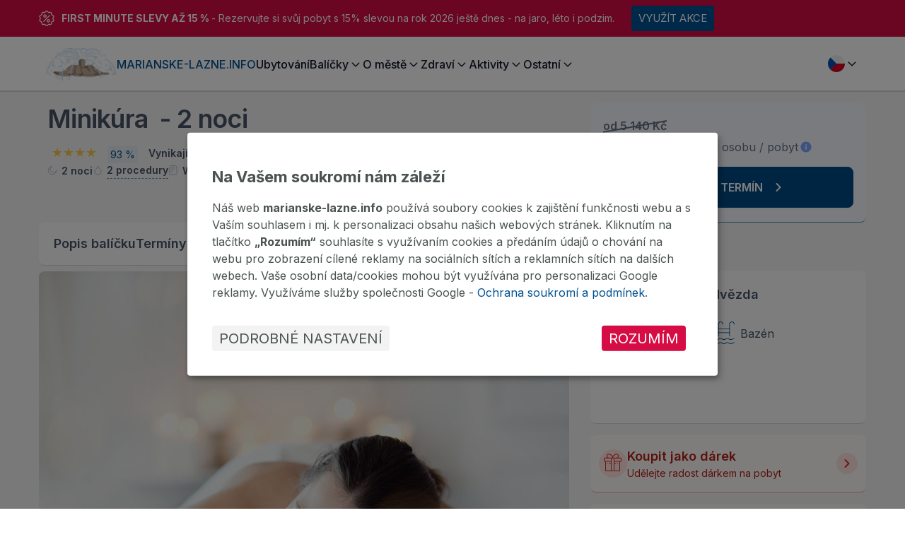

--- FILE ---
content_type: text/html; charset=UTF-8
request_url: https://marianske-lazne.info/cz/balicek/hvezda-skalnik-neapol/minikura-2
body_size: 24303
content:
<!DOCTYPE html>
<html lang="cs">
<head>
    <meta charset="utf-8">
    <meta http-equiv="X-UA-Compatible" content="IE=edge">
    <meta name="viewport" content="width=device-width, initial-scale=1">
    <meta name="description" content="Bal&iacute;ček zahrnuje na osobu:

2x&nbsp;ubytov&aacute;n&iacute;
2x&nbsp;polopenze&nbsp;/sn&iacute;daně a večeře formou &scaron;v&eacute;dsk&yacu"><meta name="robots" content="index, follow">    
        <link rel="canonical" href="https://marianske-lazne.info/cz/balicky/wellness-pobyty">
<title>Minikúra (2 noci) - Hotel Spa Resort Hvězda | Mariánské Lázně</title>    <link rel="stylesheet" href="https://cdn.kiprotect.com/klaro/v0.7/klaro.min.css" />
    <link rel="stylesheet" href="/public/build/newsletter_styles.cc77ff8d.css">
    <link rel="stylesheet" href="/public/build/hotLead_styles.7ec29add.css">
    <link rel="stylesheet" href="/public/build/rd-info-web_styles.9c29a338.css">
    <link
            rel="stylesheet"
            type="text/css"
            charset="UTF-8"
            href="https://cdnjs.cloudflare.com/ajax/libs/slick-carousel/1.8.1/slick.min.css"
    />
    <link
            rel="stylesheet"
            type="text/css"
            href="https://cdnjs.cloudflare.com/ajax/libs/slick-carousel/1.8.1/slick-theme.min.css"
    />
<link rel="preconnect" href="https://fonts.googleapis.com">
    <link rel="preconnect" href="https://fonts.gstatic.com" crossorigin><link rel="stylesheet" href="https://unpkg.com/react-loading-skeleton@3.3.1/dist/skeleton.css"
          crossorigin="anonymous">    <!-- Google Tag Manager -->
<script data-type="application/javascript" type="text/plain" data-name="google-tag-manager">
    (function(w,d,s,l,i){w[l]=w[l]||[];w[l].push({'gtm.start':
            new Date().getTime(),event:'gtm.js'});var f=d.getElementsByTagName(s)[0],
        j=d.createElement(s),dl=l!='dataLayer'?'&l='+l:'';j.async=true;j.src=
        'https://www.googletagmanager.com/gtm.js?id='+i+dl;f.parentNode.insertBefore(j,f);
    })(window,document,'script','dataLayer','GTM-TKMNG58Z');</script>
<!-- End Google Tag Manager -->
    <link rel="shortcut icon" href="/assets/info/images/ico/favicon.ico" type="image/x-icon">
                <script type="text/javascript">
      (function(c,l,a,r,i,t,y){
        c[a]=c[a]||function(){(c[a].q=c[a].q||[]).push(arguments)};
        t=l.createElement(r);t.async=1;t.src="https://www.clarity.ms/tag/"+i;
        y=l.getElementsByTagName(r)[0];y.parentNode.insertBefore(t,y);
      })(window, document, "clarity", "script", "s1awz01yyh");
    </script>

    <script type="text/plain" data-type="application/javascript" data-name="analytics">
        window.clarity('consentv2', {
          ad_Storage: "granted",
          analytics_Storage: "granted"
        });
    </script>
    <script type="text/javascript">
          function deepFreeze(value) {
    if (typeof value !== 'object' || value === null) {
      return value
    }
    const propNames = Object.getOwnPropertyNames(value)
    for (const name of propNames) {
      const propValue = value[name]
      deepFreeze(propValue)
    }
    return Object.freeze(value)
  }

        Object.defineProperty(window, 'HML', {
          value: deepFreeze({
            locale: "cz",
            portal: "info",
            cms: [],
            pageData: {"package":{"id":7771,"numberOfNights":2,"categoryId":1,"description":"<p>Bal&iacute;\u010dek zahrnuje na osobu:<\/p>\r\n<ul>\r\n<li>2x&nbsp;ubytov&aacute;n&iacute;<\/li>\r\n<li>2x&nbsp;<strong>polopenze<\/strong>&nbsp;\/sn&iacute;dan\u011b a ve\u010de\u0159e formou &scaron;v&eacute;dsk&yacute;ch stol\u016f\/<\/li>\r\n<li><strong>2 l&eacute;\u010debn&eacute; procedury&nbsp;<\/strong>nap\u0159&iacute;klad: miner&aacute;ln&iacute; koupel, \u010d&aacute;ste\u010dn&aacute; mas&aacute;\u017e klasick&aacute;, such&aacute; plynov&aacute; ob&aacute;lka, soln&aacute; jeskyn\u011b, hydrojet a inhalace (procedury jsou \u010dasov&aacute;ny dle aktu&aacute;ln&iacute; obsazenosti procedur)<\/li>\r\n<li>voln&yacute; vstup do Aqua wellness centra v hotelu Hv\u011bzda<\/li>\r\n<li>voln&yacute; vstup do Premier fitness centra v hotelu Centr&aacute;ln&iacute; L&aacute;zn\u011b<\/li>\r\n<li>pravideln&eacute; kulturn&iacute; programy, p\u0159edn&aacute;&scaron;ky<\/li>\r\n<li>internetov&yacute; koutek, Wifi internet<\/li>\r\n<\/ul>"},"hotel":{"id":3130,"uuid":"6fc9c3b1-a062-4c47-a95e-5fad109d6b4d","name":"Hotel Spa Resort Hv\u011bzda","variablePrices":false,"numberOfReviews":147,"reviews":[{"id":6908,"review":"Ubytov\u00e1n\u00ed v\u00fdborn\u00e9, velmi vst\u0159\u00edcn\u00fd person\u00e1l, stravov\u00e1n\u00ed na \u00farovni, celkov\u011b jsme byli velmi spokojeni.","name":"Jana L.","city":"Pardubice","ratingTotal":100},{"id":6982,"review":"Ubytov\u00e1n\u00ed  bylo moc p\u011bkn\u00e9  bydleli jsme sice a\u017e  ve 4.pat\u0159e, ale zase tam byl klid a nic neru\u0161ilo na\u0161eho pejska, kdy\u017e jsme byli na procedur\u00e1ch","name":"Kv\u011bta","city":"\u00dast\u00ed nad Labem","ratingTotal":100},{"id":6983,"review":"V\u0161echno bylo v\u00fdborn\u00e9 ,ostatn\u011b jako poka\u017ed\u00e9. Bohu\u017eel p\u0159i objedn\u00e1v\u00e1n\u00ed pobytu jsem byl zklam\u00e1n ,ze strany hotelu nebyl p\u0159\u00edli\u0161 z\u00e1jem vyhov\u011bt. Ale d\u00edky V\u00e1m v\u0161echno dopadlo velmi dob\u0159e ( i cenov\u011b) a je\u0161t\u011b do\u0161lo k upgrade ubytov\u00e1n\u00ed. A komunikace s V\u00e1mi vynikaj\u00edc\u00ed !!!!!! Tak\u017ee moc d\u011bkujeme!","name":"Franti\u0161ek J. Praha","city":null,"ratingTotal":100},{"id":6980,"review":"Radi se vr\u00e1time i nabuduce","name":"Igor a Marcela","city":"Bratislava","ratingTotal":100},{"id":6999,"review":"Do\u0161lo asi k n\u011bjak\u00e9mu informa\u010dn\u00edmu \u0161umu, kdy\u017e jsem odsouhlasoval zm\u011bnu umytov\u00e1n\u00ed z hotelu Svoboda do hotelu Hv\u011bzda. \u017dil jsem v p\u0159esv\u011bd\u010den\u00ed, \u017ee budeme ubytov\u00e1ni p\u0159\u00edmo v budov\u011b hotelu Hv\u011bzda, ale pokoj jsme dostali v budov\u011b 2. Nicm\u00e9n\u011b to nebyla v\u011bt\u0161\u00ed komplikace a s pobytem jsme byli celkov\u011b velmi spokojeni.","name":"Josef B.","city":"\u010cerven\u00fd Kostelec","ratingTotal":96},{"id":7007,"review":"Recepce ok\r\nL\u00e1ze\u0148sk\u00e1 p\u00e9\u010de m\u00e1 nedostatky -mas\u00e1\u017ee\r\nStravov\u00e1n\u00ed ok\r\n\u010cistota ok\r\nCeny n\u011bkter\u00fdch l\u00e1ze\u0148sk\u00fdch slu\u017eeb jsou vysok\u00e9","name":"JAR. Jel\u00ednek Plze\u0148","city":null,"ratingTotal":90},{"id":7011,"review":"Bez proced\u016fr, jen baz\u00e9n","name":"Ladislav","city":"Zd\u00edkov","ratingTotal":88},{"id":6899,"review":"Az na praci pokojskych,vsechno bylo v poradku. Prijem na recepci velmi dobry.","name":"Jan","city":"Oracko","ratingTotal":84},{"id":7014,"review":"Ubytovani super, zklamala vstupn\u00ed l\u00e9ka\u0159sk\u00e1 prohl\u00eddka a n\u00e1sledn\u011b procedury, kter\u00e9 nebyly dle m\u00fdch p\u0159edstav.","name":"Blanka","city":"\u0158\u00ed\u010dany u Prahy","ratingTotal":82},{"id":6948,"review":"Byli jsme spokojeni.","name":"Jaroslav H.","city":"Plze\u0148","ratingTotal":72}],"ratingRatio":93,"ratingRatioText":"Vynikaj\u00edc\u00ed","rooms":[{"id":317,"name":"Dvoul\u016f\u017ekov\u00fd pokoj Premium - Hv\u011bzda","capacity":2},{"id":318,"name":"Jednol\u016f\u017ekov\u00fd pokoj Premium - Hv\u011bzda","capacity":1},{"id":319,"name":"Dvoul\u016f\u017ekov\u00fd pokoj Premium s v\u00fdhledem - Hv\u011bzda","capacity":2},{"id":320,"name":"Junior Suite - Hv\u011bzda","capacity":2},{"id":321,"name":"Suite - Hv\u011bzda","capacity":2},{"id":322,"name":"Suite de Luxe - Hv\u011bzda","capacity":2},{"id":327,"name":"Dvoul\u016f\u017ekov\u00fd pokoj Superior Plus - Imperial","capacity":2},{"id":328,"name":"Jednol\u016f\u017ekov\u00fd pokoj Superior Plus - Imperial","capacity":1},{"id":329,"name":"Dvoul\u016f\u017ekov\u00fd pokoj Superior Plus s v\u00fdhledem - Imperial","capacity":2},{"id":330,"name":"Suite - Imperial","capacity":2},{"id":331,"name":"Suite Plus - Imperial","capacity":2},{"id":332,"name":"Dvoul\u016f\u017ekov\u00fd pokoj Superior - Neapol","capacity":2},{"id":333,"name":"Jednol\u016f\u017ekov\u00fd pokoj Superior - Neapol","capacity":1},{"id":444,"name":"Jednol\u016f\u017ekov\u00fd pokoj Superior Plus s v\u00fdhledem - Imperial","capacity":1}],"fees":[{"name":"L\u00e1ze\u0148sk\u00e1 taxa","amount":"50.00","currency":"CZK","paymentType":"osoba \/ noc"},{"name":"Podzemn\u00ed gar\u00e1\u017e do 4 noc\u00ed do 26.3.2026","amount":"320.00","currency":"CZK","paymentType":"noc"},{"name":"Podzemn\u00ed gar\u00e1\u017e od 5 noc\u00ed do 26.3.2026","amount":"220.00","currency":"CZK","paymentType":"noc"},{"name":"Podzemn\u00ed gar\u00e1\u017e do 4 noc\u00ed od 27.3.2026","amount":"380.00","currency":"CZK","paymentType":"noc"},{"name":"Podzemn\u00ed gar\u00e1\u017e od 5 noc\u00ed od 27.3.2026","amount":"250.00","currency":"CZK","paymentType":"noc"},{"name":"Mal\u00fd pes","amount":"450.00","currency":"CZK","paymentType":"noc"},{"name":"Ob\u011bd do 26.3.2026","amount":"400.00","currency":"CZK","paymentType":"osobu"},{"name":"Ob\u011bd od 27.3.2026","amount":"450.00","currency":"CZK","paymentType":"osobu"},{"name":"Rezervace konkr\u00e9tn\u00edho pokoje, poschod\u00ed nebo budovy","amount":"130.00","currency":"CZK","paymentType":"osoba \/ noc"},{"name":"Rezervovan\u00fd d\u0159\u00edv\u011bj\u0161\u00ed p\u0159\u00edjezd \/ pozd\u011bj\u0161\u00ed odjezd","amount":"1250.00","currency":"CZK","paymentType":"pobyt"},{"name":"Zm\u011bna fixn\u00ed rezervace","amount":"250.00","currency":"CZK","paymentType":"osobu"},{"name":"Povinn\u00fd v\u00e1no\u010dn\u00ed p\u0159\u00edplatek 24.12.26","amount":"1000.00","currency":"CZK","paymentType":"osobu"},{"name":"Povinn\u00fd silvestrovsk\u00fd p\u0159\u00edplatek 31.12.26","amount":"4500.00","currency":"CZK","paymentType":"osobu"}]},"defaultArrivalDate":"2026-01-29","allHotelServices":[{"name":"Parkov\u00e1n\u00ed zdarma","iconName":"parking","tooltip":"","priority":1},{"name":"Parkov\u00e1n\u00ed","iconName":"parking","tooltip":"Hl\u00eddan\u00e9 parkovi\u0161t\u011b","priority":2},{"name":"Baz\u00e9n","iconName":"pool","tooltip":"","priority":3},{"name":"Wellness","iconName":"wellness","tooltip":"","priority":4},{"name":"Balk\u00f3n na vy\u017e\u00e1d\u00e1n\u00ed","iconName":"balcony","tooltip":"","priority":5},{"name":"Sauna","iconName":"sauna","tooltip":"","priority":6},{"name":"V Centru","iconName":"center","tooltip":"Hotel je maxim\u00e1ln\u011b 1 km od kolon\u00e1dy.","priority":7},{"name":"Dom\u00e1c\u00ed mazl\u00ed\u010dci","iconName":"pets","tooltip":"","priority":8},{"name":"\u017dupan","iconName":"bathrobe","tooltip":"","priority":9},{"name":"Vlastn\u00ed pramen","iconName":"fountain","tooltip":"Do hotelu je p\u0159iveden miner\u00e1ln\u00ed pramen.","priority":10},{"name":"L\u00e9\u010debn\u00e9 odd\u011blen\u00ed","iconName":"med-depart","tooltip":"V hotelu je vlastn\u00ed balneo odd\u011blen\u00ed na l\u00e9\u010debn\u00e9 procedury.","priority":12},{"name":"Bezbari\u00e9rov\u00fd p\u0159\u00edstup","iconName":"accessibility","tooltip":"","priority":13},{"name":"Vhodn\u00e9 pro d\u011bti","iconName":"kids","tooltip":"","priority":14},{"name":"Hotelov\u00fd doktor","iconName":"doctor","tooltip":"","priority":15},{"name":"Fitness","iconName":"fitness","tooltip":"","priority":16},{"name":"Wi-fi zdarma","iconName":"wifi","tooltip":"","priority":17}]},
            menu: [{"label":"\u010ce\u0161tina","link":"\/cz","imageSrc":"\/public\/assets\/images\/infoWeb\/cz.svg","items":[{"label":"Deutsch","link":"\/de","imageSrc":"\/public\/assets\/images\/infoWeb\/de.svg","items":[]},{"label":"English","link":"\/en","imageSrc":"\/public\/assets\/images\/infoWeb\/gb.svg","items":[]}]},{"items":[],"label":"Ubytov\u00e1n\u00ed","link":"\/cz\/ubytovani","device":"all"},{"items":[{"items":[],"label":"D\u00e1rkov\u00e9 poukazy","link":"\/cz\/darkovy-poukaz","device":"desktop"}],"label":"Bal\u00ed\u010dky","link":"\/cz\/balicky","device":"all"},{"items":[],"label":"D\u00e1rkov\u00e9 poukazy","link":"\/cz\/darkovy-poukaz","device":"mobile"},{"items":[{"items":[],"label":"Apartm\u00e1ny","link":"\/cz\/apartmany","device":"all"},{"items":[],"label":"Hotely","link":"\/cz\/hotely","device":"all"},{"items":[],"label":"Doprava","link":"\/cz\/doprava","device":"all"},{"items":[],"label":"Penziony","link":"\/cz\/penziony","device":"all"},{"items":[],"label":"Data a fakta","link":"\/cz\/fakta","device":"all"},{"items":[],"label":"Historie Mari\u00e1nsk\u00fdch L\u00e1zn\u00ed","link":"\/cz\/historie","device":"all"},{"items":[],"label":"Slavn\u00ed host\u00e9","link":"\/cz\/hoste","device":"all"},{"items":[{"items":[],"label":"Park Boheminium (Miniatury)","link":"\/cz\/pamatky\/park-boheminium","device":"all"},{"items":[],"label":"Parky","link":"\/cz\/pamatky\/parky","device":"all"},{"items":[],"label":"Zp\u00edvaj\u00edc\u00ed font\u00e1na","link":"\/cz\/pamatky\/zpivajici-fontana","device":"all"}],"label":"Pam\u00e1tky","link":"\/cz\/pamatky","device":"all"},{"items":[],"label":"V\u00fdznamn\u00e9 akce","link":"\/cz\/akce","device":"all"},{"items":[],"label":"Jak p\u0159ijet","link":"\/cz\/jak-prijet","device":"all"},{"items":[],"label":"UNESCO ","link":"\/cz\/ml-unesco","device":"all"}],"label":"O m\u011bst\u011b","link":"#","device":"all"},{"items":[{"items":[],"label":"Pro zdravotn\u00edky","link":"\/cz\/pro-zdravotniky","device":"all"},{"items":[],"label":"L\u00e1ze\u0148stv\u00ed","link":"\/cz\/lazenstvi","device":"all"},{"items":[{"items":[],"label":"Nemoci pohybov\u00e9ho \u00fastroj\u00ed","link":"\/cz\/hlavni-lecene-nemoci\/nemoci-pohyboveho-ustroji","device":"all"},{"items":[],"label":"Nemoci ledvin a mo\u010dov\u00fdch cest","link":"\/cz\/hlavni-lecene-nemoci\/nemoci-ledvin-a-mocovych-cest","device":"all"},{"items":[],"label":"Metabolick\u00e1 onemocn\u011bn\u00ed","link":"\/cz\/hlavni-lecene-nemoci\/metabolicka-onemocneni","device":"all"},{"items":[],"label":"Onkologick\u00e1 onemocn\u011bn\u00ed","link":"\/cz\/hlavni-lecene-nemoci\/onkologicka-onemocneni","device":"all"},{"items":[],"label":"Nemoci d\u00fdchac\u00edch cest","link":"\/cz\/hlavni-lecene-nemoci\/nemoci-dychacich-cest","device":"all"},{"items":[],"label":"Nemoci tr\u00e1vic\u00edho \u00fastroj\u00ed","link":"\/cz\/hlavni-lecene-nemoci\/nemoci-traviciho-ustroji","device":"all"}],"label":"Hlavn\u00ed l\u00e9\u010den\u00e9 nemoci","link":"\/cz\/hlavni-lecene-nemoci","device":"all"},{"items":[{"items":[],"label":"Lesn\u00ed pramen","link":"\/cz\/prameny\/lesni-pramen","device":"all"},{"items":[],"label":"Rudolf\u016fv pramen","link":"\/cz\/prameny\/rudolfuv-pramen","device":"all"},{"items":[],"label":"Ambro\u017e\u016fv pramen","link":"\/cz\/prameny\/ambrozuv-pramen","device":"all"},{"items":[],"label":"Karolinin pramen","link":"\/cz\/prameny\/karolinin-pramen","device":"all"},{"items":[],"label":"K\u0159\u00ed\u017eov\u00fd pramen","link":"\/cz\/prameny\/krizovy-pramen","device":"all"},{"items":[],"label":"Ferdinand\u016fv pramen","link":"\/cz\/prameny\/ferdinanduv-pramen","device":"all"}],"label":"Prameny","link":"\/cz\/prameny","device":"all"},{"items":[{"items":[],"label":"Kr\u00e1tk\u00e9 dovolen\u00e9","link":"\/cz\/wellness\/kratke-dovolene","device":"all"},{"items":[],"label":"Wellness v\u00edkendov\u00e9 pobyty","link":"\/cz\/wellness\/wellness-vikendove-pobyty","device":"all"},{"items":[],"label":"Wellness kr\u00e1tk\u00e9 dovolen\u00e9","link":"\/cz\/wellness\/wellness-kratke-dovolene","device":"all"},{"items":[],"label":"\u0158\u00edmsk\u00e9 l\u00e1zn\u011b","link":"\/cz\/wellness\/rimske-lazne","device":"all"}],"label":"Wellness","link":"\/cz\/wellness","device":"all"},{"items":[{"items":[],"label":"Ra\u0161elina\/Slatina","link":"\/cz\/lazenske-procedury\/raselinaslatina-peloidy","device":"all"},{"items":[],"label":"P\u0159\u00edrodn\u00ed plyn","link":"\/cz\/lazenske-procedury\/prirodni-plyn","device":"all"},{"items":[],"label":"Miner\u00e1ln\u00ed voda","link":"\/cz\/lazenske-procedury\/mineralni-voda","device":"all"}],"label":"L\u00e1ze\u0148sk\u00e9 procedury","link":"\/cz\/lazenske-procedury","device":"all"},{"items":[],"label":"14-ti denn\u00ed k\u00fara","link":"\/cz\/14-ti-denni-kury-v-marianskych-laznich","device":"all"},{"items":[],"label":"L\u00e1ze\u0148sk\u00e9 pobyty","link":"\/cz\/lazenske-pobyty","device":"all"},{"items":[],"label":"Zdravotn\u00ed poji\u0161t\u011bn\u00ed","link":"\/cz\/zdravotni-pojisteni","device":"all"}],"label":"Zdrav\u00ed","link":"#","device":"all"},{"items":[{"items":[{"items":[],"label":"M\u011bstsk\u00e9 divadlo","link":"\/cz\/kultura\/mestske-divadlo","device":"all"},{"items":[],"label":"Z\u00e1pado\u010desk\u00fd orchestr","link":"\/cz\/kultura\/zapadocesky-symfonicky-orchestr","device":"all"},{"items":[],"label":"\u017div\u00e9 koncerty \/ kluby","link":"\/cz\/kultura\/kluby","device":"all"},{"items":[],"label":"M\u011bstsk\u00e9 muzeum","link":"\/cz\/kultura\/mestske-muzeum","device":"all"},{"items":[],"label":"Kino Slavia","link":"\/cz\/kultura\/kino","device":"all"},{"items":[],"label":"Galerie a v\u00fdstavy","link":"\/cz\/kultura\/galerie","device":"all"},{"items":[],"label":"Czech Fashion Week","link":"\/cz\/kultura\/czech-fashion-week","device":"all"},{"items":[],"label":"Czech Fashion Week","link":"\/cz\/kultura\/czech-fashion-week","device":"all"},{"items":[],"label":"Chopin\u016fv festival","link":"\/cz\/kultura\/chopinuv-festival","device":"all"}],"label":"Kultura","link":"\/cz\/kultura","device":"all"},{"items":[],"label":"Galerie Marienbad","link":"\/cz\/galerie-marienbad","device":"all"},{"items":[{"items":[],"label":"B\u011b\u017eky","link":"\/cz\/sport\/bezky","device":"all"},{"items":[],"label":"Rybolov","link":"\/cz\/sport\/rybolov","device":"all"},{"items":[],"label":"J\u00edzdy na kon\u00edch","link":"\/cz\/sport\/jizdy-na-konich","device":"all"},{"items":[],"label":"Cyklistika","link":"\/cz\/sport\/cyklistika","device":"all"},{"items":[],"label":"Zimn\u00ed stadion","link":"\/cz\/sport\/zimni-stadion","device":"all"},{"items":[],"label":"Plaveck\u00fd baz\u00e9n","link":"\/cz\/sport\/plavecky-bazen","device":"all"},{"items":[],"label":"Koup\u00e1n\u00ed","link":"\/cz\/sport\/koupani","device":"all"},{"items":[],"label":"Tenis","link":"\/cz\/sport\/tenis","device":"all"},{"items":[],"label":"Fitness a posilovny","link":"\/cz\/sport\/fitness-posilovny","device":"all"},{"items":[],"label":"Discgolf","link":"\/cz\/sport\/discgolf","device":"all"},{"items":[],"label":"Ly\u017eov\u00e1n\u00ed","link":"\/cz\/sport\/lyzovani","device":"all"}],"label":"Sport","link":"\/cz\/sport","device":"all"},{"items":[{"items":[],"label":"Royal Golf Club Mari\u00e1nsk\u00e9 L\u00e1zn\u011b","link":"\/cz\/golf\/royal-golf-club-marianske-lazne","device":"all"},{"items":[],"label":"Golf Resort Franti\u0161kovy L\u00e1zn\u011b \u2013 Hazlov","link":"\/cz\/golf\/golf-resort-frantiskovy-lazne-hazlov","device":"all"},{"items":[],"label":"Golf Resort Karlovy Vary","link":"\/cz\/golf\/golf-resort-karlovy-vary","device":"all"},{"items":[],"label":"Golf Club Alfredov","link":"\/cz\/golf\/golf-club-alfredov","device":"all"},{"items":[],"label":"Golf Resort Cihelny","link":"\/cz\/golf\/golf-resort-cihelny","device":"all"},{"items":[],"label":"Golf Club Sokolov","link":"\/cz\/golf\/golf-club-sokolov","device":"all"},{"items":[],"label":"Golf Club H\u00e1je","link":"\/cz\/golf\/golf-club-haje","device":"all"},{"items":[],"label":"Golf&Racing Club Karlovy Vary","link":"\/cz\/golf\/golfracing-club-karlovy-vary","device":"all"},{"items":[],"label":"Golfclub Stiftland","link":"\/cz\/golf\/golfclub-stiftland","device":"all"}],"label":"Golf","link":"\/cz\/golf","device":"all"},{"items":[],"label":"Restaurace","link":"\/cz\/gastronomie","device":"all"},{"items":[],"label":"Rodinn\u00e1 dovolen\u00e1","link":"\/cz\/rodinna-dovolena","device":"all"},{"items":[],"label":"V\u00fdlety okolo Mari\u00e1nsk\u00fdch L\u00e1zn\u00ed","link":"\/cz\/vylety","device":"all"},{"items":[],"label":"To nejlep\u0161\u00ed z Mari\u00e1nsk\u00fdch L\u00e1zn\u00ed","link":"\/cz\/to-nejlepsi-z-marianskych-lazni","device":"all"}],"label":"Aktivity","link":"#","device":"all"},{"items":[{"items":[],"label":"Kontakt","link":"\/cz\/kontakt","device":"all"},{"items":[],"label":"Slu\u017eby","link":"\/cz\/ubytovaci-sluzby","device":"all"},{"items":[],"label":"\u010casto kladen\u00e9 ot\u00e1zky","link":"\/cz\/otazky","device":"all"},{"items":[],"label":"Press kit","link":"\/cz\/press-kit","device":"all"}],"label":"Ostatn\u00ed","link":"#","device":"all"}]
          }),
          writable: false,
          configurable: false,
        })
    </script>
</head>
<body data-route="page_package_detail_info_cz">        <!-- Google Tag Manager (noscript) -->
    <noscript><iframe data-name="google-tag-manager" data-src="https://www.googletagmanager.com/ns.html?id=GTM-TKMNG58Z"
                      height="0" width="0" style="display:none;visibility:hidden"></iframe></noscript>
    <!-- End Google Tag Manager (noscript) -->
<div class="container-wrapper colored-navbar-brand">
                

<header class="rd-header">
            <div class="top-bar-container reset-css">
    <div>
		<span class="top-bar-icon-wrapper">
			                <img src="/public/assets/images/sleva.svg" alt="icon">
            		</span>

        <div>
                            <a href="https://marianske-lazne.info/cz/first-minute" target="_blank">
                    <strong>
                        FIRST MINUTE SLEVY AŽ 15 %
                    </strong>

                                            <div class="top-bar-content">
                             - Rezervujte si svůj pobyt s 15% slevou na rok 2026 ještě dnes - na jaro, léto i podzim.
                        </div>
                    
                </a>
            
                            <div class="top-bar-content">
                                        	<a href="https://marianske-lazne.info/cz/first-minute" target="_blank">
                            <button class="top-bar-button">Využít akce</button>
                    	</a>
                                    </div>
            
        </div>
        <span class="top-bar-icon-wrapper">
			                            <span class="top-bar-arrow">
					<img alt="show/hide" src="/public/assets/images/arrow-down.svg" class="top-bar-icon">
				</span>
            		</span>
    </div>
</div>

        <nav class="rd-navbar">
        <div class="rd-navbar-container">
            <div class="rd-navbar-logo">
                <a href="/cz"
                   class="logo-link cz">
                    <img src="/public/assets/images/infoWeb/fontana.svg"
                         alt="Marianske-lazne.info"
                         class="logo-image">
                    <p class="logo-text">Marianske-lazne.info</p>
                </a>
            </div>

            <div class="rd-navbar-list desktop-visible">
                <ul>
                                                            <li>
            <a class=""
               href="/cz/ubytovani">Ubytování</a>
                    </li>
    
                                                            <li>
            <a class="with-image arrow-down"
               href="/cz/balicky">Balíčky</a>
                                            <ul>
                                                            <li>
            <a class=""
               href="/cz/darkovy-poukaz">Dárkové poukazy</a>
                    </li>
    
                                    </ul>
                    </li>
    
                                                    
                                                            <li>
            <a class="with-image arrow-down"
               href="#">O městě</a>
                                            <ul>
                                                            <li>
            <a class=""
               href="/cz/apartmany">Apartmány</a>
                    </li>
    
                                                            <li>
            <a class=""
               href="/cz/hotely">Hotely</a>
                    </li>
    
                                                            <li>
            <a class=""
               href="/cz/doprava">Doprava</a>
                    </li>
    
                                                            <li>
            <a class=""
               href="/cz/penziony">Penziony</a>
                    </li>
    
                                                            <li>
            <a class=""
               href="/cz/fakta">Data a fakta</a>
                    </li>
    
                                                            <li>
            <a class=""
               href="/cz/historie">Historie Mariánských Lázní</a>
                    </li>
    
                                                            <li>
            <a class=""
               href="/cz/hoste">Slavní hosté</a>
                    </li>
    
                                                            <li>
            <a class="with-image arrow-down-to-right"
               href="/cz/pamatky">Památky</a>
                                            <ul>
                                                            <li>
            <a class=""
               href="/cz/pamatky/park-boheminium">Park Boheminium (Miniatury)</a>
                    </li>
    
                                                            <li>
            <a class=""
               href="/cz/pamatky/parky">Parky</a>
                    </li>
    
                                                            <li>
            <a class=""
               href="/cz/pamatky/zpivajici-fontana">Zpívající fontána</a>
                    </li>
    
                                    </ul>
                    </li>
    
                                                            <li>
            <a class=""
               href="/cz/akce">Významné akce</a>
                    </li>
    
                                                            <li>
            <a class=""
               href="/cz/jak-prijet">Jak přijet</a>
                    </li>
    
                                                            <li>
            <a class=""
               href="/cz/ml-unesco">UNESCO </a>
                    </li>
    
                                    </ul>
                    </li>
    
                                                            <li>
            <a class="with-image arrow-down"
               href="#">Zdraví</a>
                                            <ul>
                                                            <li>
            <a class=""
               href="/cz/pro-zdravotniky">Pro zdravotníky</a>
                    </li>
    
                                                            <li>
            <a class=""
               href="/cz/lazenstvi">Lázeňství</a>
                    </li>
    
                                                            <li>
            <a class="with-image arrow-down-to-right"
               href="/cz/hlavni-lecene-nemoci">Hlavní léčené nemoci</a>
                                            <ul>
                                                            <li>
            <a class=""
               href="/cz/hlavni-lecene-nemoci/nemoci-pohyboveho-ustroji">Nemoci pohybového ústrojí</a>
                    </li>
    
                                                            <li>
            <a class=""
               href="/cz/hlavni-lecene-nemoci/nemoci-ledvin-a-mocovych-cest">Nemoci ledvin a močových cest</a>
                    </li>
    
                                                            <li>
            <a class=""
               href="/cz/hlavni-lecene-nemoci/metabolicka-onemocneni">Metabolická onemocnění</a>
                    </li>
    
                                                            <li>
            <a class=""
               href="/cz/hlavni-lecene-nemoci/onkologicka-onemocneni">Onkologická onemocnění</a>
                    </li>
    
                                                            <li>
            <a class=""
               href="/cz/hlavni-lecene-nemoci/nemoci-dychacich-cest">Nemoci dýchacích cest</a>
                    </li>
    
                                                            <li>
            <a class=""
               href="/cz/hlavni-lecene-nemoci/nemoci-traviciho-ustroji">Nemoci trávicího ústrojí</a>
                    </li>
    
                                    </ul>
                    </li>
    
                                                            <li>
            <a class="with-image arrow-down-to-right"
               href="/cz/prameny">Prameny</a>
                                            <ul>
                                                            <li>
            <a class=""
               href="/cz/prameny/lesni-pramen">Lesní pramen</a>
                    </li>
    
                                                            <li>
            <a class=""
               href="/cz/prameny/rudolfuv-pramen">Rudolfův pramen</a>
                    </li>
    
                                                            <li>
            <a class=""
               href="/cz/prameny/ambrozuv-pramen">Ambrožův pramen</a>
                    </li>
    
                                                            <li>
            <a class=""
               href="/cz/prameny/karolinin-pramen">Karolinin pramen</a>
                    </li>
    
                                                            <li>
            <a class=""
               href="/cz/prameny/krizovy-pramen">Křížový pramen</a>
                    </li>
    
                                                            <li>
            <a class=""
               href="/cz/prameny/ferdinanduv-pramen">Ferdinandův pramen</a>
                    </li>
    
                                    </ul>
                    </li>
    
                                                            <li>
            <a class="with-image arrow-down-to-right"
               href="/cz/wellness">Wellness</a>
                                            <ul>
                                                            <li>
            <a class=""
               href="/cz/wellness/kratke-dovolene">Krátké dovolené</a>
                    </li>
    
                                                            <li>
            <a class=""
               href="/cz/wellness/wellness-vikendove-pobyty">Wellness víkendové pobyty</a>
                    </li>
    
                                                            <li>
            <a class=""
               href="/cz/wellness/wellness-kratke-dovolene">Wellness krátké dovolené</a>
                    </li>
    
                                                            <li>
            <a class=""
               href="/cz/wellness/rimske-lazne">Římské lázně</a>
                    </li>
    
                                    </ul>
                    </li>
    
                                                            <li>
            <a class="with-image arrow-down-to-right"
               href="/cz/lazenske-procedury">Lázeňské procedury</a>
                                            <ul>
                                                            <li>
            <a class=""
               href="/cz/lazenske-procedury/raselinaslatina-peloidy">Rašelina/Slatina</a>
                    </li>
    
                                                            <li>
            <a class=""
               href="/cz/lazenske-procedury/prirodni-plyn">Přírodní plyn</a>
                    </li>
    
                                                            <li>
            <a class=""
               href="/cz/lazenske-procedury/mineralni-voda">Minerální voda</a>
                    </li>
    
                                    </ul>
                    </li>
    
                                                            <li>
            <a class=""
               href="/cz/14-ti-denni-kury-v-marianskych-laznich">14-ti denní kúra</a>
                    </li>
    
                                                            <li>
            <a class=""
               href="/cz/lazenske-pobyty">Lázeňské pobyty</a>
                    </li>
    
                                                            <li>
            <a class=""
               href="/cz/zdravotni-pojisteni">Zdravotní pojištění</a>
                    </li>
    
                                    </ul>
                    </li>
    
                                                            <li>
            <a class="with-image arrow-down"
               href="#">Aktivity</a>
                                            <ul>
                                                            <li>
            <a class="with-image arrow-down-to-right"
               href="/cz/kultura">Kultura</a>
                                            <ul>
                                                            <li>
            <a class=""
               href="/cz/kultura/mestske-divadlo">Městské divadlo</a>
                    </li>
    
                                                            <li>
            <a class=""
               href="/cz/kultura/zapadocesky-symfonicky-orchestr">Západočeský orchestr</a>
                    </li>
    
                                                            <li>
            <a class=""
               href="/cz/kultura/kluby">Živé koncerty / kluby</a>
                    </li>
    
                                                            <li>
            <a class=""
               href="/cz/kultura/mestske-muzeum">Městské muzeum</a>
                    </li>
    
                                                            <li>
            <a class=""
               href="/cz/kultura/kino">Kino Slavia</a>
                    </li>
    
                                                            <li>
            <a class=""
               href="/cz/kultura/galerie">Galerie a výstavy</a>
                    </li>
    
                                                            <li>
            <a class=""
               href="/cz/kultura/czech-fashion-week">Czech Fashion Week</a>
                    </li>
    
                                                            <li>
            <a class=""
               href="/cz/kultura/czech-fashion-week">Czech Fashion Week</a>
                    </li>
    
                                                            <li>
            <a class=""
               href="/cz/kultura/chopinuv-festival">Chopinův festival</a>
                    </li>
    
                                    </ul>
                    </li>
    
                                                            <li>
            <a class=""
               href="/cz/galerie-marienbad">Galerie Marienbad</a>
                    </li>
    
                                                            <li>
            <a class="with-image arrow-down-to-right"
               href="/cz/sport">Sport</a>
                                            <ul>
                                                            <li>
            <a class=""
               href="/cz/sport/bezky">Běžky</a>
                    </li>
    
                                                            <li>
            <a class=""
               href="/cz/sport/rybolov">Rybolov</a>
                    </li>
    
                                                            <li>
            <a class=""
               href="/cz/sport/jizdy-na-konich">Jízdy na koních</a>
                    </li>
    
                                                            <li>
            <a class=""
               href="/cz/sport/cyklistika">Cyklistika</a>
                    </li>
    
                                                            <li>
            <a class=""
               href="/cz/sport/zimni-stadion">Zimní stadion</a>
                    </li>
    
                                                            <li>
            <a class=""
               href="/cz/sport/plavecky-bazen">Plavecký bazén</a>
                    </li>
    
                                                            <li>
            <a class=""
               href="/cz/sport/koupani">Koupání</a>
                    </li>
    
                                                            <li>
            <a class=""
               href="/cz/sport/tenis">Tenis</a>
                    </li>
    
                                                            <li>
            <a class=""
               href="/cz/sport/fitness-posilovny">Fitness a posilovny</a>
                    </li>
    
                                                            <li>
            <a class=""
               href="/cz/sport/discgolf">Discgolf</a>
                    </li>
    
                                                            <li>
            <a class=""
               href="/cz/sport/lyzovani">Lyžování</a>
                    </li>
    
                                    </ul>
                    </li>
    
                                                            <li>
            <a class="with-image arrow-down-to-right"
               href="/cz/golf">Golf</a>
                                            <ul>
                                                            <li>
            <a class=""
               href="/cz/golf/royal-golf-club-marianske-lazne">Royal Golf Club Mariánské Lázně</a>
                    </li>
    
                                                            <li>
            <a class=""
               href="/cz/golf/golf-resort-frantiskovy-lazne-hazlov">Golf Resort Františkovy Lázně – Hazlov</a>
                    </li>
    
                                                            <li>
            <a class=""
               href="/cz/golf/golf-resort-karlovy-vary">Golf Resort Karlovy Vary</a>
                    </li>
    
                                                            <li>
            <a class=""
               href="/cz/golf/golf-club-alfredov">Golf Club Alfredov</a>
                    </li>
    
                                                            <li>
            <a class=""
               href="/cz/golf/golf-resort-cihelny">Golf Resort Cihelny</a>
                    </li>
    
                                                            <li>
            <a class=""
               href="/cz/golf/golf-club-sokolov">Golf Club Sokolov</a>
                    </li>
    
                                                            <li>
            <a class=""
               href="/cz/golf/golf-club-haje">Golf Club Háje</a>
                    </li>
    
                                                            <li>
            <a class=""
               href="/cz/golf/golfracing-club-karlovy-vary">Golf&amp;Racing Club Karlovy Vary</a>
                    </li>
    
                                                            <li>
            <a class=""
               href="/cz/golf/golfclub-stiftland">Golfclub Stiftland</a>
                    </li>
    
                                    </ul>
                    </li>
    
                                                            <li>
            <a class=""
               href="/cz/gastronomie">Restaurace</a>
                    </li>
    
                                                            <li>
            <a class=""
               href="/cz/rodinna-dovolena">Rodinná dovolená</a>
                    </li>
    
                                                            <li>
            <a class=""
               href="/cz/vylety">Výlety okolo Mariánských Lázní</a>
                    </li>
    
                                                            <li>
            <a class=""
               href="/cz/to-nejlepsi-z-marianskych-lazni">To nejlepší z Mariánských Lázní</a>
                    </li>
    
                                    </ul>
                    </li>
    
                                                            <li>
            <a class="with-image arrow-down"
               href="#">Ostatní</a>
                                            <ul>
                                                            <li>
            <a class=""
               href="/cz/kontakt">Kontakt</a>
                    </li>
    
                                                            <li>
            <a class=""
               href="/cz/ubytovaci-sluzby">Služby</a>
                    </li>
    
                                                            <li>
            <a class=""
               href="/cz/otazky">Často kladené otázky</a>
                    </li>
    
                                                            <li>
            <a class=""
               href="/cz/press-kit">Press kit</a>
                    </li>
    
                                    </ul>
                    </li>
    
                                    </ul>
            </div>
        </div>

        <div class="languages-container desktop-visible">
            <div class="with-image arrow-down">
                <img src="/public/assets/images/infoWeb/cz.svg"
                     alt="/public/assets/images/infoWeb/cz.svg">
            </div>
            <ul class="language-list">
                                    <li>
                        <a href="/de" class="with-image">
                            Deutsch<img src="/public/assets/images/infoWeb/de.svg"
                                                             alt="Deutsch">
                        </a>
                    </li>
                                    <li>
                        <a href="/en" class="with-image">
                            English<img src="/public/assets/images/infoWeb/gb.svg"
                                                             alt="English">
                        </a>
                    </li>
                            </ul>
        </div>

        <div class="desktop-hidden">
            <div id="mobile-drawer"></div>
        </div>
    </nav>
</header>        <div class="drawer-container">
            <div class="page-container">
                    <div class="wrapper">
                <div id="hml-ui-theme-provider"></div>
        <section>
                        <div class="row">
                <div class="col-md-8">
                    <h3 class="package-title display-xs desktop-sm semibold desktop-md">
                        Minikúra
                        &nbsp;-&nbsp;2&nbsp;noci
                    </h3>

                    <div class="package-info text-xs">
                        <div class="mobile-visible">
                                                            <p class="text-with-icon tag">
                                    od&nbsp;
                                    <span class="bold">
                                        4 626 Kč
                                    </span>
                                    &nbsp;za&nbsp;osobu&nbsp;/&nbsp;pobyt
                                </p>
                                                    </div>

                        <div class="hotel-info">
                            <div id="hotel-name_about-hotel-container"></div>

                            <div class="mobile-hidden">
                                <div class="stars-wrapper">
	    <div class="rating-star"></div>
	    <div class="rating-star"></div>
	    <div class="rating-star"></div>
	    <div class="rating-star"></div>
	</div>

                            </div>

                                                            <div class="hotel-evaluation">
                                    <p class="txt-with-bg">
                                        93&nbsp;%
                                    </p>
                                    <span class="semibold mobile-hidden">
                                        Vynikající&nbsp;
                                    </span>
                                    (<a href="/hotely/hvezda-skalnik-neapol#hodnoceni" target="_blank"
                                        class="underlined-link">147
                                        hodnocení</a>)
                                </div>
                                                    </div>

                        <div class="text-xs package-features">
                            <p class="text-with-icon moon">
                                2&nbsp;noci
                            </p>
                                                                                                <p class="text-with-icon droplet">
                                        <a href="#package-desc" class="underlined-link">
                                            2&nbsp;procedury
                                        </a>
                                    </p>
                                                                                        <p class="text-with-icon file">
                                Wellness pobyt
                            </p>
                        </div>
                    </div>

                </div>
                <div class="col-md-4 p-0 mobile-hidden">
                                            <div class="right-rectangle">
                                                                                    <span class="text-md semibold gray-500 compare-price">od&nbsp;5 140 Kč
                                </span>
                                                        <p class="text-md semibold right-rectangle-text red-400">od&nbsp;4 626 Kč
                                                                    <span
                                            data-tooltip-id='tooltip-price-from-discount'
                                            data-tooltip-content="Cena je uvedena po odečtení maximální možné slevy, kterou lze získat při splnění příslušných podmínek."
                                            class="text-md regular text-gray text-with-icon-inline info-after">
                                        za&nbsp;osobu&nbsp;/&nbsp;pobyt
                                    </span>
                                                            </p>
                            <div
                                    class="tooltip-hml-ui text-sm"
                                    data-tooltip-id='tooltip-price-from-discount'
                            ></div>

                                                <a href="#terms-and-prices">
                            <button class="primary-btn">
                                <span class="text-md semibold text-btn">
                                    VYBRAT&nbsp;TERMÍN&nbsp;&nbsp;&nbsp;
                                </span>
                                <img src="/public/assets/images/packageDetail/white-chevron-right.svg" alt="arrow"/>
                            </button>
                        </a>
                    </div>
                                    </div>
            </div>
            
                        <div class="row">
                                <div class="col-md-8 md-pr-15">
                                        <div class="tablet-hidden">
                        <div class="menu-anchor mb-8">
                            <a href="#package-desc" class="anchor-link">
                                Popis balíčku
                            </a>
                            <a href="#terms-and-prices" class="anchor-link">
                                Termíny a ceny
                            </a>

                            <div id="important-hotel-info-container"></div>

                            <div id="about-hotel-container"></div>
                        </div>
                    </div>
                    
                    <div id="tag-info-container"></div>
                    <div class="main-photo-wrapper mb-16">
                        <img class="package-photo" src="/media/balicky/wellness-marienbad_0062_31213.jpg" alt="package image"/>
                        <div class="package-tags hidden-tags">
                            
                            
                                                            <div class="tag-wrapper limited-tag tag-show-more"
                                     data-header="First Minute"
                                     data-content="Při nové rezervaci do 31.01.2026 na jakýkoliv pobyt v roce 2026 získáte:
&lt;br&gt;5% slevu při pobytu do 6 nocí
&lt;br&gt;10% slevu při pobytu od 7 nocí
&lt;br&gt;Slevy nelze kombinovat s žádnými dalšími akcemi.
&lt;br&gt;Nabídka neplatí pro pobyty přes Vánoce a Silvestr."
                                >
                                    <img src="/public/assets/images/packageDetail/limited.svg"
                                         alt="First Minute"/>
                                    <span class="package-tag">
                                        First Minute
                                    </span>
                                </div>
                            
                            
                                                            <div class="tag-wrapper sale-tag tag-show-more"
                                     data-header="Akce"
                                     data-content="Rok 2025 do 26.3.2026:
&lt;br&gt;&amp;#10004;&amp;nbsp 10% Zimní sleva na  wellness a zimní pobyty 1.1. - 28.2. 2026 (kod WINTER26)
&lt;br&gt;&amp;#10004;&amp;nbsp 5% sleva od 13 nocí a 10% sleva od 20 nocí
&lt;br&gt; Rok 2026 / 27.3.2026 - 25.3.2027 /
&lt;br&gt;&amp;#10004;&amp;nbsp 5% sleva na pobyty od 9 do 13 nocí, 10% sleva na pobyty od 14 do 19 nocí a 15% sleva na pobyty od 20 nocí
&lt;br&gt;&amp;#10004;&amp;nbsp  5% sleva na rezervace obdržené minimálně 90 nocí před příjezdem
&lt;br&gt; -&gt; Slevy nelze sčítat, ale mohou být kombinovány 
"
                                >
                                    <img src="/public/assets/images/packageDetail/sale-tag.svg" alt="Akce"/>
                                    <span class="package-tag">
                                        Akce
                                    </span>
                                </div>
                                                    </div>
                    </div>

                                        <div class="tablet-visible">
                                                    <div class="banner warning border-radius-all colored-bg mb-8">
                                <div class="banner-header">
                                    <p class="banner-header-title text-md semibold">First Minute</p>
                                    <p class="icon-30 clock"></p>
                                </div>
                                <p class="banner-text text-xs">Při nové rezervaci do 31.01.2026 na jakýkoliv pobyt v roce 2026 získáte:
<br>5% s
                                    ...</p>
                                <div class="modal-show-more-mobile" data-header="First Minute"
                                     data-content="Při nové rezervaci do 31.01.2026 na jakýkoliv pobyt v roce 2026 získáte:
&lt;br&gt;5% slevu při pobytu do 6 nocí
&lt;br&gt;10% slevu při pobytu od 7 nocí
&lt;br&gt;Slevy nelze kombinovat s žádnými dalšími akcemi.
&lt;br&gt;Nabídka neplatí pro pobyty přes Vánoce a Silvestr."></div>
                            </div>
                        
                                                    <div class="banner warning border-radius-all mb-8">
                                <div class="banner-header">
                                    <p class="banner-header-title text-md semibold">Akce</p>
                                    <p class="icon-30 percent"></p>
                                </div>
                                <p class="banner-text text-xs">Rok 2025 do 26.3.2026:
<br>&#10004;&nbsp 10% Zimní sleva na  we
                                    ...</p>
                                <div id="modal-discount-mobile" data-header="Akce"
                                     data-content="Rok 2025 do 26.3.2026:
&lt;br&gt;&amp;#10004;&amp;nbsp 10% Zimní sleva na  wellness a zimní pobyty 1.1. - 28.2. 2026 (kod WINTER26)
&lt;br&gt;&amp;#10004;&amp;nbsp 5% sleva od 13 nocí a 10% sleva od 20 nocí
&lt;br&gt; Rok 2026 / 27.3.2026 - 25.3.2027 /
&lt;br&gt;&amp;#10004;&amp;nbsp 5% sleva na pobyty od 9 do 13 nocí, 10% sleva na pobyty od 14 do 19 nocí a 15% sleva na pobyty od 20 nocí
&lt;br&gt;&amp;#10004;&amp;nbsp  5% sleva na rezervace obdržené minimálně 90 nocí před příjezdem
&lt;br&gt; -&gt; Slevy nelze sčítat, ale mohou být kombinovány 
"></div>
                            </div>
                                            </div>
                    
                                        <div class="button-box mobile-visible">
                        <a href="#terms-and-prices">
                            <button class="primary-btn">
                        <span class="text-md semibold text-btn">
                            VYBRAT&nbsp;TERMÍN&nbsp;&nbsp;&nbsp;
                        </span>
                                <img src="/public/assets/images/packageDetail/white-chevron-right.svg" alt="arrow"/>
                            </button>
                        </a>
                    </div>
                    
                                        <div id="package-desc" class="package-description border-radius-top text-sm">
                        <div class="flex-justify-start">
                            <p class="text-xl semibold package-desc-title mb-16">
                                Obsah balíčku
                            </p>
                            <img class="mobile-visible" src="/public/assets/images/packageDetail/info-balicek.svg"
                                 alt="info"/>
                        </div>
                        <div>
                            <p>Bal&iacute;ček zahrnuje na osobu:</p><ul><li>2x ubytování</li><li>2x <strong>polopenze</strong> /snídaně a večeře formou švédských stolů/</li><li><strong>2 léčebné procedury </strong>například: minerální koupel, částečná masáž klasická, suchá plynová obálka, solná jeskyně, hydrojet a inhalace (procedury jsou časovány dle aktuální obsazenosti procedur)</li></ul>
                        </div>
                                                    <div class="mobile-hidden">
                                <ul><li>volný vstup do Aqua wellness centra v hotelu Hvězda</li><li>volný vstup do Premier fitness centra v hotelu Centrální Lázně</li><li>pravidelné kulturní programy, přednášky</li><li>internetový koutek, Wifi internet</li></ul>
                            </div>
                            <div id="package-desc-link-bottom-sheet"></div>
                                            </div>
                    
                                        
                                        <div class="package-description border-radius-bottom text-sm extra-fees mb-16">
                        <p class="text-xl semibold mb-2 extra-fees-title">
                            Extra poplatky
                        </p>
                        <ul>
                                                            <li>
                                    Lázeňská taxa 50 Kč / osoba / noc
                                </li>
                                                    </ul>
                                                    <ul class="mobile-hidden">
                                                                    <li>
                                        Podzemní garáž do 4 nocí do 26.3.2026 320 Kč / noc
                                    </li>
                                                                    <li>
                                        Podzemní garáž od 5 nocí do 26.3.2026 220 Kč / noc
                                    </li>
                                                                    <li>
                                        Podzemní garáž do 4 nocí od 27.3.2026 380 Kč / noc
                                    </li>
                                                                    <li>
                                        Podzemní garáž od 5 nocí od 27.3.2026 250 Kč / noc
                                    </li>
                                                                    <li>
                                        Malý pes 450 Kč / noc
                                    </li>
                                                                    <li>
                                        Oběd do 26.3.2026 400 Kč / osobu
                                    </li>
                                                                    <li>
                                        Oběd od 27.3.2026 450 Kč / osobu
                                    </li>
                                                                    <li>
                                        Rezervace konkrétního pokoje, poschodí nebo budovy 130 Kč / osoba / noc
                                    </li>
                                                                    <li>
                                        Rezervovaný dřívější příjezd / pozdější odjezd 1 250 Kč / pobyt
                                    </li>
                                                                    <li>
                                        Změna fixní rezervace 250 Kč / osobu
                                    </li>
                                                                    <li>
                                        Povinný vánoční příplatek 24.12.26 1 000 Kč / osobu
                                    </li>
                                                                    <li>
                                        Povinný silvestrovský příplatek 31.12.26 4 500 Kč / osobu
                                    </li>
                                                            </ul>

                            <div id="fees-link-bottom-sheet"></div>
                                                <div id="fees-link-bottom-sheet"></div>
                    </div>
                    
                                        <div class="prices-header border-radius-top mw-750" id="terms-prices-header">
                        <p class="text-xl semibold">Termíny a ceny</p>
                        <div class="tag-wrapper green">
                            <p
                                    class="tag-text"
                                    data-tooltip-id="tooltip-tag-table"
                                    data-tooltip-content="Našim klientům chceme zajistit co nejlepší zážitek z pobytu, proto ke každé rezervaci dostanete lákavý bonus, například kávu a koláč v kavárně, parkování zdarma a další."
                            >
                                Bonusy k rezervaci
                            </p>
                            <div
                                    class="tooltip-hml-ui"
                                    data-tooltip-id="tooltip-tag-table"
                                    data-type="success"
                            ></div>
                        </div>
                    </div>
                    
                                                                <div id="terms-and-prices"
                         class="prices-table-wrapper border-radius-bottom mw-750 ">
                        <table class="prices-table text-sm">
                            <thead>
                            <tr class="medium">
                                                                    <td>
                                        Období
                                    </td>

                                                                            <td>
                                            <div class="tooltip-wrapper">
                                                <p
                                                        class="text-with-icon twin-beds help-circle text-xs info-web-before-pseudoelement"
                                                        data-tooltip-id="db-person-stay"
                                                        data-tooltip-content="Cena za osobu a pobyt ve dvoulůžkovém pokoji. Cena se vztahuje na základní kategorii."
                                                >
                                                    Cena za osobu <br/> ve 2lůžkovém pokoji
                                                </p>
                                                <div
                                                        class="tooltip-hml-ui"
                                                        data-tooltip-id="db-person-stay"
                                                ></div>
                                            </div>
                                        </td>
                                        <td>
                                            <div class="tooltip-wrapper">
                                                <p
                                                        class="text-with-icon single-bed help-circle text-xs info-web-before-pseudoelement"
                                                        data-tooltip-id="s-person-stay"
                                                        data-tooltip-content="Cena za osobu a pobyt v jednolůžkovém pokoji. Cena se vztahuje na základní kategorii."
                                                >
                                                    Cena za osobu <br/> v 1lůžkovém pokoji
                                                </p>
                                                <div
                                                        class="tooltip-hml-ui"
                                                        data-tooltip-id="s-person-stay"
                                                ></div>
                                            </div>
                                        </td>
                                                                                                </tr>
                            </thead>
                            <tbody>
                                                                                            <tr>
                                    <td class="medium gray-900">
                                        8.1.26 - 26.3.26
                                    </td>

                                                                            <td class="price-td gray-600">
    <div class="tooltip-wrapper">
        <div class="flex-center">
            <div class="pl-10"><span class="text-sm gray-500 compare-price">5 140 Kč
                    </span><p class="red-400">4 626 Kč
                    </p></div>
                            <span
                        data-tooltip-id='price-table-discount-0'
                        data-tooltip-content="Cena je uvedena po odečtení maximální možné slevy, kterou lze získat při splnění příslušných podmínek."
                        class="text-xs text-with-icon-inline info-gray-after">
                </span>
                <div
                        class="tooltip-hml-ui text-sm regular"
                        data-tooltip-id='price-table-discount-0'
                ></div>
                    </div>
    </div>
</td>                                        <td class="price-td gray-600">
    <div class="tooltip-wrapper">
        <div class="flex-center">
            <div class="pl-10"><span class="text-sm gray-500 compare-price">5 880 Kč
                    </span><p class="red-400">5 292 Kč
                    </p></div>
                            <span
                        data-tooltip-id='price-table-discount-0'
                        data-tooltip-content="Cena je uvedena po odečtení maximální možné slevy, kterou lze získat při splnění příslušných podmínek."
                        class="text-xs text-with-icon-inline info-gray-after">
                </span>
                <div
                        class="tooltip-hml-ui text-sm regular"
                        data-tooltip-id='price-table-discount-0'
                ></div>
                    </div>
    </div>
</td>                                    
                                    <td class="td-mobile-hidden">
                                        <a data-arrival-date="2026-01-08" href="#order-form">
											<span class="text-with-icon arrow-right text-md semibold primary-700">
												Poptat termín
											</span>
                                        </a>
                                    </td>
                                    <td class="td-mobile-visible">
                                        <p class="mobile-visible-btn">
                                            <a data-arrival-date="2026-01-08" href="#order-form"
                                               class="text-with-icon arrow-right text-md semibold primary-700"></a>
                                        </p>
                                    </td>
                                </tr>
                                                                                            <tr>
                                    <td class="medium gray-900">
                                        27.3.26 - 23.4.26
                                    </td>

                                                                            <td class="price-td gray-600">
    <div class="tooltip-wrapper">
        <div class="flex-center">
            <div class="pl-10"><span class="text-sm gray-500 compare-price">6 220 Kč
                    </span><p class="red-400">5 909 Kč
                    </p></div>
                            <span
                        data-tooltip-id='price-table-discount-1'
                        data-tooltip-content="Cena je uvedena po odečtení maximální možné slevy, kterou lze získat při splnění příslušných podmínek."
                        class="text-xs text-with-icon-inline info-gray-after">
                </span>
                <div
                        class="tooltip-hml-ui text-sm regular"
                        data-tooltip-id='price-table-discount-1'
                ></div>
                    </div>
    </div>
</td>                                        <td class="price-td gray-600">
    <div class="tooltip-wrapper">
        <div class="flex-center">
            <div class="pl-10"><span class="text-sm gray-500 compare-price">6 980 Kč
                    </span><p class="red-400">6 631 Kč
                    </p></div>
                            <span
                        data-tooltip-id='price-table-discount-1'
                        data-tooltip-content="Cena je uvedena po odečtení maximální možné slevy, kterou lze získat při splnění příslušných podmínek."
                        class="text-xs text-with-icon-inline info-gray-after">
                </span>
                <div
                        class="tooltip-hml-ui text-sm regular"
                        data-tooltip-id='price-table-discount-1'
                ></div>
                    </div>
    </div>
</td>                                    
                                    <td class="td-mobile-hidden">
                                        <a data-arrival-date="2026-03-27" href="#order-form">
											<span class="text-with-icon arrow-right text-md semibold primary-700">
												Poptat termín
											</span>
                                        </a>
                                    </td>
                                    <td class="td-mobile-visible">
                                        <p class="mobile-visible-btn">
                                            <a data-arrival-date="2026-03-27" href="#order-form"
                                               class="text-with-icon arrow-right text-md semibold primary-700"></a>
                                        </p>
                                    </td>
                                </tr>
                                                                                            <tr>
                                    <td class="medium gray-900">
                                        24.4.26 - 31.5.26
                                    </td>

                                                                            <td class="price-td gray-600">
    <div class="tooltip-wrapper">
        <div class="flex-center">
            <div class="pl-10"><span class="text-sm gray-500 compare-price">6 720 Kč
                    </span><p class="red-400">6 384 Kč
                    </p></div>
                            <span
                        data-tooltip-id='price-table-discount-2'
                        data-tooltip-content="Cena je uvedena po odečtení maximální možné slevy, kterou lze získat při splnění příslušných podmínek."
                        class="text-xs text-with-icon-inline info-gray-after">
                </span>
                <div
                        class="tooltip-hml-ui text-sm regular"
                        data-tooltip-id='price-table-discount-2'
                ></div>
                    </div>
    </div>
</td>                                        <td class="price-td gray-600">
    <div class="tooltip-wrapper">
        <div class="flex-center">
            <div class="pl-10"><span class="text-sm gray-500 compare-price">7 480 Kč
                    </span><p class="red-400">7 106 Kč
                    </p></div>
                            <span
                        data-tooltip-id='price-table-discount-2'
                        data-tooltip-content="Cena je uvedena po odečtení maximální možné slevy, kterou lze získat při splnění příslušných podmínek."
                        class="text-xs text-with-icon-inline info-gray-after">
                </span>
                <div
                        class="tooltip-hml-ui text-sm regular"
                        data-tooltip-id='price-table-discount-2'
                ></div>
                    </div>
    </div>
</td>                                    
                                    <td class="td-mobile-hidden">
                                        <a data-arrival-date="2026-04-24" href="#order-form">
											<span class="text-with-icon arrow-right text-md semibold primary-700">
												Poptat termín
											</span>
                                        </a>
                                    </td>
                                    <td class="td-mobile-visible">
                                        <p class="mobile-visible-btn">
                                            <a data-arrival-date="2026-04-24" href="#order-form"
                                               class="text-with-icon arrow-right text-md semibold primary-700"></a>
                                        </p>
                                    </td>
                                </tr>
                                                        </tbody>

                                                            <tbody class="expandable-table">
                                                                                                        <tr>
                                        <td class="medium gray-900">
                                            1.6.26 - 25.6.26
                                        </td>
                                                                                    <td class="price-td gray-600">
    <div class="tooltip-wrapper">
        <div class="flex-center">
            <div class="pl-10"><span class="text-sm gray-500 compare-price">6 220 Kč
                    </span><p class="red-400">5 909 Kč
                    </p></div>
                            <span
                        data-tooltip-id='price-table-discount-0'
                        data-tooltip-content="Cena je uvedena po odečtení maximální možné slevy, kterou lze získat při splnění příslušných podmínek."
                        class="text-xs text-with-icon-inline info-gray-after">
                </span>
                <div
                        class="tooltip-hml-ui text-sm regular"
                        data-tooltip-id='price-table-discount-0'
                ></div>
                    </div>
    </div>
</td>                                            <td class="price-td gray-600">
    <div class="tooltip-wrapper">
        <div class="flex-center">
            <div class="pl-10"><span class="text-sm gray-500 compare-price">6 980 Kč
                    </span><p class="red-400">6 631 Kč
                    </p></div>
                            <span
                        data-tooltip-id='price-table-discount-0'
                        data-tooltip-content="Cena je uvedena po odečtení maximální možné slevy, kterou lze získat při splnění příslušných podmínek."
                        class="text-xs text-with-icon-inline info-gray-after">
                </span>
                <div
                        class="tooltip-hml-ui text-sm regular"
                        data-tooltip-id='price-table-discount-0'
                ></div>
                    </div>
    </div>
</td>                                                                                <td class="td-mobile-hidden">
                                            <a data-arrival-date="2026-06-01" href="#order-form">
											<span class="text-with-icon arrow-right text-md semibold primary-700">
												Poptat termín
											</span>
                                            </a>
                                        </td>
                                        <td class="td-mobile-visible">
                                            <p class="mobile-visible-btn">
                                                <a data-arrival-date="2026-06-01" href="#order-form"
                                                   class="text-with-icon arrow-right text-md semibold primary-700"></a>
                                            </p>
                                        </td>
                                    </tr>
                                                                                                        <tr>
                                        <td class="medium gray-900">
                                            26.6.26 - 17.10.26
                                        </td>
                                                                                    <td class="price-td gray-600">
    <div class="tooltip-wrapper">
        <div class="flex-center">
            <div class="pl-10"><span class="text-sm gray-500 compare-price">6 720 Kč
                    </span><p class="red-400">6 384 Kč
                    </p></div>
                            <span
                        data-tooltip-id='price-table-discount-1'
                        data-tooltip-content="Cena je uvedena po odečtení maximální možné slevy, kterou lze získat při splnění příslušných podmínek."
                        class="text-xs text-with-icon-inline info-gray-after">
                </span>
                <div
                        class="tooltip-hml-ui text-sm regular"
                        data-tooltip-id='price-table-discount-1'
                ></div>
                    </div>
    </div>
</td>                                            <td class="price-td gray-600">
    <div class="tooltip-wrapper">
        <div class="flex-center">
            <div class="pl-10"><span class="text-sm gray-500 compare-price">7 480 Kč
                    </span><p class="red-400">7 106 Kč
                    </p></div>
                            <span
                        data-tooltip-id='price-table-discount-1'
                        data-tooltip-content="Cena je uvedena po odečtení maximální možné slevy, kterou lze získat při splnění příslušných podmínek."
                        class="text-xs text-with-icon-inline info-gray-after">
                </span>
                <div
                        class="tooltip-hml-ui text-sm regular"
                        data-tooltip-id='price-table-discount-1'
                ></div>
                    </div>
    </div>
</td>                                                                                <td class="td-mobile-hidden">
                                            <a data-arrival-date="2026-06-26" href="#order-form">
											<span class="text-with-icon arrow-right text-md semibold primary-700">
												Poptat termín
											</span>
                                            </a>
                                        </td>
                                        <td class="td-mobile-visible">
                                            <p class="mobile-visible-btn">
                                                <a data-arrival-date="2026-06-26" href="#order-form"
                                                   class="text-with-icon arrow-right text-md semibold primary-700"></a>
                                            </p>
                                        </td>
                                    </tr>
                                                                                                        <tr>
                                        <td class="medium gray-900">
                                            18.10.26 - 21.11.26
                                        </td>
                                                                                    <td class="price-td gray-600">
    <div class="tooltip-wrapper">
        <div class="flex-center">
            <div class="pl-10"><span class="text-sm gray-500 compare-price">6 220 Kč
                    </span><p class="red-400">5 909 Kč
                    </p></div>
                            <span
                        data-tooltip-id='price-table-discount-2'
                        data-tooltip-content="Cena je uvedena po odečtení maximální možné slevy, kterou lze získat při splnění příslušných podmínek."
                        class="text-xs text-with-icon-inline info-gray-after">
                </span>
                <div
                        class="tooltip-hml-ui text-sm regular"
                        data-tooltip-id='price-table-discount-2'
                ></div>
                    </div>
    </div>
</td>                                            <td class="price-td gray-600">
    <div class="tooltip-wrapper">
        <div class="flex-center">
            <div class="pl-10"><span class="text-sm gray-500 compare-price">6 980 Kč
                    </span><p class="red-400">6 631 Kč
                    </p></div>
                            <span
                        data-tooltip-id='price-table-discount-2'
                        data-tooltip-content="Cena je uvedena po odečtení maximální možné slevy, kterou lze získat při splnění příslušných podmínek."
                        class="text-xs text-with-icon-inline info-gray-after">
                </span>
                <div
                        class="tooltip-hml-ui text-sm regular"
                        data-tooltip-id='price-table-discount-2'
                ></div>
                    </div>
    </div>
</td>                                                                                <td class="td-mobile-hidden">
                                            <a data-arrival-date="2026-10-18" href="#order-form">
											<span class="text-with-icon arrow-right text-md semibold primary-700">
												Poptat termín
											</span>
                                            </a>
                                        </td>
                                        <td class="td-mobile-visible">
                                            <p class="mobile-visible-btn">
                                                <a data-arrival-date="2026-10-18" href="#order-form"
                                                   class="text-with-icon arrow-right text-md semibold primary-700"></a>
                                            </p>
                                        </td>
                                    </tr>
                                                                                                        <tr>
                                        <td class="medium gray-900">
                                            22.11.26 - 19.12.26
                                        </td>
                                                                                    <td class="price-td gray-600">
    <div class="tooltip-wrapper">
        <div class="flex-center">
            <div class="pl-10"><span class="text-sm gray-500 compare-price">5 120 Kč
                    </span><p class="red-400">4 864 Kč
                    </p></div>
                            <span
                        data-tooltip-id='price-table-discount-3'
                        data-tooltip-content="Cena je uvedena po odečtení maximální možné slevy, kterou lze získat při splnění příslušných podmínek."
                        class="text-xs text-with-icon-inline info-gray-after">
                </span>
                <div
                        class="tooltip-hml-ui text-sm regular"
                        data-tooltip-id='price-table-discount-3'
                ></div>
                    </div>
    </div>
</td>                                            <td class="price-td gray-600">
    <div class="tooltip-wrapper">
        <div class="flex-center">
            <div class="pl-10"><span class="text-sm gray-500 compare-price">5 880 Kč
                    </span><p class="red-400">5 586 Kč
                    </p></div>
                            <span
                        data-tooltip-id='price-table-discount-3'
                        data-tooltip-content="Cena je uvedena po odečtení maximální možné slevy, kterou lze získat při splnění příslušných podmínek."
                        class="text-xs text-with-icon-inline info-gray-after">
                </span>
                <div
                        class="tooltip-hml-ui text-sm regular"
                        data-tooltip-id='price-table-discount-3'
                ></div>
                    </div>
    </div>
</td>                                                                                <td class="td-mobile-hidden">
                                            <a data-arrival-date="2026-11-22" href="#order-form">
											<span class="text-with-icon arrow-right text-md semibold primary-700">
												Poptat termín
											</span>
                                            </a>
                                        </td>
                                        <td class="td-mobile-visible">
                                            <p class="mobile-visible-btn">
                                                <a data-arrival-date="2026-11-22" href="#order-form"
                                                   class="text-with-icon arrow-right text-md semibold primary-700"></a>
                                            </p>
                                        </td>
                                    </tr>
                                                                                                        <tr>
                                        <td class="medium gray-900">
                                            20.12.26 - 7.1.27
                                        </td>
                                                                                    <td class="price-td gray-600">
    <div class="tooltip-wrapper">
        <div class="flex-center">
            <div class="pl-10"><p class="">6 620 Kč
                    </p></div>
                    </div>
    </div>
</td>                                            <td class="price-td gray-600">
    <div class="tooltip-wrapper">
        <div class="flex-center">
            <div class="pl-10"><p class="">7 380 Kč
                    </p></div>
                    </div>
    </div>
</td>                                                                                <td class="td-mobile-hidden">
                                            <a data-arrival-date="2026-12-20" href="#order-form">
											<span class="text-with-icon arrow-right text-md semibold primary-700">
												Poptat termín
											</span>
                                            </a>
                                        </td>
                                        <td class="td-mobile-visible">
                                            <p class="mobile-visible-btn">
                                                <a data-arrival-date="2026-12-20" href="#order-form"
                                                   class="text-with-icon arrow-right text-md semibold primary-700"></a>
                                            </p>
                                        </td>
                                    </tr>
                                                                                                        <tr>
                                        <td class="medium gray-900">
                                            8.1.27 - 25.3.27
                                        </td>
                                                                                    <td class="price-td gray-600">
    <div class="tooltip-wrapper">
        <div class="flex-center">
            <div class="pl-10"><p class="">5 120 Kč
                    </p></div>
                    </div>
    </div>
</td>                                            <td class="price-td gray-600">
    <div class="tooltip-wrapper">
        <div class="flex-center">
            <div class="pl-10"><p class="">5 880 Kč
                    </p></div>
                    </div>
    </div>
</td>                                                                                <td class="td-mobile-hidden">
                                            <a data-arrival-date="2027-01-08" href="#order-form">
											<span class="text-with-icon arrow-right text-md semibold primary-700">
												Poptat termín
											</span>
                                            </a>
                                        </td>
                                        <td class="td-mobile-visible">
                                            <p class="mobile-visible-btn">
                                                <a data-arrival-date="2027-01-08" href="#order-form"
                                                   class="text-with-icon arrow-right text-md semibold primary-700"></a>
                                            </p>
                                        </td>
                                    </tr>
                                                                </tbody>
                                                    </table>
                    </div>
                                                    <div class="link-show-more-table mw-750 mb-16">
                                <p class="text-with-icon arrow-down">
                                    Zobrazit následující období a ceny
                                </p>
                                <p class="text-with-icon arrow-up">
                                    Skrýt období a ceny
                                </p>
                            </div>
                                                                
                                        <div class="tablet-visible package-description text-sm important-info mb-16">
                        <p class="text-md semibold mb-2">
                            Důležité informace
                        </p>
                        <p class="text-sm regular">Kontaktní informace. Podmínky ubytování a další...</p>
                        <div id="important-info-link-bottom-sheet"></div>
                    </div>
                    
                                                                <div class="tablet-visible">
                            <div class="overlay-shadow">
                                <a href="/cz/darkovy-poukaz-na-pobyt/1?packageId=7771">
                                    <div class="banner gift border-radius-all mb-16 mt-16">
                                        <div class="banner-content-wrapper">
                                            <p class="gift-icon icon-40"></p>
                                            <div>
                                                <p class="banner-header-title text-md semibold ">Koupit jako dárek</p>
                                                <p class="text-xs">Udělejte radost dárkem na pobyt</p>
                                            </div>
                                        </div>
                                        <p class="banner-btn-link icon-30">
                                        </p>
                                    </div>
                                </a>
                            </div>
                        </div>
                                        
                    <div id="order-form"></div>
                </div>
                
                                <div class="col-md-4 p-0">
                    <div class="tablet-hidden">
                                                <div class="tag-block mb-8">
                            <div class="tag-wrapper green">
                                <p
                                        class="tag-text"
                                        data-tooltip-id="tooltip-tag"
                                        data-tooltip-content="Našim klientům chceme zajistit co nejlepší zážitek z pobytu, proto ke každé rezervaci dostanete lákavý bonus, například kávu a koláč v kavárně, parkování zdarma a další."
                                >
                                    Bonusy k rezervaci
                                </p>
                                <div
                                        class="tooltip-hml-ui"
                                        data-tooltip-id="tooltip-tag"
                                        data-type="success"
                                ></div>
                            </div>
                        </div>
                        
                                                <div class="feedbacks-box-wrapper mb-16" data-hoteluri="/hotely/hvezda-skalnik-neapol">
                            <p class="hotel-name text-lg semibold">
                                Hotel Spa Resort Hvězda
                            </p>
                            <div id="feedbacks-carousel-box" data-hotel-uri="/hotely/hvezda-skalnik-neapol"></div>
                            <div class="hotel-facilities mb-30">
                                                                    <p
                                            class="text-with-icon parking text-md"
                                            data-tooltip-id="Hlídané parkoviště"
                                            data-tooltip-content="Hlídané parkoviště"
                                    >
                                        Parkování
                                    </p>
                                    <div
                                            class="tooltip-hml-ui"
                                            data-tooltip-id="Hlídané parkoviště"
                                            data-class="text-sm semibold"
                                            data-type="primary"
                                    ></div>
                                                                    <p
                                            class="text-with-icon pool text-md"
                                            data-tooltip-id=""
                                            data-tooltip-content=""
                                    >
                                        Bazén
                                    </p>
                                    <div
                                            class=""
                                            data-tooltip-id=""
                                            data-class="text-sm semibold"
                                            data-type="primary"
                                    ></div>
                                                                    <p
                                            class="text-with-icon wellness text-md"
                                            data-tooltip-id=""
                                            data-tooltip-content=""
                                    >
                                        Wellness
                                    </p>
                                    <div
                                            class=""
                                            data-tooltip-id=""
                                            data-class="text-sm semibold"
                                            data-type="primary"
                                    ></div>
                                                            </div>

                            <div id="hotel-services-container"></div>
                        </div>
                        
                                                                            <div class="overlay-shadow">
                                <a href="/cz/darkovy-poukaz-na-pobyt/1?packageId=7771">
                                    <div class="banner gift border-radius-all mb-16">
                                        <div class="banner-content-wrapper">
                                            <p class="gift-icon icon-40"></p>
                                            <div>
                                                <p class="banner-header-title text-lg semibold ">Koupit jako dárek</p>
                                                <p class="text-sm">Udělejte radost dárkem na pobyt</p>
                                            </div>
                                        </div>
                                        <p class="banner-btn-link icon-30"></p>
                                    </div>
                                </a>
                            </div>
                                                
                                                                            <div class="banner warning border-radius-all colored-bg mb-16">
                                <div class="banner-content-wrapper">
                                    <div class="icon-border">
                                        <p class="icon-40 clock"></p>
                                    </div>
                                    <p class="banner-header-title text-xl semibold">First Minute</p>
                                </div>
                                <p class="banner-text text-sm">Při nové rezervaci do 31.01.2026 na jakýkoliv pobyt v roce 2026 získáte:
<br>5% s
                                    ...</p>
                                <div class="modal-show-more" data-header="First Minute"
                                     data-content="Při nové rezervaci do 31.01.2026 na jakýkoliv pobyt v roce 2026 získáte:
&lt;br&gt;5% slevu při pobytu do 6 nocí
&lt;br&gt;10% slevu při pobytu od 7 nocí
&lt;br&gt;Slevy nelze kombinovat s žádnými dalšími akcemi.
&lt;br&gt;Nabídka neplatí pro pobyty přes Vánoce a Silvestr."></div>
                            </div>
                        
                                                    <div class="banner warning border-radius-all mb-16">
                                <div class="banner-content-wrapper">
                                    <div class="icon-border">
                                        <p class="icon-40 percent"></p>
                                    </div>
                                    <p class="banner-header-title text-xl semibold">Akce</p>
                                </div>
                                <p class="banner-text text-sm">Rok 2025 do 26.3.2026:
<br>&#10004;&nbsp 10% Zimní sleva na  we
                                    ...</p>
                                <div id="modal-discount" data-header="Akce"
                                     data-content="Rok 2025 do 26.3.2026:
&lt;br&gt;&amp;#10004;&amp;nbsp 10% Zimní sleva na  wellness a zimní pobyty 1.1. - 28.2. 2026 (kod WINTER26)
&lt;br&gt;&amp;#10004;&amp;nbsp 5% sleva od 13 nocí a 10% sleva od 20 nocí
&lt;br&gt; Rok 2026 / 27.3.2026 - 25.3.2027 /
&lt;br&gt;&amp;#10004;&amp;nbsp 5% sleva na pobyty od 9 do 13 nocí, 10% sleva na pobyty od 14 do 19 nocí a 15% sleva na pobyty od 20 nocí
&lt;br&gt;&amp;#10004;&amp;nbsp  5% sleva na rezervace obdržené minimálně 90 nocí před příjezdem
&lt;br&gt; -&gt; Slevy nelze sčítat, ale mohou být kombinovány 
"></div>
                            </div>
                        
                                                    <div class="banner hotel-note border-radius-all mb-16">
                                <div class="banner-content-wrapper">
                                    <p class="icon-20 info-icon"></p>
                                    <p class="banner-header-title text-lg semibold">Oznámení hotelu</p>
                                </div>
                                <p class="banner-text text-sm">&#9758;&nbsp; Dovolujeme si upozornit hosty, že ve dnech 1. 2. –
                                    ...</p>
                                <div id="modal-note" data-header="Oznámení hotelu"
                                     data-content="&amp;#9758;&amp;nbsp; Dovolujeme si upozornit hosty, že ve dnech 1. 2. – 4. 2. budou z technických důvodů uzavřeny Římské lázně včetně saun. Děkujeme za pochopení.
"></div>
                            </div>
                                                
                        <div id="hot-lead_theme-provider"></div>
<div class="hot-lead_outer-wrapper light info-web vertical">
    <div class="wrapper hot-lead_inner-wrapper">
        <div class="hot-lead_icon vertical">
            <svg width="70" height="70" viewBox="0 0 70 70" fill="none" xmlns="http://www.w3.org/2000/svg">
                <rect x="2.5" y="2.5" width="65" height="65" rx="32.5"
                      fill="#8aafce"/>
                <rect x="2.5" y="2.5" width="65" height="65" rx="32.5"
                      stroke="#b0c9de" stroke-width="5"/>
                <path d="M38.8431 23.75C40.6745 24.1073 42.3576 25.003 43.677 26.3224C44.9964 27.6418 45.8921 29.3249 46.2494 31.1563M38.8431 16.25C42.648 16.6727 46.1961 18.3766 48.9048 21.0819C51.6135 23.7872 53.3219 27.3331 53.7494 31.1375M31.675 38.4933C29.422 36.2403 27.643 33.6928 26.338 30.9748C26.2258 30.741 26.1696 30.6241 26.1265 30.4762C25.9733 29.9505 26.0834 29.305 26.4021 28.8599C26.4918 28.7346 26.599 28.6274 26.8133 28.4131C27.4688 27.7576 27.7966 27.4298 28.0109 27.1002C28.819 25.8573 28.819 24.255 28.0109 23.0121C27.7966 22.6825 27.4688 22.3547 26.8133 21.6992L26.448 21.3338C25.4515 20.3374 24.9533 19.8391 24.4182 19.5685C23.354 19.0302 22.0973 19.0302 21.0331 19.5685C20.498 19.8391 19.9998 20.3374 19.0033 21.3338L18.7077 21.6294C17.7147 22.6224 17.2182 23.119 16.839 23.794C16.4182 24.5431 16.1156 25.7065 16.1182 26.5657C16.1205 27.34 16.2707 27.8691 16.5711 28.9275C18.1854 34.6151 21.2313 39.982 25.7087 44.4595C30.1862 48.9369 35.5531 51.9828 41.2407 53.5971C42.2991 53.8975 42.8283 54.0477 43.6025 54.05C44.4617 54.0526 45.6251 53.75 46.3742 53.3292C47.0492 52.95 47.5458 52.4535 48.5388 51.4605L48.8344 51.1649C49.8308 50.1684 50.3291 49.6702 50.5997 49.1351C51.138 48.0709 51.138 46.8142 50.5997 45.75C50.3291 45.2149 49.8308 44.7167 48.8344 43.7203L48.469 43.3549C47.8135 42.6994 47.4857 42.3716 47.1561 42.1573C45.9132 41.3492 44.3109 41.3492 43.068 42.1573C42.7384 42.3716 42.4106 42.6994 41.7551 43.3549C41.5408 43.5692 41.4336 43.6764 41.3083 43.7661C40.8632 44.0849 40.2177 44.1949 39.692 44.0417C39.5441 43.9986 39.4272 43.9424 39.1934 43.8302C36.4754 42.5252 33.9279 40.7462 31.675 38.4933Z"
                      stroke="#004b87" stroke-width="2"
                      stroke-linecap="round" stroke-linejoin="round"/>
            </svg>
        </div>
        <div>
            <h4 class="hot-lead_title display-xs semibold mb-16">Nejste si jisti výběrem? Rádi vám poradíme!</h4>
            <div>
                <div class="hot-lead_content-text">
                    <p class="hot-lead_subtitle text-md mb-16">
                        Zanechte nám své telefonní číslo – zavoláme vám zpět a společně:
                    </p>
                    <ul>
                        <li class="hot-lead_list-item">najdeme ideální pobyt pro vás i vaše blízké</li>
                        <li class="hot-lead_list-item">probereme možnosti hotelových služeb – pokoje, wellness, procedury
                        </li>
                        <li class="hot-lead_list-item">vše zařídíme rychle, jednoduše a podle vašich přání</li>
                    </ul>
                    <p class="hot-lead_subtitle text-md mb-16">
                        Jsme přímo z Mariánských Lázní a každý hotel známe osobně. Jsme tu pro vás.
                    </p>
                </div>

                <div class="offline-message_container" data-variant="vertical"></div>
            </div>
        </div>
        <div class="hot-lead-form_container" data-type="light" style="min-height: 185px">
            <div class="loading-spinner"></div>
        </div>
    </div>
</div>

                    </div>
                </div>
                            </div>
                    </section>

        <section class="tablet-hidden">
                        <div class="row">
                <div class="col-md-8 md-pr-15">
                                        <div class="info-box mw-750 mb-16">
                        <p class="text-lg semibold text-with-icon card-icon">Nyní nic neplatíte</p>
                        <p class="text-sm pl-24 mb-2">Informace o platbě obdržíte emailem společně s nabídkou.</p>
                        <p class="text-lg semibold pl-24">Jedná se o nezávaznou poptávku</p>
                        <p class="text-sm pl-24">Veškeré informace o dostupnosti termínu, pokojů a cenové kalkulaci
                            na základě Vaší poptávky obdržíte emailem s celkovou nabídkou nejpozději do dalšího
                            pracovního dne.</p>
                    </div>

                    <div class="info-box mw-750 mb-16">
                        <p class="text-lg semibold mb-2">2 důvody proč rezervovat přes nás</p>
                        <p class="text-md semibold text-with-icon warranty">Bonusy k rezervaci</p>
                        <p class="text-sm pl-24 mb-2">Užijte si Mariánské Lázně naplno s našimi exkluzivními
                            bonusy ke každé rezervaci!</p>
                        <p class="text-md semibold text-with-icon expert">Jsme experti</p>
                        <p class="text-sm pl-24">Žijeme v Mariánských Lázních a známe všechny naše hotely. Rádi Vám
                            poradíme a vybereme ten správný hotel pro vás.</p>
                    </div>
                </div>
            </div>
                    </section>

        <section class="tablet-visible">
                        <div class="row">
                <div class="col-md-8 md-pr-15 mw-750">
                                        <div class="banner gray border-radius-all mb-8 expandable-banner payment">
                        <div class="banner-header expand-button">
                            <p class="text-sm semibold text-with-icon card-icon">Nyní nic neplatíte</p>
                            <p class="arrow-down-icon icon-20"></p>
                        </div>
                        <p class="text-xs pl-20 mb-2">Informace o platbě obdržíte emailem společně s nabídkou.</p>
                        <div class="additional-text-box">
                            <p class="text-sm semibold pl-20">Jedná se o nezávaznou poptávku</p>
                            <p class="text-xs pl-20">Veškeré informace o dostupnosti termínu, pokojů a cenové kalkulaci
                                na základě Vaší poptávky obdržíte emailem s celkovou nabídkou nejpozději do dalšího
                                pracovního dne.</p>
                        </div>
                    </div>
                    
                                                                <div class="banner hotel-note border-radius-all mb-8">
                            <div class="banner-header">
                                <p class="banner-header-title text-md semibold">Oznámení hotelu</p>
                                <p class="icon-20 info-icon"></p>
                            </div>
                            <p class="banner-text text-xs">&#9758;&nbsp; Dovolujeme si upozornit hosty, že ve dnech 1. 2. –...</p>
                            <div id="modal-note-mobile" data-header="Oznámení hotelu"
                                 data-content="&amp;#9758;&amp;nbsp; Dovolujeme si upozornit hosty, že ve dnech 1. 2. – 4. 2. budou z technických důvodů uzavřeny Římské lázně včetně saun. Děkujeme za pochopení.
"></div>
                        </div>
                                        
                                        <div class="banner gray reasons border-radius-all mb-8 expandable-banner">
                        <div class="banner-header expand-button">
                            <p class="text-md semibold mb-2">2 důvody proč rezervovat přes nás</p>
                            <p class="arrow-down-icon icon-20"></p>
                        </div>
                        <p class="text-sm semibold text-with-icon warranty">Bonusy k rezervaci</p>
                        <p class="text-xs pl-20 mb-2">Užijte si Mariánské Lázně naplno s našimi exkluzivními
                            bonusy ke každé rezervaci!</p>
                        <div class="additional-text-box">
                            <p class="text-sm semibold text-with-icon expert">Jsme experti</p>
                            <p class="text-xs pl-20">Žijeme v Mariánských Lázních a známe všechny naše hotely. Rádi Vám
                                poradíme a vybereme ten správný hotel pro vás.</p>
                        </div>
                    </div>
                    
                    <div id="hot-lead_theme-provider"></div>
<div class="hot-lead_outer-wrapper light info-web horizontal">
    <div class="wrapper hot-lead_inner-wrapper">
        <div class="hot-lead_icon horizontal">
            <svg width="70" height="70" viewBox="0 0 70 70" fill="none" xmlns="http://www.w3.org/2000/svg">
                <rect x="2.5" y="2.5" width="65" height="65" rx="32.5"
                      fill="#8aafce"/>
                <rect x="2.5" y="2.5" width="65" height="65" rx="32.5"
                      stroke="#b0c9de" stroke-width="5"/>
                <path d="M38.8431 23.75C40.6745 24.1073 42.3576 25.003 43.677 26.3224C44.9964 27.6418 45.8921 29.3249 46.2494 31.1563M38.8431 16.25C42.648 16.6727 46.1961 18.3766 48.9048 21.0819C51.6135 23.7872 53.3219 27.3331 53.7494 31.1375M31.675 38.4933C29.422 36.2403 27.643 33.6928 26.338 30.9748C26.2258 30.741 26.1696 30.6241 26.1265 30.4762C25.9733 29.9505 26.0834 29.305 26.4021 28.8599C26.4918 28.7346 26.599 28.6274 26.8133 28.4131C27.4688 27.7576 27.7966 27.4298 28.0109 27.1002C28.819 25.8573 28.819 24.255 28.0109 23.0121C27.7966 22.6825 27.4688 22.3547 26.8133 21.6992L26.448 21.3338C25.4515 20.3374 24.9533 19.8391 24.4182 19.5685C23.354 19.0302 22.0973 19.0302 21.0331 19.5685C20.498 19.8391 19.9998 20.3374 19.0033 21.3338L18.7077 21.6294C17.7147 22.6224 17.2182 23.119 16.839 23.794C16.4182 24.5431 16.1156 25.7065 16.1182 26.5657C16.1205 27.34 16.2707 27.8691 16.5711 28.9275C18.1854 34.6151 21.2313 39.982 25.7087 44.4595C30.1862 48.9369 35.5531 51.9828 41.2407 53.5971C42.2991 53.8975 42.8283 54.0477 43.6025 54.05C44.4617 54.0526 45.6251 53.75 46.3742 53.3292C47.0492 52.95 47.5458 52.4535 48.5388 51.4605L48.8344 51.1649C49.8308 50.1684 50.3291 49.6702 50.5997 49.1351C51.138 48.0709 51.138 46.8142 50.5997 45.75C50.3291 45.2149 49.8308 44.7167 48.8344 43.7203L48.469 43.3549C47.8135 42.6994 47.4857 42.3716 47.1561 42.1573C45.9132 41.3492 44.3109 41.3492 43.068 42.1573C42.7384 42.3716 42.4106 42.6994 41.7551 43.3549C41.5408 43.5692 41.4336 43.6764 41.3083 43.7661C40.8632 44.0849 40.2177 44.1949 39.692 44.0417C39.5441 43.9986 39.4272 43.9424 39.1934 43.8302C36.4754 42.5252 33.9279 40.7462 31.675 38.4933Z"
                      stroke="#004b87" stroke-width="2"
                      stroke-linecap="round" stroke-linejoin="round"/>
            </svg>
        </div>
        <div>
            <h4 class="hot-lead_title display-xs semibold mb-16">Nejste si jisti výběrem? Rádi vám poradíme!</h4>
            <div>
                <div class="hot-lead_content-text">
                    <p class="hot-lead_subtitle text-md mb-16">
                        Zanechte nám své telefonní číslo – zavoláme vám zpět a společně:
                    </p>
                    <ul>
                        <li class="hot-lead_list-item">najdeme ideální pobyt pro vás i vaše blízké</li>
                        <li class="hot-lead_list-item">probereme možnosti hotelových služeb – pokoje, wellness, procedury
                        </li>
                        <li class="hot-lead_list-item">vše zařídíme rychle, jednoduše a podle vašich přání</li>
                    </ul>
                    <p class="hot-lead_subtitle text-md mb-16">
                        Jsme přímo z Mariánských Lázní a každý hotel známe osobně. Jsme tu pro vás.
                    </p>
                </div>

                <div class="offline-message_container" data-variant="horizontal"></div>
            </div>
        </div>
        <div class="hot-lead-form_container" data-type="light" style="min-height: 185px">
            <div class="loading-spinner"></div>
        </div>
    </div>
</div>

                </div>
            </div>
                    </section>
    </div>

    <div class="rd-breadcrumbs-wrapper">
        <div class="wrapper">
            <div class="text-sm breadcrumb-flex-wrapper">
                <a href="/">
                    <img src="/public/assets/images/packageDetail/breadcrumb-home.svg"
                         alt="home"/>
                </a>
                <img src="/public/assets/images/packageDetail/chevron-right.svg"
                     alt="arrow"/>

                <a href=/cz/ubytovani>Všechny Hotely</a>
                <img src="/public/assets/images/packageDetail/chevron-right.svg"
                     alt="arrow"/>

                <a href="/hotely/hvezda-skalnik-neapol"
                >Hotel Spa Resort Hvězda</a>
                <img src="/public/assets/images/packageDetail/chevron-right.svg"
                     alt="arrow"/>

                <span class="primary-600 semibold">
                    Minikúra -&nbsp;2&nbsp;noci
                </span>
            </div>
        </div>
    </div>
            </div>
        </div>
    
        <div id="newsletter-theme-provider"></div>
<div class="redesign-newsletter-wrapper info-web">
    <h4 class="redesign-newsletter-title display-xs desktop-display-sm semibold mb-20">Buďte první, kdo se dozví o výhodných nabídkách!</h4>
    <p class="redesign-newsletter-text text-sm desktop-text-lg regular mb-30">Přihlaste se k odběru a už vám nic neunikne. Žádný spam, ale užitečné tipy pro vaši dovolenou.</p>
    <div id="newsletter-form-container"></div>
</div>
        <footer class="main-footer">

    <div class="footer-container">

        <div class="row">

            <div class="col-xss-12 col-xs-12 col-lg-12 col-xl-4">

                <div class="footer-about">
                    <div class="footer-logo">
                        <a href="/cz">Marianske-lazne.info</a>
                    </div>

                    <p class="about-us-footer">Všechny důležité i zajímavé informace o Mariánských Lázních přehledně
                        a na jednom místě. K tomu také přehled hotelů a nejlepších wellness i
                        lázeňských balíčků.</p>

                    <p class="copy-right desktop-visible">© marianske-lazne.info 2005
                        - 2026</p>

                </div>
            </div>


            <div class="col-xss-12 col-xs-6 col-sm-8 col-md-5">

                <div class="row gap-20">

                    <div class="col-xss-6 col-xs-6 w-50">

                        <h4 class="footer-title">O městě</h4>

                        <ul class="menu-footer">
                            <li><a href="/cz/ubytovani">Hotely</a></li>
                            <li><a href="/cz/akce">Významné akce</a></li>
                            <li><a href="/cz/pamatky">Památky</a></li>
                            <li><a href="/cz/jak-prijet">Jak přijet</a></li>
                            <li><a href="/cz/lazenstvi">Lázeňství</a></li>
                            <li><a href="/cz/prameny">Prameny</a></li>
                        </ul>

                    </div>

                    <div class="col-xss-6 col-xs-6 w-50">

                        <h4 class="footer-title">Typ pobytů</h4>

                        <ul class="menu-footer">
                            <li><a href="/cz/balicky">Pobytové balíčky</a></li>
                            <li><a href="/cz/balicky/lecebne-pobyty">Léčebné pobyty</a>
                            </li>
                            <li><a href="/cz/balicky/wellness-pobyty">Wellness pobyty</a>
                            </li>
                            <li><a href="/cz/balicky/golfove-pobyty">Golfové pobyty</a>
                            </li>
                            <li><a href="/cz/balicky/romanticke-pobyty">Romantické
                                    pobyty</a></li>
                            <li><a href="/cz/balicky/silvestrovske-pobyty">Silvestrovské
                                    pobyty</a></li>
                            <li><a href="/cz/zdroje-obrazku">Zdroje obrázků</a></li>
                        </ul>

                    </div>

                </div>

            </div>


            <div class="col-xss-12 col-xs-6 col-sm-4 col-lg-3">

                <div class="row gap-20">

                    <div class="col-xs-12">

                        <h4 class="footer-title">Potřebujete poradit?</h4>

                        <p class="mt-30">
                                <svg xmlns="http://www.w3.org/2000/svg" xmlns:xlink="http://www.w3.org/1999/xlink" version="1.1" id="Capa_1" x="0px" y="0px" viewBox="0 0 512 512" style="enable-background:new 0 0 512 512;" xml:space="preserve" width="20px" height="20px">
                                    <g>
                                        <g>
                                            <path d="M256,60c-57.897,0-105,47.103-105,105c0,35.943,18.126,69.015,48.487,88.467c31.003,19.863,69.06,21.974,104.426,5.703    c7.525-3.462,10.82-12.37,7.357-19.896c-3.462-7.525-12.369-10.82-19.896-7.358c-25.86,11.898-53.454,10.545-75.703-3.709    C193.961,214.298,181,190.669,181,165c0-41.355,33.645-75,75-75s75,33.645,75,75c0,8.271-6.729,15-15,15    c-7.558,0-14.618-5.732-14.998-14.772C301.001,165.152,301,165.076,301,165c0-24.813-20.187-45-45-45s-45,20.187-45,45    s20.187,45,45,45c11.516,0,22.031-4.353,29.999-11.494C293.966,205.648,304.483,210,316,210c24.813,0,45-20.187,45-45    C361,107.103,313.897,60,256,60z M270.789,167.406C269.631,174.535,263.45,180,256,180c-8.271,0-15-6.729-15-15s6.729-15,15-15    c7.691,0,14.04,5.82,14.895,13.285C270.671,164.648,270.634,166.035,270.789,167.406z" fill="#005294"></path>
                                        </g>
                                    </g>
                                    <g>
                                        <g>
                                            <path d="M480.999,196.976c-0.004-3.879-1.566-7.756-4.393-10.583L421,130.787V15c0-8.284-6.716-15-15-15H106    c-8.284,0-15,6.716-15,15v115.787l-55.606,55.606c-0.052,0.052-0.096,0.11-0.147,0.163c-2.811,2.896-4.24,6.709-4.246,10.42    c0,0.01-0.001,0.019-0.001,0.029V467c0,24.845,20.216,45,45,45h360c24.839,0,45-20.207,45-45V197.005    C481,196.995,480.999,196.986,480.999,196.976z M421,173.213L444.787,197L421,220.787V173.213z M121,137.005    c0-0.003,0-0.007,0-0.01V30h270v106.995c0,0.003,0,0.007,0,0.01v113.782L309.787,332H202.213L121,250.787V137.005z M91,173.213    v47.574L67.213,197L91,173.213z M61,460.787V233.213L174.787,347L61,460.787z M82.214,482l119.999-120h107.574l119.999,120H82.214    z M451,460.787L337.213,347L451,233.213V460.787z" fill="#005294"></path>
                                        </g>
                                    </g>
                                </svg>
                                <a href="mailto:info@marianske-lazne-hotely.cz"><strong>info@marianske-lazne-hotely.cz</strong></a>
                        </p>

                        <p class="mt-20">
                                 <svg version="1.1" id="Capa_1" xmlns="http://www.w3.org/2000/svg" xmlns:xlink="http://www.w3.org/1999/xlink" x="0px" y="0px" viewBox="0 0 512 512" style="enable-background:new 0 0 512 512;" xml:space="preserve" height="25px" width="20px">
                                     <g>
                                         <g>
                                             <g>
                                                 <path d="M384,0H128c-14.138,0-25.6,11.461-25.6,25.6v460.8c0,14.138,11.461,25.6,25.6,25.6h256c14.138,0,25.6-11.461,25.6-25.6
                                                        V25.6C409.6,11.461,398.138,0,384,0z M392.533,68.267H196.267c-4.713,0-8.533,3.82-8.533,8.533s3.82,8.533,8.533,8.533h196.267
                                                        v332.8h-25.6c-4.713,0-8.533,3.82-8.533,8.533s3.82,8.533,8.533,8.533h25.6v51.2c0,4.713-3.82,8.533-8.533,8.533H128
                                                        c-4.713,0-8.533-3.82-8.533-8.533v-51.2h196.267c4.713,0,8.533-3.82,8.533-8.533s-3.82-8.533-8.533-8.533H119.467v-332.8h25.6
                                                        c4.713,0,8.533-3.82,8.533-8.533s-3.82-8.533-8.533-8.533h-25.6V25.6c0-4.713,3.82-8.533,8.533-8.533h256
                                                        c4.713,0,8.533,3.82,8.533,8.533V68.267z" fill="#005294">

                                                 </path>
                                                 <path d="M264.533,460.8h-17.067c-4.713,0-8.533,3.82-8.533,8.533s3.82,8.533,8.533,8.533h17.067c4.713,0,8.533-3.82,8.533-8.533
                                                       S269.246,460.8,264.533,460.8z" fill="#005294">
                                                 </path>
                                                 <path d="M173.09,139.136l-19.439,11.648c-7.15,4.214-12.389,11.035-14.618,19.029c-7.322,26.701-2.116,72.465,64.299,138.871
                                                        c52.582,52.574,92.22,66.782,119.706,66.782c6.472,0.027,12.918-0.814,19.166-2.5c7.988-2.233,14.802-7.471,19.012-14.618
                                                        l11.691-19.43c5.023-8.335,2.594-19.148-5.513-24.533l-46.541-30.985c-7.958-5.243-18.606-3.51-24.491,3.985l-13.525,17.391
                                                        c-0.323,0.448-0.927,0.59-1.417,0.333l-2.56-1.425c-14.797-8.082-28.142-18.577-39.484-31.053
                                                        c-12.475-11.342-22.971-24.687-31.053-39.484l-1.425-2.611c-0.26-0.486-0.118-1.09,0.333-1.408l17.399-13.534
                                                        c7.496-5.882,9.222-16.533,3.968-24.482l-30.976-46.473C192.228,136.548,181.426,134.125,173.09,139.136z M183.415,154.112
                                                        l16.845,25.276l14.131,21.146c0.331,0.507,0.224,1.182-0.247,1.562l-17.399,13.525c-7.134,5.468-9.163,15.348-4.762,23.185
                                                        l1.348,2.475c8.833,16.249,20.314,30.912,33.971,43.383c12.472,13.657,27.134,25.138,43.383,33.971l2.466,1.348
                                                        c7.84,4.399,17.721,2.37,23.194-4.762l13.525-17.391c0.374-0.473,1.047-0.584,1.553-0.256l46.455,30.967
                                                        c0.518,0.341,0.673,1.032,0.35,1.562l-11.648,19.422c-1.956,3.377-5.142,5.866-8.892,6.946
                                                        c-18.313,5.035-58.487,3.942-122.291-59.87c-63.812-63.804-64.922-104.004-59.904-122.291c1.081-3.75,3.57-6.936,6.946-8.892
                                                        l19.422-11.648c0.179-0.113,0.386-0.172,0.597-0.171C182.844,153.601,183.202,153.793,183.415,154.112z" fill="#005294">
                                                 </path>
                                             </g>
                                         </g>
                                     </g>
                                 </svg>
                                <a href="tel:+420777722045"><strong>+420 777 722 045</strong></a>
                        </p>

                    </div>
                </div>

            </div>

        </div>

        <p class="copy-right desktop-hidden mt-30">© marianske-lazne.info 2005 - 2026</p>

    </div>

</footer>

    <script src="/public/build/179.a91c38f4.js"></script><script src="/public/build/483.7a9179c8.js"></script><script src="/public/build/150.5945b463.js"></script><script src="/public/build/221.65f01161.js"></script><script src="/public/build/283.c216908f.js"></script><script src="/public/build/445.db724127.js"></script><script src="/public/build/744.dfdbb2d2.js"></script><script src="/public/build/rd_scripts.32196655.js"></script>            <script defer type="application/javascript" src="/public/klaroInfoWeb.js?v=1"></script>
<script defer data-config="klaroConfig" type="application/javascript" src="https://cdn.kiprotect.com/klaro/v0.7/klaro-no-css.js"></script>
<script defer type="module" src="/public/trackingKlaroConsent.js?v=1"></script>
            <script type="text/javascript" async src="//l.getsitecontrol.com/y79gv9g4.js"></script>
    </div>
</body>
</html>


--- FILE ---
content_type: text/css
request_url: https://marianske-lazne.info/public/build/newsletter_styles.cc77ff8d.css
body_size: 7648
content:
@import url(https://fonts.googleapis.com/css2?family=Inter:wght@400;500;600;700&display=swap);body{color:#475467;font-family:Inter,sans-serif;font-style:normal;font-weight:400}.text-gray{color:#667085}.gray-900{color:#101828}.gray-700{color:#344054}.gray-600{color:#475467}.gray-500{color:#667085}.primary-500{color:#669f2a}.primary-600{color:#4f7a21}.primary-700{color:#3f621a}.primary-800{color:#335015}.red-600{color:#d92d20}.red-700{color:#b42318}.red-800{color:#912018}.warning-700{color:#b54708}.warning-800{color:#93370d}.success-600{color:#039855}.success-800{color:#05603a}.blue-800{color:#065986}.secondary-color{color:#d53a03}.red-400{color:#f97066}.capitalize-first-letter:first-letter{text-transform:capitalize}.display-2xl{font-size:4.5rem;line-height:5.625rem}.display-xl{font-size:3.75rem;line-height:4.5rem}.display-lg{font-size:3rem;line-height:3.75rem}.display-md{font-size:2.25rem;line-height:2.75rem}.display-sm{font-size:1.875rem;line-height:2.375rem}.display-xs{font-size:1.5rem;line-height:2rem}.text-xl{font-size:1.25rem;line-height:1.875rem}.text-lg{font-size:1.125rem;line-height:1.75rem}.text-md{font-size:1rem;line-height:1.5rem}.text-sm{font-size:.875rem;line-height:1.25rem}.text-xs{font-size:.75rem;line-height:1.125rem}.regular{font-weight:400}.medium{font-weight:500}.semibold{font-weight:600}.bold{font-weight:700}.italic{font-style:italic}.nonbreakable-text{white-space:nowrap}.uppercase-text{text-transform:uppercase}.text-line-through{text-decoration:line-through}.center-alignment{text-align:center}.text-right{text-align:right}@media screen and (min-width:769px){.desktop-display-2xl{font-size:4.5rem;line-height:5.625rem}.desktop-display-xl{font-size:3.75rem;line-height:4.5rem}.desktop-display-lg{font-size:3rem;line-height:3.75rem}.desktop-display-md{font-size:2.25rem;line-height:2.75rem}.desktop-display-sm{font-size:1.875rem;line-height:2.375rem}.desktop-display-xs{font-size:1.5rem;line-height:2rem}.desktop-text-xl{font-size:1.25rem;line-height:1.875rem}.desktop-text-lg{font-size:1.125rem;line-height:1.75rem}.desktop-text-md{font-size:1rem;line-height:1.5rem}.desktop-text-sm{font-size:.875rem;line-height:1.25rem}.desktop-text-xs{font-size:.75rem;line-height:1.125rem}}html{scroll-behavior:smooth}.pointer{cursor:pointer}.white-bg-wrapper{background:#fff}.wrapper{margin:0 auto;max-width:1170px;padding:16px 12px}.hidden,.mobile-hidden{display:none}@media screen and (min-width:769px){.mobile-hidden{display:block}}.tablet-hidden{display:none}@media screen and (min-width:993px){.tablet-hidden{display:block}}.tablet-only-hidden{display:block}@media screen and (min-width:769px) and (max-width:992px){.tablet-only-hidden{display:none}}.tablet-visible{display:block}@media screen and (min-width:993px){.tablet-visible{display:none}}@media screen and (min-width:769px){.mobile-visible{display:none}}@media screen and (min-width:576px){.small-mobile-visible{display:none}}@media screen and (max-width:992px){.lg-visible{display:none!important}}@media screen and (min-width:993px){.lg-hidden{display:none!important}}.desktop-visible{display:none}@media screen and (min-width:1200px){.desktop-visible{display:block}}.desktop-hidden{display:block}@media screen and (min-width:1200px){.desktop-hidden{display:none}}.visible-1500{display:none}@media screen and (min-width:1500px){.visible-1500{display:block}}.grecaptcha-badge{visibility:hidden}.overflow-hidden{overflow:hidden}.mw-750{max-width:750px}.w-100{width:100%}.w-50{width:50%}@media screen and (min-width:1200px) and (max-width:1921px){.w-50-xl{width:50%}}.min-w-65{min-width:65px}.min-w-110{min-width:110px}.min-w-130{min-width:130px}.min-w-190{min-width:190px}.content-width{max-width:-webkit-max-content;max-width:-moz-max-content;max-width:max-content}.border-line{border-top:4px solid #005294}.line-divider-gray-300{background:#d0d5dd;height:1px;width:100%}.page-title-line{border-top:2px solid #d0d5dd;height:2px;margin:0 auto 10px;position:relative;top:-12px;width:30px}.input-label{font-size:.875rem;font-weight:500;line-height:1.25rem;margin-bottom:6px}.accordion-wrapper{-webkit-box-orient:vertical;-webkit-box-direction:normal;-ms-flex-direction:column;flex-direction:column}.accordion-wrapper,.accordion-wrapper .accordion-name{display:-webkit-box;display:-ms-flexbox;display:flex;gap:8px}.accordion-wrapper .accordion-name{-webkit-box-pack:start;-ms-flex-pack:start;justify-content:flex-start;-webkit-box-align:center;-ms-flex-align:center;align-items:center}.border-radius-top{border-top-left-radius:8px;border-top-right-radius:8px}.border-radius-bottom{border-bottom-left-radius:8px;border-bottom-right-radius:8px}.border-radius-all{border-radius:8px}.mb-48{margin-bottom:48px}.mb-40{margin-bottom:40px}.mb-32{margin-bottom:32px}.mb-30{margin-bottom:30px}.mb-24{margin-bottom:24px}.mb-20{margin-bottom:20px}.mb-18{margin-bottom:18px}.mb-16{margin-bottom:16px}.mb-12{margin-bottom:12px}.mb-8{margin-bottom:8px}.mb-6{margin-bottom:6px}.mb-2{margin-bottom:2px}@media (min-width:769px){.md-mb-12{margin-bottom:12px}}@media (min-width:993px){.lg-mb-12{margin-bottom:12px}.lg-mb-0{margin-bottom:0}}.mt-8{margin-top:8px}.mt-12{margin-top:12px}.mt-16{margin-top:16px}.mt-20{margin-top:20px}.mt-30{margin-top:30px}.mt-38{margin-top:38px}.mr-8{margin-right:8px}@media (min-width:769px){.md-mb-0{margin-bottom:0}}.sp-20{padding-left:20px;padding-right:20px}.sp-16{padding-left:16px;padding-right:16px}.p-0{padding:0}@media (min-width:993px){.lg-p-0{padding:0}}.p-15{padding:15px}.pl-20{padding-left:20px}.pl-10{padding-left:10px}.pb-20{padding-bottom:20px}.pb-50{padding-bottom:50px}.pl-24{padding-left:24px}.pt-24{padding-top:24px}.pb-24{padding-bottom:24px}.md-pr-15{padding:0}@media screen and (min-width:769px){.md-pr-15{padding-right:15px}}.md-p-15{padding:0}@media screen and (min-width:769px){.md-p-15{padding:15px}}@media screen and (min-width:769px) and (max-width:992px){.md-pt-12{padding-top:12px}.md-sp-16{padding-left:16px;padding-right:16px}}.vp-16{padding-bottom:16px;padding-top:16px}.sm-mb-8{margin-bottom:8px}@media (min-width:769px){.sm-mb-8{margin-bottom:0}}.sm-sp-12{padding-left:12px;padding-right:12px}@media (min-width:769px){.sm-sp-12{padding-left:0;padding-right:0}}.redesign-newsletter-wrapper{background-color:#fafdf7;padding:44px 16px}.redesign-newsletter-wrapper .redesign-newsletter-text,.redesign-newsletter-wrapper .redesign-newsletter-title{color:#101828;margin-top:0;text-align:center}.redesign-newsletter-wrapper .newsletter-form-wrapper{display:-webkit-box;display:-ms-flexbox;display:flex;-webkit-box-orient:vertical;-webkit-box-direction:normal;-ms-flex-direction:column;flex-direction:column;-webkit-box-pack:center;-ms-flex-pack:center;gap:16px;justify-content:center;text-align:left}.redesign-newsletter-wrapper .newsletter-form-wrapper .newsletter-input-wrapper{width:100%}.redesign-newsletter-wrapper .newsletter-form-wrapper input{height:48px;padding:11px 13px}.redesign-newsletter-wrapper .newsletter-form-wrapper button{margin-bottom:4px;min-width:148px;text-transform:uppercase}.redesign-newsletter-wrapper.info-web{background-color:#005294}.redesign-newsletter-wrapper.info-web .newsletter-input-wrapper div[class*=error]~p,.redesign-newsletter-wrapper.info-web .redesign-newsletter-text,.redesign-newsletter-wrapper.info-web .redesign-newsletter-title{color:#fff}@media screen and (min-width:769px){.redesign-newsletter-wrapper .newsletter-form-wrapper{-webkit-box-orient:horizontal;-webkit-box-direction:normal;-ms-flex-direction:row;flex-direction:row}.redesign-newsletter-wrapper .newsletter-form-wrapper .newsletter-input-wrapper{width:312px}.redesign-newsletter-wrapper .newsletter-form-wrapper button{width:-webkit-max-content;width:-moz-max-content;width:max-content}}

--- FILE ---
content_type: text/css
request_url: https://marianske-lazne.info/public/build/hotLead_styles.7ec29add.css
body_size: 9356
content:
@import url(https://fonts.googleapis.com/css2?family=Inter:wght@400;500;600;700&display=swap);body{color:#475467;font-family:Inter,sans-serif;font-style:normal;font-weight:400}.text-gray{color:#667085}.gray-900{color:#101828}.gray-700{color:#344054}.gray-600{color:#475467}.gray-500{color:#667085}.primary-500{color:#669f2a}.primary-600{color:#4f7a21}.primary-700{color:#3f621a}.primary-800{color:#335015}.red-600{color:#d92d20}.red-700{color:#b42318}.red-800{color:#912018}.warning-700{color:#b54708}.warning-800{color:#93370d}.success-600{color:#039855}.success-800{color:#05603a}.blue-800{color:#065986}.secondary-color{color:#d53a03}.red-400{color:#f97066}.capitalize-first-letter:first-letter{text-transform:capitalize}.display-2xl{font-size:4.5rem;line-height:5.625rem}.display-xl{font-size:3.75rem;line-height:4.5rem}.display-lg{font-size:3rem;line-height:3.75rem}.display-md{font-size:2.25rem;line-height:2.75rem}.display-sm{font-size:1.875rem;line-height:2.375rem}.display-xs{font-size:1.5rem;line-height:2rem}.text-xl{font-size:1.25rem;line-height:1.875rem}.text-lg{font-size:1.125rem;line-height:1.75rem}.text-md{font-size:1rem;line-height:1.5rem}.text-sm{font-size:.875rem;line-height:1.25rem}.text-xs{font-size:.75rem;line-height:1.125rem}.regular{font-weight:400}.medium{font-weight:500}.semibold{font-weight:600}.bold{font-weight:700}.italic{font-style:italic}.nonbreakable-text{white-space:nowrap}.uppercase-text{text-transform:uppercase}.text-line-through{text-decoration:line-through}.center-alignment{text-align:center}.text-right{text-align:right}@media screen and (min-width:769px){.desktop-display-2xl{font-size:4.5rem;line-height:5.625rem}.desktop-display-xl{font-size:3.75rem;line-height:4.5rem}.desktop-display-lg{font-size:3rem;line-height:3.75rem}.desktop-display-md{font-size:2.25rem;line-height:2.75rem}.desktop-display-sm{font-size:1.875rem;line-height:2.375rem}.desktop-display-xs{font-size:1.5rem;line-height:2rem}.desktop-text-xl{font-size:1.25rem;line-height:1.875rem}.desktop-text-lg{font-size:1.125rem;line-height:1.75rem}.desktop-text-md{font-size:1rem;line-height:1.5rem}.desktop-text-sm{font-size:.875rem;line-height:1.25rem}.desktop-text-xs{font-size:.75rem;line-height:1.125rem}}html{scroll-behavior:smooth}.pointer{cursor:pointer}.white-bg-wrapper{background:#fff}.wrapper{margin:0 auto;max-width:1170px;padding:16px 12px}.hidden,.mobile-hidden{display:none}@media screen and (min-width:769px){.mobile-hidden{display:block}}.tablet-hidden{display:none}@media screen and (min-width:993px){.tablet-hidden{display:block}}.tablet-only-hidden{display:block}@media screen and (min-width:769px) and (max-width:992px){.tablet-only-hidden{display:none}}.tablet-visible{display:block}@media screen and (min-width:993px){.tablet-visible{display:none}}@media screen and (min-width:769px){.mobile-visible{display:none}}@media screen and (min-width:576px){.small-mobile-visible{display:none}}@media screen and (max-width:992px){.lg-visible{display:none!important}}@media screen and (min-width:993px){.lg-hidden{display:none!important}}.desktop-visible{display:none}@media screen and (min-width:1200px){.desktop-visible{display:block}}.desktop-hidden{display:block}@media screen and (min-width:1200px){.desktop-hidden{display:none}}.visible-1500{display:none}@media screen and (min-width:1500px){.visible-1500{display:block}}.grecaptcha-badge{visibility:hidden}.overflow-hidden{overflow:hidden}.mw-750{max-width:750px}.w-100{width:100%}.w-50{width:50%}@media screen and (min-width:1200px) and (max-width:1921px){.w-50-xl{width:50%}}.min-w-65{min-width:65px}.min-w-110{min-width:110px}.min-w-130{min-width:130px}.min-w-190{min-width:190px}.content-width{max-width:-webkit-max-content;max-width:-moz-max-content;max-width:max-content}.border-line{border-top:4px solid #005294}.line-divider-gray-300{background:#d0d5dd;height:1px;width:100%}.page-title-line{border-top:2px solid #d0d5dd;height:2px;margin:0 auto 10px;position:relative;top:-12px;width:30px}.input-label{font-size:.875rem;font-weight:500;line-height:1.25rem;margin-bottom:6px}.accordion-wrapper{-webkit-box-orient:vertical;-webkit-box-direction:normal;-ms-flex-direction:column;flex-direction:column}.accordion-wrapper,.accordion-wrapper .accordion-name{display:-webkit-box;display:-ms-flexbox;display:flex;gap:8px}.accordion-wrapper .accordion-name{-webkit-box-pack:start;-ms-flex-pack:start;justify-content:flex-start;-webkit-box-align:center;-ms-flex-align:center;align-items:center}.border-radius-top{border-top-left-radius:8px;border-top-right-radius:8px}.border-radius-bottom{border-bottom-left-radius:8px;border-bottom-right-radius:8px}.border-radius-all{border-radius:8px}.mb-48{margin-bottom:48px}.mb-40{margin-bottom:40px}.mb-32{margin-bottom:32px}.mb-30{margin-bottom:30px}.mb-24{margin-bottom:24px}.mb-20{margin-bottom:20px}.mb-18{margin-bottom:18px}.mb-16{margin-bottom:16px}.mb-12{margin-bottom:12px}.mb-8{margin-bottom:8px}.mb-6{margin-bottom:6px}.mb-2{margin-bottom:2px}@media (min-width:769px){.md-mb-12{margin-bottom:12px}}@media (min-width:993px){.lg-mb-12{margin-bottom:12px}.lg-mb-0{margin-bottom:0}}.mt-8{margin-top:8px}.mt-12{margin-top:12px}.mt-16{margin-top:16px}.mt-20{margin-top:20px}.mt-30{margin-top:30px}.mt-38{margin-top:38px}.mr-8{margin-right:8px}@media (min-width:769px){.md-mb-0{margin-bottom:0}}.sp-20{padding-left:20px;padding-right:20px}.sp-16{padding-left:16px;padding-right:16px}.p-0{padding:0}@media (min-width:993px){.lg-p-0{padding:0}}.p-15{padding:15px}.pl-20{padding-left:20px}.pl-10{padding-left:10px}.pb-20{padding-bottom:20px}.pb-50{padding-bottom:50px}.pl-24{padding-left:24px}.pt-24{padding-top:24px}.pb-24{padding-bottom:24px}.md-pr-15{padding:0}@media screen and (min-width:769px){.md-pr-15{padding-right:15px}}.md-p-15{padding:0}@media screen and (min-width:769px){.md-p-15{padding:15px}}@media screen and (min-width:769px) and (max-width:992px){.md-pt-12{padding-top:12px}.md-sp-16{padding-left:16px;padding-right:16px}}.vp-16{padding-bottom:16px;padding-top:16px}.sm-mb-8{margin-bottom:8px}@media (min-width:769px){.sm-mb-8{margin-bottom:0}}.sm-sp-12{padding-left:12px;padding-right:12px}@media (min-width:769px){.sm-sp-12{padding-left:0;padding-right:0}}.hot-lead_outer-wrapper{border-radius:16px;-webkit-box-shadow:0 20px 24px -4px rgba(10,13,18,.08),0 8px 8px -4px rgba(10,13,18,.03),0 3px 3px -1.5px rgba(10,13,18,.04);box-shadow:0 20px 24px -4px rgba(10,13,18,.08),0 8px 8px -4px rgba(10,13,18,.03),0 3px 3px -1.5px rgba(10,13,18,.04);padding:24px 12px}.hot-lead_outer-wrapper.primary{background:#3f621a;color:#fff}.hot-lead_outer-wrapper.primary .hot-lead-form_input-wrapper p,.hot-lead_outer-wrapper.primary .hot-lead_content-text{color:#f5fbee}.hot-lead_outer-wrapper.primary .hot-lead-form_input-wrapper a{color:#fec84b}.hot-lead_outer-wrapper.primary.info-web{background:#003a69}.hot-lead_outer-wrapper.light{background:#f9fafb}.hot-lead_outer-wrapper.light .hot-lead_title{color:#3f621a}.hot-lead_outer-wrapper.light .hot-lead_subtitle{color:#475467}.hot-lead_outer-wrapper.light .hot-lead_content-text{color:#667085}.hot-lead_outer-wrapper.light .hot-lead-form_input-wrapper a{color:#b54708}.hot-lead_outer-wrapper.light.info-web .hot-lead_title{color:#004b87}.hot-lead_outer-wrapper.light.info-web .hot-lead-form_input-wrapper a{color:#d60d45}.hot-lead_outer-wrapper.info-web .hot-lead_list-item:before{content:url(/public/build/images/blue-check-icon.167de884.svg)}.hot-lead_outer-wrapper .hot-lead_content-text{margin-bottom:32px;padding-top:12px}.hot-lead_outer-wrapper .hot-lead_icon{display:none;margin-bottom:32px}@media screen and (min-width:576px){.hot-lead_outer-wrapper .hot-lead_icon:not(.vertical){display:block}}.hot-lead_outer-wrapper ul{list-style:none;padding-left:0}.hot-lead_outer-wrapper .hot-lead_list-item{margin-bottom:16px;padding-left:28px;position:relative}.hot-lead_outer-wrapper .hot-lead_list-item:before{content:url(/public/build/images/green-check-icon.14395008.svg);height:16px;left:0;position:absolute;top:50%;-webkit-transform:translateY(-50%);transform:translateY(-50%);width:16px}.hot-lead_outer-wrapper .hot-lead-form_input-wrapper{margin-bottom:24px}.hot-lead_outer-wrapper .hot-lead-form_input-wrapper input{height:40px}.hot-lead_outer-wrapper .offline-message_wrapper{font-size:.875rem;line-height:1.25rem}.hot-lead_outer-wrapper .offline-message_wrapper .offline-message_loader-text-wrapper{display:-webkit-box;display:-ms-flexbox;display:flex;-webkit-box-pack:start;-ms-flex-pack:start;justify-content:flex-start;-webkit-box-align:center;-ms-flex-align:center;align-items:center;gap:12px;margin-bottom:12px}.hot-lead_outer-wrapper .offline-message_wrapper .offline-message_desktop-secondary{display:none}@media screen and (min-width:769px){.hot-lead_outer-wrapper:not(.vertical) .offline-message_wrapper{font-size:1rem;line-height:1.5rem}.hot-lead_outer-wrapper:not(.vertical) .offline-message_desktop-secondary{display:inline}.hot-lead_outer-wrapper:not(.vertical) .offline-message_mobile-secondary{display:none}}@media screen and (min-width:993px){.hot-lead_outer-wrapper:not(.vertical) .hot-lead_inner-wrapper{display:-webkit-box;display:-ms-flexbox;display:flex;-webkit-box-orient:horizontal;-webkit-box-direction:normal;-ms-flex-direction:row;flex-direction:row;-webkit-box-align:center;-ms-flex-align:center;align-items:center;gap:48px}.hot-lead_outer-wrapper:not(.vertical) .hot-lead-form_wrapper{margin-top:54px;width:280px}}

--- FILE ---
content_type: text/css
request_url: https://marianske-lazne.info/public/build/rd-info-web_styles.9c29a338.css
body_size: 56880
content:
@charset "UTF-8";@import url(https://fonts.googleapis.com/css2?family=Inter:wght@400;500;600;700&display=swap);*,:after,:before{-webkit-box-sizing:border-box;box-sizing:border-box}html{font-family:sans-serif;-ms-text-size-adjust:100%;-webkit-text-size-adjust:100%}body,h1,h2,h3,h4,h5,h6{margin:0}h1,h2,h3,h4,h5,h6{font-weight:500}hr{-webkit-box-sizing:content-box;box-sizing:content-box;height:0}article,aside,details,figcaption,figure,footer,header,hgroup,main,menu,nav,section,summary{display:block}p{margin:0}abbr[title]{cursor:help;-webkit-text-decoration:underline dotted;text-decoration:underline dotted;-webkit-text-decoration-skip-ink:none;text-decoration-skip-ink:none}address{font-style:normal;line-height:inherit;margin-bottom:1rem}ol,ul{padding-left:2rem}dl,ol,ul{margin:0}ol ol,ol ul,ul ol,ul ul{margin-bottom:0}dd{margin-bottom:.5rem;margin-left:0}blockquote{margin:0 0 1rem}a{background-color:transparent;color:inherit;cursor:pointer;text-decoration:none}a:active,a:hover{outline:0}a:not([href]),a:not([href]):hover{color:inherit;text-decoration:none}figure{margin:0 0 1rem}img,svg{vertical-align:middle}table{border-collapse:collapse;caption-side:bottom}caption{text-align:left}th{text-align:inherit;text-align:-webkit-match-parent}tbody,td,tfoot,th,thead,tr{border:0 solid;border-color:inherit}label{display:inline-block}button{border-radius:0}button:focus:not(:focus-visible){outline:0}button,input,optgroup,select,textarea{font-family:inherit;line-height:inherit;margin:0}button,select{text-transform:none}[role=button]{cursor:pointer}select{word-wrap:normal}select:disabled{opacity:1}[list]:not([type=date]):not([type=datetime-local]):not([type=month]):not([type=week]):not([type=time])::-webkit-calendar-picker-indicator{display:none!important}[type=button],[type=reset],[type=submit],button{-webkit-appearance:button}[type=button]:not(:disabled),[type=reset]:not(:disabled),[type=submit]:not(:disabled),button:not(:disabled){cursor:pointer}::-moz-focus-inner{border-style:none;padding:0}textarea{resize:vertical}fieldset{border:0;margin:0;min-width:0;padding:0}legend{float:left;line-height:inherit;padding:0;width:100%}legend+*{clear:left}::-webkit-datetime-edit-day-field,::-webkit-datetime-edit-fields-wrapper,::-webkit-datetime-edit-hour-field,::-webkit-datetime-edit-minute,::-webkit-datetime-edit-month-field,::-webkit-datetime-edit-text,::-webkit-datetime-edit-year-field{padding:0}::-webkit-inner-spin-button{height:auto}[type=search]{-webkit-appearance:textfield;outline-offset:-2px}::-webkit-search-decoration{-webkit-appearance:none}::-webkit-color-swatch-wrapper{padding:0}::-webkit-file-upload-button{-webkit-appearance:button;font:inherit}::file-selector-button{-webkit-appearance:button;font:inherit}output{display:inline-block}iframe{border:0}summary{cursor:pointer;display:list-item}progress{vertical-align:baseline}[hidden]{display:none!important}

/*!
   * Bootstrap Grid v5.3.2 (https://getbootstrap.com/)
   * Copyright 2011-2023 The Bootstrap Authors
   * Licensed under MIT (https://github.com/twbs/bootstrap/blob/main/LICENSE)
   */.container,.container-fluid,.container-lg,.container-md,.container-sm,.container-xl,.container-xxl{--bs-gutter-x:1.5rem;--bs-gutter-y:0;margin-left:auto;margin-right:auto;padding-left:calc(var(--bs-gutter-x)*.5);padding-right:calc(var(--bs-gutter-x)*.5);width:100%}@media (min-width:576px){.container,.container-sm{max-width:540px}}@media (min-width:768px){.container,.container-md,.container-sm{max-width:720px}}@media (min-width:992px){.container,.container-lg,.container-md,.container-sm{max-width:960px}}@media (min-width:1200px){.container,.container-lg,.container-md,.container-sm,.container-xl{max-width:1140px}}@media (min-width:1400px){.container,.container-lg,.container-md,.container-sm,.container-xl,.container-xxl{max-width:1320px}}:root{--bs-breakpoint-xs:0;--bs-breakpoint-sm:576px;--bs-breakpoint-md:768px;--bs-breakpoint-lg:992px;--bs-breakpoint-xl:1200px;--bs-breakpoint-xxl:1400px}.row{--bs-gutter-x:1.5rem;--bs-gutter-y:0;display:-webkit-box;display:-ms-flexbox;display:flex;-ms-flex-wrap:wrap;flex-wrap:wrap;margin-left:calc(var(--bs-gutter-x)*-.5);margin-right:calc(var(--bs-gutter-x)*-.5);margin-top:calc(var(--bs-gutter-y)*-1)}.row>*{-webkit-box-sizing:border-box;box-sizing:border-box;-ms-flex-negative:0;flex-shrink:0;margin-top:var(--bs-gutter-y);max-width:100%;padding-left:calc(var(--bs-gutter-x)*.5);padding-right:calc(var(--bs-gutter-x)*.5);width:100%}.col{-webkit-box-flex:1;-ms-flex:1 0 0%;flex:1 0 0%}.row-cols-auto>*{width:auto}.row-cols-1>*,.row-cols-auto>*{-webkit-box-flex:0;-ms-flex:0 0 auto;flex:0 0 auto}.row-cols-1>*{width:100%}.row-cols-2>*{width:50%}.row-cols-2>*,.row-cols-3>*{-webkit-box-flex:0;-ms-flex:0 0 auto;flex:0 0 auto}.row-cols-3>*{width:33.33333%}.row-cols-4>*{width:25%}.row-cols-4>*,.row-cols-5>*{-webkit-box-flex:0;-ms-flex:0 0 auto;flex:0 0 auto}.row-cols-5>*{width:20%}.row-cols-6>*{width:16.66667%}.col-auto,.row-cols-6>*{-webkit-box-flex:0;-ms-flex:0 0 auto;flex:0 0 auto}.col-auto{width:auto}.col-1{width:8.33333%}.col-1,.col-2{-webkit-box-flex:0;-ms-flex:0 0 auto;flex:0 0 auto}.col-2{width:16.66667%}.col-3{width:25%}.col-3,.col-4{-webkit-box-flex:0;-ms-flex:0 0 auto;flex:0 0 auto}.col-4{width:33.33333%}.col-5{width:41.66667%}.col-5,.col-6{-webkit-box-flex:0;-ms-flex:0 0 auto;flex:0 0 auto}.col-6{width:50%}.col-7{width:58.33333%}.col-7,.col-8{-webkit-box-flex:0;-ms-flex:0 0 auto;flex:0 0 auto}.col-8{width:66.66667%}.col-9{width:75%}.col-10,.col-9{-webkit-box-flex:0;-ms-flex:0 0 auto;flex:0 0 auto}.col-10{width:83.33333%}.col-11{width:91.66667%}.col-11,.col-12{-webkit-box-flex:0;-ms-flex:0 0 auto;flex:0 0 auto}.col-12{width:100%}.offset-1{margin-left:8.33333%}.offset-2{margin-left:16.66667%}.offset-3{margin-left:25%}.offset-4{margin-left:33.33333%}.offset-5{margin-left:41.66667%}.offset-6{margin-left:50%}.offset-7{margin-left:58.33333%}.offset-8{margin-left:66.66667%}.offset-9{margin-left:75%}.offset-10{margin-left:83.33333%}.offset-11{margin-left:91.66667%}.g-0,.gx-0{--bs-gutter-x:0}.g-0,.gy-0{--bs-gutter-y:0}.g-1,.gx-1{--bs-gutter-x:0.25rem}.g-1,.gy-1{--bs-gutter-y:0.25rem}.g-2,.gx-2{--bs-gutter-x:0.5rem}.g-2,.gy-2{--bs-gutter-y:0.5rem}.g-3,.gx-3{--bs-gutter-x:1rem}.g-3,.gy-3{--bs-gutter-y:1rem}.g-4,.gx-4{--bs-gutter-x:1.5rem}.g-4,.gy-4{--bs-gutter-y:1.5rem}.g-5,.gx-5{--bs-gutter-x:3rem}.g-5,.gy-5{--bs-gutter-y:3rem}@media (min-width:576px){.col-sm{-webkit-box-flex:1;-ms-flex:1 0 0%;flex:1 0 0%}.row-cols-sm-auto>*{width:auto}.row-cols-sm-1>*,.row-cols-sm-auto>*{-webkit-box-flex:0;-ms-flex:0 0 auto;flex:0 0 auto}.row-cols-sm-1>*{width:100%}.row-cols-sm-2>*{width:50%}.row-cols-sm-2>*,.row-cols-sm-3>*{-webkit-box-flex:0;-ms-flex:0 0 auto;flex:0 0 auto}.row-cols-sm-3>*{width:33.33333%}.row-cols-sm-4>*{width:25%}.row-cols-sm-4>*,.row-cols-sm-5>*{-webkit-box-flex:0;-ms-flex:0 0 auto;flex:0 0 auto}.row-cols-sm-5>*{width:20%}.row-cols-sm-6>*{width:16.66667%}.col-sm-auto,.row-cols-sm-6>*{-webkit-box-flex:0;-ms-flex:0 0 auto;flex:0 0 auto}.col-sm-auto{width:auto}.col-sm-1{width:8.33333%}.col-sm-1,.col-sm-2{-webkit-box-flex:0;-ms-flex:0 0 auto;flex:0 0 auto}.col-sm-2{width:16.66667%}.col-sm-3{width:25%}.col-sm-3,.col-sm-4{-webkit-box-flex:0;-ms-flex:0 0 auto;flex:0 0 auto}.col-sm-4{width:33.33333%}.col-sm-5{width:41.66667%}.col-sm-5,.col-sm-6{-webkit-box-flex:0;-ms-flex:0 0 auto;flex:0 0 auto}.col-sm-6{width:50%}.col-sm-7{width:58.33333%}.col-sm-7,.col-sm-8{-webkit-box-flex:0;-ms-flex:0 0 auto;flex:0 0 auto}.col-sm-8{width:66.66667%}.col-sm-9{width:75%}.col-sm-10,.col-sm-9{-webkit-box-flex:0;-ms-flex:0 0 auto;flex:0 0 auto}.col-sm-10{width:83.33333%}.col-sm-11{width:91.66667%}.col-sm-11,.col-sm-12{-webkit-box-flex:0;-ms-flex:0 0 auto;flex:0 0 auto}.col-sm-12{width:100%}.offset-sm-0{margin-left:0}.offset-sm-1{margin-left:8.33333%}.offset-sm-2{margin-left:16.66667%}.offset-sm-3{margin-left:25%}.offset-sm-4{margin-left:33.33333%}.offset-sm-5{margin-left:41.66667%}.offset-sm-6{margin-left:50%}.offset-sm-7{margin-left:58.33333%}.offset-sm-8{margin-left:66.66667%}.offset-sm-9{margin-left:75%}.offset-sm-10{margin-left:83.33333%}.offset-sm-11{margin-left:91.66667%}.g-sm-0,.gx-sm-0{--bs-gutter-x:0}.g-sm-0,.gy-sm-0{--bs-gutter-y:0}.g-sm-1,.gx-sm-1{--bs-gutter-x:0.25rem}.g-sm-1,.gy-sm-1{--bs-gutter-y:0.25rem}.g-sm-2,.gx-sm-2{--bs-gutter-x:0.5rem}.g-sm-2,.gy-sm-2{--bs-gutter-y:0.5rem}.g-sm-3,.gx-sm-3{--bs-gutter-x:1rem}.g-sm-3,.gy-sm-3{--bs-gutter-y:1rem}.g-sm-4,.gx-sm-4{--bs-gutter-x:1.5rem}.g-sm-4,.gy-sm-4{--bs-gutter-y:1.5rem}.g-sm-5,.gx-sm-5{--bs-gutter-x:3rem}.g-sm-5,.gy-sm-5{--bs-gutter-y:3rem}}@media (min-width:768px){.col-md{-webkit-box-flex:1;-ms-flex:1 0 0%;flex:1 0 0%}.row-cols-md-auto>*{width:auto}.row-cols-md-1>*,.row-cols-md-auto>*{-webkit-box-flex:0;-ms-flex:0 0 auto;flex:0 0 auto}.row-cols-md-1>*{width:100%}.row-cols-md-2>*{width:50%}.row-cols-md-2>*,.row-cols-md-3>*{-webkit-box-flex:0;-ms-flex:0 0 auto;flex:0 0 auto}.row-cols-md-3>*{width:33.33333%}.row-cols-md-4>*{width:25%}.row-cols-md-4>*,.row-cols-md-5>*{-webkit-box-flex:0;-ms-flex:0 0 auto;flex:0 0 auto}.row-cols-md-5>*{width:20%}.row-cols-md-6>*{width:16.66667%}.col-md-auto,.row-cols-md-6>*{-webkit-box-flex:0;-ms-flex:0 0 auto;flex:0 0 auto}.col-md-auto{width:auto}.col-md-1{width:8.33333%}.col-md-1,.col-md-2{-webkit-box-flex:0;-ms-flex:0 0 auto;flex:0 0 auto}.col-md-2{width:16.66667%}.col-md-3{width:25%}.col-md-3,.col-md-4{-webkit-box-flex:0;-ms-flex:0 0 auto;flex:0 0 auto}.col-md-4{width:33.33333%}.col-md-5{width:41.66667%}.col-md-5,.col-md-6{-webkit-box-flex:0;-ms-flex:0 0 auto;flex:0 0 auto}.col-md-6{width:50%}.col-md-7{width:58.33333%}.col-md-7,.col-md-8{-webkit-box-flex:0;-ms-flex:0 0 auto;flex:0 0 auto}.col-md-8{width:66.66667%}.col-md-9{width:75%}.col-md-10,.col-md-9{-webkit-box-flex:0;-ms-flex:0 0 auto;flex:0 0 auto}.col-md-10{width:83.33333%}.col-md-11{width:91.66667%}.col-md-11,.col-md-12{-webkit-box-flex:0;-ms-flex:0 0 auto;flex:0 0 auto}.col-md-12{width:100%}.offset-md-0{margin-left:0}.offset-md-1{margin-left:8.33333%}.offset-md-2{margin-left:16.66667%}.offset-md-3{margin-left:25%}.offset-md-4{margin-left:33.33333%}.offset-md-5{margin-left:41.66667%}.offset-md-6{margin-left:50%}.offset-md-7{margin-left:58.33333%}.offset-md-8{margin-left:66.66667%}.offset-md-9{margin-left:75%}.offset-md-10{margin-left:83.33333%}.offset-md-11{margin-left:91.66667%}.g-md-0,.gx-md-0{--bs-gutter-x:0}.g-md-0,.gy-md-0{--bs-gutter-y:0}.g-md-1,.gx-md-1{--bs-gutter-x:0.25rem}.g-md-1,.gy-md-1{--bs-gutter-y:0.25rem}.g-md-2,.gx-md-2{--bs-gutter-x:0.5rem}.g-md-2,.gy-md-2{--bs-gutter-y:0.5rem}.g-md-3,.gx-md-3{--bs-gutter-x:1rem}.g-md-3,.gy-md-3{--bs-gutter-y:1rem}.g-md-4,.gx-md-4{--bs-gutter-x:1.5rem}.g-md-4,.gy-md-4{--bs-gutter-y:1.5rem}.g-md-5,.gx-md-5{--bs-gutter-x:3rem}.g-md-5,.gy-md-5{--bs-gutter-y:3rem}}@media (min-width:992px){.col-lg{-webkit-box-flex:1;-ms-flex:1 0 0%;flex:1 0 0%}.row-cols-lg-auto>*{width:auto}.row-cols-lg-1>*,.row-cols-lg-auto>*{-webkit-box-flex:0;-ms-flex:0 0 auto;flex:0 0 auto}.row-cols-lg-1>*{width:100%}.row-cols-lg-2>*{width:50%}.row-cols-lg-2>*,.row-cols-lg-3>*{-webkit-box-flex:0;-ms-flex:0 0 auto;flex:0 0 auto}.row-cols-lg-3>*{width:33.33333%}.row-cols-lg-4>*{width:25%}.row-cols-lg-4>*,.row-cols-lg-5>*{-webkit-box-flex:0;-ms-flex:0 0 auto;flex:0 0 auto}.row-cols-lg-5>*{width:20%}.row-cols-lg-6>*{width:16.66667%}.col-lg-auto,.row-cols-lg-6>*{-webkit-box-flex:0;-ms-flex:0 0 auto;flex:0 0 auto}.col-lg-auto{width:auto}.col-lg-1{width:8.33333%}.col-lg-1,.col-lg-2{-webkit-box-flex:0;-ms-flex:0 0 auto;flex:0 0 auto}.col-lg-2{width:16.66667%}.col-lg-3{width:25%}.col-lg-3,.col-lg-4{-webkit-box-flex:0;-ms-flex:0 0 auto;flex:0 0 auto}.col-lg-4{width:33.33333%}.col-lg-5{width:41.66667%}.col-lg-5,.col-lg-6{-webkit-box-flex:0;-ms-flex:0 0 auto;flex:0 0 auto}.col-lg-6{width:50%}.col-lg-7{width:58.33333%}.col-lg-7,.col-lg-8{-webkit-box-flex:0;-ms-flex:0 0 auto;flex:0 0 auto}.col-lg-8{width:66.66667%}.col-lg-9{width:75%}.col-lg-10,.col-lg-9{-webkit-box-flex:0;-ms-flex:0 0 auto;flex:0 0 auto}.col-lg-10{width:83.33333%}.col-lg-11{width:91.66667%}.col-lg-11,.col-lg-12{-webkit-box-flex:0;-ms-flex:0 0 auto;flex:0 0 auto}.col-lg-12{width:100%}.offset-lg-0{margin-left:0}.offset-lg-1{margin-left:8.33333%}.offset-lg-2{margin-left:16.66667%}.offset-lg-3{margin-left:25%}.offset-lg-4{margin-left:33.33333%}.offset-lg-5{margin-left:41.66667%}.offset-lg-6{margin-left:50%}.offset-lg-7{margin-left:58.33333%}.offset-lg-8{margin-left:66.66667%}.offset-lg-9{margin-left:75%}.offset-lg-10{margin-left:83.33333%}.offset-lg-11{margin-left:91.66667%}.g-lg-0,.gx-lg-0{--bs-gutter-x:0}.g-lg-0,.gy-lg-0{--bs-gutter-y:0}.g-lg-1,.gx-lg-1{--bs-gutter-x:0.25rem}.g-lg-1,.gy-lg-1{--bs-gutter-y:0.25rem}.g-lg-2,.gx-lg-2{--bs-gutter-x:0.5rem}.g-lg-2,.gy-lg-2{--bs-gutter-y:0.5rem}.g-lg-3,.gx-lg-3{--bs-gutter-x:1rem}.g-lg-3,.gy-lg-3{--bs-gutter-y:1rem}.g-lg-4,.gx-lg-4{--bs-gutter-x:1.5rem}.g-lg-4,.gy-lg-4{--bs-gutter-y:1.5rem}.g-lg-5,.gx-lg-5{--bs-gutter-x:3rem}.g-lg-5,.gy-lg-5{--bs-gutter-y:3rem}}@media (min-width:1200px){.col-xl{-webkit-box-flex:1;-ms-flex:1 0 0%;flex:1 0 0%}.row-cols-xl-auto>*{width:auto}.row-cols-xl-1>*,.row-cols-xl-auto>*{-webkit-box-flex:0;-ms-flex:0 0 auto;flex:0 0 auto}.row-cols-xl-1>*{width:100%}.row-cols-xl-2>*{width:50%}.row-cols-xl-2>*,.row-cols-xl-3>*{-webkit-box-flex:0;-ms-flex:0 0 auto;flex:0 0 auto}.row-cols-xl-3>*{width:33.33333%}.row-cols-xl-4>*{width:25%}.row-cols-xl-4>*,.row-cols-xl-5>*{-webkit-box-flex:0;-ms-flex:0 0 auto;flex:0 0 auto}.row-cols-xl-5>*{width:20%}.row-cols-xl-6>*{width:16.66667%}.col-xl-auto,.row-cols-xl-6>*{-webkit-box-flex:0;-ms-flex:0 0 auto;flex:0 0 auto}.col-xl-auto{width:auto}.col-xl-1{width:8.33333%}.col-xl-1,.col-xl-2{-webkit-box-flex:0;-ms-flex:0 0 auto;flex:0 0 auto}.col-xl-2{width:16.66667%}.col-xl-3{width:25%}.col-xl-3,.col-xl-4{-webkit-box-flex:0;-ms-flex:0 0 auto;flex:0 0 auto}.col-xl-4{width:33.33333%}.col-xl-5{width:41.66667%}.col-xl-5,.col-xl-6{-webkit-box-flex:0;-ms-flex:0 0 auto;flex:0 0 auto}.col-xl-6{width:50%}.col-xl-7{width:58.33333%}.col-xl-7,.col-xl-8{-webkit-box-flex:0;-ms-flex:0 0 auto;flex:0 0 auto}.col-xl-8{width:66.66667%}.col-xl-9{width:75%}.col-xl-10,.col-xl-9{-webkit-box-flex:0;-ms-flex:0 0 auto;flex:0 0 auto}.col-xl-10{width:83.33333%}.col-xl-11{width:91.66667%}.col-xl-11,.col-xl-12{-webkit-box-flex:0;-ms-flex:0 0 auto;flex:0 0 auto}.col-xl-12{width:100%}.offset-xl-0{margin-left:0}.offset-xl-1{margin-left:8.33333%}.offset-xl-2{margin-left:16.66667%}.offset-xl-3{margin-left:25%}.offset-xl-4{margin-left:33.33333%}.offset-xl-5{margin-left:41.66667%}.offset-xl-6{margin-left:50%}.offset-xl-7{margin-left:58.33333%}.offset-xl-8{margin-left:66.66667%}.offset-xl-9{margin-left:75%}.offset-xl-10{margin-left:83.33333%}.offset-xl-11{margin-left:91.66667%}.g-xl-0,.gx-xl-0{--bs-gutter-x:0}.g-xl-0,.gy-xl-0{--bs-gutter-y:0}.g-xl-1,.gx-xl-1{--bs-gutter-x:0.25rem}.g-xl-1,.gy-xl-1{--bs-gutter-y:0.25rem}.g-xl-2,.gx-xl-2{--bs-gutter-x:0.5rem}.g-xl-2,.gy-xl-2{--bs-gutter-y:0.5rem}.g-xl-3,.gx-xl-3{--bs-gutter-x:1rem}.g-xl-3,.gy-xl-3{--bs-gutter-y:1rem}.g-xl-4,.gx-xl-4{--bs-gutter-x:1.5rem}.g-xl-4,.gy-xl-4{--bs-gutter-y:1.5rem}.g-xl-5,.gx-xl-5{--bs-gutter-x:3rem}.g-xl-5,.gy-xl-5{--bs-gutter-y:3rem}}@media (min-width:1400px){.col-xxl{-webkit-box-flex:1;-ms-flex:1 0 0%;flex:1 0 0%}.row-cols-xxl-auto>*{width:auto}.row-cols-xxl-1>*,.row-cols-xxl-auto>*{-webkit-box-flex:0;-ms-flex:0 0 auto;flex:0 0 auto}.row-cols-xxl-1>*{width:100%}.row-cols-xxl-2>*{width:50%}.row-cols-xxl-2>*,.row-cols-xxl-3>*{-webkit-box-flex:0;-ms-flex:0 0 auto;flex:0 0 auto}.row-cols-xxl-3>*{width:33.33333%}.row-cols-xxl-4>*{width:25%}.row-cols-xxl-4>*,.row-cols-xxl-5>*{-webkit-box-flex:0;-ms-flex:0 0 auto;flex:0 0 auto}.row-cols-xxl-5>*{width:20%}.row-cols-xxl-6>*{width:16.66667%}.col-xxl-auto,.row-cols-xxl-6>*{-webkit-box-flex:0;-ms-flex:0 0 auto;flex:0 0 auto}.col-xxl-auto{width:auto}.col-xxl-1{width:8.33333%}.col-xxl-1,.col-xxl-2{-webkit-box-flex:0;-ms-flex:0 0 auto;flex:0 0 auto}.col-xxl-2{width:16.66667%}.col-xxl-3{width:25%}.col-xxl-3,.col-xxl-4{-webkit-box-flex:0;-ms-flex:0 0 auto;flex:0 0 auto}.col-xxl-4{width:33.33333%}.col-xxl-5{width:41.66667%}.col-xxl-5,.col-xxl-6{-webkit-box-flex:0;-ms-flex:0 0 auto;flex:0 0 auto}.col-xxl-6{width:50%}.col-xxl-7{width:58.33333%}.col-xxl-7,.col-xxl-8{-webkit-box-flex:0;-ms-flex:0 0 auto;flex:0 0 auto}.col-xxl-8{width:66.66667%}.col-xxl-9{width:75%}.col-xxl-10,.col-xxl-9{-webkit-box-flex:0;-ms-flex:0 0 auto;flex:0 0 auto}.col-xxl-10{width:83.33333%}.col-xxl-11{width:91.66667%}.col-xxl-11,.col-xxl-12{-webkit-box-flex:0;-ms-flex:0 0 auto;flex:0 0 auto}.col-xxl-12{width:100%}.offset-xxl-0{margin-left:0}.offset-xxl-1{margin-left:8.33333%}.offset-xxl-2{margin-left:16.66667%}.offset-xxl-3{margin-left:25%}.offset-xxl-4{margin-left:33.33333%}.offset-xxl-5{margin-left:41.66667%}.offset-xxl-6{margin-left:50%}.offset-xxl-7{margin-left:58.33333%}.offset-xxl-8{margin-left:66.66667%}.offset-xxl-9{margin-left:75%}.offset-xxl-10{margin-left:83.33333%}.offset-xxl-11{margin-left:91.66667%}.g-xxl-0,.gx-xxl-0{--bs-gutter-x:0}.g-xxl-0,.gy-xxl-0{--bs-gutter-y:0}.g-xxl-1,.gx-xxl-1{--bs-gutter-x:0.25rem}.g-xxl-1,.gy-xxl-1{--bs-gutter-y:0.25rem}.g-xxl-2,.gx-xxl-2{--bs-gutter-x:0.5rem}.g-xxl-2,.gy-xxl-2{--bs-gutter-y:0.5rem}.g-xxl-3,.gx-xxl-3{--bs-gutter-x:1rem}.g-xxl-3,.gy-xxl-3{--bs-gutter-y:1rem}.g-xxl-4,.gx-xxl-4{--bs-gutter-x:1.5rem}.g-xxl-4,.gy-xxl-4{--bs-gutter-y:1.5rem}.g-xxl-5,.gx-xxl-5{--bs-gutter-x:3rem}.g-xxl-5,.gy-xxl-5{--bs-gutter-y:3rem}}.d-inline{display:inline!important}.d-inline-block{display:inline-block!important}.d-block{display:block!important}.d-grid{display:grid!important}.d-inline-grid{display:inline-grid!important}.d-table{display:table!important}.d-table-row{display:table-row!important}.d-table-cell{display:table-cell!important}.d-flex{display:-webkit-box!important;display:-ms-flexbox!important;display:flex!important}.d-inline-flex{display:-webkit-inline-box!important;display:-ms-inline-flexbox!important;display:inline-flex!important}.d-none{display:none!important}.flex-fill{-webkit-box-flex:1!important;-ms-flex:1 1 auto!important;flex:1 1 auto!important}.flex-row{-webkit-box-orient:horizontal!important;-ms-flex-direction:row!important;flex-direction:row!important}.flex-column,.flex-row{-webkit-box-direction:normal!important}.flex-column{-webkit-box-orient:vertical!important;-ms-flex-direction:column!important;flex-direction:column!important}.flex-row-reverse{-webkit-box-orient:horizontal!important;-ms-flex-direction:row-reverse!important;flex-direction:row-reverse!important}.flex-column-reverse,.flex-row-reverse{-webkit-box-direction:reverse!important}.flex-column-reverse{-webkit-box-orient:vertical!important;-ms-flex-direction:column-reverse!important;flex-direction:column-reverse!important}.flex-grow-0{-webkit-box-flex:0!important;-ms-flex-positive:0!important;flex-grow:0!important}.flex-grow-1{-webkit-box-flex:1!important;-ms-flex-positive:1!important;flex-grow:1!important}.flex-shrink-0{-ms-flex-negative:0!important;flex-shrink:0!important}.flex-shrink-1{-ms-flex-negative:1!important;flex-shrink:1!important}.flex-wrap{-ms-flex-wrap:wrap!important;flex-wrap:wrap!important}.flex-nowrap{-ms-flex-wrap:nowrap!important;flex-wrap:nowrap!important}.flex-wrap-reverse{-ms-flex-wrap:wrap-reverse!important;flex-wrap:wrap-reverse!important}.justify-content-start{-webkit-box-pack:start!important;-ms-flex-pack:start!important;justify-content:flex-start!important}.justify-content-end{-webkit-box-pack:end!important;-ms-flex-pack:end!important;justify-content:flex-end!important}.justify-content-center{-webkit-box-pack:center!important;-ms-flex-pack:center!important;justify-content:center!important}.justify-content-between{-webkit-box-pack:justify!important;-ms-flex-pack:justify!important;justify-content:space-between!important}.justify-content-around{-ms-flex-pack:distribute!important;justify-content:space-around!important}.justify-content-evenly{-webkit-box-pack:space-evenly!important;-ms-flex-pack:space-evenly!important;justify-content:space-evenly!important}.align-items-start{-webkit-box-align:start!important;-ms-flex-align:start!important;align-items:flex-start!important}.align-items-end{-webkit-box-align:end!important;-ms-flex-align:end!important;align-items:flex-end!important}.align-items-center{-webkit-box-align:center!important;-ms-flex-align:center!important;align-items:center!important}.align-items-baseline{-webkit-box-align:baseline!important;-ms-flex-align:baseline!important;align-items:baseline!important}.align-items-stretch{-webkit-box-align:stretch!important;-ms-flex-align:stretch!important;align-items:stretch!important}.align-content-start{-ms-flex-line-pack:start!important;align-content:flex-start!important}.align-content-end{-ms-flex-line-pack:end!important;align-content:flex-end!important}.align-content-center{-ms-flex-line-pack:center!important;align-content:center!important}.align-content-between{-ms-flex-line-pack:justify!important;align-content:space-between!important}.align-content-around{-ms-flex-line-pack:distribute!important;align-content:space-around!important}.align-content-stretch{-ms-flex-line-pack:stretch!important;align-content:stretch!important}.align-self-auto{-ms-flex-item-align:auto!important;align-self:auto!important}.align-self-start{-ms-flex-item-align:start!important;align-self:flex-start!important}.align-self-end{-ms-flex-item-align:end!important;align-self:flex-end!important}.align-self-center{-ms-flex-item-align:center!important;align-self:center!important}.align-self-baseline{-ms-flex-item-align:baseline!important;align-self:baseline!important}.align-self-stretch{-ms-flex-item-align:stretch!important;align-self:stretch!important}.order-first{-webkit-box-ordinal-group:0!important;-ms-flex-order:-1!important;order:-1!important}.order-0{-webkit-box-ordinal-group:1!important;-ms-flex-order:0!important;order:0!important}.order-1{-webkit-box-ordinal-group:2!important;-ms-flex-order:1!important;order:1!important}.order-2{-webkit-box-ordinal-group:3!important;-ms-flex-order:2!important;order:2!important}.order-3{-webkit-box-ordinal-group:4!important;-ms-flex-order:3!important;order:3!important}.order-4{-webkit-box-ordinal-group:5!important;-ms-flex-order:4!important;order:4!important}.order-5{-webkit-box-ordinal-group:6!important;-ms-flex-order:5!important;order:5!important}.order-last{-webkit-box-ordinal-group:7!important;-ms-flex-order:6!important;order:6!important}.m-0{margin:0!important}.m-1{margin:.25rem!important}.m-2{margin:.5rem!important}.m-3{margin:1rem!important}.m-4{margin:1.5rem!important}.m-5{margin:3rem!important}.m-auto{margin:auto!important}.mx-0{margin-left:0!important;margin-right:0!important}.mx-1{margin-left:.25rem!important;margin-right:.25rem!important}.mx-2{margin-left:.5rem!important;margin-right:.5rem!important}.mx-3{margin-left:1rem!important;margin-right:1rem!important}.mx-4{margin-left:1.5rem!important;margin-right:1.5rem!important}.mx-5{margin-left:3rem!important;margin-right:3rem!important}.mx-auto{margin-left:auto!important;margin-right:auto!important}.my-0{margin-bottom:0!important;margin-top:0!important}.my-1{margin-bottom:.25rem!important;margin-top:.25rem!important}.my-2{margin-bottom:.5rem!important;margin-top:.5rem!important}.my-3{margin-bottom:1rem!important;margin-top:1rem!important}.my-4{margin-bottom:1.5rem!important;margin-top:1.5rem!important}.my-5{margin-bottom:3rem!important;margin-top:3rem!important}.my-auto{margin-bottom:auto!important;margin-top:auto!important}.mt-0{margin-top:0!important}.mt-1{margin-top:.25rem!important}.mt-2{margin-top:.5rem!important}.mt-3{margin-top:1rem!important}.mt-4{margin-top:1.5rem!important}.mt-5{margin-top:3rem!important}.mt-auto{margin-top:auto!important}.me-0{margin-right:0!important}.me-1{margin-right:.25rem!important}.me-2{margin-right:.5rem!important}.me-3{margin-right:1rem!important}.me-4{margin-right:1.5rem!important}.me-5{margin-right:3rem!important}.me-auto{margin-right:auto!important}.mb-0{margin-bottom:0!important}.mb-1{margin-bottom:.25rem!important}.mb-2{margin-bottom:.5rem!important}.mb-3{margin-bottom:1rem!important}.mb-4{margin-bottom:1.5rem!important}.mb-5{margin-bottom:3rem!important}.mb-auto{margin-bottom:auto!important}.ms-0{margin-left:0!important}.ms-1{margin-left:.25rem!important}.ms-2{margin-left:.5rem!important}.ms-3{margin-left:1rem!important}.ms-4{margin-left:1.5rem!important}.ms-5{margin-left:3rem!important}.ms-auto{margin-left:auto!important}.p-0{padding:0!important}.p-1{padding:.25rem!important}.p-2{padding:.5rem!important}.p-3{padding:1rem!important}.p-4{padding:1.5rem!important}.p-5{padding:3rem!important}.px-0{padding-left:0!important;padding-right:0!important}.px-1{padding-left:.25rem!important;padding-right:.25rem!important}.px-2{padding-left:.5rem!important;padding-right:.5rem!important}.px-3{padding-left:1rem!important;padding-right:1rem!important}.px-4{padding-left:1.5rem!important;padding-right:1.5rem!important}.px-5{padding-left:3rem!important;padding-right:3rem!important}.py-0{padding-bottom:0!important;padding-top:0!important}.py-1{padding-bottom:.25rem!important;padding-top:.25rem!important}.py-2{padding-bottom:.5rem!important;padding-top:.5rem!important}.py-3{padding-bottom:1rem!important;padding-top:1rem!important}.py-4{padding-bottom:1.5rem!important;padding-top:1.5rem!important}.py-5{padding-bottom:3rem!important;padding-top:3rem!important}.pt-0{padding-top:0!important}.pt-1{padding-top:.25rem!important}.pt-2{padding-top:.5rem!important}.pt-3{padding-top:1rem!important}.pt-4{padding-top:1.5rem!important}.pt-5{padding-top:3rem!important}.pe-0{padding-right:0!important}.pe-1{padding-right:.25rem!important}.pe-2{padding-right:.5rem!important}.pe-3{padding-right:1rem!important}.pe-4{padding-right:1.5rem!important}.pe-5{padding-right:3rem!important}.pb-0{padding-bottom:0!important}.pb-1{padding-bottom:.25rem!important}.pb-2{padding-bottom:.5rem!important}.pb-3{padding-bottom:1rem!important}.pb-4{padding-bottom:1.5rem!important}.pb-5{padding-bottom:3rem!important}.ps-0{padding-left:0!important}.ps-1{padding-left:.25rem!important}.ps-2{padding-left:.5rem!important}.ps-3{padding-left:1rem!important}.ps-4{padding-left:1.5rem!important}.ps-5{padding-left:3rem!important}@media (min-width:576px){.d-sm-inline{display:inline!important}.d-sm-inline-block{display:inline-block!important}.d-sm-block{display:block!important}.d-sm-grid{display:grid!important}.d-sm-inline-grid{display:inline-grid!important}.d-sm-table{display:table!important}.d-sm-table-row{display:table-row!important}.d-sm-table-cell{display:table-cell!important}.d-sm-flex{display:-webkit-box!important;display:-ms-flexbox!important;display:flex!important}.d-sm-inline-flex{display:-webkit-inline-box!important;display:-ms-inline-flexbox!important;display:inline-flex!important}.d-sm-none{display:none!important}.flex-sm-fill{-webkit-box-flex:1!important;-ms-flex:1 1 auto!important;flex:1 1 auto!important}.flex-sm-row{-webkit-box-orient:horizontal!important;-ms-flex-direction:row!important;flex-direction:row!important}.flex-sm-column,.flex-sm-row{-webkit-box-direction:normal!important}.flex-sm-column{-webkit-box-orient:vertical!important;-ms-flex-direction:column!important;flex-direction:column!important}.flex-sm-row-reverse{-webkit-box-orient:horizontal!important;-webkit-box-direction:reverse!important;-ms-flex-direction:row-reverse!important;flex-direction:row-reverse!important}.flex-sm-column-reverse{-webkit-box-orient:vertical!important;-webkit-box-direction:reverse!important;-ms-flex-direction:column-reverse!important;flex-direction:column-reverse!important}.flex-sm-grow-0{-webkit-box-flex:0!important;-ms-flex-positive:0!important;flex-grow:0!important}.flex-sm-grow-1{-webkit-box-flex:1!important;-ms-flex-positive:1!important;flex-grow:1!important}.flex-sm-shrink-0{-ms-flex-negative:0!important;flex-shrink:0!important}.flex-sm-shrink-1{-ms-flex-negative:1!important;flex-shrink:1!important}.flex-sm-wrap{-ms-flex-wrap:wrap!important;flex-wrap:wrap!important}.flex-sm-nowrap{-ms-flex-wrap:nowrap!important;flex-wrap:nowrap!important}.flex-sm-wrap-reverse{-ms-flex-wrap:wrap-reverse!important;flex-wrap:wrap-reverse!important}.justify-content-sm-start{-webkit-box-pack:start!important;-ms-flex-pack:start!important;justify-content:flex-start!important}.justify-content-sm-end{-webkit-box-pack:end!important;-ms-flex-pack:end!important;justify-content:flex-end!important}.justify-content-sm-center{-webkit-box-pack:center!important;-ms-flex-pack:center!important;justify-content:center!important}.justify-content-sm-between{-webkit-box-pack:justify!important;-ms-flex-pack:justify!important;justify-content:space-between!important}.justify-content-sm-around{-ms-flex-pack:distribute!important;justify-content:space-around!important}.justify-content-sm-evenly{-webkit-box-pack:space-evenly!important;-ms-flex-pack:space-evenly!important;justify-content:space-evenly!important}.align-items-sm-start{-webkit-box-align:start!important;-ms-flex-align:start!important;align-items:flex-start!important}.align-items-sm-end{-webkit-box-align:end!important;-ms-flex-align:end!important;align-items:flex-end!important}.align-items-sm-center{-webkit-box-align:center!important;-ms-flex-align:center!important;align-items:center!important}.align-items-sm-baseline{-webkit-box-align:baseline!important;-ms-flex-align:baseline!important;align-items:baseline!important}.align-items-sm-stretch{-webkit-box-align:stretch!important;-ms-flex-align:stretch!important;align-items:stretch!important}.align-content-sm-start{-ms-flex-line-pack:start!important;align-content:flex-start!important}.align-content-sm-end{-ms-flex-line-pack:end!important;align-content:flex-end!important}.align-content-sm-center{-ms-flex-line-pack:center!important;align-content:center!important}.align-content-sm-between{-ms-flex-line-pack:justify!important;align-content:space-between!important}.align-content-sm-around{-ms-flex-line-pack:distribute!important;align-content:space-around!important}.align-content-sm-stretch{-ms-flex-line-pack:stretch!important;align-content:stretch!important}.align-self-sm-auto{-ms-flex-item-align:auto!important;align-self:auto!important}.align-self-sm-start{-ms-flex-item-align:start!important;align-self:flex-start!important}.align-self-sm-end{-ms-flex-item-align:end!important;align-self:flex-end!important}.align-self-sm-center{-ms-flex-item-align:center!important;align-self:center!important}.align-self-sm-baseline{-ms-flex-item-align:baseline!important;align-self:baseline!important}.align-self-sm-stretch{-ms-flex-item-align:stretch!important;align-self:stretch!important}.order-sm-first{-webkit-box-ordinal-group:0!important;-ms-flex-order:-1!important;order:-1!important}.order-sm-0{-webkit-box-ordinal-group:1!important;-ms-flex-order:0!important;order:0!important}.order-sm-1{-webkit-box-ordinal-group:2!important;-ms-flex-order:1!important;order:1!important}.order-sm-2{-webkit-box-ordinal-group:3!important;-ms-flex-order:2!important;order:2!important}.order-sm-3{-webkit-box-ordinal-group:4!important;-ms-flex-order:3!important;order:3!important}.order-sm-4{-webkit-box-ordinal-group:5!important;-ms-flex-order:4!important;order:4!important}.order-sm-5{-webkit-box-ordinal-group:6!important;-ms-flex-order:5!important;order:5!important}.order-sm-last{-webkit-box-ordinal-group:7!important;-ms-flex-order:6!important;order:6!important}.m-sm-0{margin:0!important}.m-sm-1{margin:.25rem!important}.m-sm-2{margin:.5rem!important}.m-sm-3{margin:1rem!important}.m-sm-4{margin:1.5rem!important}.m-sm-5{margin:3rem!important}.m-sm-auto{margin:auto!important}.mx-sm-0{margin-left:0!important;margin-right:0!important}.mx-sm-1{margin-left:.25rem!important;margin-right:.25rem!important}.mx-sm-2{margin-left:.5rem!important;margin-right:.5rem!important}.mx-sm-3{margin-left:1rem!important;margin-right:1rem!important}.mx-sm-4{margin-left:1.5rem!important;margin-right:1.5rem!important}.mx-sm-5{margin-left:3rem!important;margin-right:3rem!important}.mx-sm-auto{margin-left:auto!important;margin-right:auto!important}.my-sm-0{margin-bottom:0!important;margin-top:0!important}.my-sm-1{margin-bottom:.25rem!important;margin-top:.25rem!important}.my-sm-2{margin-bottom:.5rem!important;margin-top:.5rem!important}.my-sm-3{margin-bottom:1rem!important;margin-top:1rem!important}.my-sm-4{margin-bottom:1.5rem!important;margin-top:1.5rem!important}.my-sm-5{margin-bottom:3rem!important;margin-top:3rem!important}.my-sm-auto{margin-bottom:auto!important;margin-top:auto!important}.mt-sm-0{margin-top:0!important}.mt-sm-1{margin-top:.25rem!important}.mt-sm-2{margin-top:.5rem!important}.mt-sm-3{margin-top:1rem!important}.mt-sm-4{margin-top:1.5rem!important}.mt-sm-5{margin-top:3rem!important}.mt-sm-auto{margin-top:auto!important}.me-sm-0{margin-right:0!important}.me-sm-1{margin-right:.25rem!important}.me-sm-2{margin-right:.5rem!important}.me-sm-3{margin-right:1rem!important}.me-sm-4{margin-right:1.5rem!important}.me-sm-5{margin-right:3rem!important}.me-sm-auto{margin-right:auto!important}.mb-sm-0{margin-bottom:0!important}.mb-sm-1{margin-bottom:.25rem!important}.mb-sm-2{margin-bottom:.5rem!important}.mb-sm-3{margin-bottom:1rem!important}.mb-sm-4{margin-bottom:1.5rem!important}.mb-sm-5{margin-bottom:3rem!important}.mb-sm-auto{margin-bottom:auto!important}.ms-sm-0{margin-left:0!important}.ms-sm-1{margin-left:.25rem!important}.ms-sm-2{margin-left:.5rem!important}.ms-sm-3{margin-left:1rem!important}.ms-sm-4{margin-left:1.5rem!important}.ms-sm-5{margin-left:3rem!important}.ms-sm-auto{margin-left:auto!important}.p-sm-0{padding:0!important}.p-sm-1{padding:.25rem!important}.p-sm-2{padding:.5rem!important}.p-sm-3{padding:1rem!important}.p-sm-4{padding:1.5rem!important}.p-sm-5{padding:3rem!important}.px-sm-0{padding-left:0!important;padding-right:0!important}.px-sm-1{padding-left:.25rem!important;padding-right:.25rem!important}.px-sm-2{padding-left:.5rem!important;padding-right:.5rem!important}.px-sm-3{padding-left:1rem!important;padding-right:1rem!important}.px-sm-4{padding-left:1.5rem!important;padding-right:1.5rem!important}.px-sm-5{padding-left:3rem!important;padding-right:3rem!important}.py-sm-0{padding-bottom:0!important;padding-top:0!important}.py-sm-1{padding-bottom:.25rem!important;padding-top:.25rem!important}.py-sm-2{padding-bottom:.5rem!important;padding-top:.5rem!important}.py-sm-3{padding-bottom:1rem!important;padding-top:1rem!important}.py-sm-4{padding-bottom:1.5rem!important;padding-top:1.5rem!important}.py-sm-5{padding-bottom:3rem!important;padding-top:3rem!important}.pt-sm-0{padding-top:0!important}.pt-sm-1{padding-top:.25rem!important}.pt-sm-2{padding-top:.5rem!important}.pt-sm-3{padding-top:1rem!important}.pt-sm-4{padding-top:1.5rem!important}.pt-sm-5{padding-top:3rem!important}.pe-sm-0{padding-right:0!important}.pe-sm-1{padding-right:.25rem!important}.pe-sm-2{padding-right:.5rem!important}.pe-sm-3{padding-right:1rem!important}.pe-sm-4{padding-right:1.5rem!important}.pe-sm-5{padding-right:3rem!important}.pb-sm-0{padding-bottom:0!important}.pb-sm-1{padding-bottom:.25rem!important}.pb-sm-2{padding-bottom:.5rem!important}.pb-sm-3{padding-bottom:1rem!important}.pb-sm-4{padding-bottom:1.5rem!important}.pb-sm-5{padding-bottom:3rem!important}.ps-sm-0{padding-left:0!important}.ps-sm-1{padding-left:.25rem!important}.ps-sm-2{padding-left:.5rem!important}.ps-sm-3{padding-left:1rem!important}.ps-sm-4{padding-left:1.5rem!important}.ps-sm-5{padding-left:3rem!important}}@media (min-width:768px){.d-md-inline{display:inline!important}.d-md-inline-block{display:inline-block!important}.d-md-block{display:block!important}.d-md-grid{display:grid!important}.d-md-inline-grid{display:inline-grid!important}.d-md-table{display:table!important}.d-md-table-row{display:table-row!important}.d-md-table-cell{display:table-cell!important}.d-md-flex{display:-webkit-box!important;display:-ms-flexbox!important;display:flex!important}.d-md-inline-flex{display:-webkit-inline-box!important;display:-ms-inline-flexbox!important;display:inline-flex!important}.d-md-none{display:none!important}.flex-md-fill{-webkit-box-flex:1!important;-ms-flex:1 1 auto!important;flex:1 1 auto!important}.flex-md-row{-webkit-box-orient:horizontal!important;-ms-flex-direction:row!important;flex-direction:row!important}.flex-md-column,.flex-md-row{-webkit-box-direction:normal!important}.flex-md-column{-webkit-box-orient:vertical!important;-ms-flex-direction:column!important;flex-direction:column!important}.flex-md-row-reverse{-webkit-box-orient:horizontal!important;-webkit-box-direction:reverse!important;-ms-flex-direction:row-reverse!important;flex-direction:row-reverse!important}.flex-md-column-reverse{-webkit-box-orient:vertical!important;-webkit-box-direction:reverse!important;-ms-flex-direction:column-reverse!important;flex-direction:column-reverse!important}.flex-md-grow-0{-webkit-box-flex:0!important;-ms-flex-positive:0!important;flex-grow:0!important}.flex-md-grow-1{-webkit-box-flex:1!important;-ms-flex-positive:1!important;flex-grow:1!important}.flex-md-shrink-0{-ms-flex-negative:0!important;flex-shrink:0!important}.flex-md-shrink-1{-ms-flex-negative:1!important;flex-shrink:1!important}.flex-md-wrap{-ms-flex-wrap:wrap!important;flex-wrap:wrap!important}.flex-md-nowrap{-ms-flex-wrap:nowrap!important;flex-wrap:nowrap!important}.flex-md-wrap-reverse{-ms-flex-wrap:wrap-reverse!important;flex-wrap:wrap-reverse!important}.justify-content-md-start{-webkit-box-pack:start!important;-ms-flex-pack:start!important;justify-content:flex-start!important}.justify-content-md-end{-webkit-box-pack:end!important;-ms-flex-pack:end!important;justify-content:flex-end!important}.justify-content-md-center{-webkit-box-pack:center!important;-ms-flex-pack:center!important;justify-content:center!important}.justify-content-md-between{-webkit-box-pack:justify!important;-ms-flex-pack:justify!important;justify-content:space-between!important}.justify-content-md-around{-ms-flex-pack:distribute!important;justify-content:space-around!important}.justify-content-md-evenly{-webkit-box-pack:space-evenly!important;-ms-flex-pack:space-evenly!important;justify-content:space-evenly!important}.align-items-md-start{-webkit-box-align:start!important;-ms-flex-align:start!important;align-items:flex-start!important}.align-items-md-end{-webkit-box-align:end!important;-ms-flex-align:end!important;align-items:flex-end!important}.align-items-md-center{-webkit-box-align:center!important;-ms-flex-align:center!important;align-items:center!important}.align-items-md-baseline{-webkit-box-align:baseline!important;-ms-flex-align:baseline!important;align-items:baseline!important}.align-items-md-stretch{-webkit-box-align:stretch!important;-ms-flex-align:stretch!important;align-items:stretch!important}.align-content-md-start{-ms-flex-line-pack:start!important;align-content:flex-start!important}.align-content-md-end{-ms-flex-line-pack:end!important;align-content:flex-end!important}.align-content-md-center{-ms-flex-line-pack:center!important;align-content:center!important}.align-content-md-between{-ms-flex-line-pack:justify!important;align-content:space-between!important}.align-content-md-around{-ms-flex-line-pack:distribute!important;align-content:space-around!important}.align-content-md-stretch{-ms-flex-line-pack:stretch!important;align-content:stretch!important}.align-self-md-auto{-ms-flex-item-align:auto!important;align-self:auto!important}.align-self-md-start{-ms-flex-item-align:start!important;align-self:flex-start!important}.align-self-md-end{-ms-flex-item-align:end!important;align-self:flex-end!important}.align-self-md-center{-ms-flex-item-align:center!important;align-self:center!important}.align-self-md-baseline{-ms-flex-item-align:baseline!important;align-self:baseline!important}.align-self-md-stretch{-ms-flex-item-align:stretch!important;align-self:stretch!important}.order-md-first{-webkit-box-ordinal-group:0!important;-ms-flex-order:-1!important;order:-1!important}.order-md-0{-webkit-box-ordinal-group:1!important;-ms-flex-order:0!important;order:0!important}.order-md-1{-webkit-box-ordinal-group:2!important;-ms-flex-order:1!important;order:1!important}.order-md-2{-webkit-box-ordinal-group:3!important;-ms-flex-order:2!important;order:2!important}.order-md-3{-webkit-box-ordinal-group:4!important;-ms-flex-order:3!important;order:3!important}.order-md-4{-webkit-box-ordinal-group:5!important;-ms-flex-order:4!important;order:4!important}.order-md-5{-webkit-box-ordinal-group:6!important;-ms-flex-order:5!important;order:5!important}.order-md-last{-webkit-box-ordinal-group:7!important;-ms-flex-order:6!important;order:6!important}.m-md-0{margin:0!important}.m-md-1{margin:.25rem!important}.m-md-2{margin:.5rem!important}.m-md-3{margin:1rem!important}.m-md-4{margin:1.5rem!important}.m-md-5{margin:3rem!important}.m-md-auto{margin:auto!important}.mx-md-0{margin-left:0!important;margin-right:0!important}.mx-md-1{margin-left:.25rem!important;margin-right:.25rem!important}.mx-md-2{margin-left:.5rem!important;margin-right:.5rem!important}.mx-md-3{margin-left:1rem!important;margin-right:1rem!important}.mx-md-4{margin-left:1.5rem!important;margin-right:1.5rem!important}.mx-md-5{margin-left:3rem!important;margin-right:3rem!important}.mx-md-auto{margin-left:auto!important;margin-right:auto!important}.my-md-0{margin-bottom:0!important;margin-top:0!important}.my-md-1{margin-bottom:.25rem!important;margin-top:.25rem!important}.my-md-2{margin-bottom:.5rem!important;margin-top:.5rem!important}.my-md-3{margin-bottom:1rem!important;margin-top:1rem!important}.my-md-4{margin-bottom:1.5rem!important;margin-top:1.5rem!important}.my-md-5{margin-bottom:3rem!important;margin-top:3rem!important}.my-md-auto{margin-bottom:auto!important;margin-top:auto!important}.mt-md-0{margin-top:0!important}.mt-md-1{margin-top:.25rem!important}.mt-md-2{margin-top:.5rem!important}.mt-md-3{margin-top:1rem!important}.mt-md-4{margin-top:1.5rem!important}.mt-md-5{margin-top:3rem!important}.mt-md-auto{margin-top:auto!important}.me-md-0{margin-right:0!important}.me-md-1{margin-right:.25rem!important}.me-md-2{margin-right:.5rem!important}.me-md-3{margin-right:1rem!important}.me-md-4{margin-right:1.5rem!important}.me-md-5{margin-right:3rem!important}.me-md-auto{margin-right:auto!important}.mb-md-0{margin-bottom:0!important}.mb-md-1{margin-bottom:.25rem!important}.mb-md-2{margin-bottom:.5rem!important}.mb-md-3{margin-bottom:1rem!important}.mb-md-4{margin-bottom:1.5rem!important}.mb-md-5{margin-bottom:3rem!important}.mb-md-auto{margin-bottom:auto!important}.ms-md-0{margin-left:0!important}.ms-md-1{margin-left:.25rem!important}.ms-md-2{margin-left:.5rem!important}.ms-md-3{margin-left:1rem!important}.ms-md-4{margin-left:1.5rem!important}.ms-md-5{margin-left:3rem!important}.ms-md-auto{margin-left:auto!important}.p-md-0{padding:0!important}.p-md-1{padding:.25rem!important}.p-md-2{padding:.5rem!important}.p-md-3{padding:1rem!important}.p-md-4{padding:1.5rem!important}.p-md-5{padding:3rem!important}.px-md-0{padding-left:0!important;padding-right:0!important}.px-md-1{padding-left:.25rem!important;padding-right:.25rem!important}.px-md-2{padding-left:.5rem!important;padding-right:.5rem!important}.px-md-3{padding-left:1rem!important;padding-right:1rem!important}.px-md-4{padding-left:1.5rem!important;padding-right:1.5rem!important}.px-md-5{padding-left:3rem!important;padding-right:3rem!important}.py-md-0{padding-bottom:0!important;padding-top:0!important}.py-md-1{padding-bottom:.25rem!important;padding-top:.25rem!important}.py-md-2{padding-bottom:.5rem!important;padding-top:.5rem!important}.py-md-3{padding-bottom:1rem!important;padding-top:1rem!important}.py-md-4{padding-bottom:1.5rem!important;padding-top:1.5rem!important}.py-md-5{padding-bottom:3rem!important;padding-top:3rem!important}.pt-md-0{padding-top:0!important}.pt-md-1{padding-top:.25rem!important}.pt-md-2{padding-top:.5rem!important}.pt-md-3{padding-top:1rem!important}.pt-md-4{padding-top:1.5rem!important}.pt-md-5{padding-top:3rem!important}.pe-md-0{padding-right:0!important}.pe-md-1{padding-right:.25rem!important}.pe-md-2{padding-right:.5rem!important}.pe-md-3{padding-right:1rem!important}.pe-md-4{padding-right:1.5rem!important}.pe-md-5{padding-right:3rem!important}.pb-md-0{padding-bottom:0!important}.pb-md-1{padding-bottom:.25rem!important}.pb-md-2{padding-bottom:.5rem!important}.pb-md-3{padding-bottom:1rem!important}.pb-md-4{padding-bottom:1.5rem!important}.pb-md-5{padding-bottom:3rem!important}.ps-md-0{padding-left:0!important}.ps-md-1{padding-left:.25rem!important}.ps-md-2{padding-left:.5rem!important}.ps-md-3{padding-left:1rem!important}.ps-md-4{padding-left:1.5rem!important}.ps-md-5{padding-left:3rem!important}}@media (min-width:992px){.d-lg-inline{display:inline!important}.d-lg-inline-block{display:inline-block!important}.d-lg-block{display:block!important}.d-lg-grid{display:grid!important}.d-lg-inline-grid{display:inline-grid!important}.d-lg-table{display:table!important}.d-lg-table-row{display:table-row!important}.d-lg-table-cell{display:table-cell!important}.d-lg-flex{display:-webkit-box!important;display:-ms-flexbox!important;display:flex!important}.d-lg-inline-flex{display:-webkit-inline-box!important;display:-ms-inline-flexbox!important;display:inline-flex!important}.d-lg-none{display:none!important}.flex-lg-fill{-webkit-box-flex:1!important;-ms-flex:1 1 auto!important;flex:1 1 auto!important}.flex-lg-row{-webkit-box-orient:horizontal!important;-ms-flex-direction:row!important;flex-direction:row!important}.flex-lg-column,.flex-lg-row{-webkit-box-direction:normal!important}.flex-lg-column{-webkit-box-orient:vertical!important;-ms-flex-direction:column!important;flex-direction:column!important}.flex-lg-row-reverse{-webkit-box-orient:horizontal!important;-webkit-box-direction:reverse!important;-ms-flex-direction:row-reverse!important;flex-direction:row-reverse!important}.flex-lg-column-reverse{-webkit-box-orient:vertical!important;-webkit-box-direction:reverse!important;-ms-flex-direction:column-reverse!important;flex-direction:column-reverse!important}.flex-lg-grow-0{-webkit-box-flex:0!important;-ms-flex-positive:0!important;flex-grow:0!important}.flex-lg-grow-1{-webkit-box-flex:1!important;-ms-flex-positive:1!important;flex-grow:1!important}.flex-lg-shrink-0{-ms-flex-negative:0!important;flex-shrink:0!important}.flex-lg-shrink-1{-ms-flex-negative:1!important;flex-shrink:1!important}.flex-lg-wrap{-ms-flex-wrap:wrap!important;flex-wrap:wrap!important}.flex-lg-nowrap{-ms-flex-wrap:nowrap!important;flex-wrap:nowrap!important}.flex-lg-wrap-reverse{-ms-flex-wrap:wrap-reverse!important;flex-wrap:wrap-reverse!important}.justify-content-lg-start{-webkit-box-pack:start!important;-ms-flex-pack:start!important;justify-content:flex-start!important}.justify-content-lg-end{-webkit-box-pack:end!important;-ms-flex-pack:end!important;justify-content:flex-end!important}.justify-content-lg-center{-webkit-box-pack:center!important;-ms-flex-pack:center!important;justify-content:center!important}.justify-content-lg-between{-webkit-box-pack:justify!important;-ms-flex-pack:justify!important;justify-content:space-between!important}.justify-content-lg-around{-ms-flex-pack:distribute!important;justify-content:space-around!important}.justify-content-lg-evenly{-webkit-box-pack:space-evenly!important;-ms-flex-pack:space-evenly!important;justify-content:space-evenly!important}.align-items-lg-start{-webkit-box-align:start!important;-ms-flex-align:start!important;align-items:flex-start!important}.align-items-lg-end{-webkit-box-align:end!important;-ms-flex-align:end!important;align-items:flex-end!important}.align-items-lg-center{-webkit-box-align:center!important;-ms-flex-align:center!important;align-items:center!important}.align-items-lg-baseline{-webkit-box-align:baseline!important;-ms-flex-align:baseline!important;align-items:baseline!important}.align-items-lg-stretch{-webkit-box-align:stretch!important;-ms-flex-align:stretch!important;align-items:stretch!important}.align-content-lg-start{-ms-flex-line-pack:start!important;align-content:flex-start!important}.align-content-lg-end{-ms-flex-line-pack:end!important;align-content:flex-end!important}.align-content-lg-center{-ms-flex-line-pack:center!important;align-content:center!important}.align-content-lg-between{-ms-flex-line-pack:justify!important;align-content:space-between!important}.align-content-lg-around{-ms-flex-line-pack:distribute!important;align-content:space-around!important}.align-content-lg-stretch{-ms-flex-line-pack:stretch!important;align-content:stretch!important}.align-self-lg-auto{-ms-flex-item-align:auto!important;align-self:auto!important}.align-self-lg-start{-ms-flex-item-align:start!important;align-self:flex-start!important}.align-self-lg-end{-ms-flex-item-align:end!important;align-self:flex-end!important}.align-self-lg-center{-ms-flex-item-align:center!important;align-self:center!important}.align-self-lg-baseline{-ms-flex-item-align:baseline!important;align-self:baseline!important}.align-self-lg-stretch{-ms-flex-item-align:stretch!important;align-self:stretch!important}.order-lg-first{-webkit-box-ordinal-group:0!important;-ms-flex-order:-1!important;order:-1!important}.order-lg-0{-webkit-box-ordinal-group:1!important;-ms-flex-order:0!important;order:0!important}.order-lg-1{-webkit-box-ordinal-group:2!important;-ms-flex-order:1!important;order:1!important}.order-lg-2{-webkit-box-ordinal-group:3!important;-ms-flex-order:2!important;order:2!important}.order-lg-3{-webkit-box-ordinal-group:4!important;-ms-flex-order:3!important;order:3!important}.order-lg-4{-webkit-box-ordinal-group:5!important;-ms-flex-order:4!important;order:4!important}.order-lg-5{-webkit-box-ordinal-group:6!important;-ms-flex-order:5!important;order:5!important}.order-lg-last{-webkit-box-ordinal-group:7!important;-ms-flex-order:6!important;order:6!important}.m-lg-0{margin:0!important}.m-lg-1{margin:.25rem!important}.m-lg-2{margin:.5rem!important}.m-lg-3{margin:1rem!important}.m-lg-4{margin:1.5rem!important}.m-lg-5{margin:3rem!important}.m-lg-auto{margin:auto!important}.mx-lg-0{margin-left:0!important;margin-right:0!important}.mx-lg-1{margin-left:.25rem!important;margin-right:.25rem!important}.mx-lg-2{margin-left:.5rem!important;margin-right:.5rem!important}.mx-lg-3{margin-left:1rem!important;margin-right:1rem!important}.mx-lg-4{margin-left:1.5rem!important;margin-right:1.5rem!important}.mx-lg-5{margin-left:3rem!important;margin-right:3rem!important}.mx-lg-auto{margin-left:auto!important;margin-right:auto!important}.my-lg-0{margin-bottom:0!important;margin-top:0!important}.my-lg-1{margin-bottom:.25rem!important;margin-top:.25rem!important}.my-lg-2{margin-bottom:.5rem!important;margin-top:.5rem!important}.my-lg-3{margin-bottom:1rem!important;margin-top:1rem!important}.my-lg-4{margin-bottom:1.5rem!important;margin-top:1.5rem!important}.my-lg-5{margin-bottom:3rem!important;margin-top:3rem!important}.my-lg-auto{margin-bottom:auto!important;margin-top:auto!important}.mt-lg-0{margin-top:0!important}.mt-lg-1{margin-top:.25rem!important}.mt-lg-2{margin-top:.5rem!important}.mt-lg-3{margin-top:1rem!important}.mt-lg-4{margin-top:1.5rem!important}.mt-lg-5{margin-top:3rem!important}.mt-lg-auto{margin-top:auto!important}.me-lg-0{margin-right:0!important}.me-lg-1{margin-right:.25rem!important}.me-lg-2{margin-right:.5rem!important}.me-lg-3{margin-right:1rem!important}.me-lg-4{margin-right:1.5rem!important}.me-lg-5{margin-right:3rem!important}.me-lg-auto{margin-right:auto!important}.mb-lg-0{margin-bottom:0!important}.mb-lg-1{margin-bottom:.25rem!important}.mb-lg-2{margin-bottom:.5rem!important}.mb-lg-3{margin-bottom:1rem!important}.mb-lg-4{margin-bottom:1.5rem!important}.mb-lg-5{margin-bottom:3rem!important}.mb-lg-auto{margin-bottom:auto!important}.ms-lg-0{margin-left:0!important}.ms-lg-1{margin-left:.25rem!important}.ms-lg-2{margin-left:.5rem!important}.ms-lg-3{margin-left:1rem!important}.ms-lg-4{margin-left:1.5rem!important}.ms-lg-5{margin-left:3rem!important}.ms-lg-auto{margin-left:auto!important}.p-lg-0{padding:0!important}.p-lg-1{padding:.25rem!important}.p-lg-2{padding:.5rem!important}.p-lg-3{padding:1rem!important}.p-lg-4{padding:1.5rem!important}.p-lg-5{padding:3rem!important}.px-lg-0{padding-left:0!important;padding-right:0!important}.px-lg-1{padding-left:.25rem!important;padding-right:.25rem!important}.px-lg-2{padding-left:.5rem!important;padding-right:.5rem!important}.px-lg-3{padding-left:1rem!important;padding-right:1rem!important}.px-lg-4{padding-left:1.5rem!important;padding-right:1.5rem!important}.px-lg-5{padding-left:3rem!important;padding-right:3rem!important}.py-lg-0{padding-bottom:0!important;padding-top:0!important}.py-lg-1{padding-bottom:.25rem!important;padding-top:.25rem!important}.py-lg-2{padding-bottom:.5rem!important;padding-top:.5rem!important}.py-lg-3{padding-bottom:1rem!important;padding-top:1rem!important}.py-lg-4{padding-bottom:1.5rem!important;padding-top:1.5rem!important}.py-lg-5{padding-bottom:3rem!important;padding-top:3rem!important}.pt-lg-0{padding-top:0!important}.pt-lg-1{padding-top:.25rem!important}.pt-lg-2{padding-top:.5rem!important}.pt-lg-3{padding-top:1rem!important}.pt-lg-4{padding-top:1.5rem!important}.pt-lg-5{padding-top:3rem!important}.pe-lg-0{padding-right:0!important}.pe-lg-1{padding-right:.25rem!important}.pe-lg-2{padding-right:.5rem!important}.pe-lg-3{padding-right:1rem!important}.pe-lg-4{padding-right:1.5rem!important}.pe-lg-5{padding-right:3rem!important}.pb-lg-0{padding-bottom:0!important}.pb-lg-1{padding-bottom:.25rem!important}.pb-lg-2{padding-bottom:.5rem!important}.pb-lg-3{padding-bottom:1rem!important}.pb-lg-4{padding-bottom:1.5rem!important}.pb-lg-5{padding-bottom:3rem!important}.ps-lg-0{padding-left:0!important}.ps-lg-1{padding-left:.25rem!important}.ps-lg-2{padding-left:.5rem!important}.ps-lg-3{padding-left:1rem!important}.ps-lg-4{padding-left:1.5rem!important}.ps-lg-5{padding-left:3rem!important}}@media (min-width:1200px){.d-xl-inline{display:inline!important}.d-xl-inline-block{display:inline-block!important}.d-xl-block{display:block!important}.d-xl-grid{display:grid!important}.d-xl-inline-grid{display:inline-grid!important}.d-xl-table{display:table!important}.d-xl-table-row{display:table-row!important}.d-xl-table-cell{display:table-cell!important}.d-xl-flex{display:-webkit-box!important;display:-ms-flexbox!important;display:flex!important}.d-xl-inline-flex{display:-webkit-inline-box!important;display:-ms-inline-flexbox!important;display:inline-flex!important}.d-xl-none{display:none!important}.flex-xl-fill{-webkit-box-flex:1!important;-ms-flex:1 1 auto!important;flex:1 1 auto!important}.flex-xl-row{-webkit-box-orient:horizontal!important;-ms-flex-direction:row!important;flex-direction:row!important}.flex-xl-column,.flex-xl-row{-webkit-box-direction:normal!important}.flex-xl-column{-webkit-box-orient:vertical!important;-ms-flex-direction:column!important;flex-direction:column!important}.flex-xl-row-reverse{-webkit-box-orient:horizontal!important;-webkit-box-direction:reverse!important;-ms-flex-direction:row-reverse!important;flex-direction:row-reverse!important}.flex-xl-column-reverse{-webkit-box-orient:vertical!important;-webkit-box-direction:reverse!important;-ms-flex-direction:column-reverse!important;flex-direction:column-reverse!important}.flex-xl-grow-0{-webkit-box-flex:0!important;-ms-flex-positive:0!important;flex-grow:0!important}.flex-xl-grow-1{-webkit-box-flex:1!important;-ms-flex-positive:1!important;flex-grow:1!important}.flex-xl-shrink-0{-ms-flex-negative:0!important;flex-shrink:0!important}.flex-xl-shrink-1{-ms-flex-negative:1!important;flex-shrink:1!important}.flex-xl-wrap{-ms-flex-wrap:wrap!important;flex-wrap:wrap!important}.flex-xl-nowrap{-ms-flex-wrap:nowrap!important;flex-wrap:nowrap!important}.flex-xl-wrap-reverse{-ms-flex-wrap:wrap-reverse!important;flex-wrap:wrap-reverse!important}.justify-content-xl-start{-webkit-box-pack:start!important;-ms-flex-pack:start!important;justify-content:flex-start!important}.justify-content-xl-end{-webkit-box-pack:end!important;-ms-flex-pack:end!important;justify-content:flex-end!important}.justify-content-xl-center{-webkit-box-pack:center!important;-ms-flex-pack:center!important;justify-content:center!important}.justify-content-xl-between{-webkit-box-pack:justify!important;-ms-flex-pack:justify!important;justify-content:space-between!important}.justify-content-xl-around{-ms-flex-pack:distribute!important;justify-content:space-around!important}.justify-content-xl-evenly{-webkit-box-pack:space-evenly!important;-ms-flex-pack:space-evenly!important;justify-content:space-evenly!important}.align-items-xl-start{-webkit-box-align:start!important;-ms-flex-align:start!important;align-items:flex-start!important}.align-items-xl-end{-webkit-box-align:end!important;-ms-flex-align:end!important;align-items:flex-end!important}.align-items-xl-center{-webkit-box-align:center!important;-ms-flex-align:center!important;align-items:center!important}.align-items-xl-baseline{-webkit-box-align:baseline!important;-ms-flex-align:baseline!important;align-items:baseline!important}.align-items-xl-stretch{-webkit-box-align:stretch!important;-ms-flex-align:stretch!important;align-items:stretch!important}.align-content-xl-start{-ms-flex-line-pack:start!important;align-content:flex-start!important}.align-content-xl-end{-ms-flex-line-pack:end!important;align-content:flex-end!important}.align-content-xl-center{-ms-flex-line-pack:center!important;align-content:center!important}.align-content-xl-between{-ms-flex-line-pack:justify!important;align-content:space-between!important}.align-content-xl-around{-ms-flex-line-pack:distribute!important;align-content:space-around!important}.align-content-xl-stretch{-ms-flex-line-pack:stretch!important;align-content:stretch!important}.align-self-xl-auto{-ms-flex-item-align:auto!important;align-self:auto!important}.align-self-xl-start{-ms-flex-item-align:start!important;align-self:flex-start!important}.align-self-xl-end{-ms-flex-item-align:end!important;align-self:flex-end!important}.align-self-xl-center{-ms-flex-item-align:center!important;align-self:center!important}.align-self-xl-baseline{-ms-flex-item-align:baseline!important;align-self:baseline!important}.align-self-xl-stretch{-ms-flex-item-align:stretch!important;align-self:stretch!important}.order-xl-first{-webkit-box-ordinal-group:0!important;-ms-flex-order:-1!important;order:-1!important}.order-xl-0{-webkit-box-ordinal-group:1!important;-ms-flex-order:0!important;order:0!important}.order-xl-1{-webkit-box-ordinal-group:2!important;-ms-flex-order:1!important;order:1!important}.order-xl-2{-webkit-box-ordinal-group:3!important;-ms-flex-order:2!important;order:2!important}.order-xl-3{-webkit-box-ordinal-group:4!important;-ms-flex-order:3!important;order:3!important}.order-xl-4{-webkit-box-ordinal-group:5!important;-ms-flex-order:4!important;order:4!important}.order-xl-5{-webkit-box-ordinal-group:6!important;-ms-flex-order:5!important;order:5!important}.order-xl-last{-webkit-box-ordinal-group:7!important;-ms-flex-order:6!important;order:6!important}.m-xl-0{margin:0!important}.m-xl-1{margin:.25rem!important}.m-xl-2{margin:.5rem!important}.m-xl-3{margin:1rem!important}.m-xl-4{margin:1.5rem!important}.m-xl-5{margin:3rem!important}.m-xl-auto{margin:auto!important}.mx-xl-0{margin-left:0!important;margin-right:0!important}.mx-xl-1{margin-left:.25rem!important;margin-right:.25rem!important}.mx-xl-2{margin-left:.5rem!important;margin-right:.5rem!important}.mx-xl-3{margin-left:1rem!important;margin-right:1rem!important}.mx-xl-4{margin-left:1.5rem!important;margin-right:1.5rem!important}.mx-xl-5{margin-left:3rem!important;margin-right:3rem!important}.mx-xl-auto{margin-left:auto!important;margin-right:auto!important}.my-xl-0{margin-bottom:0!important;margin-top:0!important}.my-xl-1{margin-bottom:.25rem!important;margin-top:.25rem!important}.my-xl-2{margin-bottom:.5rem!important;margin-top:.5rem!important}.my-xl-3{margin-bottom:1rem!important;margin-top:1rem!important}.my-xl-4{margin-bottom:1.5rem!important;margin-top:1.5rem!important}.my-xl-5{margin-bottom:3rem!important;margin-top:3rem!important}.my-xl-auto{margin-bottom:auto!important;margin-top:auto!important}.mt-xl-0{margin-top:0!important}.mt-xl-1{margin-top:.25rem!important}.mt-xl-2{margin-top:.5rem!important}.mt-xl-3{margin-top:1rem!important}.mt-xl-4{margin-top:1.5rem!important}.mt-xl-5{margin-top:3rem!important}.mt-xl-auto{margin-top:auto!important}.me-xl-0{margin-right:0!important}.me-xl-1{margin-right:.25rem!important}.me-xl-2{margin-right:.5rem!important}.me-xl-3{margin-right:1rem!important}.me-xl-4{margin-right:1.5rem!important}.me-xl-5{margin-right:3rem!important}.me-xl-auto{margin-right:auto!important}.mb-xl-0{margin-bottom:0!important}.mb-xl-1{margin-bottom:.25rem!important}.mb-xl-2{margin-bottom:.5rem!important}.mb-xl-3{margin-bottom:1rem!important}.mb-xl-4{margin-bottom:1.5rem!important}.mb-xl-5{margin-bottom:3rem!important}.mb-xl-auto{margin-bottom:auto!important}.ms-xl-0{margin-left:0!important}.ms-xl-1{margin-left:.25rem!important}.ms-xl-2{margin-left:.5rem!important}.ms-xl-3{margin-left:1rem!important}.ms-xl-4{margin-left:1.5rem!important}.ms-xl-5{margin-left:3rem!important}.ms-xl-auto{margin-left:auto!important}.p-xl-0{padding:0!important}.p-xl-1{padding:.25rem!important}.p-xl-2{padding:.5rem!important}.p-xl-3{padding:1rem!important}.p-xl-4{padding:1.5rem!important}.p-xl-5{padding:3rem!important}.px-xl-0{padding-left:0!important;padding-right:0!important}.px-xl-1{padding-left:.25rem!important;padding-right:.25rem!important}.px-xl-2{padding-left:.5rem!important;padding-right:.5rem!important}.px-xl-3{padding-left:1rem!important;padding-right:1rem!important}.px-xl-4{padding-left:1.5rem!important;padding-right:1.5rem!important}.px-xl-5{padding-left:3rem!important;padding-right:3rem!important}.py-xl-0{padding-bottom:0!important;padding-top:0!important}.py-xl-1{padding-bottom:.25rem!important;padding-top:.25rem!important}.py-xl-2{padding-bottom:.5rem!important;padding-top:.5rem!important}.py-xl-3{padding-bottom:1rem!important;padding-top:1rem!important}.py-xl-4{padding-bottom:1.5rem!important;padding-top:1.5rem!important}.py-xl-5{padding-bottom:3rem!important;padding-top:3rem!important}.pt-xl-0{padding-top:0!important}.pt-xl-1{padding-top:.25rem!important}.pt-xl-2{padding-top:.5rem!important}.pt-xl-3{padding-top:1rem!important}.pt-xl-4{padding-top:1.5rem!important}.pt-xl-5{padding-top:3rem!important}.pe-xl-0{padding-right:0!important}.pe-xl-1{padding-right:.25rem!important}.pe-xl-2{padding-right:.5rem!important}.pe-xl-3{padding-right:1rem!important}.pe-xl-4{padding-right:1.5rem!important}.pe-xl-5{padding-right:3rem!important}.pb-xl-0{padding-bottom:0!important}.pb-xl-1{padding-bottom:.25rem!important}.pb-xl-2{padding-bottom:.5rem!important}.pb-xl-3{padding-bottom:1rem!important}.pb-xl-4{padding-bottom:1.5rem!important}.pb-xl-5{padding-bottom:3rem!important}.ps-xl-0{padding-left:0!important}.ps-xl-1{padding-left:.25rem!important}.ps-xl-2{padding-left:.5rem!important}.ps-xl-3{padding-left:1rem!important}.ps-xl-4{padding-left:1.5rem!important}.ps-xl-5{padding-left:3rem!important}}@media (min-width:1400px){.d-xxl-inline{display:inline!important}.d-xxl-inline-block{display:inline-block!important}.d-xxl-block{display:block!important}.d-xxl-grid{display:grid!important}.d-xxl-inline-grid{display:inline-grid!important}.d-xxl-table{display:table!important}.d-xxl-table-row{display:table-row!important}.d-xxl-table-cell{display:table-cell!important}.d-xxl-flex{display:-webkit-box!important;display:-ms-flexbox!important;display:flex!important}.d-xxl-inline-flex{display:-webkit-inline-box!important;display:-ms-inline-flexbox!important;display:inline-flex!important}.d-xxl-none{display:none!important}.flex-xxl-fill{-webkit-box-flex:1!important;-ms-flex:1 1 auto!important;flex:1 1 auto!important}.flex-xxl-row{-webkit-box-orient:horizontal!important;-ms-flex-direction:row!important;flex-direction:row!important}.flex-xxl-column,.flex-xxl-row{-webkit-box-direction:normal!important}.flex-xxl-column{-webkit-box-orient:vertical!important;-ms-flex-direction:column!important;flex-direction:column!important}.flex-xxl-row-reverse{-webkit-box-orient:horizontal!important;-webkit-box-direction:reverse!important;-ms-flex-direction:row-reverse!important;flex-direction:row-reverse!important}.flex-xxl-column-reverse{-webkit-box-orient:vertical!important;-webkit-box-direction:reverse!important;-ms-flex-direction:column-reverse!important;flex-direction:column-reverse!important}.flex-xxl-grow-0{-webkit-box-flex:0!important;-ms-flex-positive:0!important;flex-grow:0!important}.flex-xxl-grow-1{-webkit-box-flex:1!important;-ms-flex-positive:1!important;flex-grow:1!important}.flex-xxl-shrink-0{-ms-flex-negative:0!important;flex-shrink:0!important}.flex-xxl-shrink-1{-ms-flex-negative:1!important;flex-shrink:1!important}.flex-xxl-wrap{-ms-flex-wrap:wrap!important;flex-wrap:wrap!important}.flex-xxl-nowrap{-ms-flex-wrap:nowrap!important;flex-wrap:nowrap!important}.flex-xxl-wrap-reverse{-ms-flex-wrap:wrap-reverse!important;flex-wrap:wrap-reverse!important}.justify-content-xxl-start{-webkit-box-pack:start!important;-ms-flex-pack:start!important;justify-content:flex-start!important}.justify-content-xxl-end{-webkit-box-pack:end!important;-ms-flex-pack:end!important;justify-content:flex-end!important}.justify-content-xxl-center{-webkit-box-pack:center!important;-ms-flex-pack:center!important;justify-content:center!important}.justify-content-xxl-between{-webkit-box-pack:justify!important;-ms-flex-pack:justify!important;justify-content:space-between!important}.justify-content-xxl-around{-ms-flex-pack:distribute!important;justify-content:space-around!important}.justify-content-xxl-evenly{-webkit-box-pack:space-evenly!important;-ms-flex-pack:space-evenly!important;justify-content:space-evenly!important}.align-items-xxl-start{-webkit-box-align:start!important;-ms-flex-align:start!important;align-items:flex-start!important}.align-items-xxl-end{-webkit-box-align:end!important;-ms-flex-align:end!important;align-items:flex-end!important}.align-items-xxl-center{-webkit-box-align:center!important;-ms-flex-align:center!important;align-items:center!important}.align-items-xxl-baseline{-webkit-box-align:baseline!important;-ms-flex-align:baseline!important;align-items:baseline!important}.align-items-xxl-stretch{-webkit-box-align:stretch!important;-ms-flex-align:stretch!important;align-items:stretch!important}.align-content-xxl-start{-ms-flex-line-pack:start!important;align-content:flex-start!important}.align-content-xxl-end{-ms-flex-line-pack:end!important;align-content:flex-end!important}.align-content-xxl-center{-ms-flex-line-pack:center!important;align-content:center!important}.align-content-xxl-between{-ms-flex-line-pack:justify!important;align-content:space-between!important}.align-content-xxl-around{-ms-flex-line-pack:distribute!important;align-content:space-around!important}.align-content-xxl-stretch{-ms-flex-line-pack:stretch!important;align-content:stretch!important}.align-self-xxl-auto{-ms-flex-item-align:auto!important;align-self:auto!important}.align-self-xxl-start{-ms-flex-item-align:start!important;align-self:flex-start!important}.align-self-xxl-end{-ms-flex-item-align:end!important;align-self:flex-end!important}.align-self-xxl-center{-ms-flex-item-align:center!important;align-self:center!important}.align-self-xxl-baseline{-ms-flex-item-align:baseline!important;align-self:baseline!important}.align-self-xxl-stretch{-ms-flex-item-align:stretch!important;align-self:stretch!important}.order-xxl-first{-webkit-box-ordinal-group:0!important;-ms-flex-order:-1!important;order:-1!important}.order-xxl-0{-webkit-box-ordinal-group:1!important;-ms-flex-order:0!important;order:0!important}.order-xxl-1{-webkit-box-ordinal-group:2!important;-ms-flex-order:1!important;order:1!important}.order-xxl-2{-webkit-box-ordinal-group:3!important;-ms-flex-order:2!important;order:2!important}.order-xxl-3{-webkit-box-ordinal-group:4!important;-ms-flex-order:3!important;order:3!important}.order-xxl-4{-webkit-box-ordinal-group:5!important;-ms-flex-order:4!important;order:4!important}.order-xxl-5{-webkit-box-ordinal-group:6!important;-ms-flex-order:5!important;order:5!important}.order-xxl-last{-webkit-box-ordinal-group:7!important;-ms-flex-order:6!important;order:6!important}.m-xxl-0{margin:0!important}.m-xxl-1{margin:.25rem!important}.m-xxl-2{margin:.5rem!important}.m-xxl-3{margin:1rem!important}.m-xxl-4{margin:1.5rem!important}.m-xxl-5{margin:3rem!important}.m-xxl-auto{margin:auto!important}.mx-xxl-0{margin-left:0!important;margin-right:0!important}.mx-xxl-1{margin-left:.25rem!important;margin-right:.25rem!important}.mx-xxl-2{margin-left:.5rem!important;margin-right:.5rem!important}.mx-xxl-3{margin-left:1rem!important;margin-right:1rem!important}.mx-xxl-4{margin-left:1.5rem!important;margin-right:1.5rem!important}.mx-xxl-5{margin-left:3rem!important;margin-right:3rem!important}.mx-xxl-auto{margin-left:auto!important;margin-right:auto!important}.my-xxl-0{margin-bottom:0!important;margin-top:0!important}.my-xxl-1{margin-bottom:.25rem!important;margin-top:.25rem!important}.my-xxl-2{margin-bottom:.5rem!important;margin-top:.5rem!important}.my-xxl-3{margin-bottom:1rem!important;margin-top:1rem!important}.my-xxl-4{margin-bottom:1.5rem!important;margin-top:1.5rem!important}.my-xxl-5{margin-bottom:3rem!important;margin-top:3rem!important}.my-xxl-auto{margin-bottom:auto!important;margin-top:auto!important}.mt-xxl-0{margin-top:0!important}.mt-xxl-1{margin-top:.25rem!important}.mt-xxl-2{margin-top:.5rem!important}.mt-xxl-3{margin-top:1rem!important}.mt-xxl-4{margin-top:1.5rem!important}.mt-xxl-5{margin-top:3rem!important}.mt-xxl-auto{margin-top:auto!important}.me-xxl-0{margin-right:0!important}.me-xxl-1{margin-right:.25rem!important}.me-xxl-2{margin-right:.5rem!important}.me-xxl-3{margin-right:1rem!important}.me-xxl-4{margin-right:1.5rem!important}.me-xxl-5{margin-right:3rem!important}.me-xxl-auto{margin-right:auto!important}.mb-xxl-0{margin-bottom:0!important}.mb-xxl-1{margin-bottom:.25rem!important}.mb-xxl-2{margin-bottom:.5rem!important}.mb-xxl-3{margin-bottom:1rem!important}.mb-xxl-4{margin-bottom:1.5rem!important}.mb-xxl-5{margin-bottom:3rem!important}.mb-xxl-auto{margin-bottom:auto!important}.ms-xxl-0{margin-left:0!important}.ms-xxl-1{margin-left:.25rem!important}.ms-xxl-2{margin-left:.5rem!important}.ms-xxl-3{margin-left:1rem!important}.ms-xxl-4{margin-left:1.5rem!important}.ms-xxl-5{margin-left:3rem!important}.ms-xxl-auto{margin-left:auto!important}.p-xxl-0{padding:0!important}.p-xxl-1{padding:.25rem!important}.p-xxl-2{padding:.5rem!important}.p-xxl-3{padding:1rem!important}.p-xxl-4{padding:1.5rem!important}.p-xxl-5{padding:3rem!important}.px-xxl-0{padding-left:0!important;padding-right:0!important}.px-xxl-1{padding-left:.25rem!important;padding-right:.25rem!important}.px-xxl-2{padding-left:.5rem!important;padding-right:.5rem!important}.px-xxl-3{padding-left:1rem!important;padding-right:1rem!important}.px-xxl-4{padding-left:1.5rem!important;padding-right:1.5rem!important}.px-xxl-5{padding-left:3rem!important;padding-right:3rem!important}.py-xxl-0{padding-bottom:0!important;padding-top:0!important}.py-xxl-1{padding-bottom:.25rem!important;padding-top:.25rem!important}.py-xxl-2{padding-bottom:.5rem!important;padding-top:.5rem!important}.py-xxl-3{padding-bottom:1rem!important;padding-top:1rem!important}.py-xxl-4{padding-bottom:1.5rem!important;padding-top:1.5rem!important}.py-xxl-5{padding-bottom:3rem!important;padding-top:3rem!important}.pt-xxl-0{padding-top:0!important}.pt-xxl-1{padding-top:.25rem!important}.pt-xxl-2{padding-top:.5rem!important}.pt-xxl-3{padding-top:1rem!important}.pt-xxl-4{padding-top:1.5rem!important}.pt-xxl-5{padding-top:3rem!important}.pe-xxl-0{padding-right:0!important}.pe-xxl-1{padding-right:.25rem!important}.pe-xxl-2{padding-right:.5rem!important}.pe-xxl-3{padding-right:1rem!important}.pe-xxl-4{padding-right:1.5rem!important}.pe-xxl-5{padding-right:3rem!important}.pb-xxl-0{padding-bottom:0!important}.pb-xxl-1{padding-bottom:.25rem!important}.pb-xxl-2{padding-bottom:.5rem!important}.pb-xxl-3{padding-bottom:1rem!important}.pb-xxl-4{padding-bottom:1.5rem!important}.pb-xxl-5{padding-bottom:3rem!important}.ps-xxl-0{padding-left:0!important}.ps-xxl-1{padding-left:.25rem!important}.ps-xxl-2{padding-left:.5rem!important}.ps-xxl-3{padding-left:1rem!important}.ps-xxl-4{padding-left:1.5rem!important}.ps-xxl-5{padding-left:3rem!important}}@media print{.d-print-inline{display:inline!important}.d-print-inline-block{display:inline-block!important}.d-print-block{display:block!important}.d-print-grid{display:grid!important}.d-print-inline-grid{display:inline-grid!important}.d-print-table{display:table!important}.d-print-table-row{display:table-row!important}.d-print-table-cell{display:table-cell!important}.d-print-flex{display:-webkit-box!important;display:-ms-flexbox!important;display:flex!important}.d-print-inline-flex{display:-webkit-inline-box!important;display:-ms-inline-flexbox!important;display:inline-flex!important}.d-print-none{display:none!important}}body{color:#475467;font-family:Inter,sans-serif;font-style:normal;font-weight:400}.text-gray{color:#667085}.gray-900{color:#101828}.cms-content .expandable-offer.light,.gray-700{color:#344054}.gray-600{color:#475467}.gray-500{color:#667085}.primary-500{color:#005294}.primary-600{color:#004b87}.primary-700{color:#003a69}.cms-content .expandable-offer.primary-light,.primary-800{color:#002d51}.red-600{color:#d92d20}.red-700{color:#b42318}.cms-content .expandable-offer.red,.red-800{color:#912018}.warning-700{color:#b54708}.cms-content .expandable-offer.yellow,.warning-800{color:#93370d}.success-600{color:#039855}.cms-content .expandable-offer.green,.success-800{color:#05603a}.blue-800,.cms-content .expandable-offer.blue{color:#065986}.secondary-color{color:#d60d45}.red-400{color:#f97066}.capitalize-first-letter:first-letter{text-transform:capitalize}.display-2xl{font-size:4.5rem;line-height:5.625rem}.display-xl{font-size:3.75rem;line-height:4.5rem}.display-lg{font-size:3rem;line-height:3.75rem}.display-md{font-size:2.25rem;line-height:2.75rem}.display-sm{font-size:1.875rem;line-height:2.375rem}.display-xs{font-size:1.5rem;line-height:2rem}.text-xl{font-size:1.25rem;line-height:1.875rem}.text-lg{font-size:1.125rem;line-height:1.75rem}.text-md{font-size:1rem;line-height:1.5rem}.text-sm{font-size:.875rem;line-height:1.25rem}.text-xs{font-size:.75rem;line-height:1.125rem}.regular{font-weight:400}.medium{font-weight:500}.semibold{font-weight:600}.bold{font-weight:700}.italic{font-style:italic}.nonbreakable-text{white-space:nowrap}.uppercase-text{text-transform:uppercase}.text-line-through{text-decoration:line-through}.center-alignment{text-align:center}.text-right{text-align:right}@media screen and (min-width:768px){.desktop-display-2xl{font-size:4.5rem;line-height:5.625rem}.desktop-display-xl{font-size:3.75rem;line-height:4.5rem}.desktop-display-lg{font-size:3rem;line-height:3.75rem}.desktop-display-md{font-size:2.25rem;line-height:2.75rem}.desktop-display-sm{font-size:1.875rem;line-height:2.375rem}.desktop-display-xs{font-size:1.5rem;line-height:2rem}.desktop-text-xl{font-size:1.25rem;line-height:1.875rem}.desktop-text-lg{font-size:1.125rem;line-height:1.75rem}.desktop-text-md{font-size:1rem;line-height:1.5rem}.desktop-text-sm{font-size:.875rem;line-height:1.25rem}.desktop-text-xs{font-size:.75rem;line-height:1.125rem}}html{scroll-behavior:smooth}.pointer{cursor:pointer}.white-bg-wrapper{background:#fff}.wrapper{margin:0 auto;max-width:1170px;padding:16px 12px}.hidden,.mobile-hidden{display:none}@media screen and (min-width:768px){.mobile-hidden{display:block}}.tablet-hidden{display:none}@media screen and (min-width:992px){.tablet-hidden{display:block}}.tablet-only-hidden{display:block}@media screen and (min-width:768px) and (max-width:992px){.tablet-only-hidden{display:none}}.tablet-visible{display:block}@media screen and (min-width:992px){.tablet-visible{display:none}}@media screen and (min-width:768px){.mobile-visible{display:none}}@media screen and (min-width:576px){.small-mobile-visible{display:none}}@media screen and (max-width:992px){.lg-visible{display:none!important}}@media screen and (min-width:992px){.lg-hidden{display:none!important}}.desktop-visible{display:none}@media screen and (min-width:1200px){.desktop-visible{display:block}}.desktop-hidden{display:block}@media screen and (min-width:1200px){.desktop-hidden{display:none}}.visible-1500{display:none}@media screen and (min-width:1500px){.visible-1500{display:block}}.grecaptcha-badge{visibility:hidden}.overflow-hidden{overflow:hidden}.mw-750{max-width:750px}.w-100{width:100%}.w-50{width:50%}@media screen and (min-width:1200px) and (max-width:1921px){.w-50-xl{width:50%}}.min-w-65{min-width:65px}.min-w-110{min-width:110px}.min-w-130{min-width:130px}.min-w-190{min-width:190px}.content-width{max-width:-webkit-max-content;max-width:-moz-max-content;max-width:max-content}.border-line{border-top:4px solid #005294}.line-divider-gray-300{background:#d0d5dd;height:1px;width:100%}.page-title-line{border-top:2px solid #d0d5dd;height:2px;margin:0 auto 10px;position:relative;top:-12px;width:30px}.input-label{font-size:.875rem;font-weight:500;line-height:1.25rem;margin-bottom:6px}.accordion-wrapper{-webkit-box-orient:vertical;-webkit-box-direction:normal;-ms-flex-direction:column;flex-direction:column}.accordion-wrapper,.accordion-wrapper .accordion-name{display:-webkit-box;display:-ms-flexbox;display:flex;gap:8px}.accordion-wrapper .accordion-name{-webkit-box-pack:start;-ms-flex-pack:start;justify-content:flex-start;-webkit-box-align:center;-ms-flex-align:center;align-items:center}.border-radius-top{border-top-left-radius:8px;border-top-right-radius:8px}.border-radius-bottom{border-bottom-left-radius:8px;border-bottom-right-radius:8px}.border-radius-all{border-radius:8px}.underlined-link{border-bottom:1px dashed #548bb7;color:#475467;cursor:pointer;padding-bottom:1px;text-decoration:none;-webkit-transition:all .15s ease-in-out;transition:all .15s ease-in-out;width:-webkit-fit-content;width:-moz-fit-content;width:fit-content}.underlined-link:active,.underlined-link:hover{border-bottom-color:#004b87}.underlined-link.primary-600{border-bottom:1px dashed #548bb7;color:#004b87;cursor:pointer;padding-bottom:1px;text-decoration:none;-webkit-transition:all .15s ease-in-out;transition:all .15s ease-in-out;width:-webkit-fit-content;width:-moz-fit-content;width:fit-content}.underlined-link.primary-600:active,.underlined-link.primary-600:hover{border-bottom-color:#004b87}.colored-underlined-link{border-bottom:1px solid #004b87;color:#004b87;cursor:pointer;padding-bottom:1px;text-decoration:none;-webkit-transition:all .15s ease-in-out;transition:all .15s ease-in-out;width:-webkit-fit-content;width:-moz-fit-content;width:fit-content}.colored-underlined-link:active,.colored-underlined-link:hover{border-bottom-color:#00223e}.line-gray-500{border-bottom:1px dashed #667085}.line-gray-500:active,.line-gray-500:hover{border-bottom-color:#344054}.solid-underlined{border-bottom:1px solid #003a69;cursor:pointer;padding-bottom:1px;width:-webkit-max-content;width:-moz-max-content;width:max-content}.gray-solid-underlined{border-bottom:1px solid #667085;color:#475467;cursor:pointer;padding-bottom:1px;text-decoration:none;-webkit-transition:all .15s ease-in-out;transition:all .15s ease-in-out;width:-webkit-fit-content;width:-moz-fit-content;width:fit-content}.gray-solid-underlined:active,.gray-solid-underlined:hover{border-bottom-color:#475467}.primary-300-bb{border-bottom:1px solid #548bb7}.gray-200-bb{border-bottom:1px solid #eaecf0}.mb-48{margin-bottom:48px}.mb-40{margin-bottom:40px}.mb-32{margin-bottom:32px}.mb-30{margin-bottom:30px}.mb-24{margin-bottom:24px}.mb-20{margin-bottom:20px}.mb-18{margin-bottom:18px}.mb-16{margin-bottom:16px}.mb-12{margin-bottom:12px}.mb-8{margin-bottom:8px}.mb-6{margin-bottom:6px}.mb-2{margin-bottom:2px}@media (min-width:768px){.md-mb-12{margin-bottom:12px}}@media (min-width:992px){.lg-mb-12{margin-bottom:12px}.lg-mb-0{margin-bottom:0}}.mt-8{margin-top:8px}.mt-12{margin-top:12px}.mt-16{margin-top:16px}.mt-20{margin-top:20px}.mt-30{margin-top:30px}.mt-38{margin-top:38px}.mr-8{margin-right:8px}@media (min-width:768px){.md-mb-0{margin-bottom:0}}.sp-20{padding-left:20px;padding-right:20px}.sp-16{padding-left:16px;padding-right:16px}.p-0{padding:0}@media (min-width:992px){.lg-p-0{padding:0}}.p-15{padding:15px}.pl-20{padding-left:20px}.pl-10{padding-left:10px}.pb-20{padding-bottom:20px}.pb-50{padding-bottom:50px}.pl-24{padding-left:24px}.pt-24{padding-top:24px}.pb-24{padding-bottom:24px}.md-pr-15{padding:0}@media screen and (min-width:768px){.md-pr-15{padding-right:15px}}.md-p-15{padding:0}@media screen and (min-width:768px){.md-p-15{padding:15px}}@media screen and (min-width:768px) and (max-width:992px){.md-pt-12{padding-top:12px}.md-sp-16{padding-left:16px;padding-right:16px}}.vp-16{padding-bottom:16px;padding-top:16px}.sm-mb-8{margin-bottom:8px}@media (min-width:768px){.sm-mb-8{margin-bottom:0}}.sm-sp-12{padding-left:12px;padding-right:12px}@media (min-width:768px){.sm-sp-12{padding-left:0;padding-right:0}}.flex-gap-8{gap:8px}.flex-gap-16,.flex-gap-8{display:-webkit-box;display:-ms-flexbox;display:flex;-webkit-box-pack:start;-ms-flex-pack:start;justify-content:flex-start;-webkit-box-align:center;-ms-flex-align:center;align-items:center}.flex-gap-16{gap:16px}.flex-gap-20{display:-webkit-box;display:-ms-flexbox;display:flex;-webkit-box-pack:start;-ms-flex-pack:start;justify-content:flex-start;-webkit-box-align:start;-ms-flex-align:start;align-items:flex-start;gap:20px}.flex-1-child{-webkit-box-flex:1;-ms-flex:1;flex:1}.flex-justify-start{display:-webkit-box;display:-ms-flexbox;display:flex;-webkit-box-pack:justify;-ms-flex-pack:justify;justify-content:space-between;-webkit-box-align:start;-ms-flex-align:start;align-items:flex-start;gap:0}.gap-20-50{gap:20px 50px}.flex-gap-8-wrap{display:-webkit-box;display:-ms-flexbox;display:flex;-webkit-box-pack:start;-ms-flex-pack:start;justify-content:flex-start;-webkit-box-align:center;-ms-flex-align:center;align-items:center;-ms-flex-wrap:wrap;flex-wrap:wrap;gap:8px}.flex-shrink-0{-ms-flex-negative:0;flex-shrink:0}.flex-center{display:-webkit-box;display:-ms-flexbox;display:flex;-webkit-box-align:center;-ms-flex-align:center;align-items:center}.icon-20{height:20px;width:20px}.icon-30{height:30px;width:30px}.icon-40{height:40px;width:40px}.text-with-icon{display:-webkit-box;display:-ms-flexbox;display:flex;-webkit-box-align:center;-ms-flex-align:center;align-items:center}.text-with-icon.place:before{background:url(/public/build/images/location.f711c035.svg) no-repeat 50%;background-size:contain;content:"";display:inline-block;height:16px;margin-bottom:0;margin-left:0;margin-right:6px;width:16px}@media screen and (min-width:768px){.text-with-icon.place:before{height:16px;width:16px}}.text-with-icon.card-icon:before{background:url(/public/build/images/credit-card-x.9e303f74.svg) no-repeat 50%;background-size:contain;content:"";display:inline-block;height:14px;margin-bottom:2px;margin-left:0;margin-right:6px;width:14px}@media screen and (min-width:768px){.text-with-icon.card-icon:before{height:18px;width:18px}}.text-with-icon.moon:before{background:url(/public/build/images/moon.8b530c55.svg) no-repeat 50%;background-size:contain;content:"";display:inline-block;height:40px;margin-bottom:2px;margin-left:0;margin-right:8px;width:40px}@media screen and (min-width:768px){.text-with-icon.moon:before{height:40px;width:40px}}.text-with-icon.drop:before{background:url(/public/build/images/drop.a25e0f0c.svg) no-repeat 50%;background-size:contain;content:"";display:inline-block;height:40px;margin-bottom:2px;margin-left:0;margin-right:8px;width:40px}@media screen and (min-width:768px){.text-with-icon.drop:before{height:40px;width:40px}}.text-with-icon.moon-info:before{background:url(/public/build/images/moon-info.007cbc85.svg) no-repeat 50%;background-size:contain;content:"";display:inline-block;height:40px;margin-bottom:2px;margin-left:0;margin-right:8px;width:40px}@media screen and (min-width:768px){.text-with-icon.moon-info:before{height:40px;width:40px}}.text-with-icon.drop-info:before{background:url(/public/build/images/drop-info.f4d853fa.svg) no-repeat 50%;background-size:contain;content:"";display:inline-block;height:40px;margin-bottom:2px;margin-left:0;margin-right:8px;width:40px}@media screen and (min-width:768px){.text-with-icon.drop-info:before{height:40px;width:40px}}.text-with-icon.calendar:before{background:url(/public/build/images/calendar.05a1ee43.svg) no-repeat 50%;background-size:contain;content:"";display:inline-block;height:20px;margin-bottom:2px;margin-left:0;margin-right:6px;width:20px}@media screen and (min-width:768px){.text-with-icon.calendar:before{height:20px;width:20px}}.text-with-icon.people:before{background:url(/public/build/images/people.83afd47d.svg) no-repeat 50%;background-size:contain;content:"";display:inline-block;height:40px;margin-bottom:2px;margin-left:0;margin-right:8px;width:40px}@media screen and (min-width:768px){.text-with-icon.people:before{height:40px;width:40px}}.text-with-icon.people-info:before{background:url(/public/build/images/people-info.63aae07c.svg) no-repeat 50%;background-size:contain;content:"";display:inline-block;height:40px;margin-bottom:2px;margin-left:0;margin-right:8px;width:40px}@media screen and (min-width:768px){.text-with-icon.people-info:before{height:40px;width:40px}}.text-with-icon.suitcase-icon:before{background:url(/public/build/images/suitcase.343ea25a.svg) no-repeat 50%;background-size:contain;content:"";display:inline-block;height:48px;margin-bottom:2px;margin-left:0;margin-right:16px;width:48px}@media screen and (min-width:768px){.text-with-icon.suitcase-icon:before{height:48px;width:48px}}.text-with-icon.suitcase-icon.blue:before{background:url(/public/build/images/suitcase-blue.d666f654.svg) no-repeat 50%;background-size:contain;content:"";display:inline-block;height:48px;margin-bottom:2px;margin-left:0;margin-right:16px;width:48px}@media screen and (min-width:768px){.text-with-icon.suitcase-icon.blue:before{height:48px;width:48px}}.text-with-icon.question-icon:after{background:url(/public/build/images/question-mark.f867c141.svg) no-repeat 50%;background-size:contain;content:"";display:inline-block;height:16px;margin-bottom:2px;margin-left:0;margin-right:0;width:16px}@media screen and (min-width:768px){.text-with-icon.question-icon:after{height:16px;width:16px}}.text-with-icon.arrow-right{gap:6px}.text-with-icon.arrow-right:after{background:url(/public/build/images/green-chevron-down.6c4accfd.svg) no-repeat 50%;background-size:contain;content:"";display:inline-block;height:16px;margin-bottom:2px;margin-left:0;margin-right:0;-webkit-transform:rotate(-90deg);transform:rotate(-90deg);width:16px}@media screen and (min-width:768px){.text-with-icon.arrow-right:after{height:16px;width:16px}}.text-with-icon.dotpoints-icon:before{background:url(/public/build/images/dotpoints.c6181b46.svg) no-repeat 50%;background-size:contain;content:"";display:inline-block;height:16px;margin-bottom:2px;margin-left:0;margin-right:0;width:16px}@media screen and (min-width:768px){.text-with-icon.dotpoints-icon:before{height:16px;width:16px}}.text-with-icon.file-icon:before{background:url(/public/build/images/doc.ea919f1d.svg) no-repeat 50%;background-size:contain;content:"";display:inline-block;height:14px;margin-bottom:2px;margin-left:0;margin-right:6px;width:14px}@media screen and (min-width:768px){.text-with-icon.file-icon:before{height:14px;width:14px}}.text-with-icon.arrow-icon:after{background:url(/public/build/images/green-arrow-right.ac596703.svg) no-repeat 50%;background-size:contain;content:"";display:inline-block;height:20px;margin-bottom:0;margin-left:6px;margin-right:0;-webkit-transition:all .3s ease-in-out;transition:all .3s ease-in-out;width:20px}@media screen and (min-width:768px){.text-with-icon.arrow-icon:after{height:20px;width:20px}}.text-with-icon.arrow-icon:hover{color:#002d51}.text-with-icon.arrow-down,.text-with-icon.arrow-up{gap:8px}.text-with-icon.arrow-down:after,.text-with-icon.arrow-up:after{background:url(/public/build/images/green-chevron-down.6c4accfd.svg) no-repeat 50%;background-size:contain;content:"";display:inline-block;height:20px;margin-bottom:0;margin-left:0;margin-right:0;width:20px}@media screen and (min-width:768px){.text-with-icon.arrow-down:after,.text-with-icon.arrow-up:after{height:20px;width:20px}}.text-with-icon.arrow-up:after{-webkit-transform:rotate(180deg);transform:rotate(180deg)}.text-with-icon.arrow-down.blue:after,.text-with-icon.arrow-up.blue:after{background:url(/public/build/images/blue-chevron-down.f8498790.svg) no-repeat 50%;background-size:contain;content:"";display:inline-block;height:20px;margin-bottom:0;margin-left:0;margin-right:0;width:20px}@media screen and (min-width:768px){.text-with-icon.arrow-down.blue:after,.text-with-icon.arrow-up.blue:after{height:20px;width:20px}}.text-with-icon.gray-moon:before{background:url(/public/build/images/moon-02.f9824822.svg) no-repeat 50%;background-size:contain;content:"";display:inline-block;height:14px;margin-bottom:0;margin-left:0;margin-right:6px;width:14px}@media screen and (min-width:768px){.text-with-icon.gray-moon:before{height:14px;width:14px}}.text-with-icon.gray-droplet:before{background:url(/public/build/images/droplets-02.70a07533.svg) no-repeat 50%;background-size:contain;content:"";display:inline-block;height:12px;margin-bottom:2px;margin-left:0;margin-right:6px;width:12px}@media screen and (min-width:768px){.text-with-icon.gray-droplet:before{height:14px;width:14px}}img.info-web{-webkit-filter:sepia(100%) saturate(500%) hue-rotate(180deg);filter:sepia(100%) saturate(500%) hue-rotate(180deg)}.info-web-before-pseudoelement:before,.info-web-pseudoelement:after,.info-web-pseudoelement:before,.svg-info-web{-webkit-filter:hue-rotate(160deg) brightness(.8) contrast(1.2);filter:hue-rotate(160deg) brightness(.8) contrast(1.2)}.stars-offer-icon{background:url(/public/build/images/stars-offer.d7ccfdf8.svg)}.with-image{display:-webkit-box;display:-ms-flexbox;display:flex;-webkit-box-pack:justify;-ms-flex-pack:justify;-ms-flex-wrap:nowrap;flex-wrap:nowrap;justify-content:space-between;-webkit-box-align:center;-ms-flex-align:center;align-items:center;cursor:pointer;gap:10px}.with-image.arrow-down-to-right:after,.with-image.arrow-down:after{background:url(/public/build/images/chevron-down.7f07541b.svg) no-repeat 50%;background-size:contain;content:"";display:inline-block;height:20px;-webkit-transition:-webkit-transform .2s ease-in-out;transition:-webkit-transform .2s ease-in-out;transition:transform .2s ease-in-out;transition:transform .2s ease-in-out,-webkit-transform .2s ease-in-out;width:20px}.with-image.arrow-down-to-right:hover:after,.with-image.arrow-down:hover:after{-webkit-transform:rotate(180deg);transform:rotate(180deg)}.with-image.arrow-down-to-right:hover:after{-webkit-transform:rotate(-90deg);transform:rotate(-90deg)}.text-with-icon.tag:before{background:url(/public/build/images/tag-01.41eb9ac6.svg) no-repeat 50%;background-size:contain;content:"";display:inline-block;height:12px;margin-bottom:2px;margin-left:0;margin-right:6px;width:12px}@media screen and (min-width:768px){.text-with-icon.tag:before{height:14px;width:14px}}.text-with-icon.room-size:before{background:url(/public/build/images/room-size.d963dfd2.svg) no-repeat 50%;background-size:contain;content:"";display:inline-block;height:12px;margin-bottom:2px;margin-left:0;margin-right:6px;width:12px}@media screen and (min-width:768px){.text-with-icon.room-size:before{height:14px;width:14px}}.text-with-icon.room-bed:before{background:url(/public/build/images/room-bed.a3c3a885.svg) no-repeat 50%;background-size:contain;content:"";display:inline-block;height:12px;margin-bottom:2px;margin-left:0;margin-right:6px;width:12px}@media screen and (min-width:768px){.text-with-icon.room-bed:before{height:14px;width:14px}}.text-with-icon.room-balcony:before{background:url(/public/build/images/room-balcony.d5f672e6.svg) no-repeat 50%;background-size:contain;content:"";display:inline-block;height:12px;margin-bottom:2px;margin-left:0;margin-right:6px;width:12px}@media screen and (min-width:768px){.text-with-icon.room-balcony:before{height:14px;width:14px}}.text-with-icon.room-shower:before{background:url(/public/build/images/room-shower.93b8c99c.svg) no-repeat 50%;background-size:contain;content:"";display:inline-block;height:12px;margin-bottom:2px;margin-left:0;margin-right:6px;width:12px}@media screen and (min-width:768px){.text-with-icon.room-shower:before{height:14px;width:14px}}.text-with-icon.room-barrierless:before{background:url(/public/build/images/room-barrierless.08ac5398.svg) no-repeat 50%;background-size:contain;content:"";display:inline-block;height:12px;margin-bottom:2px;margin-left:0;margin-right:6px;width:12px}@media screen and (min-width:768px){.text-with-icon.room-barrierless:before{height:14px;width:14px}}.text-with-icon.room-wifi:before{background:url(/public/build/images/room-wifi.a8e943cb.svg) no-repeat 50%;background-size:contain;content:"";display:inline-block;height:12px;margin-bottom:2px;margin-left:0;margin-right:6px;width:12px}@media screen and (min-width:768px){.text-with-icon.room-wifi:before{height:14px;width:14px}}.text-with-icon.room-person:before{background:url(/public/build/images/person.32f187b0.svg) no-repeat 50%;background-size:contain;content:"";display:inline-block;height:12px;margin-bottom:2px;margin-left:0;margin-right:6px;width:12px}@media screen and (min-width:768px){.text-with-icon.room-person:before{height:14px;width:14px}}.icon-arrow-right{background:url(/public/build/images/chevron-left.ddd4c0a0.svg);height:20px;-webkit-transform:rotate(180deg);transform:rotate(180deg);width:20px}.text-with-icon.orange-arrow-right:after{background:url(/public/build/images/orange-arrow-right.5dc97fe8.svg) no-repeat 50%;background-size:contain;content:"";display:inline-block;height:12px;margin-bottom:2px;margin-left:4px;margin-right:0;width:12px}@media screen and (min-width:768px){.text-with-icon.orange-arrow-right:after{height:14px;width:14px}}.text-with-icon.orange-arrow-right:hover{color:#93370d}.text-with-icon.orange-arrow-right:hover:after{margin-left:6px}.disc-list-style{list-style-type:disc}.tick-list{list-style-type:none;padding-left:.5rem}.tick-list li:before{color:#98a2b3;content:"✓";margin-right:.5rem}.pulsing-loader{-webkit-animation:l1 2s infinite;animation:l1 2s infinite;aspect-ratio:1;background:#669f2a;border-radius:50%;-webkit-box-shadow:0 0 0 0 #acdc79;box-shadow:0 0 0 0 #acdc79;height:10px;width:10px}@-webkit-keyframes l1{to{-webkit-box-shadow:0 0 0 8px #f5fbee;box-shadow:0 0 0 8px #f5fbee}}@keyframes l1{to{-webkit-box-shadow:0 0 0 8px #f5fbee;box-shadow:0 0 0 8px #f5fbee}}.pulsing-loader.red{-webkit-animation:l2 2s infinite;animation:l2 2s infinite;background:#f04438;-webkit-box-shadow:0 0 0 0 #fda29b;box-shadow:0 0 0 0 #fda29b}@-webkit-keyframes l2{to{-webkit-box-shadow:0 0 0 8px #fef3f2;box-shadow:0 0 0 8px #fef3f2}}@keyframes l2{to{-webkit-box-shadow:0 0 0 8px #fef3f2;box-shadow:0 0 0 8px #fef3f2}}.order-layout{display:-webkit-box;display:-ms-flexbox;display:flex;min-height:100vh;-webkit-box-orient:vertical;-webkit-box-direction:normal;-ms-flex-direction:column;flex-direction:column;-webkit-box-align:stretch;-ms-flex-align:stretch;align-items:stretch;background:#f5f6f7}.order-layout main{-webkit-box-flex:1;-ms-flex-positive:1;flex-grow:1;padding:35px 0}.order-layout footer,.order-layout header,.order-layout main{-ms-flex-negative:0;flex-shrink:0}.order-layout-footer,.order-layout-header{background:#fff;-webkit-box-shadow:0 0 4px rgba(0,0,0,.2);box-shadow:0 0 4px rgba(0,0,0,.2);font-family:Inter,sans-serif;padding:15px 0}.order-layout-footer>div:first-child,.order-layout-header>div:first-child{margin:auto;max-width:1160px;padding:0 20px;width:100%}.order-layout-footer a,.order-layout-header a{color:#4b5252;text-decoration:none}.order-layout-footer a:hover,.order-layout-header a:hover{color:#d60d45}.order-layout-footer.bottom-margin{margin-bottom:90px}.order-layout-footer>.footer-contact{display:grid;grid-template-columns:auto 1fr;-webkit-box-align:center;-ms-flex-align:center;align-items:center}.order-layout-header>div:first-child{-webkit-box-pack:justify;-ms-flex-pack:justify;justify-content:space-between}.order-layout-header div>a>svg,.order-layout-header div>svg{height:auto;margin-bottom:-3px;width:225px}.order-layout-header .header-contact{display:none;grid-template-columns:160px 35px auto;grid-gap:10px;-webkit-box-align:center;-ms-flex-align:center;align-items:center;font-size:16px;text-align:right}.order-layout-header .header-contact svg{height:35px;width:35px}.order-layout-header .header-contact path{fill:#d60d45}.order-layout-header .header-contact a{font-size:16px}.order-layout-header .non-active-link{pointer-events:none}.order-layout-footer .footer-contact{-webkit-box-pack:start;-ms-flex-pack:start;justify-content:start;grid-gap:15px}@media screen and (min-width:992px){.order-layout-footer.bottom-margin{margin-bottom:0}}@media (min-width:768px){.order-layout-footer .footer-contact,.order-layout-header .footer-contact{grid-auto-flow:column;grid-template-columns:unset;margin-right:40px}.order-layout-footer .footer-container,.order-layout-header .footer-container{-webkit-box-orient:horizontal;-webkit-box-direction:normal;-ms-flex-direction:row;flex-direction:row;-webkit-box-pack:justify;-ms-flex-pack:justify;justify-content:space-between}.order-layout-footer>div:first-child,.order-layout-header>div:first-child{display:grid;grid-auto-flow:column;grid-template-columns:unset;-webkit-box-align:center;-ms-flex-align:center;align-items:center}.order-layout-header div>a>svg,.order-layout-header div>svg{margin-bottom:-8px;width:330px}.order-layout-header div.logo>a>svg,.order-layout-header.de div.logo>svg{width:250px}.order-layout-header .header-contact{display:grid}}.page-container{background:#f4f4f4}nav.web-navbar .navbar{background-color:#f8f8f8;border-bottom:1px solid #e7e7e7;margin-bottom:0!important;margin-bottom:15px;position:sticky;top:0;z-index:1!important;z-index:1000}nav.web-navbar .navbar img{margin-top:8px;width:100%}nav.web-navbar .navbar hr{border-top:1px solid rgba(214,13,69,.5);margin:10px}nav.web-navbar .navbar .expand-button,nav.web-navbar .navbar li a{color:#4b5252;display:inline-block;font-size:17px;padding:8px 15px;position:relative}nav.web-navbar .navbar .expand-button:after,nav.web-navbar .navbar li a:after{background:#d60d45;content:"";height:2px;left:50%;margin:0;position:absolute;top:calc(100% - 2px);-webkit-transition:width .3s ease-out,left .3s ease-out;transition:width .3s ease-out,left .3s ease-out;width:0}nav.web-navbar .navbar li svg.card{height:22px;margin-bottom:0;margin-right:5px;width:22px}nav.web-navbar .navbar li svg.card path{fill:#005294}nav.web-navbar .navbar a.active,nav.web-navbar .navbar a:hover{color:#000;text-decoration:none}nav.web-navbar .navbar a.active:after,nav.web-navbar .navbar a:hover:after{left:15px;width:calc(100% - 30px)}nav.web-navbar .navbar ul{list-style:none;padding:0}nav.web-navbar .navbar li{overflow:hidden}.navbar-content{display:grid;grid-template-columns:215px 35px;-webkit-box-pack:justify;-ms-flex-pack:justify;justify-content:space-between;-webkit-box-align:center;-ms-flex-align:center;align-items:center;margin:auto;max-width:1170px;padding:10px 15px;width:100%}.navbar-content.expanded .navlinks{max-height:calc(100vh - 95px);overflow-y:scroll}.navbar-content.expanded #line-1{-webkit-transform:rotate(45deg) translateY(-55px) translateX(45px);transform:rotate(45deg) translateY(-55px) translateX(45px)}.navbar-content.expanded #line-2{opacity:0}.navbar-content.expanded #line-3{-webkit-transform:rotate(-45deg) translateX(-160px) translateY(-25px);transform:rotate(-45deg) translateX(-160px) translateY(-25px)}.navbar-content .navlinks{background-color:#f8f8f8;border-bottom:1px solid #e7e7e7;left:0;max-height:0;overflow:hidden;position:absolute;top:calc(100% + 1px);-webkit-transition:max-height .5s ease-in-out;transition:max-height .5s ease-in-out;width:100%}.navbar-content .navlinks svg{margin:0 0 3px 2px;-webkit-transform:scaleY(1);transform:scaleY(1);-webkit-transition:-webkit-transform .5s ease-in-out;transition:-webkit-transform .5s ease-in-out;transition:transform .5s ease-in-out;transition:transform .5s ease-in-out,-webkit-transform .5s ease-in-out;width:10px}.navbar-content .navlinks svg path{fill:#4b5252}.navbar-content .navlinks a{padding:10px 20px}.navbar-content .navlinks a strong{pointer-events:none}.navbar-content .navlinks li.expandable a{width:100%}.navbar-content .navlinks li.expandable a:hover:after{display:none}.navbar-content .navlinks li.expanded>a{background:#f3f3f3}.navbar-content .navlinks li.expanded .submenu{max-height:500px}.navbar-content .navlinks li.expanded svg{-webkit-transform:scaleY(-1);transform:scaleY(-1)}.navbar-content .navlinks .submenu{max-height:0;padding:0 15px;-webkit-transition:max-height .4s ease-in;transition:max-height .4s ease-in}.navbar-content .navlinks .submenu a:hover:after{display:none}.menu-button.expand-button{border-radius:2px;padding:4px 6px!important}.menu-button.expand-button path{-webkit-transition:all .2s ease-in-out;transition:all .2s ease-in-out}.menu-button.expand-button svg{height:23px;width:23px}@media (min-width:768px){nav.web-navbar .navbar a.active,nav.web-navbar .navbar a:hover{left:0;width:100%}.navbar-content{grid-template-columns:200px auto;padding:10px}}@media (min-width:992px){.navbar-content{grid-template-columns:300px auto}.navbar-content .navlinks{border:none;margin:0;max-height:100%;overflow:visible;position:relative;top:0}.navbar-content .navlinks li,.navbar-content .navlinks li.expandable{display:inline-block;line-height:1.5;vertical-align:middle;width:auto}.navbar-content .navlinks li.expandable:hover>a{background:#f3f3f3}.navbar-content .navlinks li.expandable:hover>a:after{display:inline-block;left:0;width:100%}.navbar-content .navlinks li.expandable:hover svg{-webkit-transform:scaleY(-1);transform:scaleY(-1)}.navbar-content .navlinks li.expandable:hover .submenu{max-height:500px;opacity:1}.navbar-content .navlinks .hotel-link{display:none}.navbar-content .navlinks .submenu{background:#fcfcfc;border:1px solid #e7e7e7;border-radius:2px;min-width:195px;opacity:0;overflow:hidden;position:absolute;top:100%;width:auto}.navbar-content .navlinks .submenu li{display:block}.navbar-content .navlinks .submenu a:hover{color:#d60d45}.menu-button.expand-button{display:none!important}}@media (max-width:1330px){.navbar-content .navlinks li.expandable .submenu.contact{right:0}}.top-bar-container{background:#005294;color:#fff;font-size:14px;line-height:1.6em;padding:8px 15px;width:100%}.top-bar-container>div{display:grid;grid-template-columns:22px 1fr auto;grid-gap:0 10px;-ms-flex-line-pack:center;align-content:center;height:100%;line-height:28px;margin:auto;max-width:1170px;width:100%}.top-bar-container a,.top-bar-container a:focus,.top-bar-container a:hover{color:#fff;display:inline-block;margin-right:10px}.top-bar-container a:hover *{text-decoration:underline}.top-bar-info-wrapper>div{background-color:#dc0d3b}.top-bar-info-wrapper button{background-color:#005294;border:0}.top-bar-icon-wrapper{max-width:22px;width:100%;-ms-flex-item-align:start;align-self:start}.top-bar-icon-wrapper *{height:100%;width:100%}.top-bar-icon-wrapper path,.top-bar-icon-wrapper polygon{fill:#fff}@-webkit-keyframes tada{0%{-webkit-transform:scaleX(1);transform:scaleX(1)}10%,20%{-webkit-transform:scale3d(.9,.9,.9) rotate(-3deg);transform:scale3d(.9,.9,.9) rotate(-3deg)}30%,50%,70%,90%{-webkit-transform:scale3d(1.1,1.1,1.1) rotate(3deg);transform:scale3d(1.1,1.1,1.1) rotate(3deg)}40%,60%,80%{-webkit-transform:scale3d(1.1,1.1,1.1) rotate(-3deg);transform:scale3d(1.1,1.1,1.1) rotate(-3deg)}to{-webkit-transform:scaleX(1);transform:scaleX(1)}}@keyframes tada{0%{-webkit-transform:scaleX(1);transform:scaleX(1)}10%,20%{-webkit-transform:scale3d(.9,.9,.9) rotate(-3deg);transform:scale3d(.9,.9,.9) rotate(-3deg)}30%,50%,70%,90%{-webkit-transform:scale3d(1.1,1.1,1.1) rotate(3deg);transform:scale3d(1.1,1.1,1.1) rotate(3deg)}40%,60%,80%{-webkit-transform:scale3d(1.1,1.1,1.1) rotate(-3deg);transform:scale3d(1.1,1.1,1.1) rotate(-3deg)}to{-webkit-transform:scaleX(1);transform:scaleX(1)}}.top-bar-button{-webkit-animation:tada 1.3s ease 3;animation:tada 1.3s ease 3;background:#548bb7;border:1px solid #548bb7;border-radius:2px;color:#fff;font-size:15px;margin:5px 0;outline:none;padding:4px 10px;text-transform:uppercase!important}.top-bar-content{display:none}.top-bar-close{display:none!important}.top-bar-arrow{display:inline-block;padding:0 4px;-webkit-transition:-webkit-transform .2s ease-in-out;transition:-webkit-transform .2s ease-in-out;transition:transform .2s ease-in-out;transition:transform .2s ease-in-out,-webkit-transform .2s ease-in-out;width:25px}.top-bar-close{width:16px}@media (min-width:992px){.top-bar-content{display:inline-block!important}.top-bar-content br{display:none}.top-bar-icon-wrapper{-ms-flex-item-align:center;align-self:center;line-height:normal}.top-bar-button{margin:0 0 0 10px}.top-bar-arrow{display:none!important}.top-bar-close{display:inline-block!important}}footer#cz-footer,footer#de-footer{background:#4b5252}footer#cz-footer *,footer#de-footer *{color:#fafafa;font-size:16px}footer#cz-footer h5,footer#de-footer h5{font-size:18px;font-weight:600;position:relative}footer#cz-footer ul,footer#de-footer ul{list-style:none;margin:10px 0 0;padding:0}footer#cz-footer a,footer#de-footer a{line-height:1.8em}footer#cz-footer a :hover,footer#cz-footer a:hover,footer#de-footer a :hover,footer#de-footer a:hover{color:#d60d45;text-decoration:none}footer#cz-footer li,footer#de-footer li{padding-right:30px}footer#cz-footer .open,footer#de-footer .open{max-height:500px}.footer-content{display:grid;grid-gap:30px 40px;margin:auto;padding:30px 20px 20px;width:100%}.footer-content>div:not(:nth-of-type(2)) h5:after{background-image:url(/public/build/images/arrow-down.4b4e14e5.svg);content:"";height:12px;position:absolute;right:0;top:5px;width:12px}.personal{display:grid;grid-template-columns:repeat(auto-fit,60px);grid-gap:10px;justify-items:center;margin:20px auto 0;max-height:0;overflow:hidden;-webkit-transition:max-height .5s ease-in-out;transition:max-height .5s ease-in-out}.personal *{text-align:center}.personal *>div{margin-top:3px}.personal-image{border-radius:50%;height:60px;-o-object-fit:cover;object-fit:cover;width:60px}.footer-icon{width:24px}.footer-icon.small{width:12px}.footer-contact{grid-row:1/2}.footer-contact>div{margin-top:20px}.footer-contact>div>div>div{font-size:14px}.footer-contact strong{margin-left:10px;vertical-align:middle}.link-list{max-height:0;overflow:hidden;-webkit-transition:max-height .3s ease-in-out;transition:max-height .3s ease-in-out}.social-links{display:grid;grid-template-columns:repeat(auto-fit,28px);grid-gap:15px;-webkit-box-align:center;-ms-flex-align:center;align-items:center;margin-top:20px}.copyright{background:#005294;padding:0 20px;width:100%}.copyright p{font-size:12px;text-align:center}@media (min-width:768px){footer#cz-footer li,footer#de-footer li{display:inline}.footer-content>div:not(:nth-of-type(2)) h5:after{display:none}.footer-content{grid-template-columns:auto 1fr;-webkit-box-pack:center;-ms-flex-pack:center;justify-content:center}.personal{grid-template-columns:repeat(3,1fr);max-height:100%;width:240px}.footer-contact{grid-row:auto}.footer-links{grid-column:1/3}.link-list{max-height:100%}}@media (min-width:1200px){footer#cz-footer li,footer#de-footer li{display:block;padding:0}.footer-content>div:not(:nth-of-type(2)) h5:after{display:none}.footer-content{grid-template-columns:auto 2.4fr 1fr auto;width:1190px}.footer-links{grid-column:auto}.copyright p{margin:auto;width:1190px}}.stars-wrapper{display:-webkit-box;display:-ms-flexbox;display:flex;-ms-flex-wrap:nowrap;flex-wrap:nowrap;gap:1px}.stars-wrapper .rating-star{color:#fec84b;font-size:18px}.stars-wrapper .rating-star:after{content:"\2605"}.cms-btn,.primary-btn{display:-webkit-box;display:-ms-flexbox;display:flex;padding:10px 0;width:100%;-webkit-box-pack:center;-ms-flex-pack:center;justify-content:center;-webkit-box-align:center;-ms-flex-align:center;align-items:center;background:#004b87;border:1px solid #004b87;border-radius:8px;-webkit-box-shadow:0 1px 2px rgba(16,24,40,.05);box-shadow:0 1px 2px rgba(16,24,40,.05);color:#fff;cursor:pointer;-webkit-transition:all .25s ease-in-out;transition:all .25s ease-in-out}.cms-btn .text-btn,.primary-btn .text-btn{color:#fff;font-weight:600}.cms-btn .text-btn .arrow,.primary-btn .text-btn .arrow{font-size:1.25rem}.cms-btn:hover,.primary-btn:hover{background:#003a69}.btn-secondary{background:#d60d45!important;border-color:#d60d45!important;color:#fff}.voucher-button{min-width:120px}@media screen and (min-width:768px){.voucher-button{min-width:150px}}@media screen and (min-width:992px){.cms-btn,.primary-btn{padding:12px 0}}@media screen and (min-width:1200px){.cms-btn,.primary-btn{padding:16px 0}.text-btn{font-size:1rem;line-height:1.5rem}.text-btn .arrow{font-size:1.5rem}}.cms-btn{font-size:.875rem;font-weight:600;line-height:1.25rem;max-width:-webkit-max-content;max-width:-moz-max-content;max-width:max-content;min-width:120px;padding:10px 16px}.cms-btn.primary-light,.primary-btn.primary-light,.primary-light.cms-btn{background:#b0c9de;border:1px solid #8aafce;color:#002d51}.cms-btn.primary-light:hover,.primary-btn.primary-light:hover,.primary-light.cms-btn:hover{background:#8aafce}.cms-btn.primary-light svg path,.primary-btn.primary-light svg path,.primary-light.cms-btn svg path{stroke:#002d51}.cms-btn.primary-500,.primary-500.cms-btn,.primary-btn.primary-500{background:#005294;border:1px solid #005294;color:#fff}.cms-btn.primary-500:hover,.primary-500.cms-btn:hover,.primary-btn.primary-500:hover{background:#004b87}.cms-btn.primary-500 svg path,.primary-500.cms-btn svg path,.primary-btn.primary-500 svg path{stroke:#fff}.cms-btn.light,.light.cms-btn,.primary-btn.light{background:#fff;border:1px solid #d0d5dd;color:#344054}.cms-btn.light:hover,.light.cms-btn:hover,.primary-btn.light:hover{background:#f2f4f7}.cms-btn.light svg path,.light.cms-btn svg path,.primary-btn.light svg path{stroke:#344054}.cms-btn.red,.primary-btn.red,.red.cms-btn{background:#fee4e2;border:1px solid #fecdca;color:#912018}.cms-btn.red:hover,.primary-btn.red:hover,.red.cms-btn:hover{background:#fecdca}.cms-btn.red svg path,.primary-btn.red svg path,.red.cms-btn svg path{stroke:#912018}.cms-btn.yellow,.primary-btn.yellow,.yellow.cms-btn{background:#fef0c7;border:1px solid #fedf89;color:#93370d}.cms-btn.yellow:hover,.primary-btn.yellow:hover,.yellow.cms-btn:hover{background:#fedf89}.cms-btn.yellow svg path,.primary-btn.yellow svg path,.yellow.cms-btn svg path{stroke:#93370d}.cms-btn.green,.green.cms-btn,.primary-btn.green{background:#d1fadf;border:1px solid #a6f4c5;color:#05603a}.cms-btn.green:hover,.green.cms-btn:hover,.primary-btn.green:hover{background:#a6f4c5}.cms-btn.green svg path,.green.cms-btn svg path,.primary-btn.green svg path{stroke:#05603a}.blue.cms-btn,.cms-btn.blue,.primary-btn.blue{background:#e0f2fe;border:1px solid #b9e6fe;color:#065986}.blue.cms-btn:hover,.cms-btn.blue:hover,.primary-btn.blue:hover{background:#b9e6fe}.blue.cms-btn svg path,.cms-btn.blue svg path,.primary-btn.blue svg path{stroke:#065986}.menu-anchor{display:-webkit-box;display:-ms-flexbox;display:flex;font-size:1.125rem;line-height:1.75rem;-webkit-box-pack:start;-ms-flex-pack:start;justify-content:flex-start;-webkit-box-align:center;-ms-flex-align:center;align-items:center;background-color:#fcfcfd;border-bottom:1px solid #d0d5dd;border-radius:8px;font-weight:600;gap:64px;max-width:750px;padding:16px 21px;width:100%}@media screen and (max-width:1070px){.menu-anchor{font-size:1rem;line-height:1.5rem}}.menu-anchor .anchor-link{cursor:pointer;position:relative}.menu-anchor .anchor-link:hover{color:#1d2939}.menu-anchor .anchor-link:before{background-color:#1d2939;border-radius:2px;bottom:0;content:"";height:2px;left:0;position:absolute;-webkit-transform:scaleX(0);transform:scaleX(0);-webkit-transform-origin:right;transform-origin:right;-webkit-transition:-webkit-transform .3s ease-in-out;transition:-webkit-transform .3s ease-in-out;transition:transform .3s ease-in-out;transition:transform .3s ease-in-out,-webkit-transform .3s ease-in-out;width:100%}.menu-anchor .anchor-link:hover:before{-webkit-transform:scaleX(1);transform:scaleX(1);-webkit-transform-origin:left;transform-origin:left}.menu-anchor .important-info-link{min-width:77px}.tag-block{display:-webkit-box;display:-ms-flexbox;display:flex;-webkit-box-pack:start;-ms-flex-pack:start;justify-content:flex-start;-webkit-box-align:center;-ms-flex-align:center;align-items:center;gap:0;height:60px}.tag-tooltip{background-color:#ecfdf3;border-radius:8px;bottom:110%;-webkit-box-shadow:9px 8px 13px -7px rgba(0,0,0,.36);box-shadow:9px 8px 13px -7px rgba(0,0,0,.36);color:#027a48;display:none;max-width:250px;padding:8px 12px;position:absolute;right:-50%;width:-webkit-max-content;width:-moz-max-content;width:max-content}.tag-tooltip:after{background:#ecfdf3;border-radius:2px;bottom:-4px;content:"";display:block;height:12px;left:calc(50% - 10px);position:absolute;-webkit-transform:rotate(45deg);transform:rotate(45deg);width:12px}.tag-wrapper{padding:6px 8px;position:relative}.tag-wrapper .tag-text{cursor:default}.tag-wrapper a img{margin-bottom:0!important;width:auto}.tag-wrapper a span{text-transform:uppercase}.tag-wrapper.green .tag-text{color:#027a48;text-decoration-color:#32d583;text-decoration-line:underline;text-decoration-style:dashed;text-underline-offset:4px}.tag-wrapper.orange{background-color:#fffaeb}.tag-wrapper.orange .tag-text{color:#b54708}.tag-wrapper.orange .tag-text:before{background-color:#f79009}.photo-tag-wrapper{border-radius:16px;font-size:.875rem;line-height:1.25rem;max-width:-webkit-max-content;max-width:-moz-max-content;max-width:max-content;padding:2px 6px;text-transform:uppercase;width:-webkit-max-content;width:-moz-max-content;width:max-content}.photo-tag-wrapper .tag-text:before{border-radius:50%;content:"";display:inline-block;height:6px;margin-bottom:2px;margin-right:6px;width:6px}@media (min-width:768px){.photo-tag-wrapper{padding:4px 10px}}.photo-tags-container{display:-webkit-box;display:-ms-flexbox;display:flex;-webkit-box-orient:vertical;-webkit-box-direction:normal;-ms-flex-direction:column;flex-direction:column;gap:4px;left:4px;opacity:1;position:absolute;top:4px;-webkit-transform:translateX(0);transform:translateX(0);-webkit-transition:all 1.5s;transition:all 1.5s;-webkit-transition-delay:.3s;transition-delay:.3s}.photo-tags-container.hidden-tags{-webkit-transform:translateX(-150%);transform:translateX(-150%)}.photo-tag-wrapper.green{background-color:#e6eef4;border:1px solid #8aafce;color:#003a69}.photo-tag-wrapper.green .tag-text:before{background-color:#005294}.photo-tag-wrapper.red{background-color:#fef3f2;border:1px solid #fecdca;color:#b42318}.photo-tag-wrapper.red .tag-text:before{background-color:#f04438}.photo-tag-wrapper.yellow{background-color:#fffaeb;border:1px solid #fedf89;color:#b54708}.photo-tag-wrapper.yellow .tag-text:before{background-color:#f79009}.photo-tag-wrapper.indigo{background-color:#eef4ff;border:1px solid #c7d7fe;color:#3538cd}.photo-tag-wrapper.indigo .tag-text:before{background-color:#6172f3}.photo-tag-wrapper.pink{background-color:#fdf2fa;border:1px solid #fcceee;color:#c11574}.photo-tag-wrapper.pink .tag-text:before{background-color:#ee46bc}.photo-tag-wrapper.blue-light{background-color:#f0f9ff;border:1px solid #b9e6fe;color:#026aa2}.photo-tag-wrapper.blue-light .tag-text:before{background-color:#0ba5ec}.green-tag{background-color:#ecfdf3;border:1px solid #a6f4c5;border-radius:16px;color:#027a48;margin-left:auto;max-width:-webkit-max-content;max-width:-moz-max-content;max-width:max-content;padding:4px 12px}.green-tag.down-arrow-icon:before{background-image:url(/public/build/images/green-arrow-down.caab6793.svg);background-position:50%;background-repeat:no-repeat;background-size:contain;content:"";display:inline-block;height:12px;margin-right:4px;margin-top:2px;width:12px}@media screen and (min-width:768px){.tag-tooltip{max-width:320px}}.feedbacks-box-wrapper{background:#fcfcfd;border-bottom:1px solid #d0d5dd;border-radius:8px;padding:20px 18px 34px}.feedbacks-box-wrapper .hotel-name{margin-bottom:20px}.contact-page_agency-review-wrapper{padding:24px 16px}.feedback-wrapper{padding-bottom:20px}.feedback-wrapper .rating-row{display:-webkit-box;display:-ms-flexbox;display:flex;-webkit-box-pack:start;-ms-flex-pack:start;justify-content:flex-start;-webkit-box-align:center;-ms-flex-align:center;align-items:center;gap:16px}.feedback-wrapper .rating-row .percent-rating{background:#004b87;border-radius:2px;color:#fff;padding:9px 6px}.feedback-wrapper .mobile-feedbacks-signature{-webkit-box-orient:vertical;-webkit-box-direction:normal;-ms-flex-direction:column;flex-direction:column;gap:24px}@media (min-width:480px){.feedback-wrapper .mobile-feedbacks-signature{-webkit-box-orient:horizontal;-webkit-box-direction:normal;-ms-flex-direction:row;flex-direction:row}}.feedback-wrapper .signature-wrapper{-webkit-box-pack:start;-ms-flex-pack:start;gap:16px;justify-content:flex-start}.feedback-wrapper .signature-wrapper,.feedback-wrapper .signature-wrapper .signature-circle{display:-webkit-box;display:-ms-flexbox;display:flex;-webkit-box-align:center;-ms-flex-align:center;align-items:center}.feedback-wrapper .signature-wrapper .signature-circle{-webkit-box-pack:center;-ms-flex-pack:center;background:#f2f4f7;border-radius:50%;gap:0;height:56px;justify-content:center;width:56px}.feedback-wrapper .next:not(.blue),.feedback-wrapper .prev:not(.blue){background:url(/public/build/images/arrow-right.e8fa17b8.svg) no-repeat 50%}.feedback-wrapper .next.blue,.feedback-wrapper .prev.blue{background:url(/public/build/images/blue-arrow.0852dc92.svg) no-repeat 50%}.feedback-wrapper .prev{-webkit-transform:rotate(180deg);transform:rotate(180deg)}.feedback-wrapper .btn-wrapper{display:-webkit-box;display:-ms-flexbox;display:flex;-webkit-box-pack:start;-ms-flex-pack:start;justify-content:flex-start;-webkit-box-align:center;-ms-flex-align:center;align-items:center;gap:16px}.feedback-wrapper .btn-wrapper .btn{background-color:hsla(0,0%,100%,.9);border:1px solid #8aafce;border-radius:50%;color:#005294;font-size:1.5rem;height:48px;-webkit-transition:all .3s ease-in-out;transition:all .3s ease-in-out;width:48px}.feedback-wrapper .btn-wrapper .btn:hover{background-color:#e6eef4}.slider{height:100%;overflow:hidden;position:relative}.slider .slide-list{display:-webkit-box;display:-ms-flexbox;display:flex;height:72px;-webkit-transform:translateX(-100%);transform:translateX(-100%);width:100%}.slider .slide-list .slide{-webkit-box-flex:1;-ms-flex:1 0 100%;flex:1 0 100%;position:relative}.slider .slide[data-animate=left]{-webkit-transform:translateX(100%);transform:translateX(100%)}.slider .slide[data-animate=left],.slider .slide[data-animate=right]{-webkit-transition:all .7s ease-in-out;transition:all .7s ease-in-out}.slider .slide[data-animate=right]{-webkit-transform:translateX(-100%);transform:translateX(-100%)}.agency-review{height:150px;overflow:hidden}.agency-review .slide-list{height:unset}.agency-review .slide-list .slide{display:-webkit-box;display:-ms-flexbox;display:flex;max-height:150px}.agency-review .slide-list .feedback-content{max-height:150px;overflow-y:auto;position:relative}.agency-review .slide-list .current-slide{height:-webkit-max-content;height:-moz-max-content;height:max-content}.hotel-facilities{display:-webkit-box;display:-ms-flexbox;display:flex;-ms-flex-wrap:wrap;flex-wrap:wrap;row-gap:12px}.hotel-facilities .text-with-icon{margin-right:20px}.hotel-facilities .text-with-icon.parking:before{background:url(/public/build/images/parking.5ea45b1e.svg) no-repeat 50%}.hotel-facilities .text-with-icon.wifi:before{background:url(/public/build/images/wifi.ed318165.svg) no-repeat 50%}.hotel-facilities .text-with-icon.pool:before{background:url(/public/build/images/pool.f53e3588.svg) no-repeat 50%}.hotel-facilities .text-with-icon.wellness:before{background:url(/public/build/images/wellness.98d2b1fb.svg) no-repeat 50%}.hotel-facilities .text-with-icon.sauna:before{background:url(/public/build/images/sauna.72f09367.svg) no-repeat 50%}.hotel-facilities .text-with-icon.fountain:before{background:url(/public/build/images/fountain.11aaa159.svg) no-repeat 50%}.hotel-facilities .text-with-icon.center:before{background:url(/public/build/images/center.dd5dc3ef.svg) no-repeat 50%}.hotel-facilities .text-with-icon.accessibility:before{background:url(/public/build/images/accessibility.c5584dc6.svg) no-repeat 50%}.hotel-facilities .text-with-icon.pets:before{background:url(/public/build/images/pets.27f76a98.svg) no-repeat 50%}.hotel-facilities .text-with-icon.balcony:before{background:url(/public/build/images/balcony.94205d8c.svg) no-repeat 50%}.hotel-facilities .text-with-icon.kids:before{background:url(/public/build/images/kids.bbb870d4.svg) no-repeat 50%}.hotel-facilities .text-with-icon.doctor:before{background:url(/public/build/images/doctor.c3ba86b6.svg) no-repeat 50%}.hotel-facilities .text-with-icon.med-depart:before{background:url(/public/build/images/med-depart.7eb1b472.svg) no-repeat 50%}.hotel-facilities .text-with-icon.fitness:before{background:url(/public/build/images/fitness.040c17cd.svg) no-repeat 50%}.hotel-facilities .text-with-icon.bathrobe:before{background:url(/public/build/images/bathrobe.47350d69.svg) no-repeat 50%}.td-mobile-hidden{display:none}.prices-header{display:-webkit-box;display:-ms-flexbox;display:flex;-webkit-box-pack:start;-ms-flex-pack:start;justify-content:flex-start;-webkit-box-align:center;-ms-flex-align:center;align-items:center;background-color:#f5f8ff;border-bottom:1px solid #eaecf0;gap:42px;padding:16px 10px}@media screen and (min-width:768px){.prices-header{padding:16px 32px}}@media screen and (max-width:400px){.prices-header{gap:15px}}.prices-table-wrapper{background-attachment:local,local,scroll,scroll;background-color:#fff;background-image:-webkit-gradient(linear,left top,right top,from(#fff),to(#fff)),-webkit-gradient(linear,left top,right top,from(#fff),to(#fff)),-webkit-gradient(linear,left top,right top,from(rgba(0,0,0,.25)),to(hsla(0,0%,100%,0))),-webkit-gradient(linear,right top,left top,from(rgba(0,0,0,.25)),to(hsla(0,0%,100%,0)));background-image:linear-gradient(90deg,#fff,#fff),linear-gradient(90deg,#fff,#fff),linear-gradient(90deg,rgba(0,0,0,.25),hsla(0,0%,100%,0)),linear-gradient(270deg,rgba(0,0,0,.25),hsla(0,0%,100%,0));background-position:0,100%,0,100%;background-repeat:no-repeat;background-size:35px 100%,35px 100%,30px 100%,30px 100%;overflow-x:auto;width:100%}.prices-table-wrapper::-webkit-scrollbar{background:#fff;height:.5rem;width:.5rem}.prices-table-wrapper::-webkit-scrollbar-thumb{background-color:#0004;border-radius:.5rem}.prices-table-wrapper .prices-table{border-collapse:collapse;white-space:nowrap;width:100%}.prices-table-wrapper .prices-table tbody,.prices-table-wrapper .prices-table thead{width:100%}.prices-table-wrapper .prices-table tbody tr,.prices-table-wrapper .prices-table thead tr{border-bottom:1px solid hsla(0,0%,69%,.15)}.prices-table-wrapper .prices-table td,.prices-table-wrapper .prices-table th{padding:15px 20px;text-align:left;vertical-align:middle}.prices-table-wrapper .prices-table tbody tr:nth-of-type(2n),.prices-table-wrapper .prices-table thead tr{background-color:hsla(0,0%,100%,.15)}.prices-table-wrapper .prices-table tbody tr:nth-of-type(odd){background-color:hsla(0,0%,78%,.15)}.prices-table-wrapper .prices-table .text-with-two-icons{position:relative}.prices-table-wrapper .prices-table .text-with-two-icons:after{background:url(/public/build/images/help-circle.953bb1f0.svg) no-repeat 50%;background-size:contain;content:"";display:inline-block;height:16px;margin-bottom:2px;margin-left:0;margin-right:0;position:absolute;-webkit-transform:translateX(4px);transform:translateX(4px);width:16px}@media screen and (min-width:768px){.prices-table-wrapper .prices-table .text-with-two-icons:after{height:16px;width:16px}}.prices-table-wrapper .prices-table .td-mobile-hidden{display:none}.prices-table-wrapper .prices-table .mobile-visible-btn{display:-webkit-box;display:-ms-flexbox;display:flex;-webkit-box-pack:center;-ms-flex-pack:center;justify-content:center;-webkit-box-align:center;-ms-flex-align:center;align-items:center;background-color:rgba(138,175,206,.4);border-radius:8px;gap:0;height:36px;width:36px}.prices-table-wrapper .prices-table .price-td{font-size:.875rem;font-weight:600;line-height:1.25rem;text-align:left;text-align:-webkit-left;text-align:-moz-left}.prices-table-wrapper .prices-table .expandable-table{display:none}.prices-table-wrapper .prices-table .expandable-table tr:nth-of-type(odd){background-color:hsla(0,0%,100%,.15)}.prices-table-wrapper .prices-table .expandable-table tr:nth-of-type(2n){background-color:hsla(0,0%,78%,.15)}.prices-table-wrapper .prices-table .expanded{display:table-row-group}.prices-table-wrapper .text-with-icon.arrow-right{gap:6px}.prices-table-wrapper .text-with-icon.arrow-right:after{background:url(/public/build/images/green-chevron-down.6c4accfd.svg) no-repeat 50%;-webkit-transform:rotate(-90deg);transform:rotate(-90deg)}.prices-table-wrapper .demand-header{display:-webkit-box;display:-ms-flexbox;display:flex;padding:15px 30px;-webkit-box-orient:vertical;-webkit-box-direction:normal;-ms-flex-direction:column;flex-direction:column;gap:15px}.link-show-more-table{background:#fcfcfd;border-bottom:1px solid #548bb7;color:#004b87;cursor:pointer;font-size:.875rem;font-weight:600;line-height:1.25rem;padding:8px 12px}.link-show-more-table .text-with-icon.arrow-down,.link-show-more-table .text-with-icon.arrow-up{gap:12px}.link-show-more-table .text-with-icon.arrow-down:after,.link-show-more-table .text-with-icon.arrow-up:after{background:url(/public/build/images/green-chevron-down.6c4accfd.svg) no-repeat 50%;height:20px;margin-bottom:0;width:20px}@media screen and (min-width:768px){.link-show-more-table .text-with-icon.arrow-down:after,.link-show-more-table .text-with-icon.arrow-up:after{height:20px;width:20px}}.link-show-more-table .text-with-icon.arrow-up{display:none}.link-show-more-table .text-with-icon.arrow-up:after{-webkit-transform:rotate(180deg);transform:rotate(180deg)}.link-show-more-table.expanded-text .text-with-icon.arrow-down{display:none}.link-show-more-table.expanded-text .text-with-icon.arrow-up{display:-webkit-box;display:-ms-flexbox;display:flex}@media screen and (min-width:768px){.td-mobile-hidden{display:table-cell}.prices-table-wrapper .prices-table td,.prices-table-wrapper .prices-table th{padding:15px 10px 15px 30px}.prices-table-wrapper .prices-table .pl-14{padding-left:14px}.prices-table-wrapper .prices-table .pr-0{padding-right:0}.prices-table-wrapper .prices-table tbody td{font-size:1rem;font-weight:600;line-height:1.5rem}.prices-table-wrapper .prices-table .price-td{font-size:1.125rem;font-weight:600;line-height:1.75rem}.prices-table-wrapper .prices-table .td-mobile-hidden{display:table-cell}.prices-table-wrapper .prices-table .td-mobile-visible{display:none}.prices-table-wrapper .demand-header{display:-webkit-box;display:-ms-flexbox;display:flex;-webkit-box-pack:justify;-ms-flex-pack:justify;justify-content:space-between;-webkit-box-align:start;-ms-flex-align:start;align-items:flex-start;gap:10px;-webkit-box-orient:horizontal;-webkit-box-direction:normal;-ms-flex-direction:row;flex-direction:row;padding:15px 30px}}.vaul-bs-overlay{background:rgba(16,24,40,.4);inset:0;position:fixed;z-index:1}.vaul-bs-content{background:#fff;border-radius:16px 16px 0 0;bottom:0;height:100%;left:0;max-height:-webkit-max-content;max-height:-moz-max-content;max-height:max-content;padding:8px 16px 16px;position:fixed;right:0;z-index:2}.vaul-bs-content.without-padding{padding-left:0;padding-right:0}.scrollable-container{max-height:100dvh;overflow-y:auto}div[role=dialog] .header-container{background:#fff;-webkit-box-shadow:0 1px 0 rgba(46,59,66,.125);box-shadow:0 1px 0 rgba(46,59,66,.125);height:64px;left:0;position:fixed;right:0;top:8px;z-index:5}.header-wrapper{display:grid;grid-template-columns:auto auto auto;left:16px;position:fixed;right:16px;top:20px;-webkit-box-pack:justify;-ms-flex-pack:justify;color:#101828;justify-content:space-between;text-align:center}.header-wrapper,.header-wrapper .arrow-back-wrapper{-webkit-box-align:center;-ms-flex-align:center;align-items:center}.header-wrapper .arrow-back-wrapper{display:-webkit-box;display:-ms-flexbox;display:flex;-webkit-box-pack:center;-ms-flex-pack:center;border:1px solid #eaecf0;border-radius:8px;-webkit-box-shadow:0 1px 2px rgba(10,13,18,.05),inset 0 0 0 1px rgba(10,13,18,.18),inset 0 -2px 0 rgba(10,13,18,.05);box-shadow:0 1px 2px rgba(10,13,18,.05),inset 0 0 0 1px rgba(10,13,18,.18),inset 0 -2px 0 rgba(10,13,18,.05);height:40px;justify-content:center;width:40px}.header-wrapper .arrow-back{background:url(/public/build/images/chevron-down.eefee061.svg) 50% no-repeat;height:24px;-webkit-transform:rotate(90deg);transform:rotate(90deg);width:24px}.close-icon{background:url(/public/build/images/close-cross.1d7f0337.svg) 50% no-repeat;height:24px;width:24px}.content-wrapper{overflow-y:auto;padding:84px 8px 72px}.content-wrapper .discount-breakdown_footer_bottom-sheet{background-color:#f5f8ff}.content-wrapper.without-padding{padding-left:0;padding-right:0}.content-wrapper .discount-breakdown_body{padding:0 24px}.footer-wrapper{display:-webkit-box;display:-ms-flexbox;display:flex;padding:16px;-webkit-box-pack:end;-ms-flex-pack:end;justify-content:flex-end;-webkit-box-align:center;-ms-flex-align:center;align-items:center;background:#fff;bottom:0;-webkit-box-shadow:0 -1px 0 rgba(46,59,66,.125),0 2px 0 #fff;box-shadow:0 -1px 0 rgba(46,59,66,.125),0 2px 0 #fff;left:0;position:fixed;right:0;z-index:5}.footer-wrapper .btn{font-weight:600;max-width:-webkit-max-content;max-width:-moz-max-content;max-width:max-content;outline:none}.footer-wrapper .btn .btn-arrow-right{background:url(/public/build/images/chevron-left.ddd4c0a0.svg);height:20px;-webkit-transform:rotate(180deg);transform:rotate(180deg);width:20px}.text-with-icon.phone:before{background:url(/public/build/images/phone.0acc6983.svg) no-repeat 50%;background-size:contain;content:"";display:inline-block;height:20px;margin-bottom:0;margin-left:0;margin-right:6px;width:20px}@media screen and (min-width:768px){.text-with-icon.phone:before{height:20px;width:20px}}.text-with-icon.file:before{background:url(/public/build/images/file.b6861f39.svg) no-repeat 50%;background-size:contain;content:"";display:inline-block;height:20px;margin-bottom:0;margin-left:0;margin-right:6px;width:20px}@media screen and (min-width:768px){.text-with-icon.file:before{height:20px;width:20px}}.text-with-icon.checkin:before{background:url(/public/build/images/checkin.a3301049.svg) no-repeat 50%;background-size:contain;content:"";display:inline-block;height:16px;margin-bottom:0;margin-left:0;margin-right:6px;width:16px}@media screen and (min-width:768px){.text-with-icon.checkin:before{height:16px;width:16px}}.text-with-icon.checkout:before{background:url(/public/build/images/checkout.74f7f92a.svg) no-repeat 50%;background-size:contain;content:"";display:inline-block;height:16px;margin-bottom:0;margin-left:0;margin-right:6px;width:16px}@media screen and (min-width:768px){.text-with-icon.checkout:before{height:16px;width:16px}}.text-with-icon.cancel:before{background:url(/public/build/images/cancel.3cc4a581.svg) no-repeat 50%;background-size:contain;content:"";display:inline-block;height:16px;margin-bottom:0;margin-left:0;margin-right:6px;width:16px}@media screen and (min-width:768px){.text-with-icon.cancel:before{height:16px;width:16px}}.text-with-icon.credit-card:before{background:url(/public/build/images/credit-card.41da05e0.svg) no-repeat 50%;background-size:contain;content:"";display:inline-block;height:18px;margin-bottom:0;margin-left:0;margin-right:6px;width:18px}@media screen and (min-width:768px){.text-with-icon.credit-card:before{height:18px;width:18px}}.text-with-icon.dotpoints:before{background:url(/public/build/images/dotpoints.e0d929e9.svg) no-repeat 50%;background-size:contain;content:"";display:inline-block;height:20px;margin-bottom:0;margin-left:0;margin-right:6px;width:20px}@media screen and (min-width:768px){.text-with-icon.dotpoints:before{height:20px;width:20px}}.conditions-block{display:-webkit-box;display:-ms-flexbox;display:flex;-webkit-box-orient:vertical;-webkit-box-direction:normal;-ms-flex-direction:column;flex-direction:column;gap:16px}.show-whole-conditions .text-with-icon.chevron-down:after{background:url(/public/build/images/primary-chevron-down.5e1b5090.svg) no-repeat 50%;background-size:contain;content:"";display:inline-block;height:18px;margin-bottom:2px;margin-left:8px;margin-right:0;width:18px}@media screen and (min-width:768px){.show-whole-conditions .text-with-icon.chevron-down:after{height:18px;width:18px}}.show-whole-conditions .text-with-icon.chevron-up:after{background:url(/public/build/images/primary-chevron-down.5e1b5090.svg) no-repeat 50%;background-size:contain;content:"";display:inline-block;height:18px;margin-bottom:2px;margin-left:8px;margin-right:0;-webkit-transform:rotate(180deg);transform:rotate(180deg);width:18px}@media screen and (min-width:768px){.show-whole-conditions .text-with-icon.chevron-up:after{height:18px;width:18px}}.text-with-icon.certificate:before{background:url(/public/build/images/award.49eb9eb1.svg) no-repeat 50%;background-size:contain;content:"";display:inline-block;height:18px;margin-bottom:0;margin-left:0;margin-right:6px;width:18px}@media screen and (min-width:768px){.text-with-icon.certificate:before{height:20px;width:20px}}.certificates-block{display:-webkit-box;display:-ms-flexbox;display:flex;-ms-flex-wrap:wrap;flex-wrap:wrap;gap:15px}.certificates-block img{height:60px}@media (min-width:992px){.text-with-icon.cancel:before,.text-with-icon.certificate:before,.text-with-icon.checkin:before,.text-with-icon.checkout:before,.text-with-icon.credit-card:before,.text-with-icon.file:before,.text-with-icon.phone:before{margin-right:12px}}@media (min-width:768px){.footer-wrapper{-webkit-box-pack:justify;-ms-flex-pack:justify;justify-content:space-between}}.order-form-wrapper{background:#f5f8ff;border-bottom:1px solid #548bb7;border-radius:8px;color:#344054;padding:16px 12px}.order-form-wrapper .order-form-header{display:-webkit-box;display:-ms-flexbox;display:flex;-webkit-box-orient:vertical;-webkit-box-direction:normal;border-bottom:1px solid #eaecf0;-ms-flex-direction:column;flex-direction:column;gap:8px;padding-bottom:20px}.order-form-wrapper .complete-price-wrapper{display:-webkit-box;display:-ms-flexbox;display:flex;-webkit-box-pack:justify;-ms-flex-pack:justify;justify-content:space-between;-webkit-box-align:end;-ms-flex-align:end;align-items:flex-end;gap:0}.order-form-wrapper .back-link{display:-webkit-box;display:-ms-flexbox;display:flex;-webkit-box-pack:center;-ms-flex-pack:center;justify-content:center;-webkit-box-align:center;-ms-flex-align:center;align-items:center;color:#344054;cursor:pointer;gap:10px;margin:0 auto}.order-form-wrapper .back-link svg path{stroke:#344054}.order-form-wrapper .back-link:hover{color:#101828}.order-form-wrapper .back-link:hover svg path{stroke:#101828}.order-form-wrapper input[type=text]:not([role=combobox]){height:38px}.order-form-wrapper .order-form-body{display:-webkit-box;display:-ms-flexbox;display:flex;padding:16px 12px 18px 0;-webkit-box-orient:vertical;-webkit-box-direction:normal;-ms-flex-direction:column;flex-direction:column;gap:18px}.order-form-wrapper .order-form-body input[type=date]::-webkit-calendar-picker-indicator{background:url(/public/build/images/calendar-plus.11c83814.svg) no-repeat;display:block;height:24px;opacity:1;width:24px}.order-form-wrapper .order-form-body .accordion-wrapper{display:-webkit-box;display:-ms-flexbox;display:flex;-webkit-box-orient:vertical;-webkit-box-direction:normal;-ms-flex-direction:column;flex-direction:column;gap:6px}.order-form-wrapper .order-form-body .flex-wrapper{display:-webkit-box;display:-ms-flexbox;display:flex;-webkit-box-pack:start;-ms-flex-pack:start;justify-content:flex-start;-webkit-box-align:center;-ms-flex-align:center;align-items:center;gap:8px}.order-form-wrapper .order-form-body .success-icon{height:48px;margin:0 auto;width:48px}.order-form-wrapper .order-form-footer{display:-webkit-box;display:-ms-flexbox;display:flex;-webkit-box-pack:start;-ms-flex-pack:start;justify-content:flex-start;-webkit-box-align:start;-ms-flex-align:start;align-items:flex-start;gap:10px;-webkit-box-orient:vertical;-webkit-box-direction:normal;-ms-flex-direction:column;flex-direction:column}.order-form-wrapper .complete-step-body{border-bottom:1px solid #eaecf0}.order-form-wrapper .complete-step-footer{-webkit-box-align:start;-ms-flex-align:start;align-items:flex-start;gap:24px;-webkit-box-orient:vertical;-webkit-box-direction:normal;-ms-flex-direction:column;flex-direction:column;padding-top:24px}.order-form-wrapper .complete-step-footer,.order-form-wrapper .complete-step-footer .images-wrapper{display:-webkit-box;display:-ms-flexbox;display:flex;-webkit-box-pack:start;-ms-flex-pack:start;justify-content:flex-start}.order-form-wrapper .complete-step-footer .images-wrapper{-webkit-box-align:center;-ms-flex-align:center;align-items:center;gap:18px}.order-form-wrapper .complete-step-footer .images-wrapper img{height:64px;width:64px}.order-form-wrapper .steps-wrapper{display:none}.order-form-wrapper .steps-wrapper .circle{display:-webkit-box;display:-ms-flexbox;display:flex;-webkit-box-pack:center;-ms-flex-pack:center;justify-content:center;-webkit-box-align:center;-ms-flex-align:center;align-items:center;border:2px solid #eaecf0;border-radius:16px;gap:0;height:24px;padding:0 7px;width:24px}.order-form-wrapper .steps-wrapper .circle.primary-600{border-color:#004b87}@-webkit-keyframes rotate{0%{-webkit-transform:rotate(0deg);transform:rotate(0deg)}to{-webkit-transform:rotate(1turn);transform:rotate(1turn)}}.order-form-wrapper .spinner-wrapper{display:-webkit-box;display:-ms-flexbox;display:flex;width:100%;-webkit-box-pack:end;-ms-flex-pack:end;justify-content:flex-end}.order-form-wrapper .circle-loading-spinner{-webkit-animation:rotate 1.2s linear infinite;animation:rotate 1.2s linear infinite;border-radius:50%;border-top:2px solid #003a69;height:38px;text-align:right;-webkit-transition-property:-webkit-transform;transition-property:-webkit-transform;transition-property:transform;transition-property:transform,-webkit-transform;width:38px}.order-form-wrapper .tooltip-wrapper{position:relative}.order-form-wrapper .tooltip-wrapper .tooltip{background-color:#101828;border-radius:8px;-webkit-box-shadow:9px 8px 13px -7px rgba(0,0,0,.36);box-shadow:9px 8px 13px -7px rgba(0,0,0,.36);color:#fff;display:none;max-width:280px;padding:8px 12px;position:absolute;right:22%;top:-60px;width:-webkit-max-content;width:-moz-max-content;width:max-content}.order-form-wrapper .tooltip-wrapper .tooltip:after{background:#101828;border-radius:2px;bottom:-4px;content:"";display:block;height:12px;left:calc(50% - 10px);position:absolute;-webkit-transform:rotate(45deg);transform:rotate(45deg);width:12px}.order-form-wrapper .tooltip-wrapper:hover .tooltip{display:block}.order-form-wrapper .checkbox-wrapper{display:-webkit-box;display:-ms-flexbox;display:flex;-webkit-box-pack:start;-ms-flex-pack:start;justify-content:flex-start;-webkit-box-align:center;-ms-flex-align:center;align-items:center;gap:2px}.order-form-wrapper .checkbox-wrapper label{cursor:pointer}@supports (-webkit-touch-callout:none){.order-form-wrapper .checkbox-wrapper input:checked:after{bottom:2px;font-size:10px}}.order-form-wrapper .require-fields-info{background:#f2f4f7;border-radius:16px;margin-top:28px;mix-blend-mode:multiply;padding:4px 10px 4px 45px;position:relative;width:-webkit-fit-content;width:-moz-fit-content;width:fit-content}.order-form-wrapper .require-fields-info:before{background:url(/public/build/images/info-circle.cd81614c.svg);background-position:50%;background-repeat:no-repeat;background-size:contain;content:"";display:block;height:14px;left:12px;position:absolute;top:calc(50% - 7px);width:14px}.order-form-wrapper .require-fields-info:after{background:#f2f4f7;border-radius:16px;content:"";display:block;height:18px;left:5px;mix-blend-mode:multiply;position:absolute;top:calc(50% - 9px);width:30px}.order-form-wrapper .open-hotel-rooms-info{background:#fffaeb;border:1px solid #fedf89;border-radius:16px;margin-top:8px;padding:2px 10px;width:-webkit-fit-content;width:-moz-fit-content;width:fit-content}@media screen and (min-width:576px){.price-text{line-height:2.25rem}}@media screen and (min-width:768px){.order-form-wrapper input[type=text]:not([role=combobox]){height:44px}}@media screen and (min-width:992px){.order-form-wrapper{margin-bottom:30px;padding:18px 32px}.order-form-wrapper .order-form-header{gap:16px;-webkit-box-align:center;-ms-flex-align:center;align-items:center}.order-form-wrapper .order-form-header .header-title{font-size:1.875rem;line-height:2.375rem}.order-form-wrapper .order-form-header .steps-wrapper{display:-webkit-box;display:-ms-flexbox;display:flex;-webkit-box-pack:start;-ms-flex-pack:start;justify-content:flex-start;-webkit-box-align:center;-ms-flex-align:center;align-items:center;gap:16px}.order-form-wrapper .inputs-wrapper{display:-webkit-box;display:-ms-flexbox;display:flex;-webkit-box-pack:justify;-ms-flex-pack:justify;justify-content:space-between;-webkit-box-align:start;-ms-flex-align:start;align-items:flex-start;gap:24px}.order-form-wrapper .inputs-wrapper .input-item{margin-bottom:12px;width:330px}.order-form-wrapper .inputs-wrapper .input-item input[type=date]{height:42px}.order-form-wrapper .complete-price-wrapper{-webkit-box-pack:end;-ms-flex-pack:end;justify-content:flex-end;-webkit-box-align:end;-ms-flex-align:end;align-items:end;gap:16px}.order-form-wrapper .success-icon{height:72px;width:72px}.order-form-wrapper .btn-text{margin-right:10px}.order-form-wrapper .btn-text,.order-form-wrapper .complete-step-body{font-size:1.125rem;line-height:1.75rem}.order-form-wrapper .complete-step-footer{font-size:1rem;line-height:1.5rem}.order-form-wrapper .complete-step-footer .images-wrapper img{height:96px;width:96px}}.banner{padding:16px 12px;-webkit-box-orient:vertical;-webkit-box-direction:normal;-ms-flex-direction:column;flex-direction:column;gap:6px}.banner,.banner .banner-header{display:-webkit-box;display:-ms-flexbox;display:flex}.banner .banner-header{-webkit-box-pack:justify;-ms-flex-pack:justify;justify-content:space-between;-webkit-box-align:start;-ms-flex-align:start;align-items:flex-start;gap:0}.banner .banner-link{cursor:pointer}.banner .banner-content-wrapper{display:-webkit-box;display:-ms-flexbox;display:flex;-webkit-box-pack:start;-ms-flex-pack:start;justify-content:flex-start;-webkit-box-align:center;-ms-flex-align:center;align-items:center;gap:12px}.banner .banner-btn-link{background:url(/public/build/images/red-chevron-btn.9acbd909.svg)}.banner .clock{background:url(/public/build/images/clock-for-banner.2b68ac8c.svg)}.banner .percent{background:url(/public/build/images/sale-percent-banner.0e48740b.svg)}.banner .gift-icon{background:url(/public/build/images/gift-icon.1e8bd73e.svg)}.banner .arrow-down-icon{background:url(/public/build/images/arrow-down-grey.96380ee4.svg);cursor:pointer;-webkit-transition:all .15s ease-in-out;transition:all .15s ease-in-out}.banner .info-icon{background:url(/public/build/images/info-green-circle.3cdcdd68.svg)}.banner.warning{background:#fcfcfd;border-bottom:1px solid #fec84b;border-top:1px solid #fec84b;color:#b54708}.banner.warning .banner-link{border-bottom:1px dashed #dc6803;color:#dc6803;cursor:pointer;padding-bottom:1px;text-decoration:none;-webkit-transition:all .15s ease-in-out;transition:all .15s ease-in-out;width:-webkit-fit-content;width:-moz-fit-content;width:fit-content}.banner.warning .banner-link:active,.banner.warning .banner-link:hover{border-bottom-color:#b54708}.banner.warning .icon-border{border:8px solid #fffaeb;border-radius:50%}@media screen and (min-width:768px){.banner.warning{border-top:none}}.banner.warning.colored-bg{background:#fffcf5}.banner.gift{display:-webkit-box;display:-ms-flexbox;display:flex;-webkit-box-pack:justify;-ms-flex-pack:justify;justify-content:space-between;-webkit-box-align:center;-ms-flex-align:center;align-items:center;gap:0;-webkit-box-orient:horizontal;-webkit-box-direction:normal;background:#fffbfa;border-bottom:1px solid #fda29b;color:#b42318;-ms-flex-direction:row;flex-direction:row}.banner.gray{background:#fcfcfd;border-bottom:1px solid #d0d5dd}.banner.hotel-note{background:#fcfcfd;border-bottom:1px solid #6ce9a6;color:#027a48}.banner.hotel-note .banner-link{border-bottom:1px dashed #039855;color:#039855;cursor:pointer;padding-bottom:1px;text-decoration:none;-webkit-transition:all .15s ease-in-out;transition:all .15s ease-in-out;width:-webkit-fit-content;width:-moz-fit-content;width:fit-content}.banner.hotel-note .banner-link:active,.banner.hotel-note .banner-link:hover{border-bottom-color:#027a48}.expandable-banner .additional-text-box{display:none;-webkit-box-orient:vertical;-webkit-box-direction:normal;-ms-flex-direction:column;flex-direction:column;gap:6px;-webkit-transition:all .2s ease-in-out;transition:all .2s ease-in-out}.expanded-banner .arrow-down-icon{-webkit-transform:rotate(180deg);transform:rotate(180deg)}.expanded-banner .additional-text-box{display:-webkit-box;display:-ms-flexbox;display:flex}.banner.special-offer{padding:12px;-webkit-box-orient:horizontal;-ms-flex-direction:row;flex-direction:row;-webkit-box-align:center;-ms-flex-align:center;align-items:center;-webkit-box-pack:justify;-ms-flex-pack:justify;background:#fffbfa;border-bottom:1px solid #fda29b;border-top:1px solid #fda29b;justify-content:space-between}.banner.special-offer,.banner.special-offer .content-text{display:-webkit-box;display:-ms-flexbox;display:flex;-webkit-box-direction:normal}.banner.special-offer .content-text{-webkit-box-orient:vertical;-ms-flex-direction:column;flex-direction:column;gap:6px}.banner.special-offer .banner-link{border-bottom:1px dashed #b42318;color:#b42318;cursor:pointer;padding-bottom:1px;text-decoration:none;-webkit-transition:all .15s ease-in-out;transition:all .15s ease-in-out;width:-webkit-fit-content;width:-moz-fit-content;width:fit-content}.banner.special-offer .banner-link:active,.banner.special-offer .banner-link:hover{border-bottom-color:#b42318}@media screen and (min-width:768px){.banner-text{color:#475467}}.main-photo-wrapper{overflow:hidden;position:relative}.main-photo-wrapper .package-photo{border-radius:8px;height:auto;max-width:750px;width:100%}.main-photo-wrapper .package-tags{opacity:1;position:absolute;top:5px;-webkit-transform:translateX(0);transform:translateX(0);-webkit-transition:all 1.5s;transition:all 1.5s;-webkit-transition-delay:.3s;transition-delay:.3s}.main-photo-wrapper .package-tags.hidden-tags{-webkit-transform:translateX(-150%);transform:translateX(-150%)}.main-photo-wrapper .tag-wrapper{display:-webkit-box;display:-ms-flexbox;display:flex;margin-bottom:2px;padding:3px 10px;width:-webkit-fit-content;width:-moz-fit-content;width:fit-content;-webkit-box-align:center;-ms-flex-align:center;align-items:center;background:#fff3f4;border:1px solid #d84a1b;border-left:none;border-radius:0 20px 20px 0;color:#d84a1b;text-transform:uppercase}.main-photo-wrapper .tag-wrapper img{height:18px;margin-right:6px;vertical-align:text-bottom;width:auto}.main-photo-wrapper .tag-wrapper .package-tag{font-size:.75rem;font-weight:600;line-height:1.125rem}.main-photo-wrapper .tag-show-more{cursor:pointer}.main-photo-wrapper .limited-tag{background:#fff;border-color:#e51717;color:#e51717}.main-photo-wrapper .top-tag{background:#ffe9e2;border-color:#d84a1b;color:#d84a1b}.main-photo-wrapper .sale-tag{background:#fff3f4;border-color:#df2935;color:#df2935}.main-photo-wrapper .for-healthcare-tag,.main-photo-wrapper .free-parking-tag,.main-photo-wrapper .golf-sale-tag{background-color:#fff;border-color:#2186ce;color:#2186ce}.main-photo-wrapper .black-friday-tag{background:#171717;border-color:#fff;color:#fff}.main-photo-wrapper .black-friday-tag img{margin-bottom:3px}@media screen and (min-width:768px){.main-photo-wrapper .tag-wrapper{padding:5px 10px}.main-photo-wrapper .tag-wrapper .package-tag{font-size:1rem;line-height:1.5rem}}.react-responsive-modal-modal.hml-modal{padding:0}.modal-content-wrapper{width:710px}.modal-content-wrapper .modal-header{-webkit-box-pack:justify;-ms-flex-pack:justify;background:#fcfcfd;border-bottom:1px solid #d0d5dd;border-top-left-radius:12px;border-top-right-radius:12px;font-size:1.5rem;font-weight:600;justify-content:space-between;line-height:2rem;padding:16px 24px}.modal-content-wrapper .modal-header,.modal-content-wrapper .modal-header .close-btn{display:-webkit-box;display:-ms-flexbox;display:flex;-webkit-box-align:center;-ms-flex-align:center;align-items:center;gap:0}.modal-content-wrapper .modal-header .close-btn{-webkit-box-pack:center;-ms-flex-pack:center;background:#f2f4f7;border-radius:8px;cursor:pointer;height:40px;justify-content:center;-webkit-transition:all .3s ease-in-out;transition:all .3s ease-in-out;width:40px}.modal-content-wrapper .modal-header .close-btn:hover{background:#d0d5dd}.modal-content-wrapper .modal-header .close-btn svg{margin-bottom:0}.modal-content-wrapper .modal-body{font-size:1rem;height:-webkit-max-content;height:-moz-max-content;height:max-content;line-height:1.5rem;max-height:350px;overflow-y:auto;padding:24px 24px 48px}.modal-content-wrapper .modal-footer{display:-webkit-box;display:-ms-flexbox;display:flex;-webkit-box-pack:justify;-ms-flex-pack:justify;justify-content:space-between;-webkit-box-align:center;-ms-flex-align:center;align-items:center;border-top:1px solid #d0d5dd;gap:0;padding:16px 24px}.overlay-shadow:before{content:"";opacity:0;-webkit-transition:all .3s ease-in-out;transition:all .3s ease-in-out}.overlay-shadow.active:before{background:rgba(0,0,0,.5);height:100vh;left:0;opacity:1;position:fixed;top:0;width:100vw;z-index:1200}.overlay-shadow.active .banner.gift{position:relative;z-index:1201}.custom-tooltip{max-width:280px;white-space:normal;width:-webkit-max-content;width:-moz-max-content;width:max-content}.custom-tooltip.price-tooltip{z-index:1001!important}.price-tooltip.mobile{max-width:160px}.tooltip-wrapper{cursor:pointer;width:-webkit-max-content;width:-moz-max-content;width:max-content}@media screen and (min-width:768px){.tooltip-wrapper .tooltip.on-demand{max-width:280px}}.react-tooltip.custom-tooltip{--rt-opacity:1}.react-tooltip.custom-tooltip.tooltip-gray,.react-tooltip.custom-tooltip.tooltip-light-gray,.react-tooltip.custom-tooltip.tooltip-light-primary,.react-tooltip.custom-tooltip.tooltip-primary{border-radius:16px;-webkit-box-shadow:4px 20px 48px -4px rgba(10,13,18,.08),4px 8px 48px -4px rgba(10,13,18,.08),0 3px 3px -1.5px rgba(10,13,18,.04);box-shadow:4px 20px 48px -4px rgba(10,13,18,.08),4px 8px 48px -4px rgba(10,13,18,.08),0 3px 3px -1.5px rgba(10,13,18,.04);color:#101828;max-width:400px;padding:0;width:400px}.react-tooltip.custom-tooltip.tooltip-light-primary{background-color:#f5f8ff}.react-tooltip.custom-tooltip.tooltip-light-primary .discount-breakdown_footer,.react-tooltip.custom-tooltip.tooltip-light-primary.react-tooltip__place-top .react-tooltip-arrow,.react-tooltip.custom-tooltip.tooltip-primary{background-color:#e6eef4}.react-tooltip.custom-tooltip.tooltip-primary .discount-breakdown_footer,.react-tooltip.custom-tooltip.tooltip-primary.react-tooltip__place-top .react-tooltip-arrow{background-color:#b0c9de}.react-tooltip.custom-tooltip.tooltip-light-gray{background-color:#fcfcfd}.react-tooltip.custom-tooltip.tooltip-light-gray .discount-breakdown_footer,.react-tooltip.custom-tooltip.tooltip-light-gray.react-tooltip__place-top .react-tooltip-arrow{background-color:#f2f4f7}.react-tooltip.custom-tooltip.tooltip-gray{background-color:#f9fafb}.react-tooltip.custom-tooltip.tooltip-gray .discount-breakdown_footer,.react-tooltip.custom-tooltip.tooltip-gray.react-tooltip__place-top .react-tooltip-arrow{background-color:#eaecf0}.react-tooltip.custom-tooltip .discount-breakdown_header{border-bottom:1px solid #d0d5dd;padding:16px 24px 12px}.react-tooltip.custom-tooltip .discount-breakdown_body{padding:0 24px}.discount-breakdown_item{border-bottom:1px dashed #d0d5dd;padding:16px 0}.discount-breakdown_footer{border-bottom-left-radius:16px;border-bottom-right-radius:16px;border-top:1px solid #f2f4f7;padding:16px 24px}.hotel-preview-rating,.package-preview .package-preview__hotel-rating,.rating-text-and-reviews{display:-webkit-box;display:-ms-flexbox;display:flex;-webkit-box-orient:horizontal;-webkit-box-direction:normal;-ms-flex-direction:row;flex-direction:row;-webkit-box-pack:start;-ms-flex-pack:start;justify-content:flex-start;-webkit-box-align:center;-ms-flex-align:center;align-items:center;gap:6px}.hotel-preview-rating .rating-number,.package-preview .package-preview__hotel-rating .rating-number,.rating-text-and-reviews .rating-number{display:-webkit-box;display:-ms-flexbox;display:flex;padding:1px 6px;width:-webkit-max-content;width:-moz-max-content;width:max-content;-webkit-box-align:center;-ms-flex-align:center;align-items:center;background:#004b87;border-radius:4px;color:#fff}.hotel-name-with-stars{display:-webkit-box;display:-ms-flexbox;display:flex;-webkit-box-orient:vertical;-webkit-box-direction:normal;-ms-flex-direction:column;flex-direction:column;gap:8px}.hotel-preview-photo-wrapper{overflow:hidden;position:relative}@media screen and (min-width:768px){.rating-text-and-reviews{-webkit-box-orient:vertical;-webkit-box-direction:normal;-ms-flex-direction:column;flex-direction:column;-webkit-box-pack:center;-ms-flex-pack:center;justify-content:center;-webkit-box-align:start;-ms-flex-align:start;align-items:flex-start;gap:0}.rating-number{height:32px}.hotel-name-with-stars{-webkit-box-orient:horizontal;-webkit-box-direction:normal;-ms-flex-direction:row;flex-direction:row}}@media (min-width:992px){.hotel-name-with-stars{-webkit-box-align:center;-ms-flex-align:center;align-items:center}}@keyframes rotate{0%{-webkit-transform:rotate(0deg);transform:rotate(0deg)}to{-webkit-transform:rotate(1turn);transform:rotate(1turn)}}.loading-spinner{-webkit-animation:rotate 1.2s linear infinite;animation:rotate 1.2s linear infinite;border-radius:50%;border-top:2px solid #004b87;height:60px;margin:50px auto;-webkit-transition-property:-webkit-transform;transition-property:-webkit-transform;transition-property:transform;transition-property:transform,-webkit-transform;width:60px}body[data-route*=page_package_detail] .package-title{letter-spacing:-.02em;margin-bottom:10px;padding-right:10px}body[data-route*=page_package_detail] .text-with-icon{display:-webkit-box;display:-ms-flexbox;display:flex;-webkit-box-align:center;-ms-flex-align:center;align-items:center}body[data-route*=page_package_detail] .text-with-icon-inline{display:-webkit-inline-box;display:-ms-inline-flexbox;display:inline-flex;-webkit-box-align:center;-ms-flex-align:center;align-items:center}body[data-route*=page_package_detail] .text-with-icon.card-icon:before{background:url(/public/build/images/credit-card-x.9e303f74.svg) no-repeat 50%;background-size:contain;content:"";display:inline-block;height:14px;margin-bottom:2px;margin-left:0;margin-right:6px;width:14px}@media screen and (min-width:768px){body[data-route*=page_package_detail] .text-with-icon.card-icon:before{height:18px;width:18px}}body[data-route*=page_package_detail] .text-with-icon.warranty:before{background:url(/public/build/images/warranty.28ff7013.svg) no-repeat 50%;background-size:contain;content:"";display:inline-block;height:14px;margin-bottom:2px;margin-left:0;margin-right:6px;width:14px}@media screen and (min-width:768px){body[data-route*=page_package_detail] .text-with-icon.warranty:before{height:18px;width:18px}}body[data-route*=page_package_detail] .text-with-icon.expert:before{background:url(/public/build/images/expert.2d3047c2.svg) no-repeat 50%;background-size:contain;content:"";display:inline-block;height:14px;margin-bottom:2px;margin-left:0;margin-right:6px;width:14px}@media screen and (min-width:768px){body[data-route*=page_package_detail] .text-with-icon.expert:before{height:18px;width:18px}}body[data-route*=page_package_detail] .text-with-icon.info{cursor:pointer}body[data-route*=page_package_detail] .text-with-icon.info:before{background:url(/public/build/images/info-icon.d1087c6a.svg) no-repeat 50%;background-size:contain;content:"";display:inline-block;height:15px;margin-bottom:0;margin-left:0;margin-right:6px;width:15px}@media screen and (min-width:768px){body[data-route*=page_package_detail] .text-with-icon.info:before{height:18px;width:18px}}body[data-route*=page_package_detail] .text-with-icon.info-gray{cursor:pointer}body[data-route*=page_package_detail] .text-with-icon.info-gray:before{background:url(/public/build/images/info-icon-gray.3af0bd22.svg) no-repeat 50%;background-size:contain;content:"";display:inline-block;height:15px;margin-bottom:0;margin-left:0;margin-right:6px;width:15px}@media screen and (min-width:768px){body[data-route*=page_package_detail] .text-with-icon.info-gray:before{height:18px;width:18px}}body[data-route*=page_package_detail] .text-with-icon-inline.info-after{cursor:pointer}body[data-route*=page_package_detail] .text-with-icon-inline.info-after:after{background:url(/public/build/images/info-icon.d1087c6a.svg) no-repeat 50%;background-size:contain;content:"";display:inline-block;height:15px;margin-bottom:0;margin-left:2px;margin-right:6px;width:15px}@media screen and (min-width:768px){body[data-route*=page_package_detail] .text-with-icon-inline.info-after:after{height:18px;width:18px}}body[data-route*=page_package_detail] .text-with-icon-inline.info-gray-after{cursor:pointer}body[data-route*=page_package_detail] .text-with-icon-inline.info-gray-after:after{background:url(/public/build/images/info-icon-gray.3af0bd22.svg) no-repeat 50%;background-size:contain;content:"";display:inline-block;height:15px;margin-bottom:0;margin-left:2px;margin-right:6px;width:15px}@media screen and (min-width:768px){body[data-route*=page_package_detail] .text-with-icon-inline.info-gray-after:after{height:18px;width:18px}}body[data-route*=page_package_detail] .text-with-icon.single-bed:before{background:url(/public/build/images/single-bed.d3490eed.svg) no-repeat 50%;background-size:contain;content:"";display:inline-block;height:18px;margin-bottom:2px;margin-left:0;margin-right:6px;width:18px}@media screen and (min-width:768px){body[data-route*=page_package_detail] .text-with-icon.single-bed:before{height:18px;width:18px}}body[data-route*=page_package_detail] .text-with-icon.twin-beds:before{background:url(/public/build/images/twin-beds.3929d6e6.svg) no-repeat 50%;background-size:contain;content:"";display:inline-block;height:21px;margin-right:6px;width:35px}body[data-route*=page_package_detail] .text-with-icon.help-circle:after{background:url(/public/build/images/help-circle.953bb1f0.svg) no-repeat 50%;background-size:contain;content:"";display:inline-block;height:16px;margin-bottom:2px;margin-left:6px;margin-right:0;width:16px}@media screen and (min-width:768px){body[data-route*=page_package_detail] .text-with-icon.help-circle:after{height:16px;width:16px}}body[data-route*=page_package_detail] .package-info{display:-webkit-box;display:-ms-flexbox;display:flex;-webkit-box-orient:vertical;-webkit-box-direction:normal;-ms-flex-direction:column;flex-direction:column;row-gap:16px}body[data-route*=page_package_detail] .package-info .hotel-info{-ms-flex-wrap:wrap;flex-wrap:wrap;row-gap:5px}body[data-route*=page_package_detail] .package-info .hotel-info,body[data-route*=page_package_detail] .package-info .hotel-info .hotel-evaluation{display:-webkit-box;display:-ms-flexbox;display:flex;-webkit-box-align:baseline;-ms-flex-align:baseline;align-items:baseline}body[data-route*=page_package_detail] .package-info .text-with-icon.tag:before{background:url(/public/build/images/tag-01.41eb9ac6.svg) no-repeat 50%;background-size:contain;content:"";display:inline-block;height:12px;margin-bottom:2px;margin-left:0;margin-right:6px;width:12px}@media screen and (min-width:768px){body[data-route*=page_package_detail] .package-info .text-with-icon.tag:before{height:14px;width:14px}}body[data-route*=page_package_detail] .package-info .text-with-icon.place:before{background:url(/public/build/images/Icon.5d69bc84.svg) no-repeat 50%;background-size:contain;content:"";display:inline-block;height:12px;margin-bottom:2px;margin-left:0;margin-right:6px;width:12px}@media screen and (min-width:768px){body[data-route*=page_package_detail] .package-info .text-with-icon.place:before{height:14px;width:14px}}body[data-route*=page_package_detail] .package-info .text-with-icon.file:before{background:url(/public/build/images/doc.ea919f1d.svg) no-repeat 50%;background-size:contain;content:"";display:inline-block;height:12px;margin-bottom:2px;margin-left:0;margin-right:6px;width:12px}@media screen and (min-width:768px){body[data-route*=page_package_detail] .package-info .text-with-icon.file:before{height:14px;width:14px}}body[data-route*=page_package_detail] .package-info .stars-wrapper{margin-left:6px}body[data-route*=page_package_detail] .package-info .txt-with-bg{color:#004b87;margin:0 10px;padding:0 2px;-ms-flex-item-align:center;align-self:center;background:#e6eef4;border-radius:2px}body[data-route*=page_package_detail] .package-features{display:-webkit-box;display:-ms-flexbox;display:flex;gap:10px;margin-bottom:20px}body[data-route*=page_package_detail] .package-features .text-with-icon.moon:before{background:url(/public/build/images/moon-02.f9824822.svg) no-repeat 50%;background-size:contain;content:"";display:inline-block;height:12px;margin-bottom:2px;margin-left:0;margin-right:6px;width:12px}@media screen and (min-width:768px){body[data-route*=page_package_detail] .package-features .text-with-icon.moon:before{height:14px;width:14px}}body[data-route*=page_package_detail] .package-features .text-with-icon.droplet:before{background:url(/public/build/images/droplets-02.70a07533.svg) no-repeat 50%;background-size:contain;content:"";display:inline-block;height:12px;margin-bottom:2px;margin-left:0;margin-right:6px;width:12px}@media screen and (min-width:768px){body[data-route*=page_package_detail] .package-features .text-with-icon.droplet:before{height:14px;width:14px}}body[data-route*=page_package_detail] .right-rectangle{background:#f5f8ff;border-bottom:1px solid #548bb7;border-radius:8px;padding:20px 18px}body[data-route*=page_package_detail] .right-rectangle .right-rectangle-text{margin-bottom:14px}body[data-route*=page_package_detail] .compare-price{position:relative}body[data-route*=page_package_detail] .compare-price:after{border-bottom:1px solid #667085;content:"";display:block;position:absolute;right:0;top:50%;-webkit-transform:skewY(-10deg);transform:skewY(-10deg);width:100%}@media screen and (min-width:768px){body[data-route*=page_package_detail] .compare-price:after{border-bottom:2px solid #667085}}body[data-route*=page_package_detail] .button-box{background:#f5f8ff;border-bottom:1px solid #548bb7;margin-bottom:16px;padding:16px 12px}body[data-route*=page_package_detail] .package-description{background:#fcfcfd;border-bottom:1px solid #d0d5dd;max-width:750px;padding:16px 12px}body[data-route*=page_package_detail] .info-box{display:-webkit-box;display:-ms-flexbox;display:flex;padding:24px 12px;-webkit-box-orient:vertical;-webkit-box-direction:normal;background:#fcfcfd;border-bottom:1px solid #d0d5dd;border-radius:8px;-ms-flex-direction:column;flex-direction:column;gap:3px}@media screen and (min-width:768px){body[data-route*=page_package_detail] .package-title{margin-bottom:16px}body[data-route*=page_package_detail] .package-info{font-size:.875rem;line-height:1.25rem}body[data-route*=page_package_detail] .package-info .txt-with-bg{margin:0 15px;padding:2px 4px}body[data-route*=page_package_detail] .package-info .hotel-evaluation .mobile-hidden{display:inline-block}body[data-route*=page_package_detail] .package-features{font-size:.875rem;line-height:1.25rem}body[data-route*=page_package_detail] .package-description{font-size:1.125rem;line-height:1.75rem;padding:26px 16px}body[data-route*=page_package_detail] .package-description .package-desc-title{font-size:1.875rem;line-height:2.375rem}body[data-route*=page_package_detail] .extra-fees{font-size:1rem;line-height:1.5rem;margin-bottom:30px}body[data-route*=page_package_detail] .extra-fees .extra-fees-title{font-size:1.5rem;line-height:2rem}}@media screen and (min-width:992px){body[data-route*=page_package_detail] .desktop-sm{font-size:1.875rem;line-height:2.375rem}body[data-route*=page_package_detail] .desktop-md{font-size:2.25rem;line-height:2.75rem}body[data-route*=page_package_detail] .package-features{font-weight:600;gap:20px}body[data-route*=page_package_detail] .prices-table-wrapper{margin-bottom:30px}body[data-route*=page_package_detail] .prices-table-wrapper:has(+.link-show-more-table){margin-bottom:0}body[data-route*=page_package_detail] .link-show-more-table{margin-bottom:30px}}@media screen and (min-width:1200px){body[data-route*=page_package_detail] .right-rectangle-text{font-size:1.5rem;line-height:2rem}}.gap-20{margin-left:-10px!important;margin-right:-10px!important}.mgb-5{margin-bottom:5px}.semibold a{font-weight:600}section{padding-bottom:0;padding-top:0}.top-bar-container{background-color:#d60d45}.top-bar-container button{background-color:#005294;border:0}.footer-container{margin-left:auto;margin-right:auto;padding-left:15px;padding-right:15px;position:relative;width:100%}.col-xss-6 .col-xs-6 .mt-30-xs{margin-top:0;max-width:none;padding-left:0;padding-right:0;width:auto!important}.about-us-footer{font-size:14px;margin-bottom:18px}.row{row-gap:20px}.main-footer{padding-top:0}.menu-footer{padding-left:0}input[type=checkbox]{display:block;float:none;margin:0;opacity:1;width:16px}input[type=checkbox]:focus{outline:none}input[type=checkbox]+label,input[type=checkbox]:checked+label{background:none;margin-left:8px;padding:0}.package-description ul{list-style:disc}.prices-table{margin-bottom:0}.accordion-wrapper .flex-wrapper svg path{stroke:#005294}.hotel-facilities .text-with-icon.parking:before{background:url(/public/build/images/parking-blue.544a140f.svg) no-repeat 50%;background-size:contain;content:"";display:inline-block;height:40px;margin-bottom:2px;margin-left:0;margin-right:8px;width:40px}@media screen and (min-width:768px){.hotel-facilities .text-with-icon.parking:before{height:40px;width:40px}}.hotel-facilities .text-with-icon.wifi:before{background:url(/public/build/images/wifi-blue.0b33aa35.svg) no-repeat 50%;background-size:contain;content:"";display:inline-block;height:40px;margin-bottom:2px;margin-left:0;margin-right:8px;width:40px}@media screen and (min-width:768px){.hotel-facilities .text-with-icon.wifi:before{height:40px;width:40px}}.hotel-facilities .text-with-icon.pool:before{background:url(/public/build/images/pool-blue.b9ac447f.svg) no-repeat 50%;background-size:contain;content:"";display:inline-block;height:40px;margin-bottom:2px;margin-left:0;margin-right:8px;width:40px}@media screen and (min-width:768px){.hotel-facilities .text-with-icon.pool:before{height:40px;width:40px}}.hotel-facilities .text-with-icon.wellness:before{background:url(/public/build/images/wellness-blue.6704b920.svg) no-repeat 50%;background-size:contain;content:"";display:inline-block;height:40px;margin-bottom:2px;margin-left:0;margin-right:8px;width:40px}@media screen and (min-width:768px){.hotel-facilities .text-with-icon.wellness:before{height:40px;width:40px}}.hotel-facilities .text-with-icon.sauna:before{background:url(/public/build/images/sauna-blue.cd3f7cff.svg) no-repeat 50%;background-size:contain;content:"";display:inline-block;height:40px;margin-bottom:2px;margin-left:0;margin-right:8px;width:40px}@media screen and (min-width:768px){.hotel-facilities .text-with-icon.sauna:before{height:40px;width:40px}}.hotel-facilities .text-with-icon.fountain:before{background:url(/public/build/images/fountain-blue.ddff6890.svg) no-repeat 50%;background-size:contain;content:"";display:inline-block;height:40px;margin-bottom:2px;margin-left:0;margin-right:8px;width:40px}@media screen and (min-width:768px){.hotel-facilities .text-with-icon.fountain:before{height:40px;width:40px}}.hotel-facilities .text-with-icon.center:before{background:url(/public/build/images/location-blue.211563d6.svg) no-repeat 50%;background-size:contain;content:"";display:inline-block;height:40px;margin-bottom:2px;margin-left:0;margin-right:8px;width:40px}@media screen and (min-width:768px){.hotel-facilities .text-with-icon.center:before{height:40px;width:40px}}.hotel-facilities .text-with-icon.accessibility:before{background:url(/public/build/images/accessibility-blue.5b13796d.svg) no-repeat 50%;background-size:contain;content:"";display:inline-block;height:40px;margin-bottom:2px;margin-left:0;margin-right:8px;width:40px}@media screen and (min-width:768px){.hotel-facilities .text-with-icon.accessibility:before{height:40px;width:40px}}.hotel-facilities .text-with-icon.pets:before{background:url(/public/build/images/pets-blue.0df7164c.svg) no-repeat 50%;background-size:contain;content:"";display:inline-block;height:40px;margin-bottom:2px;margin-left:0;margin-right:8px;width:40px}@media screen and (min-width:768px){.hotel-facilities .text-with-icon.pets:before{height:40px;width:40px}}.hotel-facilities .text-with-icon.balcony:before{background:url(/public/build/images/balcony-blue.d9ce05f0.svg) no-repeat 50%;background-size:contain;content:"";display:inline-block;height:40px;margin-bottom:2px;margin-left:0;margin-right:8px;width:40px}@media screen and (min-width:768px){.hotel-facilities .text-with-icon.balcony:before{height:40px;width:40px}}.hotel-facilities .text-with-icon.kids:before{background:url(/public/build/images/kids-blue.44dbf624.svg) no-repeat 50%;background-size:contain;content:"";display:inline-block;height:40px;margin-bottom:2px;margin-left:0;margin-right:8px;width:40px}@media screen and (min-width:768px){.hotel-facilities .text-with-icon.kids:before{height:40px;width:40px}}.hotel-facilities .text-with-icon.doctor:before{background:url(/public/build/images/doctor-blue.8956be85.svg) no-repeat 50%;background-size:contain;content:"";display:inline-block;height:40px;margin-bottom:2px;margin-left:0;margin-right:8px;width:40px}@media screen and (min-width:768px){.hotel-facilities .text-with-icon.doctor:before{height:40px;width:40px}}.hotel-facilities .text-with-icon.med-depart:before{background:url(/public/build/images/med-depart-blue.d14ac3c6.svg) no-repeat 50%;background-size:contain;content:"";display:inline-block;height:40px;margin-bottom:2px;margin-left:0;margin-right:8px;width:40px}@media screen and (min-width:768px){.hotel-facilities .text-with-icon.med-depart:before{height:40px;width:40px}}.hotel-facilities .text-with-icon.fitness:before{background:url(/public/build/images/fitness-blue.9b21d2cb.svg) no-repeat 50%;background-size:contain;content:"";display:inline-block;height:40px;margin-bottom:2px;margin-left:0;margin-right:8px;width:40px}@media screen and (min-width:768px){.hotel-facilities .text-with-icon.fitness:before{height:40px;width:40px}}.hotel-facilities .text-with-icon.bathrobe:before{background:url(/public/build/images/bathrobe-blue.fa098381.svg) no-repeat 50%;background-size:contain;content:"";display:inline-block;height:40px;margin-bottom:2px;margin-left:0;margin-right:8px;width:40px}@media screen and (min-width:768px){.hotel-facilities .text-with-icon.bathrobe:before{height:40px;width:40px}}.text-with-icon.single-bed:before{background:url(/public/build/images/single-bed-blue.597c80a5.svg) no-repeat 50%;background-size:contain;content:"";display:inline-block;height:18px;margin-bottom:2px;margin-left:0;margin-right:6px;width:18px}@media screen and (min-width:768px){.text-with-icon.single-bed:before{height:18px;width:18px}}.text-with-icon.twin-beds:before{background:url(/public/build/images/twin-beds-blue.369cfa54.svg) no-repeat 50%;background-size:contain}.prices-table-wrapper .text-with-icon.arrow-right:after{background:url(/public/build/images/blue-chevron-down.f8498790.svg) no-repeat 50%;background-size:contain;content:"";display:inline-block;height:16px;margin-bottom:2px;margin-left:0;margin-right:0;width:16px}@media screen and (min-width:768px){.prices-table-wrapper .text-with-icon.arrow-right:after{height:16px;width:16px}}.link-show-more-table .text-with-icon.arrow-down:after,.link-show-more-table .text-with-icon.arrow-up:after{background:url(/public/build/images/blue-chevron-down.f8498790.svg) no-repeat 50%;background-size:contain;content:"";display:inline-block;height:16px;margin-bottom:2px;margin-left:0;margin-right:0;width:16px}@media screen and (min-width:768px){.link-show-more-table .text-with-icon.arrow-down:after,.link-show-more-table .text-with-icon.arrow-up:after{height:16px;width:16px}}.modal-footer:after,.modal-footer:before{display:none}@media screen and (min-width:768px){.col-sm-4{float:left;width:33.33333333%}.main-footer{padding-top:75px}}@media screen and (min-width:992px){.navbar-container{width:970px}}@media screen and (min-width:1200px){.footer-container{width:1170px}.col-lg-3{width:25%}}@media screen and (max-width:479px){.pr-0{padding-right:0!important}}.main-footer{background:#f5f5f5;font-size:.875rem;line-height:1.25rem;padding:30px 0}.main-footer a{color:#5d5d5d}.main-footer .footer-logo{font-size:1.875rem;line-height:2.375rem;margin-bottom:30px}.main-footer .about-us-footer{margin-bottom:18px;padding-right:15px}.main-footer .copy-right{font-size:.75rem;line-height:1.125rem}.main-footer .w-50{float:left;width:50%}.main-footer .menu-footer{list-style-type:none}.main-footer .menu-footer li{margin-bottom:5px}.main-footer .menu-footer li a{text-transform:uppercase}.main-footer .menu-footer li a:hover{color:#d60d45}.main-footer .footer-title{color:#343434;font-size:1.125rem;font-weight:400;letter-spacing:2px;line-height:1.75rem;margin:0 0 20px;position:relative;text-transform:uppercase}.main-footer .footer-title:after{background:#005294;bottom:-11px;content:"";height:2px;left:0;position:absolute;width:40px}@media (min-width:1200px){.main-footer{padding:70px 0}}.rd-header{background:#fff;border-bottom:2px solid #d0d5dd}.rd-header .rd-navbar{margin:0 auto;max-width:1170px;min-height:50px;padding:0 10px;-webkit-box-pack:justify;-ms-flex-pack:justify;gap:20px;justify-content:space-between}.rd-header .rd-navbar,.rd-header .rd-navbar-container{display:-webkit-box;display:-ms-flexbox;display:flex;-webkit-box-align:center;-ms-flex-align:center;align-items:center}.rd-header .rd-navbar-container{gap:40px;padding:12px 20px 10px 0}.rd-header .rd-navbar-logo .logo-link{display:-webkit-box;display:-ms-flexbox;display:flex;-ms-flex-wrap:nowrap;flex-wrap:nowrap;-webkit-box-align:center;-ms-flex-align:center;align-items:center;gap:20px}.rd-header .rd-navbar-logo .logo-link .logo-image{height:28px}.rd-header .rd-navbar-logo .logo-link .logo-text{color:#005294;font-size:.75rem;font-weight:500;line-height:1.125rem;text-transform:uppercase;white-space:nowrap}@media (min-width:1200px){.rd-header .rd-navbar-logo .logo-link:not(.de){gap:32px}.rd-header .rd-navbar-logo .logo-link:not(.de) .logo-image{height:47px}.rd-header .rd-navbar-logo .logo-link:not(.de) .logo-text{font-size:1rem;line-height:1.5rem}}.rd-header .rd-navbar-list>ul>li:before{background-color:#101828;border-radius:2px;bottom:15px;content:"";height:2px;left:0;position:absolute;-webkit-transform:scaleX(0);transform:scaleX(0);-webkit-transform-origin:right;transform-origin:right;-webkit-transition:-webkit-transform .3s ease-in-out;transition:-webkit-transform .3s ease-in-out;transition:transform .3s ease-in-out;transition:transform .3s ease-in-out,-webkit-transform .3s ease-in-out;width:100%}.rd-header .rd-navbar-list>ul>li:hover:before{-webkit-transform:scaleX(1);transform:scaleX(1);-webkit-transform-origin:left;transform-origin:left}.rd-header .rd-navbar-list>ul>li>a{padding:15px 0;white-space:nowrap}.rd-header .rd-navbar-list ul{display:-webkit-box;display:-ms-flexbox;display:flex;padding:0;-webkit-box-align:center;-ms-flex-align:center;align-items:center;gap:32px}.rd-header .rd-navbar-list ul li{display:block;position:relative}.rd-header .rd-navbar-list ul li:hover>ul{display:block}.rd-header .rd-navbar-list ul li:hover .with-image.arrow-down:after{-webkit-transform:rotate(180deg);transform:rotate(180deg)}.rd-header .rd-navbar-list ul li a{color:#101828;display:-webkit-box;display:-ms-flexbox;display:flex;font-size:1rem;font-weight:500;line-height:1.5rem}.rd-header .rd-navbar-list ul li ul{background:#fff;border:1px solid #d0d5dd;border-radius:8px;-webkit-box-shadow:0 12px 16px -4px rgba(16,24,40,.08),0 4px 6px -2px rgba(16,24,40,.03);box-shadow:0 12px 16px -4px rgba(16,24,40,.08),0 4px 6px -2px rgba(16,24,40,.03);display:none;left:0;padding:12px;position:absolute;top:100%;width:270px;z-index:10}.rd-header .rd-navbar-list ul li ul li{padding:8px 12px}.rd-header .rd-navbar-list ul li ul li:after{content:"";height:100%;left:50%;position:absolute;top:50%;-webkit-transform:translate(-50%,-50%);transform:translate(-50%,-50%);width:130%;z-index:-1}.rd-header .rd-navbar-list ul li ul li:hover .with-image.arrow-down-to-right:after{-webkit-transform:rotate(-90deg);transform:rotate(-90deg)}.rd-header .rd-navbar-list ul li ul li a{color:#344054;font-weight:400}.rd-header .rd-navbar-list ul li ul li a:hover{color:#101828;text-shadow:0 0 2px rgba(0,0,0,.5)}.rd-header .rd-navbar-list ul li ul li>ul{left:108%;top:0}.rd-header .rd-navbar-list ul li ul li>ul li a{color:#475467}.rd-header .rd-navbar-list>ul>li:last-of-type ul li ul,.rd-header .rd-navbar-list>ul>li:nth-last-of-type(2) ul li ul{left:-118%;top:0}@media (min-width:1480px){.rd-header .rd-navbar-list>ul>li:last-of-type ul li ul,.rd-header .rd-navbar-list>ul>li:nth-last-of-type(2) ul li ul{left:108%}}.rd-header .rd-navbar-list .active-link{color:#005294;font-weight:700}.rd-header .languages-container{position:relative}.rd-header .languages-container>div{padding:15px 0}.rd-header .languages-container ul{background:#fff;border:1px solid #d0d5dd;border-radius:8px;-webkit-box-shadow:0 12px 16px -4px rgba(16,24,40,.08),0 4px 6px -2px rgba(16,24,40,.03);box-shadow:0 12px 16px -4px rgba(16,24,40,.08),0 4px 6px -2px rgba(16,24,40,.03);display:none;padding:12px 18px;position:absolute;right:0;top:100%;width:163px;z-index:10}.rd-header .languages-container ul a{color:#344054}.rd-header .languages-container:hover ul{display:block}.rd-header .languages-container:hover ul li{color:#344054;font-size:1rem;font-weight:400;line-height:1.5rem;padding:8px 12px}.rd-header .languages-container:hover ul li a:hover{color:#101828;text-shadow:0 0 2px rgba(0,0,0,.5)}.rd-header .languages-container:hover .with-image.arrow-down:after{-webkit-transform:rotate(180deg);transform:rotate(180deg)}.rd-header .hamburger-icon{cursor:pointer;height:24px;position:relative;-webkit-transition:.5s ease-in-out;transition:.5s ease-in-out;width:24px}.rd-header .hamburger-icon span{background:#101828;border-radius:5px;display:block;height:2px;left:0;opacity:1;position:absolute;-webkit-transition:.25s ease-in-out;transition:.25s ease-in-out;width:100%}.rd-header .hamburger-icon span:first-child{top:0;-webkit-transform-origin:left center;transform-origin:left center}.rd-header .hamburger-icon span:nth-child(2){top:8px;-webkit-transform-origin:left center;transform-origin:left center}.rd-header .hamburger-icon span:nth-child(3){top:16px;-webkit-transform-origin:left center;transform-origin:left center}.rd-header .hamburger-icon.open span:first-child{left:2px;top:3px;-webkit-transform:rotate(45deg);transform:rotate(45deg)}.rd-header .hamburger-icon.open span:nth-child(2){opacity:0;width:0}.rd-header .hamburger-icon.open span:nth-child(3){left:2px;top:20px;-webkit-transform:rotate(-45deg);transform:rotate(-45deg)}.instruction-container{color:#4b5252;margin:0 auto}.instruction-container h2{color:#4b5252}.instruction-container .instructions-text-content{display:-webkit-box;display:-ms-flexbox;display:flex;gap:10px}.instruction-container .instructions-text-content .number-box{border:2px solid #005294;color:#005294;width:35px}.instruction-container .instructions-text-content .email-confirm-text{color:#005294}.instruction-container img{display:block;height:auto;max-width:100%}@media screen and (min-width:576px){.instruction-container{max-width:540px}.instruction-container .instruction-title{font-size:2.25rem;line-height:2.75rem}}@media screen and (min-width:768px){.instruction-container{max-width:720px}.instruction-container .instructions-text-content .number-box{font-size:1.875rem;line-height:2.375rem;padding:2px 0;width:45px}.instruction-container .instructions-text-content .email-confirm-text{color:#005294;margin-left:10px}}@media screen and (min-width:992px){.instruction-container{max-width:960px}}@media screen and (min-width:1200px){.instruction-container{max-width:1140px}}@media screen and (min-width:1400px){.instruction-container{max-width:1320px}}.error-page p{margin-bottom:10px}.error-page li,.error-page p{line-height:1.75rem}@media screen and (min-width:1200px){.error-page{min-height:calc(100vh - 498px)}.error-page.info-web{min-height:calc(100vh - 397px)}}.drawer-container{position:relative}.rc-drawer{inset:0;pointer-events:none;z-index:1050}.rc-drawer-inline,.rc-drawer-mask{position:absolute}.rc-drawer-mask{background:rgba(0,0,0,.5);inset:0;pointer-events:auto;z-index:1050}.rc-drawer-content-wrapper{overflow:hidden;-webkit-transition:-webkit-transform .3s;transition:-webkit-transform .3s;transition:transform .3s;transition:transform .3s,-webkit-transform .3s;z-index:1050}.rc-drawer-content-wrapper-hidden{display:none}.rc-drawer-left .rc-drawer-content-wrapper{bottom:0;left:0;top:0}.rc-drawer-right .rc-drawer-content-wrapper{bottom:0;top:0}.rc-drawer-content{background:#fff;height:100%;pointer-events:auto;width:100%}.mask-motion-appear-active,.mask-motion-enter-active,.mask-motion-leave-active{-webkit-transition:all .5s;transition:all .5s}.mask-motion-appear,.mask-motion-enter{opacity:0}.mask-motion-appear-active,.mask-motion-enter-active,.mask-motion-leave{opacity:1}.mask-motion-leave-active{opacity:0}.panel-motion-left-appear-start,.panel-motion-left-enter-start,.panel-motion-left-leave-start{-webkit-transition:none!important;transition:none!important}.panel-motion-left-appear-active,.panel-motion-left-enter-active,.panel-motion-left-leave-active{-webkit-transition:all .5s;transition:all .5s}.panel-motion-left-appear,.panel-motion-left-enter{-webkit-transform:translateX(-100%);transform:translateX(-100%)}.panel-motion-left-appear-active,.panel-motion-left-enter-active,.panel-motion-left-leave{-webkit-transform:translateX(0);transform:translateX(0)}.panel-motion-left-leave-active{-webkit-transform:translateX(-100%)!important;transform:translateX(-100%)!important}.panel-motion-right-appear-start,.panel-motion-right-enter-start,.panel-motion-right-leave-start{-webkit-transition:none!important;transition:none!important}.panel-motion-right-appear-active,.panel-motion-right-enter-active,.panel-motion-right-leave-active{-webkit-transition:all .5s;transition:all .5s}.panel-motion-right-appear,.panel-motion-right-enter{-webkit-transform:translateX(100%);transform:translateX(100%)}.panel-motion-right-appear-active,.panel-motion-right-enter-active,.panel-motion-right-leave{-webkit-transform:translateX(0);transform:translateX(0)}.panel-motion-right-leave-active{-webkit-transform:translateX(100%)!important;transform:translateX(100%)!important}.drawer .ant-menu-inline,.drawer .ant-menu-vertical{border-right:none}.drawer-content{padding-top:40px}.drawer-left .ant-menu-inline .ant-menu-item:after,.drawer-left .ant-menu-vertical .ant-menu-item:after{left:0;right:auto}.drawer-wrapper .drawer{-webkit-animation:alpha-to .3s ease-out .3s;animation:alpha-to .3s ease-out .3s;-webkit-animation-fill-mode:forwards;animation-fill-mode:forwards;opacity:0}.rc-drawer{position:absolute}@-webkit-keyframes alpha-to{to{left:0;opacity:1}}@keyframes alpha-to{to{left:0;opacity:1}}.rc-drawer{-webkit-transition:width 0s ease .3s,height 0s ease .3s,-webkit-transform .3s cubic-bezier(.78,.14,.15,.86);transition:width 0s ease .3s,height 0s ease .3s,-webkit-transform .3s cubic-bezier(.78,.14,.15,.86);transition:width 0s ease .3s,height 0s ease .3s,transform .3s cubic-bezier(.78,.14,.15,.86);transition:width 0s ease .3s,height 0s ease .3s,transform .3s cubic-bezier(.78,.14,.15,.86),-webkit-transform .3s cubic-bezier(.78,.14,.15,.86);z-index:9999}.rc-drawer>*{-webkit-transition:opacity .3s cubic-bezier(.78,.14,.15,.86),-webkit-transform .3s cubic-bezier(.78,.14,.15,.86),-webkit-box-shadow .3s cubic-bezier(.78,.14,.15,.86);transition:opacity .3s cubic-bezier(.78,.14,.15,.86),-webkit-transform .3s cubic-bezier(.78,.14,.15,.86),-webkit-box-shadow .3s cubic-bezier(.78,.14,.15,.86);transition:transform .3s cubic-bezier(.78,.14,.15,.86),opacity .3s cubic-bezier(.78,.14,.15,.86),box-shadow .3s cubic-bezier(.78,.14,.15,.86);transition:transform .3s cubic-bezier(.78,.14,.15,.86),opacity .3s cubic-bezier(.78,.14,.15,.86),box-shadow .3s cubic-bezier(.78,.14,.15,.86),-webkit-transform .3s cubic-bezier(.78,.14,.15,.86),-webkit-box-shadow .3s cubic-bezier(.78,.14,.15,.86)}.rc-drawer.rc-drawer-open{-webkit-transition:-webkit-transform .3s cubic-bezier(.78,.14,.15,.86);transition:-webkit-transform .3s cubic-bezier(.78,.14,.15,.86);transition:transform .3s cubic-bezier(.78,.14,.15,.86);transition:transform .3s cubic-bezier(.78,.14,.15,.86),-webkit-transform .3s cubic-bezier(.78,.14,.15,.86)}.rc-drawer .rc-drawer-mask{background:#000;height:0;left:0;opacity:0;position:absolute;top:0;-webkit-transition:opacity .3s cubic-bezier(.78,.14,.15,.86),height 0s ease .3s;transition:opacity .3s cubic-bezier(.78,.14,.15,.86),height 0s ease .3s;width:100%}.rc-drawer-content-wrapper{background:#fff;position:absolute}.rc-drawer-content{overflow:auto;position:relative;z-index:1}.rc-drawer-left,.rc-drawer-right{height:100%;width:0}.rc-drawer-left .rc-drawer-content,.rc-drawer-left .rc-drawer-content-wrapper,.rc-drawer-right .rc-drawer-content,.rc-drawer-right .rc-drawer-content-wrapper{height:100%}.rc-drawer-left.rc-drawer-open,.rc-drawer-right.rc-drawer-open{width:100%}.rc-drawer-left.rc-drawer-open.no-mask,.rc-drawer-right.rc-drawer-open.no-mask{width:0}.rc-drawer-left{left:0;top:0}.rc-drawer-right{right:0;top:0}.rc-drawer-right .rc-drawer-content-wrapper{right:0}.rc-drawer-right.rc-drawer-open.no-mask{right:1px;-webkit-transform:translateX(1px);transform:translateX(1px)}.rc-drawer-bottom,.rc-drawer-top{height:0;width:100%}.rc-drawer-bottom .rc-drawer-content,.rc-drawer-bottom .rc-drawer-content-wrapper,.rc-drawer-top .rc-drawer-content,.rc-drawer-top .rc-drawer-content-wrapper{width:100%}.rc-drawer-bottom .rc-drawer-content,.rc-drawer-bottom.rc-drawer-open,.rc-drawer-top .rc-drawer-content,.rc-drawer-top.rc-drawer-open{height:100%}.rc-drawer-bottom.rc-drawer-open.no-mask,.rc-drawer-top.rc-drawer-open.no-mask{height:0}.rc-drawer-top{left:0;top:0}.rc-drawer-bottom{bottom:0;left:0}.rc-drawer-bottom .rc-drawer-content-wrapper{bottom:0}.rc-drawer-bottom.rc-drawer-open.no-mask{bottom:1px;-webkit-transform:translateY(1px);transform:translateY(1px)}.rc-drawer.rc-drawer-open .rc-drawer-mask{height:100%;opacity:.3;-webkit-transition:opacity .3s cubic-bezier(.78,.14,.15,.86);transition:opacity .3s cubic-bezier(.78,.14,.15,.86)}.info-menu-drawer-wrapper{position:absolute;width:100%}@media screen and (min-width:768px){.info-menu-drawer-wrapper{width:80%}}.info-menu-mask{position:absolute}.rd-header{font-family:Inter,sans-serif}.rd-navbar-list>ul{margin-bottom:0}.language-list{list-style-type:none}.important-hotel-info-drawer-wrapper{border:1px solid #eaecf0;-webkit-box-shadow:0 20px 24px -4px rgba(16,24,40,.08),0 8px 8px 14px rgba(16,24,40,.05);box-shadow:0 20px 24px -4px rgba(16,24,40,.08),0 8px 8px 14px rgba(16,24,40,.05);position:fixed}.important-hotel-info-mask{position:fixed!important;top:0}.sidebar-content-wrapper{height:100dvh;overflow-y:scroll}.important-hotel-info-sidebar_header{background-color:#fcfcfd;border-bottom:1px solid #d0d5dd;-webkit-box-pack:justify;-ms-flex-pack:justify;gap:10px;justify-content:space-between;padding:12px 24px;position:fixed;right:0;top:0;width:100%;z-index:5}.important-hotel-info-sidebar_close-btn,.important-hotel-info-sidebar_header{display:-webkit-box;display:-ms-flexbox;display:flex;-webkit-box-align:center;-ms-flex-align:center;align-items:center}.important-hotel-info-sidebar_close-btn{height:40px;width:40px;-webkit-box-orient:horizontal;-webkit-box-direction:normal;-ms-flex-direction:row;flex-direction:row;-webkit-box-pack:center;-ms-flex-pack:center;background:#f2f4f7;border:none;border-radius:8px;justify-content:center;outline:none;padding:10px}.important-hotel-info-sidebar_main{background-color:#fcfcfd;border-bottom:1px solid #d0d5dd;padding:96px 24px 60px}.grid-container{border-bottom:1px solid #eaecf0;display:grid;grid-template-columns:1fr 2fr;padding:22px 24px}.important-hotel-info-sidebar_footer{padding:12px 24px}.hotel-services-wrapper{display:grid;grid-template-columns:1fr;grid-gap:12px}.hotel-services-wrapper,.single-service{-webkit-box-align:center;-ms-flex-align:center;align-items:center}.single-service{display:-webkit-box;display:-ms-flexbox;display:flex;-webkit-box-pack:start;-ms-flex-pack:start;gap:8px;justify-content:flex-start;padding:8px}.single-service .icon-outer-wrapper{background:#f9fafb;border-radius:50%;height:48px;padding:6px;position:relative;width:48px}.single-service .icon-outer-wrapper:after{background-image:url(/public/build/images/not-available.8673472d.svg);background-repeat:no-repeat;background-size:10px;bottom:0;content:"";display:block;height:10px;position:absolute;right:0;width:10px}.single-service .icon-inner-wrapper{background:#f2f4f7;border-radius:50%;height:36px;padding:8px;width:36px}.single-service .icon-inner-wrapper img{height:auto;width:22px}.single-service .icon-inner-wrapper img.info-web{-webkit-filter:sepia(100%) saturate(500%) hue-rotate(180deg);filter:sepia(100%) saturate(500%) hue-rotate(180deg)}.single-service .icon-inner-wrapper img:not(.available){-webkit-filter:grayscale(100%);filter:grayscale(100%)}.available .icon-outer-wrapper{background:#f5f8ff}.available .icon-outer-wrapper:after{display:none}.available .icon-inner-wrapper{background:#e6eef4}@media screen and (min-width:576px){.hotel-services-wrapper{grid-template-columns:repeat(2,1fr)}}@media screen and (min-width:1500px){.hotel-services-wrapper{grid-template-columns:repeat(3,1fr)}}@media screen and (min-width:1200px){.single-service .service-name{font-size:1rem;line-height:1.5rem}}.contact-page-container{background:#fff}@media (max-width:480px){.contact-page-container .wrapper{padding:0}}.contact-page-container .contact-page{padding:48px 16px}.contact-page-container .contact-page hr{margin:10px 0}.contact-page-container div[id=contact-form]{min-height:566px}.contact-page-container .contact-page-content{display:grid;grid-gap:48px}.contact-page-container .contact-page-content .contact-item{color:#d60d45;font-size:18px;line-height:32px}.contact-page-container .contact-page-content .contact-item>*{vertical-align:middle}.contact-page-container .contact-page-content .input-fields-wrapper{display:-webkit-box;display:-ms-flexbox;display:flex;-webkit-box-orient:vertical;-webkit-box-direction:normal;-ms-flex-direction:column;flex-direction:column;gap:18px}.contact-page-container .contact-page-content .input-fields-wrapper input[type=text]{height:38px}.contact-page-container .contact-page-content .require-fields-info{background:#f2f4f7;border-radius:16px;margin-top:28px;mix-blend-mode:multiply;padding:4px 10px 4px 45px;position:relative;width:-webkit-fit-content;width:-moz-fit-content;width:fit-content}.contact-page-container .contact-page-content .require-fields-info:before{background:url(/public/build/images/info-circle.cd81614c.svg);background-position:50%;background-repeat:no-repeat;background-size:contain;content:"";display:block;height:14px;left:12px;position:absolute;top:calc(50% - 7px);width:14px}.contact-page-container .contact-page-content .require-fields-info:after{background:#f2f4f7;border-radius:16px;content:"";display:block;height:18px;left:5px;mix-blend-mode:multiply;position:absolute;top:calc(50% - 9px);width:30px}.contact-page-container .contact-page-content .divider{background:#eaecf0;height:1px;width:100%}.contact-page-container .contact-page-content .contact-link-wrapper{background:#e6eef4;border:1px solid #e6eef4;border-radius:8px;margin-bottom:20px;width:-webkit-max-content;width:-moz-max-content;width:max-content}.contact-page-container .contact-page-content .contact-link-wrapper a{display:block;padding:10px 16px}.contact-page-container .contact-page-content .contact-link-wrapper img{height:19px;margin-right:8px;width:18px}@media (max-width:360px){.contact-page-container .contact-page-content .contact-link-wrapper{font-size:.875rem;line-height:1.25rem}}.contact-page-container .contact-page-content .info-web-img{-webkit-filter:saturate(251%) hue-rotate(106deg) brightness(70%) contrast(100%);filter:saturate(251%) hue-rotate(106deg) brightness(70%) contrast(100%)}.contact-page-container .map-reviews-flex-wrapper{display:-webkit-box;display:-ms-flexbox;display:flex;margin:auto;-webkit-box-orient:vertical;-webkit-box-direction:normal;-ms-flex-direction:column;flex-direction:column;-webkit-box-pack:justify;-ms-flex-pack:justify;justify-content:space-between;-webkit-box-align:center;-ms-flex-align:center;align-items:center;max-width:1200px}.contact-page-container .map-reviews-flex-wrapper .map-reviews-flex-item{width:100%}@media (min-width:768px){.page-wrapper{margin-top:20px;padding:0 70px 25px}.map-reviews-flex-item{-webkit-box-flex:1;-ms-flex:1;flex:1;width:50%}.contact-page-container .contact-page-content .input-fields-wrapper input[type=text]{height:44px}}@media (min-width:992px){.contact-page-container .contact-page-content{grid-template-columns:1fr 1fr;place-items:center;grid-gap:64px}.contact-page-container .map-reviews-flex-wrapper{padding:0 70px 25px;-webkit-box-orient:horizontal;-webkit-box-direction:reverse;-ms-flex-direction:row-reverse;flex-direction:row-reverse;gap:64px}.contact-page-container .titles-container{margin:auto;max-width:768px;text-align:center}.contact-page-container div[id=contact-form]{min-height:700px}}@media (min-width:1200px){.contact-info-container{padding:0 48px}}.photo-highlights-block{display:-webkit-box;display:-ms-flexbox;display:flex;width:100%;-webkit-box-orient:vertical;-webkit-box-direction:reverse;-webkit-column-gap:16px;-moz-column-gap:16px;column-gap:16px;-ms-flex-direction:column-reverse;flex-direction:column-reverse}.photo-highlights-block img{height:auto;max-width:444px;width:100%}.photo-highlights-block .hotel-highlights-wrapper{padding-right:36px}.hotel-desc-services-block{padding:0 12px}.hotel-desc-services-block .hotel-desc-text p{font-size:1rem;line-height:1.5rem;margin-bottom:15px}.hotel-desc-services-block .hotel-desc-text h3{font-size:1.125rem;line-height:1.75rem;margin-bottom:20px}.hotel-desc-services-block .hotel-desc-text iframe{max-width:100%}@media screen and (min-width:1200px){.photo-highlights-block{-webkit-box-orient:horizontal;-webkit-box-direction:normal;-ms-flex-direction:row;flex-direction:row}.hotel-highlights-wrapper{width:50%}}.txt-with-bg{background:#004b87;border-radius:2px;color:#fff;padding:3px;width:-webkit-max-content;width:-moz-max-content;width:max-content}.hotel-evaluation-box,.hotel-name-box{display:-webkit-box;display:-ms-flexbox;display:flex;-webkit-box-pack:start;-ms-flex-pack:start;justify-content:flex-start;-webkit-box-align:center;-ms-flex-align:center;align-items:center;-ms-flex-wrap:wrap;flex-wrap:wrap;gap:6px}.hotel-evaluation-box{width:100%}.tag-wrapper{border:none;border-radius:16px;font-size:.875rem;line-height:1.25rem;padding:2px 8px;text-transform:none;width:-webkit-max-content;width:-moz-max-content;width:max-content}.tag-wrapper .tag-text:before{border-radius:50%;content:"";display:inline-block;height:6px;margin-bottom:2px;margin-right:4px;width:6px}.tag-wrapper.green{background-color:#ecfdf3;color:#027a48;max-width:-webkit-max-content;max-width:-moz-max-content;max-width:max-content}.tag-wrapper.green .tag-text:before{background-color:#027a48}.fomo-box{display:-webkit-box;display:-ms-flexbox;display:flex;-webkit-box-pack:start;-ms-flex-pack:start;justify-content:flex-start;-webkit-box-align:center;-ms-flex-align:center;align-items:center;background-color:#fcfcfd;border-bottom:1px solid #d0d5dd;gap:8px;padding:12px 8px}.require-fields-info{background:#f2f4f7;border-radius:16px;margin-top:28px;mix-blend-mode:multiply;padding:4px 10px 4px 45px;position:relative;width:-webkit-fit-content;width:-moz-fit-content;width:fit-content}.require-fields-info:before{background:url(/public/build/images/info-circle.cd81614c.svg);background-position:50%;background-repeat:no-repeat;background-size:contain;content:"";display:block;height:14px;left:12px;position:absolute;top:calc(50% - 7px);width:14px}.require-fields-info:after{background:#f2f4f7;border-radius:16px;content:"";display:block;height:18px;left:5px;mix-blend-mode:multiply;position:absolute;top:calc(50% - 9px);width:30px}.summary-dates{display:-webkit-box;display:-ms-flexbox;display:flex;-webkit-box-pack:start;-ms-flex-pack:start;justify-content:flex-start;-webkit-box-align:center;-ms-flex-align:center;align-items:center;gap:42px;width:100%}.summary-dates .divider{background:#eaecf0;height:60px;width:1px}.summary-package-info{display:-webkit-box;display:-ms-flexbox;display:flex;width:100%;-webkit-box-orient:vertical;-webkit-box-direction:normal;-ms-flex-direction:column;flex-direction:column;gap:10px}.summary-package-info .action-text{cursor:pointer}.summary-package-info .action-text:hover{color:#002d51}.with-border-bottom{border-bottom:1px solid #eaecf0}.price-per-person-box{border-bottom:1px solid #eaecf0}.price-per-person-box,.total-price{display:-webkit-box;display:-ms-flexbox;display:flex;-webkit-box-pack:justify;-ms-flex-pack:justify;justify-content:space-between;-webkit-box-align:center;-ms-flex-align:center;align-items:center;gap:0;width:100%}.package-info_header{border-bottom:1px solid #eaecf0;padding:16px 12px 20px}.checkbox-wrapper{display:-webkit-box;display:-ms-flexbox;display:flex;-webkit-box-pack:start;-ms-flex-pack:start;justify-content:flex-start;-webkit-box-align:center;-ms-flex-align:center;align-items:center;gap:2px}.checkbox-wrapper label{cursor:pointer}.checkbox-wrapper input:checked:after{bottom:3px}@supports (-webkit-touch-callout:none){.checkbox-wrapper input:checked:after{bottom:1px;font-size:10px}}.info-form-wrapper .iconWrapper:not(.bg-false) svg path{fill:#005294}.payment-form label[for=card_online] svg rect{stroke:#548bb7}.payment-form label[for=transfer] svg path{fill:#004b87}tbody tr{border-bottom:none}tbody tr:nth-child(2n){background:transparent}.food-type-flexbox{display:-webkit-box;display:-ms-flexbox;display:flex;-webkit-box-pack:start;-ms-flex-pack:start;justify-content:flex-start;-webkit-box-align:center;-ms-flex-align:center;align-items:center;-ms-flex-wrap:wrap;flex-wrap:wrap;gap:20px}@media screen and (min-width:380px) and (max-width:768px){.food-type-flexbox{display:-webkit-box;display:-ms-flexbox;display:flex;-webkit-box-pack:start;-ms-flex-pack:start;justify-content:flex-start;-webkit-box-align:center;-ms-flex-align:center;align-items:center;gap:32px}}.label{font-size:.875rem;font-weight:500;line-height:1.25rem;margin-bottom:6px}.klaro .cookie-modal .cm-modal.cm-klaro,.klaro .cookie-modal-notice{background:#fff;color:#4b5252;max-width:750px;padding:35px;position:relative}.klaro .cookie-modal .cm-modal.cm-klaro a,.klaro .cookie-modal-notice a{color:#005294}.klaro .cookie-modal .cm-modal.cm-klaro h1,.klaro .cookie-modal .cm-modal.cm-klaro h2,.klaro .cookie-modal .cm-modal.cm-klaro label,.klaro .cookie-modal .cm-modal.cm-klaro p,.klaro .cookie-modal .cm-modal.cm-klaro span,.klaro .cookie-modal .cm-modal.cm-klaro strong,.klaro .cookie-modal-notice h1,.klaro .cookie-modal-notice h2,.klaro .cookie-modal-notice label,.klaro .cookie-modal-notice p,.klaro .cookie-modal-notice span,.klaro .cookie-modal-notice strong{color:#4b5252}.klaro .cookie-modal .cm-modal.cm-klaro p,.klaro .cookie-modal-notice p{font-size:16px;line-height:24px;margin-bottom:35px}.klaro .cookie-modal .cm-modal.cm-klaro h1,.klaro .cookie-modal .cm-modal.cm-klaro h2,.klaro .cookie-modal-notice h1,.klaro .cookie-modal-notice h2{font-size:22px;font-weight:700;margin-bottom:20px}.klaro .cookie-modal .cm-modal.cm-klaro .cm-powered-by,.klaro .cookie-modal-notice .cm-powered-by{margin:0}.klaro .cookie-modal .cm-modal.cm-klaro .cm-btn,.klaro .cookie-modal-notice .cm-btn{font-size:15px;padding:6px 10px;text-transform:uppercase}.klaro .cookie-modal .cm-modal.cm-klaro .cm-btn.cm-btn-info,.klaro .cookie-modal-notice .cm-btn.cm-btn-info{font-size:20px}.klaro .cookie-modal .cm-modal.cm-klaro .cm-btn.cm-btn-success,.klaro .cookie-modal-notice .cm-btn.cm-btn-success{background:#d60d45}.klaro .cookie-modal .cm-modal.cm-klaro .cm-btn.cm-btn-success:not(.cm-btn-accept),.klaro .cookie-modal-notice .cm-btn.cm-btn-success:not(.cm-btn-accept){font-size:20px}.klaro .cookie-modal .cm-modal.cm-klaro .cm-btn.cm-btn-lern-more,.klaro .cookie-modal-notice .cm-btn.cm-btn-lern-more{background:#f3f3f3;color:#4b5252;margin:0}.klaro .cookie-modal .cm-modal.cm-klaro .cm-powered-by,.klaro .cookie-modal .cm-modal.cm-klaro .cm-services,.klaro .cookie-modal-notice .cm-powered-by,.klaro .cookie-modal-notice .cm-services{display:none}.klaro .cookie-modal .cm-modal.cm-klaro .cm-list-title,.klaro .cookie-modal-notice .cm-list-title{margin-top:4px}.klaro .cookie-modal .cm-modal.cm-klaro .cm-list-input.only-required+label .slider,.klaro .cookie-modal .cm-modal.cm-klaro .cm-list-input.required:checked+label .slider,.klaro .cookie-modal .cm-modal.cm-klaro .cm-list-input:checked+label .slider,.klaro .cookie-modal-notice .cm-list-input.only-required+label .slider,.klaro .cookie-modal-notice .cm-list-input.required:checked+label .slider,.klaro .cookie-modal-notice .cm-list-input:checked+label .slider{background-color:#548bb7}.klaro .cookie-modal .cm-modal.cm-klaro .cm-list-input.required:checked+label .slider,.klaro .cookie-modal-notice .cm-list-input.required:checked+label .slider{opacity:.6}@media (max-width:450px){.klaro .cookie-modal .cm-modal.cm-klaro:after,.klaro .cookie-modal-notice:after{background-size:80%}.klaro .cookie-modal .cm-modal.cm-klaro .cm-btn.cm-btn-lern-more,.klaro .cookie-modal .cm-modal.cm-klaro .cm-btn.cm-btn-success:not(.cm-btn-accept),.klaro .cookie-modal .cm-modal.cm-klaro .cn-buttons,.klaro .cookie-modal-notice .cm-btn.cm-btn-lern-more,.klaro .cookie-modal-notice .cm-btn.cm-btn-success:not(.cm-btn-accept),.klaro .cookie-modal-notice .cn-buttons{width:100%}.klaro .cookie-modal .cm-modal.cm-klaro .cn-ok,.klaro .cookie-modal-notice .cn-ok{-webkit-box-orient:vertical;-webkit-box-direction:reverse;-ms-flex-flow:column-reverse;flex-flow:column-reverse;margin:1em auto 0;width:200px}.klaro .cookie-modal .cm-modal.cm-klaro .cn-buttons,.klaro .cookie-modal-notice .cn-buttons{margin-bottom:15px}}.klaro .cookie-modal .cm-modal.cm-klaro .cm-body,.klaro .cookie-modal .cm-modal.cm-klaro .cm-footer,.klaro .cookie-modal .cm-modal.cm-klaro .cm-header,.klaro .cookie-modal-notice .cm-body,.klaro .cookie-modal-notice .cm-footer,.klaro .cookie-modal-notice .cm-header{padding:1em 0}.klaro .cookie-modal .cm-modal.cm-klaro .cm-footer-buttons,.klaro .cookie-modal-notice .cm-footer-buttons{-webkit-box-pack:center;-ms-flex-pack:center;justify-content:center;margin-top:20px}.rd-breadcrumbs-wrapper{background:#fff;border-bottom:1px solid #d0d5dd}.rd-breadcrumbs-wrapper .breadcrumb-flex-wrapper{display:-webkit-box;display:-ms-flexbox;display:flex;-webkit-box-pack:start;-ms-flex-pack:start;justify-content:flex-start;-webkit-box-align:center;-ms-flex-align:center;align-items:center;-ms-flex-wrap:wrap;flex-wrap:wrap;gap:12px}.rd-breadcrumbs-wrapper a{line-height:28px}.rd-breadcrumbs-wrapper a:hover{color:#344054}.voucher-buttons-container{display:grid;grid-auto-flow:column;-ms-flex-pack:distribute;justify-content:space-around;-webkit-box-align:center;-ms-flex-align:center;align-items:center;margin:45px auto}.hml-ui-voucher-button{justify-self:end;min-width:120px;padding:10px 15px;text-transform:uppercase}@media (min-width:576px){.hml-ui-voucher-button{min-width:150px}}.voucher-value-form{display:grid;justify-items:center;margin:20px auto 0;max-width:680px;width:100%}.voucher-value-form label{margin:0}.control-wrapper{background-color:#e6eef4;border:6px solid #f5f8ff;border-radius:50%;cursor:pointer;padding:3px}.control-wrapper svg{padding:6px}.control-wrapper path{fill:#005294}#voucher-value{margin:0 25px;text-align:center;width:130px}#voucher-value:focus{outline:none}@media (min-width:576px){#voucher-value{font-size:1.2em;height:50px;width:180px}}.disabled{opacity:.4;pointer-events:none}.voucher-value-button{border:1px solid #548bb7;border-radius:8px;cursor:pointer;font-size:20px;font-weight:700;padding:12px;position:relative;text-align:center;width:120px}.voucher-value-button>span{background:#005294;border-radius:0 0 5px 5px;bottom:-26px;color:#fff;font-size:12px;font-weight:400;left:calc(50% - 49px);margin:auto;padding:5px 10px;position:absolute;text-align:center}.voucher-value-button:hover{background:#fff;border:1px solid #005294;-webkit-filter:drop-shadow(0 0 3px rgba(0,82,148,.5));filter:drop-shadow(0 0 3px rgba(0,82,148,.5))}.voucher-value-button.selected{background:#f5f8ff;border:2px solid #005294}.voucher-buttons-container.values{grid-auto-flow:unset;grid-template-columns:1fr 1fr;grid-gap:20px;grid-row-gap:35px;margin-top:25px}@media (min-width:768px){.voucher-buttons-container.values{grid-auto-flow:column;grid-template-columns:unset}}@media screen and (min-width:768px){.white-bg-wrapper .choose-voucher-subtitle{padding:0 70px}}.transfer-form_wrapper{background:#e6eef4;padding:24px 16px}.transfer-form_wrapper .transfer-form{max-width:900px}.transfer-form_wrapper .transfer-form_flex-column{-webkit-box-align:initial;-ms-flex-align:initial;align-items:normal;gap:16px;-webkit-box-orient:vertical;-webkit-box-direction:normal;-ms-flex-direction:column;flex-direction:column}.contact-us-block,.transfer-form_wrapper .transfer-form_flex-column{display:-webkit-box;display:-ms-flexbox;display:flex;-webkit-box-pack:start;-ms-flex-pack:start;justify-content:flex-start}.contact-us-block{-webkit-box-align:center;-ms-flex-align:center;align-items:center;background:#fff;border:1px solid #d0d5dd;border-radius:10px;-webkit-box-shadow:0 1px 2px rgba(10,13,18,.05);box-shadow:0 1px 2px rgba(10,13,18,.05);gap:12px;padding:6px 4px 6px 12px;width:-webkit-fit-content;width:-moz-fit-content;width:fit-content}.contact-us-block:hover{background:#f9fafb}.contact-us-block:hover .pulsing-loader{-webkit-animation:none!important;animation:none!important}.contact-us-block .phone-wrapper{background:#fff;border:1px solid #d0d5dd;border-radius:6px;padding:6px}@media screen and (min-width:768px){.transfer-form_wrapper .flex-row-desktop{-webkit-box-orient:horizontal;-webkit-box-direction:normal;-ms-flex-direction:row;flex-direction:row}}@media screen and (min-width:992px){.transfer-form_wrapper{padding:64px 32px}.transfer-form_wrapper .transfer-form_block{display:-webkit-box;display:-ms-flexbox;display:flex;-webkit-box-pack:start;-ms-flex-pack:start;justify-content:flex-start;-webkit-box-align:start;-ms-flex-align:start;align-items:flex-start;gap:32px}.transfer-form_wrapper .text-block{-ms-flex-preferred-size:30%;flex-basis:30%;-ms-flex-negative:0;flex-shrink:0}.transfer-form_wrapper .transfer-form_flex-column{-webkit-box-flex:1;-ms-flex-positive:1;flex-grow:1}}.hero-container{background:#fff;padding:24px 16px}.hero-container .hero-content-wrapper{max-width:1170px;text-align:center}.hero-container .hero-headline{color:#101828;font-size:2.25rem;font-weight:600;line-height:2.75rem;margin-bottom:16px}.hero-container .hero-content{color:#475467;font-size:1rem;font-weight:500;line-height:1.5rem;margin-bottom:32px}@media (min-width:768px){.hero-container{padding:64px 0}.hero-container .hero-content-wrapper{margin:0 auto;padding:0 64px}.hero-container .hero-headline{font-size:3rem;line-height:3.75rem;margin-bottom:32px}.hero-container .hero-content{font-size:1.25rem;line-height:1.875rem}.hero-container .hero-button{padding:15px 34px}}@media (min-width:992px){.hero-container .hero-content-wrapper{padding:0 128px}}.reasons-block-wrapper{margin:0 auto;max-width:1170px;padding:48px 16px 24px}.block-title{font-size:1.5rem;font-weight:600;line-height:2rem}.block-subtitle{font-size:1rem;font-weight:400;line-height:1.5rem}.reasons-flex-item{margin-bottom:20px}.flex-item-title{font-size:1.125rem;font-weight:600;line-height:1.75rem;margin-bottom:4px}.options-container-wrapper{background:#fff;padding:24px 16px}.options-wrapper{margin:0 auto;max-width:1170px}.options-flex-item{cursor:pointer;padding:16px 0;position:relative}.options-flex-item:after{background-color:#004b87;content:"";height:2px;left:0;position:absolute;top:0;-webkit-transition:width .4s ease-in-out;transition:width .4s ease-in-out;width:0}.options-flex-item:hover{background:#fcfcfd}.options-flex-item:hover:after{width:100%}@media screen and (min-width:768px){.reasons-block-wrapper{padding:64px 16px}.block-title{margin:0 auto 64px;max-width:768px;text-align:center}.reasons-flexbox-wrapper{-webkit-column-gap:32px;-moz-column-gap:32px;column-gap:32px;display:-webkit-box;display:-ms-flexbox;display:flex;-ms-flex-wrap:wrap;flex-wrap:wrap;row-gap:64px;width:100%}.reasons-flex-item{margin-bottom:0;-webkit-box-flex:1;-ms-flex:1 calc(50% - 16px);flex:1 calc(50% - 16px);text-align:center}.reasons-flex-item img{margin:0 auto 20px}.flex-item-title{margin-bottom:8px}.options-slideout-content-wrapper{padding:100px 24px}}.transfer-info-wrapper{padding:24px 16px}.images-flex-container{display:-webkit-box;display:-ms-flexbox;display:flex;-webkit-box-pack:justify;-ms-flex-pack:justify;justify-content:space-between;-webkit-box-align:center;-ms-flex-align:center;align-items:center;gap:24px;-webkit-box-orient:vertical;-webkit-box-direction:normal;-ms-flex-direction:column;flex-direction:column}.images-flex-container img{height:auto;width:100%}.images-flex-container .image-flex-item{width:80%}.list-with-checkmark{list-style:none;padding-left:0}.list-with-checkmark li{padding-left:56px;position:relative}.list-with-checkmark li:before{content:url(/public/build/images/check-icon.44f7efd2.svg);height:28px;left:12px;position:absolute;top:50%;-webkit-transform:translateY(-50%);transform:translateY(-50%);width:28px}@media screen and (min-width:768px){.transfer-info-title{font-size:2.25rem;line-height:2.75rem}}@media screen and (min-width:992px){.block-title{font-size:2.25rem;line-height:2.75rem}.block-subtitle{font-size:1.25rem;font-weight:400;line-height:1.875rem}.reasons-flex-item{-webkit-box-flex:1;-ms-flex:1 1 calc(33.33333% - 21.33333px);flex:1 1 calc(33.33333% - 21.33333px)}.flex-item-title{font-size:1.25rem;line-height:1.875rem}.options-container-wrapper{padding:64px 80px}.options-flexbox{display:-webkit-box;display:-ms-flexbox;display:flex;-webkit-box-pack:justify;-ms-flex-pack:justify;justify-content:space-between;-webkit-box-align:start;-ms-flex-align:start;align-items:flex-start;gap:0}.options-flex-item{padding:24px 16px;-webkit-box-flex:1;-ms-flex:1 calc(50% - 16px);flex:1 calc(50% - 16px);text-align:center}.flex-center{-webkit-box-pack:center;-ms-flex-pack:center;justify-content:center}.transfer-info-wrapper{padding:24px}.transfer-auto-name{height:60px}.images-flex-container{-webkit-box-orient:horizontal;-webkit-box-direction:normal;-ms-flex-direction:row;flex-direction:row}.images-flex-container .image-flex-item{width:calc(50% - 32px)}.images-flex-container .image-flex-item img{aspect-ratio:1/1.1}}.hero-button{display:-webkit-box;display:-ms-flexbox;display:flex;padding:11px 20px;width:-webkit-max-content;width:-moz-max-content;width:max-content;-webkit-box-pack:center;-ms-flex-pack:center;justify-content:center;-webkit-box-align:center;-ms-flex-align:center;align-items:center;-moz-appearance:none;appearance:none;-webkit-appearance:none;border-radius:8px;color:#fff;cursor:pointer;font-style:normal;-webkit-transition:all .2s ease-in-out;transition:all .2s ease-in-out}.hero-button.primary{background-color:#004b87;border:1px solid #004b87}.hero-button.primary:hover{background-color:#003a69;border-color:#003a69}.hero-button.center{margin:0 auto}.hero-button.link{color:#003a69}.hero-button.link:hover{background-color:#f9fafb}.cta-wrapper{background:#fff;padding:24px 16px}.cta-colored-bg{display:-webkit-box;display:-ms-flexbox;display:flex;margin:0 auto;max-width:1170px;padding:40px 24px;width:100%;-webkit-box-orient:vertical;-webkit-box-direction:normal;background-color:#f9fafb;border-radius:16px;-ms-flex-direction:column;flex-direction:column;gap:32px}.cta-headline{color:#101828;font-size:1.875rem;font-weight:600;line-height:2.375rem;margin-bottom:16px}.cta-content{color:#475467;font-size:1.125rem;font-weight:400;line-height:1.75rem}.sidebar-bottom-sheet-cta-wrapper{padding:24px 0}.sidebar-bottom-sheet-cta-wrapper .cta-colored-bg{-webkit-box-orient:vertical;-webkit-box-direction:normal;-ms-flex-direction:column;flex-direction:column}@media screen and (min-width:1500px){.sidebar-bottom-sheet-cta-wrapper .cta-colored-bg{-webkit-box-orient:horizontal;-webkit-box-direction:normal;-ms-flex-direction:row;flex-direction:row}}@media screen and (min-width:768px){.cta-wrapper{padding:48px 32px}.cta-colored-bg{padding:32px 64px;-webkit-box-align:center;-ms-flex-align:center;align-items:center;-webkit-box-orient:horizontal;-webkit-box-direction:normal;-ms-flex-direction:row;flex-direction:row}}.table-header-wrapper{border:1px solid hsla(0,0%,69%,.15);border-top-left-radius:12px;border-top-right-radius:12px;-webkit-box-shadow:0 1px 2px rgba(10,13,18,.05);box-shadow:0 1px 2px rgba(10,13,18,.05);color:#344054;width:100%}.table-header-wrapper .table-name{font-size:1.125rem;line-height:1.75rem;padding:12px 24px}.transfer-table-container{background-attachment:local,local,scroll,scroll;background-color:#fff;background-image:-webkit-gradient(linear,left top,right top,from(#fff),to(#fff)),-webkit-gradient(linear,left top,right top,from(#fff),to(#fff)),-webkit-gradient(linear,left top,right top,from(rgba(0,0,0,.25)),to(hsla(0,0%,100%,0))),-webkit-gradient(linear,right top,left top,from(rgba(0,0,0,.25)),to(hsla(0,0%,100%,0)));background-image:linear-gradient(90deg,#fff,#fff),linear-gradient(90deg,#fff,#fff),linear-gradient(90deg,rgba(0,0,0,.25),hsla(0,0%,100%,0)),linear-gradient(270deg,rgba(0,0,0,.25),hsla(0,0%,100%,0));background-position:0,100%,0,100%;background-repeat:no-repeat;background-size:35px 100%,35px 100%,30px 100%,30px 100%;border:1px solid #f2f4f7;color:#344054;overflow-x:auto;width:100%}.transfer-table-container::-webkit-scrollbar{background:#fff;height:.5rem;width:.5rem}.transfer-table-container::-webkit-scrollbar-thumb{background-color:#0004;border-radius:.5rem}.transfer-table-container table{border-collapse:collapse;text-align:left;white-space:nowrap;width:100%}.transfer-table-container table thead .table-head-text{font-size:1rem;line-height:1.5rem}.transfer-table-container table thead tr th{border-bottom:1px solid hsla(0,0%,69%,.15);font-weight:600;padding:8px 24px}.transfer-table-container table tbody{width:100%}.transfer-table-container table tbody tr:nth-child(odd){background-color:hsla(0,0%,69%,.05)}.transfer-table-container table tbody tr td{border-bottom:1px solid hsla(0,0%,69%,.15);padding:8px 24px}.transfer-table-container table tbody tr td:first-child{font-size:.875rem;line-height:1.25rem}.show-more-text{border:1px solid hsla(0,0%,69%,.15);border-bottom-left-radius:12px;border-bottom-right-radius:12px;border-top:none;-webkit-box-shadow:0 1px 2px rgba(10,13,18,.05);box-shadow:0 1px 2px rgba(10,13,18,.05);cursor:pointer;margin-bottom:24px;padding:12px 24px}.info-flex-container{-webkit-column-gap:16px;-moz-column-gap:16px;column-gap:16px;display:-webkit-box;display:-ms-flexbox;display:flex;-ms-flex-wrap:nowrap;flex-wrap:nowrap;-webkit-box-pack:start;-ms-flex-pack:start;justify-content:flex-start}.info-flex-container svg{-ms-flex-negative:0;flex-shrink:0}@media screen and (min-width:768px){.transfer-table-container .table-name{font-size:1.25rem;line-height:1.875rem;padding:20px 24px}.transfer-table-container table thead .table-head-text{font-size:1.125rem;line-height:1.75rem}.transfer-table-container table tbody tr td{padding:16px 24px}.transfer-table-container table tbody tr td:first-child{font-size:1rem;font-weight:600;line-height:1.5rem}.show-more-text{margin-bottom:44px}}.page-wrapper{font-size:18px;margin:auto;max-width:1200px;padding:0 16px 25px}.page-wrapper img{max-width:900px;width:100%}@media (min-width:768px){.page-wrapper{margin-top:20px;padding:0 70px 25px}}.package-list-card{background:#fdfdfd;border-radius:2px;-webkit-box-shadow:0 0 15px -5px rgba(0,0,0,.1);box-shadow:0 0 15px -5px rgba(0,0,0,.1);margin-bottom:25px;width:100%}.package-list-card h3{margin-top:15px}@media (min-width:992px){.package-list-card{display:grid;grid-template-columns:315px 1fr;grid-gap:15px}}.package-list-card .image-wrapper{overflow:hidden;position:relative}.package-list-card .image-wrapper .package-image{border-radius:2px 2px 0 0;height:100%;-o-object-fit:cover;object-fit:cover;width:100%}.package-list-card .package-details{padding:1px 15px}.package-list-card .package-details .details-container{padding-bottom:10px;position:relative}.package-list-card .package-details .details-container h3{margin-bottom:10px}@media (min-width:992px){.package-list-card .package-details{display:grid;grid-template-columns:1fr auto 1fr;grid-gap:15px}}@media (min-width:1200px){.package-list-card .package-details{grid-template-columns:1fr auto 240px}}.package-list-card .package-info{background:hsla(0,0%,95%,.85);bottom:0;display:grid;font-size:14px;grid-auto-flow:column;left:0;padding:10px 5px;position:absolute;width:100%;grid-gap:5px;justify-items:center}.package-list-card .package-info img,.package-list-card .package-info svg{margin-bottom:4px}.package-list-card .package-info svg{height:14px;width:14px}.package-list-card .package-info path{fill:#d60d45}.package-list-card .package-info a{color:inherit}@media (min-width:768px){.package-list-card .package-info{font-size:12px}}.package-list-card .hotel-name{color:inherit}.package-list-card .rating img{height:10px;margin-right:-2px;vertical-align:text-top;width:auto}.package-list-card .content-link{color:#d60d45;cursor:pointer;font-size:16px;margin:10px 0}.package-list-card .price{font-size:18px}.package-list-card .price strong{font-size:24px}.package-list-card .price p{margin-bottom:1rem}.package-list-card .price .tooltip-text{width:auto}@media (min-width:992px){.package-list-card .price{margin-top:10px;text-align:center}.package-list-card .price>span{display:block}}.package-list-card .persons{margin-bottom:10px}.package-list-card .danubius-badge{float:right;height:75px}@media (min-width:992px){.package-list-card .danubius-badge{margin-top:10px}}.package-list-card .package-description{margin-top:15px;max-height:100px;overflow:hidden;padding:0}.package-list-card .show-full-description{background:#fdfdfd;bottom:10px;color:#d60d45;padding-top:5px;position:absolute;width:100%}.package-list-card .show-full-description span{cursor:pointer}.package-list-card .show-full-description:before{background:-webkit-gradient(linear,left top,left bottom,from(hsla(0,0%,99%,0)),to(#fdfdfd));background:linear-gradient(180deg,hsla(0,0%,99%,0),#fdfdfd);content:"";display:inline-block;height:45px;position:absolute;top:-45px;width:100%}.package-list-card.top-package .show-full-description{background:#f5f1cd}.package-list-card.top-package .show-full-description:before{background:-webkit-gradient(linear,left top,left bottom,from(#f5f1cd00),to(#f5f1cd));background:linear-gradient(180deg,#f5f1cd00,#f5f1cd)}.package-list-card .buttons-wrapper{display:grid;margin:10px auto 20px;grid-gap:15px;color:#fff;grid-template-columns:1fr 1fr;text-align:center}.package-list-card .buttons-wrapper a{color:inherit;display:block}.package-list-card .buttons-wrapper .de-button-link{grid-column:1/3}@media (min-width:992px){.package-list-card .buttons-wrapper{display:block}.package-list-card .buttons-wrapper button{margin-top:10px}}.package-list-card button{-moz-appearance:none;appearance:none;-webkit-appearance:none;background-color:#004b87;border:1px solid #004b87;border-radius:8px;color:#fff;cursor:pointer;font-size:1.125rem;font-style:normal;font-weight:500;line-height:1.75rem;margin:0;padding:11px 20px;-webkit-transition:all .2s ease-in-out;transition:all .2s ease-in-out;width:100%}.package-list-card button:hover{background-color:#003a69;border-color:#003a69}.package-list-card .buttons-wrapper.mobile.de-wrapper,.package-list-card .buttons-wrapper.tablet.de-wrapper{grid-template-columns:1fr}.package-list-card .buttons-wrapper.mobile.de-wrapper .de-button-link,.package-list-card .buttons-wrapper.mobile.de-wrapper .overlay-shadow,.package-list-card .buttons-wrapper.tablet.de-wrapper .de-button-link,.package-list-card .buttons-wrapper.tablet.de-wrapper .overlay-shadow{grid-column:1/3}.package-list-card hr.vertical-line{border-right:1px solid #eee;height:auto;margin:1rem 0;opacity:.25;width:1px}.modal-window{background:#fdfdfd;border-radius:16px;display:none;height:80vh;left:5vw;margin:auto;max-height:600px;padding:20px;position:fixed;top:10vh;width:90vw;z-index:1200}.modal-window.open{display:block}@media (min-width:768px){.modal-window{left:calc(50vw - 300px);width:600px}}.modal-window .content{margin:15px 0;max-height:65vh;overflow-y:scroll;padding:0 5px;text-align:left}.modal-window .content::-webkit-scrollbar{-webkit-appearance:none}.modal-window .content::-webkit-scrollbar:vertical{width:8px}.modal-window .content::-webkit-scrollbar-thumb{background-color:rgba(0,0,0,.3);border:2px solid #fdfdfd;border-radius:8px}.modal-window .content-wrapper{display:grid;grid-template-rows:1fr auto;height:100%;padding:5px 5px 15px}.modal-window button{font-size:16px;font-weight:500;line-height:24px;padding:5px 20px;width:-webkit-max-content;width:-moz-max-content;width:max-content}.modal-window .close-button:not(.icon){-webkit-appearance:none;-moz-appearance:none;appearance:none;background-color:#fff;border:1px solid #d0d5dd;border-radius:8px;-webkit-box-shadow:0 1px 2px rgba(16,24,40,.05);box-shadow:0 1px 2px rgba(16,24,40,.05);color:#667085;cursor:pointer;-webkit-transition:.2s ease-in-out;transition:.2s ease-in-out}.modal-window .close-button:not(.icon):hover{background-color:#f9fafb;border:1px solid #d0d5dd;color:#1d2939}@media (max-width:768px){.tablet{display:none!important}}@media (min-width:768px){.mobile{display:none!important}}.package-detail-overlay{text-align:center}.package-detail-overlay h4{font-weight:600;text-align:left;text-transform:uppercase}.package-detail-overlay button{margin:10px}@media (min-width:768px){.package-detail-overlay button{margin:10px 20px;min-width:150px}}.package-detail-overlay .icon.close-button{cursor:pointer;display:inline-block;height:16px;position:absolute;right:15px;top:20px;width:auto}.package-detail-overlay .close-button{display:none}.package-detail-overlay .close-button.second{display:inline-block}@media (min-width:345px){.package-detail-overlay.cz .close-button{display:inline-block}.package-detail-overlay.cz .close-button.second{display:none}}@media (min-width:471px){.package-detail-overlay.de .close-button{display:inline-block}.package-detail-overlay.de .close-button.second{display:none}}.voucher-payment-page{display:-webkit-box;display:-ms-flexbox;display:flex;height:-webkit-min-content;height:-moz-min-content;height:min-content;margin:0 20px 20px;max-width:730px;padding:30px 34px;-webkit-box-orient:vertical;-webkit-box-direction:normal;-ms-flex-direction:column;flex-direction:column;gap:15px;-webkit-box-pack:center;-ms-flex-pack:center;background:#fff;border-radius:5px;-webkit-box-shadow:2px 0 7px rgba(0,0,0,.15);box-shadow:2px 0 7px rgba(0,0,0,.15);color:#4b5252;font-size:15px;font-weight:400;justify-content:center;line-height:25px}@media (min-width:768px){.voucher-payment-page{margin:0 auto}}.voucher-payment-page .svg-container{margin:0 auto}.voucher-payment-page .payment-title{font-size:22px;font-style:normal;font-weight:700;line-height:29px}.voucher-payment-page .button-link{margin:0 auto}.voucher-payment-page button{font-size:15px;font-style:normal;font-weight:400;line-height:20px;max-width:280px;padding:12px 15px}.order-layout-footer .footer-container{display:-webkit-box;display:-ms-flexbox;display:flex;-webkit-box-orient:vertical;-webkit-box-direction:normal;-ms-flex-direction:column;flex-direction:column;row-gap:25px}@media only screen and (min-width:768px){.order-layout-footer .footer-container{-webkit-box-orient:horizontal;-webkit-box-direction:normal;-ms-flex-direction:row;flex-direction:row;-webkit-box-pack:justify;-ms-flex-pack:justify;justify-content:space-between}}.order-layout-footer .footer-contact{display:grid;grid-template-columns:auto 1fr;-webkit-box-align:center;-ms-flex-align:center;align-items:center}@media only screen and (min-width:768px){.order-layout-footer .footer-contact{grid-auto-flow:column;grid-template-columns:unset;margin-right:40px}}.order-layout-footer .footer-contact a{color:#4b5252;display:block;font-size:14px;margin-right:40px;text-decoration:none}.order-layout-footer .footer-contact a:first-of-type{margin-right:10px}.order-layout-footer .footer-contact a:hover{color:#d60d45}.order-layout-footer .footer-contact svg{height:24px;width:24px}.order-layout-footer .footer-contact svg path{fill:#4b5252}.order-layout-footer .payment-container{display:-webkit-box;display:-ms-flexbox;display:flex;-webkit-box-align:center;-ms-flex-align:center;align-items:center;gap:10px}.order-layout-footer .payment-container .online-payments svg{height:35px;opacity:.9;width:51px}.order-layout-footer .payment-container .online-payments svg:nth-of-type(4){display:none}@media only screen and (min-width:768px){.order-layout-footer .payment-container .online-payments svg:nth-of-type(4){display:inline}}@supports (-webkit-touch-callout:none){.order-layout-footer .payment-container .online-payments svg:last-of-type{display:none}.order-layout-footer .payment-container .online-payments svg:nth-of-type(4){display:inline}}.order-layout-footer .payment-container .other-payments{display:none;grid-template-columns:repeat(2,1fr);grid-column-gap:10px;grid-row-gap:3px}.order-layout-footer .payment-container .other-payments svg{opacity:.9}@media only screen and (min-width:992px){.order-layout-footer .payment-container .other-payments{display:grid}}body[data-route*=cms] .page-wrapper a{color:#d60d45;text-decoration:none}body[data-route*=cms] .page-wrapper a:hover{color:#d60d45}body[data-route*=cms] .page-wrapper h1,body[data-route*=cms] .page-wrapper h2,body[data-route*=cms] .page-wrapper h3,body[data-route*=cms] .page-wrapper h4,body[data-route*=cms] .page-wrapper h5,body[data-route*=cms] .page-wrapper h6{line-height:1.25}body[data-route*=cms] .page-wrapper h1,body[data-route*=cms] .page-wrapper h2,body[data-route*=cms] .page-wrapper h3{margin-bottom:10px;margin-top:28px}body[data-route*=cms] .page-wrapper h2{font-size:1.875rem}body[data-route*=cms] .page-wrapper h3{font-size:1.5rem}body[data-route*=cms] .page-wrapper h4{font-size:1.125rem;margin:10px 0}body[data-route*=cms] .page-wrapper ul{margin-bottom:1rem}body[data-route*=cms] .page-wrapper .page-intro p{margin-bottom:1rem;margin-top:0}body[data-route*=cms] .page-wrapper .content-width-setter-container{margin:0 auto;width:100%}@media screen and (min-width:768px){body[data-route*=cms] .page-wrapper .content-width-setter-container{width:750px}}@media screen and (min-width:992px){body[data-route*=cms] .page-wrapper .content-width-setter-container{width:970px}}@media screen and (min-width:1200px){body[data-route*=cms] .page-wrapper .content-width-setter-container{width:1170px}}body[data-route*=cms] .page-wrapper .content-width-setter-container .page-wrapper{padding:0}@media screen and (min-width:576px){body[data-route*=cms] .page-wrapper .content-width-setter-container .page-wrapper{padding:0 20px 25px}}@media screen and (min-width:1200px){body[data-route*=cms] .page-wrapper .content-width-setter-container .page-wrapper{padding:0 70px 25px}}body[data-route*=cms] .page-wrapper .hotel-card{background:#fdfdfd;border-radius:2px;-webkit-box-shadow:0 0 15px 1px rgba(0,0,0,.16);box-shadow:0 0 15px 1px rgba(0,0,0,.16);display:grid;margin-bottom:25px;overflow:hidden}@media (min-width:768px){body[data-route*=cms] .page-wrapper .hotel-card{padding:10px 15px 10px 10px}}body[data-route*=cms] .page-wrapper .hotel-card button{background:#d60d45;color:#fafafa;font-size:15px;padding:6px 15px}body[data-route*=cms] .page-wrapper .hotel-card hr{border:0;border-top:1px solid #ede7e1;margin-bottom:20px;margin-top:20px;width:100%}body[data-route*=cms] .page-wrapper .hotel-card ul{margin-left:5px;position:relative}body[data-route*=cms] .page-wrapper .hotel-card .main-info{display:grid;grid-gap:10px}body[data-route*=cms] .page-wrapper .hotel-card .main-info a:hover{color:#d60d45;text-decoration:none}body[data-route*=cms] .page-wrapper .hotel-card .main-info a:hover button{background:#d60d45;color:#fafafa}body[data-route*=cms] .page-wrapper .hotel-card .main-info .content{font-size:16px;padding:15px}@media (min-width:480px){body[data-route*=cms] .page-wrapper .hotel-card .main-info .content{padding:0}}@media (min-width:768px){body[data-route*=cms] .page-wrapper .hotel-card .main-info .content{display:grid;font-size:18px;grid-template-rows:auto 1fr auto;-ms-flex-line-pack:justify;align-content:space-between}}body[data-route*=cms] .page-wrapper .hotel-card .main-info .hotel-image-wrapper{display:block;overflow:hidden;position:relative}body[data-route*=cms] .page-wrapper .hotel-card .main-info .hotel-image{margin:-15px -15px 0;width:calc(100% + 30px)}@media (min-width:480px){body[data-route*=cms] .page-wrapper .hotel-card .main-info{padding:15px}}@media (min-width:992px){body[data-route*=cms] .page-wrapper .hotel-card .main-info{grid-template-columns:350px 1fr auto 210px;padding:0;grid-gap:15px}body[data-route*=cms] .page-wrapper .hotel-card .main-info .hotel-image{margin:0;width:100%}}body[data-route*=cms] .page-wrapper .hotel-card .hotel-title{font-size:25px;font-weight:700}body[data-route*=cms] .page-wrapper .hotel-card .hotel-title div{height:15px;white-space:nowrap}body[data-route*=cms] .page-wrapper .hotel-card .hotel-title img{margin-right:-4px;vertical-align:super;width:10px}@media (min-width:768px){body[data-route*=cms] .page-wrapper .hotel-card .hotel-title div{display:inline}body[data-route*=cms] .page-wrapper .hotel-card .hotel-title img{width:14px}}body[data-route*=cms] .page-wrapper .hotel-card .danubius-image{position:absolute;right:0;top:0}body[data-route*=cms] .page-wrapper .hotel-card .danubius-image img{height:80px;width:80px}body[data-route*=cms] .page-wrapper .hotel-card .services-wrapper{grid-template-columns:repeat(5,auto);margin:20px 5px;-webkit-box-pack:justify;-ms-flex-pack:justify;justify-content:space-between;grid-gap:5px;position:relative}body[data-route*=cms] .page-wrapper .hotel-card .services-wrapper img{-webkit-filter:grayscale(0)!important;filter:grayscale(0)!important}body[data-route*=cms] .page-wrapper .hotel-card .services-wrapper .item-wrapper{display:block;position:static}body[data-route*=cms] .page-wrapper .hotel-card .services-wrapper .item-wrapper .icon-wrapper:after{background-image:none;content:""}body[data-route*=cms] .page-wrapper .hotel-card .services-wrapper .item-wrapper .tooltip_{position:static}body[data-route*=cms] .page-wrapper .hotel-card .services-wrapper .item-wrapper .tooltip-text{max-width:150px;width:unset}body[data-route*=cms] .page-wrapper .hotel-card .services-wrapper div:nth-child(n+4) .tooltip-text{-webkit-transform:translateX(-90%);transform:translateX(-90%)}@media (min-width:768px){body[data-route*=cms] .page-wrapper .hotel-card .services-wrapper{grid-gap:15px;-webkit-box-pack:start;-ms-flex-pack:start;justify-content:start;margin-bottom:5px}}body[data-route*=cms] .page-wrapper .hotel-card .hotel-notification{border:1px solid rgba(223,41,53,.1);-webkit-box-shadow:none;box-shadow:none;margin:0 10px 20px}body[data-route*=cms] .page-wrapper .hotel-card .mobile .hotel-notification{margin:0 0 10px;max-height:54px;overflow:hidden;padding:15px;-webkit-transition:max-height .5s ease-in-out;transition:max-height .5s ease-in-out}body[data-route*=cms] .page-wrapper .hotel-card .mobile .hotel-notification.expanded{max-height:1000px}body[data-route*=cms] .page-wrapper .hotel-card .mobile .hotel-notification.expanded .notification-header:after{-webkit-transform:scaleY(-1);transform:scaleY(-1)}body[data-route*=cms] .page-wrapper .hotel-card .mobile .hotel-notification .notification-header{position:relative}body[data-route*=cms] .page-wrapper .hotel-card .mobile .hotel-notification .notification-header img{height:24px}body[data-route*=cms] .page-wrapper .hotel-card .mobile .hotel-notification .notification-header .title{font-size:16px}body[data-route*=cms] .page-wrapper .hotel-card .mobile .hotel-notification .notification-header:after{background-image:url(/public/build/images/arrow-down-red.6ce37ae6.svg);content:"";height:14px;position:absolute;right:0;top:5px;-webkit-transition:-webkit-transform .1s ease-in-out;transition:-webkit-transform .1s ease-in-out;transition:transform .1s ease-in-out;transition:transform .1s ease-in-out,-webkit-transform .1s ease-in-out;width:14px}body[data-route*=cms] .page-wrapper .hotel-card .price-and-rating-wrapper{display:grid;padding-bottom:15px}@media (min-width:480px){body[data-route*=cms] .page-wrapper .hotel-card .price-and-rating-wrapper{padding-bottom:0}}body[data-route*=cms] .page-wrapper .hotel-card .mobile-rating{font-size:15px;font-weight:600;margin-bottom:15px}body[data-route*=cms] .page-wrapper .hotel-card .mobile-rating .rating-badge{background:#005294}body[data-route*=cms] .page-wrapper .hotel-card .mobile-rating a{font-size:15px;font-weight:500;text-decoration:underline}body[data-route*=cms] .page-wrapper .hotel-card .rating-title{margin-top:10px}body[data-route*=cms] .page-wrapper .hotel-card .rating{display:grid;grid-template-columns:75px auto;grid-gap:5px;font-size:20px;font-weight:600;height:75px;-webkit-box-align:center;-ms-flex-align:center;align-items:center;justify-items:start;-webkit-box-pack:center;-ms-flex-pack:center;justify-content:center;margin:15px 0}body[data-route*=cms] .page-wrapper .hotel-card .rating a{display:block;font-size:14px;font-weight:500;text-decoration:underline}body[data-route*=cms] .page-wrapper .hotel-card .price-wrapper{display:grid;grid-auto-flow:column;-webkit-box-pack:justify;-ms-flex-pack:justify;justify-content:space-between;-webkit-box-align:center;-ms-flex-align:center;align-items:center;align-self:center;margin:0 20px}@media (min-width:768px){body[data-route*=cms] .page-wrapper .hotel-card .price-wrapper{display:block}}body[data-route*=cms] .page-wrapper .hotel-card .price{font-size:20px}@media (min-width:768px){body[data-route*=cms] .page-wrapper .hotel-card .price{display:block;font-size:28px;margin-bottom:15px}}body[data-route*=cms] .page-wrapper .hotel-card .orange-text{color:#d60d45}body[data-route*=cms] .page-wrapper .hotel-card .package-title{font-size:16px;font-weight:600;line-height:24px;padding:0 10px}body[data-route*=cms] .page-wrapper .hotel-card .package-list{font-size:16px;padding:0 10px}body[data-route*=cms] .page-wrapper .hotel-card .packages-wrapper{margin-bottom:20px;position:relative}body[data-route*=cms] .page-wrapper .hotel-card .packages-wrapper.expanded .category-packages{max-height:-webkit-max-content;max-height:-moz-max-content;max-height:max-content;overflow:hidden}body[data-route*=cms] .page-wrapper .hotel-card .category-packages{max-height:85px;overflow:hidden;-webkit-transition:max-height .5s ease-in;transition:max-height .5s ease-in}body[data-route*=cms] .page-wrapper .hotel-card hr.category{border-top:1px solid #4b5252;margin:0 0 10px}body[data-route*=cms] .page-wrapper .hotel-card .package-line{display:grid;grid-template-columns:1fr auto 160px 195px;padding:0 5px;grid-gap:10px;-webkit-box-align:center;-ms-flex-align:center;align-items:center;line-height:1}body[data-route*=cms] .page-wrapper .hotel-card .package-line~hr{margin:10px 0}body[data-route*=cms] .page-wrapper .hotel-card .package-line button{background:#005294;border-color:#005294;font-weight:600;width:100%}body[data-route*=cms] .page-wrapper .hotel-card .package-line svg{margin-bottom:3px;width:18px}body[data-route*=cms] .page-wrapper .hotel-card .package-line path{fill:#d60d45}body[data-route*=cms] .page-wrapper .hotel-card .package-line a:hover button{background:rgba(84,139,183,.3);color:#005294}body[data-route*=cms] .page-wrapper .hotel-card .package-line .package-title,body[data-route*=cms] .page-wrapper .hotel-card .package-line .package-title:hover{color:#4b5252}body[data-route*=cms] .page-wrapper .hotel-card .package-line .tooltip-text{white-space:nowrap;width:auto}body[data-route*=cms] .page-wrapper .hotel-card .nights,body[data-route*=cms] .page-wrapper .hotel-card .procedures{display:inline-block;margin-right:15px}body[data-route*=cms] .page-wrapper .hotel-card .nights svg,body[data-route*=cms] .page-wrapper .hotel-card .procedures svg{width:14px}body[data-route*=cms] .page-wrapper .hotel-card .line-price{color:#005294;font-size:18px;font-weight:600;text-align:center}body[data-route*=cms] .page-wrapper .hotel-card .package-features{display:-webkit-box;display:-ms-flexbox;display:flex;-ms-flex-wrap:wrap;flex-wrap:wrap;-webkit-box-pack:end;-ms-flex-pack:end;justify-content:flex-end}body[data-route*=cms] .page-wrapper .hotel-card .expand-button{color:#d60d45;font-size:14px}body[data-route*=cms] .page-wrapper .hotel-card .expand-button:after{background-image:none}body[data-route*=cms] .page-wrapper .hotel-card .light-green-text{color:#005294}body[data-route*=cms] .page-wrapper .hotel-card .react-donut-chart h2{font-size:24px;margin:0}.hotel-list{margin:24px 0}.hotel-preview-card{display:-webkit-box;display:-ms-flexbox;display:flex;margin:0 auto 25px;max-width:1170px;-webkit-box-orient:vertical;-webkit-box-direction:normal;background:#fff;border-bottom:1px solid #eaecf0;border-radius:3px;border-top:1px solid #eaecf0;-webkit-box-shadow:0 20px 24px -4px rgba(16,24,40,.08),0 8px 8px -4px rgba(16,24,40,.03);box-shadow:0 20px 24px -4px rgba(16,24,40,.08),0 8px 8px -4px rgba(16,24,40,.03);-ms-flex-direction:column;flex-direction:column;gap:16px}.hotel-preview-card .hotel-preview-container{padding-top:12px}.hotel-preview-card .hotel-name-and-rating{margin-bottom:16px;padding:0 12px}.hotel-preview-card .hotel-preview__hotel-name-link:hover{color:#002d51;text-decoration:underline}.hotel-preview-card .hotel-preview-photo{height:auto;width:100%}.hotel-preview-card .hotel-info-block{display:-webkit-box;display:-ms-flexbox;display:flex;-webkit-box-orient:vertical;-webkit-box-direction:normal;-ms-flex-direction:column;flex-direction:column;-webkit-box-align:start;-ms-flex-align:start;align-items:flex-start;gap:16px}.hotel-preview-card .highlights-text{padding-top:12px}.hotel-preview-card .services-wrapper{display:-webkit-box;display:-ms-flexbox;display:flex;-webkit-box-orient:horizontal;-webkit-box-direction:normal;-ms-flex-direction:row;flex-direction:row;gap:12px}.hotel-preview-card .services-wrapper .item-outer-wrapper{background:#f5f8ff;gap:0;height:48px;width:48px}.hotel-preview-card .services-wrapper .item-inner-wrapper,.hotel-preview-card .services-wrapper .item-outer-wrapper{display:-webkit-box;display:-ms-flexbox;display:flex;-webkit-box-pack:center;-ms-flex-pack:center;justify-content:center;-webkit-box-align:center;-ms-flex-align:center;align-items:center;border-radius:50%}.hotel-preview-card .services-wrapper .item-inner-wrapper{background:#e6eef4;height:36px;width:36px}.hotel-preview-card .services-wrapper .tooltip{position:relative}.hotel-preview-card .services-wrapper .tooltip:hover .tooltip-text{visibility:visible}.hotel-preview-card .services-wrapper .tooltip-text{background:#101828;border-radius:6px;color:#fff;left:-50%;max-width:250px;opacity:.9;padding:5px 10px;position:absolute;text-align:center;top:-30px;visibility:hidden;width:-webkit-max-content;width:-moz-max-content;width:max-content}.hotel-preview-card .services-wrapper .service-icon{height:auto;width:22px}.hotel-preview-card .checkmark-list{list-style:none;padding-left:0}.hotel-preview-card .checkmark-list li{margin-bottom:8px;padding-left:24px;position:relative}.hotel-preview-card .checkmark-list li:before{background:url(/public/build/images/check.7a02fd43.svg) no-repeat 50%;background-size:contain;content:"";height:12px;left:0;position:absolute;top:3px;width:12px}.hotel-preview-card .hotel-prices-container{display:-webkit-box;display:-ms-flexbox;display:flex;padding:8px 12px 24px;-webkit-box-orient:horizontal;-webkit-box-direction:normal;-ms-flex-direction:row;flex-direction:row;-webkit-box-pack:justify;-ms-flex-pack:justify;justify-content:space-between;-webkit-box-align:center;-ms-flex-align:center;align-items:center;gap:20px}.hotel-preview-card .hotel-prices-container .price-block{display:-webkit-box;display:-ms-flexbox;display:flex;-webkit-box-orient:vertical;-webkit-box-direction:normal;-ms-flex-direction:column;flex-direction:column}.hotel-preview-card .package-item{display:-webkit-box;display:-ms-flexbox;display:flex;padding:8px;-webkit-box-orient:horizontal;-webkit-box-direction:normal;-ms-flex-direction:row;flex-direction:row;-webkit-box-pack:justify;-ms-flex-pack:justify;justify-content:space-between;-webkit-box-align:center;-ms-flex-align:center;align-items:center;border-bottom:1px solid #eaecf0;gap:12px}.hotel-preview-card .package-item__link:hover{color:#1d2939;text-decoration:underline}.hotel-preview-card .package-item-features{-webkit-box-orient:horizontal;-webkit-box-direction:normal;-ms-flex-direction:row;flex-direction:row;-webkit-box-pack:end;-ms-flex-pack:end;justify-content:flex-end}.hotel-preview-card .package-feature,.hotel-preview-card .package-item-features{display:-webkit-box;display:-ms-flexbox;display:flex;-webkit-box-align:center;-ms-flex-align:center;align-items:center}.hotel-preview-card .package-feature{padding:0 8px;-webkit-box-pack:start;-ms-flex-pack:start;gap:8px;justify-content:flex-start;text-align:right;white-space:nowrap}.hotel-preview-card .package-feature svg{height:16px;width:16px}.hotel-preview-card div.package-feature:last-of-type{-webkit-box-pack:end;-ms-flex-pack:end;justify-content:flex-end}.hotel-preview-card .package-item-link{padding:0 18px}.hotel-preview-card .package-item-link:hover{color:#00223e;text-decoration:underline}.hotel-preview-card .show-more-packages-line{border-bottom:1px solid #548bb7;padding:10px 0 10px 8px}.hotel-preview-card .show-more-packages-line:hover{color:#002d51;text-decoration:underline}.hotel-preview-card .expandable-package-list,.hotel-preview-card .show-more-packages-line .text-with-icon.arrow-up{display:none}.hotel-preview-card .expanded{display:block}.hotel-preview-card .expanded-text .text-with-icon.arrow-down{display:none}.hotel-preview-card .expanded-text .text-with-icon.arrow-up{display:-webkit-box;display:-ms-flexbox;display:flex}.hotel-preview-card .hero-button{max-width:-webkit-max-content;max-width:-moz-max-content;max-width:max-content}.hotel-preview-card .package-category{padding-top:12px}.hotel-preview-card .tooltip-hml-ui{text-align:left}@media (min-width:576px){.highlights-text{font-size:1rem;line-height:1.5rem}}@media (min-width:768px){.hotel-preview-card{border:1px solid #eaecf0;gap:24px;padding-bottom:32px}.hotel-preview-card .hotel-name-and-rating{margin-bottom:8px;padding:0;-webkit-box-orient:horizontal;-webkit-box-direction:normal;-ms-flex-direction:row;flex-direction:row;-webkit-box-align:center;-ms-flex-align:center;align-items:center}.hotel-preview-card .hotel-name-and-rating,.hotel-preview-card .hotel-preview-layout{display:-webkit-box;display:-ms-flexbox;display:flex;-webkit-box-pack:justify;-ms-flex-pack:justify;justify-content:space-between}.hotel-preview-card .hotel-preview-layout{-webkit-box-align:start;-ms-flex-align:start;align-items:flex-start;gap:16px}.hotel-preview-card .hotel-info-block{-webkit-box-orient:horizontal;-webkit-box-direction:normal;-ms-flex-direction:row;flex-direction:row}}@media (min-width:992px){.hotel-preview-card{padding:24px}.hotel-preview-card .hotel-preview-container{padding:0}.hotel-preview-card .hotel-name-and-rating{-webkit-box-pack:justify;-ms-flex-pack:justify;gap:30px;justify-content:space-between}.hotel-preview-card .lg-reverse-order{display:-webkit-box;display:-ms-flexbox;display:flex;-webkit-box-orient:vertical;-webkit-box-direction:reverse;-ms-flex-direction:column-reverse;flex-direction:column-reverse}.hotel-preview-card .hotel-prices-container{padding:0;-webkit-box-orient:vertical;-webkit-box-direction:normal;-ms-flex-direction:column;flex-direction:column;gap:12px}.hotel-preview-card .hotel-info-block,.hotel-preview-card .hotel-prices-container{-webkit-box-align:end;-ms-flex-align:end;align-items:flex-end}.hotel-preview-card .hotel-preview-photo{min-width:342px}.hotel-preview-card .lg-flex-1-3-child{-webkit-box-flex:0;-ms-flex:0 33%;flex:0 33%}.hotel-preview-card .highlights-text{margin-bottom:16px;padding-top:0}}.package-preview{margin:0 auto 24px;max-width:1170px;padding:12px 0;-webkit-box-align:center;-ms-flex-align:center;align-items:center;background:#fff;border-bottom:1px solid #eaecf0;border-radius:3px;border-top:1px solid #eaecf0;-webkit-box-shadow:0 20px 24px -4px rgba(16,24,40,.08),0 8px 8px -4px rgba(16,24,40,.03);box-shadow:0 20px 24px -4px rgba(16,24,40,.08),0 8px 8px -4px rgba(16,24,40,.03)}.package-preview .row{row-gap:0}.package-preview .hotel-rating-tablet{display:none}.package-preview .package-preview__image{height:auto;width:100%}.package-preview .package-preview__header__package-link:hover{color:#002d51;text-decoration:underline}.package-preview .package-preview__header__hotel-link:hover{color:#1d2939;text-decoration:underline}.package-preview .package-preview__vertical-divider{background:#eaecf0;height:18px;width:1px}.package-preview .package-preview__features{display:-webkit-box;display:-ms-flexbox;display:flex;font-size:.75rem;gap:5px;line-height:1.125rem;-ms-flex-pack:distribute;border-bottom:1px solid #eaecf0;border-top:1px solid #eaecf0;justify-content:space-around;margin-left:-12px;margin-right:-24px;padding:4px}.package-preview .category-name-full{display:none}.package-preview .price-block{padding-left:12px}.package-preview .price-container .buttons{margin-top:10px}.package-preview .price-container .buttons .btn-primary{background-color:#146414;border:none;width:100%}.package-preview .price-container .buttons .btn-secondary{background:transparent;border:1px solid #146414;color:#146414;margin-top:5px;width:100%}.package-preview .package-preview__show-more:hover{color:#002d51;text-decoration:underline}.package-preview .package-preview__description-list{max-height:100px;overflow:hidden;position:relative}.package-preview .package-preview__description-list:after{background:-webkit-gradient(linear,left top,left bottom,from(hsla(0,0%,99%,0)),to(#fdfdfd));background:linear-gradient(180deg,hsla(0,0%,99%,0),#fdfdfd);bottom:0;content:"";display:inline-block;height:45px;left:0;position:absolute;width:100%}@media (min-width:576px){.package-preview .package-preview__features{font-size:.875rem;gap:20px;line-height:1.25rem}}@media (min-width:768px){.package-preview{border:1px solid #eaecf0;padding:24px 12px}.package-preview .package-preview__header{display:-webkit-box;display:-ms-flexbox;display:flex;margin-bottom:12px;-webkit-box-orient:horizontal;-webkit-box-direction:normal;-ms-flex-direction:row;flex-direction:row;-webkit-box-pack:justify;-ms-flex-pack:justify;justify-content:space-between;-webkit-box-align:start;-ms-flex-align:start;align-items:flex-start}.package-preview .hotel-rating-mobile{display:none}.package-preview .hotel-rating-tablet,.package-preview .md-reverse-order{display:-webkit-box;display:-ms-flexbox;display:flex}.package-preview .md-reverse-order{-webkit-box-orient:vertical;-webkit-box-direction:reverse;-ms-flex-direction:column-reverse;flex-direction:column-reverse}.package-preview .package-preview__features{margin-left:0;margin-right:0}}@media (min-width:992px){.package-preview .package-preview__features{margin-bottom:0;padding:12px 0;-webkit-box-pack:start;-ms-flex-pack:start;justify-content:flex-start}.package-preview .category-name-full{display:-webkit-box;display:-ms-flexbox;display:flex}.package-preview .category-name-short{display:none}.lg-border-top{border-top:1px solid #eaecf0;padding-top:12px}}.rd-page-intro{padding:48px 16px;text-align:center}.rd-page-intro .page-intro_title{font-weight:600;margin-bottom:16px}.rd-page-intro .page-intro_subtitle{font-size:1.125rem;line-height:1.75rem}@media screen and (min-width:768px){.rd-page-intro{padding:64px 32px}.rd-page-intro .page-intro_title{margin-bottom:24px}.rd-page-intro .page-intro_subtitle{font-size:1.25rem;line-height:1.875rem}}.rd-page-intro.primary{background:#003a69}.rd-page-intro.primary .page-intro_title{color:#f5f8ff}.rd-page-intro.primary .page-intro_subtitle{color:#e6eef4}.rd-page-intro.light{background:#fff}.rd-page-intro.light .page-intro_title{color:#1d2939}.rd-page-intro.light .page-intro_subtitle{color:#475467}.rd-page-intro.dark{background:#101828}.rd-page-intro.dark .page-intro_title{color:#fff}.rd-page-intro.dark .page-intro_subtitle{color:#f9fafb}.rd-page-intro.gray{background:#f2f4f7}.rd-page-intro.gray .page-intro_title{color:#101828}.rd-page-intro.gray .page-intro_subtitle{color:#475467}.cms-content-wrapper{background:#fdfdfd}.cms-content{margin:0 auto;max-width:1170px;padding:24px}.cms-content .text-block h1,.cms-content .text-block h2,.cms-content .text-block h3{margin-bottom:10px;margin-top:30px}.cms-content .text-block h1:first-of-type,.cms-content .text-block h2:first-of-type,.cms-content .text-block h3:first-of-type{margin-top:0}.cms-content .text-block h1{font-size:2.25rem;line-height:2.75rem}.cms-content .text-block h2{font-size:1.875rem;line-height:2.375rem}.cms-content .text-block h3{font-size:1.5rem;line-height:2rem}.cms-content .text-block h4,.cms-content .text-block h5,.cms-content .text-block h6{font-size:1.25rem;line-height:1.875rem}.cms-content .text-block h5{color:#667085}.cms-content .text-block h6{color:#98a2b3}.cms-content .text-block ol,.cms-content .text-block ul{margin-bottom:10px}.cms-content .text-block ol li,.cms-content .text-block ul li{font-size:.875rem;line-height:1.25rem}@media screen and (min-width:768px){.cms-content .text-block ol li,.cms-content .text-block ul li{font-size:1rem;line-height:1.5rem}}@media screen and (min-width:992px){.cms-content .text-block ol li,.cms-content .text-block ul li{font-size:1.125rem;line-height:1.75rem}}.cms-content .text-block p{font-size:.875rem;line-height:1.25rem;margin-bottom:10px}@media screen and (min-width:768px){.cms-content .text-block p{font-size:1rem;line-height:1.5rem}}@media screen and (min-width:992px){.cms-content .text-block p{font-size:1.125rem;line-height:1.75rem}}.cms-content .text-block a{color:#d60d45;text-decoration:none}.cms-content .text-block a:hover{text-decoration:underline}.cms-content .text-block b,.cms-content .text-block strong{font-weight:700}.cms-content .text-block em,.cms-content .text-block i{font-style:italic}.cms-content .text-block u{text-decoration:underline}.cms-content .text-block s{text-decoration:line-through}.cms-content .text-block sub,.cms-content .text-block sup{font-size:.75em;line-height:0;position:relative;vertical-align:baseline}.cms-content .text-block sub{bottom:-.25em}.cms-content .text-block sup{top:-.5em}.cms-content .text-block~.text-block{margin-top:20px}.cms-content .image-left,.cms-content .image-middle,.cms-content .image-right{margin-bottom:24px}.cms-content .align-center,.cms-content .align-left,.cms-content .align-right,.cms-content .image-left,.cms-content .image-middle,.cms-content .image-right{display:-webkit-box;display:-ms-flexbox;display:flex}.cms-content .align-center,.cms-content .image-middle{-webkit-box-pack:center;-ms-flex-pack:center;justify-content:center}.cms-content .align-left,.cms-content .image-left{-webkit-box-pack:start;-ms-flex-pack:start;justify-content:flex-start}.cms-content .align-right,.cms-content .image-right{-webkit-box-pack:end;-ms-flex-pack:end;justify-content:flex-end}.cms-content .image-block{max-width:100%;position:relative}.cms-content .image-block img{display:block;max-width:100%}.cms-content .image-block_description{backdrop-filter:blur(12px);background:hsla(0,0%,100%,.3);border-top:1px solid hsla(0,0%,100%,.3);bottom:0;color:#fff;font-size:1rem;font-weight:600;left:0;line-height:1.5rem;padding:8px 16px;position:absolute;right:0}@media screen and (min-width:768px){.cms-content .image-block_description{padding:16px 24px}}.cms-content .pictures-wrapper{display:-webkit-box;display:-ms-flexbox;display:flex;margin-bottom:30px;margin-top:30px;-webkit-box-pack:center;-ms-flex-pack:center;justify-content:center;-webkit-box-align:center;-ms-flex-align:center;align-items:center;gap:15px}.cms-content .pictures-wrapper img,.cms-content .pictures-wrapper picture{height:auto;max-width:100%;width:100%}.cms-content table{border:1px solid #eaecf0;border-radius:12px;-webkit-box-shadow:0 1px 2px rgba(10,13,18,.05);box-shadow:0 1px 2px rgba(10,13,18,.05);color:#475467;font-size:1rem;font-weight:600;line-height:1.5rem;width:100%}.cms-content thead{color:#344054;font-size:1.125rem;line-height:1.75rem}.cms-content tbody{white-space:nowrap}.cms-content tbody tr,.cms-content thead tr{border-bottom:1px solid #eaecf0}.cms-content th{padding:12px 24px}.cms-content td{padding:16px 24px;text-align:left;vertical-align:middle}.cms-content tbody tr:nth-of-type(2n),.cms-content thead tr{background-color:#f9fafb}.cms-content tbody tr:nth-of-type(odd){background-color:#fff}.cms-content div.custom-tooltip{-webkit-box-shadow:0 4px 6px -2px rgba(16,24,40,.03),0 6px 4px -4px rgba(16,24,40,.08);box-shadow:0 4px 6px -2px rgba(16,24,40,.03),0 6px 4px -4px rgba(16,24,40,.08)}.cms-content .m-12{margin:12px 0}@media screen and (max-width:768px){.cms-content{padding:10px}.cms-content table{display:block;overflow-x:auto;width:100%}.cms-content .pictures-wrapper{-webkit-box-orient:vertical;-webkit-box-direction:normal;-ms-flex-direction:column;flex-direction:column}}.cms-content .expandable-offer{border-radius:8px;margin:24px 0;position:relative}.cms-content .expandable-offer .expandable-offer_header{-webkit-box-pack:start;-ms-flex-pack:start;border-radius:8px 8px 0 0;gap:16px;justify-content:flex-start;padding:16px}.cms-content .expandable-offer .expandable-offer_header,.cms-content .expandable-offer .icon-colored-wrapper{display:-webkit-box;display:-ms-flexbox;display:flex;-webkit-box-align:center;-ms-flex-align:center;align-items:center}.cms-content .expandable-offer .icon-colored-wrapper{-webkit-box-pack:center;-ms-flex-pack:center;border:4px solid;border-radius:50%;gap:0;height:32px;justify-content:center;width:32px}.cms-content .expandable-offer .expandable-offer_title{font-size:1.25rem;font-weight:600;line-height:1.875rem}.cms-content .expandable-offer .expandable-offer_content{font-size:.875rem;line-height:1.25rem;padding:16px}.cms-content .expandable-offer .expand-button-wrapper{margin-top:24px}.cms-content .expandable-offer .expandable-offer_less-text{display:none}.cms-content .expandable-offer .expandable_checkbox{block-size:1px;border:0;inline-size:1px;margin:-1px;overflow:hidden;padding:0;position:absolute;clip:rect(0 0 0 0);white-space:nowrap}.cms-content .expandable-offer .expandable_content{max-height:54px;overflow:hidden;position:relative}.cms-content .expandable-offer .expandable_checkbox:checked~.expandable-offer_more-text{display:none}.cms-content .expandable-offer .expandable_checkbox:checked~.expandable-offer_less-text{display:inline}.cms-content .expandable-offer .expandable_checkbox:checked~.expand-button svg{-webkit-transform:rotate(180deg);transform:rotate(180deg)}.cms-content .expandable-offer:has(.expandable_checkbox:checked) .expandable_content{max-height:1000px;-webkit-transition:max-height .3s ease-in;transition:max-height .3s ease-in}@supports ((-webkit-mask-image:linear-gradient(#000,transparent)) or (mask-image:linear-gradient(#000,transparent))){.cms-content .expandable-offer .expandable_content{-webkit-mask-image:linear-gradient(180deg,#000 0,#000 calc(100% - 30px),transparent);mask-image:linear-gradient(180deg,#000 0,#000 calc(100% - 30px),transparent);-webkit-transition:-webkit-mask-image .2s ease-in;transition:-webkit-mask-image .2s ease-in;transition:mask-image .2s ease-in;transition:mask-image .2s ease-in,-webkit-mask-image .2s ease-in}.cms-content .expandable-offer:has(.expandable_checkbox:checked) .expandable_content{-webkit-mask-image:-webkit-gradient(linear,left top,left bottom,from(#000),to(#000));-webkit-mask-image:linear-gradient(180deg,#000 0,#000);mask-image:-webkit-gradient(linear,left top,left bottom,from(#000),to(#000));mask-image:linear-gradient(180deg,#000 0,#000)}}@supports not ((-webkit-mask-image:linear-gradient(#000,transparent)) or (mask-image:linear-gradient(#000,transparent))){.cms-content .expandable-offer .expandable_content:after{background:-webkit-gradient(linear,left top,left bottom,from(transparent),to(#fff));background:linear-gradient(180deg,transparent,#fff);block-size:50px;content:"";inset-block-end:0;inset-inline:0;pointer-events:none;position:absolute}.cms-content .expandable-offer:has(.expandable_checkbox:checked) .expandable_content:after{display:none}}.cms-content .expandable-offer.primary-light{background:#fff;border:1px solid #8aafce}.cms-content .expandable-offer.primary-light .expandable-offer_header{background:#e6eef4;border-bottom:1px solid #8aafce}.cms-content .expandable-offer.primary-light .icon-colored-wrapper{background:#8aafce;border-color:#b0c9de}.cms-content .expandable-offer.light{background:#fff;border:1px solid #eaecf0}.cms-content .expandable-offer.light .expandable-offer_header{background:#f9fafb;border-bottom:1px solid #eaecf0}.cms-content .expandable-offer.light .icon-colored-wrapper{background:#b0c9de;border-color:#e6eef4}.cms-content .expandable-offer.light .icon-colored-wrapper svg path{stroke:#004b87}.cms-content .expandable-offer.red{background:#fffbfa;border:1px solid #fecdca}.cms-content .expandable-offer.red .expandable-offer_header{background:#fef3f2;border-bottom:1px solid #fecdca}.cms-content .expandable-offer.red .icon-colored-wrapper{background:#fecdca;border-color:#fee4e2}.cms-content .expandable-offer.red .icon-colored-wrapper svg path{stroke:#912018}.cms-content .expandable-offer.yellow{background:#fffcf5;border:1px solid #fedf89}.cms-content .expandable-offer.yellow .expandable-offer_header{background:#fffaeb;border-bottom:1px solid #fedf89}.cms-content .expandable-offer.yellow .icon-colored-wrapper{background:#fedf89;border-color:#fef0c7}.cms-content .expandable-offer.yellow .icon-colored-wrapper svg path{stroke:#93370d}.cms-content .expandable-offer.green{background:#f6fef9;border:1px solid #a6f4c5}.cms-content .expandable-offer.green .expandable-offer_header{background:#ecfdf3;border-bottom:1px solid #a6f4c5}.cms-content .expandable-offer.green .icon-colored-wrapper{background:#a6f4c5;border-color:#d1fadf}.cms-content .expandable-offer.green .icon-colored-wrapper svg path{stroke:#05603a}.cms-content .expandable-offer.blue{background:#f5fbff;border:1px solid #b9e6fe}.cms-content .expandable-offer.blue .expandable-offer_header{background:#f0f9ff;border-bottom:1px solid #b9e6fe}.cms-content .expandable-offer.blue .icon-colored-wrapper{background:#b9e6fe;border-color:#e0f2fe}.cms-content .expandable-offer.blue .icon-colored-wrapper svg path{stroke:#065986}.cms-content .cta-box{margin:0 16px}.cms-content .cta-box_wrapper{display:-webkit-box;display:-ms-flexbox;display:flex;margin:0 auto;max-width:1170px;padding:40px 24px;width:100%;-webkit-box-orient:vertical;-webkit-box-direction:normal;border-radius:16px;-webkit-box-shadow:0 20px 24px -4px rgba(10,13,18,.08),0 8px 8px -4px rgba(10,13,18,.03),0 3px 3px -1.5px rgba(10,13,18,.04);box-shadow:0 20px 24px -4px rgba(10,13,18,.08),0 8px 8px -4px rgba(10,13,18,.03),0 3px 3px -1.5px rgba(10,13,18,.04);-ms-flex-direction:column;flex-direction:column;gap:32px}.cms-content .cta-box_wrapper .cta-box_headline{font-size:1.875rem;font-weight:600;line-height:2.375rem;margin-bottom:16px}.cms-content .cta-box_wrapper .cta-box_content{font-size:1.25rem;line-height:1.875rem}.cms-content .cta-box_wrapper .cta-box_buttons-wrapper{display:-webkit-box;display:-ms-flexbox;display:flex;-webkit-box-pack:start;-ms-flex-pack:start;justify-content:flex-start;-webkit-box-align:center;-ms-flex-align:center;align-items:center;gap:12px;-webkit-box-orient:vertical;-webkit-box-direction:normal;-ms-flex-direction:column;flex-direction:column}.cms-content .cta-box_wrapper .cta-box_primary-button,.cms-content .cta-box_wrapper .cta-box_secondary-button{display:-webkit-box;display:-ms-flexbox;display:flex;padding:10px 0;width:100%;-webkit-box-pack:center;-ms-flex-pack:center;justify-content:center;-webkit-box-align:center;-ms-flex-align:center;align-items:center;background:#004b87;border:1px solid #004b87;border-radius:8px;-webkit-box-shadow:0 1px 2px rgba(16,24,40,.05);box-shadow:0 1px 2px rgba(16,24,40,.05);color:#fff;cursor:pointer;font-size:1rem;font-weight:600;line-height:1.5rem;-webkit-transition:all .25s ease-in-out;transition:all .25s ease-in-out}.cms-content .cta-box_wrapper .cta-box_primary-button .text-btn,.cms-content .cta-box_wrapper .cta-box_secondary-button .text-btn{color:#fff;font-weight:600}.cms-content .cta-box_wrapper .cta-box_primary-button .text-btn .arrow,.cms-content .cta-box_wrapper .cta-box_secondary-button .text-btn .arrow{font-size:1.25rem}.cms-content .cta-box_wrapper .cta-box_primary-button:hover,.cms-content .cta-box_wrapper .cta-box_secondary-button:hover{background:#003a69}@media screen and (min-width:992px){.cms-content .cta-box_wrapper .cta-box_primary-button,.cms-content .cta-box_wrapper .cta-box_secondary-button{padding:12px 0}}@media screen and (min-width:1200px){.cms-content .cta-box_wrapper .cta-box_primary-button,.cms-content .cta-box_wrapper .cta-box_secondary-button{padding:16px 0}.cms-content .cta-box_wrapper .cta-box_primary-button .text-btn,.cms-content .cta-box_wrapper .cta-box_secondary-button .text-btn{font-size:1rem;line-height:1.5rem}.cms-content .cta-box_wrapper .cta-box_primary-button .text-btn .arrow,.cms-content .cta-box_wrapper .cta-box_secondary-button .text-btn .arrow{font-size:1.5rem}}.cms-content .cta-box_wrapper .cta-box_primary-button:hover,.cms-content .cta-box_wrapper .cta-box_secondary-button:hover{text-decoration:none}.cms-content .cta-box_wrapper .cta-box_secondary-button{background:#fff;border:1px solid #d0d5dd;color:#344054}.cms-content .cta-box_wrapper .cta-box_secondary-button:hover{background:#f2f4f7}.cms-content .cta-box_wrapper .cta-box_secondary-button svg path{stroke:#344054}.cms-content .cta-box_wrapper.primary .cta-box_primary-button{background:#005294;border:1px solid #005294;color:#fff}.cms-content .cta-box_wrapper.primary .cta-box_primary-button:hover{background:#004b87}.cms-content .cta-box_wrapper.primary .cta-box_primary-button svg path{stroke:#fff}.cms-content .cta-box_wrapper.primary{background-color:#003a69;color:#fff}.cms-content .cta-box_wrapper.primary .cta-box_content{color:#e6eef4}.cms-content .cta-box_wrapper.light{background-color:#f9fafb;color:#101828}.cms-content .cta-box_wrapper.light .cta-box_content{color:#475467}.cms-content .cta-box_wrapper.dark{background-color:#101828;color:#fff}.cms-content .cta-box_wrapper.dark .cta-box_content{color:#f9fafb}@media screen and (min-width:768px){.cms-content .cta-box_wrapper{padding:32px 64px}.cms-content .cta-box_wrapper .cta-box_buttons-wrapper{-webkit-box-orient:horizontal;-webkit-box-direction:reverse;-ms-flex-direction:row-reverse;flex-direction:row-reverse;-webkit-box-pack:end;-ms-flex-pack:end;justify-content:flex-end}.cms-content .cta-box_wrapper .cta-box_primary-button,.cms-content .cta-box_wrapper .cta-box_secondary-button{padding:12px 18px;width:-webkit-max-content;width:-moz-max-content;width:max-content}}@media screen and (min-width:992px){.cms-content .cta-box_wrapper{-webkit-box-align:center;-ms-flex-align:center;align-items:center;-webkit-box-orient:horizontal;-webkit-box-direction:normal;-ms-flex-direction:row;flex-direction:row}}.discount-info{display:-webkit-box;display:-ms-flexbox;display:flex;-webkit-box-pack:start;-ms-flex-pack:start;justify-content:flex-start;-webkit-box-align:center;-ms-flex-align:center;align-items:center;gap:20px;-webkit-box-orient:vertical;-webkit-box-direction:normal;-ms-flex-direction:column;flex-direction:column;-webkit-box-align:start;-ms-flex-align:start;align-items:flex-start}.discount-info .discount-item{background-color:#f9fafb;border:1px solid #eaecf0;border-radius:8px;-webkit-box-shadow:0 1px 3px rgba(0,0,0,.05);box-shadow:0 1px 3px rgba(0,0,0,.05);padding:1rem;width:100%}.discount-info .discount-title{background-color:#e6eef4;border:1px solid #8aafce;border-radius:8px;color:#002d51;display:inline-block;font-size:1.125rem;font-weight:600;line-height:1.75rem;margin-bottom:16px;padding:6px 12px}.image-cards-wrapper{display:grid;gap:16px;margin:24px 0;-webkit-box-align:stretch;-ms-flex-align:stretch;align-items:stretch;-webkit-box-pack:center;-ms-flex-pack:center;grid-auto-flow:row;grid-template-columns:repeat(2,1fr);justify-content:center}.image-card{cursor:pointer;margin:0;position:relative}.image-card .image-card_image{display:block;height:auto;-o-object-fit:cover;object-fit:cover;width:100%}.image-card .image-card_caption{bottom:16px;display:-webkit-inline-box;display:-ms-inline-flexbox;display:inline-flex;font-size:1rem;font-weight:600;left:16px;line-height:1.5rem;max-width:calc(100% - 24px);padding:12px;position:absolute;right:16px;-webkit-box-pack:justify;-ms-flex-pack:justify;justify-content:space-between;-webkit-box-align:start;-ms-flex-align:start;align-items:flex-start;backdrop-filter:blur(12px);background-color:hsla(0,0%,100%,.7);border:1px solid hsla(0,0%,100%,.6);border-radius:12px;color:#1d2939;gap:4px;-webkit-transition:all .25s ease-in-out;transition:all .25s ease-in-out}.image-card:hover .image-card_caption{background-color:hsla(0,0%,100%,.9);border-color:hsla(0,0%,100%,.8);-webkit-transform:scale(1.05);transform:scale(1.05)}@media (min-width:576px){.image-cards-wrapper{grid-auto-flow:column;grid-template-columns:auto}}@media (min-width:768px){.image-card{max-width:268px}.image-card .image-card-caption{font-size:1.125rem;line-height:1.75rem}}.rooms-list-drawer-wrapper{min-width:600px}.hotel-evaluation_wrapper{display:-webkit-box;display:-ms-flexbox;display:flex;-webkit-box-pack:start;-ms-flex-pack:start;justify-content:flex-start;-webkit-box-align:center;-ms-flex-align:center;align-items:center;background:#e6eef4;border:1px solid #8aafce;border-radius:16px;gap:8px;padding:4px 8px 4px 4px;width:-webkit-fit-content;width:-moz-fit-content;width:fit-content}.hotel-evaluation_wrapper .hotel-evaluation_rating{background:#fff;border:1px solid #8aafce;border-radius:16px;padding:2px 8px}@media screen and (min-width:768px) and (max-width:1200px){.hotel-evaluation_wrapper{display:none}}.room-renderer_wrapper{margin-bottom:24px;padding-bottom:24px}.room-renderer_wrapper:not(:last-child){border-bottom:1px solid #eaecf0}.room-renderer_wrapper .room-renderer_type{font-size:1rem;line-height:1.5rem;margin-bottom:4px}.room-renderer_wrapper .room-renderer_name{font-size:.875rem;line-height:1.25rem}.room-renderer_wrapper .room-renderer_capacity-wrapper{display:-webkit-box;display:-ms-flexbox;display:flex;-webkit-box-pack:start;-ms-flex-pack:start;justify-content:flex-start;-webkit-box-align:center;-ms-flex-align:center;align-items:center;gap:4px;width:-webkit-fit-content;width:-moz-fit-content;width:fit-content}.room-renderer_wrapper .person-icon{background:url(/public/build/images/person.32f187b0.svg) no-repeat 50%;height:20px;width:20px}.room-renderer_wrapper .room-renderer_content{padding:0 16px}.room-renderer_wrapper .room-renderer_parameters-wrapper{display:-webkit-box;display:-ms-flexbox;display:flex;-webkit-box-pack:start;-ms-flex-pack:start;justify-content:flex-start;-webkit-box-align:center;-ms-flex-align:center;align-items:center;-ms-flex-wrap:wrap;flex-wrap:wrap;font-size:.75rem;gap:4px;line-height:1.125rem}.room-renderer_wrapper .room-renderer_parameter{border:1px solid #d5d7da;border-radius:6px;padding:3px 8px}.room-renderer_wrapper .room-renderer_description{font-size:.75rem;line-height:1.125rem}.room-renderer_wrapper .room-renderer_description .room-renderer_description-text{-webkit-mask-image:-webkit-gradient(linear,left top,left bottom,color-stop(70%,#000),to(transparent));-webkit-mask-image:linear-gradient(180deg,#000 70%,transparent);mask-image:-webkit-gradient(linear,left top,left bottom,color-stop(70%,#000),to(transparent));mask-image:linear-gradient(180deg,#000 70%,transparent);-webkit-transition:-webkit-mask-image .2s;transition:-webkit-mask-image .2s;transition:mask-image .2s;transition:mask-image .2s,-webkit-mask-image .2s}.room-renderer_wrapper .room-renderer_description.is-open .room-renderer_description-text{-webkit-mask-image:none;mask-image:none}.room-renderer_wrapper .room-renderer_cta-btn{font-size:.875rem;font-weight:600;line-height:1.25rem;margin-top:16px;text-transform:uppercase;width:-webkit-fit-content;width:-moz-fit-content;width:fit-content}@media screen and (max-width:769px){.room-renderer_wrapper .image-gallery{margin:0 auto;max-width:444px}}@media screen and (min-width:768px){.room-renderer_wrapper{width:100%}.room-renderer_wrapper:not(:last-child){margin-bottom:48px;padding-bottom:48px}.room-renderer_wrapper .room-renderer_content{padding:16px 0 0}.room-renderer_wrapper .room-renderer_type{font-size:1.5rem;line-height:2rem}.room-renderer_wrapper .room-renderer_name{font-size:1.125rem;line-height:1.75rem}.room-renderer_wrapper .room-renderer_parameters-wrapper{font-size:.875rem;gap:8px;line-height:1.25rem}.room-renderer_wrapper .room-renderer_parameter{border:none;padding:0}.room-renderer_wrapper .room-renderer_description{font-size:.875rem;line-height:1.25rem}.room-renderer_wrapper .room-renderer_cta-btn{margin-top:32px}}@media screen and (min-width:1200px){.room-renderer_wrapper{display:-webkit-box;display:-ms-flexbox;display:flex;-webkit-box-pack:start;-ms-flex-pack:start;justify-content:flex-start;-webkit-box-align:start;-ms-flex-align:start;align-items:flex-start;gap:24px;margin-bottom:48px;padding-bottom:48px;width:100%}.room-renderer_wrapper .image-gallery{max-width:calc(60% - 12px)}.room-renderer_wrapper .room-renderer_content{max-width:calc(40% - 12px);padding:0;-ms-flex-negative:0.5;flex-shrink:0.5}}.image-gallery-icon{-webkit-appearance:none;-moz-appearance:none;appearance:none;background-color:transparent;border:0;color:#fff;cursor:pointer;-webkit-filter:drop-shadow(0 2px 2px #1a1a1a);filter:drop-shadow(0 2px 2px #1a1a1a);outline:none;position:absolute;-webkit-transition:all .3s ease-out;transition:all .3s ease-out;z-index:4}@media (hover:hover) and (pointer:fine){.image-gallery-icon:hover{color:#337ab7}.image-gallery-icon:hover .image-gallery-svg{-webkit-transform:scale(1.1);transform:scale(1.1)}}.image-gallery-icon:focus{outline:2px solid #337ab7}.image-gallery-using-mouse .image-gallery-icon:focus{outline:none}.image-gallery-fullscreen-button,.image-gallery-play-button{bottom:0;padding:20px}.image-gallery-fullscreen-button .image-gallery-svg,.image-gallery-play-button .image-gallery-svg{height:28px;width:28px}@media (max-width:768px){.image-gallery-fullscreen-button,.image-gallery-play-button{padding:15px}.image-gallery-fullscreen-button .image-gallery-svg,.image-gallery-play-button .image-gallery-svg{height:24px;width:24px}}@media (max-width:480px){.image-gallery-fullscreen-button,.image-gallery-play-button{padding:10px}.image-gallery-fullscreen-button .image-gallery-svg,.image-gallery-play-button .image-gallery-svg{height:16px;width:16px}}.image-gallery-fullscreen-button{right:0}.image-gallery-play-button{left:0}.image-gallery-left-nav,.image-gallery-right-nav{padding:50px 10px;top:50%;-webkit-transform:translateY(-50%);transform:translateY(-50%)}.image-gallery-left-nav .image-gallery-svg,.image-gallery-right-nav .image-gallery-svg{height:120px;width:60px}@media (max-width:768px){.image-gallery-left-nav .image-gallery-svg,.image-gallery-right-nav .image-gallery-svg{height:72px;width:36px}}@media (max-width:480px){.image-gallery-left-nav .image-gallery-svg,.image-gallery-right-nav .image-gallery-svg{height:48px;width:24px}}.image-gallery-left-nav[disabled],.image-gallery-right-nav[disabled]{cursor:disabled;opacity:.6;pointer-events:none}.image-gallery-left-nav{left:0}.image-gallery-right-nav{right:0}.image-gallery{-webkit-user-select:none;-moz-user-select:none;-ms-user-select:none;-o-user-select:none;user-select:none;-webkit-tap-highlight-color:rgba(0,0,0,0);position:relative}.image-gallery.fullscreen-modal{background:#000;bottom:0;height:100%;left:0;position:fixed;right:0;top:0;width:100%;z-index:5}.image-gallery.fullscreen-modal .image-gallery-content{top:50%;-webkit-transform:translateY(-50%);transform:translateY(-50%)}.image-gallery-content{line-height:0;position:relative;top:0}.image-gallery-content.fullscreen{background:#000}.image-gallery-content .image-gallery-slide .image-gallery-image{max-height:calc(100vh - 80px)}.image-gallery-content.image-gallery-thumbnails-left .image-gallery-slide .image-gallery-image,.image-gallery-content.image-gallery-thumbnails-right .image-gallery-slide .image-gallery-image{max-height:100vh}.image-gallery-slide-wrapper{position:relative}.image-gallery-slide-wrapper.image-gallery-thumbnails-left,.image-gallery-slide-wrapper.image-gallery-thumbnails-right{display:inline-block;width:calc(100% - 110px)}@media (max-width:768px){.image-gallery-slide-wrapper.image-gallery-thumbnails-left,.image-gallery-slide-wrapper.image-gallery-thumbnails-right{width:calc(100% - 87px)}}.image-gallery-slide-wrapper.image-gallery-rtl{direction:rtl}.image-gallery-slides{line-height:0;overflow:hidden;position:relative;text-align:center;white-space:nowrap}.image-gallery-slide{left:0;position:absolute;top:0;width:100%}.image-gallery-slide.image-gallery-center{position:relative}.image-gallery-slide .image-gallery-image{-o-object-fit:contain;object-fit:contain;width:100%}.image-gallery-slide .image-gallery-description{background:rgba(0,0,0,.4);bottom:70px;color:#fff;left:0;line-height:1;padding:10px 20px;position:absolute;white-space:normal}@media (max-width:768px){.image-gallery-slide .image-gallery-description{bottom:45px;font-size:.8em;padding:8px 15px}}.image-gallery-bullets{bottom:20px;left:0;margin:0 auto;position:absolute;right:0;width:80%;z-index:4}.image-gallery-bullets .image-gallery-bullets-container{margin:0;padding:0;text-align:center}.image-gallery-bullets .image-gallery-bullet{-webkit-appearance:none;-moz-appearance:none;appearance:none;background-color:transparent;border:1px solid #fff;border-radius:50%;-webkit-box-shadow:0 2px 2px #1a1a1a;box-shadow:0 2px 2px #1a1a1a;cursor:pointer;display:inline-block;margin:0 5px;outline:none;padding:5px;-webkit-transition:all .2s ease-out;transition:all .2s ease-out}@media (max-width:768px){.image-gallery-bullets .image-gallery-bullet{margin:0 3px;padding:3px}}@media (max-width:480px){.image-gallery-bullets .image-gallery-bullet{padding:2.7px}}.image-gallery-bullets .image-gallery-bullet:focus{background:#337ab7;border:1px solid #337ab7;-webkit-transform:scale(1.2);transform:scale(1.2)}.image-gallery-bullets .image-gallery-bullet.active{background:#fff;border:1px solid #fff;-webkit-transform:scale(1.2);transform:scale(1.2)}@media (hover:hover) and (pointer:fine){.image-gallery-bullets .image-gallery-bullet:hover{background:#337ab7;border:1px solid #337ab7}.image-gallery-bullets .image-gallery-bullet.active:hover{background:#337ab7}}.image-gallery-thumbnails-wrapper{position:relative}.image-gallery-thumbnails-wrapper.thumbnails-swipe-horizontal{-ms-touch-action:pan-y;touch-action:pan-y}.image-gallery-thumbnails-wrapper.thumbnails-swipe-vertical{-ms-touch-action:pan-x;touch-action:pan-x}.image-gallery-thumbnails-wrapper.thumbnails-wrapper-rtl{direction:rtl}.image-gallery-thumbnails-wrapper.image-gallery-thumbnails-left,.image-gallery-thumbnails-wrapper.image-gallery-thumbnails-right{display:inline-block;vertical-align:top;width:100px}@media (max-width:768px){.image-gallery-thumbnails-wrapper.image-gallery-thumbnails-left,.image-gallery-thumbnails-wrapper.image-gallery-thumbnails-right{width:81px}}.image-gallery-thumbnails-wrapper.image-gallery-thumbnails-left .image-gallery-thumbnails,.image-gallery-thumbnails-wrapper.image-gallery-thumbnails-right .image-gallery-thumbnails{height:100%;left:0;padding:0;position:absolute;top:0;width:100%}.image-gallery-thumbnails-wrapper.image-gallery-thumbnails-left .image-gallery-thumbnails .image-gallery-thumbnail,.image-gallery-thumbnails-wrapper.image-gallery-thumbnails-right .image-gallery-thumbnails .image-gallery-thumbnail{display:block;margin-right:0;padding:0}.image-gallery-thumbnails-wrapper.image-gallery-thumbnails-left .image-gallery-thumbnails .image-gallery-thumbnail+.image-gallery-thumbnail,.image-gallery-thumbnails-wrapper.image-gallery-thumbnails-right .image-gallery-thumbnails .image-gallery-thumbnail+.image-gallery-thumbnail{margin-left:0;margin-top:2px}.image-gallery-thumbnails-wrapper.image-gallery-thumbnails-left,.image-gallery-thumbnails-wrapper.image-gallery-thumbnails-right{margin:0 5px}@media (max-width:768px){.image-gallery-thumbnails-wrapper.image-gallery-thumbnails-left,.image-gallery-thumbnails-wrapper.image-gallery-thumbnails-right{margin:0 3px}}.image-gallery-thumbnails{overflow:hidden;padding:5px 0}@media (max-width:768px){.image-gallery-thumbnails{padding:3px 0}}.image-gallery-thumbnails .image-gallery-thumbnails-container{cursor:pointer;text-align:center;white-space:nowrap}.image-gallery-thumbnail{background:transparent;border:4px solid transparent;display:inline-block;padding:0;-webkit-transition:border .3s ease-out;transition:border .3s ease-out;width:100px}@media (max-width:768px){.image-gallery-thumbnail{border:3px solid transparent;width:81px}}.image-gallery-thumbnail+.image-gallery-thumbnail{margin-left:2px}.image-gallery-thumbnail .image-gallery-thumbnail-inner{display:block;position:relative}.image-gallery-thumbnail .image-gallery-thumbnail-image{line-height:0;vertical-align:middle;width:100%}.image-gallery-thumbnail.active,.image-gallery-thumbnail:focus{border:4px solid #337ab7;outline:none}@media (max-width:768px){.image-gallery-thumbnail.active,.image-gallery-thumbnail:focus{border:3px solid #337ab7}}@media (hover:hover) and (pointer:fine){.image-gallery-thumbnail:hover{border:4px solid #337ab7;outline:none}}@media (hover:hover) and (pointer:fine) and (max-width:768px){.image-gallery-thumbnail:hover{border:3px solid #337ab7}}.image-gallery-thumbnail-label{-webkit-box-sizing:border-box;box-sizing:border-box;color:#fff;font-size:1em;left:0;line-height:1em;padding:5%;position:absolute;text-shadow:0 2px 2px #1a1a1a;top:50%;-webkit-transform:translateY(-50%);transform:translateY(-50%);white-space:normal;width:100%}@media (max-width:768px){.image-gallery-thumbnail-label{font-size:.8em;line-height:.8em}}.image-gallery-index{background:rgba(0,0,0,.4);color:#fff;line-height:1;padding:10px 20px;position:absolute;right:0;top:0;z-index:4}@media (max-width:768px){.image-gallery-index{font-size:.8em;padding:5px 10px}}div.flexslider{background:transparent;border:none;-webkit-box-shadow:none;box-shadow:none}.image-gallery-slides{border-radius:8px}.image-gallery-content:not(.fullscreen) .image-gallery-slide .image-gallery-image{height:auto}.image-gallery.fullscreen-modal{z-index:1001}.image-gallery-content.fullscreen .image-gallery-slide .image-gallery-image{max-height:calc(100dvh - 120px)}.image-gallery-thumbnails-bottom .image-gallery-description{bottom:10px}.image-gallery-thumbnails-bottom.fullscreen .image-gallery-description{display:block;position:static}.image-gallery-thumbnails-bottom .image-gallery-left-nav{left:10px;padding:0}.image-gallery-thumbnails-bottom .image-gallery-right-nav{padding:0;right:10px}.image-gallery-thumbnails-bottom .custom-left-nav,.image-gallery-thumbnails-bottom .custom-right-nav{display:-webkit-box;display:-ms-flexbox;display:flex;-webkit-box-pack:center;-ms-flex-pack:center;justify-content:center;-webkit-box-align:center;-ms-flex-align:center;align-items:center;background:hsla(0,0%,100%,.8);border:1px solid hsla(0,0%,100%,.9);border-radius:8px;-webkit-box-shadow:0 0 3px 2px rgba(0,0,0,.12);box-shadow:0 0 3px 2px rgba(0,0,0,.12);padding:6px}.image-gallery-thumbnails-bottom .custom-left-nav:hover,.image-gallery-thumbnails-bottom .custom-right-nav:hover{background:hsla(0,0%,100%,.9)}.image-gallery-thumbnails-bottom .image-gallery-icon:hover{color:#005294}.image-gallery-custom-close-button:not(.fullscreen){display:none}.image-gallery-custom-close-button{background:none;border:none;color:#fff;padding-right:20px;position:absolute;right:0;top:0}.image-gallery-custom-close-button img{height:30px;-webkit-transition:-webkit-transform .3s ease;transition:-webkit-transform .3s ease;transition:transform .3s ease;transition:transform .3s ease,-webkit-transform .3s ease;width:30px}.image-gallery-custom-close-button img:hover{-webkit-filter:drop-shadow(0 0 8px hsla(0,0%,100%,.8));filter:drop-shadow(0 0 8px rgba(255,255,255,.8));-webkit-transform:scale(1.1);transform:scale(1.1)}.image-gallery-thumbnails{margin-top:16px;padding:0}.image-gallery-content:not(.fullscreen) .image-gallery-thumbnails:after,.image-gallery-content:not(.fullscreen) .image-gallery-thumbnails:before{content:"";height:100%;pointer-events:none;position:absolute;top:0;-webkit-transition:opacity .3s ease;transition:opacity .3s ease;width:30px;z-index:2}.image-gallery-content:not(.fullscreen) .image-gallery-thumbnails:before{background:-webkit-gradient(linear,left top,right top,from(#fff),to(hsla(0,0%,100%,0)));background:linear-gradient(90deg,#fff,hsla(0,0%,100%,0));left:0}.image-gallery-content:not(.fullscreen) .image-gallery-thumbnails:after{background:-webkit-gradient(linear,right top,left top,from(#fff),to(hsla(0,0%,100%,0)));background:linear-gradient(270deg,#fff,hsla(0,0%,100%,0));right:0}.image-gallery-thumbnail{border-color:transparent;border-radius:8px}.image-gallery-thumbnail+.image-gallery-thumbnail{margin-left:8px}.image-gallery-thumbnail-image{border-radius:4px}.image-gallery:not(.image-gallery-info-web) .image-gallery-thumbnail.active,.image-gallery:not(.image-gallery-info-web) .image-gallery-thumbnail:focus,.image-gallery:not(.image-gallery-info-web) .image-gallery-thumbnail:hover{border-color:#669f2a}.ig-counter{bottom:20px;display:-webkit-box;display:-ms-flexbox;display:flex;position:absolute;right:20px;-webkit-box-orient:horizontal;-webkit-box-direction:normal;-ms-flex-direction:row;flex-direction:row;-webkit-box-pack:center;-ms-flex-pack:center;justify-content:center;-webkit-box-align:center;-ms-flex-align:center;align-items:center;background:hsla(0,0%,100%,.7);border:1px solid hsla(0,0%,100%,.8);border-radius:8px;-webkit-box-shadow:0 0 3px 2px rgba(0,0,0,.12);box-shadow:0 0 3px 2px rgba(0,0,0,.12);gap:2px;padding:6px;pointer-events:none;z-index:1}.ig-counter-text{color:#101828;font-size:.875rem;font-weight:500;line-height:1.25rem}.rc__header{display:-webkit-box;display:-ms-flexbox;display:flex;-webkit-box-pack:justify;-ms-flex-pack:justify;justify-content:space-between;-webkit-box-align:center;-ms-flex-align:center;align-items:center;gap:10px;margin-bottom:16px}.rc__title{color:#101828;font-size:1.25rem;font-weight:600;line-height:1.875rem}.rc__btn-see-all{display:none!important;max-width:-webkit-fit-content;max-width:-moz-fit-content;max-width:fit-content}.rc .slick-list{margin:0 -12px;padding-bottom:24px}.rc .slick-list:after,.rc .slick-list:before{content:"";height:100%;pointer-events:none;position:absolute;top:0;-webkit-transition:opacity .3s ease;transition:opacity .3s ease;width:30px;z-index:2}.rc .slick-list:before{background:-webkit-gradient(linear,left top,right top,from(#fff),to(hsla(0,0%,100%,0)));background:linear-gradient(90deg,#fff,hsla(0,0%,100%,0));left:0}.rc .slick-list:after{background:-webkit-gradient(linear,right top,left top,from(#fff),to(hsla(0,0%,100%,0)));background:linear-gradient(270deg,#fff,hsla(0,0%,100%,0));right:0}.rc .slick-slider:has(.slick-prev.slick-disabled) .slick-list:before{opacity:0}.rc .slick-slider:has(.slick-next.slick-disabled) .slick-list:after{opacity:0}.rc .rc__slide{padding:0 12px}.rc .slick-arrow{cursor:pointer;z-index:1}.rc .slick-arrow:before{display:none}.rc .slick-next,.rc .slick-prev{height:40px;top:30%;width:40px}.rc .slick-prev{left:10px}.rc .slick-next{right:0}.rc .slick-next svg{-webkit-transform:rotate(180deg);transform:rotate(180deg)}.rc .slick-dots{bottom:0}.rc .slick-dots li button:before{background:#eaecf0;border-radius:50%;content:"";height:10px;opacity:1;width:10px}.rc .slick-dots li.slick-active button:before{background:#004b87}.rc .room-card{margin-bottom:16px}.rc .room-card__image-wrap{display:block;margin-bottom:16px;overflow:hidden;position:relative}.rc .room-card__image-wrap .room-card__image{border-radius:8px;cursor:pointer;height:120px;-o-object-fit:cover;object-fit:cover;width:100%}.rc .room-card__image-wrap:after{background-color:#003a69;border-radius:8px;content:"";inset:0;opacity:0;pointer-events:none;position:absolute;-webkit-transition:opacity .3s ease;transition:opacity .3s ease;z-index:1}.rc .room-card__image-wrap:before{background:url(/public/build/images/search-refraction.51d8de5f.svg) 50% no-repeat;content:"";height:45px;left:50%;opacity:0;pointer-events:none;position:absolute;top:50%;-webkit-transform:translate(-50%,-50%);transform:translate(-50%,-50%);-webkit-transition:opacity .2s ease;transition:opacity .2s ease;width:45px;z-index:2}.rc .room-card__image-wrap:hover:after{opacity:.3}.rc .room-card__image-wrap:hover:before{opacity:1}.rc .room-card__title-wrapper{color:#101828;cursor:pointer;-webkit-transition:all .2s ease-in-out;transition:all .2s ease-in-out}.rc .room-card__title{font-size:1.125rem;font-weight:600;line-height:1.75rem}.rc .room-card__parameters{display:-webkit-box;display:-ms-flexbox;display:flex;-webkit-box-pack:start;-ms-flex-pack:start;justify-content:flex-start;-webkit-box-align:center;-ms-flex-align:center;align-items:center;color:#475467;-ms-flex-wrap:wrap;flex-wrap:wrap;font-size:.75rem;gap:4px;line-height:1.125rem}.rc .room-card:hover .room-card__title-wrapper{color:#004b87}.rc .room-card:hover .room-card__title-wrapper svg path{stroke:#004b87}@media (max-width:767px){.rc .rc__arrow.slick-next,.rc .rc__arrow.slick-prev{display:none!important}}@media screen and (min-width:768px){.rc__title{font-size:1.5rem;line-height:2rem}.rc__header{margin-bottom:32px}.rc__btn-see-all{display:initial!important}.rc .room-card{margin-bottom:24px}.rc .room-card__image-wrap .room-card__image{height:150px}.rc .slick-next,.rc .slick-prev{top:40%}}

--- FILE ---
content_type: image/svg+xml
request_url: https://marianske-lazne.info/public/assets/images/packageDetail/sale-tag.svg
body_size: 7465
content:
<svg width="20" height="19" viewBox="0 0 20 19" fill="none" xmlns="http://www.w3.org/2000/svg">
<g clip-path="url(#clip0)">
<path d="M8.26457 18.9138C7.70197 18.9138 7.14846 18.6519 6.79943 18.1668C6.56152 17.8361 6.16394 17.6715 5.76197 17.7371C5.66532 17.7528 5.56886 17.7605 5.47365 17.7605C4.65334 17.7606 3.91344 17.1941 3.72023 16.3728C3.62696 15.9763 3.32272 15.6721 2.92621 15.5788C2.00963 15.3632 1.41037 14.4663 1.56197 13.5371C1.62752 13.1351 1.46287 12.7375 1.13224 12.4996C0.367957 11.9497 0.157546 10.8918 0.653197 10.0912C0.867604 9.7449 0.867604 9.31462 0.653197 8.9683C0.157546 8.16776 0.367957 7.10983 1.13224 6.55988C1.46287 6.32197 1.62752 5.92443 1.56197 5.52242C1.4104 4.59315 2.00963 3.69629 2.92621 3.48067C3.32272 3.3874 3.62696 3.08317 3.72023 2.68665C3.93584 1.77007 4.83263 1.17077 5.76197 1.32241C6.16405 1.388 6.56152 1.22331 6.79939 0.892679C7.34934 0.128357 8.40726 -0.0819804 9.2078 0.413635C9.55409 0.628042 9.98437 0.628079 10.3307 0.413635C11.1312 -0.0820171 12.1892 0.128394 12.7391 0.892679C12.977 1.22335 13.3746 1.38785 13.7766 1.32241C14.7058 1.17081 15.6027 1.77007 15.8183 2.68665C15.9116 3.08317 16.2158 3.3874 16.6124 3.48067C17.5289 3.69629 18.1282 4.59315 17.9766 5.52242C17.911 5.92443 18.0757 6.32197 18.4063 6.55985C19.1706 7.1098 19.381 8.16768 18.8854 8.96826C18.671 9.31459 18.671 9.74487 18.8854 10.0912C19.381 10.8917 19.1706 11.9497 18.4063 12.4996C18.0757 12.7375 17.911 13.1351 17.9766 13.5371C18.1282 14.4663 17.5289 15.3632 16.6124 15.5788C16.2158 15.6721 15.9116 15.9763 15.8183 16.3728C15.6027 17.2894 14.7059 17.8887 13.7766 17.7371C13.3747 17.6716 12.9771 17.8362 12.7392 18.1668C12.1892 18.9311 11.1313 19.1415 10.3308 18.6459C9.98444 18.4314 9.55416 18.4314 9.20784 18.6459C8.91534 18.827 8.58845 18.9138 8.26457 18.9138Z" fill="#FBD5D8"/>
<path d="M9.76827 16.495C5.9272 16.495 2.80225 13.37 2.80225 9.52895C2.80225 5.68789 5.9272 2.56293 9.76827 2.56293C11.0342 2.56293 12.2739 2.90602 13.3533 3.55511C13.5268 3.65945 13.5829 3.88471 13.4786 4.05824C13.3742 4.2318 13.1488 4.28786 12.9754 4.18352C12.0102 3.60303 10.9011 3.29623 9.76831 3.29623C6.33156 3.29623 3.53555 6.09224 3.53555 9.52899C3.53555 12.9657 6.33156 15.7617 9.76831 15.7617C13.205 15.7617 16.0011 12.9657 16.0011 9.52899C16.0011 8.42102 15.7068 7.33311 15.15 6.38287C15.0476 6.20817 15.1063 5.98354 15.281 5.88117C15.4557 5.77885 15.6803 5.83747 15.7827 6.01214C16.4052 7.07471 16.7344 8.29079 16.7344 9.52895C16.7343 13.37 13.6093 16.495 9.76827 16.495Z" fill="#DF2935"/>
<path d="M8.3894 12.7342C8.33565 12.7342 8.2811 12.7223 8.22951 12.6972C8.04737 12.6088 7.9714 12.3894 8.05987 12.2073L10.8168 6.53025C10.9053 6.34811 11.1246 6.2721 11.3068 6.36061C11.4889 6.44908 11.5649 6.66843 11.4764 6.85057L8.71948 12.5276C8.65609 12.6582 8.52542 12.7342 8.3894 12.7342Z" fill="#DF2935"/>
<path d="M12.3439 12.9386C11.534 12.9386 10.875 12.2797 10.875 11.4697C10.875 10.6597 11.534 10.0008 12.3439 10.0008C13.1539 10.0008 13.8128 10.6597 13.8128 11.4697C13.8129 12.2797 13.1539 12.9386 12.3439 12.9386ZM12.3439 10.734C11.9383 10.734 11.6083 11.064 11.6083 11.4697C11.6083 11.8753 11.9383 12.2053 12.3439 12.2053C12.7496 12.2053 13.0796 11.8753 13.0796 11.4697C13.0796 11.064 12.7496 10.734 12.3439 10.734Z" fill="#DF2935"/>
<path d="M7.19207 9.05708C6.3821 9.05708 5.72314 8.39813 5.72314 7.58817C5.72314 6.77821 6.3821 6.11926 7.19207 6.11926C8.00203 6.11926 8.66099 6.77821 8.66099 7.58817C8.66099 8.39813 8.00203 9.05708 7.19207 9.05708ZM7.19207 6.85253C6.78642 6.85253 6.45641 7.18253 6.45641 7.58817C6.45641 7.99381 6.78642 8.32382 7.19207 8.32382C7.59771 8.32382 7.92772 7.99381 7.92772 7.58817C7.92772 7.18253 7.59771 6.85253 7.19207 6.85253Z" fill="#DF2935"/>
<path d="M14.4614 5.25578C14.3649 5.25578 14.2703 5.21655 14.2021 5.14836C14.134 5.08017 14.0947 4.98558 14.0947 4.88915C14.0947 4.79273 14.134 4.69814 14.2021 4.62994C14.2703 4.56175 14.3649 4.52252 14.4614 4.52252C14.5578 4.52252 14.6524 4.56175 14.7206 4.62994C14.7887 4.69814 14.828 4.79273 14.828 4.88915C14.828 4.98558 14.7887 5.08017 14.7206 5.14836C14.6524 5.21659 14.5578 5.25578 14.4614 5.25578Z" fill="#DF2935"/>
<path d="M8.26457 18.9138C7.70197 18.9138 7.14846 18.6519 6.79943 18.1668C6.56152 17.8361 6.16395 17.6715 5.76197 17.7371C5.66532 17.7528 5.56886 17.7605 5.47365 17.7605C4.65334 17.7606 3.91344 17.1941 3.72023 16.3728C3.62696 15.9763 3.32272 15.6721 2.92621 15.5788C2.00963 15.3632 1.41037 14.4663 1.56197 13.5371C1.62752 13.1351 1.46287 12.7375 1.13224 12.4996C0.367957 11.9497 0.157546 10.8918 0.653197 10.0912C0.867604 9.7449 0.867604 9.31462 0.653197 8.9683C0.157546 8.16776 0.367957 7.10983 1.13224 6.55988C1.46287 6.32197 1.62752 5.92443 1.56197 5.52242C1.4104 4.59315 2.00963 3.69629 2.92621 3.48067C3.32272 3.3874 3.62696 3.08317 3.72023 2.68665C3.93584 1.77007 4.83263 1.17077 5.76197 1.32241C6.16405 1.388 6.56152 1.22331 6.79939 0.892679C7.34934 0.128357 8.40726 -0.0819805 9.2078 0.413635C9.55409 0.628042 9.98437 0.628079 10.3307 0.413635C11.1312 -0.0820171 12.1892 0.128394 12.7391 0.892679C12.977 1.22335 13.3746 1.38785 13.7766 1.32241C14.7058 1.17081 15.6027 1.77007 15.8183 2.68665C15.9116 3.08317 16.2158 3.3874 16.6124 3.48067C17.5289 3.69629 18.1282 4.59315 17.9766 5.52242C17.911 5.92443 18.0757 6.32197 18.4063 6.55985C19.1706 7.1098 19.381 8.16768 18.8854 8.96826C18.671 9.31459 18.671 9.74487 18.8854 10.0912C19.381 10.8917 19.1706 11.9497 18.4063 12.4996C18.0757 12.7375 17.911 13.1351 17.9766 13.5371C18.1282 14.4663 17.5289 15.3632 16.6124 15.5788C16.2158 15.6721 15.9116 15.9763 15.8183 16.3728C15.6027 17.2894 14.7059 17.8887 13.7766 17.7371C13.3747 17.6716 12.9771 17.8362 12.7392 18.1668C12.1892 18.9311 11.1313 19.1415 10.3308 18.6459C9.98444 18.4314 9.55416 18.4314 9.20784 18.6459C8.91534 18.827 8.58845 18.9138 8.26457 18.9138ZM5.93843 16.9894C6.51162 16.9894 7.05149 17.2617 7.39462 17.7385C7.72052 18.1915 8.34739 18.3162 8.82181 18.0224C9.40623 17.6606 10.1323 17.6606 10.7168 18.0224C11.1911 18.3162 11.8181 18.1915 12.1439 17.7385C12.5454 17.1806 13.2162 16.9026 13.8946 17.0134C14.4452 17.1032 14.9768 16.7481 15.1045 16.2049C15.2619 15.5358 15.7753 15.0224 16.4444 14.865C16.9876 14.7372 17.3427 14.2058 17.2529 13.6551C17.1422 12.9767 17.4201 12.3058 17.978 11.9044C18.431 11.5785 18.5557 10.9516 18.2619 10.4772C17.9001 9.89281 17.9001 9.16672 18.2619 8.58227C18.5557 8.10788 18.4309 7.48094 17.978 7.15508C17.4201 6.75361 17.1423 6.08278 17.2529 5.4044C17.3427 4.85368 16.9876 4.32221 16.4444 4.19447C15.7753 4.03708 15.2619 3.52368 15.1045 2.85457C14.9767 2.3114 14.4453 1.95636 13.8946 2.04615C13.2162 2.1568 12.5453 1.87889 12.1439 1.32098C11.818 0.868041 11.1911 0.743312 10.7167 1.0371C10.1323 1.39893 9.40623 1.39893 8.82178 1.0371C8.34743 0.743385 7.72049 0.868041 7.39459 1.32098C6.99312 1.87889 6.32222 2.15676 5.64391 2.04615C5.0933 1.95636 4.56176 2.3114 4.43399 2.85461C4.27659 3.52372 3.7632 4.03711 3.09409 4.19451C2.55096 4.32228 2.19584 4.85375 2.28567 5.40444C2.39632 6.08286 2.11841 6.75369 1.5605 7.15511C1.10757 7.48101 0.982874 8.10792 1.27662 8.58231C1.63845 9.16672 1.63845 9.8928 1.27662 10.4773C0.982874 10.9516 1.1076 11.5786 1.5605 11.9045C2.11841 12.3059 2.39628 12.9767 2.28567 13.6551C2.19584 14.2058 2.55096 14.7373 3.09413 14.8651C3.76323 15.0225 4.27663 15.5358 4.43402 16.205C4.5618 16.7481 5.09338 17.1032 5.64395 17.0134C5.74254 16.9973 5.84098 16.9894 5.93843 16.9894Z" fill="#DF2935"/>
</g>
<defs>
<clipPath id="clip0">
<rect width="18.7681" height="18.7681" fill="white" transform="translate(0.384277 0.144897)"/>
</clipPath>
</defs>
</svg>


--- FILE ---
content_type: text/javascript
request_url: https://marianske-lazne.info/public/build/221.65f01161.js
body_size: 164688
content:
/*! For license information please see 221.65f01161.js.LICENSE.txt */
(self.webpackChunk=self.webpackChunk||[]).push([[221,976],{181:function(t,e,r){var n=NaN,i="[object Symbol]",a=/^\s+|\s+$/g,s=/^[-+]0x[0-9a-f]+$/i,o=/^0b[01]+$/i,l=/^0o[0-7]+$/i,h=parseInt,c="object"==typeof r.g&&r.g&&r.g.Object===Object&&r.g,p="object"==typeof self&&self&&self.Object===Object&&self,u=c||p||Function("return this")(),f=Object.prototype.toString,d=Math.max,m=Math.min,y=function(){return u.Date.now()};function g(t){var e=typeof t;return!!t&&("object"==e||"function"==e)}function v(t){if("number"==typeof t)return t;if(function(t){return"symbol"==typeof t||function(t){return!!t&&"object"==typeof t}(t)&&f.call(t)==i}(t))return n;if(g(t)){var e="function"==typeof t.valueOf?t.valueOf():t;t=g(e)?e+"":e}if("string"!=typeof t)return 0===t?t:+t;t=t.replace(a,"");var r=o.test(t);return r||l.test(t)?h(t.slice(2),r?2:8):s.test(t)?n:+t}t.exports=function(t,e,r){var n,i,a,s,o,l,h=0,c=!1,p=!1,u=!0;if("function"!=typeof t)throw new TypeError("Expected a function");function f(e){var r=n,a=i;return n=i=void 0,h=e,s=t.apply(a,r)}function b(t){var r=t-l;return void 0===l||r>=e||r<0||p&&t-h>=a}function S(){var t=y();if(b(t))return E(t);o=setTimeout(S,function(t){var r=e-(t-l);return p?m(r,a-(t-h)):r}(t))}function E(t){return o=void 0,u&&n?f(t):(n=i=void 0,s)}function x(){var t=y(),r=b(t);if(n=arguments,i=this,l=t,r){if(void 0===o)return function(t){return h=t,o=setTimeout(S,e),c?f(t):s}(l);if(p)return o=setTimeout(S,e),f(l)}return void 0===o&&(o=setTimeout(S,e)),s}return e=v(e)||0,g(r)&&(c=!!r.leading,a=(p="maxWait"in r)?d(v(r.maxWait)||0,e):a,u="trailing"in r?!!r.trailing:u),x.cancel=function(){void 0!==o&&clearTimeout(o),h=0,n=l=i=o=void 0},x.flush=function(){return void 0===o?s:E(y())},x}},773:function(t,e,r){"use strict";function n(t){return n="function"==typeof Symbol&&"symbol"==typeof Symbol.iterator?function(t){return typeof t}:function(t){return t&&"function"==typeof Symbol&&t.constructor===Symbol&&t!==Symbol.prototype?"symbol":typeof t},n(t)}Object.defineProperty(e,"__esModule",{value:!0}),e.Dots=void 0;var i=o(r(6540)),a=o(r(2485)),s=r(9445);function o(t){return t&&t.__esModule?t:{default:t}}function l(t,e){var r=Object.keys(t);if(Object.getOwnPropertySymbols){var n=Object.getOwnPropertySymbols(t);e&&(n=n.filter((function(e){return Object.getOwnPropertyDescriptor(t,e).enumerable}))),r.push.apply(r,n)}return r}function h(t,e,r){return(e=p(e))in t?Object.defineProperty(t,e,{value:r,enumerable:!0,configurable:!0,writable:!0}):t[e]=r,t}function c(t,e){for(var r=0;r<e.length;r++){var n=e[r];n.enumerable=n.enumerable||!1,n.configurable=!0,"value"in n&&(n.writable=!0),Object.defineProperty(t,p(n.key),n)}}function p(t){var e=function(t,e){if("object"!=n(t)||!t)return t;var r=t[Symbol.toPrimitive];if(void 0!==r){var i=r.call(t,e||"default");if("object"!=n(i))return i;throw new TypeError("@@toPrimitive must return a primitive value.")}return("string"===e?String:Number)(t)}(t,"string");return"symbol"==n(e)?e:e+""}function u(t,e){return u=Object.setPrototypeOf?Object.setPrototypeOf.bind():function(t,e){return t.__proto__=e,t},u(t,e)}function f(t){var e=d();return function(){var r,i=m(t);if(e){var a=m(this).constructor;r=Reflect.construct(i,arguments,a)}else r=i.apply(this,arguments);return function(t,e){if(e&&("object"==n(e)||"function"==typeof e))return e;if(void 0!==e)throw new TypeError("Derived constructors may only return object or undefined");return function(t){if(void 0===t)throw new ReferenceError("this hasn't been initialised - super() hasn't been called");return t}(t)}(this,r)}}function d(){try{var t=!Boolean.prototype.valueOf.call(Reflect.construct(Boolean,[],(function(){})))}catch(t){}return(d=function(){return!!t})()}function m(t){return m=Object.setPrototypeOf?Object.getPrototypeOf.bind():function(t){return t.__proto__||Object.getPrototypeOf(t)},m(t)}e.Dots=function(t){!function(t,e){if("function"!=typeof e&&null!==e)throw new TypeError("Super expression must either be null or a function");t.prototype=Object.create(e&&e.prototype,{constructor:{value:t,writable:!0,configurable:!0}}),Object.defineProperty(t,"prototype",{writable:!1}),e&&u(t,e)}(p,t);var e,r,n,o=f(p);function p(){return function(t,e){if(!(t instanceof e))throw new TypeError("Cannot call a class as a function")}(this,p),o.apply(this,arguments)}return e=p,r=[{key:"clickHandler",value:function(t,e){e.preventDefault(),this.props.clickHandler(t)}},{key:"render",value:function(){for(var t,e=this.props,r=e.onMouseEnter,n=e.onMouseOver,o=e.onMouseLeave,c=e.infinite,p=e.slidesToScroll,u=e.slidesToShow,f=e.slideCount,d=e.currentSlide,m=(t={slideCount:f,slidesToScroll:p,slidesToShow:u,infinite:c}).infinite?Math.ceil(t.slideCount/t.slidesToScroll):Math.ceil((t.slideCount-t.slidesToShow)/t.slidesToScroll)+1,y={onMouseEnter:r,onMouseOver:n,onMouseLeave:o},g=[],v=0;v<m;v++){var b=(v+1)*p-1,S=c?b:(0,s.clamp)(b,0,f-1),E=S-(p-1),x=c?E:(0,s.clamp)(E,0,f-1),w=(0,a.default)({"slick-active":c?d>=x&&d<=S:d===x}),P={message:"dots",index:v,slidesToScroll:p,currentSlide:d},C=this.clickHandler.bind(this,P);g=g.concat(i.default.createElement("li",{key:v,className:w},i.default.cloneElement(this.props.customPaging(v),{onClick:C})))}return i.default.cloneElement(this.props.appendDots(g),function(t){for(var e=1;e<arguments.length;e++){var r=null!=arguments[e]?arguments[e]:{};e%2?l(Object(r),!0).forEach((function(e){h(t,e,r[e])})):Object.getOwnPropertyDescriptors?Object.defineProperties(t,Object.getOwnPropertyDescriptors(r)):l(Object(r)).forEach((function(e){Object.defineProperty(t,e,Object.getOwnPropertyDescriptor(r,e))}))}return t}({className:this.props.dotsClass},y))}}],r&&c(e.prototype,r),n&&c(e,n),Object.defineProperty(e,"prototype",{writable:!1}),p}(i.default.PureComponent)},961:function(t,e,r){"use strict";!function t(){if("undefined"!=typeof __REACT_DEVTOOLS_GLOBAL_HOOK__&&"function"==typeof __REACT_DEVTOOLS_GLOBAL_HOOK__.checkDCE)try{__REACT_DEVTOOLS_GLOBAL_HOOK__.checkDCE(t)}catch(t){console.error(t)}}(),t.exports=r(2551)},1020:function(t,e,r){"use strict";var n=r(6540),i=Symbol.for("react.element"),a=Symbol.for("react.fragment"),s=Object.prototype.hasOwnProperty,o=n.__SECRET_INTERNALS_DO_NOT_USE_OR_YOU_WILL_BE_FIRED.ReactCurrentOwner,l={key:!0,ref:!0,__self:!0,__source:!0};function h(t,e,r){var n,a={},h=null,c=null;for(n in void 0!==r&&(h=""+r),void 0!==e.key&&(h=""+e.key),void 0!==e.ref&&(c=e.ref),e)s.call(e,n)&&!l.hasOwnProperty(n)&&(a[n]=e[n]);if(t&&t.defaultProps)for(n in e=t.defaultProps)void 0===a[n]&&(a[n]=e[n]);return{$$typeof:i,type:t,key:h,ref:c,props:a,_owner:o.current}}e.Fragment=a,e.jsx=h,e.jsxs=h},1022:function(t,e,r){"use strict";r.d(e,{_s:function(){return Sr}});var n=r(6540),i=r.t(n,2);function a(t,e,{checkForDefaultPrevented:r=!0}={}){return function(n){if(t?.(n),!1===r||!n.defaultPrevented)return e?.(n)}}function s(...t){return e=>t.forEach((t=>function(t,e){"function"==typeof t?t(e):null!=t&&(t.current=e)}(t,e)))}function o(...t){return n.useCallback(s(...t),t)}var l=r(4848);function h(...t){const e=t[0];if(1===t.length)return e;const r=()=>{const r=t.map((t=>({useScope:t(),scopeName:t.scopeName})));return function(t){const i=r.reduce(((e,{useScope:r,scopeName:n})=>({...e,...r(t)[`__scope${n}`]})),{});return n.useMemo((()=>({[`__scope${e.scopeName}`]:i})),[i])}};return r.scopeName=e.scopeName,r}var c=Boolean(globalThis?.document)?n.useLayoutEffect:()=>{},p=i["useId".toString()]||(()=>{}),u=0;function f(t){const[e,r]=n.useState(p());return c((()=>{t||r((t=>t??String(u++)))}),[t]),t||(e?`radix-${e}`:"")}function d(t){const e=n.useRef(t);return n.useEffect((()=>{e.current=t})),n.useMemo((()=>(...t)=>e.current?.(...t)),[])}function m({prop:t,defaultProp:e,onChange:r=()=>{}}){const[i,a]=function({defaultProp:t,onChange:e}){const r=n.useState(t),[i]=r,a=n.useRef(i),s=d(e);return n.useEffect((()=>{a.current!==i&&(s(i),a.current=i)}),[i,a,s]),r}({defaultProp:e,onChange:r}),s=void 0!==t,o=s?t:i,l=d(r);return[o,n.useCallback((e=>{if(s){const r="function"==typeof e?e(t):e;r!==t&&l(r)}else a(e)}),[s,t,a,l])]}var y=r(961),g=n.forwardRef(((t,e)=>{const{children:r,...i}=t,a=n.Children.toArray(r),s=a.find(S);if(s){const t=s.props.children,r=a.map((e=>e===s?n.Children.count(t)>1?n.Children.only(null):n.isValidElement(t)?t.props.children:null:e));return(0,l.jsx)(v,{...i,ref:e,children:n.isValidElement(t)?n.cloneElement(t,void 0,r):null})}return(0,l.jsx)(v,{...i,ref:e,children:r})}));g.displayName="Slot";var v=n.forwardRef(((t,e)=>{const{children:r,...i}=t;if(n.isValidElement(r)){const t=function(t){let e=Object.getOwnPropertyDescriptor(t.props,"ref")?.get,r=e&&"isReactWarning"in e&&e.isReactWarning;if(r)return t.ref;if(e=Object.getOwnPropertyDescriptor(t,"ref")?.get,r=e&&"isReactWarning"in e&&e.isReactWarning,r)return t.props.ref;return t.props.ref||t.ref}(r);return n.cloneElement(r,{...E(i,r.props),ref:e?s(e,t):t})}return n.Children.count(r)>1?n.Children.only(null):null}));v.displayName="SlotClone";var b=({children:t})=>(0,l.jsx)(l.Fragment,{children:t});function S(t){return n.isValidElement(t)&&t.type===b}function E(t,e){const r={...e};for(const n in e){const i=t[n],a=e[n];/^on[A-Z]/.test(n)?i&&a?r[n]=(...t)=>{a(...t),i(...t)}:i&&(r[n]=i):"style"===n?r[n]={...i,...a}:"className"===n&&(r[n]=[i,a].filter(Boolean).join(" "))}return{...t,...r}}var x=["a","button","div","form","h2","h3","img","input","label","li","nav","ol","p","span","svg","ul"].reduce(((t,e)=>{const r=n.forwardRef(((t,r)=>{const{asChild:n,...i}=t,a=n?g:e;return"undefined"!=typeof window&&(window[Symbol.for("radix-ui")]=!0),(0,l.jsx)(a,{...i,ref:r})}));return r.displayName=`Primitive.${e}`,{...t,[e]:r}}),{});var w,P="dismissableLayer.update",C="dismissableLayer.pointerDownOutside",_="dismissableLayer.focusOutside",T=n.createContext({layers:new Set,layersWithOutsidePointerEventsDisabled:new Set,branches:new Set}),k=n.forwardRef(((t,e)=>{const{disableOutsidePointerEvents:r=!1,onEscapeKeyDown:i,onPointerDownOutside:s,onFocusOutside:h,onInteractOutside:c,onDismiss:p,...u}=t,f=n.useContext(T),[m,y]=n.useState(null),g=m?.ownerDocument??globalThis?.document,[,v]=n.useState({}),b=o(e,(t=>y(t))),S=Array.from(f.layers),[E]=[...f.layersWithOutsidePointerEventsDisabled].slice(-1),k=S.indexOf(E),A=m?S.indexOf(m):-1,F=f.layersWithOutsidePointerEventsDisabled.size>0,O=A>=k,I=function(t,e=globalThis?.document){const r=d(t),i=n.useRef(!1),a=n.useRef((()=>{}));return n.useEffect((()=>{const t=t=>{if(t.target&&!i.current){let n=function(){M(C,r,i,{discrete:!0})};const i={originalEvent:t};"touch"===t.pointerType?(e.removeEventListener("click",a.current),a.current=n,e.addEventListener("click",a.current,{once:!0})):n()}else e.removeEventListener("click",a.current);i.current=!1},n=window.setTimeout((()=>{e.addEventListener("pointerdown",t)}),0);return()=>{window.clearTimeout(n),e.removeEventListener("pointerdown",t),e.removeEventListener("click",a.current)}}),[e,r]),{onPointerDownCapture:()=>i.current=!0}}((t=>{const e=t.target,r=[...f.branches].some((t=>t.contains(e)));O&&!r&&(s?.(t),c?.(t),t.defaultPrevented||p?.())}),g),R=function(t,e=globalThis?.document){const r=d(t),i=n.useRef(!1);return n.useEffect((()=>{const t=t=>{if(t.target&&!i.current){M(_,r,{originalEvent:t},{discrete:!1})}};return e.addEventListener("focusin",t),()=>e.removeEventListener("focusin",t)}),[e,r]),{onFocusCapture:()=>i.current=!0,onBlurCapture:()=>i.current=!1}}((t=>{const e=t.target;[...f.branches].some((t=>t.contains(e)))||(h?.(t),c?.(t),t.defaultPrevented||p?.())}),g);return function(t,e=globalThis?.document){const r=d(t);n.useEffect((()=>{const t=t=>{"Escape"===t.key&&r(t)};return e.addEventListener("keydown",t,{capture:!0}),()=>e.removeEventListener("keydown",t,{capture:!0})}),[r,e])}((t=>{A===f.layers.size-1&&(i?.(t),!t.defaultPrevented&&p&&(t.preventDefault(),p()))}),g),n.useEffect((()=>{if(m)return r&&(0===f.layersWithOutsidePointerEventsDisabled.size&&(w=g.body.style.pointerEvents,g.body.style.pointerEvents="none"),f.layersWithOutsidePointerEventsDisabled.add(m)),f.layers.add(m),D(),()=>{r&&1===f.layersWithOutsidePointerEventsDisabled.size&&(g.body.style.pointerEvents=w)}}),[m,g,r,f]),n.useEffect((()=>()=>{m&&(f.layers.delete(m),f.layersWithOutsidePointerEventsDisabled.delete(m),D())}),[m,f]),n.useEffect((()=>{const t=()=>v({});return document.addEventListener(P,t),()=>document.removeEventListener(P,t)}),[]),(0,l.jsx)(x.div,{...u,ref:b,style:{pointerEvents:F?O?"auto":"none":void 0,...t.style},onFocusCapture:a(t.onFocusCapture,R.onFocusCapture),onBlurCapture:a(t.onBlurCapture,R.onBlurCapture),onPointerDownCapture:a(t.onPointerDownCapture,I.onPointerDownCapture)})}));k.displayName="DismissableLayer";var A=n.forwardRef(((t,e)=>{const r=n.useContext(T),i=n.useRef(null),a=o(e,i);return n.useEffect((()=>{const t=i.current;if(t)return r.branches.add(t),()=>{r.branches.delete(t)}}),[r.branches]),(0,l.jsx)(x.div,{...t,ref:a})}));function D(){const t=new CustomEvent(P);document.dispatchEvent(t)}function M(t,e,r,{discrete:n}){const i=r.originalEvent.target,a=new CustomEvent(t,{bubbles:!1,cancelable:!0,detail:r});e&&i.addEventListener(t,e,{once:!0}),n?function(t,e){t&&y.flushSync((()=>t.dispatchEvent(e)))}(i,a):i.dispatchEvent(a)}A.displayName="DismissableLayerBranch";var F="focusScope.autoFocusOnMount",O="focusScope.autoFocusOnUnmount",I={bubbles:!1,cancelable:!0},R=n.forwardRef(((t,e)=>{const{loop:r=!1,trapped:i=!1,onMountAutoFocus:a,onUnmountAutoFocus:s,...h}=t,[c,p]=n.useState(null),u=d(a),f=d(s),m=n.useRef(null),y=o(e,(t=>p(t))),g=n.useRef({paused:!1,pause(){this.paused=!0},resume(){this.paused=!1}}).current;n.useEffect((()=>{if(i){let t=function(t){if(g.paused||!c)return;const e=t.target;c.contains(e)?m.current=e:N(m.current,{select:!0})},e=function(t){if(g.paused||!c)return;const e=t.relatedTarget;null!==e&&(c.contains(e)||N(m.current,{select:!0}))},r=function(t){if(document.activeElement===document.body)for(const e of t)e.removedNodes.length>0&&N(c)};document.addEventListener("focusin",t),document.addEventListener("focusout",e);const n=new MutationObserver(r);return c&&n.observe(c,{childList:!0,subtree:!0}),()=>{document.removeEventListener("focusin",t),document.removeEventListener("focusout",e),n.disconnect()}}}),[i,c,g.paused]),n.useEffect((()=>{if(c){z.add(g);const e=document.activeElement;if(!c.contains(e)){const r=new CustomEvent(F,I);c.addEventListener(F,u),c.dispatchEvent(r),r.defaultPrevented||(!function(t,{select:e=!1}={}){const r=document.activeElement;for(const n of t)if(N(n,{select:e}),document.activeElement!==r)return}((t=L(c),t.filter((t=>"A"!==t.tagName))),{select:!0}),document.activeElement===e&&N(c))}return()=>{c.removeEventListener(F,u),setTimeout((()=>{const t=new CustomEvent(O,I);c.addEventListener(O,f),c.dispatchEvent(t),t.defaultPrevented||N(e??document.body,{select:!0}),c.removeEventListener(O,f),z.remove(g)}),0)}}var t}),[c,u,f,g]);const v=n.useCallback((t=>{if(!r&&!i)return;if(g.paused)return;const e="Tab"===t.key&&!t.altKey&&!t.ctrlKey&&!t.metaKey,n=document.activeElement;if(e&&n){const e=t.currentTarget,[i,a]=function(t){const e=L(t),r=B(e,t),n=B(e.reverse(),t);return[r,n]}(e);i&&a?t.shiftKey||n!==a?t.shiftKey&&n===i&&(t.preventDefault(),r&&N(a,{select:!0})):(t.preventDefault(),r&&N(i,{select:!0})):n===e&&t.preventDefault()}}),[r,i,g.paused]);return(0,l.jsx)(x.div,{tabIndex:-1,...h,ref:y,onKeyDown:v})}));function L(t){const e=[],r=document.createTreeWalker(t,NodeFilter.SHOW_ELEMENT,{acceptNode:t=>{const e="INPUT"===t.tagName&&"hidden"===t.type;return t.disabled||t.hidden||e?NodeFilter.FILTER_SKIP:t.tabIndex>=0?NodeFilter.FILTER_ACCEPT:NodeFilter.FILTER_SKIP}});for(;r.nextNode();)e.push(r.currentNode);return e}function B(t,e){for(const r of t)if(!V(r,{upTo:e}))return r}function V(t,{upTo:e}){if("hidden"===getComputedStyle(t).visibility)return!0;for(;t;){if(void 0!==e&&t===e)return!1;if("none"===getComputedStyle(t).display)return!0;t=t.parentElement}return!1}function N(t,{select:e=!1}={}){if(t&&t.focus){const r=document.activeElement;t.focus({preventScroll:!0}),t!==r&&function(t){return t instanceof HTMLInputElement&&"select"in t}(t)&&e&&t.select()}}R.displayName="FocusScope";var z=function(){let t=[];return{add(e){const r=t[0];e!==r&&r?.pause(),t=j(t,e),t.unshift(e)},remove(e){t=j(t,e),t[0]?.resume()}}}();function j(t,e){const r=[...t],n=r.indexOf(e);return-1!==n&&r.splice(n,1),r}var G=n.forwardRef(((t,e)=>{const{container:r,...i}=t,[a,s]=n.useState(!1);c((()=>s(!0)),[]);const o=r||a&&globalThis?.document?.body;return o?y.createPortal((0,l.jsx)(x.div,{...i,ref:e}),o):null}));G.displayName="Portal";var H=Boolean(globalThis?.document)?n.useLayoutEffect:()=>{};var $=t=>{const{present:e,children:r}=t,i=function(t){const[e,r]=n.useState(),i=n.useRef({}),a=n.useRef(t),s=n.useRef("none"),o=t?"mounted":"unmounted",[l,h]=function(t,e){return n.useReducer(((t,r)=>e[t][r]??t),t)}(o,{mounted:{UNMOUNT:"unmounted",ANIMATION_OUT:"unmountSuspended"},unmountSuspended:{MOUNT:"mounted",ANIMATION_END:"unmounted"},unmounted:{MOUNT:"mounted"}});return n.useEffect((()=>{const t=W(i.current);s.current="mounted"===l?t:"none"}),[l]),H((()=>{const e=i.current,r=a.current;if(r!==t){const n=s.current,i=W(e);if(t)h("MOUNT");else if("none"===i||"none"===e?.display)h("UNMOUNT");else{h(r&&n!==i?"ANIMATION_OUT":"UNMOUNT")}a.current=t}}),[t,h]),H((()=>{if(e){let t;const r=e.ownerDocument.defaultView??window,n=n=>{const s=W(i.current).includes(n.animationName);if(n.target===e&&s&&(h("ANIMATION_END"),!a.current)){const n=e.style.animationFillMode;e.style.animationFillMode="forwards",t=r.setTimeout((()=>{"forwards"===e.style.animationFillMode&&(e.style.animationFillMode=n)}))}},o=t=>{t.target===e&&(s.current=W(i.current))};return e.addEventListener("animationstart",o),e.addEventListener("animationcancel",n),e.addEventListener("animationend",n),()=>{r.clearTimeout(t),e.removeEventListener("animationstart",o),e.removeEventListener("animationcancel",n),e.removeEventListener("animationend",n)}}h("ANIMATION_END")}),[e,h]),{isPresent:["mounted","unmountSuspended"].includes(l),ref:n.useCallback((t=>{t&&(i.current=getComputedStyle(t)),r(t)}),[])}}(e),a="function"==typeof r?r({present:i.isPresent}):n.Children.only(r),s=function(...t){return n.useCallback(function(...t){return e=>t.forEach((t=>function(t,e){"function"==typeof t?t(e):null!=t&&(t.current=e)}(t,e)))}(...t),t)}(i.ref,function(t){let e=Object.getOwnPropertyDescriptor(t.props,"ref")?.get,r=e&&"isReactWarning"in e&&e.isReactWarning;if(r)return t.ref;if(e=Object.getOwnPropertyDescriptor(t,"ref")?.get,r=e&&"isReactWarning"in e&&e.isReactWarning,r)return t.props.ref;return t.props.ref||t.ref}(a));return"function"==typeof r||i.isPresent?n.cloneElement(a,{ref:s}):null};function W(t){return t?.animationName||"none"}$.displayName="Presence";var q=0;function U(){n.useEffect((()=>{const t=document.querySelectorAll("[data-radix-focus-guard]");return document.body.insertAdjacentElement("afterbegin",t[0]??Y()),document.body.insertAdjacentElement("beforeend",t[1]??Y()),q++,()=>{1===q&&document.querySelectorAll("[data-radix-focus-guard]").forEach((t=>t.remove())),q--}}),[])}function Y(){const t=document.createElement("span");return t.setAttribute("data-radix-focus-guard",""),t.tabIndex=0,t.style.outline="none",t.style.opacity="0",t.style.position="fixed",t.style.pointerEvents="none",t}var X=function(){return X=Object.assign||function(t){for(var e,r=1,n=arguments.length;r<n;r++)for(var i in e=arguments[r])Object.prototype.hasOwnProperty.call(e,i)&&(t[i]=e[i]);return t},X.apply(this,arguments)};function J(t,e){var r={};for(var n in t)Object.prototype.hasOwnProperty.call(t,n)&&e.indexOf(n)<0&&(r[n]=t[n]);if(null!=t&&"function"==typeof Object.getOwnPropertySymbols){var i=0;for(n=Object.getOwnPropertySymbols(t);i<n.length;i++)e.indexOf(n[i])<0&&Object.prototype.propertyIsEnumerable.call(t,n[i])&&(r[n[i]]=t[n[i]])}return r}Object.create;function Z(t,e,r){if(r||2===arguments.length)for(var n,i=0,a=e.length;i<a;i++)!n&&i in e||(n||(n=Array.prototype.slice.call(e,0,i)),n[i]=e[i]);return t.concat(n||Array.prototype.slice.call(e))}Object.create;"function"==typeof SuppressedError&&SuppressedError;var K="right-scroll-bar-position",Q="width-before-scroll-bar";function tt(t,e){return"function"==typeof t?t(e):t&&(t.current=e),t}var et="undefined"!=typeof window?n.useLayoutEffect:n.useEffect,rt=new WeakMap;function nt(t,e){var r,i,a,s=(r=e||null,i=function(e){return t.forEach((function(t){return tt(t,e)}))},(a=(0,n.useState)((function(){return{value:r,callback:i,facade:{get current(){return a.value},set current(t){var e=a.value;e!==t&&(a.value=t,a.callback(t,e))}}}}))[0]).callback=i,a.facade);return et((function(){var e=rt.get(s);if(e){var r=new Set(e),n=new Set(t),i=s.current;r.forEach((function(t){n.has(t)||tt(t,null)})),n.forEach((function(t){r.has(t)||tt(t,i)}))}rt.set(s,t)}),[t]),s}function it(t){return t}function at(t,e){void 0===e&&(e=it);var r=[],n=!1;return{read:function(){if(n)throw new Error("Sidecar: could not `read` from an `assigned` medium. `read` could be used only with `useMedium`.");return r.length?r[r.length-1]:t},useMedium:function(t){var i=e(t,n);return r.push(i),function(){r=r.filter((function(t){return t!==i}))}},assignSyncMedium:function(t){for(n=!0;r.length;){var e=r;r=[],e.forEach(t)}r={push:function(e){return t(e)},filter:function(){return r}}},assignMedium:function(t){n=!0;var e=[];if(r.length){var i=r;r=[],i.forEach(t),e=r}var a=function(){var r=e;e=[],r.forEach(t)},s=function(){return Promise.resolve().then(a)};s(),r={push:function(t){e.push(t),s()},filter:function(t){return e=e.filter(t),r}}}}}var st=function(t){void 0===t&&(t={});var e=at(null);return e.options=X({async:!0,ssr:!1},t),e}(),ot=function(){},lt=n.forwardRef((function(t,e){var r=n.useRef(null),i=n.useState({onScrollCapture:ot,onWheelCapture:ot,onTouchMoveCapture:ot}),a=i[0],s=i[1],o=t.forwardProps,l=t.children,h=t.className,c=t.removeScrollBar,p=t.enabled,u=t.shards,f=t.sideCar,d=t.noIsolation,m=t.inert,y=t.allowPinchZoom,g=t.as,v=void 0===g?"div":g,b=t.gapMode,S=J(t,["forwardProps","children","className","removeScrollBar","enabled","shards","sideCar","noIsolation","inert","allowPinchZoom","as","gapMode"]),E=f,x=nt([r,e]),w=X(X({},S),a);return n.createElement(n.Fragment,null,p&&n.createElement(E,{sideCar:st,removeScrollBar:c,shards:u,noIsolation:d,inert:m,setCallbacks:s,allowPinchZoom:!!y,lockRef:r,gapMode:b}),o?n.cloneElement(n.Children.only(l),X(X({},w),{ref:x})):n.createElement(v,X({},w,{className:h,ref:x}),l))}));lt.defaultProps={enabled:!0,removeScrollBar:!0,inert:!1},lt.classNames={fullWidth:Q,zeroRight:K};var ht,ct=function(t){var e=t.sideCar,r=J(t,["sideCar"]);if(!e)throw new Error("Sidecar: please provide `sideCar` property to import the right car");var i=e.read();if(!i)throw new Error("Sidecar medium not found");return n.createElement(i,X({},r))};ct.isSideCarExport=!0;function pt(){if(!document)return null;var t=document.createElement("style");t.type="text/css";var e=ht||r.nc;return e&&t.setAttribute("nonce",e),t}var ut=function(){var t=0,e=null;return{add:function(r){var n,i;0==t&&(e=pt())&&(i=r,(n=e).styleSheet?n.styleSheet.cssText=i:n.appendChild(document.createTextNode(i)),function(t){(document.head||document.getElementsByTagName("head")[0]).appendChild(t)}(e)),t++},remove:function(){! --t&&e&&(e.parentNode&&e.parentNode.removeChild(e),e=null)}}},ft=function(){var t,e=(t=ut(),function(e,r){n.useEffect((function(){return t.add(e),function(){t.remove()}}),[e&&r])});return function(t){var r=t.styles,n=t.dynamic;return e(r,n),null}},dt={left:0,top:0,right:0,gap:0},mt=function(t){return parseInt(t||"",10)||0},yt=function(t){if(void 0===t&&(t="margin"),"undefined"==typeof window)return dt;var e=function(t){var e=window.getComputedStyle(document.body),r=e["padding"===t?"paddingLeft":"marginLeft"],n=e["padding"===t?"paddingTop":"marginTop"],i=e["padding"===t?"paddingRight":"marginRight"];return[mt(r),mt(n),mt(i)]}(t),r=document.documentElement.clientWidth,n=window.innerWidth;return{left:e[0],top:e[1],right:e[2],gap:Math.max(0,n-r+e[2]-e[0])}},gt=ft(),vt="data-scroll-locked",bt=function(t,e,r,n){var i=t.left,a=t.top,s=t.right,o=t.gap;return void 0===r&&(r="margin"),"\n  .".concat("with-scroll-bars-hidden"," {\n   overflow: hidden ").concat(n,";\n   padding-right: ").concat(o,"px ").concat(n,";\n  }\n  body[").concat(vt,"] {\n    overflow: hidden ").concat(n,";\n    overscroll-behavior: contain;\n    ").concat([e&&"position: relative ".concat(n,";"),"margin"===r&&"\n    padding-left: ".concat(i,"px;\n    padding-top: ").concat(a,"px;\n    padding-right: ").concat(s,"px;\n    margin-left:0;\n    margin-top:0;\n    margin-right: ").concat(o,"px ").concat(n,";\n    "),"padding"===r&&"padding-right: ".concat(o,"px ").concat(n,";")].filter(Boolean).join(""),"\n  }\n  \n  .").concat(K," {\n    right: ").concat(o,"px ").concat(n,";\n  }\n  \n  .").concat(Q," {\n    margin-right: ").concat(o,"px ").concat(n,";\n  }\n  \n  .").concat(K," .").concat(K," {\n    right: 0 ").concat(n,";\n  }\n  \n  .").concat(Q," .").concat(Q," {\n    margin-right: 0 ").concat(n,";\n  }\n  \n  body[").concat(vt,"] {\n    ").concat("--removed-body-scroll-bar-size",": ").concat(o,"px;\n  }\n")},St=function(){var t=parseInt(document.body.getAttribute(vt)||"0",10);return isFinite(t)?t:0},Et=function(t){var e=t.noRelative,r=t.noImportant,i=t.gapMode,a=void 0===i?"margin":i;n.useEffect((function(){return document.body.setAttribute(vt,(St()+1).toString()),function(){var t=St()-1;t<=0?document.body.removeAttribute(vt):document.body.setAttribute(vt,t.toString())}}),[]);var s=n.useMemo((function(){return yt(a)}),[a]);return n.createElement(gt,{styles:bt(s,!e,a,r?"":"!important")})},xt=!1;if("undefined"!=typeof window)try{var wt=Object.defineProperty({},"passive",{get:function(){return xt=!0,!0}});window.addEventListener("test",wt,wt),window.removeEventListener("test",wt,wt)}catch(t){xt=!1}var Pt=!!xt&&{passive:!1},Ct=function(t,e){if(!(t instanceof Element))return!1;var r=window.getComputedStyle(t);return"hidden"!==r[e]&&!(r.overflowY===r.overflowX&&!function(t){return"TEXTAREA"===t.tagName}(t)&&"visible"===r[e])},_t=function(t,e){var r=e.ownerDocument,n=e;do{if("undefined"!=typeof ShadowRoot&&n instanceof ShadowRoot&&(n=n.host),Tt(t,n)){var i=kt(t,n);if(i[1]>i[2])return!0}n=n.parentNode}while(n&&n!==r.body);return!1},Tt=function(t,e){return"v"===t?function(t){return Ct(t,"overflowY")}(e):function(t){return Ct(t,"overflowX")}(e)},kt=function(t,e){return"v"===t?[(r=e).scrollTop,r.scrollHeight,r.clientHeight]:function(t){return[t.scrollLeft,t.scrollWidth,t.clientWidth]}(e);var r},At=function(t){return"changedTouches"in t?[t.changedTouches[0].clientX,t.changedTouches[0].clientY]:[0,0]},Dt=function(t){return[t.deltaX,t.deltaY]},Mt=function(t){return t&&"current"in t?t.current:t},Ft=function(t){return"\n  .block-interactivity-".concat(t," {pointer-events: none;}\n  .allow-interactivity-").concat(t," {pointer-events: all;}\n")},Ot=0,It=[];function Rt(t){for(var e=null;null!==t;)t instanceof ShadowRoot&&(e=t.host,t=t.host),t=t.parentNode;return e}var Lt,Bt=(Lt=function(t){var e=n.useRef([]),r=n.useRef([0,0]),i=n.useRef(),a=n.useState(Ot++)[0],s=n.useState(ft)[0],o=n.useRef(t);n.useEffect((function(){o.current=t}),[t]),n.useEffect((function(){if(t.inert){document.body.classList.add("block-interactivity-".concat(a));var e=Z([t.lockRef.current],(t.shards||[]).map(Mt),!0).filter(Boolean);return e.forEach((function(t){return t.classList.add("allow-interactivity-".concat(a))})),function(){document.body.classList.remove("block-interactivity-".concat(a)),e.forEach((function(t){return t.classList.remove("allow-interactivity-".concat(a))}))}}}),[t.inert,t.lockRef.current,t.shards]);var l=n.useCallback((function(t,e){if("touches"in t&&2===t.touches.length||"wheel"===t.type&&t.ctrlKey)return!o.current.allowPinchZoom;var n,a=At(t),s=r.current,l="deltaX"in t?t.deltaX:s[0]-a[0],h="deltaY"in t?t.deltaY:s[1]-a[1],c=t.target,p=Math.abs(l)>Math.abs(h)?"h":"v";if("touches"in t&&"h"===p&&"range"===c.type)return!1;var u=_t(p,c);if(!u)return!0;if(u?n=p:(n="v"===p?"h":"v",u=_t(p,c)),!u)return!1;if(!i.current&&"changedTouches"in t&&(l||h)&&(i.current=n),!n)return!0;var f=i.current||n;return function(t,e,r,n,i){var a=function(t,e){return"h"===t&&"rtl"===e?-1:1}(t,window.getComputedStyle(e).direction),s=a*n,o=r.target,l=e.contains(o),h=!1,c=s>0,p=0,u=0;do{var f=kt(t,o),d=f[0],m=f[1]-f[2]-a*d;(d||m)&&Tt(t,o)&&(p+=m,u+=d),o=o instanceof ShadowRoot?o.host:o.parentNode}while(!l&&o!==document.body||l&&(e.contains(o)||e===o));return(c&&(i&&Math.abs(p)<1||!i&&s>p)||!c&&(i&&Math.abs(u)<1||!i&&-s>u))&&(h=!0),h}(f,e,t,"h"===f?l:h,!0)}),[]),h=n.useCallback((function(t){var r=t;if(It.length&&It[It.length-1]===s){var n="deltaY"in r?Dt(r):At(r),i=e.current.filter((function(t){return t.name===r.type&&(t.target===r.target||r.target===t.shadowParent)&&(e=t.delta,i=n,e[0]===i[0]&&e[1]===i[1]);var e,i}))[0];if(i&&i.should)r.cancelable&&r.preventDefault();else if(!i){var a=(o.current.shards||[]).map(Mt).filter(Boolean).filter((function(t){return t.contains(r.target)}));(a.length>0?l(r,a[0]):!o.current.noIsolation)&&r.cancelable&&r.preventDefault()}}}),[]),c=n.useCallback((function(t,r,n,i){var a={name:t,delta:r,target:n,should:i,shadowParent:Rt(n)};e.current.push(a),setTimeout((function(){e.current=e.current.filter((function(t){return t!==a}))}),1)}),[]),p=n.useCallback((function(t){r.current=At(t),i.current=void 0}),[]),u=n.useCallback((function(e){c(e.type,Dt(e),e.target,l(e,t.lockRef.current))}),[]),f=n.useCallback((function(e){c(e.type,At(e),e.target,l(e,t.lockRef.current))}),[]);n.useEffect((function(){return It.push(s),t.setCallbacks({onScrollCapture:u,onWheelCapture:u,onTouchMoveCapture:f}),document.addEventListener("wheel",h,Pt),document.addEventListener("touchmove",h,Pt),document.addEventListener("touchstart",p,Pt),function(){It=It.filter((function(t){return t!==s})),document.removeEventListener("wheel",h,Pt),document.removeEventListener("touchmove",h,Pt),document.removeEventListener("touchstart",p,Pt)}}),[]);var d=t.removeScrollBar,m=t.inert;return n.createElement(n.Fragment,null,m?n.createElement(s,{styles:Ft(a)}):null,d?n.createElement(Et,{gapMode:t.gapMode}):null)},st.useMedium(Lt),ct),Vt=n.forwardRef((function(t,e){return n.createElement(lt,X({},t,{ref:e,sideCar:Bt}))}));Vt.classNames=lt.classNames;var Nt=Vt,zt=function(t){return"undefined"==typeof document?null:(Array.isArray(t)?t[0]:t).ownerDocument.body},jt=new WeakMap,Gt=new WeakMap,Ht={},$t=0,Wt=function(t){return t&&(t.host||Wt(t.parentNode))},qt=function(t,e,r,n){var i=function(t,e){return e.map((function(e){if(t.contains(e))return e;var r=Wt(e);return r&&t.contains(r)?r:(console.error("aria-hidden",e,"in not contained inside",t,". Doing nothing"),null)})).filter((function(t){return Boolean(t)}))}(e,Array.isArray(t)?t:[t]);Ht[r]||(Ht[r]=new WeakMap);var a=Ht[r],s=[],o=new Set,l=new Set(i),h=function(t){t&&!o.has(t)&&(o.add(t),h(t.parentNode))};i.forEach(h);var c=function(t){t&&!l.has(t)&&Array.prototype.forEach.call(t.children,(function(t){if(o.has(t))c(t);else{var e=t.getAttribute(n),i=null!==e&&"false"!==e,l=(jt.get(t)||0)+1,h=(a.get(t)||0)+1;jt.set(t,l),a.set(t,h),s.push(t),1===l&&i&&Gt.set(t,!0),1===h&&t.setAttribute(r,"true"),i||t.setAttribute(n,"true")}}))};return c(e),o.clear(),$t++,function(){s.forEach((function(t){var e=jt.get(t)-1,i=a.get(t)-1;jt.set(t,e),a.set(t,i),e||(Gt.has(t)||t.removeAttribute(n),Gt.delete(t)),i||t.removeAttribute(r)})),--$t||(jt=new WeakMap,jt=new WeakMap,Gt=new WeakMap,Ht={})}},Ut=function(t,e,r){void 0===r&&(r="data-aria-hidden");var n=Array.from(Array.isArray(t)?t:[t]),i=e||zt(t);return i?(n.push.apply(n,Array.from(i.querySelectorAll("[aria-live]"))),qt(n,i,r,"aria-hidden")):function(){return null}},Yt="Dialog",[Xt,Jt]=function(t,e=[]){let r=[];const i=()=>{const e=r.map((t=>n.createContext(t)));return function(r){const i=r?.[t]||e;return n.useMemo((()=>({[`__scope${t}`]:{...r,[t]:i}})),[r,i])}};return i.scopeName=t,[function(e,i){const a=n.createContext(i),s=r.length;r=[...r,i];const o=e=>{const{scope:r,children:i,...o}=e,h=r?.[t]?.[s]||a,c=n.useMemo((()=>o),Object.values(o));return(0,l.jsx)(h.Provider,{value:c,children:i})};return o.displayName=e+"Provider",[o,function(r,o){const l=o?.[t]?.[s]||a,h=n.useContext(l);if(h)return h;if(void 0!==i)return i;throw new Error(`\`${r}\` must be used within \`${e}\``)}]},h(i,...e)]}(Yt),[Zt,Kt]=Xt(Yt),Qt=t=>{const{__scopeDialog:e,children:r,open:i,defaultOpen:a,onOpenChange:s,modal:o=!0}=t,h=n.useRef(null),c=n.useRef(null),[p=!1,u]=m({prop:i,defaultProp:a,onChange:s});return(0,l.jsx)(Zt,{scope:e,triggerRef:h,contentRef:c,contentId:f(),titleId:f(),descriptionId:f(),open:p,onOpenChange:u,onOpenToggle:n.useCallback((()=>u((t=>!t))),[u]),modal:o,children:r})};Qt.displayName=Yt;var te="DialogTrigger",ee=n.forwardRef(((t,e)=>{const{__scopeDialog:r,...n}=t,i=Kt(te,r),s=o(e,i.triggerRef);return(0,l.jsx)(x.button,{type:"button","aria-haspopup":"dialog","aria-expanded":i.open,"aria-controls":i.contentId,"data-state":Se(i.open),...n,ref:s,onClick:a(t.onClick,i.onOpenToggle)})}));ee.displayName=te;var re="DialogPortal",[ne,ie]=Xt(re,{forceMount:void 0}),ae=t=>{const{__scopeDialog:e,forceMount:r,children:i,container:a}=t,s=Kt(re,e);return(0,l.jsx)(ne,{scope:e,forceMount:r,children:n.Children.map(i,(t=>(0,l.jsx)($,{present:r||s.open,children:(0,l.jsx)(G,{asChild:!0,container:a,children:t})})))})};ae.displayName=re;var se="DialogOverlay",oe=n.forwardRef(((t,e)=>{const r=ie(se,t.__scopeDialog),{forceMount:n=r.forceMount,...i}=t,a=Kt(se,t.__scopeDialog);return a.modal?(0,l.jsx)($,{present:n||a.open,children:(0,l.jsx)(le,{...i,ref:e})}):null}));oe.displayName=se;var le=n.forwardRef(((t,e)=>{const{__scopeDialog:r,...n}=t,i=Kt(se,r);return(0,l.jsx)(Nt,{as:g,allowPinchZoom:!0,shards:[i.contentRef],children:(0,l.jsx)(x.div,{"data-state":Se(i.open),...n,ref:e,style:{pointerEvents:"auto",...n.style}})})})),he="DialogContent",ce=n.forwardRef(((t,e)=>{const r=ie(he,t.__scopeDialog),{forceMount:n=r.forceMount,...i}=t,a=Kt(he,t.__scopeDialog);return(0,l.jsx)($,{present:n||a.open,children:a.modal?(0,l.jsx)(pe,{...i,ref:e}):(0,l.jsx)(ue,{...i,ref:e})})}));ce.displayName=he;var pe=n.forwardRef(((t,e)=>{const r=Kt(he,t.__scopeDialog),i=n.useRef(null),s=o(e,r.contentRef,i);return n.useEffect((()=>{const t=i.current;if(t)return Ut(t)}),[]),(0,l.jsx)(fe,{...t,ref:s,trapFocus:r.open,disableOutsidePointerEvents:!0,onCloseAutoFocus:a(t.onCloseAutoFocus,(t=>{t.preventDefault(),r.triggerRef.current?.focus()})),onPointerDownOutside:a(t.onPointerDownOutside,(t=>{const e=t.detail.originalEvent,r=0===e.button&&!0===e.ctrlKey;(2===e.button||r)&&t.preventDefault()})),onFocusOutside:a(t.onFocusOutside,(t=>t.preventDefault()))})})),ue=n.forwardRef(((t,e)=>{const r=Kt(he,t.__scopeDialog),i=n.useRef(!1),a=n.useRef(!1);return(0,l.jsx)(fe,{...t,ref:e,trapFocus:!1,disableOutsidePointerEvents:!1,onCloseAutoFocus:e=>{t.onCloseAutoFocus?.(e),e.defaultPrevented||(i.current||r.triggerRef.current?.focus(),e.preventDefault()),i.current=!1,a.current=!1},onInteractOutside:e=>{t.onInteractOutside?.(e),e.defaultPrevented||(i.current=!0,"pointerdown"===e.detail.originalEvent.type&&(a.current=!0));const n=e.target,s=r.triggerRef.current?.contains(n);s&&e.preventDefault(),"focusin"===e.detail.originalEvent.type&&a.current&&e.preventDefault()}})})),fe=n.forwardRef(((t,e)=>{const{__scopeDialog:r,trapFocus:i,onOpenAutoFocus:a,onCloseAutoFocus:s,...h}=t,c=Kt(he,r),p=n.useRef(null),u=o(e,p);return U(),(0,l.jsxs)(l.Fragment,{children:[(0,l.jsx)(R,{asChild:!0,loop:!0,trapped:i,onMountAutoFocus:a,onUnmountAutoFocus:s,children:(0,l.jsx)(k,{role:"dialog",id:c.contentId,"aria-describedby":c.descriptionId,"aria-labelledby":c.titleId,"data-state":Se(c.open),...h,ref:u,onDismiss:()=>c.onOpenChange(!1)})}),(0,l.jsxs)(l.Fragment,{children:[(0,l.jsx)(Pe,{titleId:c.titleId}),(0,l.jsx)(Ce,{contentRef:p,descriptionId:c.descriptionId})]})]})})),de="DialogTitle",me=n.forwardRef(((t,e)=>{const{__scopeDialog:r,...n}=t,i=Kt(de,r);return(0,l.jsx)(x.h2,{id:i.titleId,...n,ref:e})}));me.displayName=de;var ye="DialogDescription",ge=n.forwardRef(((t,e)=>{const{__scopeDialog:r,...n}=t,i=Kt(ye,r);return(0,l.jsx)(x.p,{id:i.descriptionId,...n,ref:e})}));ge.displayName=ye;var ve="DialogClose",be=n.forwardRef(((t,e)=>{const{__scopeDialog:r,...n}=t,i=Kt(ve,r);return(0,l.jsx)(x.button,{type:"button",...n,ref:e,onClick:a(t.onClick,(()=>i.onOpenChange(!1)))})}));function Se(t){return t?"open":"closed"}be.displayName=ve;var Ee="DialogTitleWarning",[xe,we]=function(t,e){const r=n.createContext(e),i=t=>{const{children:e,...i}=t,a=n.useMemo((()=>i),Object.values(i));return(0,l.jsx)(r.Provider,{value:a,children:e})};return i.displayName=t+"Provider",[i,function(i){const a=n.useContext(r);if(a)return a;if(void 0!==e)return e;throw new Error(`\`${i}\` must be used within \`${t}\``)}]}(Ee,{contentName:he,titleName:de,docsSlug:"dialog"}),Pe=({titleId:t})=>{const e=we(Ee),r=`\`${e.contentName}\` requires a \`${e.titleName}\` for the component to be accessible for screen reader users.\n\nIf you want to hide the \`${e.titleName}\`, you can wrap it with our VisuallyHidden component.\n\nFor more information, see https://radix-ui.com/primitives/docs/components/${e.docsSlug}`;return n.useEffect((()=>{if(t){document.getElementById(t)||console.error(r)}}),[r,t]),null},Ce=({contentRef:t,descriptionId:e})=>{const r=`Warning: Missing \`Description\` or \`aria-describedby={undefined}\` for {${we("DialogDescriptionWarning").contentName}}.`;return n.useEffect((()=>{const n=t.current?.getAttribute("aria-describedby");if(e&&n){document.getElementById(e)||console.warn(r)}}),[r,t,e]),null},_e=Qt,Te=ee,ke=ae,Ae=oe,De=ce,Me=me,Fe=ge,Oe=be;const Ie=n.createContext({drawerRef:{current:null},overlayRef:{current:null},onPress:()=>{},onRelease:()=>{},onDrag:()=>{},onNestedDrag:()=>{},onNestedOpenChange:()=>{},onNestedRelease:()=>{},openProp:void 0,dismissible:!1,isOpen:!1,isDragging:!1,keyboardIsOpen:{current:!1},snapPointsOffset:null,snapPoints:null,handleOnly:!1,modal:!1,shouldFade:!1,activeSnapPoint:null,onOpenChange:()=>{},setActiveSnapPoint:()=>{},closeDrawer:()=>{},direction:"bottom",shouldAnimate:{current:!0},shouldScaleBackground:!1,setBackgroundColorOnScale:!0,noBodyStyles:!1,container:null,autoFocus:!1}),Re=()=>{const t=n.useContext(Ie);if(!t)throw new Error("useDrawerContext must be used within a Drawer.Root");return t};function Le(){return/^((?!chrome|android).)*safari/i.test(navigator.userAgent)}function Be(){return Ne(/^iPad/)||Ne(/^Mac/)&&navigator.maxTouchPoints>1}function Ve(){return Ne(/^iPhone/)||Be()}function Ne(t){return"undefined"!=typeof window&&null!=window.navigator?t.test(window.navigator.platform):void 0}!function(t){if(!t||"undefined"==typeof document)return;let e=document.head||document.getElementsByTagName("head")[0],r=document.createElement("style");r.type="text/css",e.appendChild(r),r.styleSheet?r.styleSheet.cssText=t:r.appendChild(document.createTextNode(t))}("[data-vaul-drawer]{touch-action:none;will-change:transform;transition:transform .5s cubic-bezier(.32, .72, 0, 1);animation-duration:.5s;animation-timing-function:cubic-bezier(0.32,0.72,0,1)}[data-vaul-drawer][data-vaul-snap-points=false][data-vaul-drawer-direction=bottom][data-state=open]{animation-name:slideFromBottom}[data-vaul-drawer][data-vaul-snap-points=false][data-vaul-drawer-direction=bottom][data-state=closed]{animation-name:slideToBottom}[data-vaul-drawer][data-vaul-snap-points=false][data-vaul-drawer-direction=top][data-state=open]{animation-name:slideFromTop}[data-vaul-drawer][data-vaul-snap-points=false][data-vaul-drawer-direction=top][data-state=closed]{animation-name:slideToTop}[data-vaul-drawer][data-vaul-snap-points=false][data-vaul-drawer-direction=left][data-state=open]{animation-name:slideFromLeft}[data-vaul-drawer][data-vaul-snap-points=false][data-vaul-drawer-direction=left][data-state=closed]{animation-name:slideToLeft}[data-vaul-drawer][data-vaul-snap-points=false][data-vaul-drawer-direction=right][data-state=open]{animation-name:slideFromRight}[data-vaul-drawer][data-vaul-snap-points=false][data-vaul-drawer-direction=right][data-state=closed]{animation-name:slideToRight}[data-vaul-drawer][data-vaul-snap-points=true][data-vaul-drawer-direction=bottom]{transform:translate3d(0,var(--initial-transform,100%),0)}[data-vaul-drawer][data-vaul-snap-points=true][data-vaul-drawer-direction=top]{transform:translate3d(0,calc(var(--initial-transform,100%) * -1),0)}[data-vaul-drawer][data-vaul-snap-points=true][data-vaul-drawer-direction=left]{transform:translate3d(calc(var(--initial-transform,100%) * -1),0,0)}[data-vaul-drawer][data-vaul-snap-points=true][data-vaul-drawer-direction=right]{transform:translate3d(var(--initial-transform,100%),0,0)}[data-vaul-drawer][data-vaul-delayed-snap-points=true][data-vaul-drawer-direction=top]{transform:translate3d(0,var(--snap-point-height,0),0)}[data-vaul-drawer][data-vaul-delayed-snap-points=true][data-vaul-drawer-direction=bottom]{transform:translate3d(0,var(--snap-point-height,0),0)}[data-vaul-drawer][data-vaul-delayed-snap-points=true][data-vaul-drawer-direction=left]{transform:translate3d(var(--snap-point-height,0),0,0)}[data-vaul-drawer][data-vaul-delayed-snap-points=true][data-vaul-drawer-direction=right]{transform:translate3d(var(--snap-point-height,0),0,0)}[data-vaul-overlay][data-vaul-snap-points=false]{animation-duration:.5s;animation-timing-function:cubic-bezier(0.32,0.72,0,1)}[data-vaul-overlay][data-vaul-snap-points=false][data-state=open]{animation-name:fadeIn}[data-vaul-overlay][data-state=closed]{animation-name:fadeOut}[data-vaul-animate=false]{animation:none!important}[data-vaul-overlay][data-vaul-snap-points=true]{opacity:0;transition:opacity .5s cubic-bezier(.32, .72, 0, 1)}[data-vaul-overlay][data-vaul-snap-points=true]{opacity:1}[data-vaul-drawer]:not([data-vaul-custom-container=true])::after{content:'';position:absolute;background:inherit;background-color:inherit}[data-vaul-drawer][data-vaul-drawer-direction=top]::after{top:initial;bottom:100%;left:0;right:0;height:200%}[data-vaul-drawer][data-vaul-drawer-direction=bottom]::after{top:100%;bottom:initial;left:0;right:0;height:200%}[data-vaul-drawer][data-vaul-drawer-direction=left]::after{left:initial;right:100%;top:0;bottom:0;width:200%}[data-vaul-drawer][data-vaul-drawer-direction=right]::after{left:100%;right:initial;top:0;bottom:0;width:200%}[data-vaul-overlay][data-vaul-snap-points=true]:not([data-vaul-snap-points-overlay=true]):not(\n[data-state=closed]\n){opacity:0}[data-vaul-overlay][data-vaul-snap-points-overlay=true]{opacity:1}[data-vaul-handle]{display:block;position:relative;opacity:.7;background:#e2e2e4;margin-left:auto;margin-right:auto;height:5px;width:32px;border-radius:1rem;touch-action:pan-y}[data-vaul-handle]:active,[data-vaul-handle]:hover{opacity:1}[data-vaul-handle-hitarea]{position:absolute;left:50%;top:50%;transform:translate(-50%,-50%);width:max(100%,2.75rem);height:max(100%,2.75rem);touch-action:inherit}@media (hover:hover) and (pointer:fine){[data-vaul-drawer]{user-select:none}}@media (pointer:fine){[data-vaul-handle-hitarea]:{width:100%;height:100%}}@keyframes fadeIn{from{opacity:0}to{opacity:1}}@keyframes fadeOut{to{opacity:0}}@keyframes slideFromBottom{from{transform:translate3d(0,var(--initial-transform,100%),0)}to{transform:translate3d(0,0,0)}}@keyframes slideToBottom{to{transform:translate3d(0,var(--initial-transform,100%),0)}}@keyframes slideFromTop{from{transform:translate3d(0,calc(var(--initial-transform,100%) * -1),0)}to{transform:translate3d(0,0,0)}}@keyframes slideToTop{to{transform:translate3d(0,calc(var(--initial-transform,100%) * -1),0)}}@keyframes slideFromLeft{from{transform:translate3d(calc(var(--initial-transform,100%) * -1),0,0)}to{transform:translate3d(0,0,0)}}@keyframes slideToLeft{to{transform:translate3d(calc(var(--initial-transform,100%) * -1),0,0)}}@keyframes slideFromRight{from{transform:translate3d(var(--initial-transform,100%),0,0)}to{transform:translate3d(0,0,0)}}@keyframes slideToRight{to{transform:translate3d(var(--initial-transform,100%),0,0)}}");const ze=24,je="undefined"!=typeof window?n.useLayoutEffect:n.useEffect;function Ge(...t){return(...e)=>{for(let r of t)"function"==typeof r&&r(...e)}}const He="undefined"!=typeof document&&window.visualViewport;function $e(t){let e=window.getComputedStyle(t);return/(auto|scroll)/.test(e.overflow+e.overflowX+e.overflowY)}function We(t){for($e(t)&&(t=t.parentElement);t&&!$e(t);)t=t.parentElement;return t||document.scrollingElement||document.documentElement}const qe=new Set(["checkbox","radio","range","color","file","image","button","submit","reset"]);let Ue,Ye=0;function Xe(t={}){let{isDisabled:e}=t;je((()=>{if(!e)return Ye++,1===Ye&&Ve()&&(Ue=function(){let t,e=0,r=r=>{t=We(r.target),t===document.documentElement&&t===document.body||(e=r.changedTouches[0].pageY)},n=r=>{if(!t||t===document.documentElement||t===document.body)return void r.preventDefault();let n=r.changedTouches[0].pageY,i=t.scrollTop,a=t.scrollHeight-t.clientHeight;0!==a&&((i<=0&&n>e||i>=a&&n<e)&&r.preventDefault(),e=n)},i=t=>{let e=t.target;Ke(e)&&e!==document.activeElement&&(t.preventDefault(),e.style.transform="translateY(-2000px)",e.focus(),requestAnimationFrame((()=>{e.style.transform=""})))},a=t=>{let e=t.target;Ke(e)&&(e.style.transform="translateY(-2000px)",requestAnimationFrame((()=>{e.style.transform="",He&&(He.height<window.innerHeight?requestAnimationFrame((()=>{Ze(e)})):He.addEventListener("resize",(()=>Ze(e)),{once:!0}))})))},s=()=>{window.scrollTo(0,0)},o=window.pageXOffset,l=window.pageYOffset,h=Ge(function(t,e,r){let n=t.style[e];return t.style[e]=r,()=>{t.style[e]=n}}(document.documentElement,"paddingRight",window.innerWidth-document.documentElement.clientWidth+"px"));window.scrollTo(0,0);let c=Ge(Je(document,"touchstart",r,{passive:!1,capture:!0}),Je(document,"touchmove",n,{passive:!1,capture:!0}),Je(document,"touchend",i,{passive:!1,capture:!0}),Je(document,"focus",a,!0),Je(window,"scroll",s));return()=>{h(),c(),window.scrollTo(o,l)}}()),()=>{Ye--,0===Ye&&(null==Ue||Ue())}}),[e])}function Je(t,e,r,n){return t.addEventListener(e,r,n),()=>{t.removeEventListener(e,r,n)}}function Ze(t){let e=document.scrollingElement||document.documentElement;for(;t&&t!==e;){let e=We(t);if(e!==document.documentElement&&e!==document.body&&e!==t){let r=e.getBoundingClientRect().top,n=t.getBoundingClientRect().top;t.getBoundingClientRect().bottom>e.getBoundingClientRect().bottom+ze&&(e.scrollTop+=n-r)}t=e.parentElement}}function Ke(t){return t instanceof HTMLInputElement&&!qe.has(t.type)||t instanceof HTMLTextAreaElement||t instanceof HTMLElement&&t.isContentEditable}function Qe(...t){return n.useCallback(function(...t){return e=>t.forEach((t=>function(t,e){"function"==typeof t?t(e):null!=t&&(t.current=e)}(t,e)))}(...t),t)}const tr=new WeakMap;function er(t,e,r=!1){if(!(t&&t instanceof HTMLElement))return;let n={};Object.entries(e).forEach((([e,r])=>{e.startsWith("--")?t.style.setProperty(e,r):(n[e]=t.style[e],t.style[e]=r)})),r||tr.set(t,n)}const rr=t=>{switch(t){case"top":case"bottom":return!0;case"left":case"right":return!1;default:return t}};function nr(t,e){if(!t)return null;const r=window.getComputedStyle(t),n=r.transform||r.webkitTransform||r.mozTransform;let i=n.match(/^matrix3d\((.+)\)$/);return i?parseFloat(i[1].split(", ")[rr(e)?13:12]):(i=n.match(/^matrix\((.+)\)$/),i?parseFloat(i[1].split(", ")[rr(e)?5:4]):null)}function ir(t,e){if(!t)return()=>{};const r=t.style.cssText;return Object.assign(t.style,e),()=>{t.style.cssText=r}}const ar={DURATION:.5,EASE:[.32,.72,0,1]},sr=.4,or=.25,lr=100,hr=8,cr=16,pr=26,ur="vaul-dragging";function fr(t){const e=n.useRef(t);return n.useEffect((()=>{e.current=t})),n.useMemo((()=>(...t)=>null==e.current?void 0:e.current.call(e,...t)),[])}function dr({prop:t,defaultProp:e,onChange:r=()=>{}}){const[i,a]=function({defaultProp:t,onChange:e}){const r=n.useState(t),[i]=r,a=n.useRef(i),s=fr(e);return n.useEffect((()=>{a.current!==i&&(s(i),a.current=i)}),[i,a,s]),r}({defaultProp:e,onChange:r}),s=void 0!==t,o=s?t:i,l=fr(r),h=n.useCallback((e=>{if(s){const r="function"==typeof e?e(t):e;r!==t&&l(r)}else a(e)}),[s,t,a,l]);return[o,h]}let mr=null;function yr({open:t,onOpenChange:e,children:r,onDrag:i,onRelease:a,snapPoints:s,shouldScaleBackground:o=!1,setBackgroundColorOnScale:l=!0,closeThreshold:h=or,scrollLockTimeout:c=lr,dismissible:p=!0,handleOnly:u=!1,fadeFromIndex:f=s&&s.length-1,activeSnapPoint:d,setActiveSnapPoint:m,fixed:y,modal:g=!0,onClose:v,nested:b,noBodyStyles:S=!1,direction:E="bottom",defaultOpen:x=!1,disablePreventScroll:w=!0,snapToSequentialPoint:P=!1,preventScrollRestoration:C=!1,repositionInputs:_=!0,onAnimationEnd:T,container:k,autoFocus:A=!1}){var D,M;const[F=!1,O]=dr({defaultProp:x,prop:t,onChange:t=>{null==e||e(t),t||b||ct(),setTimeout((()=>{null==T||T(t)}),1e3*ar.DURATION),t&&!g&&"undefined"!=typeof window&&window.requestAnimationFrame((()=>{document.body.style.pointerEvents="auto"})),t||(document.body.style.pointerEvents="auto")}}),[I,R]=n.useState(!1),[L,B]=n.useState(!1),[V,N]=n.useState(!1),z=n.useRef(null),j=n.useRef(null),G=n.useRef(null),H=n.useRef(null),$=n.useRef(null),W=n.useRef(!1),q=n.useRef(null),U=n.useRef(0),Y=n.useRef(!1),X=n.useRef(!x),J=n.useRef(0),Z=n.useRef(null),K=n.useRef((null==(D=Z.current)?void 0:D.getBoundingClientRect().height)||0),Q=n.useRef((null==(M=Z.current)?void 0:M.getBoundingClientRect().width)||0),tt=n.useRef(0),et=n.useCallback((t=>{s&&t===st.length-1&&(j.current=new Date)}),[]),{activeSnapPoint:rt,activeSnapPointIndex:nt,setActiveSnapPoint:it,onRelease:at,snapPointsOffset:st,onDrag:ot,shouldFade:lt,getPercentageDragged:ht}=function({activeSnapPointProp:t,setActiveSnapPointProp:e,snapPoints:r,drawerRef:i,overlayRef:a,fadeFromIndex:s,onSnapPointChange:o,direction:l="bottom",container:h,snapToSequentialPoint:c}){const[p,u]=dr({prop:t,defaultProp:null==r?void 0:r[0],onChange:e}),[f,d]=n.useState("undefined"!=typeof window?{innerWidth:window.innerWidth,innerHeight:window.innerHeight}:void 0);n.useEffect((()=>{function t(){d({innerWidth:window.innerWidth,innerHeight:window.innerHeight})}return window.addEventListener("resize",t),()=>window.removeEventListener("resize",t)}),[]);const m=n.useMemo((()=>p===(null==r?void 0:r[r.length-1])||null),[r,p]),y=n.useMemo((()=>{var t;return null!=(t=null==r?void 0:r.findIndex((t=>t===p)))?t:null}),[r,p]),g=r&&r.length>0&&(s||0===s)&&!Number.isNaN(s)&&r[s]===p||!r,v=n.useMemo((()=>{const t=h?{width:h.getBoundingClientRect().width,height:h.getBoundingClientRect().height}:"undefined"!=typeof window?{width:window.innerWidth,height:window.innerHeight}:{width:0,height:0};var e;return null!=(e=null==r?void 0:r.map((e=>{const r="string"==typeof e;let n=0;if(r&&(n=parseInt(e,10)),rr(l)){const i=r?n:f?e*t.height:0;return f?"bottom"===l?t.height-i:-t.height+i:i}const i=r?n:f?e*t.width:0;return f?"right"===l?t.width-i:-t.width+i:i})))?e:[]}),[r,f,h]),b=n.useMemo((()=>null!==y?null==v?void 0:v[y]:null),[v,y]),S=n.useCallback((t=>{var e;const n=null!=(e=null==v?void 0:v.findIndex((e=>e===t)))?e:null;o(n),er(i.current,{transition:`transform ${ar.DURATION}s cubic-bezier(${ar.EASE.join(",")})`,transform:rr(l)?`translate3d(0, ${t}px, 0)`:`translate3d(${t}px, 0, 0)`}),v&&n!==v.length-1&&void 0!==s&&n!==s&&n<s?er(a.current,{transition:`opacity ${ar.DURATION}s cubic-bezier(${ar.EASE.join(",")})`,opacity:"0"}):er(a.current,{transition:`opacity ${ar.DURATION}s cubic-bezier(${ar.EASE.join(",")})`,opacity:"1"}),u(null==r?void 0:r[Math.max(n,0)])}),[i.current,r,v,s,a,u]);return n.useEffect((()=>{if(p||t){var e;const n=null!=(e=null==r?void 0:r.findIndex((e=>e===t||e===p)))?e:-1;v&&-1!==n&&"number"==typeof v[n]&&S(v[n])}}),[p,t,r,v,S]),{isLastSnapPoint:m,activeSnapPoint:p,shouldFade:g,getPercentageDragged:function(t,e){if(!r||"number"!=typeof y||!v||void 0===s)return null;const n=y===s-1;if(y>=s&&e)return 0;if(n&&!e)return 1;if(!g&&!n)return null;const i=n?y+1:y-1,a=n?v[i]-v[i-1]:v[i+1]-v[i],o=t/Math.abs(a);return n?1-o:o},setActiveSnapPoint:u,activeSnapPointIndex:y,onRelease:function({draggedDistance:t,closeDrawer:e,velocity:n,dismissible:i}){if(void 0===s)return;const o="bottom"===l||"right"===l?(null!=b?b:0)-t:(null!=b?b:0)+t,h=0===y,p=t>0;if(y===s-1&&er(a.current,{transition:`opacity ${ar.DURATION}s cubic-bezier(${ar.EASE.join(",")})`}),!c&&n>2&&!p)return void(i?e():S(v[0]));if(!c&&n>2&&p&&v&&r)return void S(v[r.length-1]);const u=null==v?void 0:v.reduce(((t,e)=>"number"!=typeof t||"number"!=typeof e?t:Math.abs(e-o)<Math.abs(t-o)?e:t)),f=rr(l)?window.innerHeight:window.innerWidth;if(n>sr&&Math.abs(t)<.4*f){const t=p?1:-1;if(t>0&&m&&r)return void S(v[r.length-1]);if(h&&t<0&&i&&e(),null===y)return;S(v[y+t])}else S(u)},onDrag:function({draggedDistance:t}){if(null===b)return;const e="bottom"===l||"right"===l?b-t:b+t;("bottom"===l||"right"===l)&&e<v[v.length-1]||("top"===l||"left"===l)&&e>v[v.length-1]||er(i.current,{transform:rr(l)?`translate3d(0, ${e}px, 0)`:`translate3d(${e}px, 0, 0)`})},snapPointsOffset:v}}({snapPoints:s,activeSnapPointProp:d,setActiveSnapPointProp:m,drawerRef:Z,fadeFromIndex:f,overlayRef:z,onSnapPointChange:et,direction:E,container:k,snapToSequentialPoint:P});Xe({isDisabled:!F||L||!g||V||!I||!_||!w});const{restorePositionSetting:ct}=function({isOpen:t,modal:e,nested:r,hasBeenOpened:i,preventScrollRestoration:a,noBodyStyles:s}){const[o,l]=n.useState((()=>"undefined"!=typeof window?window.location.href:"")),h=n.useRef(0),c=n.useCallback((()=>{if(Le()&&null===mr&&t&&!s){mr={position:document.body.style.position,top:document.body.style.top,left:document.body.style.left,height:document.body.style.height,right:"unset"};const{scrollX:t,innerHeight:e}=window;document.body.style.setProperty("position","fixed","important"),Object.assign(document.body.style,{top:-h.current+"px",left:-t+"px",right:"0px",height:"auto"}),window.setTimeout((()=>window.requestAnimationFrame((()=>{const t=e-window.innerHeight;t&&h.current>=e&&(document.body.style.top=-(h.current+t)+"px")}))),300)}}),[t]),p=n.useCallback((()=>{if(Le()&&null!==mr&&!s){const t=-parseInt(document.body.style.top,10),e=-parseInt(document.body.style.left,10);Object.assign(document.body.style,mr),window.requestAnimationFrame((()=>{a&&o!==window.location.href?l(window.location.href):window.scrollTo(e,t)})),mr=null}}),[o]);return n.useEffect((()=>{function t(){h.current=window.scrollY}return t(),window.addEventListener("scroll",t),()=>{window.removeEventListener("scroll",t)}}),[]),n.useEffect((()=>{if(e)return()=>{"undefined"!=typeof document&&(document.querySelector("[data-vaul-drawer]")||p())}}),[e,p]),n.useEffect((()=>{!r&&i&&(t?(!window.matchMedia("(display-mode: standalone)").matches&&c(),e||window.setTimeout((()=>{p()}),500)):p())}),[t,i,o,e,r,c,p]),{restorePositionSetting:p}}({isOpen:F,modal:g,nested:null!=b&&b,hasBeenOpened:I,preventScrollRestoration:C,noBodyStyles:S});function pt(){return(window.innerWidth-pr)/window.innerWidth}function ut(t,e){var r;let n=t;const i=null==(r=window.getSelection())?void 0:r.toString(),a=Z.current?nr(Z.current,E):null,s=new Date;if("SELECT"===n.tagName)return!1;if(n.hasAttribute("data-vaul-no-drag")||n.closest("[data-vaul-no-drag]"))return!1;if("right"===E||"left"===E)return!0;if(j.current&&s.getTime()-j.current.getTime()<500)return!1;if(null!==a&&("bottom"===E?a>0:a<0))return!0;if(i&&i.length>0)return!1;if($.current&&s.getTime()-$.current.getTime()<c&&0===a)return $.current=s,!1;if(e)return $.current=s,!1;for(;n;){if(n.scrollHeight>n.clientHeight){if(0!==n.scrollTop)return $.current=new Date,!1;if("dialog"===n.getAttribute("role"))return!0}n=n.parentNode}return!0}function ft(t){!function(){if(!L||!Z.current)return;Z.current.classList.remove(ur),W.current=!1,B(!1),H.current=new Date}(),null==v||v(),t||O(!1),setTimeout((()=>{s&&it(s[0])}),1e3*ar.DURATION)}function dt(){if(!Z.current)return;const t=document.querySelector("[data-vaul-drawer-wrapper]"),e=nr(Z.current,E);er(Z.current,{transform:"translate3d(0, 0, 0)",transition:`transform ${ar.DURATION}s cubic-bezier(${ar.EASE.join(",")})`}),er(z.current,{transition:`opacity ${ar.DURATION}s cubic-bezier(${ar.EASE.join(",")})`,opacity:"1"}),o&&e&&e>0&&F&&er(t,{borderRadius:`${hr}px`,overflow:"hidden",...rr(E)?{transform:`scale(${pt()}) translate3d(0, calc(env(safe-area-inset-top) + 14px), 0)`,transformOrigin:"top"}:{transform:`scale(${pt()}) translate3d(calc(env(safe-area-inset-top) + 14px), 0, 0)`,transformOrigin:"left"},transitionProperty:"transform, border-radius",transitionDuration:`${ar.DURATION}s`,transitionTimingFunction:`cubic-bezier(${ar.EASE.join(",")})`},!0)}return n.useEffect((()=>{window.requestAnimationFrame((()=>{X.current=!0}))}),[]),n.useEffect((()=>{var t;function e(){if(!Z.current||!_)return;if(Ke(document.activeElement)||Y.current){var t;const e=(null==(t=window.visualViewport)?void 0:t.height)||0,r=window.innerHeight;let n=r-e;const i=Z.current.getBoundingClientRect().height||0,a=i>.8*r;tt.current||(tt.current=i);const o=Z.current.getBoundingClientRect().top;if(Math.abs(J.current-n)>60&&(Y.current=!Y.current),s&&s.length>0&&st&&nt){n+=st[nt]||0}if(J.current=n,i>e||Y.current){const t=Z.current.getBoundingClientRect().height;let r=t;t>e&&(r=e-(a?o:pr)),Z.current.style.height=y?t-Math.max(n,0)+"px":`${Math.max(r,e-o)}px`}else(function(){const t=navigator.userAgent;return"undefined"!=typeof window&&(/Firefox/.test(t)&&/Mobile/.test(t)||/FxiOS/.test(t))})()||(Z.current.style.height=`${tt.current}px`);s&&s.length>0&&!Y.current?Z.current.style.bottom="0px":Z.current.style.bottom=`${Math.max(n,0)}px`}}return null==(t=window.visualViewport)||t.addEventListener("resize",e),()=>{var t;return null==(t=window.visualViewport)?void 0:t.removeEventListener("resize",e)}}),[nt,s,st]),n.useEffect((()=>(F&&(er(document.documentElement,{scrollBehavior:"auto"}),j.current=new Date),()=>{!function(t,e){if(!(t&&t instanceof HTMLElement))return;let r=tr.get(t);r&&(t.style[e]=r[e])}(document.documentElement,"scrollBehavior")})),[F]),n.useEffect((()=>{g||window.requestAnimationFrame((()=>{document.body.style.pointerEvents="auto"}))}),[g]),n.createElement(_e,{defaultOpen:x,onOpenChange:t=>{(p||t)&&(t?R(!0):ft(!0),O(t))},open:F},n.createElement(Ie.Provider,{value:{activeSnapPoint:rt,snapPoints:s,setActiveSnapPoint:it,drawerRef:Z,overlayRef:z,onOpenChange:e,onPress:function(t){var e,r;(p||s)&&(Z.current&&!Z.current.contains(t.target)||(K.current=(null==(e=Z.current)?void 0:e.getBoundingClientRect().height)||0,Q.current=(null==(r=Z.current)?void 0:r.getBoundingClientRect().width)||0,B(!0),G.current=new Date,Ve()&&window.addEventListener("touchend",(()=>W.current=!1),{once:!0}),t.target.setPointerCapture(t.pointerId),U.current=rr(E)?t.pageY:t.pageX))},onRelease:function(t){if(!L||!Z.current)return;Z.current.classList.remove(ur),W.current=!1,B(!1),H.current=new Date;const e=nr(Z.current,E);if(!t||!ut(t.target,!1)||!e||Number.isNaN(e))return;if(null===G.current)return;const r=H.current.getTime()-G.current.getTime(),n=U.current-(rr(E)?t.pageY:t.pageX),i=Math.abs(n)/r;if(i>.05&&(N(!0),setTimeout((()=>{N(!1)}),200)),s){return at({draggedDistance:n*("bottom"===E||"right"===E?1:-1),closeDrawer:ft,velocity:i,dismissible:p}),void(null==a||a(t,!0))}if("bottom"===E||"right"===E?n>0:n<0)return dt(),void(null==a||a(t,!0));if(i>sr)return ft(),void(null==a||a(t,!1));var o;const l=Math.min(null!=(o=Z.current.getBoundingClientRect().height)?o:0,window.innerHeight);var c;const u=Math.min(null!=(c=Z.current.getBoundingClientRect().width)?c:0,window.innerWidth),f="left"===E||"right"===E;if(Math.abs(e)>=(f?u:l)*h)return ft(),void(null==a||a(t,!1));null==a||a(t,!0),dt()},onDrag:function(t){var e;if(Z.current&&L){const r="bottom"===E||"right"===E?1:-1,n=(U.current-(rr(E)?t.pageY:t.pageX))*r,a=n>0,l=s&&!p&&!a;if(l&&0===nt)return;const h=Math.abs(n),c=document.querySelector("[data-vaul-drawer-wrapper]");let u=h/("bottom"===E||"top"===E?K.current:Q.current);const d=ht(h,a);if(null!==d&&(u=d),l&&u>=1)return;if(!W.current&&!ut(t.target,a))return;if(Z.current.classList.add(ur),W.current=!0,er(Z.current,{transition:"none"}),er(z.current,{transition:"none"}),s&&ot({draggedDistance:n}),a&&!s){const t=(e=n,8*(Math.log(e+1)-2)),i=Math.min(-1*t,0)*r;return void er(Z.current,{transform:rr(E)?`translate3d(0, ${i}px, 0)`:`translate3d(${i}px, 0, 0)`})}const m=1-u;if((lt||f&&nt===f-1)&&(null==i||i(t,u),er(z.current,{opacity:`${m}`,transition:"none"},!0)),c&&z.current&&o){const t=Math.min(pt()+u*(1-pt()),1),e=8-8*u,r=Math.max(0,14-14*u);er(c,{borderRadius:`${e}px`,transform:rr(E)?`scale(${t}) translate3d(0, ${r}px, 0)`:`scale(${t}) translate3d(${r}px, 0, 0)`,transition:"none"},!0)}if(!s){const t=h*r;er(Z.current,{transform:rr(E)?`translate3d(0, ${t}px, 0)`:`translate3d(${t}px, 0, 0)`})}}},dismissible:p,shouldAnimate:X,handleOnly:u,isOpen:F,isDragging:L,shouldFade:lt,closeDrawer:ft,onNestedDrag:function(t,e){if(e<0)return;const r=(window.innerWidth-cr)/window.innerWidth,n=r+e*(1-r),i=e*cr-cr;er(Z.current,{transform:rr(E)?`scale(${n}) translate3d(0, ${i}px, 0)`:`scale(${n}) translate3d(${i}px, 0, 0)`,transition:"none"})},onNestedOpenChange:function(t){const e=t?(window.innerWidth-cr)/window.innerWidth:1,r=t?-cr:0;q.current&&window.clearTimeout(q.current),er(Z.current,{transition:`transform ${ar.DURATION}s cubic-bezier(${ar.EASE.join(",")})`,transform:`scale(${e}) translate3d(0, ${r}px, 0)`}),!t&&Z.current&&(q.current=setTimeout((()=>{const t=nr(Z.current,E);er(Z.current,{transition:"none",transform:rr(E)?`translate3d(0, ${t}px, 0)`:`translate3d(${t}px, 0, 0)`})}),500))},onNestedRelease:function(t,e){const r=rr(E)?window.innerHeight:window.innerWidth,n=e?(r-cr)/r:1,i=e?-cr:0;e&&er(Z.current,{transition:`transform ${ar.DURATION}s cubic-bezier(${ar.EASE.join(",")})`,transform:rr(E)?`scale(${n}) translate3d(0, ${i}px, 0)`:`scale(${n}) translate3d(${i}px, 0, 0)`})},keyboardIsOpen:Y,modal:g,snapPointsOffset:st,activeSnapPointIndex:nt,direction:E,shouldScaleBackground:o,setBackgroundColorOnScale:l,noBodyStyles:S,container:k,autoFocus:A}},r))}const gr=n.forwardRef((function({...t},e){const{overlayRef:r,snapPoints:i,onRelease:a,shouldFade:s,isOpen:o,modal:l,shouldAnimate:h}=Re(),c=Qe(e,r),p=i&&i.length>0;if(!l)return null;const u=n.useCallback((t=>a(t)),[a]);return n.createElement(Ae,{onMouseUp:u,ref:c,"data-vaul-overlay":"","data-vaul-snap-points":o&&p?"true":"false","data-vaul-snap-points-overlay":o&&s?"true":"false","data-vaul-animate":(null==h?void 0:h.current)?"true":"false",...t})}));gr.displayName="Drawer.Overlay";const vr=n.forwardRef((function({onPointerDownOutside:t,style:e,onOpenAutoFocus:r,...i},a){const{drawerRef:s,onPress:o,onRelease:l,onDrag:h,keyboardIsOpen:c,snapPointsOffset:p,activeSnapPointIndex:u,modal:f,isOpen:d,direction:m,snapPoints:y,container:g,handleOnly:v,shouldAnimate:b,autoFocus:S}=Re(),[E,x]=n.useState(!1),w=Qe(a,s),P=n.useRef(null),C=n.useRef(null),_=n.useRef(!1),T=y&&y.length>0;!function(){const{direction:t,isOpen:e,shouldScaleBackground:r,setBackgroundColorOnScale:i,noBodyStyles:a}=Re(),s=n.useRef(null),o=(0,n.useMemo)((()=>document.body.style.backgroundColor),[]);function l(){return(window.innerWidth-pr)/window.innerWidth}n.useEffect((()=>{if(e&&r){s.current&&clearTimeout(s.current);const e=document.querySelector("[data-vaul-drawer-wrapper]")||document.querySelector("[vaul-drawer-wrapper]");if(!e)return;i&&!a&&ir(document.body,{background:"black"}),ir(e,{transformOrigin:rr(t)?"top":"left",transitionProperty:"transform, border-radius",transitionDuration:`${ar.DURATION}s`,transitionTimingFunction:`cubic-bezier(${ar.EASE.join(",")})`});const r=ir(e,{borderRadius:`${hr}px`,overflow:"hidden",...rr(t)?{transform:`scale(${l()}) translate3d(0, calc(env(safe-area-inset-top) + 14px), 0)`}:{transform:`scale(${l()}) translate3d(calc(env(safe-area-inset-top) + 14px), 0, 0)`}});return()=>{r(),s.current=window.setTimeout((()=>{o?document.body.style.background=o:document.body.style.removeProperty("background")}),1e3*ar.DURATION)}}}),[e,r,o])}();function k(t){P.current=null,_.current=!1,l(t)}return n.useEffect((()=>{T&&window.requestAnimationFrame((()=>{x(!0)}))}),[]),n.createElement(De,{"data-vaul-drawer-direction":m,"data-vaul-drawer":"","data-vaul-delayed-snap-points":E?"true":"false","data-vaul-snap-points":d&&T?"true":"false","data-vaul-custom-container":g?"true":"false","data-vaul-animate":(null==b?void 0:b.current)?"true":"false",...i,ref:w,style:p&&p.length>0?{"--snap-point-height":`${p[null!=u?u:0]}px`,...e}:e,onPointerDown:t=>{v||(null==i.onPointerDown||i.onPointerDown.call(i,t),P.current={x:t.pageX,y:t.pageY},o(t))},onOpenAutoFocus:t=>{null==r||r(t),S||t.preventDefault()},onPointerDownOutside:e=>{null==t||t(e),f&&!e.defaultPrevented?c.current&&(c.current=!1):e.preventDefault()},onFocusOutside:t=>{f||t.preventDefault()},onPointerMove:t=>{if(C.current=t,v)return;if(null==i.onPointerMove||i.onPointerMove.call(i,t),!P.current)return;const e=t.pageY-P.current.y,r=t.pageX-P.current.x,n="touch"===t.pointerType?10:2,a=((t,e,r=0)=>{if(_.current)return!0;const n=Math.abs(t.y),i=Math.abs(t.x),a=i>n,s=["bottom","right"].includes(e)?1:-1;if("left"===e||"right"===e){if(!(t.x*s<0)&&i>=0&&i<=r)return a}else if(!(t.y*s<0)&&n>=0&&n<=r)return!a;return _.current=!0,!0})({x:r,y:e},m,n);a?h(t):(Math.abs(r)>n||Math.abs(e)>n)&&(P.current=null)},onPointerUp:t=>{null==i.onPointerUp||i.onPointerUp.call(i,t),P.current=null,_.current=!1,l(t)},onPointerOut:t=>{null==i.onPointerOut||i.onPointerOut.call(i,t),k(C.current)},onContextMenu:t=>{null==i.onContextMenu||i.onContextMenu.call(i,t),C.current&&k(C.current)}})}));vr.displayName="Drawer.Content";const br=n.forwardRef((function({preventCycle:t=!1,children:e,...r},i){const{closeDrawer:a,isDragging:s,snapPoints:o,activeSnapPoint:l,setActiveSnapPoint:h,dismissible:c,handleOnly:p,isOpen:u,onPress:f,onDrag:d}=Re(),m=n.useRef(null),y=n.useRef(!1);function g(){m.current&&window.clearTimeout(m.current),y.current=!1}return n.createElement("div",{onClick:function(){y.current?g():window.setTimeout((()=>{!function(){if(s||t||y.current)return void g();if(g(),!o||0===o.length)return void(c||a());if(l===o[o.length-1]&&c)return void a();const e=o.findIndex((t=>t===l));if(-1===e)return;const r=o[e+1];h(r)}()}),120)},onPointerCancel:g,onPointerDown:t=>{p&&f(t),m.current=window.setTimeout((()=>{y.current=!0}),250)},onPointerMove:t=>{p&&d(t)},ref:i,"data-vaul-drawer-visible":u?"true":"false","data-vaul-handle":"","aria-hidden":"true",...r},n.createElement("span",{"data-vaul-handle-hitarea":"","aria-hidden":"true"},e))}));br.displayName="Drawer.Handle";const Sr={Root:yr,NestedRoot:function({onDrag:t,onOpenChange:e,...r}){const{onNestedDrag:i,onNestedOpenChange:a,onNestedRelease:s}=Re();if(!i)throw new Error("Drawer.NestedRoot must be placed in another drawer");return n.createElement(yr,{nested:!0,onClose:()=>{a(!1)},onDrag:(e,r)=>{i(e,r),null==t||t(e,r)},onOpenChange:t=>{t&&a(t)},onRelease:s,...r})},Content:vr,Overlay:gr,Trigger:Te,Portal:function(t){const e=Re(),{container:r=e.container,...i}=t;return n.createElement(ke,{container:r,...i})},Handle:br,Close:Oe,Title:Me,Description:Fe}},1327:function(t,e,r){"use strict";Object.defineProperty(e,"__esModule",{value:!0}),e.default=void 0;var n,i=(n=r(6540))&&n.__esModule?n:{default:n};var a={accessibility:!0,adaptiveHeight:!1,afterChange:null,appendDots:function(t){return i.default.createElement("ul",{style:{display:"block"}},t)},arrows:!0,autoplay:!1,autoplaySpeed:3e3,beforeChange:null,centerMode:!1,centerPadding:"50px",className:"",cssEase:"ease",customPaging:function(t){return i.default.createElement("button",null,t+1)},dots:!1,dotsClass:"slick-dots",draggable:!0,easing:"linear",edgeFriction:.35,fade:!1,focusOnSelect:!1,infinite:!0,initialSlide:0,lazyLoad:null,nextArrow:null,onEdge:null,onInit:null,onLazyLoadError:null,onReInit:null,pauseOnDotsHover:!1,pauseOnFocus:!1,pauseOnHover:!0,prevArrow:null,responsive:null,rows:1,rtl:!1,slide:"div",slidesPerRow:1,slidesToScroll:1,slidesToShow:1,speed:500,swipe:!0,swipeEvent:null,swipeToSlide:!1,touchMove:!0,touchThreshold:5,useCSS:!0,useTransform:!0,variableWidth:!1,vertical:!1,verticalSwiping:!1,waitForAnimate:!0,asNavFor:null,unslick:!1};e.default=a},1441:function(t,e,r){var n=r(8028),i=function(t){var e="",r=Object.keys(t);return r.forEach((function(i,a){var s=t[i];(function(t){return/[height|width]$/.test(t)})(i=n(i))&&"number"==typeof s&&(s+="px"),e+=!0===s?i:!1===s?"not "+i:"("+i+": "+s+")",a<r.length-1&&(e+=" and ")})),e};t.exports=function(t){var e="";return"string"==typeof t?t:t instanceof Array?(t.forEach((function(r,n){e+=i(r),n<t.length-1&&(e+=", ")})),e):i(t)}},2664:function(t,e,r){"use strict";r.d(e,{Ik:function(){return ct},YO:function(){return ut},Yj:function(){return Z},ai:function(){return Q},zM:function(){return z}});var n=r(3668),i=r(5714),a=r(2981),s=r.n(a);const o=Object.prototype.toString,l=Error.prototype.toString,h=RegExp.prototype.toString,c="undefined"!=typeof Symbol?Symbol.prototype.toString:()=>"",p=/^Symbol\((.*)\)(.*)$/;function u(t,e=!1){if(null==t||!0===t||!1===t)return""+t;const r=typeof t;if("number"===r)return function(t){return t!=+t?"NaN":0===t&&1/t<0?"-0":""+t}(t);if("string"===r)return e?`"${t}"`:t;if("function"===r)return"[Function "+(t.name||"anonymous")+"]";if("symbol"===r)return c.call(t).replace(p,"Symbol($1)");const n=o.call(t).slice(8,-1);return"Date"===n?isNaN(t.getTime())?""+t:t.toISOString(t):"Error"===n||t instanceof Error?"["+l.call(t)+"]":"RegExp"===n?h.call(t):null}function f(t,e){let r=u(t,e);return null!==r?r:JSON.stringify(t,(function(t,r){let n=u(this[t],e);return null!==n?n:r}),2)}function d(t){return null==t?[]:[].concat(t)}let m,y,g,v=/\$\{\s*(\w+)\s*\}/g;m=Symbol.toStringTag;class b{constructor(t,e,r,n){this.name=void 0,this.message=void 0,this.value=void 0,this.path=void 0,this.type=void 0,this.params=void 0,this.errors=void 0,this.inner=void 0,this[m]="Error",this.name="ValidationError",this.value=e,this.path=r,this.type=n,this.errors=[],this.inner=[],d(t).forEach((t=>{if(S.isError(t)){this.errors.push(...t.errors);const e=t.inner.length?t.inner:[t];this.inner.push(...e)}else this.errors.push(t)})),this.message=this.errors.length>1?`${this.errors.length} errors occurred`:this.errors[0]}}y=Symbol.hasInstance,g=Symbol.toStringTag;class S extends Error{static formatError(t,e){const r=e.label||e.path||"this";return r!==e.path&&(e=Object.assign({},e,{path:r})),"string"==typeof t?t.replace(v,((t,r)=>f(e[r]))):"function"==typeof t?t(e):t}static isError(t){return t&&"ValidationError"===t.name}constructor(t,e,r,n,i){const a=new b(t,e,r,n);if(i)return a;super(),this.value=void 0,this.path=void 0,this.type=void 0,this.params=void 0,this.errors=[],this.inner=[],this[g]="Error",this.name=a.name,this.message=a.message,this.type=a.type,this.value=a.value,this.path=a.path,this.errors=a.errors,this.inner=a.inner,Error.captureStackTrace&&Error.captureStackTrace(this,S)}static[y](t){return b[Symbol.hasInstance](t)||super[Symbol.hasInstance](t)}}let E={default:"${path} is invalid",required:"${path} is a required field",defined:"${path} must be defined",notNull:"${path} cannot be null",oneOf:"${path} must be one of the following values: ${values}",notOneOf:"${path} must not be one of the following values: ${values}",notType:({path:t,type:e,value:r,originalValue:n})=>{const i=null!=n&&n!==r?` (cast from the value \`${f(n,!0)}\`).`:".";return"mixed"!==e?`${t} must be a \`${e}\` type, but the final value was: \`${f(r,!0)}\``+i:`${t} must match the configured type. The validated value was: \`${f(r,!0)}\``+i}},x={length:"${path} must be exactly ${length} characters",min:"${path} must be at least ${min} characters",max:"${path} must be at most ${max} characters",matches:'${path} must match the following: "${regex}"',email:"${path} must be a valid email",url:"${path} must be a valid URL",uuid:"${path} must be a valid UUID",datetime:"${path} must be a valid ISO date-time",datetime_precision:"${path} must be a valid ISO date-time with a sub-second precision of exactly ${precision} digits",datetime_offset:'${path} must be a valid ISO date-time with UTC "Z" timezone',trim:"${path} must be a trimmed string",lowercase:"${path} must be a lowercase string",uppercase:"${path} must be a upper case string"},w={min:"${path} must be greater than or equal to ${min}",max:"${path} must be less than or equal to ${max}",lessThan:"${path} must be less than ${less}",moreThan:"${path} must be greater than ${more}",positive:"${path} must be a positive number",negative:"${path} must be a negative number",integer:"${path} must be an integer"},P={min:"${path} field must be later than ${min}",max:"${path} field must be at earlier than ${max}"},C={isValue:"${path} field must be ${value}"},_={noUnknown:"${path} field has unspecified keys: ${unknown}"},T={min:"${path} field must have at least ${min} items",max:"${path} field must have less than or equal to ${max} items",length:"${path} must have ${length} items"},k={notType:t=>{const{path:e,value:r,spec:n}=t,i=n.types.length;if(Array.isArray(r)){if(r.length<i)return`${e} tuple value has too few items, expected a length of ${i} but got ${r.length} for value: \`${f(r,!0)}\``;if(r.length>i)return`${e} tuple value has too many items, expected a length of ${i} but got ${r.length} for value: \`${f(r,!0)}\``}return S.formatError(E.notType,t)}};Object.assign(Object.create(null),{mixed:E,string:x,number:w,date:P,object:_,array:T,boolean:C,tuple:k});const A=t=>t&&t.__isYupSchema__;class D{static fromOptions(t,e){if(!e.then&&!e.otherwise)throw new TypeError("either `then:` or `otherwise:` is required for `when()` conditions");let{is:r,then:n,otherwise:i}=e,a="function"==typeof r?r:(...t)=>t.every((t=>t===r));return new D(t,((t,e)=>{var r;let s=a(...t)?n:i;return null!=(r=null==s?void 0:s(e))?r:e}))}constructor(t,e){this.fn=void 0,this.refs=t,this.refs=t,this.fn=e}resolve(t,e){let r=this.refs.map((t=>t.getValue(null==e?void 0:e.value,null==e?void 0:e.parent,null==e?void 0:e.context))),n=this.fn(r,t,e);if(void 0===n||n===t)return t;if(!A(n))throw new TypeError("conditions must return a schema object");return n.resolve(e)}}const M="$",F=".";class O{constructor(t,e={}){if(this.key=void 0,this.isContext=void 0,this.isValue=void 0,this.isSibling=void 0,this.path=void 0,this.getter=void 0,this.map=void 0,"string"!=typeof t)throw new TypeError("ref must be a string, got: "+t);if(this.key=t.trim(),""===t)throw new TypeError("ref must be a non-empty string");this.isContext=this.key[0]===M,this.isValue=this.key[0]===F,this.isSibling=!this.isContext&&!this.isValue;let r=this.isContext?M:this.isValue?F:"";this.path=this.key.slice(r.length),this.getter=this.path&&(0,n.getter)(this.path,!0),this.map=e.map}getValue(t,e,r){let n=this.isContext?r:this.isValue?t:e;return this.getter&&(n=this.getter(n||{})),this.map&&(n=this.map(n)),n}cast(t,e){return this.getValue(t,null==e?void 0:e.parent,null==e?void 0:e.context)}resolve(){return this}describe(){return{type:"ref",key:this.key}}toString(){return`Ref(${this.key})`}static isRef(t){return t&&t.__isYupRef}}O.prototype.__isYupRef=!0;const I=t=>null==t;function R(t){function e({value:e,path:r="",options:n,originalValue:i,schema:a},s,o){const{name:l,test:h,params:c,message:p,skipAbsent:u}=t;let{parent:f,context:d,abortEarly:m=a.spec.abortEarly,disableStackTrace:y=a.spec.disableStackTrace}=n;function g(t){return O.isRef(t)?t.getValue(e,f,d):t}function v(t={}){const n=Object.assign({value:e,originalValue:i,label:a.spec.label,path:t.path||r,spec:a.spec,disableStackTrace:t.disableStackTrace||y},c,t.params);for(const t of Object.keys(n))n[t]=g(n[t]);const s=new S(S.formatError(t.message||p,n),e,n.path,t.type||l,n.disableStackTrace);return s.params=n,s}const b=m?s:o;let E={path:r,parent:f,type:l,from:n.from,createError:v,resolve:g,options:n,originalValue:i,schema:a};const x=t=>{S.isError(t)?b(t):t?o(null):b(v())},w=t=>{S.isError(t)?b(t):s(t)};if(u&&I(e))return x(!0);let P;try{var C;if(P=h.call(E,e,E),"function"==typeof(null==(C=P)?void 0:C.then)){if(n.sync)throw new Error(`Validation test of type: "${E.type}" returned a Promise during a synchronous validate. This test will finish after the validate call has returned`);return Promise.resolve(P).then(x,w)}}catch(t){return void w(t)}x(P)}return e.OPTIONS=t,e}function L(t,e,r,i=r){let a,s,o;return e?((0,n.forEach)(e,((n,l,h)=>{let c=l?n.slice(1,n.length-1):n,p="tuple"===(t=t.resolve({context:i,parent:a,value:r})).type,u=h?parseInt(c,10):0;if(t.innerType||p){if(p&&!h)throw new Error(`Yup.reach cannot implicitly index into a tuple type. the path part "${o}" must contain an index to the tuple element, e.g. "${o}[0]"`);if(r&&u>=r.length)throw new Error(`Yup.reach cannot resolve an array item at index: ${n}, in the path: ${e}. because there is no value at that index. `);a=r,r=r&&r[u],t=p?t.spec.types[u]:t.innerType}if(!h){if(!t.fields||!t.fields[c])throw new Error(`The schema does not contain the path: ${e}. (failed at: ${o} which is a type: "${t.type}")`);a=r,r=r&&r[c],t=t.fields[c]}s=c,o=l?"["+n+"]":"."+n})),{schema:t,parent:a,parentPath:s}):{parent:a,parentPath:e,schema:t}}class B extends Set{describe(){const t=[];for(const e of this.values())t.push(O.isRef(e)?e.describe():e);return t}resolveAll(t){let e=[];for(const r of this.values())e.push(t(r));return e}clone(){return new B(this.values())}merge(t,e){const r=this.clone();return t.forEach((t=>r.add(t))),e.forEach((t=>r.delete(t))),r}}function V(t,e=new Map){if(A(t)||!t||"object"!=typeof t)return t;if(e.has(t))return e.get(t);let r;if(t instanceof Date)r=new Date(t.getTime()),e.set(t,r);else if(t instanceof RegExp)r=new RegExp(t),e.set(t,r);else if(Array.isArray(t)){r=new Array(t.length),e.set(t,r);for(let n=0;n<t.length;n++)r[n]=V(t[n],e)}else if(t instanceof Map){r=new Map,e.set(t,r);for(const[n,i]of t.entries())r.set(n,V(i,e))}else if(t instanceof Set){r=new Set,e.set(t,r);for(const n of t)r.add(V(n,e))}else{if(!(t instanceof Object))throw Error(`Unable to clone ${t}`);r={},e.set(t,r);for(const[n,i]of Object.entries(t))r[n]=V(i,e)}return r}class N{constructor(t){this.type=void 0,this.deps=[],this.tests=void 0,this.transforms=void 0,this.conditions=[],this._mutate=void 0,this.internalTests={},this._whitelist=new B,this._blacklist=new B,this.exclusiveTests=Object.create(null),this._typeCheck=void 0,this.spec=void 0,this.tests=[],this.transforms=[],this.withMutation((()=>{this.typeError(E.notType)})),this.type=t.type,this._typeCheck=t.check,this.spec=Object.assign({strip:!1,strict:!1,abortEarly:!0,recursive:!0,disableStackTrace:!1,nullable:!1,optional:!0,coerce:!0},null==t?void 0:t.spec),this.withMutation((t=>{t.nonNullable()}))}get _type(){return this.type}clone(t){if(this._mutate)return t&&Object.assign(this.spec,t),this;const e=Object.create(Object.getPrototypeOf(this));return e.type=this.type,e._typeCheck=this._typeCheck,e._whitelist=this._whitelist.clone(),e._blacklist=this._blacklist.clone(),e.internalTests=Object.assign({},this.internalTests),e.exclusiveTests=Object.assign({},this.exclusiveTests),e.deps=[...this.deps],e.conditions=[...this.conditions],e.tests=[...this.tests],e.transforms=[...this.transforms],e.spec=V(Object.assign({},this.spec,t)),e}label(t){let e=this.clone();return e.spec.label=t,e}meta(...t){if(0===t.length)return this.spec.meta;let e=this.clone();return e.spec.meta=Object.assign(e.spec.meta||{},t[0]),e}withMutation(t){let e=this._mutate;this._mutate=!0;let r=t(this);return this._mutate=e,r}concat(t){if(!t||t===this)return this;if(t.type!==this.type&&"mixed"!==this.type)throw new TypeError(`You cannot \`concat()\` schema's of different types: ${this.type} and ${t.type}`);let e=this,r=t.clone();const n=Object.assign({},e.spec,r.spec);return r.spec=n,r.internalTests=Object.assign({},e.internalTests,r.internalTests),r._whitelist=e._whitelist.merge(t._whitelist,t._blacklist),r._blacklist=e._blacklist.merge(t._blacklist,t._whitelist),r.tests=e.tests,r.exclusiveTests=e.exclusiveTests,r.withMutation((e=>{t.tests.forEach((t=>{e.test(t.OPTIONS)}))})),r.transforms=[...e.transforms,...r.transforms],r}isType(t){return null==t?!(!this.spec.nullable||null!==t)||!(!this.spec.optional||void 0!==t):this._typeCheck(t)}resolve(t){let e=this;if(e.conditions.length){let r=e.conditions;e=e.clone(),e.conditions=[],e=r.reduce(((e,r)=>r.resolve(e,t)),e),e=e.resolve(t)}return e}resolveOptions(t){var e,r,n,i;return Object.assign({},t,{from:t.from||[],strict:null!=(e=t.strict)?e:this.spec.strict,abortEarly:null!=(r=t.abortEarly)?r:this.spec.abortEarly,recursive:null!=(n=t.recursive)?n:this.spec.recursive,disableStackTrace:null!=(i=t.disableStackTrace)?i:this.spec.disableStackTrace})}cast(t,e={}){let r=this.resolve(Object.assign({value:t},e)),n="ignore-optionality"===e.assert,i=r._cast(t,e);if(!1!==e.assert&&!r.isType(i)){if(n&&I(i))return i;let a=f(t),s=f(i);throw new TypeError(`The value of ${e.path||"field"} could not be cast to a value that satisfies the schema type: "${r.type}". \n\nattempted value: ${a} \n`+(s!==a?`result of cast: ${s}`:""))}return i}_cast(t,e){let r=void 0===t?t:this.transforms.reduce(((e,r)=>r.call(this,e,t,this)),t);return void 0===r&&(r=this.getDefault(e)),r}_validate(t,e={},r,n){let{path:i,originalValue:a=t,strict:s=this.spec.strict}=e,o=t;s||(o=this._cast(o,Object.assign({assert:!1},e)));let l=[];for(let t of Object.values(this.internalTests))t&&l.push(t);this.runTests({path:i,value:o,originalValue:a,options:e,tests:l},r,(t=>{if(t.length)return n(t,o);this.runTests({path:i,value:o,originalValue:a,options:e,tests:this.tests},r,n)}))}runTests(t,e,r){let n=!1,{tests:i,value:a,originalValue:s,path:o,options:l}=t,h=t=>{n||(n=!0,e(t,a))},c=t=>{n||(n=!0,r(t,a))},p=i.length,u=[];if(!p)return c([]);let f={value:a,originalValue:s,path:o,options:l,schema:this};for(let t=0;t<i.length;t++){(0,i[t])(f,h,(function(t){t&&(Array.isArray(t)?u.push(...t):u.push(t)),--p<=0&&c(u)}))}}asNestedTest({key:t,index:e,parent:r,parentPath:n,originalParent:i,options:a}){const s=null!=t?t:e;if(null==s)throw TypeError("Must include `key` or `index` for nested validations");const o="number"==typeof s;let l=r[s];const h=Object.assign({},a,{strict:!0,parent:r,value:l,originalValue:i[s],key:void 0,[o?"index":"key"]:s,path:o||s.includes(".")?`${n||""}[${o?s:`"${s}"`}]`:(n?`${n}.`:"")+t});return(t,e,r)=>this.resolve(h)._validate(l,h,e,r)}validate(t,e){var r;let n=this.resolve(Object.assign({},e,{value:t})),i=null!=(r=null==e?void 0:e.disableStackTrace)?r:n.spec.disableStackTrace;return new Promise(((r,a)=>n._validate(t,e,((t,e)=>{S.isError(t)&&(t.value=e),a(t)}),((t,e)=>{t.length?a(new S(t,e,void 0,void 0,i)):r(e)}))))}validateSync(t,e){var r;let n,i=this.resolve(Object.assign({},e,{value:t})),a=null!=(r=null==e?void 0:e.disableStackTrace)?r:i.spec.disableStackTrace;return i._validate(t,Object.assign({},e,{sync:!0}),((t,e)=>{throw S.isError(t)&&(t.value=e),t}),((e,r)=>{if(e.length)throw new S(e,t,void 0,void 0,a);n=r})),n}isValid(t,e){return this.validate(t,e).then((()=>!0),(t=>{if(S.isError(t))return!1;throw t}))}isValidSync(t,e){try{return this.validateSync(t,e),!0}catch(t){if(S.isError(t))return!1;throw t}}_getDefault(t){let e=this.spec.default;return null==e?e:"function"==typeof e?e.call(this,t):V(e)}getDefault(t){return this.resolve(t||{})._getDefault(t)}default(t){if(0===arguments.length)return this._getDefault();return this.clone({default:t})}strict(t=!0){return this.clone({strict:t})}nullability(t,e){const r=this.clone({nullable:t});return r.internalTests.nullable=R({message:e,name:"nullable",test(t){return null!==t||this.schema.spec.nullable}}),r}optionality(t,e){const r=this.clone({optional:t});return r.internalTests.optionality=R({message:e,name:"optionality",test(t){return void 0!==t||this.schema.spec.optional}}),r}optional(){return this.optionality(!0)}defined(t=E.defined){return this.optionality(!1,t)}nullable(){return this.nullability(!0)}nonNullable(t=E.notNull){return this.nullability(!1,t)}required(t=E.required){return this.clone().withMutation((e=>e.nonNullable(t).defined(t)))}notRequired(){return this.clone().withMutation((t=>t.nullable().optional()))}transform(t){let e=this.clone();return e.transforms.push(t),e}test(...t){let e;if(e=1===t.length?"function"==typeof t[0]?{test:t[0]}:t[0]:2===t.length?{name:t[0],test:t[1]}:{name:t[0],message:t[1],test:t[2]},void 0===e.message&&(e.message=E.default),"function"!=typeof e.test)throw new TypeError("`test` is a required parameters");let r=this.clone(),n=R(e),i=e.exclusive||e.name&&!0===r.exclusiveTests[e.name];if(e.exclusive&&!e.name)throw new TypeError("Exclusive tests must provide a unique `name` identifying the test");return e.name&&(r.exclusiveTests[e.name]=!!e.exclusive),r.tests=r.tests.filter((t=>{if(t.OPTIONS.name===e.name){if(i)return!1;if(t.OPTIONS.test===n.OPTIONS.test)return!1}return!0})),r.tests.push(n),r}when(t,e){Array.isArray(t)||"string"==typeof t||(e=t,t=".");let r=this.clone(),n=d(t).map((t=>new O(t)));return n.forEach((t=>{t.isSibling&&r.deps.push(t.key)})),r.conditions.push("function"==typeof e?new D(n,e):D.fromOptions(n,e)),r}typeError(t){let e=this.clone();return e.internalTests.typeError=R({message:t,name:"typeError",skipAbsent:!0,test(t){return!!this.schema._typeCheck(t)||this.createError({params:{type:this.schema.type}})}}),e}oneOf(t,e=E.oneOf){let r=this.clone();return t.forEach((t=>{r._whitelist.add(t),r._blacklist.delete(t)})),r.internalTests.whiteList=R({message:e,name:"oneOf",skipAbsent:!0,test(t){let e=this.schema._whitelist,r=e.resolveAll(this.resolve);return!!r.includes(t)||this.createError({params:{values:Array.from(e).join(", "),resolved:r}})}}),r}notOneOf(t,e=E.notOneOf){let r=this.clone();return t.forEach((t=>{r._blacklist.add(t),r._whitelist.delete(t)})),r.internalTests.blacklist=R({message:e,name:"notOneOf",test(t){let e=this.schema._blacklist,r=e.resolveAll(this.resolve);return!r.includes(t)||this.createError({params:{values:Array.from(e).join(", "),resolved:r}})}}),r}strip(t=!0){let e=this.clone();return e.spec.strip=t,e}describe(t){const e=(t?this.resolve(t):this).clone(),{label:r,meta:n,optional:i,nullable:a}=e.spec;return{meta:n,label:r,optional:i,nullable:a,default:e.getDefault(t),type:e.type,oneOf:e._whitelist.describe(),notOneOf:e._blacklist.describe(),tests:e.tests.map((t=>({name:t.OPTIONS.name,params:t.OPTIONS.params}))).filter(((t,e,r)=>r.findIndex((e=>e.name===t.name))===e))}}}N.prototype.__isYupSchema__=!0;for(const t of["validate","validateSync"])N.prototype[`${t}At`]=function(e,r,n={}){const{parent:i,parentPath:a,schema:s}=L(this,e,r,n.context);return s[t](i&&i[a],Object.assign({},n,{parent:i,path:e}))};for(const t of["equals","is"])N.prototype[t]=N.prototype.oneOf;for(const t of["not","nope"])N.prototype[t]=N.prototype.notOneOf;function z(){return new j}class j extends N{constructor(){super({type:"boolean",check(t){return t instanceof Boolean&&(t=t.valueOf()),"boolean"==typeof t}}),this.withMutation((()=>{this.transform(((t,e,r)=>{if(r.spec.coerce&&!r.isType(t)){if(/^(true|1)$/i.test(String(t)))return!0;if(/^(false|0)$/i.test(String(t)))return!1}return t}))}))}isTrue(t=C.isValue){return this.test({message:t,name:"is-value",exclusive:!0,params:{value:"true"},test(t){return I(t)||!0===t}})}isFalse(t=C.isValue){return this.test({message:t,name:"is-value",exclusive:!0,params:{value:"false"},test(t){return I(t)||!1===t}})}default(t){return super.default(t)}defined(t){return super.defined(t)}optional(){return super.optional()}required(t){return super.required(t)}notRequired(){return super.notRequired()}nullable(){return super.nullable()}nonNullable(t){return super.nonNullable(t)}strip(t){return super.strip(t)}}z.prototype=j.prototype;const G=/^(\d{4}|[+-]\d{6})(?:-?(\d{2})(?:-?(\d{2}))?)?(?:[ T]?(\d{2}):?(\d{2})(?::?(\d{2})(?:[,.](\d{1,}))?)?(?:(Z)|([+-])(\d{2})(?::?(\d{2}))?)?)?$/;function H(t){var e,r;const n=G.exec(t);return n?{year:$(n[1]),month:$(n[2],1)-1,day:$(n[3],1),hour:$(n[4]),minute:$(n[5]),second:$(n[6]),millisecond:n[7]?$(n[7].substring(0,3)):0,precision:null!=(e=null==(r=n[7])?void 0:r.length)?e:void 0,z:n[8]||void 0,plusMinus:n[9]||void 0,hourOffset:$(n[10]),minuteOffset:$(n[11])}:null}function $(t,e=0){return Number(t)||e}let W=/^[a-zA-Z0-9.!#$%&'*+\/=?^_`{|}~-]+@[a-zA-Z0-9](?:[a-zA-Z0-9-]{0,61}[a-zA-Z0-9])?(?:\.[a-zA-Z0-9](?:[a-zA-Z0-9-]{0,61}[a-zA-Z0-9])?)*$/,q=/^((https?|ftp):)?\/\/(((([a-z]|\d|-|\.|_|~|[\u00A0-\uD7FF\uF900-\uFDCF\uFDF0-\uFFEF])|(%[\da-f]{2})|[!\$&'\(\)\*\+,;=]|:)*@)?(((\d|[1-9]\d|1\d\d|2[0-4]\d|25[0-5])\.(\d|[1-9]\d|1\d\d|2[0-4]\d|25[0-5])\.(\d|[1-9]\d|1\d\d|2[0-4]\d|25[0-5])\.(\d|[1-9]\d|1\d\d|2[0-4]\d|25[0-5]))|((([a-z]|\d|[\u00A0-\uD7FF\uF900-\uFDCF\uFDF0-\uFFEF])|(([a-z]|\d|[\u00A0-\uD7FF\uF900-\uFDCF\uFDF0-\uFFEF])([a-z]|\d|-|\.|_|~|[\u00A0-\uD7FF\uF900-\uFDCF\uFDF0-\uFFEF])*([a-z]|\d|[\u00A0-\uD7FF\uF900-\uFDCF\uFDF0-\uFFEF])))\.)+(([a-z]|[\u00A0-\uD7FF\uF900-\uFDCF\uFDF0-\uFFEF])|(([a-z]|[\u00A0-\uD7FF\uF900-\uFDCF\uFDF0-\uFFEF])([a-z]|\d|-|\.|_|~|[\u00A0-\uD7FF\uF900-\uFDCF\uFDF0-\uFFEF])*([a-z]|[\u00A0-\uD7FF\uF900-\uFDCF\uFDF0-\uFFEF])))\.?)(:\d*)?)(\/((([a-z]|\d|-|\.|_|~|[\u00A0-\uD7FF\uF900-\uFDCF\uFDF0-\uFFEF])|(%[\da-f]{2})|[!\$&'\(\)\*\+,;=]|:|@)+(\/(([a-z]|\d|-|\.|_|~|[\u00A0-\uD7FF\uF900-\uFDCF\uFDF0-\uFFEF])|(%[\da-f]{2})|[!\$&'\(\)\*\+,;=]|:|@)*)*)?)?(\?((([a-z]|\d|-|\.|_|~|[\u00A0-\uD7FF\uF900-\uFDCF\uFDF0-\uFFEF])|(%[\da-f]{2})|[!\$&'\(\)\*\+,;=]|:|@)|[\uE000-\uF8FF]|\/|\?)*)?(\#((([a-z]|\d|-|\.|_|~|[\u00A0-\uD7FF\uF900-\uFDCF\uFDF0-\uFFEF])|(%[\da-f]{2})|[!\$&'\(\)\*\+,;=]|:|@)|\/|\?)*)?$/i,U=/^(?:[0-9a-f]{8}-[0-9a-f]{4}-[1-5][0-9a-f]{3}-[89ab][0-9a-f]{3}-[0-9a-f]{12}|00000000-0000-0000-0000-000000000000)$/i,Y=new RegExp("^\\d{4}-\\d{2}-\\d{2}T\\d{2}:\\d{2}:\\d{2}(\\.\\d+)?(([+-]\\d{2}(:?\\d{2})?)|Z)$"),X=t=>I(t)||t===t.trim(),J={}.toString();function Z(){return new K}class K extends N{constructor(){super({type:"string",check(t){return t instanceof String&&(t=t.valueOf()),"string"==typeof t}}),this.withMutation((()=>{this.transform(((t,e,r)=>{if(!r.spec.coerce||r.isType(t))return t;if(Array.isArray(t))return t;const n=null!=t&&t.toString?t.toString():t;return n===J?t:n}))}))}required(t){return super.required(t).withMutation((e=>e.test({message:t||E.required,name:"required",skipAbsent:!0,test:t=>!!t.length})))}notRequired(){return super.notRequired().withMutation((t=>(t.tests=t.tests.filter((t=>"required"!==t.OPTIONS.name)),t)))}length(t,e=x.length){return this.test({message:e,name:"length",exclusive:!0,params:{length:t},skipAbsent:!0,test(e){return e.length===this.resolve(t)}})}min(t,e=x.min){return this.test({message:e,name:"min",exclusive:!0,params:{min:t},skipAbsent:!0,test(e){return e.length>=this.resolve(t)}})}max(t,e=x.max){return this.test({name:"max",exclusive:!0,message:e,params:{max:t},skipAbsent:!0,test(e){return e.length<=this.resolve(t)}})}matches(t,e){let r,n,i=!1;return e&&("object"==typeof e?({excludeEmptyString:i=!1,message:r,name:n}=e):r=e),this.test({name:n||"matches",message:r||x.matches,params:{regex:t},skipAbsent:!0,test:e=>""===e&&i||-1!==e.search(t)})}email(t=x.email){return this.matches(W,{name:"email",message:t,excludeEmptyString:!0})}url(t=x.url){return this.matches(q,{name:"url",message:t,excludeEmptyString:!0})}uuid(t=x.uuid){return this.matches(U,{name:"uuid",message:t,excludeEmptyString:!1})}datetime(t){let e,r,n="";return t&&("object"==typeof t?({message:n="",allowOffset:e=!1,precision:r}=t):n=t),this.matches(Y,{name:"datetime",message:n||x.datetime,excludeEmptyString:!0}).test({name:"datetime_offset",message:n||x.datetime_offset,params:{allowOffset:e},skipAbsent:!0,test:t=>{if(!t||e)return!0;const r=H(t);return!!r&&!!r.z}}).test({name:"datetime_precision",message:n||x.datetime_precision,params:{precision:r},skipAbsent:!0,test:t=>{if(!t||null==r)return!0;const e=H(t);return!!e&&e.precision===r}})}ensure(){return this.default("").transform((t=>null===t?"":t))}trim(t=x.trim){return this.transform((t=>null!=t?t.trim():t)).test({message:t,name:"trim",test:X})}lowercase(t=x.lowercase){return this.transform((t=>I(t)?t:t.toLowerCase())).test({message:t,name:"string_case",exclusive:!0,skipAbsent:!0,test:t=>I(t)||t===t.toLowerCase()})}uppercase(t=x.uppercase){return this.transform((t=>I(t)?t:t.toUpperCase())).test({message:t,name:"string_case",exclusive:!0,skipAbsent:!0,test:t=>I(t)||t===t.toUpperCase()})}}Z.prototype=K.prototype;function Q(){return new tt}class tt extends N{constructor(){super({type:"number",check(t){return t instanceof Number&&(t=t.valueOf()),"number"==typeof t&&!(t=>t!=+t)(t)}}),this.withMutation((()=>{this.transform(((t,e,r)=>{if(!r.spec.coerce)return t;let n=t;if("string"==typeof n){if(n=n.replace(/\s/g,""),""===n)return NaN;n=+n}return r.isType(n)||null===n?n:parseFloat(n)}))}))}min(t,e=w.min){return this.test({message:e,name:"min",exclusive:!0,params:{min:t},skipAbsent:!0,test(e){return e>=this.resolve(t)}})}max(t,e=w.max){return this.test({message:e,name:"max",exclusive:!0,params:{max:t},skipAbsent:!0,test(e){return e<=this.resolve(t)}})}lessThan(t,e=w.lessThan){return this.test({message:e,name:"max",exclusive:!0,params:{less:t},skipAbsent:!0,test(e){return e<this.resolve(t)}})}moreThan(t,e=w.moreThan){return this.test({message:e,name:"min",exclusive:!0,params:{more:t},skipAbsent:!0,test(e){return e>this.resolve(t)}})}positive(t=w.positive){return this.moreThan(0,t)}negative(t=w.negative){return this.lessThan(0,t)}integer(t=w.integer){return this.test({name:"integer",message:t,skipAbsent:!0,test:t=>Number.isInteger(t)})}truncate(){return this.transform((t=>I(t)?t:0|t))}round(t){var e;let r=["ceil","floor","round","trunc"];if("trunc"===(t=(null==(e=t)?void 0:e.toLowerCase())||"round"))return this.truncate();if(-1===r.indexOf(t.toLowerCase()))throw new TypeError("Only valid options for round() are: "+r.join(", "));return this.transform((e=>I(e)?e:Math[t](e)))}}Q.prototype=tt.prototype;let et=new Date("");function rt(){return new nt}class nt extends N{constructor(){super({type:"date",check(t){return e=t,"[object Date]"===Object.prototype.toString.call(e)&&!isNaN(t.getTime());var e}}),this.withMutation((()=>{this.transform(((t,e,r)=>!r.spec.coerce||r.isType(t)||null===t?t:(t=function(t){const e=H(t);if(!e)return Date.parse?Date.parse(t):Number.NaN;if(void 0===e.z&&void 0===e.plusMinus)return new Date(e.year,e.month,e.day,e.hour,e.minute,e.second,e.millisecond).valueOf();let r=0;return"Z"!==e.z&&void 0!==e.plusMinus&&(r=60*e.hourOffset+e.minuteOffset,"+"===e.plusMinus&&(r=0-r)),Date.UTC(e.year,e.month,e.day,e.hour,e.minute+r,e.second,e.millisecond)}(t),isNaN(t)?nt.INVALID_DATE:new Date(t))))}))}prepareParam(t,e){let r;if(O.isRef(t))r=t;else{let n=this.cast(t);if(!this._typeCheck(n))throw new TypeError(`\`${e}\` must be a Date or a value that can be \`cast()\` to a Date`);r=n}return r}min(t,e=P.min){let r=this.prepareParam(t,"min");return this.test({message:e,name:"min",exclusive:!0,params:{min:t},skipAbsent:!0,test(t){return t>=this.resolve(r)}})}max(t,e=P.max){let r=this.prepareParam(t,"max");return this.test({message:e,name:"max",exclusive:!0,params:{max:t},skipAbsent:!0,test(t){return t<=this.resolve(r)}})}}function it(t,e){let r=1/0;return t.some(((t,n)=>{var i;if(null!=(i=e.path)&&i.includes(t))return r=n,!0})),r}function at(t){return(e,r)=>it(t,e)-it(t,r)}nt.INVALID_DATE=et,rt.prototype=nt.prototype,rt.INVALID_DATE=et;const st=(t,e,r)=>{if("string"!=typeof t)return t;let n=t;try{n=JSON.parse(t)}catch(t){}return r.isType(n)?n:t};function ot(t){if("fields"in t){const e={};for(const[r,n]of Object.entries(t.fields))e[r]=ot(n);return t.setFields(e)}if("array"===t.type){const e=t.optional();return e.innerType&&(e.innerType=ot(e.innerType)),e}return"tuple"===t.type?t.optional().clone({types:t.spec.types.map(ot)}):"optional"in t?t.optional():t}let lt=t=>"[object Object]"===Object.prototype.toString.call(t);const ht=at([]);function ct(t){return new pt(t)}class pt extends N{constructor(t){super({type:"object",check(t){return lt(t)||"function"==typeof t}}),this.fields=Object.create(null),this._sortErrors=ht,this._nodes=[],this._excludedEdges=[],this.withMutation((()=>{t&&this.shape(t)}))}_cast(t,e={}){var r;let n=super._cast(t,e);if(void 0===n)return this.getDefault(e);if(!this._typeCheck(n))return n;let i=this.fields,a=null!=(r=e.stripUnknown)?r:this.spec.noUnknown,s=[].concat(this._nodes,Object.keys(n).filter((t=>!this._nodes.includes(t)))),o={},l=Object.assign({},e,{parent:o,__validating:e.__validating||!1}),h=!1;for(const t of s){let r=i[t],s=t in n;if(r){let i,a=n[t];l.path=(e.path?`${e.path}.`:"")+t,r=r.resolve({value:a,context:e.context,parent:o});let s=r instanceof N?r.spec:void 0,c=null==s?void 0:s.strict;if(null!=s&&s.strip){h=h||t in n;continue}i=e.__validating&&c?n[t]:r.cast(n[t],l),void 0!==i&&(o[t]=i)}else s&&!a&&(o[t]=n[t]);s===t in o&&o[t]===n[t]||(h=!0)}return h?o:n}_validate(t,e={},r,n){let{from:i=[],originalValue:a=t,recursive:s=this.spec.recursive}=e;e.from=[{schema:this,value:a},...i],e.__validating=!0,e.originalValue=a,super._validate(t,e,r,((t,i)=>{if(!s||!lt(i))return void n(t,i);a=a||i;let o=[];for(let t of this._nodes){let r=this.fields[t];r&&!O.isRef(r)&&o.push(r.asNestedTest({options:e,key:t,parent:i,parentPath:e.path,originalParent:a}))}this.runTests({tests:o,value:i,originalValue:a,options:e},r,(e=>{n(e.sort(this._sortErrors).concat(t),i)}))}))}clone(t){const e=super.clone(t);return e.fields=Object.assign({},this.fields),e._nodes=this._nodes,e._excludedEdges=this._excludedEdges,e._sortErrors=this._sortErrors,e}concat(t){let e=super.concat(t),r=e.fields;for(let[t,e]of Object.entries(this.fields)){const n=r[t];r[t]=void 0===n?e:n}return e.withMutation((e=>e.setFields(r,[...this._excludedEdges,...t._excludedEdges])))}_getDefault(t){if("default"in this.spec)return super._getDefault(t);if(!this._nodes.length)return;let e={};return this._nodes.forEach((r=>{var n;const i=this.fields[r];let a=t;null!=(n=a)&&n.value&&(a=Object.assign({},a,{parent:a.value,value:a.value[r]})),e[r]=i&&"getDefault"in i?i.getDefault(a):void 0})),e}setFields(t,e){let r=this.clone();return r.fields=t,r._nodes=function(t,e=[]){let r=[],i=new Set,a=new Set(e.map((([t,e])=>`${t}-${e}`)));function o(t,e){let s=(0,n.split)(t)[0];i.add(s),a.has(`${e}-${s}`)||r.push([e,s])}for(const e of Object.keys(t)){let r=t[e];i.add(e),O.isRef(r)&&r.isSibling?o(r.path,e):A(r)&&"deps"in r&&r.deps.forEach((t=>o(t,e)))}return s().array(Array.from(i),r).reverse()}(t,e),r._sortErrors=at(Object.keys(t)),e&&(r._excludedEdges=e),r}shape(t,e=[]){return this.clone().withMutation((r=>{let n=r._excludedEdges;return e.length&&(Array.isArray(e[0])||(e=[e]),n=[...r._excludedEdges,...e]),r.setFields(Object.assign(r.fields,t),n)}))}partial(){const t={};for(const[e,r]of Object.entries(this.fields))t[e]="optional"in r&&r.optional instanceof Function?r.optional():r;return this.setFields(t)}deepPartial(){return ot(this)}pick(t){const e={};for(const r of t)this.fields[r]&&(e[r]=this.fields[r]);return this.setFields(e,this._excludedEdges.filter((([e,r])=>t.includes(e)&&t.includes(r))))}omit(t){const e=[];for(const r of Object.keys(this.fields))t.includes(r)||e.push(r);return this.pick(e)}from(t,e,r){let i=(0,n.getter)(t,!0);return this.transform((a=>{if(!a)return a;let s=a;return((t,e)=>{const r=[...(0,n.normalizePath)(e)];if(1===r.length)return r[0]in t;let i=r.pop(),a=(0,n.getter)((0,n.join)(r),!0)(t);return!(!a||!(i in a))})(a,t)&&(s=Object.assign({},a),r||delete s[t],s[e]=i(a)),s}))}json(){return this.transform(st)}noUnknown(t=!0,e=_.noUnknown){"boolean"!=typeof t&&(e=t,t=!0);let r=this.test({name:"noUnknown",exclusive:!0,message:e,test(e){if(null==e)return!0;const r=function(t,e){let r=Object.keys(t.fields);return Object.keys(e).filter((t=>-1===r.indexOf(t)))}(this.schema,e);return!t||0===r.length||this.createError({params:{unknown:r.join(", ")}})}});return r.spec.noUnknown=t,r}unknown(t=!0,e=_.noUnknown){return this.noUnknown(!t,e)}transformKeys(t){return this.transform((e=>{if(!e)return e;const r={};for(const n of Object.keys(e))r[t(n)]=e[n];return r}))}camelCase(){return this.transformKeys(i.camelCase)}snakeCase(){return this.transformKeys(i.snakeCase)}constantCase(){return this.transformKeys((t=>(0,i.snakeCase)(t).toUpperCase()))}describe(t){const e=(t?this.resolve(t):this).clone(),r=super.describe(t);r.fields={};for(const[i,a]of Object.entries(e.fields)){var n;let e=t;null!=(n=e)&&n.value&&(e=Object.assign({},e,{parent:e.value,value:e.value[i]})),r.fields[i]=a.describe(e)}return r}}function ut(t){return new ft(t)}ct.prototype=pt.prototype;class ft extends N{constructor(t){super({type:"array",spec:{types:t},check(t){return Array.isArray(t)}}),this.innerType=void 0,this.innerType=t}_cast(t,e){const r=super._cast(t,e);if(!this._typeCheck(r)||!this.innerType)return r;let n=!1;const i=r.map(((t,r)=>{const i=this.innerType.cast(t,Object.assign({},e,{path:`${e.path||""}[${r}]`}));return i!==t&&(n=!0),i}));return n?i:r}_validate(t,e={},r,n){var i;let a=this.innerType,s=null!=(i=e.recursive)?i:this.spec.recursive;null!=e.originalValue&&e.originalValue,super._validate(t,e,r,((i,o)=>{var l;if(!s||!a||!this._typeCheck(o))return void n(i,o);let h=new Array(o.length);for(let r=0;r<o.length;r++){var c;h[r]=a.asNestedTest({options:e,index:r,parent:o,parentPath:e.path,originalParent:null!=(c=e.originalValue)?c:t})}this.runTests({value:o,tests:h,originalValue:null!=(l=e.originalValue)?l:t,options:e},r,(t=>n(t.concat(i),o)))}))}clone(t){const e=super.clone(t);return e.innerType=this.innerType,e}json(){return this.transform(st)}concat(t){let e=super.concat(t);return e.innerType=this.innerType,t.innerType&&(e.innerType=e.innerType?e.innerType.concat(t.innerType):t.innerType),e}of(t){let e=this.clone();if(!A(t))throw new TypeError("`array.of()` sub-schema must be a valid yup schema not: "+f(t));return e.innerType=t,e.spec=Object.assign({},e.spec,{types:t}),e}length(t,e=T.length){return this.test({message:e,name:"length",exclusive:!0,params:{length:t},skipAbsent:!0,test(e){return e.length===this.resolve(t)}})}min(t,e){return e=e||T.min,this.test({message:e,name:"min",exclusive:!0,params:{min:t},skipAbsent:!0,test(e){return e.length>=this.resolve(t)}})}max(t,e){return e=e||T.max,this.test({message:e,name:"max",exclusive:!0,params:{max:t},skipAbsent:!0,test(e){return e.length<=this.resolve(t)}})}ensure(){return this.default((()=>[])).transform(((t,e)=>this._typeCheck(t)?t:null==e?[]:[].concat(e)))}compact(t){let e=t?(e,r,n)=>!t(e,r,n):t=>!!t;return this.transform((t=>null!=t?t.filter(e):t))}describe(t){const e=(t?this.resolve(t):this).clone(),r=super.describe(t);if(e.innerType){var n;let i=t;null!=(n=i)&&n.value&&(i=Object.assign({},i,{parent:i.value,value:i.value[0]})),r.innerType=e.innerType.describe(i)}return r}}ut.prototype=ft.prototype},2972:function(t){t.exports=(()=>{"use strict";var t={d:(e,r)=>{for(var n in r)t.o(r,n)&&!t.o(e,n)&&Object.defineProperty(e,n,{enumerable:!0,get:r[n]})},o:(t,e)=>Object.prototype.hasOwnProperty.call(t,e)},e={};t.d(e,{default:()=>p});const r=(...t)=>{},n=t=>null!==t&&"Object"===(null==t?void 0:t.constructor.name);let i,a;const s=()=>{if(!i){i=!0;try{a=h.storage||localStorage,a.getItem("")}catch{a=(()=>{const t={getItem:t=>e[t]||null,setItem:(t,r)=>{e[t]=r},removeItem:t=>{e[t]=void 0},clear:()=>{e={__proto__:t}}};let e={__proto__:t};return e})()}c()}},o=String.fromCharCode(0),l=(t,e,r=!0)=>r?[...JSON.stringify(t)].map((t=>String.fromCharCode(t.charCodeAt(0)+e))).join(""):JSON.parse([...t].map((t=>String.fromCharCode(t.charCodeAt(0)-e))).join("")),h={ttl:null,encrypt:!1,encrypter:l,decrypter:(t,e)=>l(t,e,!1),secret:75,storage:void 0};Object.seal(h);const c=(t=!1)=>{s();for(const e of Object.keys(a)){const r=a.getItem(e);let i;try{i=JSON.parse(r||"")}catch{continue}n(i)&&o in i&&(Date.now()>i.ttl||t)&&a.removeItem(e)}},p={config:h,set:(t,e,n={})=>{s();const i={...h,...n,encrypt:!1!==n.encrypt&&(n.encrypt||h.encrypt),ttl:null===n.ttl?null:n.ttl||h.ttl};try{const n=i.ttl&&!isNaN(i.ttl)&&i.ttl>0;let s=n?{[o]:e,ttl:Date.now()+1e3*i.ttl}:e;i.encrypt&&(n?s[o]=(i.encrypter||r)(s[o],i.secret):s=(i.encrypter||r)(s,i.secret)),a.setItem(t,JSON.stringify(s))}catch{return!1}},get:(t,e={})=>{s();const i=a.getItem(t),l={...h,...e,encrypt:!1!==e.encrypt&&(e.encrypt||h.encrypt),ttl:null===e.ttl?null:e.ttl||h.ttl};let c,p;try{c=JSON.parse(i||""),p=n(c)&&o in c,(l.decrypt||l.encrypt)&&(p?c[o]=(l.decrypter||r)(c[o],l.secret):c=(l.decrypter||r)(c,l.secret))}catch{}return p?Date.now()>c.ttl?(a.removeItem(t),null):c[o]:void 0!==c?c:i},flush:c,clear:()=>{s(),a.clear()},remove:t=>{s(),a.removeItem(t)}};return e.default})()},3591:function(t,e,r){"use strict";r.r(e);var n=function(){if("undefined"!=typeof Map)return Map;function t(t,e){var r=-1;return t.some((function(t,n){return t[0]===e&&(r=n,!0)})),r}return function(){function e(){this.__entries__=[]}return Object.defineProperty(e.prototype,"size",{get:function(){return this.__entries__.length},enumerable:!0,configurable:!0}),e.prototype.get=function(e){var r=t(this.__entries__,e),n=this.__entries__[r];return n&&n[1]},e.prototype.set=function(e,r){var n=t(this.__entries__,e);~n?this.__entries__[n][1]=r:this.__entries__.push([e,r])},e.prototype.delete=function(e){var r=this.__entries__,n=t(r,e);~n&&r.splice(n,1)},e.prototype.has=function(e){return!!~t(this.__entries__,e)},e.prototype.clear=function(){this.__entries__.splice(0)},e.prototype.forEach=function(t,e){void 0===e&&(e=null);for(var r=0,n=this.__entries__;r<n.length;r++){var i=n[r];t.call(e,i[1],i[0])}},e}()}(),i="undefined"!=typeof window&&"undefined"!=typeof document&&window.document===document,a=void 0!==r.g&&r.g.Math===Math?r.g:"undefined"!=typeof self&&self.Math===Math?self:"undefined"!=typeof window&&window.Math===Math?window:Function("return this")(),s="function"==typeof requestAnimationFrame?requestAnimationFrame.bind(a):function(t){return setTimeout((function(){return t(Date.now())}),1e3/60)};var o=["top","right","bottom","left","width","height","size","weight"],l="undefined"!=typeof MutationObserver,h=function(){function t(){this.connected_=!1,this.mutationEventsAdded_=!1,this.mutationsObserver_=null,this.observers_=[],this.onTransitionEnd_=this.onTransitionEnd_.bind(this),this.refresh=function(t,e){var r=!1,n=!1,i=0;function a(){r&&(r=!1,t()),n&&l()}function o(){s(a)}function l(){var t=Date.now();if(r){if(t-i<2)return;n=!0}else r=!0,n=!1,setTimeout(o,e);i=t}return l}(this.refresh.bind(this),20)}return t.prototype.addObserver=function(t){~this.observers_.indexOf(t)||this.observers_.push(t),this.connected_||this.connect_()},t.prototype.removeObserver=function(t){var e=this.observers_,r=e.indexOf(t);~r&&e.splice(r,1),!e.length&&this.connected_&&this.disconnect_()},t.prototype.refresh=function(){this.updateObservers_()&&this.refresh()},t.prototype.updateObservers_=function(){var t=this.observers_.filter((function(t){return t.gatherActive(),t.hasActive()}));return t.forEach((function(t){return t.broadcastActive()})),t.length>0},t.prototype.connect_=function(){i&&!this.connected_&&(document.addEventListener("transitionend",this.onTransitionEnd_),window.addEventListener("resize",this.refresh),l?(this.mutationsObserver_=new MutationObserver(this.refresh),this.mutationsObserver_.observe(document,{attributes:!0,childList:!0,characterData:!0,subtree:!0})):(document.addEventListener("DOMSubtreeModified",this.refresh),this.mutationEventsAdded_=!0),this.connected_=!0)},t.prototype.disconnect_=function(){i&&this.connected_&&(document.removeEventListener("transitionend",this.onTransitionEnd_),window.removeEventListener("resize",this.refresh),this.mutationsObserver_&&this.mutationsObserver_.disconnect(),this.mutationEventsAdded_&&document.removeEventListener("DOMSubtreeModified",this.refresh),this.mutationsObserver_=null,this.mutationEventsAdded_=!1,this.connected_=!1)},t.prototype.onTransitionEnd_=function(t){var e=t.propertyName,r=void 0===e?"":e;o.some((function(t){return!!~r.indexOf(t)}))&&this.refresh()},t.getInstance=function(){return this.instance_||(this.instance_=new t),this.instance_},t.instance_=null,t}(),c=function(t,e){for(var r=0,n=Object.keys(e);r<n.length;r++){var i=n[r];Object.defineProperty(t,i,{value:e[i],enumerable:!1,writable:!1,configurable:!0})}return t},p=function(t){return t&&t.ownerDocument&&t.ownerDocument.defaultView||a},u=v(0,0,0,0);function f(t){return parseFloat(t)||0}function d(t){for(var e=[],r=1;r<arguments.length;r++)e[r-1]=arguments[r];return e.reduce((function(e,r){return e+f(t["border-"+r+"-width"])}),0)}function m(t){var e=t.clientWidth,r=t.clientHeight;if(!e&&!r)return u;var n=p(t).getComputedStyle(t),i=function(t){for(var e={},r=0,n=["top","right","bottom","left"];r<n.length;r++){var i=n[r],a=t["padding-"+i];e[i]=f(a)}return e}(n),a=i.left+i.right,s=i.top+i.bottom,o=f(n.width),l=f(n.height);if("border-box"===n.boxSizing&&(Math.round(o+a)!==e&&(o-=d(n,"left","right")+a),Math.round(l+s)!==r&&(l-=d(n,"top","bottom")+s)),!function(t){return t===p(t).document.documentElement}(t)){var h=Math.round(o+a)-e,c=Math.round(l+s)-r;1!==Math.abs(h)&&(o-=h),1!==Math.abs(c)&&(l-=c)}return v(i.left,i.top,o,l)}var y="undefined"!=typeof SVGGraphicsElement?function(t){return t instanceof p(t).SVGGraphicsElement}:function(t){return t instanceof p(t).SVGElement&&"function"==typeof t.getBBox};function g(t){return i?y(t)?function(t){var e=t.getBBox();return v(0,0,e.width,e.height)}(t):m(t):u}function v(t,e,r,n){return{x:t,y:e,width:r,height:n}}var b=function(){function t(t){this.broadcastWidth=0,this.broadcastHeight=0,this.contentRect_=v(0,0,0,0),this.target=t}return t.prototype.isActive=function(){var t=g(this.target);return this.contentRect_=t,t.width!==this.broadcastWidth||t.height!==this.broadcastHeight},t.prototype.broadcastRect=function(){var t=this.contentRect_;return this.broadcastWidth=t.width,this.broadcastHeight=t.height,t},t}(),S=function(t,e){var r,n,i,a,s,o,l,h=(n=(r=e).x,i=r.y,a=r.width,s=r.height,o="undefined"!=typeof DOMRectReadOnly?DOMRectReadOnly:Object,l=Object.create(o.prototype),c(l,{x:n,y:i,width:a,height:s,top:i,right:n+a,bottom:s+i,left:n}),l);c(this,{target:t,contentRect:h})},E=function(){function t(t,e,r){if(this.activeObservations_=[],this.observations_=new n,"function"!=typeof t)throw new TypeError("The callback provided as parameter 1 is not a function.");this.callback_=t,this.controller_=e,this.callbackCtx_=r}return t.prototype.observe=function(t){if(!arguments.length)throw new TypeError("1 argument required, but only 0 present.");if("undefined"!=typeof Element&&Element instanceof Object){if(!(t instanceof p(t).Element))throw new TypeError('parameter 1 is not of type "Element".');var e=this.observations_;e.has(t)||(e.set(t,new b(t)),this.controller_.addObserver(this),this.controller_.refresh())}},t.prototype.unobserve=function(t){if(!arguments.length)throw new TypeError("1 argument required, but only 0 present.");if("undefined"!=typeof Element&&Element instanceof Object){if(!(t instanceof p(t).Element))throw new TypeError('parameter 1 is not of type "Element".');var e=this.observations_;e.has(t)&&(e.delete(t),e.size||this.controller_.removeObserver(this))}},t.prototype.disconnect=function(){this.clearActive(),this.observations_.clear(),this.controller_.removeObserver(this)},t.prototype.gatherActive=function(){var t=this;this.clearActive(),this.observations_.forEach((function(e){e.isActive()&&t.activeObservations_.push(e)}))},t.prototype.broadcastActive=function(){if(this.hasActive()){var t=this.callbackCtx_,e=this.activeObservations_.map((function(t){return new S(t.target,t.broadcastRect())}));this.callback_.call(t,e,t),this.clearActive()}},t.prototype.clearActive=function(){this.activeObservations_.splice(0)},t.prototype.hasActive=function(){return this.activeObservations_.length>0},t}(),x="undefined"!=typeof WeakMap?new WeakMap:new n,w=function t(e){if(!(this instanceof t))throw new TypeError("Cannot call a class as a function.");if(!arguments.length)throw new TypeError("1 argument required, but only 0 present.");var r=h.getInstance(),n=new E(e,r,this);x.set(this,n)};["observe","unobserve","disconnect"].forEach((function(t){w.prototype[t]=function(){var e;return(e=x.get(this))[t].apply(e,arguments)}}));var P=void 0!==a.ResizeObserver?a.ResizeObserver:w;e.default=P},4589:function(t,e,r){"use strict";e.A=void 0;var n,i=(n=r(8120))&&n.__esModule?n:{default:n};e.A=i.default},4848:function(t,e,r){"use strict";t.exports=r(1020)},4976:function(t,e,r){"use strict";var n,i;r.d(e,{BrowserRouter:function(){return c}});var a=r(6540),s=r(961),o=r(7767),l=r(5588);new Set(["application/x-www-form-urlencoded","multipart/form-data","text/plain"]);try{window.__reactRouterVersion="6"}catch(t){}new Map;const h=(n||(n=r.t(a,2))).startTransition;(i||(i=r.t(s,2))).flushSync,(n||(n=r.t(a,2))).useId;function c(t){let{basename:e,children:r,future:n,window:i}=t,s=a.useRef();null==s.current&&(s.current=(0,l.zR)({window:i,v5Compat:!0}));let c=s.current,[p,u]=a.useState({action:c.action,location:c.location}),{v7_startTransition:f}=n||{},d=a.useCallback((t=>{f&&h?h((()=>u(t))):u(t)}),[u,f]);return a.useLayoutEffect((()=>c.listen(d)),[c,d]),a.useEffect((()=>(0,o.V8)(n)),[n]),a.createElement(o.Ix,{basename:e,children:r,location:p.location,navigationType:p.action,navigator:c,future:n})}"undefined"!=typeof window&&void 0!==window.document&&window.document.createElement;var p,u;(function(t){t.UseScrollRestoration="useScrollRestoration",t.UseSubmit="useSubmit",t.UseSubmitFetcher="useSubmitFetcher",t.UseFetcher="useFetcher",t.useViewTransitionState="useViewTransitionState"})(p||(p={})),function(t){t.UseFetcher="useFetcher",t.UseFetchers="useFetchers",t.UseScrollRestoration="useScrollRestoration"}(u||(u={}))},4999:function(t,e,r){"use strict";Object.defineProperty(e,"__esModule",{value:!0}),e.InnerSlider=void 0;var n=u(r(6540)),i=u(r(8841)),a=u(r(181)),s=u(r(2485)),o=r(9445),l=r(5942),h=r(773),c=r(9223),p=u(r(3591));function u(t){return t&&t.__esModule?t:{default:t}}function f(t){return f="function"==typeof Symbol&&"symbol"==typeof Symbol.iterator?function(t){return typeof t}:function(t){return t&&"function"==typeof Symbol&&t.constructor===Symbol&&t!==Symbol.prototype?"symbol":typeof t},f(t)}function d(){return d=Object.assign?Object.assign.bind():function(t){for(var e=1;e<arguments.length;e++){var r=arguments[e];for(var n in r)({}).hasOwnProperty.call(r,n)&&(t[n]=r[n])}return t},d.apply(null,arguments)}function m(t,e){var r=Object.keys(t);if(Object.getOwnPropertySymbols){var n=Object.getOwnPropertySymbols(t);e&&(n=n.filter((function(e){return Object.getOwnPropertyDescriptor(t,e).enumerable}))),r.push.apply(r,n)}return r}function y(t){for(var e=1;e<arguments.length;e++){var r=null!=arguments[e]?arguments[e]:{};e%2?m(Object(r),!0).forEach((function(e){w(t,e,r[e])})):Object.getOwnPropertyDescriptors?Object.defineProperties(t,Object.getOwnPropertyDescriptors(r)):m(Object(r)).forEach((function(e){Object.defineProperty(t,e,Object.getOwnPropertyDescriptor(r,e))}))}return t}function g(t,e){for(var r=0;r<e.length;r++){var n=e[r];n.enumerable=n.enumerable||!1,n.configurable=!0,"value"in n&&(n.writable=!0),Object.defineProperty(t,P(n.key),n)}}function v(t,e){return v=Object.setPrototypeOf?Object.setPrototypeOf.bind():function(t,e){return t.__proto__=e,t},v(t,e)}function b(t){var e=E();return function(){var r,n=x(t);if(e){var i=x(this).constructor;r=Reflect.construct(n,arguments,i)}else r=n.apply(this,arguments);return function(t,e){if(e&&("object"==f(e)||"function"==typeof e))return e;if(void 0!==e)throw new TypeError("Derived constructors may only return object or undefined");return S(t)}(this,r)}}function S(t){if(void 0===t)throw new ReferenceError("this hasn't been initialised - super() hasn't been called");return t}function E(){try{var t=!Boolean.prototype.valueOf.call(Reflect.construct(Boolean,[],(function(){})))}catch(t){}return(E=function(){return!!t})()}function x(t){return x=Object.setPrototypeOf?Object.getPrototypeOf.bind():function(t){return t.__proto__||Object.getPrototypeOf(t)},x(t)}function w(t,e,r){return(e=P(e))in t?Object.defineProperty(t,e,{value:r,enumerable:!0,configurable:!0,writable:!0}):t[e]=r,t}function P(t){var e=function(t,e){if("object"!=f(t)||!t)return t;var r=t[Symbol.toPrimitive];if(void 0!==r){var n=r.call(t,e||"default");if("object"!=f(n))return n;throw new TypeError("@@toPrimitive must return a primitive value.")}return("string"===e?String:Number)(t)}(t,"string");return"symbol"==f(e)?e:e+""}e.InnerSlider=function(t){!function(t,e){if("function"!=typeof e&&null!==e)throw new TypeError("Super expression must either be null or a function");t.prototype=Object.create(e&&e.prototype,{constructor:{value:t,writable:!0,configurable:!0}}),Object.defineProperty(t,"prototype",{writable:!1}),e&&v(t,e)}(E,t);var e,r,u,m=b(E);function E(t){var e;!function(t,e){if(!(t instanceof e))throw new TypeError("Cannot call a class as a function")}(this,E),w(S(e=m.call(this,t)),"listRefHandler",(function(t){return e.list=t})),w(S(e),"trackRefHandler",(function(t){return e.track=t})),w(S(e),"adaptHeight",(function(){if(e.props.adaptiveHeight&&e.list){var t=e.list.querySelector('[data-index="'.concat(e.state.currentSlide,'"]'));e.list.style.height=(0,o.getHeight)(t)+"px"}})),w(S(e),"componentDidMount",(function(){if(e.props.onInit&&e.props.onInit(),e.props.lazyLoad){var t=(0,o.getOnDemandLazySlides)(y(y({},e.props),e.state));t.length>0&&(e.setState((function(e){return{lazyLoadedList:e.lazyLoadedList.concat(t)}})),e.props.onLazyLoad&&e.props.onLazyLoad(t))}var r=y({listRef:e.list,trackRef:e.track},e.props);e.updateState(r,!0,(function(){e.adaptHeight(),e.props.autoplay&&e.autoPlay("update")})),"progressive"===e.props.lazyLoad&&(e.lazyLoadTimer=setInterval(e.progressiveLazyLoad,1e3)),e.ro=new p.default((function(){e.state.animating?(e.onWindowResized(!1),e.callbackTimers.push(setTimeout((function(){return e.onWindowResized()}),e.props.speed))):e.onWindowResized()})),e.ro.observe(e.list),document.querySelectorAll&&Array.prototype.forEach.call(document.querySelectorAll(".slick-slide"),(function(t){t.onfocus=e.props.pauseOnFocus?e.onSlideFocus:null,t.onblur=e.props.pauseOnFocus?e.onSlideBlur:null})),window.addEventListener?window.addEventListener("resize",e.onWindowResized):window.attachEvent("onresize",e.onWindowResized)})),w(S(e),"componentWillUnmount",(function(){e.animationEndCallback&&clearTimeout(e.animationEndCallback),e.lazyLoadTimer&&clearInterval(e.lazyLoadTimer),e.callbackTimers.length&&(e.callbackTimers.forEach((function(t){return clearTimeout(t)})),e.callbackTimers=[]),window.addEventListener?window.removeEventListener("resize",e.onWindowResized):window.detachEvent("onresize",e.onWindowResized),e.autoplayTimer&&clearInterval(e.autoplayTimer),e.ro.disconnect()})),w(S(e),"componentDidUpdate",(function(t){if(e.checkImagesLoad(),e.props.onReInit&&e.props.onReInit(),e.props.lazyLoad){var r=(0,o.getOnDemandLazySlides)(y(y({},e.props),e.state));r.length>0&&(e.setState((function(t){return{lazyLoadedList:t.lazyLoadedList.concat(r)}})),e.props.onLazyLoad&&e.props.onLazyLoad(r))}e.adaptHeight();var i=y(y({listRef:e.list,trackRef:e.track},e.props),e.state),a=e.didPropsChange(t);a&&e.updateState(i,a,(function(){e.state.currentSlide>=n.default.Children.count(e.props.children)&&e.changeSlide({message:"index",index:n.default.Children.count(e.props.children)-e.props.slidesToShow,currentSlide:e.state.currentSlide}),e.props.autoplay?e.autoPlay("update"):e.pause("paused")}))})),w(S(e),"onWindowResized",(function(t){e.debouncedResize&&e.debouncedResize.cancel(),e.debouncedResize=(0,a.default)((function(){return e.resizeWindow(t)}),50),e.debouncedResize()})),w(S(e),"resizeWindow",(function(){var t=!(arguments.length>0&&void 0!==arguments[0])||arguments[0];if(Boolean(e.track&&e.track.node)){var r=y(y({listRef:e.list,trackRef:e.track},e.props),e.state);e.updateState(r,t,(function(){e.props.autoplay?e.autoPlay("update"):e.pause("paused")})),e.setState({animating:!1}),clearTimeout(e.animationEndCallback),delete e.animationEndCallback}})),w(S(e),"updateState",(function(t,r,i){var a=(0,o.initializedState)(t);t=y(y(y({},t),a),{},{slideIndex:a.currentSlide});var s=(0,o.getTrackLeft)(t);t=y(y({},t),{},{left:s});var l=(0,o.getTrackCSS)(t);(r||n.default.Children.count(e.props.children)!==n.default.Children.count(t.children))&&(a.trackStyle=l),e.setState(a,i)})),w(S(e),"ssrInit",(function(){if(e.props.variableWidth){var t=0,r=0,i=[],a=(0,o.getPreClones)(y(y(y({},e.props),e.state),{},{slideCount:e.props.children.length})),s=(0,o.getPostClones)(y(y(y({},e.props),e.state),{},{slideCount:e.props.children.length}));e.props.children.forEach((function(e){i.push(e.props.style.width),t+=e.props.style.width}));for(var l=0;l<a;l++)r+=i[i.length-1-l],t+=i[i.length-1-l];for(var h=0;h<s;h++)t+=i[h];for(var c=0;c<e.state.currentSlide;c++)r+=i[c];var p={width:t+"px",left:-r+"px"};if(e.props.centerMode){var u="".concat(i[e.state.currentSlide],"px");p.left="calc(".concat(p.left," + (100% - ").concat(u,") / 2 ) ")}return{trackStyle:p}}var f=n.default.Children.count(e.props.children),d=y(y(y({},e.props),e.state),{},{slideCount:f}),m=(0,o.getPreClones)(d)+(0,o.getPostClones)(d)+f,g=100/e.props.slidesToShow*m,v=100/m,b=-v*((0,o.getPreClones)(d)+e.state.currentSlide)*g/100;return e.props.centerMode&&(b+=(100-v*g/100)/2),{slideWidth:v+"%",trackStyle:{width:g+"%",left:b+"%"}}})),w(S(e),"checkImagesLoad",(function(){var t=e.list&&e.list.querySelectorAll&&e.list.querySelectorAll(".slick-slide img")||[],r=t.length,n=0;Array.prototype.forEach.call(t,(function(t){var i=function(){return++n&&n>=r&&e.onWindowResized()};if(t.onclick){var a=t.onclick;t.onclick=function(e){a(e),t.parentNode.focus()}}else t.onclick=function(){return t.parentNode.focus()};t.onload||(e.props.lazyLoad?t.onload=function(){e.adaptHeight(),e.callbackTimers.push(setTimeout(e.onWindowResized,e.props.speed))}:(t.onload=i,t.onerror=function(){i(),e.props.onLazyLoadError&&e.props.onLazyLoadError()}))}))})),w(S(e),"progressiveLazyLoad",(function(){for(var t=[],r=y(y({},e.props),e.state),n=e.state.currentSlide;n<e.state.slideCount+(0,o.getPostClones)(r);n++)if(e.state.lazyLoadedList.indexOf(n)<0){t.push(n);break}for(var i=e.state.currentSlide-1;i>=-(0,o.getPreClones)(r);i--)if(e.state.lazyLoadedList.indexOf(i)<0){t.push(i);break}t.length>0?(e.setState((function(e){return{lazyLoadedList:e.lazyLoadedList.concat(t)}})),e.props.onLazyLoad&&e.props.onLazyLoad(t)):e.lazyLoadTimer&&(clearInterval(e.lazyLoadTimer),delete e.lazyLoadTimer)})),w(S(e),"slideHandler",(function(t){var r=arguments.length>1&&void 0!==arguments[1]&&arguments[1],n=e.props,i=n.asNavFor,a=n.beforeChange,s=n.onLazyLoad,l=n.speed,h=n.afterChange,c=e.state.currentSlide,p=(0,o.slideHandler)(y(y(y({index:t},e.props),e.state),{},{trackRef:e.track,useCSS:e.props.useCSS&&!r})),u=p.state,f=p.nextState;if(u){a&&a(c,u.currentSlide);var d=u.lazyLoadedList.filter((function(t){return e.state.lazyLoadedList.indexOf(t)<0}));s&&d.length>0&&s(d),!e.props.waitForAnimate&&e.animationEndCallback&&(clearTimeout(e.animationEndCallback),h&&h(c),delete e.animationEndCallback),e.setState(u,(function(){i&&e.asNavForIndex!==t&&(e.asNavForIndex=t,i.innerSlider.slideHandler(t)),f&&(e.animationEndCallback=setTimeout((function(){var t=f.animating,r=function(t,e){if(null==t)return{};var r,n,i=function(t,e){if(null==t)return{};var r={};for(var n in t)if({}.hasOwnProperty.call(t,n)){if(e.includes(n))continue;r[n]=t[n]}return r}(t,e);if(Object.getOwnPropertySymbols){var a=Object.getOwnPropertySymbols(t);for(n=0;n<a.length;n++)r=a[n],e.includes(r)||{}.propertyIsEnumerable.call(t,r)&&(i[r]=t[r])}return i}(f,["animating"]);e.setState(r,(function(){e.callbackTimers.push(setTimeout((function(){return e.setState({animating:t})}),10)),h&&h(u.currentSlide),delete e.animationEndCallback}))}),l))}))}})),w(S(e),"changeSlide",(function(t){var r=arguments.length>1&&void 0!==arguments[1]&&arguments[1],n=y(y({},e.props),e.state),i=(0,o.changeSlide)(n,t);if((0===i||i)&&(!0===r?e.slideHandler(i,r):e.slideHandler(i),e.props.autoplay&&e.autoPlay("update"),e.props.focusOnSelect)){var a=e.list.querySelectorAll(".slick-current");a[0]&&a[0].focus()}})),w(S(e),"clickHandler",(function(t){!1===e.clickable&&(t.stopPropagation(),t.preventDefault()),e.clickable=!0})),w(S(e),"keyHandler",(function(t){var r=(0,o.keyHandler)(t,e.props.accessibility,e.props.rtl);""!==r&&e.changeSlide({message:r})})),w(S(e),"selectHandler",(function(t){e.changeSlide(t)})),w(S(e),"disableBodyScroll",(function(){window.ontouchmove=function(t){(t=t||window.event).preventDefault&&t.preventDefault(),t.returnValue=!1}})),w(S(e),"enableBodyScroll",(function(){window.ontouchmove=null})),w(S(e),"swipeStart",(function(t){e.props.verticalSwiping&&e.disableBodyScroll();var r=(0,o.swipeStart)(t,e.props.swipe,e.props.draggable);""!==r&&e.setState(r)})),w(S(e),"swipeMove",(function(t){var r=(0,o.swipeMove)(t,y(y(y({},e.props),e.state),{},{trackRef:e.track,listRef:e.list,slideIndex:e.state.currentSlide}));r&&(r.swiping&&(e.clickable=!1),e.setState(r))})),w(S(e),"swipeEnd",(function(t){var r=(0,o.swipeEnd)(t,y(y(y({},e.props),e.state),{},{trackRef:e.track,listRef:e.list,slideIndex:e.state.currentSlide}));if(r){var n=r.triggerSlideHandler;delete r.triggerSlideHandler,e.setState(r),void 0!==n&&(e.slideHandler(n),e.props.verticalSwiping&&e.enableBodyScroll())}})),w(S(e),"touchEnd",(function(t){e.swipeEnd(t),e.clickable=!0})),w(S(e),"slickPrev",(function(){e.callbackTimers.push(setTimeout((function(){return e.changeSlide({message:"previous"})}),0))})),w(S(e),"slickNext",(function(){e.callbackTimers.push(setTimeout((function(){return e.changeSlide({message:"next"})}),0))})),w(S(e),"slickGoTo",(function(t){var r=arguments.length>1&&void 0!==arguments[1]&&arguments[1];if(t=Number(t),isNaN(t))return"";e.callbackTimers.push(setTimeout((function(){return e.changeSlide({message:"index",index:t,currentSlide:e.state.currentSlide},r)}),0))})),w(S(e),"play",(function(){var t;if(e.props.rtl)t=e.state.currentSlide-e.props.slidesToScroll;else{if(!(0,o.canGoNext)(y(y({},e.props),e.state)))return!1;t=e.state.currentSlide+e.props.slidesToScroll}e.slideHandler(t)})),w(S(e),"autoPlay",(function(t){e.autoplayTimer&&clearInterval(e.autoplayTimer);var r=e.state.autoplaying;if("update"===t){if("hovered"===r||"focused"===r||"paused"===r)return}else if("leave"===t){if("paused"===r||"focused"===r)return}else if("blur"===t&&("paused"===r||"hovered"===r))return;e.autoplayTimer=setInterval(e.play,e.props.autoplaySpeed+50),e.setState({autoplaying:"playing"})})),w(S(e),"pause",(function(t){e.autoplayTimer&&(clearInterval(e.autoplayTimer),e.autoplayTimer=null);var r=e.state.autoplaying;"paused"===t?e.setState({autoplaying:"paused"}):"focused"===t?"hovered"!==r&&"playing"!==r||e.setState({autoplaying:"focused"}):"playing"===r&&e.setState({autoplaying:"hovered"})})),w(S(e),"onDotsOver",(function(){return e.props.autoplay&&e.pause("hovered")})),w(S(e),"onDotsLeave",(function(){return e.props.autoplay&&"hovered"===e.state.autoplaying&&e.autoPlay("leave")})),w(S(e),"onTrackOver",(function(){return e.props.autoplay&&e.pause("hovered")})),w(S(e),"onTrackLeave",(function(){return e.props.autoplay&&"hovered"===e.state.autoplaying&&e.autoPlay("leave")})),w(S(e),"onSlideFocus",(function(){return e.props.autoplay&&e.pause("focused")})),w(S(e),"onSlideBlur",(function(){return e.props.autoplay&&"focused"===e.state.autoplaying&&e.autoPlay("blur")})),w(S(e),"render",(function(){var t,r,i,a=(0,s.default)("slick-slider",e.props.className,{"slick-vertical":e.props.vertical,"slick-initialized":!0}),p=y(y({},e.props),e.state),u=(0,o.extractObject)(p,["fade","cssEase","speed","infinite","centerMode","focusOnSelect","currentSlide","lazyLoad","lazyLoadedList","rtl","slideWidth","slideHeight","listHeight","vertical","slidesToShow","slidesToScroll","slideCount","trackStyle","variableWidth","unslick","centerPadding","targetSlide","useCSS"]),f=e.props.pauseOnHover;if(u=y(y({},u),{},{onMouseEnter:f?e.onTrackOver:null,onMouseLeave:f?e.onTrackLeave:null,onMouseOver:f?e.onTrackOver:null,focusOnSelect:e.props.focusOnSelect&&e.clickable?e.selectHandler:null}),!0===e.props.dots&&e.state.slideCount>=e.props.slidesToShow){var m=(0,o.extractObject)(p,["dotsClass","slideCount","slidesToShow","currentSlide","slidesToScroll","clickHandler","children","customPaging","infinite","appendDots"]),g=e.props.pauseOnDotsHover;m=y(y({},m),{},{clickHandler:e.changeSlide,onMouseEnter:g?e.onDotsLeave:null,onMouseOver:g?e.onDotsOver:null,onMouseLeave:g?e.onDotsLeave:null}),t=n.default.createElement(h.Dots,m)}var v=(0,o.extractObject)(p,["infinite","centerMode","currentSlide","slideCount","slidesToShow","prevArrow","nextArrow"]);v.clickHandler=e.changeSlide,e.props.arrows&&(r=n.default.createElement(c.PrevArrow,v),i=n.default.createElement(c.NextArrow,v));var b=null;e.props.vertical&&(b={height:e.state.listHeight});var S=null;!1===e.props.vertical?!0===e.props.centerMode&&(S={padding:"0px "+e.props.centerPadding}):!0===e.props.centerMode&&(S={padding:e.props.centerPadding+" 0px"});var E=y(y({},b),S),x=e.props.touchMove,w={className:"slick-list",style:E,onClick:e.clickHandler,onMouseDown:x?e.swipeStart:null,onMouseMove:e.state.dragging&&x?e.swipeMove:null,onMouseUp:x?e.swipeEnd:null,onMouseLeave:e.state.dragging&&x?e.swipeEnd:null,onTouchStart:x?e.swipeStart:null,onTouchMove:e.state.dragging&&x?e.swipeMove:null,onTouchEnd:x?e.touchEnd:null,onTouchCancel:e.state.dragging&&x?e.swipeEnd:null,onKeyDown:e.props.accessibility?e.keyHandler:null},P={className:a,dir:"ltr",style:e.props.style};return e.props.unslick&&(w={className:"slick-list"},P={className:a,style:e.props.style}),n.default.createElement("div",P,e.props.unslick?"":r,n.default.createElement("div",d({ref:e.listRefHandler},w),n.default.createElement(l.Track,d({ref:e.trackRefHandler},u),e.props.children)),e.props.unslick?"":i,e.props.unslick?"":t)})),e.list=null,e.track=null,e.state=y(y({},i.default),{},{currentSlide:e.props.initialSlide,targetSlide:e.props.initialSlide?e.props.initialSlide:0,slideCount:n.default.Children.count(e.props.children)}),e.callbackTimers=[],e.clickable=!0,e.debouncedResize=null;var r=e.ssrInit();return e.state=y(y({},e.state),r),e}return e=E,(r=[{key:"didPropsChange",value:function(t){for(var e=!1,r=0,i=Object.keys(this.props);r<i.length;r++){var a=i[r];if(!t.hasOwnProperty(a)){e=!0;break}if("object"!==f(t[a])&&"function"!=typeof t[a]&&!isNaN(t[a])&&t[a]!==this.props[a]){e=!0;break}}return e||n.default.Children.count(this.props.children)!==n.default.Children.count(t.children)}}])&&g(e.prototype,r),u&&g(e,u),Object.defineProperty(e,"prototype",{writable:!1}),E}(n.default.Component)},5588:function(t,e,r){"use strict";function n(){return n=Object.assign?Object.assign.bind():function(t){for(var e=1;e<arguments.length;e++){var r=arguments[e];for(var n in r)Object.prototype.hasOwnProperty.call(r,n)&&(t[n]=r[n])}return t},n.apply(this,arguments)}var i;r.d(e,{Gh:function(){return B},HS:function(){return V},Oi:function(){return o},Rr:function(){return u},pX:function(){return H},pb:function(){return D},rc:function(){return i},tH:function(){return G},ue:function(){return m},yD:function(){return L},zR:function(){return s}}),function(t){t.Pop="POP",t.Push="PUSH",t.Replace="REPLACE"}(i||(i={}));const a="popstate";function s(t){return void 0===t&&(t={}),f((function(t,e){let{pathname:r,search:n,hash:i}=t.location;return c("",{pathname:r,search:n,hash:i},e.state&&e.state.usr||null,e.state&&e.state.key||"default")}),(function(t,e){return"string"==typeof e?e:p(e)}),null,t)}function o(t,e){if(!1===t||null==t)throw new Error(e)}function l(t,e){if(!t){"undefined"!=typeof console&&console.warn(e);try{throw new Error(e)}catch(t){}}}function h(t,e){return{usr:t.state,key:t.key,idx:e}}function c(t,e,r,i){return void 0===r&&(r=null),n({pathname:"string"==typeof t?t:t.pathname,search:"",hash:""},"string"==typeof e?u(e):e,{state:r,key:e&&e.key||i||Math.random().toString(36).substr(2,8)})}function p(t){let{pathname:e="/",search:r="",hash:n=""}=t;return r&&"?"!==r&&(e+="?"===r.charAt(0)?r:"?"+r),n&&"#"!==n&&(e+="#"===n.charAt(0)?n:"#"+n),e}function u(t){let e={};if(t){let r=t.indexOf("#");r>=0&&(e.hash=t.substr(r),t=t.substr(0,r));let n=t.indexOf("?");n>=0&&(e.search=t.substr(n),t=t.substr(0,n)),t&&(e.pathname=t)}return e}function f(t,e,r,s){void 0===s&&(s={});let{window:l=document.defaultView,v5Compat:u=!1}=s,f=l.history,d=i.Pop,m=null,y=g();function g(){return(f.state||{idx:null}).idx}function v(){d=i.Pop;let t=g(),e=null==t?null:t-y;y=t,m&&m({action:d,location:S.location,delta:e})}function b(t){let e="null"!==l.location.origin?l.location.origin:l.location.href,r="string"==typeof t?t:p(t);return r=r.replace(/ $/,"%20"),o(e,"No window.location.(origin|href) available to create URL for href: "+r),new URL(r,e)}null==y&&(y=0,f.replaceState(n({},f.state,{idx:y}),""));let S={get action(){return d},get location(){return t(l,f)},listen(t){if(m)throw new Error("A history only accepts one active listener");return l.addEventListener(a,v),m=t,()=>{l.removeEventListener(a,v),m=null}},createHref(t){return e(l,t)},createURL:b,encodeLocation(t){let e=b(t);return{pathname:e.pathname,search:e.search,hash:e.hash}},push:function(t,e){d=i.Push;let n=c(S.location,t,e);r&&r(n,t),y=g()+1;let a=h(n,y),s=S.createHref(n);try{f.pushState(a,"",s)}catch(t){if(t instanceof DOMException&&"DataCloneError"===t.name)throw t;l.location.assign(s)}u&&m&&m({action:d,location:S.location,delta:1})},replace:function(t,e){d=i.Replace;let n=c(S.location,t,e);r&&r(n,t),y=g();let a=h(n,y),s=S.createHref(n);f.replaceState(a,"",s),u&&m&&m({action:d,location:S.location,delta:0})},go(t){return f.go(t)}};return S}var d;!function(t){t.data="data",t.deferred="deferred",t.redirect="redirect",t.error="error"}(d||(d={}));new Set(["lazy","caseSensitive","path","id","index","children"]);function m(t,e,r){return void 0===r&&(r="/"),y(t,e,r,!1)}function y(t,e,r,n){let i=D(("string"==typeof e?u(e):e).pathname||"/",r);if(null==i)return null;let a=g(t);!function(t){t.sort(((t,e)=>t.score!==e.score?e.score-t.score:function(t,e){let r=t.length===e.length&&t.slice(0,-1).every(((t,r)=>t===e[r]));return r?t[t.length-1]-e[e.length-1]:0}(t.routesMeta.map((t=>t.childrenIndex)),e.routesMeta.map((t=>t.childrenIndex)))))}(a);let s=null;for(let t=0;null==s&&t<a.length;++t){let e=A(i);s=T(a[t],e,n)}return s}function g(t,e,r,n){void 0===e&&(e=[]),void 0===r&&(r=[]),void 0===n&&(n="");let i=(t,i,a)=>{let s={relativePath:void 0===a?t.path||"":a,caseSensitive:!0===t.caseSensitive,childrenIndex:i,route:t};s.relativePath.startsWith("/")&&(o(s.relativePath.startsWith(n),'Absolute route path "'+s.relativePath+'" nested under path "'+n+'" is not valid. An absolute child route path must start with the combined path of all its parent routes.'),s.relativePath=s.relativePath.slice(n.length));let l=V([n,s.relativePath]),h=r.concat(s);t.children&&t.children.length>0&&(o(!0!==t.index,'Index routes must not have child routes. Please remove all child routes from route path "'+l+'".'),g(t.children,e,h,l)),(null!=t.path||t.index)&&e.push({path:l,score:_(l,t.index),routesMeta:h})};return t.forEach(((t,e)=>{var r;if(""!==t.path&&null!=(r=t.path)&&r.includes("?"))for(let r of v(t.path))i(t,e,r);else i(t,e)})),e}function v(t){let e=t.split("/");if(0===e.length)return[];let[r,...n]=e,i=r.endsWith("?"),a=r.replace(/\?$/,"");if(0===n.length)return i?[a,""]:[a];let s=v(n.join("/")),o=[];return o.push(...s.map((t=>""===t?a:[a,t].join("/")))),i&&o.push(...s),o.map((e=>t.startsWith("/")&&""===e?"/":e))}const b=/^:[\w-]+$/,S=3,E=2,x=1,w=10,P=-2,C=t=>"*"===t;function _(t,e){let r=t.split("/"),n=r.length;return r.some(C)&&(n+=P),e&&(n+=E),r.filter((t=>!C(t))).reduce(((t,e)=>t+(b.test(e)?S:""===e?x:w)),n)}function T(t,e,r){void 0===r&&(r=!1);let{routesMeta:n}=t,i={},a="/",s=[];for(let t=0;t<n.length;++t){let o=n[t],l=t===n.length-1,h="/"===a?e:e.slice(a.length)||"/",c=k({path:o.relativePath,caseSensitive:o.caseSensitive,end:l},h),p=o.route;if(!c&&l&&r&&!n[n.length-1].route.index&&(c=k({path:o.relativePath,caseSensitive:o.caseSensitive,end:!1},h)),!c)return null;Object.assign(i,c.params),s.push({params:i,pathname:V([a,c.pathname]),pathnameBase:N(V([a,c.pathnameBase])),route:p}),"/"!==c.pathnameBase&&(a=V([a,c.pathnameBase]))}return s}function k(t,e){"string"==typeof t&&(t={path:t,caseSensitive:!1,end:!0});let[r,n]=function(t,e,r){void 0===e&&(e=!1);void 0===r&&(r=!0);l("*"===t||!t.endsWith("*")||t.endsWith("/*"),'Route path "'+t+'" will be treated as if it were "'+t.replace(/\*$/,"/*")+'" because the `*` character must always follow a `/` in the pattern. To get rid of this warning, please change the route path to "'+t.replace(/\*$/,"/*")+'".');let n=[],i="^"+t.replace(/\/*\*?$/,"").replace(/^\/*/,"/").replace(/[\\.*+^${}|()[\]]/g,"\\$&").replace(/\/:([\w-]+)(\?)?/g,((t,e,r)=>(n.push({paramName:e,isOptional:null!=r}),r?"/?([^\\/]+)?":"/([^\\/]+)")));t.endsWith("*")?(n.push({paramName:"*"}),i+="*"===t||"/*"===t?"(.*)$":"(?:\\/(.+)|\\/*)$"):r?i+="\\/*$":""!==t&&"/"!==t&&(i+="(?:(?=\\/|$))");let a=new RegExp(i,e?void 0:"i");return[a,n]}(t.path,t.caseSensitive,t.end),i=e.match(r);if(!i)return null;let a=i[0],s=a.replace(/(.)\/+$/,"$1"),o=i.slice(1);return{params:n.reduce(((t,e,r)=>{let{paramName:n,isOptional:i}=e;if("*"===n){let t=o[r]||"";s=a.slice(0,a.length-t.length).replace(/(.)\/+$/,"$1")}const l=o[r];return t[n]=i&&!l?void 0:(l||"").replace(/%2F/g,"/"),t}),{}),pathname:a,pathnameBase:s,pattern:t}}function A(t){try{return t.split("/").map((t=>decodeURIComponent(t).replace(/\//g,"%2F"))).join("/")}catch(e){return l(!1,'The URL path "'+t+'" could not be decoded because it is is a malformed URL segment. This is probably due to a bad percent encoding ('+e+")."),t}}function D(t,e){if("/"===e)return t;if(!t.toLowerCase().startsWith(e.toLowerCase()))return null;let r=e.endsWith("/")?e.length-1:e.length,n=t.charAt(r);return n&&"/"!==n?null:t.slice(r)||"/"}const M=/^(?:[a-z][a-z0-9+.-]*:|\/\/)/i,F=t=>M.test(t);function O(t,e){let r=e.replace(/\/+$/,"").split("/");return t.split("/").forEach((t=>{".."===t?r.length>1&&r.pop():"."!==t&&r.push(t)})),r.length>1?r.join("/"):"/"}function I(t,e,r,n){return"Cannot include a '"+t+"' character in a manually specified `to."+e+"` field ["+JSON.stringify(n)+"].  Please separate it out to the `to."+r+'` field. Alternatively you may provide the full path as a string in <Link to="..."> and the router will parse it for you.'}function R(t){return t.filter(((t,e)=>0===e||t.route.path&&t.route.path.length>0))}function L(t,e){let r=R(t);return e?r.map(((t,e)=>e===r.length-1?t.pathname:t.pathnameBase)):r.map((t=>t.pathnameBase))}function B(t,e,r,i){let a;void 0===i&&(i=!1),"string"==typeof t?a=u(t):(a=n({},t),o(!a.pathname||!a.pathname.includes("?"),I("?","pathname","search",a)),o(!a.pathname||!a.pathname.includes("#"),I("#","pathname","hash",a)),o(!a.search||!a.search.includes("#"),I("#","search","hash",a)));let s,h=""===t||""===a.pathname,c=h?"/":a.pathname;if(null==c)s=r;else{let t=e.length-1;if(!i&&c.startsWith("..")){let e=c.split("/");for(;".."===e[0];)e.shift(),t-=1;a.pathname=e.join("/")}s=t>=0?e[t]:"/"}let p=function(t,e){void 0===e&&(e="/");let r,{pathname:n,search:i="",hash:a=""}="string"==typeof t?u(t):t;if(n)if(F(n))r=n;else{if(n.includes("//")){let t=n;n=n.replace(/\/\/+/g,"/"),l(!1,"Pathnames cannot have embedded double slashes - normalizing "+t+" -> "+n)}r=n.startsWith("/")?O(n.substring(1),"/"):O(n,e)}else r=e;return{pathname:r,search:z(i),hash:j(a)}}(a,s),f=c&&"/"!==c&&c.endsWith("/"),d=(h||"."===c)&&r.endsWith("/");return p.pathname.endsWith("/")||!f&&!d||(p.pathname+="/"),p}const V=t=>t.join("/").replace(/\/\/+/g,"/"),N=t=>t.replace(/\/+$/,"").replace(/^\/*/,"/"),z=t=>t&&"?"!==t?t.startsWith("?")?t:"?"+t:"",j=t=>t&&"#"!==t?t.startsWith("#")?t:"#"+t:"";class G extends Error{}function H(t){return null!=t&&"number"==typeof t.status&&"string"==typeof t.statusText&&"boolean"==typeof t.internal&&"data"in t}const $=["post","put","patch","delete"],W=(new Set($),["get",...$]);new Set(W),new Set([301,302,303,307,308]),new Set([307,308]);Symbol("deferred")},5942:function(t,e,r){"use strict";Object.defineProperty(e,"__esModule",{value:!0}),e.Track=void 0;var n=s(r(6540)),i=s(r(2485)),a=r(9445);function s(t){return t&&t.__esModule?t:{default:t}}function o(t){return o="function"==typeof Symbol&&"symbol"==typeof Symbol.iterator?function(t){return typeof t}:function(t){return t&&"function"==typeof Symbol&&t.constructor===Symbol&&t!==Symbol.prototype?"symbol":typeof t},o(t)}function l(){return l=Object.assign?Object.assign.bind():function(t){for(var e=1;e<arguments.length;e++){var r=arguments[e];for(var n in r)({}).hasOwnProperty.call(r,n)&&(t[n]=r[n])}return t},l.apply(null,arguments)}function h(t,e){for(var r=0;r<e.length;r++){var n=e[r];n.enumerable=n.enumerable||!1,n.configurable=!0,"value"in n&&(n.writable=!0),Object.defineProperty(t,v(n.key),n)}}function c(t,e){return c=Object.setPrototypeOf?Object.setPrototypeOf.bind():function(t,e){return t.__proto__=e,t},c(t,e)}function p(t){var e=f();return function(){var r,n=d(t);if(e){var i=d(this).constructor;r=Reflect.construct(n,arguments,i)}else r=n.apply(this,arguments);return function(t,e){if(e&&("object"==o(e)||"function"==typeof e))return e;if(void 0!==e)throw new TypeError("Derived constructors may only return object or undefined");return u(t)}(this,r)}}function u(t){if(void 0===t)throw new ReferenceError("this hasn't been initialised - super() hasn't been called");return t}function f(){try{var t=!Boolean.prototype.valueOf.call(Reflect.construct(Boolean,[],(function(){})))}catch(t){}return(f=function(){return!!t})()}function d(t){return d=Object.setPrototypeOf?Object.getPrototypeOf.bind():function(t){return t.__proto__||Object.getPrototypeOf(t)},d(t)}function m(t,e){var r=Object.keys(t);if(Object.getOwnPropertySymbols){var n=Object.getOwnPropertySymbols(t);e&&(n=n.filter((function(e){return Object.getOwnPropertyDescriptor(t,e).enumerable}))),r.push.apply(r,n)}return r}function y(t){for(var e=1;e<arguments.length;e++){var r=null!=arguments[e]?arguments[e]:{};e%2?m(Object(r),!0).forEach((function(e){g(t,e,r[e])})):Object.getOwnPropertyDescriptors?Object.defineProperties(t,Object.getOwnPropertyDescriptors(r)):m(Object(r)).forEach((function(e){Object.defineProperty(t,e,Object.getOwnPropertyDescriptor(r,e))}))}return t}function g(t,e,r){return(e=v(e))in t?Object.defineProperty(t,e,{value:r,enumerable:!0,configurable:!0,writable:!0}):t[e]=r,t}function v(t){var e=function(t,e){if("object"!=o(t)||!t)return t;var r=t[Symbol.toPrimitive];if(void 0!==r){var n=r.call(t,e||"default");if("object"!=o(n))return n;throw new TypeError("@@toPrimitive must return a primitive value.")}return("string"===e?String:Number)(t)}(t,"string");return"symbol"==o(e)?e:e+""}var b=function(t){var e,r,n,i,a;return n=(a=t.rtl?t.slideCount-1-t.index:t.index)<0||a>=t.slideCount,t.centerMode?(i=Math.floor(t.slidesToShow/2),r=(a-t.currentSlide)%t.slideCount==0,a>t.currentSlide-i-1&&a<=t.currentSlide+i&&(e=!0)):e=t.currentSlide<=a&&a<t.currentSlide+t.slidesToShow,{"slick-slide":!0,"slick-active":e,"slick-center":r,"slick-cloned":n,"slick-current":a===(t.targetSlide<0?t.targetSlide+t.slideCount:t.targetSlide>=t.slideCount?t.targetSlide-t.slideCount:t.targetSlide)}},S=function(t,e){return t.key||e},E=function(t){var e,r=[],s=[],o=[],l=n.default.Children.count(t.children),h=(0,a.lazyStartIndex)(t),c=(0,a.lazyEndIndex)(t);return n.default.Children.forEach(t.children,(function(p,u){var f,d={message:"children",index:u,slidesToScroll:t.slidesToScroll,currentSlide:t.currentSlide};f=!t.lazyLoad||t.lazyLoad&&t.lazyLoadedList.indexOf(u)>=0?p:n.default.createElement("div",null);var m=function(t){var e={};return void 0!==t.variableWidth&&!1!==t.variableWidth||(e.width=t.slideWidth),t.fade&&(e.position="relative",t.vertical?e.top=-t.index*parseInt(t.slideHeight):e.left=-t.index*parseInt(t.slideWidth),e.opacity=t.currentSlide===t.index?1:0,e.zIndex=t.currentSlide===t.index?999:998,t.useCSS&&(e.transition="opacity "+t.speed+"ms "+t.cssEase+", visibility "+t.speed+"ms "+t.cssEase)),e}(y(y({},t),{},{index:u})),g=f.props.className||"",v=b(y(y({},t),{},{index:u}));if(r.push(n.default.cloneElement(f,{key:"original"+S(f,u),"data-index":u,className:(0,i.default)(v,g),tabIndex:"-1","aria-hidden":!v["slick-active"],style:y(y({outline:"none"},f.props.style||{}),m),onClick:function(e){f.props&&f.props.onClick&&f.props.onClick(e),t.focusOnSelect&&t.focusOnSelect(d)}})),t.infinite&&l>1&&!1===t.fade&&!t.unslick){var E=l-u;E<=(0,a.getPreClones)(t)&&((e=-E)>=h&&(f=p),v=b(y(y({},t),{},{index:e})),s.push(n.default.cloneElement(f,{key:"precloned"+S(f,e),"data-index":e,tabIndex:"-1",className:(0,i.default)(v,g),"aria-hidden":!v["slick-active"],style:y(y({},f.props.style||{}),m),onClick:function(e){f.props&&f.props.onClick&&f.props.onClick(e),t.focusOnSelect&&t.focusOnSelect(d)}}))),u<(0,a.getPostClones)(t)&&((e=l+u)<c&&(f=p),v=b(y(y({},t),{},{index:e})),o.push(n.default.cloneElement(f,{key:"postcloned"+S(f,e),"data-index":e,tabIndex:"-1",className:(0,i.default)(v,g),"aria-hidden":!v["slick-active"],style:y(y({},f.props.style||{}),m),onClick:function(e){f.props&&f.props.onClick&&f.props.onClick(e),t.focusOnSelect&&t.focusOnSelect(d)}})))}})),t.rtl?s.concat(r,o).reverse():s.concat(r,o)};e.Track=function(t){!function(t,e){if("function"!=typeof e&&null!==e)throw new TypeError("Super expression must either be null or a function");t.prototype=Object.create(e&&e.prototype,{constructor:{value:t,writable:!0,configurable:!0}}),Object.defineProperty(t,"prototype",{writable:!1}),e&&c(t,e)}(s,t);var e,r,i,a=p(s);function s(){var t;!function(t,e){if(!(t instanceof e))throw new TypeError("Cannot call a class as a function")}(this,s);for(var e=arguments.length,r=new Array(e),n=0;n<e;n++)r[n]=arguments[n];return g(u(t=a.call.apply(a,[this].concat(r))),"node",null),g(u(t),"handleRef",(function(e){t.node=e})),t}return e=s,(r=[{key:"render",value:function(){var t=E(this.props),e=this.props,r={onMouseEnter:e.onMouseEnter,onMouseOver:e.onMouseOver,onMouseLeave:e.onMouseLeave};return n.default.createElement("div",l({ref:this.handleRef,className:"slick-track",style:this.props.trackStyle},r),t)}}])&&h(e.prototype,r),i&&h(e,i),Object.defineProperty(e,"prototype",{writable:!1}),s}(n.default.PureComponent)},6540:function(t,e,r){"use strict";t.exports=r(5287)},7767:function(t,e,r){"use strict";var n;r.d(e,{BV:function(){return O},Ix:function(){return F},V8:function(){return D},Zp:function(){return y},qh:function(){return M},zy:function(){return d}});var i=r(6540),a=r(5588);function s(){return s=Object.assign?Object.assign.bind():function(t){for(var e=1;e<arguments.length;e++){var r=arguments[e];for(var n in r)Object.prototype.hasOwnProperty.call(r,n)&&(t[n]=r[n])}return t},s.apply(this,arguments)}const o=i.createContext(null);const l=i.createContext(null);const h=i.createContext(null);const c=i.createContext(null);const p=i.createContext({outlet:null,matches:[],isDataRoute:!1});const u=i.createContext(null);function f(){return null!=i.useContext(c)}function d(){return f()||(0,a.Oi)(!1),i.useContext(c).location}function m(t){i.useContext(h).static||i.useLayoutEffect(t)}function y(){let{isDataRoute:t}=i.useContext(p);return t?function(){let{router:t}=C(w.UseNavigateStable),e=T(P.UseNavigateStable),r=i.useRef(!1);return m((()=>{r.current=!0})),i.useCallback((function(n,i){void 0===i&&(i={}),r.current&&("number"==typeof n?t.navigate(n):t.navigate(n,s({fromRouteId:e},i)))}),[t,e])}():function(){f()||(0,a.Oi)(!1);let t=i.useContext(o),{basename:e,future:r,navigator:n}=i.useContext(h),{matches:s}=i.useContext(p),{pathname:l}=d(),c=JSON.stringify((0,a.yD)(s,r.v7_relativeSplatPath)),u=i.useRef(!1);return m((()=>{u.current=!0})),i.useCallback((function(r,i){if(void 0===i&&(i={}),!u.current)return;if("number"==typeof r)return void n.go(r);let s=(0,a.Gh)(r,JSON.parse(c),l,"path"===i.relative);null==t&&"/"!==e&&(s.pathname="/"===s.pathname?e:(0,a.HS)([e,s.pathname])),(i.replace?n.replace:n.push)(s,i.state,i)}),[e,n,c,l,t])}()}function g(t,e,r,n){f()||(0,a.Oi)(!1);let{navigator:o}=i.useContext(h),{matches:l}=i.useContext(p),u=l[l.length-1],m=u?u.params:{},y=(u&&u.pathname,u?u.pathnameBase:"/");u&&u.route;let g,v=d();if(e){var b;let t="string"==typeof e?(0,a.Rr)(e):e;"/"===y||(null==(b=t.pathname)?void 0:b.startsWith(y))||(0,a.Oi)(!1),g=t}else g=v;let S=g.pathname||"/",E=S;if("/"!==y){let t=y.replace(/^\//,"").split("/");E="/"+S.replace(/^\//,"").split("/").slice(t.length).join("/")}let w=(0,a.ue)(t,{pathname:E});let P=x(w&&w.map((t=>Object.assign({},t,{params:Object.assign({},m,t.params),pathname:(0,a.HS)([y,o.encodeLocation?o.encodeLocation(t.pathname).pathname:t.pathname]),pathnameBase:"/"===t.pathnameBase?y:(0,a.HS)([y,o.encodeLocation?o.encodeLocation(t.pathnameBase).pathname:t.pathnameBase])}))),l,r,n);return e&&P?i.createElement(c.Provider,{value:{location:s({pathname:"/",search:"",hash:"",state:null,key:"default"},g),navigationType:a.rc.Pop}},P):P}function v(){let t=function(){var t;let e=i.useContext(u),r=_(P.UseRouteError),n=T(P.UseRouteError);if(void 0!==e)return e;return null==(t=r.errors)?void 0:t[n]}(),e=(0,a.pX)(t)?t.status+" "+t.statusText:t instanceof Error?t.message:JSON.stringify(t),r=t instanceof Error?t.stack:null,n="rgba(200,200,200, 0.5)",s={padding:"0.5rem",backgroundColor:n};return i.createElement(i.Fragment,null,i.createElement("h2",null,"Unexpected Application Error!"),i.createElement("h3",{style:{fontStyle:"italic"}},e),r?i.createElement("pre",{style:s},r):null,null)}const b=i.createElement(v,null);class S extends i.Component{constructor(t){super(t),this.state={location:t.location,revalidation:t.revalidation,error:t.error}}static getDerivedStateFromError(t){return{error:t}}static getDerivedStateFromProps(t,e){return e.location!==t.location||"idle"!==e.revalidation&&"idle"===t.revalidation?{error:t.error,location:t.location,revalidation:t.revalidation}:{error:void 0!==t.error?t.error:e.error,location:e.location,revalidation:t.revalidation||e.revalidation}}componentDidCatch(t,e){console.error("React Router caught the following error during render",t,e)}render(){return void 0!==this.state.error?i.createElement(p.Provider,{value:this.props.routeContext},i.createElement(u.Provider,{value:this.state.error,children:this.props.component})):this.props.children}}function E(t){let{routeContext:e,match:r,children:n}=t,a=i.useContext(o);return a&&a.static&&a.staticContext&&(r.route.errorElement||r.route.ErrorBoundary)&&(a.staticContext._deepestRenderedBoundaryId=r.route.id),i.createElement(p.Provider,{value:e},n)}function x(t,e,r,n){var s;if(void 0===e&&(e=[]),void 0===r&&(r=null),void 0===n&&(n=null),null==t){var o;if(!r)return null;if(r.errors)t=r.matches;else{if(!(null!=(o=n)&&o.v7_partialHydration&&0===e.length&&!r.initialized&&r.matches.length>0))return null;t=r.matches}}let l=t,h=null==(s=r)?void 0:s.errors;if(null!=h){let t=l.findIndex((t=>t.route.id&&void 0!==(null==h?void 0:h[t.route.id])));t>=0||(0,a.Oi)(!1),l=l.slice(0,Math.min(l.length,t+1))}let c=!1,p=-1;if(r&&n&&n.v7_partialHydration)for(let t=0;t<l.length;t++){let e=l[t];if((e.route.HydrateFallback||e.route.hydrateFallbackElement)&&(p=t),e.route.id){let{loaderData:t,errors:n}=r,i=e.route.loader&&void 0===t[e.route.id]&&(!n||void 0===n[e.route.id]);if(e.route.lazy||i){c=!0,l=p>=0?l.slice(0,p+1):[l[0]];break}}}return l.reduceRight(((t,n,a)=>{let s,o=!1,u=null,f=null;var d;r&&(s=h&&n.route.id?h[n.route.id]:void 0,u=n.route.errorElement||b,c&&(p<0&&0===a?(d="route-fallback",!1||k[d]||(k[d]=!0),o=!0,f=null):p===a&&(o=!0,f=n.route.hydrateFallbackElement||null)));let m=e.concat(l.slice(0,a+1)),y=()=>{let e;return e=s?u:o?f:n.route.Component?i.createElement(n.route.Component,null):n.route.element?n.route.element:t,i.createElement(E,{match:n,routeContext:{outlet:t,matches:m,isDataRoute:null!=r},children:e})};return r&&(n.route.ErrorBoundary||n.route.errorElement||0===a)?i.createElement(S,{location:r.location,revalidation:r.revalidation,component:u,error:s,children:y(),routeContext:{outlet:null,matches:m,isDataRoute:!0}}):y()}),null)}var w=function(t){return t.UseBlocker="useBlocker",t.UseRevalidator="useRevalidator",t.UseNavigateStable="useNavigate",t}(w||{}),P=function(t){return t.UseBlocker="useBlocker",t.UseLoaderData="useLoaderData",t.UseActionData="useActionData",t.UseRouteError="useRouteError",t.UseNavigation="useNavigation",t.UseRouteLoaderData="useRouteLoaderData",t.UseMatches="useMatches",t.UseRevalidator="useRevalidator",t.UseNavigateStable="useNavigate",t.UseRouteId="useRouteId",t}(P||{});function C(t){let e=i.useContext(o);return e||(0,a.Oi)(!1),e}function _(t){let e=i.useContext(l);return e||(0,a.Oi)(!1),e}function T(t){let e=function(){let t=i.useContext(p);return t||(0,a.Oi)(!1),t}(),r=e.matches[e.matches.length-1];return r.route.id||(0,a.Oi)(!1),r.route.id}const k={};const A=(t,e,r)=>{};function D(t,e){void 0===(null==t?void 0:t.v7_startTransition)&&A("v7_startTransition","React Router will begin wrapping state updates in `React.startTransition` in v7","https://reactrouter.com/v6/upgrading/future#v7_starttransition"),void 0!==(null==t?void 0:t.v7_relativeSplatPath)||e&&void 0!==e.v7_relativeSplatPath||A("v7_relativeSplatPath","Relative route resolution within Splat routes is changing in v7","https://reactrouter.com/v6/upgrading/future#v7_relativesplatpath"),e&&(void 0===e.v7_fetcherPersist&&A("v7_fetcherPersist","The persistence behavior of fetchers is changing in v7","https://reactrouter.com/v6/upgrading/future#v7_fetcherpersist"),void 0===e.v7_normalizeFormMethod&&A("v7_normalizeFormMethod","Casing of `formMethod` fields is being normalized to uppercase in v7","https://reactrouter.com/v6/upgrading/future#v7_normalizeformmethod"),void 0===e.v7_partialHydration&&A("v7_partialHydration","`RouterProvider` hydration behavior is changing in v7","https://reactrouter.com/v6/upgrading/future#v7_partialhydration"),void 0===e.v7_skipActionErrorRevalidation&&A("v7_skipActionErrorRevalidation","The revalidation behavior after 4xx/5xx `action` responses is changing in v7","https://reactrouter.com/v6/upgrading/future#v7_skipactionerrorrevalidation"))}(n||(n=r.t(i,2))).startTransition;function M(t){(0,a.Oi)(!1)}function F(t){let{basename:e="/",children:r=null,location:n,navigationType:o=a.rc.Pop,navigator:l,static:p=!1,future:u}=t;f()&&(0,a.Oi)(!1);let d=e.replace(/^\/*/,"/"),m=i.useMemo((()=>({basename:d,navigator:l,static:p,future:s({v7_relativeSplatPath:!1},u)})),[d,u,l,p]);"string"==typeof n&&(n=(0,a.Rr)(n));let{pathname:y="/",search:g="",hash:v="",state:b=null,key:S="default"}=n,E=i.useMemo((()=>{let t=(0,a.pb)(y,d);return null==t?null:{location:{pathname:t,search:g,hash:v,state:b,key:S},navigationType:o}}),[d,y,g,v,b,S,o]);return null==E?null:i.createElement(h.Provider,{value:m},i.createElement(c.Provider,{children:r,value:E}))}function O(t){let{children:e,location:r}=t;return g(I(e),r)}new Promise((()=>{}));i.Component;function I(t,e){void 0===e&&(e=[]);let r=[];return i.Children.forEach(t,((t,n)=>{if(!i.isValidElement(t))return;let s=[...e,n];if(t.type===i.Fragment)return void r.push.apply(r,I(t.props.children,s));t.type!==M&&(0,a.Oi)(!1),t.props.index&&t.props.children&&(0,a.Oi)(!1);let o={id:t.props.id||s.join("-"),caseSensitive:t.props.caseSensitive,element:t.props.element,Component:t.props.Component,index:t.props.index,path:t.props.path,loader:t.props.loader,action:t.props.action,errorElement:t.props.errorElement,ErrorBoundary:t.props.ErrorBoundary,hasErrorBoundary:null!=t.props.ErrorBoundary||null!=t.props.errorElement,shouldRevalidate:t.props.shouldRevalidate,handle:t.props.handle,lazy:t.props.lazy};t.props.children&&(o.children=I(t.props.children,s)),r.push(o)})),r}},8028:function(t){t.exports=function(t){return t.replace(/[A-Z]/g,(function(t){return"-"+t.toLowerCase()})).toLowerCase()}},8051:function(t,e,r){!function(t,e,r){"use strict";function n(t){return t&&"object"==typeof t&&"default"in t?t:{default:t}}var i=n(e),a=n(r);function s(t,e){var r=null==t?null:"undefined"!=typeof Symbol&&t[Symbol.iterator]||t["@@iterator"];if(null!=r){var n,i,a,s,o=[],l=!0,h=!1;try{if(a=(r=r.call(t)).next,0===e){if(Object(r)!==r)return;l=!1}else for(;!(l=(n=a.call(r)).done)&&(o.push(n.value),o.length!==e);l=!0);}catch(t){h=!0,i=t}finally{try{if(!l&&null!=r.return&&(s=r.return(),Object(s)!==s))return}finally{if(h)throw i}}return o}}function o(t,e){var r=Object.keys(t);if(Object.getOwnPropertySymbols){var n=Object.getOwnPropertySymbols(t);e&&(n=n.filter((function(e){return Object.getOwnPropertyDescriptor(t,e).enumerable}))),r.push.apply(r,n)}return r}function l(t){for(var e=1;e<arguments.length;e++){var r=null!=arguments[e]?arguments[e]:{};e%2?o(Object(r),!0).forEach((function(e){h(t,e,r[e])})):Object.getOwnPropertyDescriptors?Object.defineProperties(t,Object.getOwnPropertyDescriptors(r)):o(Object(r)).forEach((function(e){Object.defineProperty(t,e,Object.getOwnPropertyDescriptor(r,e))}))}return t}function h(t,e,r){return(e=v(e))in t?Object.defineProperty(t,e,{value:r,enumerable:!0,configurable:!0,writable:!0}):t[e]=r,t}function c(t,e){if(null==t)return{};var r,n,i={},a=Object.keys(t);for(n=0;n<a.length;n++)r=a[n],e.indexOf(r)>=0||(i[r]=t[r]);return i}function p(t,e){if(null==t)return{};var r,n,i=c(t,e);if(Object.getOwnPropertySymbols){var a=Object.getOwnPropertySymbols(t);for(n=0;n<a.length;n++)r=a[n],e.indexOf(r)>=0||Object.prototype.propertyIsEnumerable.call(t,r)&&(i[r]=t[r])}return i}function u(t,e){return f(t)||s(t,e)||d(t,e)||y()}function f(t){if(Array.isArray(t))return t}function d(t,e){if(t){if("string"==typeof t)return m(t,e);var r=Object.prototype.toString.call(t).slice(8,-1);return"Object"===r&&t.constructor&&(r=t.constructor.name),"Map"===r||"Set"===r?Array.from(t):"Arguments"===r||/^(?:Ui|I)nt(?:8|16|32)(?:Clamped)?Array$/.test(r)?m(t,e):void 0}}function m(t,e){(null==e||e>t.length)&&(e=t.length);for(var r=0,n=new Array(e);r<e;r++)n[r]=t[r];return n}function y(){throw new TypeError("Invalid attempt to destructure non-iterable instance.\nIn order to be iterable, non-array objects must have a [Symbol.iterator]() method.")}function g(t,e){if("object"!=typeof t||null===t)return t;var r=t[Symbol.toPrimitive];if(void 0!==r){var n=r.call(t,e||"default");if("object"!=typeof n)return n;throw new TypeError("@@toPrimitive must return a primitive value.")}return("string"===e?String:Number)(t)}function v(t){var e=g(t,"string");return"symbol"==typeof e?e:String(e)}var b=["animationData","loop","autoplay","initialSegment","onComplete","onLoopComplete","onEnterFrame","onSegmentStart","onConfigReady","onDataReady","onDataFailed","onLoadedImages","onDOMLoaded","onDestroy","lottieRef","renderer","name","assetsPath","rendererSettings"],S=function(t,e){var n=t.animationData,s=t.loop,o=t.autoplay,h=t.initialSegment,c=t.onComplete,f=t.onLoopComplete,d=t.onEnterFrame,m=t.onSegmentStart,y=t.onConfigReady,g=t.onDataReady,v=t.onDataFailed,S=t.onLoadedImages,E=t.onDOMLoaded,x=t.onDestroy;t.lottieRef,t.renderer,t.name,t.assetsPath,t.rendererSettings;var w=p(t,b),P=u(r.useState(!1),2),C=P[0],_=P[1],T=r.useRef(),k=r.useRef(null),A=function(){var t;null===(t=T.current)||void 0===t||t.play()},D=function(){var t;null===(t=T.current)||void 0===t||t.stop()},M=function(){var t;null===(t=T.current)||void 0===t||t.pause()},F=function(t){var e;null===(e=T.current)||void 0===e||e.setSpeed(t)},O=function(t,e){var r;null===(r=T.current)||void 0===r||r.goToAndPlay(t,e)},I=function(t,e){var r;null===(r=T.current)||void 0===r||r.goToAndStop(t,e)},R=function(t){var e;null===(e=T.current)||void 0===e||e.setDirection(t)},L=function(t,e){var r;null===(r=T.current)||void 0===r||r.playSegments(t,e)},B=function(t){var e;null===(e=T.current)||void 0===e||e.setSubframe(t)},V=function(t){var e;return null===(e=T.current)||void 0===e?void 0:e.getDuration(t)},N=function(){var t;null===(t=T.current)||void 0===t||t.destroy(),T.current=void 0},z=function(){var e,r=arguments.length>0&&void 0!==arguments[0]?arguments[0]:{};if(k.current){null===(e=T.current)||void 0===e||e.destroy();var n=l(l(l({},t),r),{},{container:k.current});return T.current=i.default.loadAnimation(n),_(!!T.current),function(){var t;null===(t=T.current)||void 0===t||t.destroy(),T.current=void 0}}};return r.useEffect((function(){var t=z();return function(){return null==t?void 0:t()}}),[n,s]),r.useEffect((function(){T.current&&(T.current.autoplay=!!o)}),[o]),r.useEffect((function(){T.current&&(h?Array.isArray(h)&&h.length&&((T.current.currentRawFrame<h[0]||T.current.currentRawFrame>h[1])&&(T.current.currentRawFrame=h[0]),T.current.setSegment(h[0],h[1])):T.current.resetSegments(!0))}),[h]),r.useEffect((function(){var t=[{name:"complete",handler:c},{name:"loopComplete",handler:f},{name:"enterFrame",handler:d},{name:"segmentStart",handler:m},{name:"config_ready",handler:y},{name:"data_ready",handler:g},{name:"data_failed",handler:v},{name:"loaded_images",handler:S},{name:"DOMLoaded",handler:E},{name:"destroy",handler:x}].filter((function(t){return null!=t.handler}));if(t.length){var e=t.map((function(t){var e;return null===(e=T.current)||void 0===e||e.addEventListener(t.name,t.handler),function(){var e;null===(e=T.current)||void 0===e||e.removeEventListener(t.name,t.handler)}}));return function(){e.forEach((function(t){return t()}))}}}),[c,f,d,m,y,g,v,S,E,x]),{View:a.default.createElement("div",l({style:e,ref:k},w)),play:A,stop:D,pause:M,setSpeed:F,goToAndStop:I,goToAndPlay:O,setDirection:R,playSegments:L,setSubframe:B,getDuration:V,destroy:N,animationContainerRef:k,animationLoaded:C,animationItem:T.current}};function E(t){var e=t.getBoundingClientRect(),r=e.top,n=e.height;return(window.innerHeight-r)/(window.innerHeight+n)}function x(t,e,r){var n=t.getBoundingClientRect(),i=n.top;return{x:(e-n.left)/n.width,y:(r-i)/n.height}}var w=function(t){var e=t.wrapperRef,n=t.animationItem,i=t.mode,a=t.actions;r.useEffect((function(){var t=e.current;if(t&&n&&a.length){n.stop();var r=function(){var e=null,r=function(){var r=E(t),i=a.find((function(t){var e=t.visibility;return e&&r>=e[0]&&r<=e[1]}));if(i){if("seek"===i.type&&i.visibility&&2===i.frames.length){var s=i.frames[0]+Math.ceil((r-i.visibility[0])/(i.visibility[1]-i.visibility[0])*i.frames[1]);n.goToAndStop(s-n.firstFrame-1,!0)}"loop"===i.type&&(null===e||e!==i.frames||n.isPaused)&&(n.playSegments(i.frames,!0),e=i.frames),"play"===i.type&&n.isPaused&&(n.resetSegments(!0),n.play()),"stop"===i.type&&n.goToAndStop(i.frames[0]-n.firstFrame-1,!0)}};return document.addEventListener("scroll",r),function(){document.removeEventListener("scroll",r)}},s=function(){var e=function(e,r){var i=e,s=r;if(-1!==i&&-1!==s){var o=x(t,i,s);i=o.x,s=o.y}var l=a.find((function(t){var e=t.position;return e&&Array.isArray(e.x)&&Array.isArray(e.y)?i>=e.x[0]&&i<=e.x[1]&&s>=e.y[0]&&s<=e.y[1]:!(!e||Number.isNaN(e.x)||Number.isNaN(e.y))&&i===e.x&&s===e.y}));if(l){if("seek"===l.type&&l.position&&Array.isArray(l.position.x)&&Array.isArray(l.position.y)&&2===l.frames.length){var h=(i-l.position.x[0])/(l.position.x[1]-l.position.x[0]),c=(s-l.position.y[0])/(l.position.y[1]-l.position.y[0]);n.playSegments(l.frames,!0),n.goToAndStop(Math.ceil((h+c)/2*(l.frames[1]-l.frames[0])),!0)}"loop"===l.type&&n.playSegments(l.frames,!0),"play"===l.type&&(n.isPaused&&n.resetSegments(!1),n.playSegments(l.frames)),"stop"===l.type&&n.goToAndStop(l.frames[0],!0)}},r=function(t){e(t.clientX,t.clientY)},i=function(){e(-1,-1)};return t.addEventListener("mousemove",r),t.addEventListener("mouseout",i),function(){t.removeEventListener("mousemove",r),t.removeEventListener("mouseout",i)}};switch(i){case"scroll":return r();case"cursor":return s()}}}),[i,n])},P=function(t){var e=t.actions,r=t.mode,n=t.lottieObj,i=n.animationItem,a=n.View,s=n.animationContainerRef;return w({actions:e,animationItem:i,mode:r,wrapperRef:s}),a},C=["style","interactivity"],_=function(t){var e,n,i,a=t.style,s=t.interactivity,o=p(t,C),l=S(o,a),h=l.View,c=l.play,u=l.stop,f=l.pause,d=l.setSpeed,m=l.goToAndStop,y=l.goToAndPlay,g=l.setDirection,v=l.playSegments,b=l.setSubframe,E=l.getDuration,x=l.destroy,w=l.animationContainerRef,_=l.animationLoaded,T=l.animationItem;return r.useEffect((function(){t.lottieRef&&(t.lottieRef.current={play:c,stop:u,pause:f,setSpeed:d,goToAndPlay:y,goToAndStop:m,setDirection:g,playSegments:v,setSubframe:b,getDuration:E,destroy:x,animationContainerRef:w,animationLoaded:_,animationItem:T})}),[null===(e=t.lottieRef)||void 0===e?void 0:e.current]),P({lottieObj:{View:h,play:c,stop:u,pause:f,setSpeed:d,goToAndStop:m,goToAndPlay:y,setDirection:g,playSegments:v,setSubframe:b,getDuration:E,destroy:x,animationContainerRef:w,animationLoaded:_,animationItem:T},actions:null!==(n=null==s?void 0:s.actions)&&void 0!==n?n:[],mode:null!==(i=null==s?void 0:s.mode)&&void 0!==i?i:"scroll"})};Object.defineProperty(t,"LottiePlayer",{enumerable:!0,get:function(){return i.default}}),t.default=_,t.useLottie=S,t.useLottieInteractivity=P,Object.defineProperty(t,"__esModule",{value:!0})}(e,r(9891),r(6540))},8120:function(t,e,r){"use strict";Object.defineProperty(e,"__esModule",{value:!0}),e.default=void 0;var n=l(r(6540)),i=r(4999),a=l(r(1441)),s=l(r(1327)),o=r(9445);function l(t){return t&&t.__esModule?t:{default:t}}function h(t){return h="function"==typeof Symbol&&"symbol"==typeof Symbol.iterator?function(t){return typeof t}:function(t){return t&&"function"==typeof Symbol&&t.constructor===Symbol&&t!==Symbol.prototype?"symbol":typeof t},h(t)}function c(){return c=Object.assign?Object.assign.bind():function(t){for(var e=1;e<arguments.length;e++){var r=arguments[e];for(var n in r)({}).hasOwnProperty.call(r,n)&&(t[n]=r[n])}return t},c.apply(null,arguments)}function p(t,e){var r=Object.keys(t);if(Object.getOwnPropertySymbols){var n=Object.getOwnPropertySymbols(t);e&&(n=n.filter((function(e){return Object.getOwnPropertyDescriptor(t,e).enumerable}))),r.push.apply(r,n)}return r}function u(t){for(var e=1;e<arguments.length;e++){var r=null!=arguments[e]?arguments[e]:{};e%2?p(Object(r),!0).forEach((function(e){b(t,e,r[e])})):Object.getOwnPropertyDescriptors?Object.defineProperties(t,Object.getOwnPropertyDescriptors(r)):p(Object(r)).forEach((function(e){Object.defineProperty(t,e,Object.getOwnPropertyDescriptor(r,e))}))}return t}function f(t,e){for(var r=0;r<e.length;r++){var n=e[r];n.enumerable=n.enumerable||!1,n.configurable=!0,"value"in n&&(n.writable=!0),Object.defineProperty(t,S(n.key),n)}}function d(t,e){return d=Object.setPrototypeOf?Object.setPrototypeOf.bind():function(t,e){return t.__proto__=e,t},d(t,e)}function m(t){var e=g();return function(){var r,n=v(t);if(e){var i=v(this).constructor;r=Reflect.construct(n,arguments,i)}else r=n.apply(this,arguments);return function(t,e){if(e&&("object"==h(e)||"function"==typeof e))return e;if(void 0!==e)throw new TypeError("Derived constructors may only return object or undefined");return y(t)}(this,r)}}function y(t){if(void 0===t)throw new ReferenceError("this hasn't been initialised - super() hasn't been called");return t}function g(){try{var t=!Boolean.prototype.valueOf.call(Reflect.construct(Boolean,[],(function(){})))}catch(t){}return(g=function(){return!!t})()}function v(t){return v=Object.setPrototypeOf?Object.getPrototypeOf.bind():function(t){return t.__proto__||Object.getPrototypeOf(t)},v(t)}function b(t,e,r){return(e=S(e))in t?Object.defineProperty(t,e,{value:r,enumerable:!0,configurable:!0,writable:!0}):t[e]=r,t}function S(t){var e=function(t,e){if("object"!=h(t)||!t)return t;var r=t[Symbol.toPrimitive];if(void 0!==r){var n=r.call(t,e||"default");if("object"!=h(n))return n;throw new TypeError("@@toPrimitive must return a primitive value.")}return("string"===e?String:Number)(t)}(t,"string");return"symbol"==h(e)?e:e+""}e.default=function(t){!function(t,e){if("function"!=typeof e&&null!==e)throw new TypeError("Super expression must either be null or a function");t.prototype=Object.create(e&&e.prototype,{constructor:{value:t,writable:!0,configurable:!0}}),Object.defineProperty(t,"prototype",{writable:!1}),e&&d(t,e)}(p,t);var e,r,l,h=m(p);function p(t){var e;return function(t,e){if(!(t instanceof e))throw new TypeError("Cannot call a class as a function")}(this,p),b(y(e=h.call(this,t)),"innerSliderRefHandler",(function(t){return e.innerSlider=t})),b(y(e),"slickPrev",(function(){return e.innerSlider.slickPrev()})),b(y(e),"slickNext",(function(){return e.innerSlider.slickNext()})),b(y(e),"slickGoTo",(function(t){var r=arguments.length>1&&void 0!==arguments[1]&&arguments[1];return e.innerSlider.slickGoTo(t,r)})),b(y(e),"slickPause",(function(){return e.innerSlider.pause("paused")})),b(y(e),"slickPlay",(function(){return e.innerSlider.autoPlay("play")})),e.state={breakpoint:null},e._responsiveMediaHandlers=[],e}return e=p,(r=[{key:"media",value:function(t,e){var r=window.matchMedia(t),n=function(t){t.matches&&e()};r.addListener(n),this._responsiveMediaHandlers.push({mql:r,query:t,listener:n})}},{key:"componentDidMount",value:function(){var t=this;if(this.props.responsive){var e=this.props.responsive.map((function(t){return t.breakpoint}));e.sort((function(t,e){return t-e})),e.forEach((function(r,n){var i;i=0===n?(0,a.default)({minWidth:0,maxWidth:r}):(0,a.default)({minWidth:e[n-1]+1,maxWidth:r}),(0,o.canUseDOM)()&&t.media(i,(function(){t.setState({breakpoint:r})}))}));var r=(0,a.default)({minWidth:e.slice(-1)[0]});(0,o.canUseDOM)()&&this.media(r,(function(){t.setState({breakpoint:null})}))}}},{key:"componentWillUnmount",value:function(){this._responsiveMediaHandlers.forEach((function(t){t.mql.removeListener(t.listener)}))}},{key:"render",value:function(){var t,e,r=this;(t=this.state.breakpoint?"unslick"===(e=this.props.responsive.filter((function(t){return t.breakpoint===r.state.breakpoint})))[0].settings?"unslick":u(u(u({},s.default),this.props),e[0].settings):u(u({},s.default),this.props)).centerMode&&(t.slidesToScroll,t.slidesToScroll=1),t.fade&&(t.slidesToShow,t.slidesToScroll,t.slidesToShow=1,t.slidesToScroll=1);var a=n.default.Children.toArray(this.props.children);a=a.filter((function(t){return"string"==typeof t?!!t.trim():!!t})),t.variableWidth&&(t.rows>1||t.slidesPerRow>1)&&(console.warn("variableWidth is not supported in case of rows > 1 or slidesPerRow > 1"),t.variableWidth=!1);for(var l=[],h=null,p=0;p<a.length;p+=t.rows*t.slidesPerRow){for(var f=[],d=p;d<p+t.rows*t.slidesPerRow;d+=t.slidesPerRow){for(var m=[],y=d;y<d+t.slidesPerRow&&(t.variableWidth&&a[y].props.style&&(h=a[y].props.style.width),!(y>=a.length));y+=1)m.push(n.default.cloneElement(a[y],{key:100*p+10*d+y,tabIndex:-1,style:{width:"".concat(100/t.slidesPerRow,"%"),display:"inline-block"}}));f.push(n.default.createElement("div",{key:10*p+d},m))}t.variableWidth?l.push(n.default.createElement("div",{key:p,style:{width:h}},f)):l.push(n.default.createElement("div",{key:p},f))}if("unslick"===t){var g="regular slider "+(this.props.className||"");return n.default.createElement("div",{className:g},a)}return l.length<=t.slidesToShow&&(t.unslick=!0),n.default.createElement(i.InnerSlider,c({style:this.props.style,ref:this.innerSliderRefHandler},(0,o.filterSettings)(t)),l)}}])&&f(e.prototype,r),l&&f(e,l),Object.defineProperty(e,"prototype",{writable:!1}),p}(n.default.Component)},8841:function(t,e){"use strict";Object.defineProperty(e,"__esModule",{value:!0}),e.default=void 0;e.default={animating:!1,autoplaying:null,currentDirection:0,currentLeft:null,currentSlide:0,direction:1,dragging:!1,edgeDragged:!1,initialized:!1,lazyLoadedList:[],listHeight:null,listWidth:null,scrolling:!1,slideCount:null,slideHeight:null,slideWidth:null,swipeLeft:null,swiped:!1,swiping:!1,touchObject:{startX:0,startY:0,curX:0,curY:0},trackStyle:{},trackWidth:0,targetSlide:0}},9223:function(t,e,r){"use strict";function n(t){return n="function"==typeof Symbol&&"symbol"==typeof Symbol.iterator?function(t){return typeof t}:function(t){return t&&"function"==typeof Symbol&&t.constructor===Symbol&&t!==Symbol.prototype?"symbol":typeof t},n(t)}Object.defineProperty(e,"__esModule",{value:!0}),e.PrevArrow=e.NextArrow=void 0;var i=o(r(6540)),a=o(r(2485)),s=r(9445);function o(t){return t&&t.__esModule?t:{default:t}}function l(){return l=Object.assign?Object.assign.bind():function(t){for(var e=1;e<arguments.length;e++){var r=arguments[e];for(var n in r)({}).hasOwnProperty.call(r,n)&&(t[n]=r[n])}return t},l.apply(null,arguments)}function h(t,e){var r=Object.keys(t);if(Object.getOwnPropertySymbols){var n=Object.getOwnPropertySymbols(t);e&&(n=n.filter((function(e){return Object.getOwnPropertyDescriptor(t,e).enumerable}))),r.push.apply(r,n)}return r}function c(t){for(var e=1;e<arguments.length;e++){var r=null!=arguments[e]?arguments[e]:{};e%2?h(Object(r),!0).forEach((function(e){p(t,e,r[e])})):Object.getOwnPropertyDescriptors?Object.defineProperties(t,Object.getOwnPropertyDescriptors(r)):h(Object(r)).forEach((function(e){Object.defineProperty(t,e,Object.getOwnPropertyDescriptor(r,e))}))}return t}function p(t,e,r){return(e=m(e))in t?Object.defineProperty(t,e,{value:r,enumerable:!0,configurable:!0,writable:!0}):t[e]=r,t}function u(t,e){if(!(t instanceof e))throw new TypeError("Cannot call a class as a function")}function f(t,e){for(var r=0;r<e.length;r++){var n=e[r];n.enumerable=n.enumerable||!1,n.configurable=!0,"value"in n&&(n.writable=!0),Object.defineProperty(t,m(n.key),n)}}function d(t,e,r){return e&&f(t.prototype,e),r&&f(t,r),Object.defineProperty(t,"prototype",{writable:!1}),t}function m(t){var e=function(t,e){if("object"!=n(t)||!t)return t;var r=t[Symbol.toPrimitive];if(void 0!==r){var i=r.call(t,e||"default");if("object"!=n(i))return i;throw new TypeError("@@toPrimitive must return a primitive value.")}return("string"===e?String:Number)(t)}(t,"string");return"symbol"==n(e)?e:e+""}function y(t,e){if("function"!=typeof e&&null!==e)throw new TypeError("Super expression must either be null or a function");t.prototype=Object.create(e&&e.prototype,{constructor:{value:t,writable:!0,configurable:!0}}),Object.defineProperty(t,"prototype",{writable:!1}),e&&g(t,e)}function g(t,e){return g=Object.setPrototypeOf?Object.setPrototypeOf.bind():function(t,e){return t.__proto__=e,t},g(t,e)}function v(t){var e=b();return function(){var r,i=S(t);if(e){var a=S(this).constructor;r=Reflect.construct(i,arguments,a)}else r=i.apply(this,arguments);return function(t,e){if(e&&("object"==n(e)||"function"==typeof e))return e;if(void 0!==e)throw new TypeError("Derived constructors may only return object or undefined");return function(t){if(void 0===t)throw new ReferenceError("this hasn't been initialised - super() hasn't been called");return t}(t)}(this,r)}}function b(){try{var t=!Boolean.prototype.valueOf.call(Reflect.construct(Boolean,[],(function(){})))}catch(t){}return(b=function(){return!!t})()}function S(t){return S=Object.setPrototypeOf?Object.getPrototypeOf.bind():function(t){return t.__proto__||Object.getPrototypeOf(t)},S(t)}e.PrevArrow=function(t){y(r,t);var e=v(r);function r(){return u(this,r),e.apply(this,arguments)}return d(r,[{key:"clickHandler",value:function(t,e){e&&e.preventDefault(),this.props.clickHandler(t,e)}},{key:"render",value:function(){var t={"slick-arrow":!0,"slick-prev":!0},e=this.clickHandler.bind(this,{message:"previous"});!this.props.infinite&&(0===this.props.currentSlide||this.props.slideCount<=this.props.slidesToShow)&&(t["slick-disabled"]=!0,e=null);var r={key:"0","data-role":"none",className:(0,a.default)(t),style:{display:"block"},onClick:e},n={currentSlide:this.props.currentSlide,slideCount:this.props.slideCount};return this.props.prevArrow?i.default.cloneElement(this.props.prevArrow,c(c({},r),n)):i.default.createElement("button",l({key:"0",type:"button"},r)," ","Previous")}}]),r}(i.default.PureComponent),e.NextArrow=function(t){y(r,t);var e=v(r);function r(){return u(this,r),e.apply(this,arguments)}return d(r,[{key:"clickHandler",value:function(t,e){e&&e.preventDefault(),this.props.clickHandler(t,e)}},{key:"render",value:function(){var t={"slick-arrow":!0,"slick-next":!0},e=this.clickHandler.bind(this,{message:"next"});(0,s.canGoNext)(this.props)||(t["slick-disabled"]=!0,e=null);var r={key:"1","data-role":"none",className:(0,a.default)(t),style:{display:"block"},onClick:e},n={currentSlide:this.props.currentSlide,slideCount:this.props.slideCount};return this.props.nextArrow?i.default.cloneElement(this.props.nextArrow,c(c({},r),n)):i.default.createElement("button",l({key:"1",type:"button"},r)," ","Next")}}]),r}(i.default.PureComponent)},9445:function(t,e,r){"use strict";Object.defineProperty(e,"__esModule",{value:!0}),e.checkSpecKeys=e.checkNavigable=e.changeSlide=e.canUseDOM=e.canGoNext=void 0,e.clamp=c,e.extractObject=void 0,e.filterSettings=function(t){return I.reduce((function(e,r){return t.hasOwnProperty(r)&&(e[r]=t[r]),e}),{})},e.validSettings=e.swipeStart=e.swipeMove=e.swipeEnd=e.slidesOnRight=e.slidesOnLeft=e.slideHandler=e.siblingDirection=e.safePreventDefault=e.lazyStartIndex=e.lazySlidesOnRight=e.lazySlidesOnLeft=e.lazyEndIndex=e.keyHandler=e.initializedState=e.getWidth=e.getTrackLeft=e.getTrackCSS=e.getTrackAnimateCSS=e.getTotalSlides=e.getSwipeDirection=e.getSlideCount=e.getRequiredLazySlides=e.getPreClones=e.getPostClones=e.getOnDemandLazySlides=e.getNavigableIndexes=e.getHeight=void 0;var n=a(r(6540)),i=a(r(1327));function a(t){return t&&t.__esModule?t:{default:t}}function s(t){return s="function"==typeof Symbol&&"symbol"==typeof Symbol.iterator?function(t){return typeof t}:function(t){return t&&"function"==typeof Symbol&&t.constructor===Symbol&&t!==Symbol.prototype?"symbol":typeof t},s(t)}function o(t,e){var r=Object.keys(t);if(Object.getOwnPropertySymbols){var n=Object.getOwnPropertySymbols(t);e&&(n=n.filter((function(e){return Object.getOwnPropertyDescriptor(t,e).enumerable}))),r.push.apply(r,n)}return r}function l(t){for(var e=1;e<arguments.length;e++){var r=null!=arguments[e]?arguments[e]:{};e%2?o(Object(r),!0).forEach((function(e){h(t,e,r[e])})):Object.getOwnPropertyDescriptors?Object.defineProperties(t,Object.getOwnPropertyDescriptors(r)):o(Object(r)).forEach((function(e){Object.defineProperty(t,e,Object.getOwnPropertyDescriptor(r,e))}))}return t}function h(t,e,r){return(e=function(t){var e=function(t,e){if("object"!=s(t)||!t)return t;var r=t[Symbol.toPrimitive];if(void 0!==r){var n=r.call(t,e||"default");if("object"!=s(n))return n;throw new TypeError("@@toPrimitive must return a primitive value.")}return("string"===e?String:Number)(t)}(t,"string");return"symbol"==s(e)?e:e+""}(e))in t?Object.defineProperty(t,e,{value:r,enumerable:!0,configurable:!0,writable:!0}):t[e]=r,t}function c(t,e,r){return Math.max(e,Math.min(t,r))}var p=e.safePreventDefault=function(t){["onTouchStart","onTouchMove","onWheel"].includes(t._reactName)||t.preventDefault()},u=e.getOnDemandLazySlides=function(t){for(var e=[],r=f(t),n=d(t),i=r;i<n;i++)t.lazyLoadedList.indexOf(i)<0&&e.push(i);return e},f=(e.getRequiredLazySlides=function(t){for(var e=[],r=f(t),n=d(t),i=r;i<n;i++)e.push(i);return e},e.lazyStartIndex=function(t){return t.currentSlide-m(t)}),d=e.lazyEndIndex=function(t){return t.currentSlide+y(t)},m=e.lazySlidesOnLeft=function(t){return t.centerMode?Math.floor(t.slidesToShow/2)+(parseInt(t.centerPadding)>0?1:0):0},y=e.lazySlidesOnRight=function(t){return t.centerMode?Math.floor((t.slidesToShow-1)/2)+1+(parseInt(t.centerPadding)>0?1:0):t.slidesToShow},g=e.getWidth=function(t){return t&&t.offsetWidth||0},v=e.getHeight=function(t){return t&&t.offsetHeight||0},b=e.getSwipeDirection=function(t){var e,r,n,i,a=arguments.length>1&&void 0!==arguments[1]&&arguments[1];return e=t.startX-t.curX,r=t.startY-t.curY,n=Math.atan2(r,e),(i=Math.round(180*n/Math.PI))<0&&(i=360-Math.abs(i)),i<=45&&i>=0||i<=360&&i>=315?"left":i>=135&&i<=225?"right":!0===a?i>=35&&i<=135?"up":"down":"vertical"},S=e.canGoNext=function(t){var e=!0;return t.infinite||(t.centerMode&&t.currentSlide>=t.slideCount-1||t.slideCount<=t.slidesToShow||t.currentSlide>=t.slideCount-t.slidesToShow)&&(e=!1),e},E=(e.extractObject=function(t,e){var r={};return e.forEach((function(e){return r[e]=t[e]})),r},e.initializedState=function(t){var e,r=n.default.Children.count(t.children),i=t.listRef,a=Math.ceil(g(i)),s=t.trackRef&&t.trackRef.node,o=Math.ceil(g(s));if(t.vertical)e=a;else{var h=t.centerMode&&2*parseInt(t.centerPadding);"string"==typeof t.centerPadding&&"%"===t.centerPadding.slice(-1)&&(h*=a/100),e=Math.ceil((a-h)/t.slidesToShow)}var c=i&&v(i.querySelector('[data-index="0"]')),p=c*t.slidesToShow,f=void 0===t.currentSlide?t.initialSlide:t.currentSlide;t.rtl&&void 0===t.currentSlide&&(f=r-1-t.initialSlide);var d=t.lazyLoadedList||[],m=u(l(l({},t),{},{currentSlide:f,lazyLoadedList:d})),y={slideCount:r,slideWidth:e,listWidth:a,trackWidth:o,currentSlide:f,slideHeight:c,listHeight:p,lazyLoadedList:d=d.concat(m)};return null===t.autoplaying&&t.autoplay&&(y.autoplaying="playing"),y},e.slideHandler=function(t){var e=t.waitForAnimate,r=t.animating,n=t.fade,i=t.infinite,a=t.index,s=t.slideCount,o=t.lazyLoad,h=t.currentSlide,p=t.centerMode,f=t.slidesToScroll,d=t.slidesToShow,m=t.useCSS,y=t.lazyLoadedList;if(e&&r)return{};var g,v,b,E=a,x={},w={},P=i?a:c(a,0,s-1);if(n){if(!i&&(a<0||a>=s))return{};a<0?E=a+s:a>=s&&(E=a-s),o&&y.indexOf(E)<0&&(y=y.concat(E)),x={animating:!0,currentSlide:E,lazyLoadedList:y,targetSlide:E},w={animating:!1,targetSlide:E}}else g=E,E<0?(g=E+s,i?s%f!=0&&(g=s-s%f):g=0):!S(t)&&E>h?E=g=h:p&&E>=s?(E=i?s:s-1,g=i?0:s-1):E>=s&&(g=E-s,i?s%f!=0&&(g=0):g=s-d),!i&&E+d>=s&&(g=s-d),v=T(l(l({},t),{},{slideIndex:E})),b=T(l(l({},t),{},{slideIndex:g})),i||(v===b&&(E=g),v=b),o&&(y=y.concat(u(l(l({},t),{},{currentSlide:E})))),m?(x={animating:!0,currentSlide:g,trackStyle:_(l(l({},t),{},{left:v})),lazyLoadedList:y,targetSlide:P},w={animating:!1,currentSlide:g,trackStyle:C(l(l({},t),{},{left:b})),swipeLeft:null,targetSlide:P}):x={currentSlide:g,trackStyle:C(l(l({},t),{},{left:b})),lazyLoadedList:y,targetSlide:P};return{state:x,nextState:w}},e.changeSlide=function(t,e){var r,n,i,a,s=t.slidesToScroll,o=t.slidesToShow,h=t.slideCount,c=t.currentSlide,p=t.targetSlide,u=t.lazyLoad,f=t.infinite;if(r=h%s!=0?0:(h-c)%s,"previous"===e.message)a=c-(i=0===r?s:o-r),u&&!f&&(a=-1===(n=c-i)?h-1:n),f||(a=p-s);else if("next"===e.message)a=c+(i=0===r?s:r),u&&!f&&(a=(c+s)%h+r),f||(a=p+s);else if("dots"===e.message)a=e.index*e.slidesToScroll;else if("children"===e.message){if(a=e.index,f){var d=M(l(l({},t),{},{targetSlide:a}));a>e.currentSlide&&"left"===d?a-=h:a<e.currentSlide&&"right"===d&&(a+=h)}}else"index"===e.message&&(a=Number(e.index));return a},e.keyHandler=function(t,e,r){return t.target.tagName.match("TEXTAREA|INPUT|SELECT")||!e?"":37===t.keyCode?r?"next":"previous":39===t.keyCode?r?"previous":"next":""},e.swipeStart=function(t,e,r){return"IMG"===t.target.tagName&&p(t),!e||!r&&-1!==t.type.indexOf("mouse")?"":{dragging:!0,touchObject:{startX:t.touches?t.touches[0].pageX:t.clientX,startY:t.touches?t.touches[0].pageY:t.clientY,curX:t.touches?t.touches[0].pageX:t.clientX,curY:t.touches?t.touches[0].pageY:t.clientY}}},e.swipeMove=function(t,e){var r=e.scrolling,n=e.animating,i=e.vertical,a=e.swipeToSlide,s=e.verticalSwiping,o=e.rtl,h=e.currentSlide,c=e.edgeFriction,u=e.edgeDragged,f=e.onEdge,d=e.swiped,m=e.swiping,y=e.slideCount,g=e.slidesToScroll,v=e.infinite,E=e.touchObject,x=e.swipeEvent,w=e.listHeight,P=e.listWidth;if(!r){if(n)return p(t);i&&a&&s&&p(t);var _,k={},A=T(e);E.curX=t.touches?t.touches[0].pageX:t.clientX,E.curY=t.touches?t.touches[0].pageY:t.clientY,E.swipeLength=Math.round(Math.sqrt(Math.pow(E.curX-E.startX,2)));var D=Math.round(Math.sqrt(Math.pow(E.curY-E.startY,2)));if(!s&&!m&&D>10)return{scrolling:!0};s&&(E.swipeLength=D);var M=(o?-1:1)*(E.curX>E.startX?1:-1);s&&(M=E.curY>E.startY?1:-1);var F=Math.ceil(y/g),O=b(e.touchObject,s),I=E.swipeLength;return v||(0===h&&("right"===O||"down"===O)||h+1>=F&&("left"===O||"up"===O)||!S(e)&&("left"===O||"up"===O))&&(I=E.swipeLength*c,!1===u&&f&&(f(O),k.edgeDragged=!0)),!d&&x&&(x(O),k.swiped=!0),_=i?A+I*(w/P)*M:o?A-I*M:A+I*M,s&&(_=A+I*M),k=l(l({},k),{},{touchObject:E,swipeLeft:_,trackStyle:C(l(l({},e),{},{left:_}))}),Math.abs(E.curX-E.startX)<.8*Math.abs(E.curY-E.startY)?k:(E.swipeLength>10&&(k.swiping=!0,p(t)),k)}},e.swipeEnd=function(t,e){var r=e.dragging,n=e.swipe,i=e.touchObject,a=e.listWidth,s=e.touchThreshold,o=e.verticalSwiping,h=e.listHeight,c=e.swipeToSlide,u=e.scrolling,f=e.onSwipe,d=e.targetSlide,m=e.currentSlide,y=e.infinite;if(!r)return n&&p(t),{};var g=o?h/s:a/s,v=b(i,o),S={dragging:!1,edgeDragged:!1,scrolling:!1,swiping:!1,swiped:!1,swipeLeft:null,touchObject:{}};if(u)return S;if(!i.swipeLength)return S;if(i.swipeLength>g){var E,P;p(t),f&&f(v);var C=y?m:d;switch(v){case"left":case"up":P=C+w(e),E=c?x(e,P):P,S.currentDirection=0;break;case"right":case"down":P=C-w(e),E=c?x(e,P):P,S.currentDirection=1;break;default:E=C}S.triggerSlideHandler=E}else{var k=T(e);S.trackStyle=_(l(l({},e),{},{left:k}))}return S},e.getNavigableIndexes=function(t){for(var e=t.infinite?2*t.slideCount:t.slideCount,r=t.infinite?-1*t.slidesToShow:0,n=t.infinite?-1*t.slidesToShow:0,i=[];r<e;)i.push(r),r=n+t.slidesToScroll,n+=Math.min(t.slidesToScroll,t.slidesToShow);return i}),x=e.checkNavigable=function(t,e){var r=E(t),n=0;if(e>r[r.length-1])e=r[r.length-1];else for(var i in r){if(e<r[i]){e=n;break}n=r[i]}return e},w=e.getSlideCount=function(t){var e=t.centerMode?t.slideWidth*Math.floor(t.slidesToShow/2):0;if(t.swipeToSlide){var r,n=t.listRef,i=n.querySelectorAll&&n.querySelectorAll(".slick-slide")||[];if(Array.from(i).every((function(n){if(t.vertical){if(n.offsetTop+v(n)/2>-1*t.swipeLeft)return r=n,!1}else if(n.offsetLeft-e+g(n)/2>-1*t.swipeLeft)return r=n,!1;return!0})),!r)return 0;var a=!0===t.rtl?t.slideCount-t.currentSlide:t.currentSlide;return Math.abs(r.dataset.index-a)||1}return t.slidesToScroll},P=e.checkSpecKeys=function(t,e){return e.reduce((function(e,r){return e&&t.hasOwnProperty(r)}),!0)?null:console.error("Keys Missing:",t)},C=e.getTrackCSS=function(t){var e,r;(P(t,["left","variableWidth","slideCount","slidesToShow","slideWidth"]),t.vertical)?r=(t.unslick?t.slideCount:t.slideCount+2*t.slidesToShow)*t.slideHeight:e=D(t)*t.slideWidth;var n={opacity:1,transition:"",WebkitTransition:""};if(t.useTransform){var i=t.vertical?"translate3d(0px, "+t.left+"px, 0px)":"translate3d("+t.left+"px, 0px, 0px)",a=t.vertical?"translate3d(0px, "+t.left+"px, 0px)":"translate3d("+t.left+"px, 0px, 0px)",s=t.vertical?"translateY("+t.left+"px)":"translateX("+t.left+"px)";n=l(l({},n),{},{WebkitTransform:i,transform:a,msTransform:s})}else t.vertical?n.top=t.left:n.left=t.left;return t.fade&&(n={opacity:1}),e&&(n.width=e),r&&(n.height=r),window&&!window.addEventListener&&window.attachEvent&&(t.vertical?n.marginTop=t.left+"px":n.marginLeft=t.left+"px"),n},_=e.getTrackAnimateCSS=function(t){P(t,["left","variableWidth","slideCount","slidesToShow","slideWidth","speed","cssEase"]);var e=C(t);return t.useTransform?(e.WebkitTransition="-webkit-transform "+t.speed+"ms "+t.cssEase,e.transition="transform "+t.speed+"ms "+t.cssEase):t.vertical?e.transition="top "+t.speed+"ms "+t.cssEase:e.transition="left "+t.speed+"ms "+t.cssEase,e},T=e.getTrackLeft=function(t){if(t.unslick)return 0;P(t,["slideIndex","trackRef","infinite","centerMode","slideCount","slidesToShow","slidesToScroll","slideWidth","listWidth","variableWidth","slideHeight"]);var e,r,n=t.slideIndex,i=t.trackRef,a=t.infinite,s=t.centerMode,o=t.slideCount,l=t.slidesToShow,h=t.slidesToScroll,c=t.slideWidth,p=t.listWidth,u=t.variableWidth,f=t.slideHeight,d=t.fade,m=t.vertical;if(d||1===t.slideCount)return 0;var y=0;if(a?(y=-k(t),o%h!=0&&n+h>o&&(y=-(n>o?l-(n-o):o%h)),s&&(y+=parseInt(l/2))):(o%h!=0&&n+h>o&&(y=l-o%h),s&&(y=parseInt(l/2))),e=m?n*f*-1+y*f:n*c*-1+y*c,!0===u){var g,v=i&&i.node;if(g=n+k(t),e=(r=v&&v.childNodes[g])?-1*r.offsetLeft:0,!0===s){g=a?n+k(t):n,r=v&&v.children[g],e=0;for(var b=0;b<g;b++)e-=v&&v.children[b]&&v.children[b].offsetWidth;e-=parseInt(t.centerPadding),e+=r&&(p-r.offsetWidth)/2}}return e},k=e.getPreClones=function(t){return t.unslick||!t.infinite?0:t.variableWidth?t.slideCount:t.slidesToShow+(t.centerMode?1:0)},A=e.getPostClones=function(t){return t.unslick||!t.infinite?0:t.variableWidth?t.slideCount:t.slidesToShow+(t.centerMode?1:0)},D=e.getTotalSlides=function(t){return 1===t.slideCount?1:k(t)+t.slideCount+A(t)},M=e.siblingDirection=function(t){return t.targetSlide>t.currentSlide?t.targetSlide>t.currentSlide+F(t)?"left":"right":t.targetSlide<t.currentSlide-O(t)?"right":"left"},F=e.slidesOnRight=function(t){var e=t.slidesToShow,r=t.centerMode,n=t.rtl,i=t.centerPadding;if(r){var a=(e-1)/2+1;return parseInt(i)>0&&(a+=1),n&&e%2==0&&(a+=1),a}return n?0:e-1},O=e.slidesOnLeft=function(t){var e=t.slidesToShow,r=t.centerMode,n=t.rtl,i=t.centerPadding;if(r){var a=(e-1)/2+1;return parseInt(i)>0&&(a+=1),n||e%2!=0||(a+=1),a}return n?e-1:0},I=(e.canUseDOM=function(){return!("undefined"==typeof window||!window.document||!window.document.createElement)},e.validSettings=Object.keys(i.default))},9891:function(module,exports,__webpack_require__){var factory;"undefined"!=typeof navigator&&(factory=function(){"use strict";var svgNS="http://www.w3.org/2000/svg",locationHref="",_useWebWorker=!1,initialDefaultFrame=-999999,setWebWorker=function(t){_useWebWorker=!!t},getWebWorker=function(){return _useWebWorker},setLocationHref=function(t){locationHref=t},getLocationHref=function(){return locationHref};function createTag(t){return document.createElement(t)}function extendPrototype(t,e){var r,n,i=t.length;for(r=0;r<i;r+=1)for(var a in n=t[r].prototype)Object.prototype.hasOwnProperty.call(n,a)&&(e.prototype[a]=n[a])}function getDescriptor(t,e){return Object.getOwnPropertyDescriptor(t,e)}function createProxyFunction(t){function e(){}return e.prototype=t,e}var audioControllerFactory=function(){function t(t){this.audios=[],this.audioFactory=t,this._volume=1,this._isMuted=!1}return t.prototype={addAudio:function(t){this.audios.push(t)},pause:function(){var t,e=this.audios.length;for(t=0;t<e;t+=1)this.audios[t].pause()},resume:function(){var t,e=this.audios.length;for(t=0;t<e;t+=1)this.audios[t].resume()},setRate:function(t){var e,r=this.audios.length;for(e=0;e<r;e+=1)this.audios[e].setRate(t)},createAudio:function(t){return this.audioFactory?this.audioFactory(t):window.Howl?new window.Howl({src:[t]}):{isPlaying:!1,play:function(){this.isPlaying=!0},seek:function(){this.isPlaying=!1},playing:function(){},rate:function(){},setVolume:function(){}}},setAudioFactory:function(t){this.audioFactory=t},setVolume:function(t){this._volume=t,this._updateVolume()},mute:function(){this._isMuted=!0,this._updateVolume()},unmute:function(){this._isMuted=!1,this._updateVolume()},getVolume:function(){return this._volume},_updateVolume:function(){var t,e=this.audios.length;for(t=0;t<e;t+=1)this.audios[t].volume(this._volume*(this._isMuted?0:1))}},function(){return new t}}(),createTypedArray=function(){function t(t,e){var r,n=0,i=[];switch(t){case"int16":case"uint8c":r=1;break;default:r=1.1}for(n=0;n<e;n+=1)i.push(r);return i}return"function"==typeof Uint8ClampedArray&&"function"==typeof Float32Array?function(e,r){return"float32"===e?new Float32Array(r):"int16"===e?new Int16Array(r):"uint8c"===e?new Uint8ClampedArray(r):t(e,r)}:t}();function createSizedArray(t){return Array.apply(null,{length:t})}function _typeof$6(t){return _typeof$6="function"==typeof Symbol&&"symbol"==typeof Symbol.iterator?function(t){return typeof t}:function(t){return t&&"function"==typeof Symbol&&t.constructor===Symbol&&t!==Symbol.prototype?"symbol":typeof t},_typeof$6(t)}var subframeEnabled=!0,expressionsPlugin=null,expressionsInterfaces=null,idPrefix$1="",isSafari=/^((?!chrome|android).)*safari/i.test(navigator.userAgent),_shouldRoundValues=!1,bmPow=Math.pow,bmSqrt=Math.sqrt,bmFloor=Math.floor,bmMax=Math.max,bmMin=Math.min,BMMath={};function ProjectInterface$1(){return{}}!function(){var t,e=["abs","acos","acosh","asin","asinh","atan","atanh","atan2","ceil","cbrt","expm1","clz32","cos","cosh","exp","floor","fround","hypot","imul","log","log1p","log2","log10","max","min","pow","random","round","sign","sin","sinh","sqrt","tan","tanh","trunc","E","LN10","LN2","LOG10E","LOG2E","PI","SQRT1_2","SQRT2"],r=e.length;for(t=0;t<r;t+=1)BMMath[e[t]]=Math[e[t]]}(),BMMath.random=Math.random,BMMath.abs=function(t){if("object"===_typeof$6(t)&&t.length){var e,r=createSizedArray(t.length),n=t.length;for(e=0;e<n;e+=1)r[e]=Math.abs(t[e]);return r}return Math.abs(t)};var defaultCurveSegments=150,degToRads=Math.PI/180,roundCorner=.5519;function roundValues(t){_shouldRoundValues=!!t}function bmRnd(t){return _shouldRoundValues?Math.round(t):t}function styleDiv(t){t.style.position="absolute",t.style.top=0,t.style.left=0,t.style.display="block",t.style.transformOrigin="0 0",t.style.webkitTransformOrigin="0 0",t.style.backfaceVisibility="visible",t.style.webkitBackfaceVisibility="visible",t.style.transformStyle="preserve-3d",t.style.webkitTransformStyle="preserve-3d",t.style.mozTransformStyle="preserve-3d"}function BMEnterFrameEvent(t,e,r,n){this.type=t,this.currentTime=e,this.totalTime=r,this.direction=n<0?-1:1}function BMCompleteEvent(t,e){this.type=t,this.direction=e<0?-1:1}function BMCompleteLoopEvent(t,e,r,n){this.type=t,this.currentLoop=r,this.totalLoops=e,this.direction=n<0?-1:1}function BMSegmentStartEvent(t,e,r){this.type=t,this.firstFrame=e,this.totalFrames=r}function BMDestroyEvent(t,e){this.type=t,this.target=e}function BMRenderFrameErrorEvent(t,e){this.type="renderFrameError",this.nativeError=t,this.currentTime=e}function BMConfigErrorEvent(t){this.type="configError",this.nativeError=t}function BMAnimationConfigErrorEvent(t,e){this.type=t,this.nativeError=e}var createElementID=(_count=0,function(){return idPrefix$1+"__lottie_element_"+(_count+=1)}),_count;function HSVtoRGB(t,e,r){var n,i,a,s,o,l,h,c;switch(l=r*(1-e),h=r*(1-(o=6*t-(s=Math.floor(6*t)))*e),c=r*(1-(1-o)*e),s%6){case 0:n=r,i=c,a=l;break;case 1:n=h,i=r,a=l;break;case 2:n=l,i=r,a=c;break;case 3:n=l,i=h,a=r;break;case 4:n=c,i=l,a=r;break;case 5:n=r,i=l,a=h}return[n,i,a]}function RGBtoHSV(t,e,r){var n,i=Math.max(t,e,r),a=Math.min(t,e,r),s=i-a,o=0===i?0:s/i,l=i/255;switch(i){case a:n=0;break;case t:n=e-r+s*(e<r?6:0),n/=6*s;break;case e:n=r-t+2*s,n/=6*s;break;case r:n=t-e+4*s,n/=6*s}return[n,o,l]}function addSaturationToRGB(t,e){var r=RGBtoHSV(255*t[0],255*t[1],255*t[2]);return r[1]+=e,r[1]>1?r[1]=1:r[1]<=0&&(r[1]=0),HSVtoRGB(r[0],r[1],r[2])}function addBrightnessToRGB(t,e){var r=RGBtoHSV(255*t[0],255*t[1],255*t[2]);return r[2]+=e,r[2]>1?r[2]=1:r[2]<0&&(r[2]=0),HSVtoRGB(r[0],r[1],r[2])}function addHueToRGB(t,e){var r=RGBtoHSV(255*t[0],255*t[1],255*t[2]);return r[0]+=e/360,r[0]>1?r[0]-=1:r[0]<0&&(r[0]+=1),HSVtoRGB(r[0],r[1],r[2])}var rgbToHex=function(){var t,e,r=[];for(t=0;t<256;t+=1)e=t.toString(16),r[t]=1===e.length?"0"+e:e;return function(t,e,n){return t<0&&(t=0),e<0&&(e=0),n<0&&(n=0),"#"+r[t]+r[e]+r[n]}}(),setSubframeEnabled=function(t){subframeEnabled=!!t},getSubframeEnabled=function(){return subframeEnabled},setExpressionsPlugin=function(t){expressionsPlugin=t},getExpressionsPlugin=function(){return expressionsPlugin},setExpressionInterfaces=function(t){expressionsInterfaces=t},getExpressionInterfaces=function(){return expressionsInterfaces},setDefaultCurveSegments=function(t){defaultCurveSegments=t},getDefaultCurveSegments=function(){return defaultCurveSegments},setIdPrefix=function(t){idPrefix$1=t},getIdPrefix=function(){return idPrefix$1};function createNS(t){return document.createElementNS(svgNS,t)}function _typeof$5(t){return _typeof$5="function"==typeof Symbol&&"symbol"==typeof Symbol.iterator?function(t){return typeof t}:function(t){return t&&"function"==typeof Symbol&&t.constructor===Symbol&&t!==Symbol.prototype?"symbol":typeof t},_typeof$5(t)}var dataManager=function(){var t,e,r=1,n=[],i={onmessage:function(){},postMessage:function(e){t({data:e})}},a={postMessage:function(t){i.onmessage({data:t})}};function s(){e||(e=function(e){if(window.Worker&&window.Blob&&getWebWorker()){var r=new Blob(["var _workerSelf = self; self.onmessage = ",e.toString()],{type:"text/javascript"}),n=URL.createObjectURL(r);return new Worker(n)}return t=e,i}((function(t){if(a.dataManager||(a.dataManager=function(){function t(i,a){var s,o,l,h,c,u,f=i.length;for(o=0;o<f;o+=1)if("ks"in(s=i[o])&&!s.completed){if(s.completed=!0,s.hasMask){var d=s.masksProperties;for(h=d.length,l=0;l<h;l+=1)if(d[l].pt.k.i)n(d[l].pt.k);else for(u=d[l].pt.k.length,c=0;c<u;c+=1)d[l].pt.k[c].s&&n(d[l].pt.k[c].s[0]),d[l].pt.k[c].e&&n(d[l].pt.k[c].e[0])}0===s.ty?(s.layers=e(s.refId,a),t(s.layers,a)):4===s.ty?r(s.shapes):5===s.ty&&p(s)}}function e(t,e){var r=function(t,e){for(var r=0,n=e.length;r<n;){if(e[r].id===t)return e[r];r+=1}return null}(t,e);return r?r.layers.__used?JSON.parse(JSON.stringify(r.layers)):(r.layers.__used=!0,r.layers):null}function r(t){var e,i,a;for(e=t.length-1;e>=0;e-=1)if("sh"===t[e].ty)if(t[e].ks.k.i)n(t[e].ks.k);else for(a=t[e].ks.k.length,i=0;i<a;i+=1)t[e].ks.k[i].s&&n(t[e].ks.k[i].s[0]),t[e].ks.k[i].e&&n(t[e].ks.k[i].e[0]);else"gr"===t[e].ty&&r(t[e].it)}function n(t){var e,r=t.i.length;for(e=0;e<r;e+=1)t.i[e][0]+=t.v[e][0],t.i[e][1]+=t.v[e][1],t.o[e][0]+=t.v[e][0],t.o[e][1]+=t.v[e][1]}function i(t,e){var r=e?e.split("."):[100,100,100];return t[0]>r[0]||!(r[0]>t[0])&&(t[1]>r[1]||!(r[1]>t[1])&&(t[2]>r[2]||!(r[2]>t[2])&&null))}var a,s=function(){var t=[4,4,14];function e(t){var e,r,n,i=t.length;for(e=0;e<i;e+=1)5===t[e].ty&&(n=void 0,n=(r=t[e]).t.d,r.t.d={k:[{s:n,t:0}]})}return function(r){if(i(t,r.v)&&(e(r.layers),r.assets)){var n,a=r.assets.length;for(n=0;n<a;n+=1)r.assets[n].layers&&e(r.assets[n].layers)}}}(),o=(a=[4,7,99],function(t){if(t.chars&&!i(a,t.v)){var e,n=t.chars.length;for(e=0;e<n;e+=1){var s=t.chars[e];s.data&&s.data.shapes&&(r(s.data.shapes),s.data.ip=0,s.data.op=99999,s.data.st=0,s.data.sr=1,s.data.ks={p:{k:[0,0],a:0},s:{k:[100,100],a:0},a:{k:[0,0],a:0},r:{k:0,a:0},o:{k:100,a:0}},t.chars[e].t||(s.data.shapes.push({ty:"no"}),s.data.shapes[0].it.push({p:{k:[0,0],a:0},s:{k:[100,100],a:0},a:{k:[0,0],a:0},r:{k:0,a:0},o:{k:100,a:0},sk:{k:0,a:0},sa:{k:0,a:0},ty:"tr"})))}}}),l=function(){var t=[5,7,15];function e(t){var e,r,n=t.length;for(e=0;e<n;e+=1)5===t[e].ty&&(r=void 0,"number"==typeof(r=t[e].t.p).a&&(r.a={a:0,k:r.a}),"number"==typeof r.p&&(r.p={a:0,k:r.p}),"number"==typeof r.r&&(r.r={a:0,k:r.r}))}return function(r){if(i(t,r.v)&&(e(r.layers),r.assets)){var n,a=r.assets.length;for(n=0;n<a;n+=1)r.assets[n].layers&&e(r.assets[n].layers)}}}(),h=function(){var t=[4,1,9];function e(t){var r,n,i,a=t.length;for(r=0;r<a;r+=1)if("gr"===t[r].ty)e(t[r].it);else if("fl"===t[r].ty||"st"===t[r].ty)if(t[r].c.k&&t[r].c.k[0].i)for(i=t[r].c.k.length,n=0;n<i;n+=1)t[r].c.k[n].s&&(t[r].c.k[n].s[0]/=255,t[r].c.k[n].s[1]/=255,t[r].c.k[n].s[2]/=255,t[r].c.k[n].s[3]/=255),t[r].c.k[n].e&&(t[r].c.k[n].e[0]/=255,t[r].c.k[n].e[1]/=255,t[r].c.k[n].e[2]/=255,t[r].c.k[n].e[3]/=255);else t[r].c.k[0]/=255,t[r].c.k[1]/=255,t[r].c.k[2]/=255,t[r].c.k[3]/=255}function r(t){var r,n=t.length;for(r=0;r<n;r+=1)4===t[r].ty&&e(t[r].shapes)}return function(e){if(i(t,e.v)&&(r(e.layers),e.assets)){var n,a=e.assets.length;for(n=0;n<a;n+=1)e.assets[n].layers&&r(e.assets[n].layers)}}}(),c=function(){var t=[4,4,18];function e(t){var r,n,i;for(r=t.length-1;r>=0;r-=1)if("sh"===t[r].ty)if(t[r].ks.k.i)t[r].ks.k.c=t[r].closed;else for(i=t[r].ks.k.length,n=0;n<i;n+=1)t[r].ks.k[n].s&&(t[r].ks.k[n].s[0].c=t[r].closed),t[r].ks.k[n].e&&(t[r].ks.k[n].e[0].c=t[r].closed);else"gr"===t[r].ty&&e(t[r].it)}function r(t){var r,n,i,a,s,o,l=t.length;for(n=0;n<l;n+=1){if((r=t[n]).hasMask){var h=r.masksProperties;for(a=h.length,i=0;i<a;i+=1)if(h[i].pt.k.i)h[i].pt.k.c=h[i].cl;else for(o=h[i].pt.k.length,s=0;s<o;s+=1)h[i].pt.k[s].s&&(h[i].pt.k[s].s[0].c=h[i].cl),h[i].pt.k[s].e&&(h[i].pt.k[s].e[0].c=h[i].cl)}4===r.ty&&e(r.shapes)}}return function(e){if(i(t,e.v)&&(r(e.layers),e.assets)){var n,a=e.assets.length;for(n=0;n<a;n+=1)e.assets[n].layers&&r(e.assets[n].layers)}}}();function p(t){0===t.t.a.length&&t.t.p}var u={completeData:function(r){r.__complete||(h(r),s(r),o(r),l(r),c(r),t(r.layers,r.assets),function(r,n){if(r){var i=0,a=r.length;for(i=0;i<a;i+=1)1===r[i].t&&(r[i].data.layers=e(r[i].data.refId,n),t(r[i].data.layers,n))}}(r.chars,r.assets),r.__complete=!0)}};return u.checkColors=h,u.checkChars=o,u.checkPathProperties=l,u.checkShapes=c,u.completeLayers=t,u}()),a.assetLoader||(a.assetLoader=function(){function t(t){var e=t.getResponseHeader("content-type");return e&&"json"===t.responseType&&-1!==e.indexOf("json")||t.response&&"object"===_typeof$5(t.response)?t.response:t.response&&"string"==typeof t.response?JSON.parse(t.response):t.responseText?JSON.parse(t.responseText):null}return{load:function(e,r,n,i){var a,s=new XMLHttpRequest;try{s.responseType="json"}catch(t){}s.onreadystatechange=function(){if(4===s.readyState)if(200===s.status)a=t(s),n(a);else try{a=t(s),n(a)}catch(t){i&&i(t)}};try{s.open(["G","E","T"].join(""),e,!0)}catch(t){s.open(["G","E","T"].join(""),r+"/"+e,!0)}s.send()}}}()),"loadAnimation"===t.data.type)a.assetLoader.load(t.data.path,t.data.fullPath,(function(e){a.dataManager.completeData(e),a.postMessage({id:t.data.id,payload:e,status:"success"})}),(function(){a.postMessage({id:t.data.id,status:"error"})}));else if("complete"===t.data.type){var e=t.data.animation;a.dataManager.completeData(e),a.postMessage({id:t.data.id,payload:e,status:"success"})}else"loadData"===t.data.type&&a.assetLoader.load(t.data.path,t.data.fullPath,(function(e){a.postMessage({id:t.data.id,payload:e,status:"success"})}),(function(){a.postMessage({id:t.data.id,status:"error"})}))})),e.onmessage=function(t){var e=t.data,r=e.id,i=n[r];n[r]=null,"success"===e.status?i.onComplete(e.payload):i.onError&&i.onError()})}function o(t,e){var i="processId_"+(r+=1);return n[i]={onComplete:t,onError:e},i}return{loadAnimation:function(t,r,n){s();var i=o(r,n);e.postMessage({type:"loadAnimation",path:t,fullPath:window.location.origin+window.location.pathname,id:i})},loadData:function(t,r,n){s();var i=o(r,n);e.postMessage({type:"loadData",path:t,fullPath:window.location.origin+window.location.pathname,id:i})},completeAnimation:function(t,r,n){s();var i=o(r,n);e.postMessage({type:"complete",animation:t,id:i})}}}(),ImagePreloader=function(){var t=function(){var t=createTag("canvas");t.width=1,t.height=1;var e=t.getContext("2d");return e.fillStyle="rgba(0,0,0,0)",e.fillRect(0,0,1,1),t}();function e(){this.loadedAssets+=1,this.loadedAssets===this.totalImages&&this.loadedFootagesCount===this.totalFootages&&this.imagesLoadedCb&&this.imagesLoadedCb(null)}function r(){this.loadedFootagesCount+=1,this.loadedAssets===this.totalImages&&this.loadedFootagesCount===this.totalFootages&&this.imagesLoadedCb&&this.imagesLoadedCb(null)}function n(t,e,r){var n="";if(t.e)n=t.p;else if(e){var i=t.p;-1!==i.indexOf("images/")&&(i=i.split("/")[1]),n=e+i}else n=r,n+=t.u?t.u:"",n+=t.p;return n}function i(t){var e=0,r=setInterval(function(){(t.getBBox().width||e>500)&&(this._imageLoaded(),clearInterval(r)),e+=1}.bind(this),50)}function a(t){var e={assetData:t},r=n(t,this.assetsPath,this.path);return dataManager.loadData(r,function(t){e.img=t,this._footageLoaded()}.bind(this),function(){e.img={},this._footageLoaded()}.bind(this)),e}function s(){this._imageLoaded=e.bind(this),this._footageLoaded=r.bind(this),this.testImageLoaded=i.bind(this),this.createFootageData=a.bind(this),this.assetsPath="",this.path="",this.totalImages=0,this.totalFootages=0,this.loadedAssets=0,this.loadedFootagesCount=0,this.imagesLoadedCb=null,this.images=[]}return s.prototype={loadAssets:function(t,e){var r;this.imagesLoadedCb=e;var n=t.length;for(r=0;r<n;r+=1)t[r].layers||(t[r].t&&"seq"!==t[r].t?3===t[r].t&&(this.totalFootages+=1,this.images.push(this.createFootageData(t[r]))):(this.totalImages+=1,this.images.push(this._createImageData(t[r]))))},setAssetsPath:function(t){this.assetsPath=t||""},setPath:function(t){this.path=t||""},loadedImages:function(){return this.totalImages===this.loadedAssets},loadedFootages:function(){return this.totalFootages===this.loadedFootagesCount},destroy:function(){this.imagesLoadedCb=null,this.images.length=0},getAsset:function(t){for(var e=0,r=this.images.length;e<r;){if(this.images[e].assetData===t)return this.images[e].img;e+=1}return null},createImgData:function(e){var r=n(e,this.assetsPath,this.path),i=createTag("img");i.crossOrigin="anonymous",i.addEventListener("load",this._imageLoaded,!1),i.addEventListener("error",function(){a.img=t,this._imageLoaded()}.bind(this),!1),i.src=r;var a={img:i,assetData:e};return a},createImageData:function(e){var r=n(e,this.assetsPath,this.path),i=createNS("image");isSafari?this.testImageLoaded(i):i.addEventListener("load",this._imageLoaded,!1),i.addEventListener("error",function(){a.img=t,this._imageLoaded()}.bind(this),!1),i.setAttributeNS("http://www.w3.org/1999/xlink","href",r),this._elementHelper.append?this._elementHelper.append(i):this._elementHelper.appendChild(i);var a={img:i,assetData:e};return a},imageLoaded:e,footageLoaded:r,setCacheType:function(t,e){"svg"===t?(this._elementHelper=e,this._createImageData=this.createImageData.bind(this)):this._createImageData=this.createImgData.bind(this)}},s}();function BaseEvent(){}BaseEvent.prototype={triggerEvent:function(t,e){if(this._cbs[t])for(var r=this._cbs[t],n=0;n<r.length;n+=1)r[n](e)},addEventListener:function(t,e){return this._cbs[t]||(this._cbs[t]=[]),this._cbs[t].push(e),function(){this.removeEventListener(t,e)}.bind(this)},removeEventListener:function(t,e){if(e){if(this._cbs[t]){for(var r=0,n=this._cbs[t].length;r<n;)this._cbs[t][r]===e&&(this._cbs[t].splice(r,1),r-=1,n-=1),r+=1;this._cbs[t].length||(this._cbs[t]=null)}}else this._cbs[t]=null}};var markerParser=function(){function t(t){for(var e,r=t.split("\r\n"),n={},i=0,a=0;a<r.length;a+=1)2===(e=r[a].split(":")).length&&(n[e[0]]=e[1].trim(),i+=1);if(0===i)throw new Error;return n}return function(e){for(var r=[],n=0;n<e.length;n+=1){var i=e[n],a={time:i.tm,duration:i.dr};try{a.payload=JSON.parse(e[n].cm)}catch(r){try{a.payload=t(e[n].cm)}catch(t){a.payload={name:e[n].cm}}}r.push(a)}return r}}(),ProjectInterface=function(){function t(t){this.compositions.push(t)}return function(){function e(t){for(var e=0,r=this.compositions.length;e<r;){if(this.compositions[e].data&&this.compositions[e].data.nm===t)return this.compositions[e].prepareFrame&&this.compositions[e].data.xt&&this.compositions[e].prepareFrame(this.currentFrame),this.compositions[e].compInterface;e+=1}return null}return e.compositions=[],e.currentFrame=0,e.registerComposition=t,e}}(),renderers={},registerRenderer=function(t,e){renderers[t]=e};function getRenderer(t){return renderers[t]}function getRegisteredRenderer(){if(renderers.canvas)return"canvas";for(var t in renderers)if(renderers[t])return t;return""}function _typeof$4(t){return _typeof$4="function"==typeof Symbol&&"symbol"==typeof Symbol.iterator?function(t){return typeof t}:function(t){return t&&"function"==typeof Symbol&&t.constructor===Symbol&&t!==Symbol.prototype?"symbol":typeof t},_typeof$4(t)}var AnimationItem=function(){this._cbs=[],this.name="",this.path="",this.isLoaded=!1,this.currentFrame=0,this.currentRawFrame=0,this.firstFrame=0,this.totalFrames=0,this.frameRate=0,this.frameMult=0,this.playSpeed=1,this.playDirection=1,this.playCount=0,this.animationData={},this.assets=[],this.isPaused=!0,this.autoplay=!1,this.loop=!0,this.renderer=null,this.animationID=createElementID(),this.assetsPath="",this.timeCompleted=0,this.segmentPos=0,this.isSubframeEnabled=getSubframeEnabled(),this.segments=[],this._idle=!0,this._completedLoop=!1,this.projectInterface=ProjectInterface(),this.imagePreloader=new ImagePreloader,this.audioController=audioControllerFactory(),this.markers=[],this.configAnimation=this.configAnimation.bind(this),this.onSetupError=this.onSetupError.bind(this),this.onSegmentComplete=this.onSegmentComplete.bind(this),this.drawnFrameEvent=new BMEnterFrameEvent("drawnFrame",0,0,0),this.expressionsPlugin=getExpressionsPlugin()};extendPrototype([BaseEvent],AnimationItem),AnimationItem.prototype.setParams=function(t){(t.wrapper||t.container)&&(this.wrapper=t.wrapper||t.container);var e="svg";t.animType?e=t.animType:t.renderer&&(e=t.renderer);var r=getRenderer(e);this.renderer=new r(this,t.rendererSettings),this.imagePreloader.setCacheType(e,this.renderer.globalData.defs),this.renderer.setProjectInterface(this.projectInterface),this.animType=e,""===t.loop||null===t.loop||void 0===t.loop||!0===t.loop?this.loop=!0:!1===t.loop?this.loop=!1:this.loop=parseInt(t.loop,10),this.autoplay=!("autoplay"in t)||t.autoplay,this.name=t.name?t.name:"",this.autoloadSegments=!Object.prototype.hasOwnProperty.call(t,"autoloadSegments")||t.autoloadSegments,this.assetsPath=t.assetsPath,this.initialSegment=t.initialSegment,t.audioFactory&&this.audioController.setAudioFactory(t.audioFactory),t.animationData?this.setupAnimation(t.animationData):t.path&&(-1!==t.path.lastIndexOf("\\")?this.path=t.path.substr(0,t.path.lastIndexOf("\\")+1):this.path=t.path.substr(0,t.path.lastIndexOf("/")+1),this.fileName=t.path.substr(t.path.lastIndexOf("/")+1),this.fileName=this.fileName.substr(0,this.fileName.lastIndexOf(".json")),dataManager.loadAnimation(t.path,this.configAnimation,this.onSetupError))},AnimationItem.prototype.onSetupError=function(){this.trigger("data_failed")},AnimationItem.prototype.setupAnimation=function(t){dataManager.completeAnimation(t,this.configAnimation)},AnimationItem.prototype.setData=function(t,e){e&&"object"!==_typeof$4(e)&&(e=JSON.parse(e));var r={wrapper:t,animationData:e},n=t.attributes;r.path=n.getNamedItem("data-animation-path")?n.getNamedItem("data-animation-path").value:n.getNamedItem("data-bm-path")?n.getNamedItem("data-bm-path").value:n.getNamedItem("bm-path")?n.getNamedItem("bm-path").value:"",r.animType=n.getNamedItem("data-anim-type")?n.getNamedItem("data-anim-type").value:n.getNamedItem("data-bm-type")?n.getNamedItem("data-bm-type").value:n.getNamedItem("bm-type")?n.getNamedItem("bm-type").value:n.getNamedItem("data-bm-renderer")?n.getNamedItem("data-bm-renderer").value:n.getNamedItem("bm-renderer")?n.getNamedItem("bm-renderer").value:getRegisteredRenderer()||"canvas";var i=n.getNamedItem("data-anim-loop")?n.getNamedItem("data-anim-loop").value:n.getNamedItem("data-bm-loop")?n.getNamedItem("data-bm-loop").value:n.getNamedItem("bm-loop")?n.getNamedItem("bm-loop").value:"";"false"===i?r.loop=!1:"true"===i?r.loop=!0:""!==i&&(r.loop=parseInt(i,10));var a=n.getNamedItem("data-anim-autoplay")?n.getNamedItem("data-anim-autoplay").value:n.getNamedItem("data-bm-autoplay")?n.getNamedItem("data-bm-autoplay").value:!n.getNamedItem("bm-autoplay")||n.getNamedItem("bm-autoplay").value;r.autoplay="false"!==a,r.name=n.getNamedItem("data-name")?n.getNamedItem("data-name").value:n.getNamedItem("data-bm-name")?n.getNamedItem("data-bm-name").value:n.getNamedItem("bm-name")?n.getNamedItem("bm-name").value:"","false"===(n.getNamedItem("data-anim-prerender")?n.getNamedItem("data-anim-prerender").value:n.getNamedItem("data-bm-prerender")?n.getNamedItem("data-bm-prerender").value:n.getNamedItem("bm-prerender")?n.getNamedItem("bm-prerender").value:"")&&(r.prerender=!1),r.path?this.setParams(r):this.trigger("destroy")},AnimationItem.prototype.includeLayers=function(t){t.op>this.animationData.op&&(this.animationData.op=t.op,this.totalFrames=Math.floor(t.op-this.animationData.ip));var e,r,n=this.animationData.layers,i=n.length,a=t.layers,s=a.length;for(r=0;r<s;r+=1)for(e=0;e<i;){if(n[e].id===a[r].id){n[e]=a[r];break}e+=1}if((t.chars||t.fonts)&&(this.renderer.globalData.fontManager.addChars(t.chars),this.renderer.globalData.fontManager.addFonts(t.fonts,this.renderer.globalData.defs)),t.assets)for(i=t.assets.length,e=0;e<i;e+=1)this.animationData.assets.push(t.assets[e]);this.animationData.__complete=!1,dataManager.completeAnimation(this.animationData,this.onSegmentComplete)},AnimationItem.prototype.onSegmentComplete=function(t){this.animationData=t;var e=getExpressionsPlugin();e&&e.initExpressions(this),this.loadNextSegment()},AnimationItem.prototype.loadNextSegment=function(){var t=this.animationData.segments;if(!t||0===t.length||!this.autoloadSegments)return this.trigger("data_ready"),void(this.timeCompleted=this.totalFrames);var e=t.shift();this.timeCompleted=e.time*this.frameRate;var r=this.path+this.fileName+"_"+this.segmentPos+".json";this.segmentPos+=1,dataManager.loadData(r,this.includeLayers.bind(this),function(){this.trigger("data_failed")}.bind(this))},AnimationItem.prototype.loadSegments=function(){this.animationData.segments||(this.timeCompleted=this.totalFrames),this.loadNextSegment()},AnimationItem.prototype.imagesLoaded=function(){this.trigger("loaded_images"),this.checkLoaded()},AnimationItem.prototype.preloadImages=function(){this.imagePreloader.setAssetsPath(this.assetsPath),this.imagePreloader.setPath(this.path),this.imagePreloader.loadAssets(this.animationData.assets,this.imagesLoaded.bind(this))},AnimationItem.prototype.configAnimation=function(t){if(this.renderer)try{this.animationData=t,this.initialSegment?(this.totalFrames=Math.floor(this.initialSegment[1]-this.initialSegment[0]),this.firstFrame=Math.round(this.initialSegment[0])):(this.totalFrames=Math.floor(this.animationData.op-this.animationData.ip),this.firstFrame=Math.round(this.animationData.ip)),this.renderer.configAnimation(t),t.assets||(t.assets=[]),this.assets=this.animationData.assets,this.frameRate=this.animationData.fr,this.frameMult=this.animationData.fr/1e3,this.renderer.searchExtraCompositions(t.assets),this.markers=markerParser(t.markers||[]),this.trigger("config_ready"),this.preloadImages(),this.loadSegments(),this.updaFrameModifier(),this.waitForFontsLoaded(),this.isPaused&&this.audioController.pause()}catch(t){this.triggerConfigError(t)}},AnimationItem.prototype.waitForFontsLoaded=function(){this.renderer&&(this.renderer.globalData.fontManager.isLoaded?this.checkLoaded():setTimeout(this.waitForFontsLoaded.bind(this),20))},AnimationItem.prototype.checkLoaded=function(){if(!this.isLoaded&&this.renderer.globalData.fontManager.isLoaded&&(this.imagePreloader.loadedImages()||"canvas"!==this.renderer.rendererType)&&this.imagePreloader.loadedFootages()){this.isLoaded=!0;var t=getExpressionsPlugin();t&&t.initExpressions(this),this.renderer.initItems(),setTimeout(function(){this.trigger("DOMLoaded")}.bind(this),0),this.gotoFrame(),this.autoplay&&this.play()}},AnimationItem.prototype.resize=function(t,e){var r="number"==typeof t?t:void 0,n="number"==typeof e?e:void 0;this.renderer.updateContainerSize(r,n)},AnimationItem.prototype.setSubframe=function(t){this.isSubframeEnabled=!!t},AnimationItem.prototype.gotoFrame=function(){this.currentFrame=this.isSubframeEnabled?this.currentRawFrame:~~this.currentRawFrame,this.timeCompleted!==this.totalFrames&&this.currentFrame>this.timeCompleted&&(this.currentFrame=this.timeCompleted),this.trigger("enterFrame"),this.renderFrame(),this.trigger("drawnFrame")},AnimationItem.prototype.renderFrame=function(){if(!1!==this.isLoaded&&this.renderer)try{this.expressionsPlugin&&this.expressionsPlugin.resetFrame(),this.renderer.renderFrame(this.currentFrame+this.firstFrame)}catch(t){this.triggerRenderFrameError(t)}},AnimationItem.prototype.play=function(t){t&&this.name!==t||!0===this.isPaused&&(this.isPaused=!1,this.trigger("_play"),this.audioController.resume(),this._idle&&(this._idle=!1,this.trigger("_active")))},AnimationItem.prototype.pause=function(t){t&&this.name!==t||!1===this.isPaused&&(this.isPaused=!0,this.trigger("_pause"),this._idle=!0,this.trigger("_idle"),this.audioController.pause())},AnimationItem.prototype.togglePause=function(t){t&&this.name!==t||(!0===this.isPaused?this.play():this.pause())},AnimationItem.prototype.stop=function(t){t&&this.name!==t||(this.pause(),this.playCount=0,this._completedLoop=!1,this.setCurrentRawFrameValue(0))},AnimationItem.prototype.getMarkerData=function(t){for(var e,r=0;r<this.markers.length;r+=1)if((e=this.markers[r]).payload&&e.payload.name===t)return e;return null},AnimationItem.prototype.goToAndStop=function(t,e,r){if(!r||this.name===r){var n=Number(t);if(isNaN(n)){var i=this.getMarkerData(t);i&&this.goToAndStop(i.time,!0)}else e?this.setCurrentRawFrameValue(t):this.setCurrentRawFrameValue(t*this.frameModifier);this.pause()}},AnimationItem.prototype.goToAndPlay=function(t,e,r){if(!r||this.name===r){var n=Number(t);if(isNaN(n)){var i=this.getMarkerData(t);i&&(i.duration?this.playSegments([i.time,i.time+i.duration],!0):this.goToAndStop(i.time,!0))}else this.goToAndStop(n,e,r);this.play()}},AnimationItem.prototype.advanceTime=function(t){if(!0!==this.isPaused&&!1!==this.isLoaded){var e=this.currentRawFrame+t*this.frameModifier,r=!1;e>=this.totalFrames-1&&this.frameModifier>0?this.loop&&this.playCount!==this.loop?e>=this.totalFrames?(this.playCount+=1,this.checkSegments(e%this.totalFrames)||(this.setCurrentRawFrameValue(e%this.totalFrames),this._completedLoop=!0,this.trigger("loopComplete"))):this.setCurrentRawFrameValue(e):this.checkSegments(e>this.totalFrames?e%this.totalFrames:0)||(r=!0,e=this.totalFrames-1):e<0?this.checkSegments(e%this.totalFrames)||(!this.loop||this.playCount--<=0&&!0!==this.loop?(r=!0,e=0):(this.setCurrentRawFrameValue(this.totalFrames+e%this.totalFrames),this._completedLoop?this.trigger("loopComplete"):this._completedLoop=!0)):this.setCurrentRawFrameValue(e),r&&(this.setCurrentRawFrameValue(e),this.pause(),this.trigger("complete"))}},AnimationItem.prototype.adjustSegment=function(t,e){this.playCount=0,t[1]<t[0]?(this.frameModifier>0&&(this.playSpeed<0?this.setSpeed(-this.playSpeed):this.setDirection(-1)),this.totalFrames=t[0]-t[1],this.timeCompleted=this.totalFrames,this.firstFrame=t[1],this.setCurrentRawFrameValue(this.totalFrames-.001-e)):t[1]>t[0]&&(this.frameModifier<0&&(this.playSpeed<0?this.setSpeed(-this.playSpeed):this.setDirection(1)),this.totalFrames=t[1]-t[0],this.timeCompleted=this.totalFrames,this.firstFrame=t[0],this.setCurrentRawFrameValue(.001+e)),this.trigger("segmentStart")},AnimationItem.prototype.setSegment=function(t,e){var r=-1;this.isPaused&&(this.currentRawFrame+this.firstFrame<t?r=t:this.currentRawFrame+this.firstFrame>e&&(r=e-t)),this.firstFrame=t,this.totalFrames=e-t,this.timeCompleted=this.totalFrames,-1!==r&&this.goToAndStop(r,!0)},AnimationItem.prototype.playSegments=function(t,e){if(e&&(this.segments.length=0),"object"===_typeof$4(t[0])){var r,n=t.length;for(r=0;r<n;r+=1)this.segments.push(t[r])}else this.segments.push(t);this.segments.length&&e&&this.adjustSegment(this.segments.shift(),0),this.isPaused&&this.play()},AnimationItem.prototype.resetSegments=function(t){this.segments.length=0,this.segments.push([this.animationData.ip,this.animationData.op]),t&&this.checkSegments(0)},AnimationItem.prototype.checkSegments=function(t){return!!this.segments.length&&(this.adjustSegment(this.segments.shift(),t),!0)},AnimationItem.prototype.destroy=function(t){t&&this.name!==t||!this.renderer||(this.renderer.destroy(),this.imagePreloader.destroy(),this.trigger("destroy"),this._cbs=null,this.onEnterFrame=null,this.onLoopComplete=null,this.onComplete=null,this.onSegmentStart=null,this.onDestroy=null,this.renderer=null,this.expressionsPlugin=null,this.imagePreloader=null,this.projectInterface=null)},AnimationItem.prototype.setCurrentRawFrameValue=function(t){this.currentRawFrame=t,this.gotoFrame()},AnimationItem.prototype.setSpeed=function(t){this.playSpeed=t,this.updaFrameModifier()},AnimationItem.prototype.setDirection=function(t){this.playDirection=t<0?-1:1,this.updaFrameModifier()},AnimationItem.prototype.setLoop=function(t){this.loop=t},AnimationItem.prototype.setVolume=function(t,e){e&&this.name!==e||this.audioController.setVolume(t)},AnimationItem.prototype.getVolume=function(){return this.audioController.getVolume()},AnimationItem.prototype.mute=function(t){t&&this.name!==t||this.audioController.mute()},AnimationItem.prototype.unmute=function(t){t&&this.name!==t||this.audioController.unmute()},AnimationItem.prototype.updaFrameModifier=function(){this.frameModifier=this.frameMult*this.playSpeed*this.playDirection,this.audioController.setRate(this.playSpeed*this.playDirection)},AnimationItem.prototype.getPath=function(){return this.path},AnimationItem.prototype.getAssetsPath=function(t){var e="";if(t.e)e=t.p;else if(this.assetsPath){var r=t.p;-1!==r.indexOf("images/")&&(r=r.split("/")[1]),e=this.assetsPath+r}else e=this.path,e+=t.u?t.u:"",e+=t.p;return e},AnimationItem.prototype.getAssetData=function(t){for(var e=0,r=this.assets.length;e<r;){if(t===this.assets[e].id)return this.assets[e];e+=1}return null},AnimationItem.prototype.hide=function(){this.renderer.hide()},AnimationItem.prototype.show=function(){this.renderer.show()},AnimationItem.prototype.getDuration=function(t){return t?this.totalFrames:this.totalFrames/this.frameRate},AnimationItem.prototype.updateDocumentData=function(t,e,r){try{this.renderer.getElementByPath(t).updateDocumentData(e,r)}catch(t){}},AnimationItem.prototype.trigger=function(t){if(this._cbs&&this._cbs[t])switch(t){case"enterFrame":this.triggerEvent(t,new BMEnterFrameEvent(t,this.currentFrame,this.totalFrames,this.frameModifier));break;case"drawnFrame":this.drawnFrameEvent.currentTime=this.currentFrame,this.drawnFrameEvent.totalTime=this.totalFrames,this.drawnFrameEvent.direction=this.frameModifier,this.triggerEvent(t,this.drawnFrameEvent);break;case"loopComplete":this.triggerEvent(t,new BMCompleteLoopEvent(t,this.loop,this.playCount,this.frameMult));break;case"complete":this.triggerEvent(t,new BMCompleteEvent(t,this.frameMult));break;case"segmentStart":this.triggerEvent(t,new BMSegmentStartEvent(t,this.firstFrame,this.totalFrames));break;case"destroy":this.triggerEvent(t,new BMDestroyEvent(t,this));break;default:this.triggerEvent(t)}"enterFrame"===t&&this.onEnterFrame&&this.onEnterFrame.call(this,new BMEnterFrameEvent(t,this.currentFrame,this.totalFrames,this.frameMult)),"loopComplete"===t&&this.onLoopComplete&&this.onLoopComplete.call(this,new BMCompleteLoopEvent(t,this.loop,this.playCount,this.frameMult)),"complete"===t&&this.onComplete&&this.onComplete.call(this,new BMCompleteEvent(t,this.frameMult)),"segmentStart"===t&&this.onSegmentStart&&this.onSegmentStart.call(this,new BMSegmentStartEvent(t,this.firstFrame,this.totalFrames)),"destroy"===t&&this.onDestroy&&this.onDestroy.call(this,new BMDestroyEvent(t,this))},AnimationItem.prototype.triggerRenderFrameError=function(t){var e=new BMRenderFrameErrorEvent(t,this.currentFrame);this.triggerEvent("error",e),this.onError&&this.onError.call(this,e)},AnimationItem.prototype.triggerConfigError=function(t){var e=new BMConfigErrorEvent(t,this.currentFrame);this.triggerEvent("error",e),this.onError&&this.onError.call(this,e)};var animationManager=function(){var t={},e=[],r=0,n=0,i=0,a=!0,s=!1;function o(t){for(var r=0,i=t.target;r<n;)e[r].animation===i&&(e.splice(r,1),r-=1,n-=1,i.isPaused||c()),r+=1}function l(t,r){if(!t)return null;for(var i=0;i<n;){if(e[i].elem===t&&null!==e[i].elem)return e[i].animation;i+=1}var a=new AnimationItem;return p(a,t),a.setData(t,r),a}function h(){i+=1,d()}function c(){i-=1}function p(t,r){t.addEventListener("destroy",o),t.addEventListener("_active",h),t.addEventListener("_idle",c),e.push({elem:r,animation:t}),n+=1}function u(t){var o,l=t-r;for(o=0;o<n;o+=1)e[o].animation.advanceTime(l);r=t,i&&!s?window.requestAnimationFrame(u):a=!0}function f(t){r=t,window.requestAnimationFrame(u)}function d(){!s&&i&&a&&(window.requestAnimationFrame(f),a=!1)}return t.registerAnimation=l,t.loadAnimation=function(t){var e=new AnimationItem;return p(e,null),e.setParams(t),e},t.setSpeed=function(t,r){var i;for(i=0;i<n;i+=1)e[i].animation.setSpeed(t,r)},t.setDirection=function(t,r){var i;for(i=0;i<n;i+=1)e[i].animation.setDirection(t,r)},t.play=function(t){var r;for(r=0;r<n;r+=1)e[r].animation.play(t)},t.pause=function(t){var r;for(r=0;r<n;r+=1)e[r].animation.pause(t)},t.stop=function(t){var r;for(r=0;r<n;r+=1)e[r].animation.stop(t)},t.togglePause=function(t){var r;for(r=0;r<n;r+=1)e[r].animation.togglePause(t)},t.searchAnimations=function(t,e,r){var n,i=[].concat([].slice.call(document.getElementsByClassName("lottie")),[].slice.call(document.getElementsByClassName("bodymovin"))),a=i.length;for(n=0;n<a;n+=1)r&&i[n].setAttribute("data-bm-type",r),l(i[n],t);if(e&&0===a){r||(r="svg");var s=document.getElementsByTagName("body")[0];s.innerText="";var o=createTag("div");o.style.width="100%",o.style.height="100%",o.setAttribute("data-bm-type",r),s.appendChild(o),l(o,t)}},t.resize=function(){var t;for(t=0;t<n;t+=1)e[t].animation.resize()},t.goToAndStop=function(t,r,i){var a;for(a=0;a<n;a+=1)e[a].animation.goToAndStop(t,r,i)},t.destroy=function(t){var r;for(r=n-1;r>=0;r-=1)e[r].animation.destroy(t)},t.freeze=function(){s=!0},t.unfreeze=function(){s=!1,d()},t.setVolume=function(t,r){var i;for(i=0;i<n;i+=1)e[i].animation.setVolume(t,r)},t.mute=function(t){var r;for(r=0;r<n;r+=1)e[r].animation.mute(t)},t.unmute=function(t){var r;for(r=0;r<n;r+=1)e[r].animation.unmute(t)},t.getRegisteredAnimations=function(){var t,r=e.length,n=[];for(t=0;t<r;t+=1)n.push(e[t].animation);return n},t}(),BezierFactory=function(){var t={getBezierEasing:function(t,r,n,i,a){var s=a||("bez_"+t+"_"+r+"_"+n+"_"+i).replace(/\./g,"p");if(e[s])return e[s];var o=new c([t,r,n,i]);return e[s]=o,o}},e={},r=11,n=1/(r-1),i="function"==typeof Float32Array;function a(t,e){return 1-3*e+3*t}function s(t,e){return 3*e-6*t}function o(t){return 3*t}function l(t,e,r){return((a(e,r)*t+s(e,r))*t+o(e))*t}function h(t,e,r){return 3*a(e,r)*t*t+2*s(e,r)*t+o(e)}function c(t){this._p=t,this._mSampleValues=i?new Float32Array(r):new Array(r),this._precomputed=!1,this.get=this.get.bind(this)}return c.prototype={get:function(t){var e=this._p[0],r=this._p[1],n=this._p[2],i=this._p[3];return this._precomputed||this._precompute(),e===r&&n===i?t:0===t?0:1===t?1:l(this._getTForX(t),r,i)},_precompute:function(){var t=this._p[0],e=this._p[1],r=this._p[2],n=this._p[3];this._precomputed=!0,t===e&&r===n||this._calcSampleValues()},_calcSampleValues:function(){for(var t=this._p[0],e=this._p[2],i=0;i<r;++i)this._mSampleValues[i]=l(i*n,t,e)},_getTForX:function(t){for(var e=this._p[0],i=this._p[2],a=this._mSampleValues,s=0,o=1,c=r-1;o!==c&&a[o]<=t;++o)s+=n;var p=s+(t-a[--o])/(a[o+1]-a[o])*n,u=h(p,e,i);return u>=.001?function(t,e,r,n){for(var i=0;i<4;++i){var a=h(e,r,n);if(0===a)return e;e-=(l(e,r,n)-t)/a}return e}(t,p,e,i):0===u?p:function(t,e,r,n,i){var a,s,o=0;do{(a=l(s=e+(r-e)/2,n,i)-t)>0?r=s:e=s}while(Math.abs(a)>1e-7&&++o<10);return s}(t,s,s+n,e,i)}},t}(),pooling={double:function(t){return t.concat(createSizedArray(t.length))}},poolFactory=function(t,e,r){var n=0,i=t,a=createSizedArray(i);return{newElement:function(){return n?a[n-=1]:e()},release:function(t){n===i&&(a=pooling.double(a),i*=2),r&&r(t),a[n]=t,n+=1}}},bezierLengthPool=poolFactory(8,(function(){return{addedLength:0,percents:createTypedArray("float32",getDefaultCurveSegments()),lengths:createTypedArray("float32",getDefaultCurveSegments())}})),segmentsLengthPool=poolFactory(8,(function(){return{lengths:[],totalLength:0}}),(function(t){var e,r=t.lengths.length;for(e=0;e<r;e+=1)bezierLengthPool.release(t.lengths[e]);t.lengths.length=0}));function bezFunction(){var t=Math;function e(t,e,r,n,i,a){var s=t*n+e*i+r*a-i*n-a*t-r*e;return s>-.001&&s<.001}var r=function(t,e,r,n){var i,a,s,o,l,h,c=getDefaultCurveSegments(),p=0,u=[],f=[],d=bezierLengthPool.newElement();for(s=r.length,i=0;i<c;i+=1){for(l=i/(c-1),h=0,a=0;a<s;a+=1)o=bmPow(1-l,3)*t[a]+3*bmPow(1-l,2)*l*r[a]+3*(1-l)*bmPow(l,2)*n[a]+bmPow(l,3)*e[a],u[a]=o,null!==f[a]&&(h+=bmPow(u[a]-f[a],2)),f[a]=u[a];h&&(p+=h=bmSqrt(h)),d.percents[i]=l,d.lengths[i]=p}return d.addedLength=p,d};function n(t){this.segmentLength=0,this.points=new Array(t)}function i(t,e){this.partialLength=t,this.point=e}var a,s=(a={},function(t,r,s,o){var l=(t[0]+"_"+t[1]+"_"+r[0]+"_"+r[1]+"_"+s[0]+"_"+s[1]+"_"+o[0]+"_"+o[1]).replace(/\./g,"p");if(!a[l]){var h,c,p,u,f,d,m,y=getDefaultCurveSegments(),g=0,v=null;2===t.length&&(t[0]!==r[0]||t[1]!==r[1])&&e(t[0],t[1],r[0],r[1],t[0]+s[0],t[1]+s[1])&&e(t[0],t[1],r[0],r[1],r[0]+o[0],r[1]+o[1])&&(y=2);var b=new n(y);for(p=s.length,h=0;h<y;h+=1){for(m=createSizedArray(p),f=h/(y-1),d=0,c=0;c<p;c+=1)u=bmPow(1-f,3)*t[c]+3*bmPow(1-f,2)*f*(t[c]+s[c])+3*(1-f)*bmPow(f,2)*(r[c]+o[c])+bmPow(f,3)*r[c],m[c]=u,null!==v&&(d+=bmPow(m[c]-v[c],2));g+=d=bmSqrt(d),b.points[h]=new i(d,m),v=m}b.segmentLength=g,a[l]=b}return a[l]});function o(t,e){var r=e.percents,n=e.lengths,i=r.length,a=bmFloor((i-1)*t),s=t*e.addedLength,o=0;if(a===i-1||0===a||s===n[a])return r[a];for(var l=n[a]>s?-1:1,h=!0;h;)if(n[a]<=s&&n[a+1]>s?(o=(s-n[a])/(n[a+1]-n[a]),h=!1):a+=l,a<0||a>=i-1){if(a===i-1)return r[a];h=!1}return r[a]+(r[a+1]-r[a])*o}var l=createTypedArray("float32",8);return{getSegmentsLength:function(t){var e,n=segmentsLengthPool.newElement(),i=t.c,a=t.v,s=t.o,o=t.i,l=t._length,h=n.lengths,c=0;for(e=0;e<l-1;e+=1)h[e]=r(a[e],a[e+1],s[e],o[e+1]),c+=h[e].addedLength;return i&&l&&(h[e]=r(a[e],a[0],s[e],o[0]),c+=h[e].addedLength),n.totalLength=c,n},getNewSegment:function(e,r,n,i,a,s,h){a<0?a=0:a>1&&(a=1);var c,p=o(a,h),u=o(s=s>1?1:s,h),f=e.length,d=1-p,m=1-u,y=d*d*d,g=p*d*d*3,v=p*p*d*3,b=p*p*p,S=d*d*m,E=p*d*m+d*p*m+d*d*u,x=p*p*m+d*p*u+p*d*u,w=p*p*u,P=d*m*m,C=p*m*m+d*u*m+d*m*u,_=p*u*m+d*u*u+p*m*u,T=p*u*u,k=m*m*m,A=u*m*m+m*u*m+m*m*u,D=u*u*m+m*u*u+u*m*u,M=u*u*u;for(c=0;c<f;c+=1)l[4*c]=t.round(1e3*(y*e[c]+g*n[c]+v*i[c]+b*r[c]))/1e3,l[4*c+1]=t.round(1e3*(S*e[c]+E*n[c]+x*i[c]+w*r[c]))/1e3,l[4*c+2]=t.round(1e3*(P*e[c]+C*n[c]+_*i[c]+T*r[c]))/1e3,l[4*c+3]=t.round(1e3*(k*e[c]+A*n[c]+D*i[c]+M*r[c]))/1e3;return l},getPointInSegment:function(e,r,n,i,a,s){var l=o(a,s),h=1-l;return[t.round(1e3*(h*h*h*e[0]+(l*h*h+h*l*h+h*h*l)*n[0]+(l*l*h+h*l*l+l*h*l)*i[0]+l*l*l*r[0]))/1e3,t.round(1e3*(h*h*h*e[1]+(l*h*h+h*l*h+h*h*l)*n[1]+(l*l*h+h*l*l+l*h*l)*i[1]+l*l*l*r[1]))/1e3]},buildBezierData:s,pointOnLine2D:e,pointOnLine3D:function(r,n,i,a,s,o,l,h,c){if(0===i&&0===o&&0===c)return e(r,n,a,s,l,h);var p,u=t.sqrt(t.pow(a-r,2)+t.pow(s-n,2)+t.pow(o-i,2)),f=t.sqrt(t.pow(l-r,2)+t.pow(h-n,2)+t.pow(c-i,2)),d=t.sqrt(t.pow(l-a,2)+t.pow(h-s,2)+t.pow(c-o,2));return(p=u>f?u>d?u-f-d:d-f-u:d>f?d-f-u:f-u-d)>-1e-4&&p<1e-4}}}var bez=bezFunction(),initFrame=initialDefaultFrame,mathAbs=Math.abs;function interpolateValue(t,e){var r,n=this.offsetTime;"multidimensional"===this.propType&&(r=createTypedArray("float32",this.pv.length));for(var i,a,s,o,l,h,c,p,u,f=e.lastIndex,d=f,m=this.keyframes.length-1,y=!0;y;){if(i=this.keyframes[d],a=this.keyframes[d+1],d===m-1&&t>=a.t-n){i.h&&(i=a),f=0;break}if(a.t-n>t){f=d;break}d<m-1?d+=1:(f=0,y=!1)}s=this.keyframesMetadata[d]||{};var g,v=a.t-n,b=i.t-n;if(i.to){s.bezierData||(s.bezierData=bez.buildBezierData(i.s,a.s||i.e,i.to,i.ti));var S=s.bezierData;if(t>=v||t<b){var E=t>=v?S.points.length-1:0;for(l=S.points[E].point.length,o=0;o<l;o+=1)r[o]=S.points[E].point[o]}else{s.__fnct?u=s.__fnct:(u=BezierFactory.getBezierEasing(i.o.x,i.o.y,i.i.x,i.i.y,i.n).get,s.__fnct=u),h=u((t-b)/(v-b));var x,w=S.segmentLength*h,P=e.lastFrame<t&&e._lastKeyframeIndex===d?e._lastAddedLength:0;for(p=e.lastFrame<t&&e._lastKeyframeIndex===d?e._lastPoint:0,y=!0,c=S.points.length;y;){if(P+=S.points[p].partialLength,0===w||0===h||p===S.points.length-1){for(l=S.points[p].point.length,o=0;o<l;o+=1)r[o]=S.points[p].point[o];break}if(w>=P&&w<P+S.points[p+1].partialLength){for(x=(w-P)/S.points[p+1].partialLength,l=S.points[p].point.length,o=0;o<l;o+=1)r[o]=S.points[p].point[o]+(S.points[p+1].point[o]-S.points[p].point[o])*x;break}p<c-1?p+=1:y=!1}e._lastPoint=p,e._lastAddedLength=P-S.points[p].partialLength,e._lastKeyframeIndex=d}}else{var C,_,T,k,A;if(m=i.s.length,g=a.s||i.e,this.sh&&1!==i.h)t>=v?(r[0]=g[0],r[1]=g[1],r[2]=g[2]):t<=b?(r[0]=i.s[0],r[1]=i.s[1],r[2]=i.s[2]):quaternionToEuler(r,slerp(createQuaternion(i.s),createQuaternion(g),(t-b)/(v-b)));else for(d=0;d<m;d+=1)1!==i.h&&(t>=v?h=1:t<b?h=0:(i.o.x.constructor===Array?(s.__fnct||(s.__fnct=[]),s.__fnct[d]?u=s.__fnct[d]:(C=void 0===i.o.x[d]?i.o.x[0]:i.o.x[d],_=void 0===i.o.y[d]?i.o.y[0]:i.o.y[d],T=void 0===i.i.x[d]?i.i.x[0]:i.i.x[d],k=void 0===i.i.y[d]?i.i.y[0]:i.i.y[d],u=BezierFactory.getBezierEasing(C,_,T,k).get,s.__fnct[d]=u)):s.__fnct?u=s.__fnct:(C=i.o.x,_=i.o.y,T=i.i.x,k=i.i.y,u=BezierFactory.getBezierEasing(C,_,T,k).get,i.keyframeMetadata=u),h=u((t-b)/(v-b)))),g=a.s||i.e,A=1===i.h?i.s[d]:i.s[d]+(g[d]-i.s[d])*h,"multidimensional"===this.propType?r[d]=A:r=A}return e.lastIndex=f,r}function slerp(t,e,r){var n,i,a,s,o,l=[],h=t[0],c=t[1],p=t[2],u=t[3],f=e[0],d=e[1],m=e[2],y=e[3];return(i=h*f+c*d+p*m+u*y)<0&&(i=-i,f=-f,d=-d,m=-m,y=-y),1-i>1e-6?(n=Math.acos(i),a=Math.sin(n),s=Math.sin((1-r)*n)/a,o=Math.sin(r*n)/a):(s=1-r,o=r),l[0]=s*h+o*f,l[1]=s*c+o*d,l[2]=s*p+o*m,l[3]=s*u+o*y,l}function quaternionToEuler(t,e){var r=e[0],n=e[1],i=e[2],a=e[3],s=Math.atan2(2*n*a-2*r*i,1-2*n*n-2*i*i),o=Math.asin(2*r*n+2*i*a),l=Math.atan2(2*r*a-2*n*i,1-2*r*r-2*i*i);t[0]=s/degToRads,t[1]=o/degToRads,t[2]=l/degToRads}function createQuaternion(t){var e=t[0]*degToRads,r=t[1]*degToRads,n=t[2]*degToRads,i=Math.cos(e/2),a=Math.cos(r/2),s=Math.cos(n/2),o=Math.sin(e/2),l=Math.sin(r/2),h=Math.sin(n/2);return[o*l*s+i*a*h,o*a*s+i*l*h,i*l*s-o*a*h,i*a*s-o*l*h]}function getValueAtCurrentTime(){var t=this.comp.renderedFrame-this.offsetTime,e=this.keyframes[0].t-this.offsetTime,r=this.keyframes[this.keyframes.length-1].t-this.offsetTime;if(!(t===this._caching.lastFrame||this._caching.lastFrame!==initFrame&&(this._caching.lastFrame>=r&&t>=r||this._caching.lastFrame<e&&t<e))){this._caching.lastFrame>=t&&(this._caching._lastKeyframeIndex=-1,this._caching.lastIndex=0);var n=this.interpolateValue(t,this._caching);this.pv=n}return this._caching.lastFrame=t,this.pv}function setVValue(t){var e;if("unidimensional"===this.propType)e=t*this.mult,mathAbs(this.v-e)>1e-5&&(this.v=e,this._mdf=!0);else for(var r=0,n=this.v.length;r<n;)e=t[r]*this.mult,mathAbs(this.v[r]-e)>1e-5&&(this.v[r]=e,this._mdf=!0),r+=1}function processEffectsSequence(){if(this.elem.globalData.frameId!==this.frameId&&this.effectsSequence.length)if(this.lock)this.setVValue(this.pv);else{var t;this.lock=!0,this._mdf=this._isFirstFrame;var e=this.effectsSequence.length,r=this.kf?this.pv:this.data.k;for(t=0;t<e;t+=1)r=this.effectsSequence[t](r);this.setVValue(r),this._isFirstFrame=!1,this.lock=!1,this.frameId=this.elem.globalData.frameId}}function addEffect(t){this.effectsSequence.push(t),this.container.addDynamicProperty(this)}function ValueProperty(t,e,r,n){this.propType="unidimensional",this.mult=r||1,this.data=e,this.v=r?e.k*r:e.k,this.pv=e.k,this._mdf=!1,this.elem=t,this.container=n,this.comp=t.comp,this.k=!1,this.kf=!1,this.vel=0,this.effectsSequence=[],this._isFirstFrame=!0,this.getValue=processEffectsSequence,this.setVValue=setVValue,this.addEffect=addEffect}function MultiDimensionalProperty(t,e,r,n){var i;this.propType="multidimensional",this.mult=r||1,this.data=e,this._mdf=!1,this.elem=t,this.container=n,this.comp=t.comp,this.k=!1,this.kf=!1,this.frameId=-1;var a=e.k.length;for(this.v=createTypedArray("float32",a),this.pv=createTypedArray("float32",a),this.vel=createTypedArray("float32",a),i=0;i<a;i+=1)this.v[i]=e.k[i]*this.mult,this.pv[i]=e.k[i];this._isFirstFrame=!0,this.effectsSequence=[],this.getValue=processEffectsSequence,this.setVValue=setVValue,this.addEffect=addEffect}function KeyframedValueProperty(t,e,r,n){this.propType="unidimensional",this.keyframes=e.k,this.keyframesMetadata=[],this.offsetTime=t.data.st,this.frameId=-1,this._caching={lastFrame:initFrame,lastIndex:0,value:0,_lastKeyframeIndex:-1},this.k=!0,this.kf=!0,this.data=e,this.mult=r||1,this.elem=t,this.container=n,this.comp=t.comp,this.v=initFrame,this.pv=initFrame,this._isFirstFrame=!0,this.getValue=processEffectsSequence,this.setVValue=setVValue,this.interpolateValue=interpolateValue,this.effectsSequence=[getValueAtCurrentTime.bind(this)],this.addEffect=addEffect}function KeyframedMultidimensionalProperty(t,e,r,n){var i;this.propType="multidimensional";var a,s,o,l,h=e.k.length;for(i=0;i<h-1;i+=1)e.k[i].to&&e.k[i].s&&e.k[i+1]&&e.k[i+1].s&&(a=e.k[i].s,s=e.k[i+1].s,o=e.k[i].to,l=e.k[i].ti,(2===a.length&&(a[0]!==s[0]||a[1]!==s[1])&&bez.pointOnLine2D(a[0],a[1],s[0],s[1],a[0]+o[0],a[1]+o[1])&&bez.pointOnLine2D(a[0],a[1],s[0],s[1],s[0]+l[0],s[1]+l[1])||3===a.length&&(a[0]!==s[0]||a[1]!==s[1]||a[2]!==s[2])&&bez.pointOnLine3D(a[0],a[1],a[2],s[0],s[1],s[2],a[0]+o[0],a[1]+o[1],a[2]+o[2])&&bez.pointOnLine3D(a[0],a[1],a[2],s[0],s[1],s[2],s[0]+l[0],s[1]+l[1],s[2]+l[2]))&&(e.k[i].to=null,e.k[i].ti=null),a[0]===s[0]&&a[1]===s[1]&&0===o[0]&&0===o[1]&&0===l[0]&&0===l[1]&&(2===a.length||a[2]===s[2]&&0===o[2]&&0===l[2])&&(e.k[i].to=null,e.k[i].ti=null));this.effectsSequence=[getValueAtCurrentTime.bind(this)],this.data=e,this.keyframes=e.k,this.keyframesMetadata=[],this.offsetTime=t.data.st,this.k=!0,this.kf=!0,this._isFirstFrame=!0,this.mult=r||1,this.elem=t,this.container=n,this.comp=t.comp,this.getValue=processEffectsSequence,this.setVValue=setVValue,this.interpolateValue=interpolateValue,this.frameId=-1;var c=e.k[0].s.length;for(this.v=createTypedArray("float32",c),this.pv=createTypedArray("float32",c),i=0;i<c;i+=1)this.v[i]=initFrame,this.pv[i]=initFrame;this._caching={lastFrame:initFrame,lastIndex:0,value:createTypedArray("float32",c)},this.addEffect=addEffect}var PropertyFactory={getProp:function(t,e,r,n,i){var a;if(e.sid&&(e=t.globalData.slotManager.getProp(e)),e.k.length)if("number"==typeof e.k[0])a=new MultiDimensionalProperty(t,e,n,i);else switch(r){case 0:a=new KeyframedValueProperty(t,e,n,i);break;case 1:a=new KeyframedMultidimensionalProperty(t,e,n,i)}else a=new ValueProperty(t,e,n,i);return a.effectsSequence.length&&i.addDynamicProperty(a),a}};function DynamicPropertyContainer(){}DynamicPropertyContainer.prototype={addDynamicProperty:function(t){-1===this.dynamicProperties.indexOf(t)&&(this.dynamicProperties.push(t),this.container.addDynamicProperty(this),this._isAnimated=!0)},iterateDynamicProperties:function(){var t;this._mdf=!1;var e=this.dynamicProperties.length;for(t=0;t<e;t+=1)this.dynamicProperties[t].getValue(),this.dynamicProperties[t]._mdf&&(this._mdf=!0)},initDynamicPropertyContainer:function(t){this.container=t,this.dynamicProperties=[],this._mdf=!1,this._isAnimated=!1}};var pointPool=poolFactory(8,(function(){return createTypedArray("float32",2)}));function ShapePath(){this.c=!1,this._length=0,this._maxLength=8,this.v=createSizedArray(this._maxLength),this.o=createSizedArray(this._maxLength),this.i=createSizedArray(this._maxLength)}ShapePath.prototype.setPathData=function(t,e){this.c=t,this.setLength(e);for(var r=0;r<e;)this.v[r]=pointPool.newElement(),this.o[r]=pointPool.newElement(),this.i[r]=pointPool.newElement(),r+=1},ShapePath.prototype.setLength=function(t){for(;this._maxLength<t;)this.doubleArrayLength();this._length=t},ShapePath.prototype.doubleArrayLength=function(){this.v=this.v.concat(createSizedArray(this._maxLength)),this.i=this.i.concat(createSizedArray(this._maxLength)),this.o=this.o.concat(createSizedArray(this._maxLength)),this._maxLength*=2},ShapePath.prototype.setXYAt=function(t,e,r,n,i){var a;switch(this._length=Math.max(this._length,n+1),this._length>=this._maxLength&&this.doubleArrayLength(),r){case"v":a=this.v;break;case"i":a=this.i;break;case"o":a=this.o;break;default:a=[]}(!a[n]||a[n]&&!i)&&(a[n]=pointPool.newElement()),a[n][0]=t,a[n][1]=e},ShapePath.prototype.setTripleAt=function(t,e,r,n,i,a,s,o){this.setXYAt(t,e,"v",s,o),this.setXYAt(r,n,"o",s,o),this.setXYAt(i,a,"i",s,o)},ShapePath.prototype.reverse=function(){var t=new ShapePath;t.setPathData(this.c,this._length);var e=this.v,r=this.o,n=this.i,i=0;this.c&&(t.setTripleAt(e[0][0],e[0][1],n[0][0],n[0][1],r[0][0],r[0][1],0,!1),i=1);var a,s=this._length-1,o=this._length;for(a=i;a<o;a+=1)t.setTripleAt(e[s][0],e[s][1],n[s][0],n[s][1],r[s][0],r[s][1],a,!1),s-=1;return t},ShapePath.prototype.length=function(){return this._length};var shapePool=(factory=poolFactory(4,(function(){return new ShapePath}),(function(t){var e,r=t._length;for(e=0;e<r;e+=1)pointPool.release(t.v[e]),pointPool.release(t.i[e]),pointPool.release(t.o[e]),t.v[e]=null,t.i[e]=null,t.o[e]=null;t._length=0,t.c=!1})),factory.clone=function(t){var e,r=factory.newElement(),n=void 0===t._length?t.v.length:t._length;for(r.setLength(n),r.c=t.c,e=0;e<n;e+=1)r.setTripleAt(t.v[e][0],t.v[e][1],t.o[e][0],t.o[e][1],t.i[e][0],t.i[e][1],e);return r},factory),factory;function ShapeCollection(){this._length=0,this._maxLength=4,this.shapes=createSizedArray(this._maxLength)}ShapeCollection.prototype.addShape=function(t){this._length===this._maxLength&&(this.shapes=this.shapes.concat(createSizedArray(this._maxLength)),this._maxLength*=2),this.shapes[this._length]=t,this._length+=1},ShapeCollection.prototype.releaseShapes=function(){var t;for(t=0;t<this._length;t+=1)shapePool.release(this.shapes[t]);this._length=0};var shapeCollectionPool=(ob={newShapeCollection:function(){return _length?pool[_length-=1]:new ShapeCollection},release:function(t){var e,r=t._length;for(e=0;e<r;e+=1)shapePool.release(t.shapes[e]);t._length=0,_length===_maxLength&&(pool=pooling.double(pool),_maxLength*=2),pool[_length]=t,_length+=1}},_length=0,_maxLength=4,pool=createSizedArray(_maxLength),ob),ob,_length,_maxLength,pool,ShapePropertyFactory=function(){var t=-999999;function e(t,e,r){var n,i,a,s,o,l,h,c,p,u=r.lastIndex,f=this.keyframes;if(t<f[0].t-this.offsetTime)n=f[0].s[0],a=!0,u=0;else if(t>=f[f.length-1].t-this.offsetTime)n=f[f.length-1].s?f[f.length-1].s[0]:f[f.length-2].e[0],a=!0;else{for(var d,m,y,g=u,v=f.length-1,b=!0;b&&(d=f[g],!((m=f[g+1]).t-this.offsetTime>t));)g<v-1?g+=1:b=!1;if(y=this.keyframesMetadata[g]||{},u=g,!(a=1===d.h)){if(t>=m.t-this.offsetTime)c=1;else if(t<d.t-this.offsetTime)c=0;else{var S;y.__fnct?S=y.__fnct:(S=BezierFactory.getBezierEasing(d.o.x,d.o.y,d.i.x,d.i.y).get,y.__fnct=S),c=S((t-(d.t-this.offsetTime))/(m.t-this.offsetTime-(d.t-this.offsetTime)))}i=m.s?m.s[0]:d.e[0]}n=d.s[0]}for(l=e._length,h=n.i[0].length,r.lastIndex=u,s=0;s<l;s+=1)for(o=0;o<h;o+=1)p=a?n.i[s][o]:n.i[s][o]+(i.i[s][o]-n.i[s][o])*c,e.i[s][o]=p,p=a?n.o[s][o]:n.o[s][o]+(i.o[s][o]-n.o[s][o])*c,e.o[s][o]=p,p=a?n.v[s][o]:n.v[s][o]+(i.v[s][o]-n.v[s][o])*c,e.v[s][o]=p}function r(){var e=this.comp.renderedFrame-this.offsetTime,r=this.keyframes[0].t-this.offsetTime,n=this.keyframes[this.keyframes.length-1].t-this.offsetTime,i=this._caching.lastFrame;return i!==t&&(i<r&&e<r||i>n&&e>n)||(this._caching.lastIndex=i<e?this._caching.lastIndex:0,this.interpolateShape(e,this.pv,this._caching)),this._caching.lastFrame=e,this.pv}function n(){this.paths=this.localShapeCollection}function i(t){(function(t,e){if(t._length!==e._length||t.c!==e.c)return!1;var r,n=t._length;for(r=0;r<n;r+=1)if(t.v[r][0]!==e.v[r][0]||t.v[r][1]!==e.v[r][1]||t.o[r][0]!==e.o[r][0]||t.o[r][1]!==e.o[r][1]||t.i[r][0]!==e.i[r][0]||t.i[r][1]!==e.i[r][1])return!1;return!0})(this.v,t)||(this.v=shapePool.clone(t),this.localShapeCollection.releaseShapes(),this.localShapeCollection.addShape(this.v),this._mdf=!0,this.paths=this.localShapeCollection)}function a(){if(this.elem.globalData.frameId!==this.frameId)if(this.effectsSequence.length)if(this.lock)this.setVValue(this.pv);else{var t,e;this.lock=!0,this._mdf=!1,t=this.kf?this.pv:this.data.ks?this.data.ks.k:this.data.pt.k;var r=this.effectsSequence.length;for(e=0;e<r;e+=1)t=this.effectsSequence[e](t);this.setVValue(t),this.lock=!1,this.frameId=this.elem.globalData.frameId}else this._mdf=!1}function s(t,e,r){this.propType="shape",this.comp=t.comp,this.container=t,this.elem=t,this.data=e,this.k=!1,this.kf=!1,this._mdf=!1;var i=3===r?e.pt.k:e.ks.k;this.v=shapePool.clone(i),this.pv=shapePool.clone(this.v),this.localShapeCollection=shapeCollectionPool.newShapeCollection(),this.paths=this.localShapeCollection,this.paths.addShape(this.v),this.reset=n,this.effectsSequence=[]}function o(t){this.effectsSequence.push(t),this.container.addDynamicProperty(this)}function l(e,i,a){this.propType="shape",this.comp=e.comp,this.elem=e,this.container=e,this.offsetTime=e.data.st,this.keyframes=3===a?i.pt.k:i.ks.k,this.keyframesMetadata=[],this.k=!0,this.kf=!0;var s=this.keyframes[0].s[0].i.length;this.v=shapePool.newElement(),this.v.setPathData(this.keyframes[0].s[0].c,s),this.pv=shapePool.clone(this.v),this.localShapeCollection=shapeCollectionPool.newShapeCollection(),this.paths=this.localShapeCollection,this.paths.addShape(this.v),this.lastFrame=t,this.reset=n,this._caching={lastFrame:t,lastIndex:0},this.effectsSequence=[r.bind(this)]}s.prototype.interpolateShape=e,s.prototype.getValue=a,s.prototype.setVValue=i,s.prototype.addEffect=o,l.prototype.getValue=a,l.prototype.interpolateShape=e,l.prototype.setVValue=i,l.prototype.addEffect=o;var h=function(){var t=roundCorner;function e(t,e){this.v=shapePool.newElement(),this.v.setPathData(!0,4),this.localShapeCollection=shapeCollectionPool.newShapeCollection(),this.paths=this.localShapeCollection,this.localShapeCollection.addShape(this.v),this.d=e.d,this.elem=t,this.comp=t.comp,this.frameId=-1,this.initDynamicPropertyContainer(t),this.p=PropertyFactory.getProp(t,e.p,1,0,this),this.s=PropertyFactory.getProp(t,e.s,1,0,this),this.dynamicProperties.length?this.k=!0:(this.k=!1,this.convertEllToPath())}return e.prototype={reset:n,getValue:function(){this.elem.globalData.frameId!==this.frameId&&(this.frameId=this.elem.globalData.frameId,this.iterateDynamicProperties(),this._mdf&&this.convertEllToPath())},convertEllToPath:function(){var e=this.p.v[0],r=this.p.v[1],n=this.s.v[0]/2,i=this.s.v[1]/2,a=3!==this.d,s=this.v;s.v[0][0]=e,s.v[0][1]=r-i,s.v[1][0]=a?e+n:e-n,s.v[1][1]=r,s.v[2][0]=e,s.v[2][1]=r+i,s.v[3][0]=a?e-n:e+n,s.v[3][1]=r,s.i[0][0]=a?e-n*t:e+n*t,s.i[0][1]=r-i,s.i[1][0]=a?e+n:e-n,s.i[1][1]=r-i*t,s.i[2][0]=a?e+n*t:e-n*t,s.i[2][1]=r+i,s.i[3][0]=a?e-n:e+n,s.i[3][1]=r+i*t,s.o[0][0]=a?e+n*t:e-n*t,s.o[0][1]=r-i,s.o[1][0]=a?e+n:e-n,s.o[1][1]=r+i*t,s.o[2][0]=a?e-n*t:e+n*t,s.o[2][1]=r+i,s.o[3][0]=a?e-n:e+n,s.o[3][1]=r-i*t}},extendPrototype([DynamicPropertyContainer],e),e}(),c=function(){function t(t,e){this.v=shapePool.newElement(),this.v.setPathData(!0,0),this.elem=t,this.comp=t.comp,this.data=e,this.frameId=-1,this.d=e.d,this.initDynamicPropertyContainer(t),1===e.sy?(this.ir=PropertyFactory.getProp(t,e.ir,0,0,this),this.is=PropertyFactory.getProp(t,e.is,0,.01,this),this.convertToPath=this.convertStarToPath):this.convertToPath=this.convertPolygonToPath,this.pt=PropertyFactory.getProp(t,e.pt,0,0,this),this.p=PropertyFactory.getProp(t,e.p,1,0,this),this.r=PropertyFactory.getProp(t,e.r,0,degToRads,this),this.or=PropertyFactory.getProp(t,e.or,0,0,this),this.os=PropertyFactory.getProp(t,e.os,0,.01,this),this.localShapeCollection=shapeCollectionPool.newShapeCollection(),this.localShapeCollection.addShape(this.v),this.paths=this.localShapeCollection,this.dynamicProperties.length?this.k=!0:(this.k=!1,this.convertToPath())}return t.prototype={reset:n,getValue:function(){this.elem.globalData.frameId!==this.frameId&&(this.frameId=this.elem.globalData.frameId,this.iterateDynamicProperties(),this._mdf&&this.convertToPath())},convertStarToPath:function(){var t,e,r,n,i=2*Math.floor(this.pt.v),a=2*Math.PI/i,s=!0,o=this.or.v,l=this.ir.v,h=this.os.v,c=this.is.v,p=2*Math.PI*o/(2*i),u=2*Math.PI*l/(2*i),f=-Math.PI/2;f+=this.r.v;var d=3===this.data.d?-1:1;for(this.v._length=0,t=0;t<i;t+=1){r=s?h:c,n=s?p:u;var m=(e=s?o:l)*Math.cos(f),y=e*Math.sin(f),g=0===m&&0===y?0:y/Math.sqrt(m*m+y*y),v=0===m&&0===y?0:-m/Math.sqrt(m*m+y*y);m+=+this.p.v[0],y+=+this.p.v[1],this.v.setTripleAt(m,y,m-g*n*r*d,y-v*n*r*d,m+g*n*r*d,y+v*n*r*d,t,!0),s=!s,f+=a*d}},convertPolygonToPath:function(){var t,e=Math.floor(this.pt.v),r=2*Math.PI/e,n=this.or.v,i=this.os.v,a=2*Math.PI*n/(4*e),s=.5*-Math.PI,o=3===this.data.d?-1:1;for(s+=this.r.v,this.v._length=0,t=0;t<e;t+=1){var l=n*Math.cos(s),h=n*Math.sin(s),c=0===l&&0===h?0:h/Math.sqrt(l*l+h*h),p=0===l&&0===h?0:-l/Math.sqrt(l*l+h*h);l+=+this.p.v[0],h+=+this.p.v[1],this.v.setTripleAt(l,h,l-c*a*i*o,h-p*a*i*o,l+c*a*i*o,h+p*a*i*o,t,!0),s+=r*o}this.paths.length=0,this.paths[0]=this.v}},extendPrototype([DynamicPropertyContainer],t),t}(),p=function(){function t(t,e){this.v=shapePool.newElement(),this.v.c=!0,this.localShapeCollection=shapeCollectionPool.newShapeCollection(),this.localShapeCollection.addShape(this.v),this.paths=this.localShapeCollection,this.elem=t,this.comp=t.comp,this.frameId=-1,this.d=e.d,this.initDynamicPropertyContainer(t),this.p=PropertyFactory.getProp(t,e.p,1,0,this),this.s=PropertyFactory.getProp(t,e.s,1,0,this),this.r=PropertyFactory.getProp(t,e.r,0,0,this),this.dynamicProperties.length?this.k=!0:(this.k=!1,this.convertRectToPath())}return t.prototype={convertRectToPath:function(){var t=this.p.v[0],e=this.p.v[1],r=this.s.v[0]/2,n=this.s.v[1]/2,i=bmMin(r,n,this.r.v),a=i*(1-roundCorner);this.v._length=0,2===this.d||1===this.d?(this.v.setTripleAt(t+r,e-n+i,t+r,e-n+i,t+r,e-n+a,0,!0),this.v.setTripleAt(t+r,e+n-i,t+r,e+n-a,t+r,e+n-i,1,!0),0!==i?(this.v.setTripleAt(t+r-i,e+n,t+r-i,e+n,t+r-a,e+n,2,!0),this.v.setTripleAt(t-r+i,e+n,t-r+a,e+n,t-r+i,e+n,3,!0),this.v.setTripleAt(t-r,e+n-i,t-r,e+n-i,t-r,e+n-a,4,!0),this.v.setTripleAt(t-r,e-n+i,t-r,e-n+a,t-r,e-n+i,5,!0),this.v.setTripleAt(t-r+i,e-n,t-r+i,e-n,t-r+a,e-n,6,!0),this.v.setTripleAt(t+r-i,e-n,t+r-a,e-n,t+r-i,e-n,7,!0)):(this.v.setTripleAt(t-r,e+n,t-r+a,e+n,t-r,e+n,2),this.v.setTripleAt(t-r,e-n,t-r,e-n+a,t-r,e-n,3))):(this.v.setTripleAt(t+r,e-n+i,t+r,e-n+a,t+r,e-n+i,0,!0),0!==i?(this.v.setTripleAt(t+r-i,e-n,t+r-i,e-n,t+r-a,e-n,1,!0),this.v.setTripleAt(t-r+i,e-n,t-r+a,e-n,t-r+i,e-n,2,!0),this.v.setTripleAt(t-r,e-n+i,t-r,e-n+i,t-r,e-n+a,3,!0),this.v.setTripleAt(t-r,e+n-i,t-r,e+n-a,t-r,e+n-i,4,!0),this.v.setTripleAt(t-r+i,e+n,t-r+i,e+n,t-r+a,e+n,5,!0),this.v.setTripleAt(t+r-i,e+n,t+r-a,e+n,t+r-i,e+n,6,!0),this.v.setTripleAt(t+r,e+n-i,t+r,e+n-i,t+r,e+n-a,7,!0)):(this.v.setTripleAt(t-r,e-n,t-r+a,e-n,t-r,e-n,1,!0),this.v.setTripleAt(t-r,e+n,t-r,e+n-a,t-r,e+n,2,!0),this.v.setTripleAt(t+r,e+n,t+r-a,e+n,t+r,e+n,3,!0)))},getValue:function(){this.elem.globalData.frameId!==this.frameId&&(this.frameId=this.elem.globalData.frameId,this.iterateDynamicProperties(),this._mdf&&this.convertRectToPath())},reset:n},extendPrototype([DynamicPropertyContainer],t),t}(),u={getShapeProp:function(t,e,r){var n;return 3===r||4===r?n=(3===r?e.pt:e.ks).k.length?new l(t,e,r):new s(t,e,r):5===r?n=new p(t,e):6===r?n=new h(t,e):7===r&&(n=new c(t,e)),n.k&&t.addDynamicProperty(n),n},getConstructorFunction:function(){return s},getKeyframedConstructorFunction:function(){return l}};return u}(),Matrix=function(){var t=Math.cos,e=Math.sin,r=Math.tan,n=Math.round;function i(){return this.props[0]=1,this.props[1]=0,this.props[2]=0,this.props[3]=0,this.props[4]=0,this.props[5]=1,this.props[6]=0,this.props[7]=0,this.props[8]=0,this.props[9]=0,this.props[10]=1,this.props[11]=0,this.props[12]=0,this.props[13]=0,this.props[14]=0,this.props[15]=1,this}function a(r){if(0===r)return this;var n=t(r),i=e(r);return this._t(n,-i,0,0,i,n,0,0,0,0,1,0,0,0,0,1)}function s(r){if(0===r)return this;var n=t(r),i=e(r);return this._t(1,0,0,0,0,n,-i,0,0,i,n,0,0,0,0,1)}function o(r){if(0===r)return this;var n=t(r),i=e(r);return this._t(n,0,i,0,0,1,0,0,-i,0,n,0,0,0,0,1)}function l(r){if(0===r)return this;var n=t(r),i=e(r);return this._t(n,-i,0,0,i,n,0,0,0,0,1,0,0,0,0,1)}function h(t,e){return this._t(1,e,t,1,0,0)}function c(t,e){return this.shear(r(t),r(e))}function p(n,i){var a=t(i),s=e(i);return this._t(a,s,0,0,-s,a,0,0,0,0,1,0,0,0,0,1)._t(1,0,0,0,r(n),1,0,0,0,0,1,0,0,0,0,1)._t(a,-s,0,0,s,a,0,0,0,0,1,0,0,0,0,1)}function u(t,e,r){return r||0===r||(r=1),1===t&&1===e&&1===r?this:this._t(t,0,0,0,0,e,0,0,0,0,r,0,0,0,0,1)}function f(t,e,r,n,i,a,s,o,l,h,c,p,u,f,d,m){return this.props[0]=t,this.props[1]=e,this.props[2]=r,this.props[3]=n,this.props[4]=i,this.props[5]=a,this.props[6]=s,this.props[7]=o,this.props[8]=l,this.props[9]=h,this.props[10]=c,this.props[11]=p,this.props[12]=u,this.props[13]=f,this.props[14]=d,this.props[15]=m,this}function d(t,e,r){return r=r||0,0!==t||0!==e||0!==r?this._t(1,0,0,0,0,1,0,0,0,0,1,0,t,e,r,1):this}function m(t,e,r,n,i,a,s,o,l,h,c,p,u,f,d,m){var y=this.props;if(1===t&&0===e&&0===r&&0===n&&0===i&&1===a&&0===s&&0===o&&0===l&&0===h&&1===c&&0===p)return y[12]=y[12]*t+y[15]*u,y[13]=y[13]*a+y[15]*f,y[14]=y[14]*c+y[15]*d,y[15]*=m,this._identityCalculated=!1,this;var g=y[0],v=y[1],b=y[2],S=y[3],E=y[4],x=y[5],w=y[6],P=y[7],C=y[8],_=y[9],T=y[10],k=y[11],A=y[12],D=y[13],M=y[14],F=y[15];return y[0]=g*t+v*i+b*l+S*u,y[1]=g*e+v*a+b*h+S*f,y[2]=g*r+v*s+b*c+S*d,y[3]=g*n+v*o+b*p+S*m,y[4]=E*t+x*i+w*l+P*u,y[5]=E*e+x*a+w*h+P*f,y[6]=E*r+x*s+w*c+P*d,y[7]=E*n+x*o+w*p+P*m,y[8]=C*t+_*i+T*l+k*u,y[9]=C*e+_*a+T*h+k*f,y[10]=C*r+_*s+T*c+k*d,y[11]=C*n+_*o+T*p+k*m,y[12]=A*t+D*i+M*l+F*u,y[13]=A*e+D*a+M*h+F*f,y[14]=A*r+D*s+M*c+F*d,y[15]=A*n+D*o+M*p+F*m,this._identityCalculated=!1,this}function y(t){var e=t.props;return this.transform(e[0],e[1],e[2],e[3],e[4],e[5],e[6],e[7],e[8],e[9],e[10],e[11],e[12],e[13],e[14],e[15])}function g(){return this._identityCalculated||(this._identity=!(1!==this.props[0]||0!==this.props[1]||0!==this.props[2]||0!==this.props[3]||0!==this.props[4]||1!==this.props[5]||0!==this.props[6]||0!==this.props[7]||0!==this.props[8]||0!==this.props[9]||1!==this.props[10]||0!==this.props[11]||0!==this.props[12]||0!==this.props[13]||0!==this.props[14]||1!==this.props[15]),this._identityCalculated=!0),this._identity}function v(t){for(var e=0;e<16;){if(t.props[e]!==this.props[e])return!1;e+=1}return!0}function b(t){var e;for(e=0;e<16;e+=1)t.props[e]=this.props[e];return t}function S(t){var e;for(e=0;e<16;e+=1)this.props[e]=t[e]}function E(t,e,r){return{x:t*this.props[0]+e*this.props[4]+r*this.props[8]+this.props[12],y:t*this.props[1]+e*this.props[5]+r*this.props[9]+this.props[13],z:t*this.props[2]+e*this.props[6]+r*this.props[10]+this.props[14]}}function x(t,e,r){return t*this.props[0]+e*this.props[4]+r*this.props[8]+this.props[12]}function w(t,e,r){return t*this.props[1]+e*this.props[5]+r*this.props[9]+this.props[13]}function P(t,e,r){return t*this.props[2]+e*this.props[6]+r*this.props[10]+this.props[14]}function C(){var t=this.props[0]*this.props[5]-this.props[1]*this.props[4],e=this.props[5]/t,r=-this.props[1]/t,n=-this.props[4]/t,i=this.props[0]/t,a=(this.props[4]*this.props[13]-this.props[5]*this.props[12])/t,s=-(this.props[0]*this.props[13]-this.props[1]*this.props[12])/t,o=new Matrix;return o.props[0]=e,o.props[1]=r,o.props[4]=n,o.props[5]=i,o.props[12]=a,o.props[13]=s,o}function _(t){return this.getInverseMatrix().applyToPointArray(t[0],t[1],t[2]||0)}function T(t){var e,r=t.length,n=[];for(e=0;e<r;e+=1)n[e]=_(t[e]);return n}function k(t,e,r){var n=createTypedArray("float32",6);if(this.isIdentity())n[0]=t[0],n[1]=t[1],n[2]=e[0],n[3]=e[1],n[4]=r[0],n[5]=r[1];else{var i=this.props[0],a=this.props[1],s=this.props[4],o=this.props[5],l=this.props[12],h=this.props[13];n[0]=t[0]*i+t[1]*s+l,n[1]=t[0]*a+t[1]*o+h,n[2]=e[0]*i+e[1]*s+l,n[3]=e[0]*a+e[1]*o+h,n[4]=r[0]*i+r[1]*s+l,n[5]=r[0]*a+r[1]*o+h}return n}function A(t,e,r){return this.isIdentity()?[t,e,r]:[t*this.props[0]+e*this.props[4]+r*this.props[8]+this.props[12],t*this.props[1]+e*this.props[5]+r*this.props[9]+this.props[13],t*this.props[2]+e*this.props[6]+r*this.props[10]+this.props[14]]}function D(t,e){if(this.isIdentity())return t+","+e;var r=this.props;return Math.round(100*(t*r[0]+e*r[4]+r[12]))/100+","+Math.round(100*(t*r[1]+e*r[5]+r[13]))/100}function M(){for(var t=0,e=this.props,r="matrix3d(";t<16;)r+=n(1e4*e[t])/1e4,r+=15===t?")":",",t+=1;return r}function F(t){return t<1e-6&&t>0||t>-1e-6&&t<0?n(1e4*t)/1e4:t}function O(){var t=this.props;return"matrix("+F(t[0])+","+F(t[1])+","+F(t[4])+","+F(t[5])+","+F(t[12])+","+F(t[13])+")"}return function(){this.reset=i,this.rotate=a,this.rotateX=s,this.rotateY=o,this.rotateZ=l,this.skew=c,this.skewFromAxis=p,this.shear=h,this.scale=u,this.setTransform=f,this.translate=d,this.transform=m,this.multiply=y,this.applyToPoint=E,this.applyToX=x,this.applyToY=w,this.applyToZ=P,this.applyToPointArray=A,this.applyToTriplePoints=k,this.applyToPointStringified=D,this.toCSS=M,this.to2dCSS=O,this.clone=b,this.cloneFromProps=S,this.equals=v,this.inversePoints=T,this.inversePoint=_,this.getInverseMatrix=C,this._t=this.transform,this.isIdentity=g,this._identity=!0,this._identityCalculated=!1,this.props=createTypedArray("float32",16),this.reset()}}();function _typeof$3(t){return _typeof$3="function"==typeof Symbol&&"symbol"==typeof Symbol.iterator?function(t){return typeof t}:function(t){return t&&"function"==typeof Symbol&&t.constructor===Symbol&&t!==Symbol.prototype?"symbol":typeof t},_typeof$3(t)}var lottie={},standalone="__[STANDALONE]__",animationData="__[ANIMATIONDATA]__",renderer="";function setLocation(t){setLocationHref(t)}function searchAnimations(){!0===standalone?animationManager.searchAnimations(animationData,standalone,renderer):animationManager.searchAnimations()}function setSubframeRendering(t){setSubframeEnabled(t)}function setPrefix(t){setIdPrefix(t)}function loadAnimation(t){return!0===standalone&&(t.animationData=JSON.parse(animationData)),animationManager.loadAnimation(t)}function setQuality(t){if("string"==typeof t)switch(t){case"high":setDefaultCurveSegments(200);break;default:case"medium":setDefaultCurveSegments(50);break;case"low":setDefaultCurveSegments(10)}else!isNaN(t)&&t>1&&setDefaultCurveSegments(t);getDefaultCurveSegments()>=50?roundValues(!1):roundValues(!0)}function inBrowser(){return"undefined"!=typeof navigator}function installPlugin(t,e){"expressions"===t&&setExpressionsPlugin(e)}function getFactory(t){switch(t){case"propertyFactory":return PropertyFactory;case"shapePropertyFactory":return ShapePropertyFactory;case"matrix":return Matrix;default:return null}}function checkReady(){"complete"===document.readyState&&(clearInterval(readyStateCheckInterval),searchAnimations())}function getQueryVariable(t){for(var e=queryString.split("&"),r=0;r<e.length;r+=1){var n=e[r].split("=");if(decodeURIComponent(n[0])==t)return decodeURIComponent(n[1])}return null}lottie.play=animationManager.play,lottie.pause=animationManager.pause,lottie.setLocationHref=setLocation,lottie.togglePause=animationManager.togglePause,lottie.setSpeed=animationManager.setSpeed,lottie.setDirection=animationManager.setDirection,lottie.stop=animationManager.stop,lottie.searchAnimations=searchAnimations,lottie.registerAnimation=animationManager.registerAnimation,lottie.loadAnimation=loadAnimation,lottie.setSubframeRendering=setSubframeRendering,lottie.resize=animationManager.resize,lottie.goToAndStop=animationManager.goToAndStop,lottie.destroy=animationManager.destroy,lottie.setQuality=setQuality,lottie.inBrowser=inBrowser,lottie.installPlugin=installPlugin,lottie.freeze=animationManager.freeze,lottie.unfreeze=animationManager.unfreeze,lottie.setVolume=animationManager.setVolume,lottie.mute=animationManager.mute,lottie.unmute=animationManager.unmute,lottie.getRegisteredAnimations=animationManager.getRegisteredAnimations,lottie.useWebWorker=setWebWorker,lottie.setIDPrefix=setPrefix,lottie.__getFactory=getFactory,lottie.version="5.12.2";var queryString="";if(standalone){var scripts=document.getElementsByTagName("script"),index=scripts.length-1,myScript=scripts[index]||{src:""};queryString=myScript.src?myScript.src.replace(/^[^\?]+\??/,""):"",renderer=getQueryVariable("renderer")}var readyStateCheckInterval=setInterval(checkReady,100);try{"object"!==_typeof$3(exports)&&__webpack_require__.amdO}catch(t){}var ShapeModifiers=function(){var t={},e={};return t.registerModifier=function(t,r){e[t]||(e[t]=r)},t.getModifier=function(t,r,n){return new e[t](r,n)},t}();function ShapeModifier(){}function TrimModifier(){}function PuckerAndBloatModifier(){}ShapeModifier.prototype.initModifierProperties=function(){},ShapeModifier.prototype.addShapeToModifier=function(){},ShapeModifier.prototype.addShape=function(t){if(!this.closed){t.sh.container.addDynamicProperty(t.sh);var e={shape:t.sh,data:t,localShapeCollection:shapeCollectionPool.newShapeCollection()};this.shapes.push(e),this.addShapeToModifier(e),this._isAnimated&&t.setAsAnimated()}},ShapeModifier.prototype.init=function(t,e){this.shapes=[],this.elem=t,this.initDynamicPropertyContainer(t),this.initModifierProperties(t,e),this.frameId=initialDefaultFrame,this.closed=!1,this.k=!1,this.dynamicProperties.length?this.k=!0:this.getValue(!0)},ShapeModifier.prototype.processKeys=function(){this.elem.globalData.frameId!==this.frameId&&(this.frameId=this.elem.globalData.frameId,this.iterateDynamicProperties())},extendPrototype([DynamicPropertyContainer],ShapeModifier),extendPrototype([ShapeModifier],TrimModifier),TrimModifier.prototype.initModifierProperties=function(t,e){this.s=PropertyFactory.getProp(t,e.s,0,.01,this),this.e=PropertyFactory.getProp(t,e.e,0,.01,this),this.o=PropertyFactory.getProp(t,e.o,0,0,this),this.sValue=0,this.eValue=0,this.getValue=this.processKeys,this.m=e.m,this._isAnimated=!!this.s.effectsSequence.length||!!this.e.effectsSequence.length||!!this.o.effectsSequence.length},TrimModifier.prototype.addShapeToModifier=function(t){t.pathsData=[]},TrimModifier.prototype.calculateShapeEdges=function(t,e,r,n,i){var a=[];e<=1?a.push({s:t,e:e}):t>=1?a.push({s:t-1,e:e-1}):(a.push({s:t,e:1}),a.push({s:0,e:e-1}));var s,o,l=[],h=a.length;for(s=0;s<h;s+=1){var c,p;(o=a[s]).e*i<n||o.s*i>n+r||(c=o.s*i<=n?0:(o.s*i-n)/r,p=o.e*i>=n+r?1:(o.e*i-n)/r,l.push([c,p]))}return l.length||l.push([0,0]),l},TrimModifier.prototype.releasePathsData=function(t){var e,r=t.length;for(e=0;e<r;e+=1)segmentsLengthPool.release(t[e]);return t.length=0,t},TrimModifier.prototype.processShapes=function(t){var e,r,n,i;if(this._mdf||t){var a=this.o.v%360/360;if(a<0&&(a+=1),(e=this.s.v>1?1+a:this.s.v<0?0+a:this.s.v+a)>(r=this.e.v>1?1+a:this.e.v<0?0+a:this.e.v+a)){var s=e;e=r,r=s}e=1e-4*Math.round(1e4*e),r=1e-4*Math.round(1e4*r),this.sValue=e,this.eValue=r}else e=this.sValue,r=this.eValue;var o,l,h,c,p,u=this.shapes.length,f=0;if(r===e)for(i=0;i<u;i+=1)this.shapes[i].localShapeCollection.releaseShapes(),this.shapes[i].shape._mdf=!0,this.shapes[i].shape.paths=this.shapes[i].localShapeCollection,this._mdf&&(this.shapes[i].pathsData.length=0);else if(1===r&&0===e||0===r&&1===e){if(this._mdf)for(i=0;i<u;i+=1)this.shapes[i].pathsData.length=0,this.shapes[i].shape._mdf=!0}else{var d,m,y=[];for(i=0;i<u;i+=1)if((d=this.shapes[i]).shape._mdf||this._mdf||t||2===this.m){if(l=(n=d.shape.paths)._length,p=0,!d.shape._mdf&&d.pathsData.length)p=d.totalShapeLength;else{for(h=this.releasePathsData(d.pathsData),o=0;o<l;o+=1)c=bez.getSegmentsLength(n.shapes[o]),h.push(c),p+=c.totalLength;d.totalShapeLength=p,d.pathsData=h}f+=p,d.shape._mdf=!0}else d.shape.paths=d.localShapeCollection;var g,v=e,b=r,S=0;for(i=u-1;i>=0;i-=1)if((d=this.shapes[i]).shape._mdf){for((m=d.localShapeCollection).releaseShapes(),2===this.m&&u>1?(g=this.calculateShapeEdges(e,r,d.totalShapeLength,S,f),S+=d.totalShapeLength):g=[[v,b]],l=g.length,o=0;o<l;o+=1){v=g[o][0],b=g[o][1],y.length=0,b<=1?y.push({s:d.totalShapeLength*v,e:d.totalShapeLength*b}):v>=1?y.push({s:d.totalShapeLength*(v-1),e:d.totalShapeLength*(b-1)}):(y.push({s:d.totalShapeLength*v,e:d.totalShapeLength}),y.push({s:0,e:d.totalShapeLength*(b-1)}));var E=this.addShapes(d,y[0]);if(y[0].s!==y[0].e){if(y.length>1)if(d.shape.paths.shapes[d.shape.paths._length-1].c){var x=E.pop();this.addPaths(E,m),E=this.addShapes(d,y[1],x)}else this.addPaths(E,m),E=this.addShapes(d,y[1]);this.addPaths(E,m)}}d.shape.paths=m}}},TrimModifier.prototype.addPaths=function(t,e){var r,n=t.length;for(r=0;r<n;r+=1)e.addShape(t[r])},TrimModifier.prototype.addSegment=function(t,e,r,n,i,a,s){i.setXYAt(e[0],e[1],"o",a),i.setXYAt(r[0],r[1],"i",a+1),s&&i.setXYAt(t[0],t[1],"v",a),i.setXYAt(n[0],n[1],"v",a+1)},TrimModifier.prototype.addSegmentFromArray=function(t,e,r,n){e.setXYAt(t[1],t[5],"o",r),e.setXYAt(t[2],t[6],"i",r+1),n&&e.setXYAt(t[0],t[4],"v",r),e.setXYAt(t[3],t[7],"v",r+1)},TrimModifier.prototype.addShapes=function(t,e,r){var n,i,a,s,o,l,h,c,p=t.pathsData,u=t.shape.paths.shapes,f=t.shape.paths._length,d=0,m=[],y=!0;for(r?(o=r._length,c=r._length):(r=shapePool.newElement(),o=0,c=0),m.push(r),n=0;n<f;n+=1){for(l=p[n].lengths,r.c=u[n].c,a=u[n].c?l.length:l.length+1,i=1;i<a;i+=1)if(d+(s=l[i-1]).addedLength<e.s)d+=s.addedLength,r.c=!1;else{if(d>e.e){r.c=!1;break}e.s<=d&&e.e>=d+s.addedLength?(this.addSegment(u[n].v[i-1],u[n].o[i-1],u[n].i[i],u[n].v[i],r,o,y),y=!1):(h=bez.getNewSegment(u[n].v[i-1],u[n].v[i],u[n].o[i-1],u[n].i[i],(e.s-d)/s.addedLength,(e.e-d)/s.addedLength,l[i-1]),this.addSegmentFromArray(h,r,o,y),y=!1,r.c=!1),d+=s.addedLength,o+=1}if(u[n].c&&l.length){if(s=l[i-1],d<=e.e){var g=l[i-1].addedLength;e.s<=d&&e.e>=d+g?(this.addSegment(u[n].v[i-1],u[n].o[i-1],u[n].i[0],u[n].v[0],r,o,y),y=!1):(h=bez.getNewSegment(u[n].v[i-1],u[n].v[0],u[n].o[i-1],u[n].i[0],(e.s-d)/g,(e.e-d)/g,l[i-1]),this.addSegmentFromArray(h,r,o,y),y=!1,r.c=!1)}else r.c=!1;d+=s.addedLength,o+=1}if(r._length&&(r.setXYAt(r.v[c][0],r.v[c][1],"i",c),r.setXYAt(r.v[r._length-1][0],r.v[r._length-1][1],"o",r._length-1)),d>e.e)break;n<f-1&&(r=shapePool.newElement(),y=!0,m.push(r),o=0)}return m},extendPrototype([ShapeModifier],PuckerAndBloatModifier),PuckerAndBloatModifier.prototype.initModifierProperties=function(t,e){this.getValue=this.processKeys,this.amount=PropertyFactory.getProp(t,e.a,0,null,this),this._isAnimated=!!this.amount.effectsSequence.length},PuckerAndBloatModifier.prototype.processPath=function(t,e){var r=e/100,n=[0,0],i=t._length,a=0;for(a=0;a<i;a+=1)n[0]+=t.v[a][0],n[1]+=t.v[a][1];n[0]/=i,n[1]/=i;var s,o,l,h,c,p,u=shapePool.newElement();for(u.c=t.c,a=0;a<i;a+=1)s=t.v[a][0]+(n[0]-t.v[a][0])*r,o=t.v[a][1]+(n[1]-t.v[a][1])*r,l=t.o[a][0]+(n[0]-t.o[a][0])*-r,h=t.o[a][1]+(n[1]-t.o[a][1])*-r,c=t.i[a][0]+(n[0]-t.i[a][0])*-r,p=t.i[a][1]+(n[1]-t.i[a][1])*-r,u.setTripleAt(s,o,l,h,c,p,a);return u},PuckerAndBloatModifier.prototype.processShapes=function(t){var e,r,n,i,a,s,o=this.shapes.length,l=this.amount.v;if(0!==l)for(r=0;r<o;r+=1){if(s=(a=this.shapes[r]).localShapeCollection,a.shape._mdf||this._mdf||t)for(s.releaseShapes(),a.shape._mdf=!0,e=a.shape.paths.shapes,i=a.shape.paths._length,n=0;n<i;n+=1)s.addShape(this.processPath(e[n],l));a.shape.paths=a.localShapeCollection}this.dynamicProperties.length||(this._mdf=!1)};var TransformPropertyFactory=function(){var t=[0,0];function e(t,e,r){if(this.elem=t,this.frameId=-1,this.propType="transform",this.data=e,this.v=new Matrix,this.pre=new Matrix,this.appliedTransformations=0,this.initDynamicPropertyContainer(r||t),e.p&&e.p.s?(this.px=PropertyFactory.getProp(t,e.p.x,0,0,this),this.py=PropertyFactory.getProp(t,e.p.y,0,0,this),e.p.z&&(this.pz=PropertyFactory.getProp(t,e.p.z,0,0,this))):this.p=PropertyFactory.getProp(t,e.p||{k:[0,0,0]},1,0,this),e.rx){if(this.rx=PropertyFactory.getProp(t,e.rx,0,degToRads,this),this.ry=PropertyFactory.getProp(t,e.ry,0,degToRads,this),this.rz=PropertyFactory.getProp(t,e.rz,0,degToRads,this),e.or.k[0].ti){var n,i=e.or.k.length;for(n=0;n<i;n+=1)e.or.k[n].to=null,e.or.k[n].ti=null}this.or=PropertyFactory.getProp(t,e.or,1,degToRads,this),this.or.sh=!0}else this.r=PropertyFactory.getProp(t,e.r||{k:0},0,degToRads,this);e.sk&&(this.sk=PropertyFactory.getProp(t,e.sk,0,degToRads,this),this.sa=PropertyFactory.getProp(t,e.sa,0,degToRads,this)),this.a=PropertyFactory.getProp(t,e.a||{k:[0,0,0]},1,0,this),this.s=PropertyFactory.getProp(t,e.s||{k:[100,100,100]},1,.01,this),e.o?this.o=PropertyFactory.getProp(t,e.o,0,.01,t):this.o={_mdf:!1,v:1},this._isDirty=!0,this.dynamicProperties.length||this.getValue(!0)}return e.prototype={applyToMatrix:function(t){var e=this._mdf;this.iterateDynamicProperties(),this._mdf=this._mdf||e,this.a&&t.translate(-this.a.v[0],-this.a.v[1],this.a.v[2]),this.s&&t.scale(this.s.v[0],this.s.v[1],this.s.v[2]),this.sk&&t.skewFromAxis(-this.sk.v,this.sa.v),this.r?t.rotate(-this.r.v):t.rotateZ(-this.rz.v).rotateY(this.ry.v).rotateX(this.rx.v).rotateZ(-this.or.v[2]).rotateY(this.or.v[1]).rotateX(this.or.v[0]),this.data.p.s?this.data.p.z?t.translate(this.px.v,this.py.v,-this.pz.v):t.translate(this.px.v,this.py.v,0):t.translate(this.p.v[0],this.p.v[1],-this.p.v[2])},getValue:function(e){if(this.elem.globalData.frameId!==this.frameId){if(this._isDirty&&(this.precalculateMatrix(),this._isDirty=!1),this.iterateDynamicProperties(),this._mdf||e){var r;if(this.v.cloneFromProps(this.pre.props),this.appliedTransformations<1&&this.v.translate(-this.a.v[0],-this.a.v[1],this.a.v[2]),this.appliedTransformations<2&&this.v.scale(this.s.v[0],this.s.v[1],this.s.v[2]),this.sk&&this.appliedTransformations<3&&this.v.skewFromAxis(-this.sk.v,this.sa.v),this.r&&this.appliedTransformations<4?this.v.rotate(-this.r.v):!this.r&&this.appliedTransformations<4&&this.v.rotateZ(-this.rz.v).rotateY(this.ry.v).rotateX(this.rx.v).rotateZ(-this.or.v[2]).rotateY(this.or.v[1]).rotateX(this.or.v[0]),this.autoOriented){var n,i;if(r=this.elem.globalData.frameRate,this.p&&this.p.keyframes&&this.p.getValueAtTime)this.p._caching.lastFrame+this.p.offsetTime<=this.p.keyframes[0].t?(n=this.p.getValueAtTime((this.p.keyframes[0].t+.01)/r,0),i=this.p.getValueAtTime(this.p.keyframes[0].t/r,0)):this.p._caching.lastFrame+this.p.offsetTime>=this.p.keyframes[this.p.keyframes.length-1].t?(n=this.p.getValueAtTime(this.p.keyframes[this.p.keyframes.length-1].t/r,0),i=this.p.getValueAtTime((this.p.keyframes[this.p.keyframes.length-1].t-.05)/r,0)):(n=this.p.pv,i=this.p.getValueAtTime((this.p._caching.lastFrame+this.p.offsetTime-.01)/r,this.p.offsetTime));else if(this.px&&this.px.keyframes&&this.py.keyframes&&this.px.getValueAtTime&&this.py.getValueAtTime){n=[],i=[];var a=this.px,s=this.py;a._caching.lastFrame+a.offsetTime<=a.keyframes[0].t?(n[0]=a.getValueAtTime((a.keyframes[0].t+.01)/r,0),n[1]=s.getValueAtTime((s.keyframes[0].t+.01)/r,0),i[0]=a.getValueAtTime(a.keyframes[0].t/r,0),i[1]=s.getValueAtTime(s.keyframes[0].t/r,0)):a._caching.lastFrame+a.offsetTime>=a.keyframes[a.keyframes.length-1].t?(n[0]=a.getValueAtTime(a.keyframes[a.keyframes.length-1].t/r,0),n[1]=s.getValueAtTime(s.keyframes[s.keyframes.length-1].t/r,0),i[0]=a.getValueAtTime((a.keyframes[a.keyframes.length-1].t-.01)/r,0),i[1]=s.getValueAtTime((s.keyframes[s.keyframes.length-1].t-.01)/r,0)):(n=[a.pv,s.pv],i[0]=a.getValueAtTime((a._caching.lastFrame+a.offsetTime-.01)/r,a.offsetTime),i[1]=s.getValueAtTime((s._caching.lastFrame+s.offsetTime-.01)/r,s.offsetTime))}else n=i=t;this.v.rotate(-Math.atan2(n[1]-i[1],n[0]-i[0]))}this.data.p&&this.data.p.s?this.data.p.z?this.v.translate(this.px.v,this.py.v,-this.pz.v):this.v.translate(this.px.v,this.py.v,0):this.v.translate(this.p.v[0],this.p.v[1],-this.p.v[2])}this.frameId=this.elem.globalData.frameId}},precalculateMatrix:function(){if(this.appliedTransformations=0,this.pre.reset(),!this.a.effectsSequence.length&&(this.pre.translate(-this.a.v[0],-this.a.v[1],this.a.v[2]),this.appliedTransformations=1,!this.s.effectsSequence.length)){if(this.pre.scale(this.s.v[0],this.s.v[1],this.s.v[2]),this.appliedTransformations=2,this.sk){if(this.sk.effectsSequence.length||this.sa.effectsSequence.length)return;this.pre.skewFromAxis(-this.sk.v,this.sa.v),this.appliedTransformations=3}this.r?this.r.effectsSequence.length||(this.pre.rotate(-this.r.v),this.appliedTransformations=4):this.rz.effectsSequence.length||this.ry.effectsSequence.length||this.rx.effectsSequence.length||this.or.effectsSequence.length||(this.pre.rotateZ(-this.rz.v).rotateY(this.ry.v).rotateX(this.rx.v).rotateZ(-this.or.v[2]).rotateY(this.or.v[1]).rotateX(this.or.v[0]),this.appliedTransformations=4)}},autoOrient:function(){}},extendPrototype([DynamicPropertyContainer],e),e.prototype.addDynamicProperty=function(t){this._addDynamicProperty(t),this.elem.addDynamicProperty(t),this._isDirty=!0},e.prototype._addDynamicProperty=DynamicPropertyContainer.prototype.addDynamicProperty,{getTransformProperty:function(t,r,n){return new e(t,r,n)}}}();function RepeaterModifier(){}function RoundCornersModifier(){}function floatEqual(t,e){return 1e5*Math.abs(t-e)<=Math.min(Math.abs(t),Math.abs(e))}function floatZero(t){return Math.abs(t)<=1e-5}function lerp(t,e,r){return t*(1-r)+e*r}function lerpPoint(t,e,r){return[lerp(t[0],e[0],r),lerp(t[1],e[1],r)]}function quadRoots(t,e,r){if(0===t)return[];var n=e*e-4*t*r;if(n<0)return[];var i=-e/(2*t);if(0===n)return[i];var a=Math.sqrt(n)/(2*t);return[i-a,i+a]}function polynomialCoefficients(t,e,r,n){return[3*e-t-3*r+n,3*t-6*e+3*r,-3*t+3*e,t]}function singlePoint(t){return new PolynomialBezier(t,t,t,t,!1)}function PolynomialBezier(t,e,r,n,i){i&&pointEqual(t,e)&&(e=lerpPoint(t,n,1/3)),i&&pointEqual(r,n)&&(r=lerpPoint(t,n,2/3));var a=polynomialCoefficients(t[0],e[0],r[0],n[0]),s=polynomialCoefficients(t[1],e[1],r[1],n[1]);this.a=[a[0],s[0]],this.b=[a[1],s[1]],this.c=[a[2],s[2]],this.d=[a[3],s[3]],this.points=[t,e,r,n]}function extrema(t,e){var r=t.points[0][e],n=t.points[t.points.length-1][e];if(r>n){var i=n;n=r,r=i}for(var a=quadRoots(3*t.a[e],2*t.b[e],t.c[e]),s=0;s<a.length;s+=1)if(a[s]>0&&a[s]<1){var o=t.point(a[s])[e];o<r?r=o:o>n&&(n=o)}return{min:r,max:n}}function intersectData(t,e,r){var n=t.boundingBox();return{cx:n.cx,cy:n.cy,width:n.width,height:n.height,bez:t,t:(e+r)/2,t1:e,t2:r}}function splitData(t){var e=t.bez.split(.5);return[intersectData(e[0],t.t1,t.t),intersectData(e[1],t.t,t.t2)]}function boxIntersect(t,e){return 2*Math.abs(t.cx-e.cx)<t.width+e.width&&2*Math.abs(t.cy-e.cy)<t.height+e.height}function intersectsImpl(t,e,r,n,i,a){if(boxIntersect(t,e))if(r>=a||t.width<=n&&t.height<=n&&e.width<=n&&e.height<=n)i.push([t.t,e.t]);else{var s=splitData(t),o=splitData(e);intersectsImpl(s[0],o[0],r+1,n,i,a),intersectsImpl(s[0],o[1],r+1,n,i,a),intersectsImpl(s[1],o[0],r+1,n,i,a),intersectsImpl(s[1],o[1],r+1,n,i,a)}}function crossProduct(t,e){return[t[1]*e[2]-t[2]*e[1],t[2]*e[0]-t[0]*e[2],t[0]*e[1]-t[1]*e[0]]}function lineIntersection(t,e,r,n){var i=[t[0],t[1],1],a=[e[0],e[1],1],s=[r[0],r[1],1],o=[n[0],n[1],1],l=crossProduct(crossProduct(i,a),crossProduct(s,o));return floatZero(l[2])?null:[l[0]/l[2],l[1]/l[2]]}function polarOffset(t,e,r){return[t[0]+Math.cos(e)*r,t[1]-Math.sin(e)*r]}function pointDistance(t,e){return Math.hypot(t[0]-e[0],t[1]-e[1])}function pointEqual(t,e){return floatEqual(t[0],e[0])&&floatEqual(t[1],e[1])}function ZigZagModifier(){}function setPoint(t,e,r,n,i,a,s){var o=r-Math.PI/2,l=r+Math.PI/2,h=e[0]+Math.cos(r)*n*i,c=e[1]-Math.sin(r)*n*i;t.setTripleAt(h,c,h+Math.cos(o)*a,c-Math.sin(o)*a,h+Math.cos(l)*s,c-Math.sin(l)*s,t.length())}function getPerpendicularVector(t,e){var r=[e[0]-t[0],e[1]-t[1]],n=.5*-Math.PI;return[Math.cos(n)*r[0]-Math.sin(n)*r[1],Math.sin(n)*r[0]+Math.cos(n)*r[1]]}function getProjectingAngle(t,e){var r=0===e?t.length()-1:e-1,n=(e+1)%t.length(),i=getPerpendicularVector(t.v[r],t.v[n]);return Math.atan2(0,1)-Math.atan2(i[1],i[0])}function zigZagCorner(t,e,r,n,i,a,s){var o=getProjectingAngle(e,r),l=e.v[r%e._length],h=e.v[0===r?e._length-1:r-1],c=e.v[(r+1)%e._length],p=2===a?Math.sqrt(Math.pow(l[0]-h[0],2)+Math.pow(l[1]-h[1],2)):0,u=2===a?Math.sqrt(Math.pow(l[0]-c[0],2)+Math.pow(l[1]-c[1],2)):0;setPoint(t,e.v[r%e._length],o,s,n,u/(2*(i+1)),p/(2*(i+1)),a)}function zigZagSegment(t,e,r,n,i,a){for(var s=0;s<n;s+=1){var o=(s+1)/(n+1),l=2===i?Math.sqrt(Math.pow(e.points[3][0]-e.points[0][0],2)+Math.pow(e.points[3][1]-e.points[0][1],2)):0,h=e.normalAngle(o);setPoint(t,e.point(o),h,a,r,l/(2*(n+1)),l/(2*(n+1)),i),a=-a}return a}function linearOffset(t,e,r){var n=Math.atan2(e[0]-t[0],e[1]-t[1]);return[polarOffset(t,n,r),polarOffset(e,n,r)]}function offsetSegment(t,e){var r,n,i,a,s,o,l;r=(l=linearOffset(t.points[0],t.points[1],e))[0],n=l[1],i=(l=linearOffset(t.points[1],t.points[2],e))[0],a=l[1],s=(l=linearOffset(t.points[2],t.points[3],e))[0],o=l[1];var h=lineIntersection(r,n,i,a);null===h&&(h=n);var c=lineIntersection(s,o,i,a);return null===c&&(c=s),new PolynomialBezier(r,h,c,o)}function joinLines(t,e,r,n,i){var a=e.points[3],s=r.points[0];if(3===n)return a;if(pointEqual(a,s))return a;if(2===n){var o=-e.tangentAngle(1),l=-r.tangentAngle(0)+Math.PI,h=lineIntersection(a,polarOffset(a,o+Math.PI/2,100),s,polarOffset(s,o+Math.PI/2,100)),c=h?pointDistance(h,a):pointDistance(a,s)/2,p=polarOffset(a,o,2*c*roundCorner);return t.setXYAt(p[0],p[1],"o",t.length()-1),p=polarOffset(s,l,2*c*roundCorner),t.setTripleAt(s[0],s[1],s[0],s[1],p[0],p[1],t.length()),s}var u=lineIntersection(pointEqual(a,e.points[2])?e.points[0]:e.points[2],a,s,pointEqual(s,r.points[1])?r.points[3]:r.points[1]);return u&&pointDistance(u,a)<i?(t.setTripleAt(u[0],u[1],u[0],u[1],u[0],u[1],t.length()),u):a}function getIntersection(t,e){var r=t.intersections(e);return r.length&&floatEqual(r[0][0],1)&&r.shift(),r.length?r[0]:null}function pruneSegmentIntersection(t,e){var r=t.slice(),n=e.slice(),i=getIntersection(t[t.length-1],e[0]);return i&&(r[t.length-1]=t[t.length-1].split(i[0])[0],n[0]=e[0].split(i[1])[1]),t.length>1&&e.length>1&&(i=getIntersection(t[0],e[e.length-1]))?[[t[0].split(i[0])[0]],[e[e.length-1].split(i[1])[1]]]:[r,n]}function pruneIntersections(t){for(var e,r=1;r<t.length;r+=1)e=pruneSegmentIntersection(t[r-1],t[r]),t[r-1]=e[0],t[r]=e[1];return t.length>1&&(e=pruneSegmentIntersection(t[t.length-1],t[0]),t[t.length-1]=e[0],t[0]=e[1]),t}function offsetSegmentSplit(t,e){var r,n,i,a,s=t.inflectionPoints();if(0===s.length)return[offsetSegment(t,e)];if(1===s.length||floatEqual(s[1],1))return r=(i=t.split(s[0]))[0],n=i[1],[offsetSegment(r,e),offsetSegment(n,e)];r=(i=t.split(s[0]))[0];var o=(s[1]-s[0])/(1-s[0]);return a=(i=i[1].split(o))[0],n=i[1],[offsetSegment(r,e),offsetSegment(a,e),offsetSegment(n,e)]}function OffsetPathModifier(){}function getFontProperties(t){for(var e=t.fStyle?t.fStyle.split(" "):[],r="normal",n="normal",i=e.length,a=0;a<i;a+=1)switch(e[a].toLowerCase()){case"italic":n="italic";break;case"bold":r="700";break;case"black":r="900";break;case"medium":r="500";break;case"regular":case"normal":r="400";break;case"light":case"thin":r="200"}return{style:n,weight:t.fWeight||r}}extendPrototype([ShapeModifier],RepeaterModifier),RepeaterModifier.prototype.initModifierProperties=function(t,e){this.getValue=this.processKeys,this.c=PropertyFactory.getProp(t,e.c,0,null,this),this.o=PropertyFactory.getProp(t,e.o,0,null,this),this.tr=TransformPropertyFactory.getTransformProperty(t,e.tr,this),this.so=PropertyFactory.getProp(t,e.tr.so,0,.01,this),this.eo=PropertyFactory.getProp(t,e.tr.eo,0,.01,this),this.data=e,this.dynamicProperties.length||this.getValue(!0),this._isAnimated=!!this.dynamicProperties.length,this.pMatrix=new Matrix,this.rMatrix=new Matrix,this.sMatrix=new Matrix,this.tMatrix=new Matrix,this.matrix=new Matrix},RepeaterModifier.prototype.applyTransforms=function(t,e,r,n,i,a){var s=a?-1:1,o=n.s.v[0]+(1-n.s.v[0])*(1-i),l=n.s.v[1]+(1-n.s.v[1])*(1-i);t.translate(n.p.v[0]*s*i,n.p.v[1]*s*i,n.p.v[2]),e.translate(-n.a.v[0],-n.a.v[1],n.a.v[2]),e.rotate(-n.r.v*s*i),e.translate(n.a.v[0],n.a.v[1],n.a.v[2]),r.translate(-n.a.v[0],-n.a.v[1],n.a.v[2]),r.scale(a?1/o:o,a?1/l:l),r.translate(n.a.v[0],n.a.v[1],n.a.v[2])},RepeaterModifier.prototype.init=function(t,e,r,n){for(this.elem=t,this.arr=e,this.pos=r,this.elemsData=n,this._currentCopies=0,this._elements=[],this._groups=[],this.frameId=-1,this.initDynamicPropertyContainer(t),this.initModifierProperties(t,e[r]);r>0;)r-=1,this._elements.unshift(e[r]);this.dynamicProperties.length?this.k=!0:this.getValue(!0)},RepeaterModifier.prototype.resetElements=function(t){var e,r=t.length;for(e=0;e<r;e+=1)t[e]._processed=!1,"gr"===t[e].ty&&this.resetElements(t[e].it)},RepeaterModifier.prototype.cloneElements=function(t){var e=JSON.parse(JSON.stringify(t));return this.resetElements(e),e},RepeaterModifier.prototype.changeGroupRender=function(t,e){var r,n=t.length;for(r=0;r<n;r+=1)t[r]._render=e,"gr"===t[r].ty&&this.changeGroupRender(t[r].it,e)},RepeaterModifier.prototype.processShapes=function(t){var e,r,n,i,a,s=!1;if(this._mdf||t){var o,l=Math.ceil(this.c.v);if(this._groups.length<l){for(;this._groups.length<l;){var h={it:this.cloneElements(this._elements),ty:"gr"};h.it.push({a:{a:0,ix:1,k:[0,0]},nm:"Transform",o:{a:0,ix:7,k:100},p:{a:0,ix:2,k:[0,0]},r:{a:1,ix:6,k:[{s:0,e:0,t:0},{s:0,e:0,t:1}]},s:{a:0,ix:3,k:[100,100]},sa:{a:0,ix:5,k:0},sk:{a:0,ix:4,k:0},ty:"tr"}),this.arr.splice(0,0,h),this._groups.splice(0,0,h),this._currentCopies+=1}this.elem.reloadShapes(),s=!0}for(a=0,n=0;n<=this._groups.length-1;n+=1){if(o=a<l,this._groups[n]._render=o,this.changeGroupRender(this._groups[n].it,o),!o){var c=this.elemsData[n].it,p=c[c.length-1];0!==p.transform.op.v?(p.transform.op._mdf=!0,p.transform.op.v=0):p.transform.op._mdf=!1}a+=1}this._currentCopies=l;var u=this.o.v,f=u%1,d=u>0?Math.floor(u):Math.ceil(u),m=this.pMatrix.props,y=this.rMatrix.props,g=this.sMatrix.props;this.pMatrix.reset(),this.rMatrix.reset(),this.sMatrix.reset(),this.tMatrix.reset(),this.matrix.reset();var v,b,S=0;if(u>0){for(;S<d;)this.applyTransforms(this.pMatrix,this.rMatrix,this.sMatrix,this.tr,1,!1),S+=1;f&&(this.applyTransforms(this.pMatrix,this.rMatrix,this.sMatrix,this.tr,f,!1),S+=f)}else if(u<0){for(;S>d;)this.applyTransforms(this.pMatrix,this.rMatrix,this.sMatrix,this.tr,1,!0),S-=1;f&&(this.applyTransforms(this.pMatrix,this.rMatrix,this.sMatrix,this.tr,-f,!0),S-=f)}for(n=1===this.data.m?0:this._currentCopies-1,i=1===this.data.m?1:-1,a=this._currentCopies;a;){if(b=(r=(e=this.elemsData[n].it)[e.length-1].transform.mProps.v.props).length,e[e.length-1].transform.mProps._mdf=!0,e[e.length-1].transform.op._mdf=!0,e[e.length-1].transform.op.v=1===this._currentCopies?this.so.v:this.so.v+(this.eo.v-this.so.v)*(n/(this._currentCopies-1)),0!==S){for((0!==n&&1===i||n!==this._currentCopies-1&&-1===i)&&this.applyTransforms(this.pMatrix,this.rMatrix,this.sMatrix,this.tr,1,!1),this.matrix.transform(y[0],y[1],y[2],y[3],y[4],y[5],y[6],y[7],y[8],y[9],y[10],y[11],y[12],y[13],y[14],y[15]),this.matrix.transform(g[0],g[1],g[2],g[3],g[4],g[5],g[6],g[7],g[8],g[9],g[10],g[11],g[12],g[13],g[14],g[15]),this.matrix.transform(m[0],m[1],m[2],m[3],m[4],m[5],m[6],m[7],m[8],m[9],m[10],m[11],m[12],m[13],m[14],m[15]),v=0;v<b;v+=1)r[v]=this.matrix.props[v];this.matrix.reset()}else for(this.matrix.reset(),v=0;v<b;v+=1)r[v]=this.matrix.props[v];S+=1,a-=1,n+=i}}else for(a=this._currentCopies,n=0,i=1;a;)r=(e=this.elemsData[n].it)[e.length-1].transform.mProps.v.props,e[e.length-1].transform.mProps._mdf=!1,e[e.length-1].transform.op._mdf=!1,a-=1,n+=i;return s},RepeaterModifier.prototype.addShape=function(){},extendPrototype([ShapeModifier],RoundCornersModifier),RoundCornersModifier.prototype.initModifierProperties=function(t,e){this.getValue=this.processKeys,this.rd=PropertyFactory.getProp(t,e.r,0,null,this),this._isAnimated=!!this.rd.effectsSequence.length},RoundCornersModifier.prototype.processPath=function(t,e){var r,n=shapePool.newElement();n.c=t.c;var i,a,s,o,l,h,c,p,u,f,d,m,y=t._length,g=0;for(r=0;r<y;r+=1)i=t.v[r],s=t.o[r],a=t.i[r],i[0]===s[0]&&i[1]===s[1]&&i[0]===a[0]&&i[1]===a[1]?0!==r&&r!==y-1||t.c?(o=0===r?t.v[y-1]:t.v[r-1],h=(l=Math.sqrt(Math.pow(i[0]-o[0],2)+Math.pow(i[1]-o[1],2)))?Math.min(l/2,e)/l:0,c=d=i[0]+(o[0]-i[0])*h,p=m=i[1]-(i[1]-o[1])*h,u=c-(c-i[0])*roundCorner,f=p-(p-i[1])*roundCorner,n.setTripleAt(c,p,u,f,d,m,g),g+=1,o=r===y-1?t.v[0]:t.v[r+1],h=(l=Math.sqrt(Math.pow(i[0]-o[0],2)+Math.pow(i[1]-o[1],2)))?Math.min(l/2,e)/l:0,c=u=i[0]+(o[0]-i[0])*h,p=f=i[1]+(o[1]-i[1])*h,d=c-(c-i[0])*roundCorner,m=p-(p-i[1])*roundCorner,n.setTripleAt(c,p,u,f,d,m,g),g+=1):(n.setTripleAt(i[0],i[1],s[0],s[1],a[0],a[1],g),g+=1):(n.setTripleAt(t.v[r][0],t.v[r][1],t.o[r][0],t.o[r][1],t.i[r][0],t.i[r][1],g),g+=1);return n},RoundCornersModifier.prototype.processShapes=function(t){var e,r,n,i,a,s,o=this.shapes.length,l=this.rd.v;if(0!==l)for(r=0;r<o;r+=1){if(s=(a=this.shapes[r]).localShapeCollection,a.shape._mdf||this._mdf||t)for(s.releaseShapes(),a.shape._mdf=!0,e=a.shape.paths.shapes,i=a.shape.paths._length,n=0;n<i;n+=1)s.addShape(this.processPath(e[n],l));a.shape.paths=a.localShapeCollection}this.dynamicProperties.length||(this._mdf=!1)},PolynomialBezier.prototype.point=function(t){return[((this.a[0]*t+this.b[0])*t+this.c[0])*t+this.d[0],((this.a[1]*t+this.b[1])*t+this.c[1])*t+this.d[1]]},PolynomialBezier.prototype.derivative=function(t){return[(3*t*this.a[0]+2*this.b[0])*t+this.c[0],(3*t*this.a[1]+2*this.b[1])*t+this.c[1]]},PolynomialBezier.prototype.tangentAngle=function(t){var e=this.derivative(t);return Math.atan2(e[1],e[0])},PolynomialBezier.prototype.normalAngle=function(t){var e=this.derivative(t);return Math.atan2(e[0],e[1])},PolynomialBezier.prototype.inflectionPoints=function(){var t=this.a[1]*this.b[0]-this.a[0]*this.b[1];if(floatZero(t))return[];var e=-.5*(this.a[1]*this.c[0]-this.a[0]*this.c[1])/t,r=e*e-1/3*(this.b[1]*this.c[0]-this.b[0]*this.c[1])/t;if(r<0)return[];var n=Math.sqrt(r);return floatZero(n)?n>0&&n<1?[e]:[]:[e-n,e+n].filter((function(t){return t>0&&t<1}))},PolynomialBezier.prototype.split=function(t){if(t<=0)return[singlePoint(this.points[0]),this];if(t>=1)return[this,singlePoint(this.points[this.points.length-1])];var e=lerpPoint(this.points[0],this.points[1],t),r=lerpPoint(this.points[1],this.points[2],t),n=lerpPoint(this.points[2],this.points[3],t),i=lerpPoint(e,r,t),a=lerpPoint(r,n,t),s=lerpPoint(i,a,t);return[new PolynomialBezier(this.points[0],e,i,s,!0),new PolynomialBezier(s,a,n,this.points[3],!0)]},PolynomialBezier.prototype.bounds=function(){return{x:extrema(this,0),y:extrema(this,1)}},PolynomialBezier.prototype.boundingBox=function(){var t=this.bounds();return{left:t.x.min,right:t.x.max,top:t.y.min,bottom:t.y.max,width:t.x.max-t.x.min,height:t.y.max-t.y.min,cx:(t.x.max+t.x.min)/2,cy:(t.y.max+t.y.min)/2}},PolynomialBezier.prototype.intersections=function(t,e,r){void 0===e&&(e=2),void 0===r&&(r=7);var n=[];return intersectsImpl(intersectData(this,0,1),intersectData(t,0,1),0,e,n,r),n},PolynomialBezier.shapeSegment=function(t,e){var r=(e+1)%t.length();return new PolynomialBezier(t.v[e],t.o[e],t.i[r],t.v[r],!0)},PolynomialBezier.shapeSegmentInverted=function(t,e){var r=(e+1)%t.length();return new PolynomialBezier(t.v[r],t.i[r],t.o[e],t.v[e],!0)},extendPrototype([ShapeModifier],ZigZagModifier),ZigZagModifier.prototype.initModifierProperties=function(t,e){this.getValue=this.processKeys,this.amplitude=PropertyFactory.getProp(t,e.s,0,null,this),this.frequency=PropertyFactory.getProp(t,e.r,0,null,this),this.pointsType=PropertyFactory.getProp(t,e.pt,0,null,this),this._isAnimated=0!==this.amplitude.effectsSequence.length||0!==this.frequency.effectsSequence.length||0!==this.pointsType.effectsSequence.length},ZigZagModifier.prototype.processPath=function(t,e,r,n){var i=t._length,a=shapePool.newElement();if(a.c=t.c,t.c||(i-=1),0===i)return a;var s=-1,o=PolynomialBezier.shapeSegment(t,0);zigZagCorner(a,t,0,e,r,n,s);for(var l=0;l<i;l+=1)s=zigZagSegment(a,o,e,r,n,-s),o=l!==i-1||t.c?PolynomialBezier.shapeSegment(t,(l+1)%i):null,zigZagCorner(a,t,l+1,e,r,n,s);return a},ZigZagModifier.prototype.processShapes=function(t){var e,r,n,i,a,s,o=this.shapes.length,l=this.amplitude.v,h=Math.max(0,Math.round(this.frequency.v)),c=this.pointsType.v;if(0!==l)for(r=0;r<o;r+=1){if(s=(a=this.shapes[r]).localShapeCollection,a.shape._mdf||this._mdf||t)for(s.releaseShapes(),a.shape._mdf=!0,e=a.shape.paths.shapes,i=a.shape.paths._length,n=0;n<i;n+=1)s.addShape(this.processPath(e[n],l,h,c));a.shape.paths=a.localShapeCollection}this.dynamicProperties.length||(this._mdf=!1)},extendPrototype([ShapeModifier],OffsetPathModifier),OffsetPathModifier.prototype.initModifierProperties=function(t,e){this.getValue=this.processKeys,this.amount=PropertyFactory.getProp(t,e.a,0,null,this),this.miterLimit=PropertyFactory.getProp(t,e.ml,0,null,this),this.lineJoin=e.lj,this._isAnimated=0!==this.amount.effectsSequence.length},OffsetPathModifier.prototype.processPath=function(t,e,r,n){var i=shapePool.newElement();i.c=t.c;var a,s,o,l=t.length();t.c||(l-=1);var h=[];for(a=0;a<l;a+=1)o=PolynomialBezier.shapeSegment(t,a),h.push(offsetSegmentSplit(o,e));if(!t.c)for(a=l-1;a>=0;a-=1)o=PolynomialBezier.shapeSegmentInverted(t,a),h.push(offsetSegmentSplit(o,e));h=pruneIntersections(h);var c=null,p=null;for(a=0;a<h.length;a+=1){var u=h[a];for(p&&(c=joinLines(i,p,u[0],r,n)),p=u[u.length-1],s=0;s<u.length;s+=1)o=u[s],c&&pointEqual(o.points[0],c)?i.setXYAt(o.points[1][0],o.points[1][1],"o",i.length()-1):i.setTripleAt(o.points[0][0],o.points[0][1],o.points[1][0],o.points[1][1],o.points[0][0],o.points[0][1],i.length()),i.setTripleAt(o.points[3][0],o.points[3][1],o.points[3][0],o.points[3][1],o.points[2][0],o.points[2][1],i.length()),c=o.points[3]}return h.length&&joinLines(i,p,h[0][0],r,n),i},OffsetPathModifier.prototype.processShapes=function(t){var e,r,n,i,a,s,o=this.shapes.length,l=this.amount.v,h=this.miterLimit.v,c=this.lineJoin;if(0!==l)for(r=0;r<o;r+=1){if(s=(a=this.shapes[r]).localShapeCollection,a.shape._mdf||this._mdf||t)for(s.releaseShapes(),a.shape._mdf=!0,e=a.shape.paths.shapes,i=a.shape.paths._length,n=0;n<i;n+=1)s.addShape(this.processPath(e[n],l,c,h));a.shape.paths=a.localShapeCollection}this.dynamicProperties.length||(this._mdf=!1)};var FontManager=function(){var t={w:0,size:0,shapes:[],data:{shapes:[]}},e=[];e=e.concat([2304,2305,2306,2307,2362,2363,2364,2364,2366,2367,2368,2369,2370,2371,2372,2373,2374,2375,2376,2377,2378,2379,2380,2381,2382,2383,2387,2388,2389,2390,2391,2402,2403]);var r=127988,n=127462,i=127487,a=["d83cdffb","d83cdffc","d83cdffd","d83cdffe","d83cdfff"];function s(t,e){var r=createTag("span");r.setAttribute("aria-hidden",!0),r.style.fontFamily=e;var n=createTag("span");n.innerText="giItT1WQy@!-/#",r.style.position="absolute",r.style.left="-10000px",r.style.top="-10000px",r.style.fontSize="300px",r.style.fontVariant="normal",r.style.fontStyle="normal",r.style.fontWeight="normal",r.style.letterSpacing="0",r.appendChild(n),document.body.appendChild(r);var i=n.offsetWidth;return n.style.fontFamily=function(t){var e,r=t.split(","),n=r.length,i=[];for(e=0;e<n;e+=1)"sans-serif"!==r[e]&&"monospace"!==r[e]&&i.push(r[e]);return i.join(",")}(t)+", "+e,{node:n,w:i,parent:r}}function o(t,e){var r,n=document.body&&e?"svg":"canvas",i=getFontProperties(t);if("svg"===n){var a=createNS("text");a.style.fontSize="100px",a.setAttribute("font-family",t.fFamily),a.setAttribute("font-style",i.style),a.setAttribute("font-weight",i.weight),a.textContent="1",t.fClass?(a.style.fontFamily="inherit",a.setAttribute("class",t.fClass)):a.style.fontFamily=t.fFamily,e.appendChild(a),r=a}else{var s=new OffscreenCanvas(500,500).getContext("2d");s.font=i.style+" "+i.weight+" 100px "+t.fFamily,r=s}return{measureText:function(t){return"svg"===n?(r.textContent=t,r.getComputedTextLength()):r.measureText(t).width}}}function l(t){var e=0,r=t.charCodeAt(0);if(r>=55296&&r<=56319){var n=t.charCodeAt(1);n>=56320&&n<=57343&&(e=1024*(r-55296)+n-56320+65536)}return e}function h(t){var e=l(t);return e>=n&&e<=i}var c=function(){this.fonts=[],this.chars=null,this.typekitLoaded=0,this.isLoaded=!1,this._warned=!1,this.initTime=Date.now(),this.setIsLoadedBinded=this.setIsLoaded.bind(this),this.checkLoadedFontsBinded=this.checkLoadedFonts.bind(this)};c.isModifier=function(t,e){var r=t.toString(16)+e.toString(16);return-1!==a.indexOf(r)},c.isZeroWidthJoiner=function(t){return 8205===t},c.isFlagEmoji=function(t){return h(t.substr(0,2))&&h(t.substr(2,2))},c.isRegionalCode=h,c.isCombinedCharacter=function(t){return-1!==e.indexOf(t)},c.isRegionalFlag=function(t,e){var n=l(t.substr(e,2));if(n!==r)return!1;var i=0;for(e+=2;i<5;){if((n=l(t.substr(e,2)))<917601||n>917626)return!1;i+=1,e+=2}return 917631===l(t.substr(e,2))},c.isVariationSelector=function(t){return 65039===t},c.BLACK_FLAG_CODE_POINT=r;var p={addChars:function(t){if(t){var e;this.chars||(this.chars=[]);var r,n,i=t.length,a=this.chars.length;for(e=0;e<i;e+=1){for(r=0,n=!1;r<a;)this.chars[r].style===t[e].style&&this.chars[r].fFamily===t[e].fFamily&&this.chars[r].ch===t[e].ch&&(n=!0),r+=1;n||(this.chars.push(t[e]),a+=1)}}},addFonts:function(t,e){if(t){if(this.chars)return this.isLoaded=!0,void(this.fonts=t.list);if(!document.body)return this.isLoaded=!0,t.list.forEach((function(t){t.helper=o(t),t.cache={}})),void(this.fonts=t.list);var r,n=t.list,i=n.length,a=i;for(r=0;r<i;r+=1){var l,h,c=!0;if(n[r].loaded=!1,n[r].monoCase=s(n[r].fFamily,"monospace"),n[r].sansCase=s(n[r].fFamily,"sans-serif"),n[r].fPath){if("p"===n[r].fOrigin||3===n[r].origin){if((l=document.querySelectorAll('style[f-forigin="p"][f-family="'+n[r].fFamily+'"], style[f-origin="3"][f-family="'+n[r].fFamily+'"]')).length>0&&(c=!1),c){var p=createTag("style");p.setAttribute("f-forigin",n[r].fOrigin),p.setAttribute("f-origin",n[r].origin),p.setAttribute("f-family",n[r].fFamily),p.type="text/css",p.innerText="@font-face {font-family: "+n[r].fFamily+"; font-style: normal; src: url('"+n[r].fPath+"');}",e.appendChild(p)}}else if("g"===n[r].fOrigin||1===n[r].origin){for(l=document.querySelectorAll('link[f-forigin="g"], link[f-origin="1"]'),h=0;h<l.length;h+=1)-1!==l[h].href.indexOf(n[r].fPath)&&(c=!1);if(c){var u=createTag("link");u.setAttribute("f-forigin",n[r].fOrigin),u.setAttribute("f-origin",n[r].origin),u.type="text/css",u.rel="stylesheet",u.href=n[r].fPath,document.body.appendChild(u)}}else if("t"===n[r].fOrigin||2===n[r].origin){for(l=document.querySelectorAll('script[f-forigin="t"], script[f-origin="2"]'),h=0;h<l.length;h+=1)n[r].fPath===l[h].src&&(c=!1);if(c){var f=createTag("link");f.setAttribute("f-forigin",n[r].fOrigin),f.setAttribute("f-origin",n[r].origin),f.setAttribute("rel","stylesheet"),f.setAttribute("href",n[r].fPath),e.appendChild(f)}}}else n[r].loaded=!0,a-=1;n[r].helper=o(n[r],e),n[r].cache={},this.fonts.push(n[r])}0===a?this.isLoaded=!0:setTimeout(this.checkLoadedFonts.bind(this),100)}else this.isLoaded=!0},getCharData:function(e,r,n){for(var i=0,a=this.chars.length;i<a;){if(this.chars[i].ch===e&&this.chars[i].style===r&&this.chars[i].fFamily===n)return this.chars[i];i+=1}return("string"==typeof e&&13!==e.charCodeAt(0)||!e)&&console&&console.warn&&!this._warned&&(this._warned=!0,console.warn("Missing character from exported characters list: ",e,r,n)),t},getFontByName:function(t){for(var e=0,r=this.fonts.length;e<r;){if(this.fonts[e].fName===t)return this.fonts[e];e+=1}return this.fonts[0]},measureText:function(t,e,r){var n=this.getFontByName(e),i=t;if(!n.cache[i]){var a=n.helper;if(" "===t){var s=a.measureText("|"+t+"|"),o=a.measureText("||");n.cache[i]=(s-o)/100}else n.cache[i]=a.measureText(t)/100}return n.cache[i]*r},checkLoadedFonts:function(){var t,e,r,n=this.fonts.length,i=n;for(t=0;t<n;t+=1)this.fonts[t].loaded?i-=1:"n"===this.fonts[t].fOrigin||0===this.fonts[t].origin?this.fonts[t].loaded=!0:(e=this.fonts[t].monoCase.node,r=this.fonts[t].monoCase.w,e.offsetWidth!==r?(i-=1,this.fonts[t].loaded=!0):(e=this.fonts[t].sansCase.node,r=this.fonts[t].sansCase.w,e.offsetWidth!==r&&(i-=1,this.fonts[t].loaded=!0)),this.fonts[t].loaded&&(this.fonts[t].sansCase.parent.parentNode.removeChild(this.fonts[t].sansCase.parent),this.fonts[t].monoCase.parent.parentNode.removeChild(this.fonts[t].monoCase.parent)));0!==i&&Date.now()-this.initTime<5e3?setTimeout(this.checkLoadedFontsBinded,20):setTimeout(this.setIsLoadedBinded,10)},setIsLoaded:function(){this.isLoaded=!0}};return c.prototype=p,c}();function SlotManager(t){this.animationData=t}function slotFactory(t){return new SlotManager(t)}function RenderableElement(){}SlotManager.prototype.getProp=function(t){return this.animationData.slots&&this.animationData.slots[t.sid]?Object.assign(t,this.animationData.slots[t.sid].p):t},RenderableElement.prototype={initRenderable:function(){this.isInRange=!1,this.hidden=!1,this.isTransparent=!1,this.renderableComponents=[]},addRenderableComponent:function(t){-1===this.renderableComponents.indexOf(t)&&this.renderableComponents.push(t)},removeRenderableComponent:function(t){-1!==this.renderableComponents.indexOf(t)&&this.renderableComponents.splice(this.renderableComponents.indexOf(t),1)},prepareRenderableFrame:function(t){this.checkLayerLimits(t)},checkTransparency:function(){this.finalTransform.mProp.o.v<=0?!this.isTransparent&&this.globalData.renderConfig.hideOnTransparent&&(this.isTransparent=!0,this.hide()):this.isTransparent&&(this.isTransparent=!1,this.show())},checkLayerLimits:function(t){this.data.ip-this.data.st<=t&&this.data.op-this.data.st>t?!0!==this.isInRange&&(this.globalData._mdf=!0,this._mdf=!0,this.isInRange=!0,this.show()):!1!==this.isInRange&&(this.globalData._mdf=!0,this.isInRange=!1,this.hide())},renderRenderable:function(){var t,e=this.renderableComponents.length;for(t=0;t<e;t+=1)this.renderableComponents[t].renderFrame(this._isFirstFrame)},sourceRectAtTime:function(){return{top:0,left:0,width:100,height:100}},getLayerSize:function(){return 5===this.data.ty?{w:this.data.textData.width,h:this.data.textData.height}:{w:this.data.width,h:this.data.height}}};var getBlendMode=(blendModeEnums={0:"source-over",1:"multiply",2:"screen",3:"overlay",4:"darken",5:"lighten",6:"color-dodge",7:"color-burn",8:"hard-light",9:"soft-light",10:"difference",11:"exclusion",12:"hue",13:"saturation",14:"color",15:"luminosity"},function(t){return blendModeEnums[t]||""}),blendModeEnums;function SliderEffect(t,e,r){this.p=PropertyFactory.getProp(e,t.v,0,0,r)}function AngleEffect(t,e,r){this.p=PropertyFactory.getProp(e,t.v,0,0,r)}function ColorEffect(t,e,r){this.p=PropertyFactory.getProp(e,t.v,1,0,r)}function PointEffect(t,e,r){this.p=PropertyFactory.getProp(e,t.v,1,0,r)}function LayerIndexEffect(t,e,r){this.p=PropertyFactory.getProp(e,t.v,0,0,r)}function MaskIndexEffect(t,e,r){this.p=PropertyFactory.getProp(e,t.v,0,0,r)}function CheckboxEffect(t,e,r){this.p=PropertyFactory.getProp(e,t.v,0,0,r)}function NoValueEffect(){this.p={}}function EffectsManager(t,e){var r,n=t.ef||[];this.effectElements=[];var i,a=n.length;for(r=0;r<a;r+=1)i=new GroupEffect(n[r],e),this.effectElements.push(i)}function GroupEffect(t,e){this.init(t,e)}function BaseElement(){}function FrameElement(){}function FootageElement(t,e,r){this.initFrame(),this.initRenderable(),this.assetData=e.getAssetData(t.refId),this.footageData=e.imageLoader.getAsset(this.assetData),this.initBaseData(t,e,r)}function AudioElement(t,e,r){this.initFrame(),this.initRenderable(),this.assetData=e.getAssetData(t.refId),this.initBaseData(t,e,r),this._isPlaying=!1,this._canPlay=!1;var n=this.globalData.getAssetsPath(this.assetData);this.audio=this.globalData.audioController.createAudio(n),this._currentTime=0,this.globalData.audioController.addAudio(this),this._volumeMultiplier=1,this._volume=1,this._previousVolume=null,this.tm=t.tm?PropertyFactory.getProp(this,t.tm,0,e.frameRate,this):{_placeholder:!0},this.lv=PropertyFactory.getProp(this,t.au&&t.au.lv?t.au.lv:{k:[100]},1,.01,this)}function BaseRenderer(){}extendPrototype([DynamicPropertyContainer],GroupEffect),GroupEffect.prototype.getValue=GroupEffect.prototype.iterateDynamicProperties,GroupEffect.prototype.init=function(t,e){var r;this.data=t,this.effectElements=[],this.initDynamicPropertyContainer(e);var n,i=this.data.ef.length,a=this.data.ef;for(r=0;r<i;r+=1){switch(n=null,a[r].ty){case 0:n=new SliderEffect(a[r],e,this);break;case 1:n=new AngleEffect(a[r],e,this);break;case 2:n=new ColorEffect(a[r],e,this);break;case 3:n=new PointEffect(a[r],e,this);break;case 4:case 7:n=new CheckboxEffect(a[r],e,this);break;case 10:n=new LayerIndexEffect(a[r],e,this);break;case 11:n=new MaskIndexEffect(a[r],e,this);break;case 5:n=new EffectsManager(a[r],e,this);break;default:n=new NoValueEffect(a[r],e,this)}n&&this.effectElements.push(n)}},BaseElement.prototype={checkMasks:function(){if(!this.data.hasMask)return!1;for(var t=0,e=this.data.masksProperties.length;t<e;){if("n"!==this.data.masksProperties[t].mode&&!1!==this.data.masksProperties[t].cl)return!0;t+=1}return!1},initExpressions:function(){var t=getExpressionInterfaces();if(t){var e=t("layer"),r=t("effects"),n=t("shape"),i=t("text"),a=t("comp");this.layerInterface=e(this),this.data.hasMask&&this.maskManager&&this.layerInterface.registerMaskInterface(this.maskManager);var s=r.createEffectsInterface(this,this.layerInterface);this.layerInterface.registerEffectsInterface(s),0===this.data.ty||this.data.xt?this.compInterface=a(this):4===this.data.ty?(this.layerInterface.shapeInterface=n(this.shapesData,this.itemsData,this.layerInterface),this.layerInterface.content=this.layerInterface.shapeInterface):5===this.data.ty&&(this.layerInterface.textInterface=i(this),this.layerInterface.text=this.layerInterface.textInterface)}},setBlendMode:function(){var t=getBlendMode(this.data.bm);(this.baseElement||this.layerElement).style["mix-blend-mode"]=t},initBaseData:function(t,e,r){this.globalData=e,this.comp=r,this.data=t,this.layerId=createElementID(),this.data.sr||(this.data.sr=1),this.effectsManager=new EffectsManager(this.data,this,this.dynamicProperties)},getType:function(){return this.type},sourceRectAtTime:function(){}},FrameElement.prototype={initFrame:function(){this._isFirstFrame=!1,this.dynamicProperties=[],this._mdf=!1},prepareProperties:function(t,e){var r,n=this.dynamicProperties.length;for(r=0;r<n;r+=1)(e||this._isParent&&"transform"===this.dynamicProperties[r].propType)&&(this.dynamicProperties[r].getValue(),this.dynamicProperties[r]._mdf&&(this.globalData._mdf=!0,this._mdf=!0))},addDynamicProperty:function(t){-1===this.dynamicProperties.indexOf(t)&&this.dynamicProperties.push(t)}},FootageElement.prototype.prepareFrame=function(){},extendPrototype([RenderableElement,BaseElement,FrameElement],FootageElement),FootageElement.prototype.getBaseElement=function(){return null},FootageElement.prototype.renderFrame=function(){},FootageElement.prototype.destroy=function(){},FootageElement.prototype.initExpressions=function(){var t=getExpressionInterfaces();if(t){var e=t("footage");this.layerInterface=e(this)}},FootageElement.prototype.getFootageData=function(){return this.footageData},AudioElement.prototype.prepareFrame=function(t){if(this.prepareRenderableFrame(t,!0),this.prepareProperties(t,!0),this.tm._placeholder)this._currentTime=t/this.data.sr;else{var e=this.tm.v;this._currentTime=e}this._volume=this.lv.v[0];var r=this._volume*this._volumeMultiplier;this._previousVolume!==r&&(this._previousVolume=r,this.audio.volume(r))},extendPrototype([RenderableElement,BaseElement,FrameElement],AudioElement),AudioElement.prototype.renderFrame=function(){this.isInRange&&this._canPlay&&(this._isPlaying?(!this.audio.playing()||Math.abs(this._currentTime/this.globalData.frameRate-this.audio.seek())>.1)&&this.audio.seek(this._currentTime/this.globalData.frameRate):(this.audio.play(),this.audio.seek(this._currentTime/this.globalData.frameRate),this._isPlaying=!0))},AudioElement.prototype.show=function(){},AudioElement.prototype.hide=function(){this.audio.pause(),this._isPlaying=!1},AudioElement.prototype.pause=function(){this.audio.pause(),this._isPlaying=!1,this._canPlay=!1},AudioElement.prototype.resume=function(){this._canPlay=!0},AudioElement.prototype.setRate=function(t){this.audio.rate(t)},AudioElement.prototype.volume=function(t){this._volumeMultiplier=t,this._previousVolume=t*this._volume,this.audio.volume(this._previousVolume)},AudioElement.prototype.getBaseElement=function(){return null},AudioElement.prototype.destroy=function(){},AudioElement.prototype.sourceRectAtTime=function(){},AudioElement.prototype.initExpressions=function(){},BaseRenderer.prototype.checkLayers=function(t){var e,r,n=this.layers.length;for(this.completeLayers=!0,e=n-1;e>=0;e-=1)this.elements[e]||(r=this.layers[e]).ip-r.st<=t-this.layers[e].st&&r.op-r.st>t-this.layers[e].st&&this.buildItem(e),this.completeLayers=!!this.elements[e]&&this.completeLayers;this.checkPendingElements()},BaseRenderer.prototype.createItem=function(t){switch(t.ty){case 2:return this.createImage(t);case 0:return this.createComp(t);case 1:return this.createSolid(t);case 3:default:return this.createNull(t);case 4:return this.createShape(t);case 5:return this.createText(t);case 6:return this.createAudio(t);case 13:return this.createCamera(t);case 15:return this.createFootage(t)}},BaseRenderer.prototype.createCamera=function(){throw new Error("You're using a 3d camera. Try the html renderer.")},BaseRenderer.prototype.createAudio=function(t){return new AudioElement(t,this.globalData,this)},BaseRenderer.prototype.createFootage=function(t){return new FootageElement(t,this.globalData,this)},BaseRenderer.prototype.buildAllItems=function(){var t,e=this.layers.length;for(t=0;t<e;t+=1)this.buildItem(t);this.checkPendingElements()},BaseRenderer.prototype.includeLayers=function(t){var e;this.completeLayers=!1;var r,n=t.length,i=this.layers.length;for(e=0;e<n;e+=1)for(r=0;r<i;){if(this.layers[r].id===t[e].id){this.layers[r]=t[e];break}r+=1}},BaseRenderer.prototype.setProjectInterface=function(t){this.globalData.projectInterface=t},BaseRenderer.prototype.initItems=function(){this.globalData.progressiveLoad||this.buildAllItems()},BaseRenderer.prototype.buildElementParenting=function(t,e,r){for(var n=this.elements,i=this.layers,a=0,s=i.length;a<s;)i[a].ind==e&&(n[a]&&!0!==n[a]?(r.push(n[a]),n[a].setAsParent(),void 0!==i[a].parent?this.buildElementParenting(t,i[a].parent,r):t.setHierarchy(r)):(this.buildItem(a),this.addPendingElement(t))),a+=1},BaseRenderer.prototype.addPendingElement=function(t){this.pendingElements.push(t)},BaseRenderer.prototype.searchExtraCompositions=function(t){var e,r=t.length;for(e=0;e<r;e+=1)if(t[e].xt){var n=this.createComp(t[e]);n.initExpressions(),this.globalData.projectInterface.registerComposition(n)}},BaseRenderer.prototype.getElementById=function(t){var e,r=this.elements.length;for(e=0;e<r;e+=1)if(this.elements[e].data.ind===t)return this.elements[e];return null},BaseRenderer.prototype.getElementByPath=function(t){var e,r=t.shift();if("number"==typeof r)e=this.elements[r];else{var n,i=this.elements.length;for(n=0;n<i;n+=1)if(this.elements[n].data.nm===r){e=this.elements[n];break}}return 0===t.length?e:e.getElementByPath(t)},BaseRenderer.prototype.setupGlobalData=function(t,e){this.globalData.fontManager=new FontManager,this.globalData.slotManager=slotFactory(t),this.globalData.fontManager.addChars(t.chars),this.globalData.fontManager.addFonts(t.fonts,e),this.globalData.getAssetData=this.animationItem.getAssetData.bind(this.animationItem),this.globalData.getAssetsPath=this.animationItem.getAssetsPath.bind(this.animationItem),this.globalData.imageLoader=this.animationItem.imagePreloader,this.globalData.audioController=this.animationItem.audioController,this.globalData.frameId=0,this.globalData.frameRate=t.fr,this.globalData.nm=t.nm,this.globalData.compSize={w:t.w,h:t.h}};var effectTypes={TRANSFORM_EFFECT:"transformEFfect"};function TransformElement(){}function MaskElement(t,e,r){this.data=t,this.element=e,this.globalData=r,this.storedData=[],this.masksProperties=this.data.masksProperties||[],this.maskElement=null;var n,i,a=this.globalData.defs,s=this.masksProperties?this.masksProperties.length:0;this.viewData=createSizedArray(s),this.solidPath="";var o,l,h,c,p,u,f=this.masksProperties,d=0,m=[],y=createElementID(),g="clipPath",v="clip-path";for(n=0;n<s;n+=1)if(("a"!==f[n].mode&&"n"!==f[n].mode||f[n].inv||100!==f[n].o.k||f[n].o.x)&&(g="mask",v="mask"),"s"!==f[n].mode&&"i"!==f[n].mode||0!==d?h=null:((h=createNS("rect")).setAttribute("fill","#ffffff"),h.setAttribute("width",this.element.comp.data.w||0),h.setAttribute("height",this.element.comp.data.h||0),m.push(h)),i=createNS("path"),"n"===f[n].mode)this.viewData[n]={op:PropertyFactory.getProp(this.element,f[n].o,0,.01,this.element),prop:ShapePropertyFactory.getShapeProp(this.element,f[n],3),elem:i,lastPath:""},a.appendChild(i);else{var b;if(d+=1,i.setAttribute("fill","s"===f[n].mode?"#000000":"#ffffff"),i.setAttribute("clip-rule","nonzero"),0!==f[n].x.k?(g="mask",v="mask",u=PropertyFactory.getProp(this.element,f[n].x,0,null,this.element),b=createElementID(),(c=createNS("filter")).setAttribute("id",b),(p=createNS("feMorphology")).setAttribute("operator","erode"),p.setAttribute("in","SourceGraphic"),p.setAttribute("radius","0"),c.appendChild(p),a.appendChild(c),i.setAttribute("stroke","s"===f[n].mode?"#000000":"#ffffff")):(p=null,u=null),this.storedData[n]={elem:i,x:u,expan:p,lastPath:"",lastOperator:"",filterId:b,lastRadius:0},"i"===f[n].mode){l=m.length;var S=createNS("g");for(o=0;o<l;o+=1)S.appendChild(m[o]);var E=createNS("mask");E.setAttribute("mask-type","alpha"),E.setAttribute("id",y+"_"+d),E.appendChild(i),a.appendChild(E),S.setAttribute("mask","url("+getLocationHref()+"#"+y+"_"+d+")"),m.length=0,m.push(S)}else m.push(i);f[n].inv&&!this.solidPath&&(this.solidPath=this.createLayerSolidPath()),this.viewData[n]={elem:i,lastPath:"",op:PropertyFactory.getProp(this.element,f[n].o,0,.01,this.element),prop:ShapePropertyFactory.getShapeProp(this.element,f[n],3),invRect:h},this.viewData[n].prop.k||this.drawPath(f[n],this.viewData[n].prop.v,this.viewData[n])}for(this.maskElement=createNS(g),s=m.length,n=0;n<s;n+=1)this.maskElement.appendChild(m[n]);d>0&&(this.maskElement.setAttribute("id",y),this.element.maskedElement.setAttribute(v,"url("+getLocationHref()+"#"+y+")"),a.appendChild(this.maskElement)),this.viewData.length&&this.element.addRenderableComponent(this)}TransformElement.prototype={initTransform:function(){var t=new Matrix;this.finalTransform={mProp:this.data.ks?TransformPropertyFactory.getTransformProperty(this,this.data.ks,this):{o:0},_matMdf:!1,_localMatMdf:!1,_opMdf:!1,mat:t,localMat:t,localOpacity:1},this.data.ao&&(this.finalTransform.mProp.autoOriented=!0),this.data.ty},renderTransform:function(){if(this.finalTransform._opMdf=this.finalTransform.mProp.o._mdf||this._isFirstFrame,this.finalTransform._matMdf=this.finalTransform.mProp._mdf||this._isFirstFrame,this.hierarchy){var t,e=this.finalTransform.mat,r=0,n=this.hierarchy.length;if(!this.finalTransform._matMdf)for(;r<n;){if(this.hierarchy[r].finalTransform.mProp._mdf){this.finalTransform._matMdf=!0;break}r+=1}if(this.finalTransform._matMdf)for(t=this.finalTransform.mProp.v.props,e.cloneFromProps(t),r=0;r<n;r+=1)e.multiply(this.hierarchy[r].finalTransform.mProp.v)}this.finalTransform._matMdf&&(this.finalTransform._localMatMdf=this.finalTransform._matMdf),this.finalTransform._opMdf&&(this.finalTransform.localOpacity=this.finalTransform.mProp.o.v)},renderLocalTransform:function(){if(this.localTransforms){var t=0,e=this.localTransforms.length;if(this.finalTransform._localMatMdf=this.finalTransform._matMdf,!this.finalTransform._localMatMdf||!this.finalTransform._opMdf)for(;t<e;)this.localTransforms[t]._mdf&&(this.finalTransform._localMatMdf=!0),this.localTransforms[t]._opMdf&&!this.finalTransform._opMdf&&(this.finalTransform.localOpacity=this.finalTransform.mProp.o.v,this.finalTransform._opMdf=!0),t+=1;if(this.finalTransform._localMatMdf){var r=this.finalTransform.localMat;for(this.localTransforms[0].matrix.clone(r),t=1;t<e;t+=1){var n=this.localTransforms[t].matrix;r.multiply(n)}r.multiply(this.finalTransform.mat)}if(this.finalTransform._opMdf){var i=this.finalTransform.localOpacity;for(t=0;t<e;t+=1)i*=.01*this.localTransforms[t].opacity;this.finalTransform.localOpacity=i}}},searchEffectTransforms:function(){if(this.renderableEffectsManager){var t=this.renderableEffectsManager.getEffects(effectTypes.TRANSFORM_EFFECT);if(t.length){this.localTransforms=[],this.finalTransform.localMat=new Matrix;var e=0,r=t.length;for(e=0;e<r;e+=1)this.localTransforms.push(t[e])}}},globalToLocal:function(t){var e=[];e.push(this.finalTransform);for(var r,n=!0,i=this.comp;n;)i.finalTransform?(i.data.hasMask&&e.splice(0,0,i.finalTransform),i=i.comp):n=!1;var a,s=e.length;for(r=0;r<s;r+=1)a=e[r].mat.applyToPointArray(0,0,0),t=[t[0]-a[0],t[1]-a[1],0];return t},mHelper:new Matrix},MaskElement.prototype.getMaskProperty=function(t){return this.viewData[t].prop},MaskElement.prototype.renderFrame=function(t){var e,r=this.element.finalTransform.mat,n=this.masksProperties.length;for(e=0;e<n;e+=1)if((this.viewData[e].prop._mdf||t)&&this.drawPath(this.masksProperties[e],this.viewData[e].prop.v,this.viewData[e]),(this.viewData[e].op._mdf||t)&&this.viewData[e].elem.setAttribute("fill-opacity",this.viewData[e].op.v),"n"!==this.masksProperties[e].mode&&(this.viewData[e].invRect&&(this.element.finalTransform.mProp._mdf||t)&&this.viewData[e].invRect.setAttribute("transform",r.getInverseMatrix().to2dCSS()),this.storedData[e].x&&(this.storedData[e].x._mdf||t))){var i=this.storedData[e].expan;this.storedData[e].x.v<0?("erode"!==this.storedData[e].lastOperator&&(this.storedData[e].lastOperator="erode",this.storedData[e].elem.setAttribute("filter","url("+getLocationHref()+"#"+this.storedData[e].filterId+")")),i.setAttribute("radius",-this.storedData[e].x.v)):("dilate"!==this.storedData[e].lastOperator&&(this.storedData[e].lastOperator="dilate",this.storedData[e].elem.setAttribute("filter",null)),this.storedData[e].elem.setAttribute("stroke-width",2*this.storedData[e].x.v))}},MaskElement.prototype.getMaskelement=function(){return this.maskElement},MaskElement.prototype.createLayerSolidPath=function(){var t="M0,0 ";return t+=" h"+this.globalData.compSize.w,t+=" v"+this.globalData.compSize.h,t+=" h-"+this.globalData.compSize.w,t+=" v-"+this.globalData.compSize.h+" "},MaskElement.prototype.drawPath=function(t,e,r){var n,i,a=" M"+e.v[0][0]+","+e.v[0][1];for(i=e._length,n=1;n<i;n+=1)a+=" C"+e.o[n-1][0]+","+e.o[n-1][1]+" "+e.i[n][0]+","+e.i[n][1]+" "+e.v[n][0]+","+e.v[n][1];if(e.c&&i>1&&(a+=" C"+e.o[n-1][0]+","+e.o[n-1][1]+" "+e.i[0][0]+","+e.i[0][1]+" "+e.v[0][0]+","+e.v[0][1]),r.lastPath!==a){var s="";r.elem&&(e.c&&(s=t.inv?this.solidPath+a:a),r.elem.setAttribute("d",s)),r.lastPath=a}},MaskElement.prototype.destroy=function(){this.element=null,this.globalData=null,this.maskElement=null,this.data=null,this.masksProperties=null};var filtersFactory=function(){var t={createFilter:function(t,e){var r=createNS("filter");return r.setAttribute("id",t),!0!==e&&(r.setAttribute("filterUnits","objectBoundingBox"),r.setAttribute("x","0%"),r.setAttribute("y","0%"),r.setAttribute("width","100%"),r.setAttribute("height","100%")),r},createAlphaToLuminanceFilter:function(){var t=createNS("feColorMatrix");return t.setAttribute("type","matrix"),t.setAttribute("color-interpolation-filters","sRGB"),t.setAttribute("values","0 0 0 1 0  0 0 0 1 0  0 0 0 1 0  0 0 0 1 1"),t}};return t}(),featureSupport=function(){var t={maskType:!0,svgLumaHidden:!0,offscreenCanvas:"undefined"!=typeof OffscreenCanvas};return(/MSIE 10/i.test(navigator.userAgent)||/MSIE 9/i.test(navigator.userAgent)||/rv:11.0/i.test(navigator.userAgent)||/Edge\/\d./i.test(navigator.userAgent))&&(t.maskType=!1),/firefox/i.test(navigator.userAgent)&&(t.svgLumaHidden=!1),t}(),registeredEffects$1={},idPrefix="filter_result_";function SVGEffects(t){var e,r,n="SourceGraphic",i=t.data.ef?t.data.ef.length:0,a=createElementID(),s=filtersFactory.createFilter(a,!0),o=0;for(this.filters=[],e=0;e<i;e+=1){r=null;var l=t.data.ef[e].ty;registeredEffects$1[l]&&(r=new(0,registeredEffects$1[l].effect)(s,t.effectsManager.effectElements[e],t,idPrefix+o,n),n=idPrefix+o,registeredEffects$1[l].countsAsEffect&&(o+=1)),r&&this.filters.push(r)}o&&(t.globalData.defs.appendChild(s),t.layerElement.setAttribute("filter","url("+getLocationHref()+"#"+a+")")),this.filters.length&&t.addRenderableComponent(this)}function registerEffect$1(t,e,r){registeredEffects$1[t]={effect:e,countsAsEffect:r}}function SVGBaseElement(){}function HierarchyElement(){}function RenderableDOMElement(){}function IImageElement(t,e,r){this.assetData=e.getAssetData(t.refId),this.assetData&&this.assetData.sid&&(this.assetData=e.slotManager.getProp(this.assetData)),this.initElement(t,e,r),this.sourceRect={top:0,left:0,width:this.assetData.w,height:this.assetData.h}}function ProcessedElement(t,e){this.elem=t,this.pos=e}function IShapeElement(){}SVGEffects.prototype.renderFrame=function(t){var e,r=this.filters.length;for(e=0;e<r;e+=1)this.filters[e].renderFrame(t)},SVGEffects.prototype.getEffects=function(t){var e,r=this.filters.length,n=[];for(e=0;e<r;e+=1)this.filters[e].type===t&&n.push(this.filters[e]);return n},SVGBaseElement.prototype={initRendererElement:function(){this.layerElement=createNS("g")},createContainerElements:function(){this.matteElement=createNS("g"),this.transformedElement=this.layerElement,this.maskedElement=this.layerElement,this._sizeChanged=!1;var t=null;if(this.data.td){this.matteMasks={};var e=createNS("g");e.setAttribute("id",this.layerId),e.appendChild(this.layerElement),t=e,this.globalData.defs.appendChild(e)}else this.data.tt?(this.matteElement.appendChild(this.layerElement),t=this.matteElement,this.baseElement=this.matteElement):this.baseElement=this.layerElement;if(this.data.ln&&this.layerElement.setAttribute("id",this.data.ln),this.data.cl&&this.layerElement.setAttribute("class",this.data.cl),0===this.data.ty&&!this.data.hd){var r=createNS("clipPath"),n=createNS("path");n.setAttribute("d","M0,0 L"+this.data.w+",0 L"+this.data.w+","+this.data.h+" L0,"+this.data.h+"z");var i=createElementID();if(r.setAttribute("id",i),r.appendChild(n),this.globalData.defs.appendChild(r),this.checkMasks()){var a=createNS("g");a.setAttribute("clip-path","url("+getLocationHref()+"#"+i+")"),a.appendChild(this.layerElement),this.transformedElement=a,t?t.appendChild(this.transformedElement):this.baseElement=this.transformedElement}else this.layerElement.setAttribute("clip-path","url("+getLocationHref()+"#"+i+")")}0!==this.data.bm&&this.setBlendMode()},renderElement:function(){this.finalTransform._localMatMdf&&this.transformedElement.setAttribute("transform",this.finalTransform.localMat.to2dCSS()),this.finalTransform._opMdf&&this.transformedElement.setAttribute("opacity",this.finalTransform.localOpacity)},destroyBaseElement:function(){this.layerElement=null,this.matteElement=null,this.maskManager.destroy()},getBaseElement:function(){return this.data.hd?null:this.baseElement},createRenderableComponents:function(){this.maskManager=new MaskElement(this.data,this,this.globalData),this.renderableEffectsManager=new SVGEffects(this),this.searchEffectTransforms()},getMatte:function(t){if(this.matteMasks||(this.matteMasks={}),!this.matteMasks[t]){var e,r,n,i,a=this.layerId+"_"+t;if(1===t||3===t){var s=createNS("mask");s.setAttribute("id",a),s.setAttribute("mask-type",3===t?"luminance":"alpha"),(n=createNS("use")).setAttributeNS("http://www.w3.org/1999/xlink","href","#"+this.layerId),s.appendChild(n),this.globalData.defs.appendChild(s),featureSupport.maskType||1!==t||(s.setAttribute("mask-type","luminance"),e=createElementID(),r=filtersFactory.createFilter(e),this.globalData.defs.appendChild(r),r.appendChild(filtersFactory.createAlphaToLuminanceFilter()),(i=createNS("g")).appendChild(n),s.appendChild(i),i.setAttribute("filter","url("+getLocationHref()+"#"+e+")"))}else if(2===t){var o=createNS("mask");o.setAttribute("id",a),o.setAttribute("mask-type","alpha");var l=createNS("g");o.appendChild(l),e=createElementID(),r=filtersFactory.createFilter(e);var h=createNS("feComponentTransfer");h.setAttribute("in","SourceGraphic"),r.appendChild(h);var c=createNS("feFuncA");c.setAttribute("type","table"),c.setAttribute("tableValues","1.0 0.0"),h.appendChild(c),this.globalData.defs.appendChild(r);var p=createNS("rect");p.setAttribute("width",this.comp.data.w),p.setAttribute("height",this.comp.data.h),p.setAttribute("x","0"),p.setAttribute("y","0"),p.setAttribute("fill","#ffffff"),p.setAttribute("opacity","0"),l.setAttribute("filter","url("+getLocationHref()+"#"+e+")"),l.appendChild(p),(n=createNS("use")).setAttributeNS("http://www.w3.org/1999/xlink","href","#"+this.layerId),l.appendChild(n),featureSupport.maskType||(o.setAttribute("mask-type","luminance"),r.appendChild(filtersFactory.createAlphaToLuminanceFilter()),i=createNS("g"),l.appendChild(p),i.appendChild(this.layerElement),l.appendChild(i)),this.globalData.defs.appendChild(o)}this.matteMasks[t]=a}return this.matteMasks[t]},setMatte:function(t){this.matteElement&&this.matteElement.setAttribute("mask","url("+getLocationHref()+"#"+t+")")}},HierarchyElement.prototype={initHierarchy:function(){this.hierarchy=[],this._isParent=!1,this.checkParenting()},setHierarchy:function(t){this.hierarchy=t},setAsParent:function(){this._isParent=!0},checkParenting:function(){void 0!==this.data.parent&&this.comp.buildElementParenting(this,this.data.parent,[])}},extendPrototype([RenderableElement,createProxyFunction({initElement:function(t,e,r){this.initFrame(),this.initBaseData(t,e,r),this.initTransform(t,e,r),this.initHierarchy(),this.initRenderable(),this.initRendererElement(),this.createContainerElements(),this.createRenderableComponents(),this.createContent(),this.hide()},hide:function(){this.hidden||this.isInRange&&!this.isTransparent||((this.baseElement||this.layerElement).style.display="none",this.hidden=!0)},show:function(){this.isInRange&&!this.isTransparent&&(this.data.hd||((this.baseElement||this.layerElement).style.display="block"),this.hidden=!1,this._isFirstFrame=!0)},renderFrame:function(){this.data.hd||this.hidden||(this.renderTransform(),this.renderRenderable(),this.renderLocalTransform(),this.renderElement(),this.renderInnerContent(),this._isFirstFrame&&(this._isFirstFrame=!1))},renderInnerContent:function(){},prepareFrame:function(t){this._mdf=!1,this.prepareRenderableFrame(t),this.prepareProperties(t,this.isInRange),this.checkTransparency()},destroy:function(){this.innerElem=null,this.destroyBaseElement()}})],RenderableDOMElement),extendPrototype([BaseElement,TransformElement,SVGBaseElement,HierarchyElement,FrameElement,RenderableDOMElement],IImageElement),IImageElement.prototype.createContent=function(){var t=this.globalData.getAssetsPath(this.assetData);this.innerElem=createNS("image"),this.innerElem.setAttribute("width",this.assetData.w+"px"),this.innerElem.setAttribute("height",this.assetData.h+"px"),this.innerElem.setAttribute("preserveAspectRatio",this.assetData.pr||this.globalData.renderConfig.imagePreserveAspectRatio),this.innerElem.setAttributeNS("http://www.w3.org/1999/xlink","href",t),this.layerElement.appendChild(this.innerElem)},IImageElement.prototype.sourceRectAtTime=function(){return this.sourceRect},IShapeElement.prototype={addShapeToModifiers:function(t){var e,r=this.shapeModifiers.length;for(e=0;e<r;e+=1)this.shapeModifiers[e].addShape(t)},isShapeInAnimatedModifiers:function(t){for(var e=this.shapeModifiers.length;0<e;)if(this.shapeModifiers[0].isAnimatedWithShape(t))return!0;return!1},renderModifiers:function(){if(this.shapeModifiers.length){var t,e=this.shapes.length;for(t=0;t<e;t+=1)this.shapes[t].sh.reset();for(t=(e=this.shapeModifiers.length)-1;t>=0&&!this.shapeModifiers[t].processShapes(this._isFirstFrame);t-=1);}},searchProcessedElement:function(t){for(var e=this.processedElements,r=0,n=e.length;r<n;){if(e[r].elem===t)return e[r].pos;r+=1}return 0},addProcessedElement:function(t,e){for(var r=this.processedElements,n=r.length;n;)if(r[n-=1].elem===t)return void(r[n].pos=e);r.push(new ProcessedElement(t,e))},prepareFrame:function(t){this.prepareRenderableFrame(t),this.prepareProperties(t,this.isInRange)}};var lineCapEnum={1:"butt",2:"round",3:"square"},lineJoinEnum={1:"miter",2:"round",3:"bevel"};function SVGShapeData(t,e,r){this.caches=[],this.styles=[],this.transformers=t,this.lStr="",this.sh=r,this.lvl=e,this._isAnimated=!!r.k;for(var n=0,i=t.length;n<i;){if(t[n].mProps.dynamicProperties.length){this._isAnimated=!0;break}n+=1}}function SVGStyleData(t,e){this.data=t,this.type=t.ty,this.d="",this.lvl=e,this._mdf=!1,this.closed=!0===t.hd,this.pElem=createNS("path"),this.msElem=null}function DashProperty(t,e,r,n){var i;this.elem=t,this.frameId=-1,this.dataProps=createSizedArray(e.length),this.renderer=r,this.k=!1,this.dashStr="",this.dashArray=createTypedArray("float32",e.length?e.length-1:0),this.dashoffset=createTypedArray("float32",1),this.initDynamicPropertyContainer(n);var a,s=e.length||0;for(i=0;i<s;i+=1)a=PropertyFactory.getProp(t,e[i].v,0,0,this),this.k=a.k||this.k,this.dataProps[i]={n:e[i].n,p:a};this.k||this.getValue(!0),this._isAnimated=this.k}function SVGStrokeStyleData(t,e,r){this.initDynamicPropertyContainer(t),this.getValue=this.iterateDynamicProperties,this.o=PropertyFactory.getProp(t,e.o,0,.01,this),this.w=PropertyFactory.getProp(t,e.w,0,null,this),this.d=new DashProperty(t,e.d||{},"svg",this),this.c=PropertyFactory.getProp(t,e.c,1,255,this),this.style=r,this._isAnimated=!!this._isAnimated}function SVGFillStyleData(t,e,r){this.initDynamicPropertyContainer(t),this.getValue=this.iterateDynamicProperties,this.o=PropertyFactory.getProp(t,e.o,0,.01,this),this.c=PropertyFactory.getProp(t,e.c,1,255,this),this.style=r}function SVGNoStyleData(t,e,r){this.initDynamicPropertyContainer(t),this.getValue=this.iterateDynamicProperties,this.style=r}function GradientProperty(t,e,r){this.data=e,this.c=createTypedArray("uint8c",4*e.p);var n=e.k.k[0].s?e.k.k[0].s.length-4*e.p:e.k.k.length-4*e.p;this.o=createTypedArray("float32",n),this._cmdf=!1,this._omdf=!1,this._collapsable=this.checkCollapsable(),this._hasOpacity=n,this.initDynamicPropertyContainer(r),this.prop=PropertyFactory.getProp(t,e.k,1,null,this),this.k=this.prop.k,this.getValue(!0)}function SVGGradientFillStyleData(t,e,r){this.initDynamicPropertyContainer(t),this.getValue=this.iterateDynamicProperties,this.initGradientData(t,e,r)}function SVGGradientStrokeStyleData(t,e,r){this.initDynamicPropertyContainer(t),this.getValue=this.iterateDynamicProperties,this.w=PropertyFactory.getProp(t,e.w,0,null,this),this.d=new DashProperty(t,e.d||{},"svg",this),this.initGradientData(t,e,r),this._isAnimated=!!this._isAnimated}function ShapeGroupData(){this.it=[],this.prevViewData=[],this.gr=createNS("g")}function SVGTransformData(t,e,r){this.transform={mProps:t,op:e,container:r},this.elements=[],this._isAnimated=this.transform.mProps.dynamicProperties.length||this.transform.op.effectsSequence.length}SVGShapeData.prototype.setAsAnimated=function(){this._isAnimated=!0},SVGStyleData.prototype.reset=function(){this.d="",this._mdf=!1},DashProperty.prototype.getValue=function(t){if((this.elem.globalData.frameId!==this.frameId||t)&&(this.frameId=this.elem.globalData.frameId,this.iterateDynamicProperties(),this._mdf=this._mdf||t,this._mdf)){var e=0,r=this.dataProps.length;for("svg"===this.renderer&&(this.dashStr=""),e=0;e<r;e+=1)"o"!==this.dataProps[e].n?"svg"===this.renderer?this.dashStr+=" "+this.dataProps[e].p.v:this.dashArray[e]=this.dataProps[e].p.v:this.dashoffset[0]=this.dataProps[e].p.v}},extendPrototype([DynamicPropertyContainer],DashProperty),extendPrototype([DynamicPropertyContainer],SVGStrokeStyleData),extendPrototype([DynamicPropertyContainer],SVGFillStyleData),extendPrototype([DynamicPropertyContainer],SVGNoStyleData),GradientProperty.prototype.comparePoints=function(t,e){for(var r=0,n=this.o.length/2;r<n;){if(Math.abs(t[4*r]-t[4*e+2*r])>.01)return!1;r+=1}return!0},GradientProperty.prototype.checkCollapsable=function(){if(this.o.length/2!=this.c.length/4)return!1;if(this.data.k.k[0].s)for(var t=0,e=this.data.k.k.length;t<e;){if(!this.comparePoints(this.data.k.k[t].s,this.data.p))return!1;t+=1}else if(!this.comparePoints(this.data.k.k,this.data.p))return!1;return!0},GradientProperty.prototype.getValue=function(t){if(this.prop.getValue(),this._mdf=!1,this._cmdf=!1,this._omdf=!1,this.prop._mdf||t){var e,r,n,i=4*this.data.p;for(e=0;e<i;e+=1)r=e%4==0?100:255,n=Math.round(this.prop.v[e]*r),this.c[e]!==n&&(this.c[e]=n,this._cmdf=!t);if(this.o.length)for(i=this.prop.v.length,e=4*this.data.p;e<i;e+=1)r=e%2==0?100:1,n=e%2==0?Math.round(100*this.prop.v[e]):this.prop.v[e],this.o[e-4*this.data.p]!==n&&(this.o[e-4*this.data.p]=n,this._omdf=!t);this._mdf=!t}},extendPrototype([DynamicPropertyContainer],GradientProperty),SVGGradientFillStyleData.prototype.initGradientData=function(t,e,r){this.o=PropertyFactory.getProp(t,e.o,0,.01,this),this.s=PropertyFactory.getProp(t,e.s,1,null,this),this.e=PropertyFactory.getProp(t,e.e,1,null,this),this.h=PropertyFactory.getProp(t,e.h||{k:0},0,.01,this),this.a=PropertyFactory.getProp(t,e.a||{k:0},0,degToRads,this),this.g=new GradientProperty(t,e.g,this),this.style=r,this.stops=[],this.setGradientData(r.pElem,e),this.setGradientOpacity(e,r),this._isAnimated=!!this._isAnimated},SVGGradientFillStyleData.prototype.setGradientData=function(t,e){var r=createElementID(),n=createNS(1===e.t?"linearGradient":"radialGradient");n.setAttribute("id",r),n.setAttribute("spreadMethod","pad"),n.setAttribute("gradientUnits","userSpaceOnUse");var i,a,s,o=[];for(s=4*e.g.p,a=0;a<s;a+=4)i=createNS("stop"),n.appendChild(i),o.push(i);t.setAttribute("gf"===e.ty?"fill":"stroke","url("+getLocationHref()+"#"+r+")"),this.gf=n,this.cst=o},SVGGradientFillStyleData.prototype.setGradientOpacity=function(t,e){if(this.g._hasOpacity&&!this.g._collapsable){var r,n,i,a=createNS("mask"),s=createNS("path");a.appendChild(s);var o=createElementID(),l=createElementID();a.setAttribute("id",l);var h=createNS(1===t.t?"linearGradient":"radialGradient");h.setAttribute("id",o),h.setAttribute("spreadMethod","pad"),h.setAttribute("gradientUnits","userSpaceOnUse"),i=t.g.k.k[0].s?t.g.k.k[0].s.length:t.g.k.k.length;var c=this.stops;for(n=4*t.g.p;n<i;n+=2)(r=createNS("stop")).setAttribute("stop-color","rgb(255,255,255)"),h.appendChild(r),c.push(r);s.setAttribute("gf"===t.ty?"fill":"stroke","url("+getLocationHref()+"#"+o+")"),"gs"===t.ty&&(s.setAttribute("stroke-linecap",lineCapEnum[t.lc||2]),s.setAttribute("stroke-linejoin",lineJoinEnum[t.lj||2]),1===t.lj&&s.setAttribute("stroke-miterlimit",t.ml)),this.of=h,this.ms=a,this.ost=c,this.maskId=l,e.msElem=s}},extendPrototype([DynamicPropertyContainer],SVGGradientFillStyleData),extendPrototype([SVGGradientFillStyleData,DynamicPropertyContainer],SVGGradientStrokeStyleData);var buildShapeString=function(t,e,r,n){if(0===e)return"";var i,a=t.o,s=t.i,o=t.v,l=" M"+n.applyToPointStringified(o[0][0],o[0][1]);for(i=1;i<e;i+=1)l+=" C"+n.applyToPointStringified(a[i-1][0],a[i-1][1])+" "+n.applyToPointStringified(s[i][0],s[i][1])+" "+n.applyToPointStringified(o[i][0],o[i][1]);return r&&e&&(l+=" C"+n.applyToPointStringified(a[i-1][0],a[i-1][1])+" "+n.applyToPointStringified(s[0][0],s[0][1])+" "+n.applyToPointStringified(o[0][0],o[0][1]),l+="z"),l},SVGElementsRenderer=function(){var t=new Matrix,e=new Matrix;function r(t,e,r){(r||e.transform.op._mdf)&&e.transform.container.setAttribute("opacity",e.transform.op.v),(r||e.transform.mProps._mdf)&&e.transform.container.setAttribute("transform",e.transform.mProps.v.to2dCSS())}function n(){}function i(r,n,i){var a,s,o,l,h,c,p,u,f,d,m=n.styles.length,y=n.lvl;for(c=0;c<m;c+=1){if(l=n.sh._mdf||i,n.styles[c].lvl<y){for(u=e.reset(),f=y-n.styles[c].lvl,d=n.transformers.length-1;!l&&f>0;)l=n.transformers[d].mProps._mdf||l,f-=1,d-=1;if(l)for(f=y-n.styles[c].lvl,d=n.transformers.length-1;f>0;)u.multiply(n.transformers[d].mProps.v),f-=1,d-=1}else u=t;if(s=(p=n.sh.paths)._length,l){for(o="",a=0;a<s;a+=1)(h=p.shapes[a])&&h._length&&(o+=buildShapeString(h,h._length,h.c,u));n.caches[c]=o}else o=n.caches[c];n.styles[c].d+=!0===r.hd?"":o,n.styles[c]._mdf=l||n.styles[c]._mdf}}function a(t,e,r){var n=e.style;(e.c._mdf||r)&&n.pElem.setAttribute("fill","rgb("+bmFloor(e.c.v[0])+","+bmFloor(e.c.v[1])+","+bmFloor(e.c.v[2])+")"),(e.o._mdf||r)&&n.pElem.setAttribute("fill-opacity",e.o.v)}function s(t,e,r){o(t,e,r),l(0,e,r)}function o(t,e,r){var n,i,a,s,o,l=e.gf,h=e.g._hasOpacity,c=e.s.v,p=e.e.v;if(e.o._mdf||r){var u="gf"===t.ty?"fill-opacity":"stroke-opacity";e.style.pElem.setAttribute(u,e.o.v)}if(e.s._mdf||r){var f=1===t.t?"x1":"cx",d="x1"===f?"y1":"cy";l.setAttribute(f,c[0]),l.setAttribute(d,c[1]),h&&!e.g._collapsable&&(e.of.setAttribute(f,c[0]),e.of.setAttribute(d,c[1]))}if(e.g._cmdf||r){n=e.cst;var m=e.g.c;for(a=n.length,i=0;i<a;i+=1)(s=n[i]).setAttribute("offset",m[4*i]+"%"),s.setAttribute("stop-color","rgb("+m[4*i+1]+","+m[4*i+2]+","+m[4*i+3]+")")}if(h&&(e.g._omdf||r)){var y=e.g.o;for(a=(n=e.g._collapsable?e.cst:e.ost).length,i=0;i<a;i+=1)s=n[i],e.g._collapsable||s.setAttribute("offset",y[2*i]+"%"),s.setAttribute("stop-opacity",y[2*i+1])}if(1===t.t)(e.e._mdf||r)&&(l.setAttribute("x2",p[0]),l.setAttribute("y2",p[1]),h&&!e.g._collapsable&&(e.of.setAttribute("x2",p[0]),e.of.setAttribute("y2",p[1])));else if((e.s._mdf||e.e._mdf||r)&&(o=Math.sqrt(Math.pow(c[0]-p[0],2)+Math.pow(c[1]-p[1],2)),l.setAttribute("r",o),h&&!e.g._collapsable&&e.of.setAttribute("r",o)),e.e._mdf||e.h._mdf||e.a._mdf||r){o||(o=Math.sqrt(Math.pow(c[0]-p[0],2)+Math.pow(c[1]-p[1],2)));var g=Math.atan2(p[1]-c[1],p[0]-c[0]),v=e.h.v;v>=1?v=.99:v<=-1&&(v=-.99);var b=o*v,S=Math.cos(g+e.a.v)*b+c[0],E=Math.sin(g+e.a.v)*b+c[1];l.setAttribute("fx",S),l.setAttribute("fy",E),h&&!e.g._collapsable&&(e.of.setAttribute("fx",S),e.of.setAttribute("fy",E))}}function l(t,e,r){var n=e.style,i=e.d;i&&(i._mdf||r)&&i.dashStr&&(n.pElem.setAttribute("stroke-dasharray",i.dashStr),n.pElem.setAttribute("stroke-dashoffset",i.dashoffset[0])),e.c&&(e.c._mdf||r)&&n.pElem.setAttribute("stroke","rgb("+bmFloor(e.c.v[0])+","+bmFloor(e.c.v[1])+","+bmFloor(e.c.v[2])+")"),(e.o._mdf||r)&&n.pElem.setAttribute("stroke-opacity",e.o.v),(e.w._mdf||r)&&(n.pElem.setAttribute("stroke-width",e.w.v),n.msElem&&n.msElem.setAttribute("stroke-width",e.w.v))}return{createRenderFunction:function(t){switch(t.ty){case"fl":return a;case"gf":return o;case"gs":return s;case"st":return l;case"sh":case"el":case"rc":case"sr":return i;case"tr":return r;case"no":return n;default:return null}}}}();function SVGShapeElement(t,e,r){this.shapes=[],this.shapesData=t.shapes,this.stylesList=[],this.shapeModifiers=[],this.itemsData=[],this.processedElements=[],this.animatedContents=[],this.initElement(t,e,r),this.prevViewData=[]}function LetterProps(t,e,r,n,i,a){this.o=t,this.sw=e,this.sc=r,this.fc=n,this.m=i,this.p=a,this._mdf={o:!0,sw:!!e,sc:!!r,fc:!!n,m:!0,p:!0}}function TextProperty(t,e){this._frameId=initialDefaultFrame,this.pv="",this.v="",this.kf=!1,this._isFirstFrame=!0,this._mdf=!1,e.d&&e.d.sid&&(e.d=t.globalData.slotManager.getProp(e.d)),this.data=e,this.elem=t,this.comp=this.elem.comp,this.keysIndex=0,this.canResize=!1,this.minimumFontSize=1,this.effectsSequence=[],this.currentData={ascent:0,boxWidth:this.defaultBoxWidth,f:"",fStyle:"",fWeight:"",fc:"",j:"",justifyOffset:"",l:[],lh:0,lineWidths:[],ls:"",of:"",s:"",sc:"",sw:0,t:0,tr:0,sz:0,ps:null,fillColorAnim:!1,strokeColorAnim:!1,strokeWidthAnim:!1,yOffset:0,finalSize:0,finalText:[],finalLineHeight:0,__complete:!1},this.copyData(this.currentData,this.data.d.k[0].s),this.searchProperty()||this.completeTextData(this.currentData)}extendPrototype([BaseElement,TransformElement,SVGBaseElement,IShapeElement,HierarchyElement,FrameElement,RenderableDOMElement],SVGShapeElement),SVGShapeElement.prototype.initSecondaryElement=function(){},SVGShapeElement.prototype.identityMatrix=new Matrix,SVGShapeElement.prototype.buildExpressionInterface=function(){},SVGShapeElement.prototype.createContent=function(){this.searchShapes(this.shapesData,this.itemsData,this.prevViewData,this.layerElement,0,[],!0),this.filterUniqueShapes()},SVGShapeElement.prototype.filterUniqueShapes=function(){var t,e,r,n,i=this.shapes.length,a=this.stylesList.length,s=[],o=!1;for(r=0;r<a;r+=1){for(n=this.stylesList[r],o=!1,s.length=0,t=0;t<i;t+=1)-1!==(e=this.shapes[t]).styles.indexOf(n)&&(s.push(e),o=e._isAnimated||o);s.length>1&&o&&this.setShapesAsAnimated(s)}},SVGShapeElement.prototype.setShapesAsAnimated=function(t){var e,r=t.length;for(e=0;e<r;e+=1)t[e].setAsAnimated()},SVGShapeElement.prototype.createStyleElement=function(t,e){var r,n=new SVGStyleData(t,e),i=n.pElem;return"st"===t.ty?r=new SVGStrokeStyleData(this,t,n):"fl"===t.ty?r=new SVGFillStyleData(this,t,n):"gf"===t.ty||"gs"===t.ty?(r=new("gf"===t.ty?SVGGradientFillStyleData:SVGGradientStrokeStyleData)(this,t,n),this.globalData.defs.appendChild(r.gf),r.maskId&&(this.globalData.defs.appendChild(r.ms),this.globalData.defs.appendChild(r.of),i.setAttribute("mask","url("+getLocationHref()+"#"+r.maskId+")"))):"no"===t.ty&&(r=new SVGNoStyleData(this,t,n)),"st"!==t.ty&&"gs"!==t.ty||(i.setAttribute("stroke-linecap",lineCapEnum[t.lc||2]),i.setAttribute("stroke-linejoin",lineJoinEnum[t.lj||2]),i.setAttribute("fill-opacity","0"),1===t.lj&&i.setAttribute("stroke-miterlimit",t.ml)),2===t.r&&i.setAttribute("fill-rule","evenodd"),t.ln&&i.setAttribute("id",t.ln),t.cl&&i.setAttribute("class",t.cl),t.bm&&(i.style["mix-blend-mode"]=getBlendMode(t.bm)),this.stylesList.push(n),this.addToAnimatedContents(t,r),r},SVGShapeElement.prototype.createGroupElement=function(t){var e=new ShapeGroupData;return t.ln&&e.gr.setAttribute("id",t.ln),t.cl&&e.gr.setAttribute("class",t.cl),t.bm&&(e.gr.style["mix-blend-mode"]=getBlendMode(t.bm)),e},SVGShapeElement.prototype.createTransformElement=function(t,e){var r=TransformPropertyFactory.getTransformProperty(this,t,this),n=new SVGTransformData(r,r.o,e);return this.addToAnimatedContents(t,n),n},SVGShapeElement.prototype.createShapeElement=function(t,e,r){var n=4;"rc"===t.ty?n=5:"el"===t.ty?n=6:"sr"===t.ty&&(n=7);var i=new SVGShapeData(e,r,ShapePropertyFactory.getShapeProp(this,t,n,this));return this.shapes.push(i),this.addShapeToModifiers(i),this.addToAnimatedContents(t,i),i},SVGShapeElement.prototype.addToAnimatedContents=function(t,e){for(var r=0,n=this.animatedContents.length;r<n;){if(this.animatedContents[r].element===e)return;r+=1}this.animatedContents.push({fn:SVGElementsRenderer.createRenderFunction(t),element:e,data:t})},SVGShapeElement.prototype.setElementStyles=function(t){var e,r=t.styles,n=this.stylesList.length;for(e=0;e<n;e+=1)this.stylesList[e].closed||r.push(this.stylesList[e])},SVGShapeElement.prototype.reloadShapes=function(){var t;this._isFirstFrame=!0;var e=this.itemsData.length;for(t=0;t<e;t+=1)this.prevViewData[t]=this.itemsData[t];for(this.searchShapes(this.shapesData,this.itemsData,this.prevViewData,this.layerElement,0,[],!0),this.filterUniqueShapes(),e=this.dynamicProperties.length,t=0;t<e;t+=1)this.dynamicProperties[t].getValue();this.renderModifiers()},SVGShapeElement.prototype.searchShapes=function(t,e,r,n,i,a,s){var o,l,h,c,p,u,f=[].concat(a),d=t.length-1,m=[],y=[];for(o=d;o>=0;o-=1){if((u=this.searchProcessedElement(t[o]))?e[o]=r[u-1]:t[o]._render=s,"fl"===t[o].ty||"st"===t[o].ty||"gf"===t[o].ty||"gs"===t[o].ty||"no"===t[o].ty)u?e[o].style.closed=!1:e[o]=this.createStyleElement(t[o],i),t[o]._render&&e[o].style.pElem.parentNode!==n&&n.appendChild(e[o].style.pElem),m.push(e[o].style);else if("gr"===t[o].ty){if(u)for(h=e[o].it.length,l=0;l<h;l+=1)e[o].prevViewData[l]=e[o].it[l];else e[o]=this.createGroupElement(t[o]);this.searchShapes(t[o].it,e[o].it,e[o].prevViewData,e[o].gr,i+1,f,s),t[o]._render&&e[o].gr.parentNode!==n&&n.appendChild(e[o].gr)}else"tr"===t[o].ty?(u||(e[o]=this.createTransformElement(t[o],n)),c=e[o].transform,f.push(c)):"sh"===t[o].ty||"rc"===t[o].ty||"el"===t[o].ty||"sr"===t[o].ty?(u||(e[o]=this.createShapeElement(t[o],f,i)),this.setElementStyles(e[o])):"tm"===t[o].ty||"rd"===t[o].ty||"ms"===t[o].ty||"pb"===t[o].ty||"zz"===t[o].ty||"op"===t[o].ty?(u?(p=e[o]).closed=!1:((p=ShapeModifiers.getModifier(t[o].ty)).init(this,t[o]),e[o]=p,this.shapeModifiers.push(p)),y.push(p)):"rp"===t[o].ty&&(u?(p=e[o]).closed=!0:(p=ShapeModifiers.getModifier(t[o].ty),e[o]=p,p.init(this,t,o,e),this.shapeModifiers.push(p),s=!1),y.push(p));this.addProcessedElement(t[o],o+1)}for(d=m.length,o=0;o<d;o+=1)m[o].closed=!0;for(d=y.length,o=0;o<d;o+=1)y[o].closed=!0},SVGShapeElement.prototype.renderInnerContent=function(){var t;this.renderModifiers();var e=this.stylesList.length;for(t=0;t<e;t+=1)this.stylesList[t].reset();for(this.renderShape(),t=0;t<e;t+=1)(this.stylesList[t]._mdf||this._isFirstFrame)&&(this.stylesList[t].msElem&&(this.stylesList[t].msElem.setAttribute("d",this.stylesList[t].d),this.stylesList[t].d="M0 0"+this.stylesList[t].d),this.stylesList[t].pElem.setAttribute("d",this.stylesList[t].d||"M0 0"))},SVGShapeElement.prototype.renderShape=function(){var t,e,r=this.animatedContents.length;for(t=0;t<r;t+=1)e=this.animatedContents[t],(this._isFirstFrame||e.element._isAnimated)&&!0!==e.data&&e.fn(e.data,e.element,this._isFirstFrame)},SVGShapeElement.prototype.destroy=function(){this.destroyBaseElement(),this.shapesData=null,this.itemsData=null},LetterProps.prototype.update=function(t,e,r,n,i,a){this._mdf.o=!1,this._mdf.sw=!1,this._mdf.sc=!1,this._mdf.fc=!1,this._mdf.m=!1,this._mdf.p=!1;var s=!1;return this.o!==t&&(this.o=t,this._mdf.o=!0,s=!0),this.sw!==e&&(this.sw=e,this._mdf.sw=!0,s=!0),this.sc!==r&&(this.sc=r,this._mdf.sc=!0,s=!0),this.fc!==n&&(this.fc=n,this._mdf.fc=!0,s=!0),this.m!==i&&(this.m=i,this._mdf.m=!0,s=!0),!a.length||this.p[0]===a[0]&&this.p[1]===a[1]&&this.p[4]===a[4]&&this.p[5]===a[5]&&this.p[12]===a[12]&&this.p[13]===a[13]||(this.p=a,this._mdf.p=!0,s=!0),s},TextProperty.prototype.defaultBoxWidth=[0,0],TextProperty.prototype.copyData=function(t,e){for(var r in e)Object.prototype.hasOwnProperty.call(e,r)&&(t[r]=e[r]);return t},TextProperty.prototype.setCurrentData=function(t){t.__complete||this.completeTextData(t),this.currentData=t,this.currentData.boxWidth=this.currentData.boxWidth||this.defaultBoxWidth,this._mdf=!0},TextProperty.prototype.searchProperty=function(){return this.searchKeyframes()},TextProperty.prototype.searchKeyframes=function(){return this.kf=this.data.d.k.length>1,this.kf&&this.addEffect(this.getKeyframeValue.bind(this)),this.kf},TextProperty.prototype.addEffect=function(t){this.effectsSequence.push(t),this.elem.addDynamicProperty(this)},TextProperty.prototype.getValue=function(t){if(this.elem.globalData.frameId!==this.frameId&&this.effectsSequence.length||t){this.currentData.t=this.data.d.k[this.keysIndex].s.t;var e=this.currentData,r=this.keysIndex;if(this.lock)this.setCurrentData(this.currentData);else{var n;this.lock=!0,this._mdf=!1;var i=this.effectsSequence.length,a=t||this.data.d.k[this.keysIndex].s;for(n=0;n<i;n+=1)a=r!==this.keysIndex?this.effectsSequence[n](a,a.t):this.effectsSequence[n](this.currentData,a.t);e!==a&&this.setCurrentData(a),this.v=this.currentData,this.pv=this.v,this.lock=!1,this.frameId=this.elem.globalData.frameId}}},TextProperty.prototype.getKeyframeValue=function(){for(var t=this.data.d.k,e=this.elem.comp.renderedFrame,r=0,n=t.length;r<=n-1&&!(r===n-1||t[r+1].t>e);)r+=1;return this.keysIndex!==r&&(this.keysIndex=r),this.data.d.k[this.keysIndex].s},TextProperty.prototype.buildFinalText=function(t){for(var e,r,n=[],i=0,a=t.length,s=!1,o=!1,l="";i<a;)s=o,o=!1,e=t.charCodeAt(i),l=t.charAt(i),FontManager.isCombinedCharacter(e)?s=!0:e>=55296&&e<=56319?FontManager.isRegionalFlag(t,i)?l=t.substr(i,14):(r=t.charCodeAt(i+1))>=56320&&r<=57343&&(FontManager.isModifier(e,r)?(l=t.substr(i,2),s=!0):l=FontManager.isFlagEmoji(t.substr(i,4))?t.substr(i,4):t.substr(i,2)):e>56319?(r=t.charCodeAt(i+1),FontManager.isVariationSelector(e)&&(s=!0)):FontManager.isZeroWidthJoiner(e)&&(s=!0,o=!0),s?(n[n.length-1]+=l,s=!1):n.push(l),i+=l.length;return n},TextProperty.prototype.completeTextData=function(t){t.__complete=!0;var e,r,n,i,a,s,o,l=this.elem.globalData.fontManager,h=this.data,c=[],p=0,u=h.m.g,f=0,d=0,m=0,y=[],g=0,v=0,b=l.getFontByName(t.f),S=0,E=getFontProperties(b);t.fWeight=E.weight,t.fStyle=E.style,t.finalSize=t.s,t.finalText=this.buildFinalText(t.t),r=t.finalText.length,t.finalLineHeight=t.lh;var x,w=t.tr/1e3*t.finalSize;if(t.sz)for(var P,C,_=!0,T=t.sz[0],k=t.sz[1];_;){P=0,g=0,r=(C=this.buildFinalText(t.t)).length,w=t.tr/1e3*t.finalSize;var A=-1;for(e=0;e<r;e+=1)x=C[e].charCodeAt(0),n=!1," "===C[e]?A=e:13!==x&&3!==x||(g=0,n=!0,P+=t.finalLineHeight||1.2*t.finalSize),l.chars?(o=l.getCharData(C[e],b.fStyle,b.fFamily),S=n?0:o.w*t.finalSize/100):S=l.measureText(C[e],t.f,t.finalSize),g+S>T&&" "!==C[e]?(-1===A?r+=1:e=A,P+=t.finalLineHeight||1.2*t.finalSize,C.splice(e,A===e?1:0,"\r"),A=-1,g=0):(g+=S,g+=w);P+=b.ascent*t.finalSize/100,this.canResize&&t.finalSize>this.minimumFontSize&&k<P?(t.finalSize-=1,t.finalLineHeight=t.finalSize*t.lh/t.s):(t.finalText=C,r=t.finalText.length,_=!1)}g=-w,S=0;var D,M=0;for(e=0;e<r;e+=1)if(n=!1,13===(x=(D=t.finalText[e]).charCodeAt(0))||3===x?(M=0,y.push(g),v=g>v?g:v,g=-2*w,i="",n=!0,m+=1):i=D,l.chars?(o=l.getCharData(D,b.fStyle,l.getFontByName(t.f).fFamily),S=n?0:o.w*t.finalSize/100):S=l.measureText(i,t.f,t.finalSize)," "===D?M+=S+w:(g+=S+w+M,M=0),c.push({l:S,an:S,add:f,n:n,anIndexes:[],val:i,line:m,animatorJustifyOffset:0}),2==u){if(f+=S,""===i||" "===i||e===r-1){for(""!==i&&" "!==i||(f-=S);d<=e;)c[d].an=f,c[d].ind=p,c[d].extra=S,d+=1;p+=1,f=0}}else if(3==u){if(f+=S,""===i||e===r-1){for(""===i&&(f-=S);d<=e;)c[d].an=f,c[d].ind=p,c[d].extra=S,d+=1;f=0,p+=1}}else c[p].ind=p,c[p].extra=0,p+=1;if(t.l=c,v=g>v?g:v,y.push(g),t.sz)t.boxWidth=t.sz[0],t.justifyOffset=0;else switch(t.boxWidth=v,t.j){case 1:t.justifyOffset=-t.boxWidth;break;case 2:t.justifyOffset=-t.boxWidth/2;break;default:t.justifyOffset=0}t.lineWidths=y;var F,O,I,R,L=h.a;s=L.length;var B=[];for(a=0;a<s;a+=1){for((F=L[a]).a.sc&&(t.strokeColorAnim=!0),F.a.sw&&(t.strokeWidthAnim=!0),(F.a.fc||F.a.fh||F.a.fs||F.a.fb)&&(t.fillColorAnim=!0),R=0,I=F.s.b,e=0;e<r;e+=1)(O=c[e]).anIndexes[a]=R,(1==I&&""!==O.val||2==I&&""!==O.val&&" "!==O.val||3==I&&(O.n||" "==O.val||e==r-1)||4==I&&(O.n||e==r-1))&&(1===F.s.rn&&B.push(R),R+=1);h.a[a].s.totalChars=R;var V,N=-1;if(1===F.s.rn)for(e=0;e<r;e+=1)N!=(O=c[e]).anIndexes[a]&&(N=O.anIndexes[a],V=B.splice(Math.floor(Math.random()*B.length),1)[0]),O.anIndexes[a]=V}t.yOffset=t.finalLineHeight||1.2*t.finalSize,t.ls=t.ls||0,t.ascent=b.ascent*t.finalSize/100},TextProperty.prototype.updateDocumentData=function(t,e){e=void 0===e?this.keysIndex:e;var r=this.copyData({},this.data.d.k[e].s);r=this.copyData(r,t),this.data.d.k[e].s=r,this.recalculate(e),this.setCurrentData(r),this.elem.addDynamicProperty(this)},TextProperty.prototype.recalculate=function(t){var e=this.data.d.k[t].s;e.__complete=!1,this.keysIndex=0,this._isFirstFrame=!0,this.getValue(e)},TextProperty.prototype.canResizeFont=function(t){this.canResize=t,this.recalculate(this.keysIndex),this.elem.addDynamicProperty(this)},TextProperty.prototype.setMinimumFontSize=function(t){this.minimumFontSize=Math.floor(t)||1,this.recalculate(this.keysIndex),this.elem.addDynamicProperty(this)};var TextSelectorProp=function(){var t=Math.max,e=Math.min,r=Math.floor;function n(t,e){this._currentTextLength=-1,this.k=!1,this.data=e,this.elem=t,this.comp=t.comp,this.finalS=0,this.finalE=0,this.initDynamicPropertyContainer(t),this.s=PropertyFactory.getProp(t,e.s||{k:0},0,0,this),this.e="e"in e?PropertyFactory.getProp(t,e.e,0,0,this):{v:100},this.o=PropertyFactory.getProp(t,e.o||{k:0},0,0,this),this.xe=PropertyFactory.getProp(t,e.xe||{k:0},0,0,this),this.ne=PropertyFactory.getProp(t,e.ne||{k:0},0,0,this),this.sm=PropertyFactory.getProp(t,e.sm||{k:100},0,0,this),this.a=PropertyFactory.getProp(t,e.a,0,.01,this),this.dynamicProperties.length||this.getValue()}return n.prototype={getMult:function(n){this._currentTextLength!==this.elem.textProperty.currentData.l.length&&this.getValue();var i=0,a=0,s=1,o=1;this.ne.v>0?i=this.ne.v/100:a=-this.ne.v/100,this.xe.v>0?s=1-this.xe.v/100:o=1+this.xe.v/100;var l=BezierFactory.getBezierEasing(i,a,s,o).get,h=0,c=this.finalS,p=this.finalE,u=this.data.sh;if(2===u)h=l(h=p===c?n>=p?1:0:t(0,e(.5/(p-c)+(n-c)/(p-c),1)));else if(3===u)h=l(h=p===c?n>=p?0:1:1-t(0,e(.5/(p-c)+(n-c)/(p-c),1)));else if(4===u)p===c?h=0:(h=t(0,e(.5/(p-c)+(n-c)/(p-c),1)))<.5?h*=2:h=1-2*(h-.5),h=l(h);else if(5===u){if(p===c)h=0;else{var f=p-c,d=-f/2+(n=e(t(0,n+.5-c),p-c)),m=f/2;h=Math.sqrt(1-d*d/(m*m))}h=l(h)}else 6===u?(p===c?h=0:(n=e(t(0,n+.5-c),p-c),h=(1+Math.cos(Math.PI+2*Math.PI*n/(p-c)))/2),h=l(h)):(n>=r(c)&&(h=t(0,e(n-c<0?e(p,1)-(c-n):p-n,1))),h=l(h));if(100!==this.sm.v){var y=.01*this.sm.v;0===y&&(y=1e-8);var g=.5-.5*y;h<g?h=0:(h=(h-g)/y)>1&&(h=1)}return h*this.a.v},getValue:function(t){this.iterateDynamicProperties(),this._mdf=t||this._mdf,this._currentTextLength=this.elem.textProperty.currentData.l.length||0,t&&2===this.data.r&&(this.e.v=this._currentTextLength);var e=2===this.data.r?1:100/this.data.totalChars,r=this.o.v/e,n=this.s.v/e+r,i=this.e.v/e+r;if(n>i){var a=n;n=i,i=a}this.finalS=n,this.finalE=i}},extendPrototype([DynamicPropertyContainer],n),{getTextSelectorProp:function(t,e,r){return new n(t,e,r)}}}();function TextAnimatorDataProperty(t,e,r){var n={propType:!1},i=PropertyFactory.getProp,a=e.a;this.a={r:a.r?i(t,a.r,0,degToRads,r):n,rx:a.rx?i(t,a.rx,0,degToRads,r):n,ry:a.ry?i(t,a.ry,0,degToRads,r):n,sk:a.sk?i(t,a.sk,0,degToRads,r):n,sa:a.sa?i(t,a.sa,0,degToRads,r):n,s:a.s?i(t,a.s,1,.01,r):n,a:a.a?i(t,a.a,1,0,r):n,o:a.o?i(t,a.o,0,.01,r):n,p:a.p?i(t,a.p,1,0,r):n,sw:a.sw?i(t,a.sw,0,0,r):n,sc:a.sc?i(t,a.sc,1,0,r):n,fc:a.fc?i(t,a.fc,1,0,r):n,fh:a.fh?i(t,a.fh,0,0,r):n,fs:a.fs?i(t,a.fs,0,.01,r):n,fb:a.fb?i(t,a.fb,0,.01,r):n,t:a.t?i(t,a.t,0,0,r):n},this.s=TextSelectorProp.getTextSelectorProp(t,e.s,r),this.s.t=e.s.t}function TextAnimatorProperty(t,e,r){this._isFirstFrame=!0,this._hasMaskedPath=!1,this._frameId=-1,this._textData=t,this._renderType=e,this._elem=r,this._animatorsData=createSizedArray(this._textData.a.length),this._pathData={},this._moreOptions={alignment:{}},this.renderedLetters=[],this.lettersChangedFlag=!1,this.initDynamicPropertyContainer(r)}function ITextElement(){}TextAnimatorProperty.prototype.searchProperties=function(){var t,e,r=this._textData.a.length,n=PropertyFactory.getProp;for(t=0;t<r;t+=1)e=this._textData.a[t],this._animatorsData[t]=new TextAnimatorDataProperty(this._elem,e,this);this._textData.p&&"m"in this._textData.p?(this._pathData={a:n(this._elem,this._textData.p.a,0,0,this),f:n(this._elem,this._textData.p.f,0,0,this),l:n(this._elem,this._textData.p.l,0,0,this),r:n(this._elem,this._textData.p.r,0,0,this),p:n(this._elem,this._textData.p.p,0,0,this),m:this._elem.maskManager.getMaskProperty(this._textData.p.m)},this._hasMaskedPath=!0):this._hasMaskedPath=!1,this._moreOptions.alignment=n(this._elem,this._textData.m.a,1,0,this)},TextAnimatorProperty.prototype.getMeasures=function(t,e){if(this.lettersChangedFlag=e,this._mdf||this._isFirstFrame||e||this._hasMaskedPath&&this._pathData.m._mdf){this._isFirstFrame=!1;var r,n,i,a,s,o,l,h,c,p,u,f,d,m,y,g,v,b,S,E=this._moreOptions.alignment.v,x=this._animatorsData,w=this._textData,P=this.mHelper,C=this._renderType,_=this.renderedLetters.length,T=t.l;if(this._hasMaskedPath){if(S=this._pathData.m,!this._pathData.n||this._pathData._mdf){var k,A=S.v;for(this._pathData.r.v&&(A=A.reverse()),s={tLength:0,segments:[]},a=A._length-1,g=0,i=0;i<a;i+=1)k=bez.buildBezierData(A.v[i],A.v[i+1],[A.o[i][0]-A.v[i][0],A.o[i][1]-A.v[i][1]],[A.i[i+1][0]-A.v[i+1][0],A.i[i+1][1]-A.v[i+1][1]]),s.tLength+=k.segmentLength,s.segments.push(k),g+=k.segmentLength;i=a,S.v.c&&(k=bez.buildBezierData(A.v[i],A.v[0],[A.o[i][0]-A.v[i][0],A.o[i][1]-A.v[i][1]],[A.i[0][0]-A.v[0][0],A.i[0][1]-A.v[0][1]]),s.tLength+=k.segmentLength,s.segments.push(k),g+=k.segmentLength),this._pathData.pi=s}if(s=this._pathData.pi,o=this._pathData.f.v,u=0,p=1,h=0,c=!0,m=s.segments,o<0&&S.v.c)for(s.tLength<Math.abs(o)&&(o=-Math.abs(o)%s.tLength),p=(d=m[u=m.length-1].points).length-1;o<0;)o+=d[p].partialLength,(p-=1)<0&&(p=(d=m[u-=1].points).length-1);f=(d=m[u].points)[p-1],y=(l=d[p]).partialLength}a=T.length,r=0,n=0;var D,M,F,O,I,R=1.2*t.finalSize*.714,L=!0;F=x.length;var B,V,N,z,j,G,H,$,W,q,U,Y,X=-1,J=o,Z=u,K=p,Q=-1,tt="",et=this.defaultPropsArray;if(2===t.j||1===t.j){var rt=0,nt=0,it=2===t.j?-.5:-1,at=0,st=!0;for(i=0;i<a;i+=1)if(T[i].n){for(rt&&(rt+=nt);at<i;)T[at].animatorJustifyOffset=rt,at+=1;rt=0,st=!0}else{for(M=0;M<F;M+=1)(D=x[M].a).t.propType&&(st&&2===t.j&&(nt+=D.t.v*it),(I=x[M].s.getMult(T[i].anIndexes[M],w.a[M].s.totalChars)).length?rt+=D.t.v*I[0]*it:rt+=D.t.v*I*it);st=!1}for(rt&&(rt+=nt);at<i;)T[at].animatorJustifyOffset=rt,at+=1}for(i=0;i<a;i+=1){if(P.reset(),z=1,T[i].n)r=0,n+=t.yOffset,n+=L?1:0,o=J,L=!1,this._hasMaskedPath&&(p=K,f=(d=m[u=Z].points)[p-1],y=(l=d[p]).partialLength,h=0),tt="",U="",W="",Y="",et=this.defaultPropsArray;else{if(this._hasMaskedPath){if(Q!==T[i].line){switch(t.j){case 1:o+=g-t.lineWidths[T[i].line];break;case 2:o+=(g-t.lineWidths[T[i].line])/2}Q=T[i].line}X!==T[i].ind&&(T[X]&&(o+=T[X].extra),o+=T[i].an/2,X=T[i].ind),o+=E[0]*T[i].an*.005;var ot=0;for(M=0;M<F;M+=1)(D=x[M].a).p.propType&&((I=x[M].s.getMult(T[i].anIndexes[M],w.a[M].s.totalChars)).length?ot+=D.p.v[0]*I[0]:ot+=D.p.v[0]*I),D.a.propType&&((I=x[M].s.getMult(T[i].anIndexes[M],w.a[M].s.totalChars)).length?ot+=D.a.v[0]*I[0]:ot+=D.a.v[0]*I);for(c=!0,this._pathData.a.v&&(o=.5*T[0].an+(g-this._pathData.f.v-.5*T[0].an-.5*T[T.length-1].an)*X/(a-1),o+=this._pathData.f.v);c;)h+y>=o+ot||!d?(v=(o+ot-h)/l.partialLength,V=f.point[0]+(l.point[0]-f.point[0])*v,N=f.point[1]+(l.point[1]-f.point[1])*v,P.translate(-E[0]*T[i].an*.005,-E[1]*R*.01),c=!1):d&&(h+=l.partialLength,(p+=1)>=d.length&&(p=0,m[u+=1]?d=m[u].points:S.v.c?(p=0,d=m[u=0].points):(h-=l.partialLength,d=null)),d&&(f=l,y=(l=d[p]).partialLength));B=T[i].an/2-T[i].add,P.translate(-B,0,0)}else B=T[i].an/2-T[i].add,P.translate(-B,0,0),P.translate(-E[0]*T[i].an*.005,-E[1]*R*.01,0);for(M=0;M<F;M+=1)(D=x[M].a).t.propType&&(I=x[M].s.getMult(T[i].anIndexes[M],w.a[M].s.totalChars),0===r&&0===t.j||(this._hasMaskedPath?I.length?o+=D.t.v*I[0]:o+=D.t.v*I:I.length?r+=D.t.v*I[0]:r+=D.t.v*I));for(t.strokeWidthAnim&&(G=t.sw||0),t.strokeColorAnim&&(j=t.sc?[t.sc[0],t.sc[1],t.sc[2]]:[0,0,0]),t.fillColorAnim&&t.fc&&(H=[t.fc[0],t.fc[1],t.fc[2]]),M=0;M<F;M+=1)(D=x[M].a).a.propType&&((I=x[M].s.getMult(T[i].anIndexes[M],w.a[M].s.totalChars)).length?P.translate(-D.a.v[0]*I[0],-D.a.v[1]*I[1],D.a.v[2]*I[2]):P.translate(-D.a.v[0]*I,-D.a.v[1]*I,D.a.v[2]*I));for(M=0;M<F;M+=1)(D=x[M].a).s.propType&&((I=x[M].s.getMult(T[i].anIndexes[M],w.a[M].s.totalChars)).length?P.scale(1+(D.s.v[0]-1)*I[0],1+(D.s.v[1]-1)*I[1],1):P.scale(1+(D.s.v[0]-1)*I,1+(D.s.v[1]-1)*I,1));for(M=0;M<F;M+=1){if(D=x[M].a,I=x[M].s.getMult(T[i].anIndexes[M],w.a[M].s.totalChars),D.sk.propType&&(I.length?P.skewFromAxis(-D.sk.v*I[0],D.sa.v*I[1]):P.skewFromAxis(-D.sk.v*I,D.sa.v*I)),D.r.propType&&(I.length?P.rotateZ(-D.r.v*I[2]):P.rotateZ(-D.r.v*I)),D.ry.propType&&(I.length?P.rotateY(D.ry.v*I[1]):P.rotateY(D.ry.v*I)),D.rx.propType&&(I.length?P.rotateX(D.rx.v*I[0]):P.rotateX(D.rx.v*I)),D.o.propType&&(I.length?z+=(D.o.v*I[0]-z)*I[0]:z+=(D.o.v*I-z)*I),t.strokeWidthAnim&&D.sw.propType&&(I.length?G+=D.sw.v*I[0]:G+=D.sw.v*I),t.strokeColorAnim&&D.sc.propType)for($=0;$<3;$+=1)I.length?j[$]+=(D.sc.v[$]-j[$])*I[0]:j[$]+=(D.sc.v[$]-j[$])*I;if(t.fillColorAnim&&t.fc){if(D.fc.propType)for($=0;$<3;$+=1)I.length?H[$]+=(D.fc.v[$]-H[$])*I[0]:H[$]+=(D.fc.v[$]-H[$])*I;D.fh.propType&&(H=I.length?addHueToRGB(H,D.fh.v*I[0]):addHueToRGB(H,D.fh.v*I)),D.fs.propType&&(H=I.length?addSaturationToRGB(H,D.fs.v*I[0]):addSaturationToRGB(H,D.fs.v*I)),D.fb.propType&&(H=I.length?addBrightnessToRGB(H,D.fb.v*I[0]):addBrightnessToRGB(H,D.fb.v*I))}}for(M=0;M<F;M+=1)(D=x[M].a).p.propType&&(I=x[M].s.getMult(T[i].anIndexes[M],w.a[M].s.totalChars),this._hasMaskedPath?I.length?P.translate(0,D.p.v[1]*I[0],-D.p.v[2]*I[1]):P.translate(0,D.p.v[1]*I,-D.p.v[2]*I):I.length?P.translate(D.p.v[0]*I[0],D.p.v[1]*I[1],-D.p.v[2]*I[2]):P.translate(D.p.v[0]*I,D.p.v[1]*I,-D.p.v[2]*I));if(t.strokeWidthAnim&&(W=G<0?0:G),t.strokeColorAnim&&(q="rgb("+Math.round(255*j[0])+","+Math.round(255*j[1])+","+Math.round(255*j[2])+")"),t.fillColorAnim&&t.fc&&(U="rgb("+Math.round(255*H[0])+","+Math.round(255*H[1])+","+Math.round(255*H[2])+")"),this._hasMaskedPath){if(P.translate(0,-t.ls),P.translate(0,E[1]*R*.01+n,0),this._pathData.p.v){b=(l.point[1]-f.point[1])/(l.point[0]-f.point[0]);var lt=180*Math.atan(b)/Math.PI;l.point[0]<f.point[0]&&(lt+=180),P.rotate(-lt*Math.PI/180)}P.translate(V,N,0),o-=E[0]*T[i].an*.005,T[i+1]&&X!==T[i+1].ind&&(o+=T[i].an/2,o+=.001*t.tr*t.finalSize)}else{switch(P.translate(r,n,0),t.ps&&P.translate(t.ps[0],t.ps[1]+t.ascent,0),t.j){case 1:P.translate(T[i].animatorJustifyOffset+t.justifyOffset+(t.boxWidth-t.lineWidths[T[i].line]),0,0);break;case 2:P.translate(T[i].animatorJustifyOffset+t.justifyOffset+(t.boxWidth-t.lineWidths[T[i].line])/2,0,0)}P.translate(0,-t.ls),P.translate(B,0,0),P.translate(E[0]*T[i].an*.005,E[1]*R*.01,0),r+=T[i].l+.001*t.tr*t.finalSize}"html"===C?tt=P.toCSS():"svg"===C?tt=P.to2dCSS():et=[P.props[0],P.props[1],P.props[2],P.props[3],P.props[4],P.props[5],P.props[6],P.props[7],P.props[8],P.props[9],P.props[10],P.props[11],P.props[12],P.props[13],P.props[14],P.props[15]],Y=z}_<=i?(O=new LetterProps(Y,W,q,U,tt,et),this.renderedLetters.push(O),_+=1,this.lettersChangedFlag=!0):(O=this.renderedLetters[i],this.lettersChangedFlag=O.update(Y,W,q,U,tt,et)||this.lettersChangedFlag)}}},TextAnimatorProperty.prototype.getValue=function(){this._elem.globalData.frameId!==this._frameId&&(this._frameId=this._elem.globalData.frameId,this.iterateDynamicProperties())},TextAnimatorProperty.prototype.mHelper=new Matrix,TextAnimatorProperty.prototype.defaultPropsArray=[],extendPrototype([DynamicPropertyContainer],TextAnimatorProperty),ITextElement.prototype.initElement=function(t,e,r){this.lettersChangedFlag=!0,this.initFrame(),this.initBaseData(t,e,r),this.textProperty=new TextProperty(this,t.t,this.dynamicProperties),this.textAnimator=new TextAnimatorProperty(t.t,this.renderType,this),this.initTransform(t,e,r),this.initHierarchy(),this.initRenderable(),this.initRendererElement(),this.createContainerElements(),this.createRenderableComponents(),this.createContent(),this.hide(),this.textAnimator.searchProperties(this.dynamicProperties)},ITextElement.prototype.prepareFrame=function(t){this._mdf=!1,this.prepareRenderableFrame(t),this.prepareProperties(t,this.isInRange)},ITextElement.prototype.createPathShape=function(t,e){var r,n,i=e.length,a="";for(r=0;r<i;r+=1)"sh"===e[r].ty&&(n=e[r].ks.k,a+=buildShapeString(n,n.i.length,!0,t));return a},ITextElement.prototype.updateDocumentData=function(t,e){this.textProperty.updateDocumentData(t,e)},ITextElement.prototype.canResizeFont=function(t){this.textProperty.canResizeFont(t)},ITextElement.prototype.setMinimumFontSize=function(t){this.textProperty.setMinimumFontSize(t)},ITextElement.prototype.applyTextPropertiesToMatrix=function(t,e,r,n,i){switch(t.ps&&e.translate(t.ps[0],t.ps[1]+t.ascent,0),e.translate(0,-t.ls,0),t.j){case 1:e.translate(t.justifyOffset+(t.boxWidth-t.lineWidths[r]),0,0);break;case 2:e.translate(t.justifyOffset+(t.boxWidth-t.lineWidths[r])/2,0,0)}e.translate(n,i,0)},ITextElement.prototype.buildColor=function(t){return"rgb("+Math.round(255*t[0])+","+Math.round(255*t[1])+","+Math.round(255*t[2])+")"},ITextElement.prototype.emptyProp=new LetterProps,ITextElement.prototype.destroy=function(){},ITextElement.prototype.validateText=function(){(this.textProperty._mdf||this.textProperty._isFirstFrame)&&(this.buildNewText(),this.textProperty._isFirstFrame=!1,this.textProperty._mdf=!1)};var emptyShapeData={shapes:[]};function SVGTextLottieElement(t,e,r){this.textSpans=[],this.renderType="svg",this.initElement(t,e,r)}function ISolidElement(t,e,r){this.initElement(t,e,r)}function NullElement(t,e,r){this.initFrame(),this.initBaseData(t,e,r),this.initFrame(),this.initTransform(t,e,r),this.initHierarchy()}function SVGRendererBase(){}function ICompElement(){}function SVGCompElement(t,e,r){this.layers=t.layers,this.supports3d=!0,this.completeLayers=!1,this.pendingElements=[],this.elements=this.layers?createSizedArray(this.layers.length):[],this.initElement(t,e,r),this.tm=t.tm?PropertyFactory.getProp(this,t.tm,0,e.frameRate,this):{_placeholder:!0}}function SVGRenderer(t,e){this.animationItem=t,this.layers=null,this.renderedFrame=-1,this.svgElement=createNS("svg");var r="";if(e&&e.title){var n=createNS("title"),i=createElementID();n.setAttribute("id",i),n.textContent=e.title,this.svgElement.appendChild(n),r+=i}if(e&&e.description){var a=createNS("desc"),s=createElementID();a.setAttribute("id",s),a.textContent=e.description,this.svgElement.appendChild(a),r+=" "+s}r&&this.svgElement.setAttribute("aria-labelledby",r);var o=createNS("defs");this.svgElement.appendChild(o);var l=createNS("g");this.svgElement.appendChild(l),this.layerElement=l,this.renderConfig={preserveAspectRatio:e&&e.preserveAspectRatio||"xMidYMid meet",imagePreserveAspectRatio:e&&e.imagePreserveAspectRatio||"xMidYMid slice",contentVisibility:e&&e.contentVisibility||"visible",progressiveLoad:e&&e.progressiveLoad||!1,hideOnTransparent:!(e&&!1===e.hideOnTransparent),viewBoxOnly:e&&e.viewBoxOnly||!1,viewBoxSize:e&&e.viewBoxSize||!1,className:e&&e.className||"",id:e&&e.id||"",focusable:e&&e.focusable,filterSize:{width:e&&e.filterSize&&e.filterSize.width||"100%",height:e&&e.filterSize&&e.filterSize.height||"100%",x:e&&e.filterSize&&e.filterSize.x||"0%",y:e&&e.filterSize&&e.filterSize.y||"0%"},width:e&&e.width,height:e&&e.height,runExpressions:!e||void 0===e.runExpressions||e.runExpressions},this.globalData={_mdf:!1,frameNum:-1,defs:o,renderConfig:this.renderConfig},this.elements=[],this.pendingElements=[],this.destroyed=!1,this.rendererType="svg"}function ShapeTransformManager(){this.sequences={},this.sequenceList=[],this.transform_key_count=0}extendPrototype([BaseElement,TransformElement,SVGBaseElement,HierarchyElement,FrameElement,RenderableDOMElement,ITextElement],SVGTextLottieElement),SVGTextLottieElement.prototype.createContent=function(){this.data.singleShape&&!this.globalData.fontManager.chars&&(this.textContainer=createNS("text"))},SVGTextLottieElement.prototype.buildTextContents=function(t){for(var e=0,r=t.length,n=[],i="";e<r;)t[e]===String.fromCharCode(13)||t[e]===String.fromCharCode(3)?(n.push(i),i=""):i+=t[e],e+=1;return n.push(i),n},SVGTextLottieElement.prototype.buildShapeData=function(t,e){if(t.shapes&&t.shapes.length){var r=t.shapes[0];if(r.it){var n=r.it[r.it.length-1];n.s&&(n.s.k[0]=e,n.s.k[1]=e)}}return t},SVGTextLottieElement.prototype.buildNewText=function(){var t,e;this.addDynamicProperty(this);var r=this.textProperty.currentData;this.renderedLetters=createSizedArray(r?r.l.length:0),r.fc?this.layerElement.setAttribute("fill",this.buildColor(r.fc)):this.layerElement.setAttribute("fill","rgba(0,0,0,0)"),r.sc&&(this.layerElement.setAttribute("stroke",this.buildColor(r.sc)),this.layerElement.setAttribute("stroke-width",r.sw)),this.layerElement.setAttribute("font-size",r.finalSize);var n=this.globalData.fontManager.getFontByName(r.f);if(n.fClass)this.layerElement.setAttribute("class",n.fClass);else{this.layerElement.setAttribute("font-family",n.fFamily);var i=r.fWeight,a=r.fStyle;this.layerElement.setAttribute("font-style",a),this.layerElement.setAttribute("font-weight",i)}this.layerElement.setAttribute("aria-label",r.t);var s,o=r.l||[],l=!!this.globalData.fontManager.chars;e=o.length;var h=this.mHelper,c=this.data.singleShape,p=0,u=0,f=!0,d=.001*r.tr*r.finalSize;if(!c||l||r.sz){var m,y=this.textSpans.length;for(t=0;t<e;t+=1){if(this.textSpans[t]||(this.textSpans[t]={span:null,childSpan:null,glyph:null}),!l||!c||0===t){if(s=y>t?this.textSpans[t].span:createNS(l?"g":"text"),y<=t){if(s.setAttribute("stroke-linecap","butt"),s.setAttribute("stroke-linejoin","round"),s.setAttribute("stroke-miterlimit","4"),this.textSpans[t].span=s,l){var g=createNS("g");s.appendChild(g),this.textSpans[t].childSpan=g}this.textSpans[t].span=s,this.layerElement.appendChild(s)}s.style.display="inherit"}if(h.reset(),c&&(o[t].n&&(p=-d,u+=r.yOffset,u+=f?1:0,f=!1),this.applyTextPropertiesToMatrix(r,h,o[t].line,p,u),p+=o[t].l||0,p+=d),l){var v;if(1===(m=this.globalData.fontManager.getCharData(r.finalText[t],n.fStyle,this.globalData.fontManager.getFontByName(r.f).fFamily)).t)v=new SVGCompElement(m.data,this.globalData,this);else{var b=emptyShapeData;m.data&&m.data.shapes&&(b=this.buildShapeData(m.data,r.finalSize)),v=new SVGShapeElement(b,this.globalData,this)}if(this.textSpans[t].glyph){var S=this.textSpans[t].glyph;this.textSpans[t].childSpan.removeChild(S.layerElement),S.destroy()}this.textSpans[t].glyph=v,v._debug=!0,v.prepareFrame(0),v.renderFrame(),this.textSpans[t].childSpan.appendChild(v.layerElement),1===m.t&&this.textSpans[t].childSpan.setAttribute("transform","scale("+r.finalSize/100+","+r.finalSize/100+")")}else c&&s.setAttribute("transform","translate("+h.props[12]+","+h.props[13]+")"),s.textContent=o[t].val,s.setAttributeNS("http://www.w3.org/XML/1998/namespace","xml:space","preserve")}c&&s&&s.setAttribute("d","")}else{var E=this.textContainer,x="start";switch(r.j){case 1:x="end";break;case 2:x="middle";break;default:x="start"}E.setAttribute("text-anchor",x),E.setAttribute("letter-spacing",d);var w=this.buildTextContents(r.finalText);for(e=w.length,u=r.ps?r.ps[1]+r.ascent:0,t=0;t<e;t+=1)(s=this.textSpans[t].span||createNS("tspan")).textContent=w[t],s.setAttribute("x",0),s.setAttribute("y",u),s.style.display="inherit",E.appendChild(s),this.textSpans[t]||(this.textSpans[t]={span:null,glyph:null}),this.textSpans[t].span=s,u+=r.finalLineHeight;this.layerElement.appendChild(E)}for(;t<this.textSpans.length;)this.textSpans[t].span.style.display="none",t+=1;this._sizeChanged=!0},SVGTextLottieElement.prototype.sourceRectAtTime=function(){if(this.prepareFrame(this.comp.renderedFrame-this.data.st),this.renderInnerContent(),this._sizeChanged){this._sizeChanged=!1;var t=this.layerElement.getBBox();this.bbox={top:t.y,left:t.x,width:t.width,height:t.height}}return this.bbox},SVGTextLottieElement.prototype.getValue=function(){var t,e,r=this.textSpans.length;for(this.renderedFrame=this.comp.renderedFrame,t=0;t<r;t+=1)(e=this.textSpans[t].glyph)&&(e.prepareFrame(this.comp.renderedFrame-this.data.st),e._mdf&&(this._mdf=!0))},SVGTextLottieElement.prototype.renderInnerContent=function(){if(this.validateText(),(!this.data.singleShape||this._mdf)&&(this.textAnimator.getMeasures(this.textProperty.currentData,this.lettersChangedFlag),this.lettersChangedFlag||this.textAnimator.lettersChangedFlag)){var t,e;this._sizeChanged=!0;var r,n,i,a=this.textAnimator.renderedLetters,s=this.textProperty.currentData.l;for(e=s.length,t=0;t<e;t+=1)s[t].n||(r=a[t],n=this.textSpans[t].span,(i=this.textSpans[t].glyph)&&i.renderFrame(),r._mdf.m&&n.setAttribute("transform",r.m),r._mdf.o&&n.setAttribute("opacity",r.o),r._mdf.sw&&n.setAttribute("stroke-width",r.sw),r._mdf.sc&&n.setAttribute("stroke",r.sc),r._mdf.fc&&n.setAttribute("fill",r.fc))}},extendPrototype([IImageElement],ISolidElement),ISolidElement.prototype.createContent=function(){var t=createNS("rect");t.setAttribute("width",this.data.sw),t.setAttribute("height",this.data.sh),t.setAttribute("fill",this.data.sc),this.layerElement.appendChild(t)},NullElement.prototype.prepareFrame=function(t){this.prepareProperties(t,!0)},NullElement.prototype.renderFrame=function(){},NullElement.prototype.getBaseElement=function(){return null},NullElement.prototype.destroy=function(){},NullElement.prototype.sourceRectAtTime=function(){},NullElement.prototype.hide=function(){},extendPrototype([BaseElement,TransformElement,HierarchyElement,FrameElement],NullElement),extendPrototype([BaseRenderer],SVGRendererBase),SVGRendererBase.prototype.createNull=function(t){return new NullElement(t,this.globalData,this)},SVGRendererBase.prototype.createShape=function(t){return new SVGShapeElement(t,this.globalData,this)},SVGRendererBase.prototype.createText=function(t){return new SVGTextLottieElement(t,this.globalData,this)},SVGRendererBase.prototype.createImage=function(t){return new IImageElement(t,this.globalData,this)},SVGRendererBase.prototype.createSolid=function(t){return new ISolidElement(t,this.globalData,this)},SVGRendererBase.prototype.configAnimation=function(t){this.svgElement.setAttribute("xmlns","http://www.w3.org/2000/svg"),this.svgElement.setAttribute("xmlns:xlink","http://www.w3.org/1999/xlink"),this.renderConfig.viewBoxSize?this.svgElement.setAttribute("viewBox",this.renderConfig.viewBoxSize):this.svgElement.setAttribute("viewBox","0 0 "+t.w+" "+t.h),this.renderConfig.viewBoxOnly||(this.svgElement.setAttribute("width",t.w),this.svgElement.setAttribute("height",t.h),this.svgElement.style.width="100%",this.svgElement.style.height="100%",this.svgElement.style.transform="translate3d(0,0,0)",this.svgElement.style.contentVisibility=this.renderConfig.contentVisibility),this.renderConfig.width&&this.svgElement.setAttribute("width",this.renderConfig.width),this.renderConfig.height&&this.svgElement.setAttribute("height",this.renderConfig.height),this.renderConfig.className&&this.svgElement.setAttribute("class",this.renderConfig.className),this.renderConfig.id&&this.svgElement.setAttribute("id",this.renderConfig.id),void 0!==this.renderConfig.focusable&&this.svgElement.setAttribute("focusable",this.renderConfig.focusable),this.svgElement.setAttribute("preserveAspectRatio",this.renderConfig.preserveAspectRatio),this.animationItem.wrapper.appendChild(this.svgElement);var e=this.globalData.defs;this.setupGlobalData(t,e),this.globalData.progressiveLoad=this.renderConfig.progressiveLoad,this.data=t;var r=createNS("clipPath"),n=createNS("rect");n.setAttribute("width",t.w),n.setAttribute("height",t.h),n.setAttribute("x",0),n.setAttribute("y",0);var i=createElementID();r.setAttribute("id",i),r.appendChild(n),this.layerElement.setAttribute("clip-path","url("+getLocationHref()+"#"+i+")"),e.appendChild(r),this.layers=t.layers,this.elements=createSizedArray(t.layers.length)},SVGRendererBase.prototype.destroy=function(){var t;this.animationItem.wrapper&&(this.animationItem.wrapper.innerText=""),this.layerElement=null,this.globalData.defs=null;var e=this.layers?this.layers.length:0;for(t=0;t<e;t+=1)this.elements[t]&&this.elements[t].destroy&&this.elements[t].destroy();this.elements.length=0,this.destroyed=!0,this.animationItem=null},SVGRendererBase.prototype.updateContainerSize=function(){},SVGRendererBase.prototype.findIndexByInd=function(t){var e=0,r=this.layers.length;for(e=0;e<r;e+=1)if(this.layers[e].ind===t)return e;return-1},SVGRendererBase.prototype.buildItem=function(t){var e=this.elements;if(!e[t]&&99!==this.layers[t].ty){e[t]=!0;var r=this.createItem(this.layers[t]);if(e[t]=r,getExpressionsPlugin()&&(0===this.layers[t].ty&&this.globalData.projectInterface.registerComposition(r),r.initExpressions()),this.appendElementInPos(r,t),this.layers[t].tt){var n="tp"in this.layers[t]?this.findIndexByInd(this.layers[t].tp):t-1;if(-1===n)return;if(this.elements[n]&&!0!==this.elements[n]){var i=e[n].getMatte(this.layers[t].tt);r.setMatte(i)}else this.buildItem(n),this.addPendingElement(r)}}},SVGRendererBase.prototype.checkPendingElements=function(){for(;this.pendingElements.length;){var t=this.pendingElements.pop();if(t.checkParenting(),t.data.tt)for(var e=0,r=this.elements.length;e<r;){if(this.elements[e]===t){var n="tp"in t.data?this.findIndexByInd(t.data.tp):e-1,i=this.elements[n].getMatte(this.layers[e].tt);t.setMatte(i);break}e+=1}}},SVGRendererBase.prototype.renderFrame=function(t){if(this.renderedFrame!==t&&!this.destroyed){var e;null===t?t=this.renderedFrame:this.renderedFrame=t,this.globalData.frameNum=t,this.globalData.frameId+=1,this.globalData.projectInterface.currentFrame=t,this.globalData._mdf=!1;var r=this.layers.length;for(this.completeLayers||this.checkLayers(t),e=r-1;e>=0;e-=1)(this.completeLayers||this.elements[e])&&this.elements[e].prepareFrame(t-this.layers[e].st);if(this.globalData._mdf)for(e=0;e<r;e+=1)(this.completeLayers||this.elements[e])&&this.elements[e].renderFrame()}},SVGRendererBase.prototype.appendElementInPos=function(t,e){var r=t.getBaseElement();if(r){for(var n,i=0;i<e;)this.elements[i]&&!0!==this.elements[i]&&this.elements[i].getBaseElement()&&(n=this.elements[i].getBaseElement()),i+=1;n?this.layerElement.insertBefore(r,n):this.layerElement.appendChild(r)}},SVGRendererBase.prototype.hide=function(){this.layerElement.style.display="none"},SVGRendererBase.prototype.show=function(){this.layerElement.style.display="block"},extendPrototype([BaseElement,TransformElement,HierarchyElement,FrameElement,RenderableDOMElement],ICompElement),ICompElement.prototype.initElement=function(t,e,r){this.initFrame(),this.initBaseData(t,e,r),this.initTransform(t,e,r),this.initRenderable(),this.initHierarchy(),this.initRendererElement(),this.createContainerElements(),this.createRenderableComponents(),!this.data.xt&&e.progressiveLoad||this.buildAllItems(),this.hide()},ICompElement.prototype.prepareFrame=function(t){if(this._mdf=!1,this.prepareRenderableFrame(t),this.prepareProperties(t,this.isInRange),this.isInRange||this.data.xt){if(this.tm._placeholder)this.renderedFrame=t/this.data.sr;else{var e=this.tm.v;e===this.data.op&&(e=this.data.op-1),this.renderedFrame=e}var r,n=this.elements.length;for(this.completeLayers||this.checkLayers(this.renderedFrame),r=n-1;r>=0;r-=1)(this.completeLayers||this.elements[r])&&(this.elements[r].prepareFrame(this.renderedFrame-this.layers[r].st),this.elements[r]._mdf&&(this._mdf=!0))}},ICompElement.prototype.renderInnerContent=function(){var t,e=this.layers.length;for(t=0;t<e;t+=1)(this.completeLayers||this.elements[t])&&this.elements[t].renderFrame()},ICompElement.prototype.setElements=function(t){this.elements=t},ICompElement.prototype.getElements=function(){return this.elements},ICompElement.prototype.destroyElements=function(){var t,e=this.layers.length;for(t=0;t<e;t+=1)this.elements[t]&&this.elements[t].destroy()},ICompElement.prototype.destroy=function(){this.destroyElements(),this.destroyBaseElement()},extendPrototype([SVGRendererBase,ICompElement,SVGBaseElement],SVGCompElement),SVGCompElement.prototype.createComp=function(t){return new SVGCompElement(t,this.globalData,this)},extendPrototype([SVGRendererBase],SVGRenderer),SVGRenderer.prototype.createComp=function(t){return new SVGCompElement(t,this.globalData,this)},ShapeTransformManager.prototype={addTransformSequence:function(t){var e,r=t.length,n="_";for(e=0;e<r;e+=1)n+=t[e].transform.key+"_";var i=this.sequences[n];return i||(i={transforms:[].concat(t),finalTransform:new Matrix,_mdf:!1},this.sequences[n]=i,this.sequenceList.push(i)),i},processSequence:function(t,e){for(var r=0,n=t.transforms.length,i=e;r<n&&!e;){if(t.transforms[r].transform.mProps._mdf){i=!0;break}r+=1}if(i)for(t.finalTransform.reset(),r=n-1;r>=0;r-=1)t.finalTransform.multiply(t.transforms[r].transform.mProps.v);t._mdf=i},processSequences:function(t){var e,r=this.sequenceList.length;for(e=0;e<r;e+=1)this.processSequence(this.sequenceList[e],t)},getNewKey:function(){return this.transform_key_count+=1,"_"+this.transform_key_count}};var lumaLoader=function(){var t="__lottie_element_luma_buffer",e=null,r=null,n=null;function i(){var i,a,s;e||(i=createNS("svg"),a=createNS("filter"),s=createNS("feColorMatrix"),a.setAttribute("id",t),s.setAttribute("type","matrix"),s.setAttribute("color-interpolation-filters","sRGB"),s.setAttribute("values","0.3, 0.3, 0.3, 0, 0, 0.3, 0.3, 0.3, 0, 0, 0.3, 0.3, 0.3, 0, 0, 0.3, 0.3, 0.3, 0, 0"),a.appendChild(s),i.appendChild(a),i.setAttribute("id",t+"_svg"),featureSupport.svgLumaHidden&&(i.style.display="none"),n=i,document.body.appendChild(n),e=createTag("canvas"),(r=e.getContext("2d")).filter="url(#"+t+")",r.fillStyle="rgba(0,0,0,0)",r.fillRect(0,0,1,1))}return{load:i,get:function(n){return e||i(),e.width=n.width,e.height=n.height,r.filter="url(#"+t+")",e}}};function createCanvas(t,e){if(featureSupport.offscreenCanvas)return new OffscreenCanvas(t,e);var r=createTag("canvas");return r.width=t,r.height=e,r}var assetLoader={loadLumaCanvas:lumaLoader.load,getLumaCanvas:lumaLoader.get,createCanvas:createCanvas},registeredEffects={};function CVEffects(t){var e,r,n=t.data.ef?t.data.ef.length:0;for(this.filters=[],e=0;e<n;e+=1){r=null;var i=t.data.ef[e].ty;registeredEffects[i]&&(r=new(0,registeredEffects[i].effect)(t.effectsManager.effectElements[e],t)),r&&this.filters.push(r)}this.filters.length&&t.addRenderableComponent(this)}function registerEffect(t,e){registeredEffects[t]={effect:e}}function CVMaskElement(t,e){var r;this.data=t,this.element=e,this.masksProperties=this.data.masksProperties||[],this.viewData=createSizedArray(this.masksProperties.length);var n=this.masksProperties.length,i=!1;for(r=0;r<n;r+=1)"n"!==this.masksProperties[r].mode&&(i=!0),this.viewData[r]=ShapePropertyFactory.getShapeProp(this.element,this.masksProperties[r],3);this.hasMasks=i,i&&this.element.addRenderableComponent(this)}function CVBaseElement(){}CVEffects.prototype.renderFrame=function(t){var e,r=this.filters.length;for(e=0;e<r;e+=1)this.filters[e].renderFrame(t)},CVEffects.prototype.getEffects=function(t){var e,r=this.filters.length,n=[];for(e=0;e<r;e+=1)this.filters[e].type===t&&n.push(this.filters[e]);return n},CVMaskElement.prototype.renderFrame=function(){if(this.hasMasks){var t,e,r,n,i=this.element.finalTransform.mat,a=this.element.canvasContext,s=this.masksProperties.length;for(a.beginPath(),t=0;t<s;t+=1)if("n"!==this.masksProperties[t].mode){var o;this.masksProperties[t].inv&&(a.moveTo(0,0),a.lineTo(this.element.globalData.compSize.w,0),a.lineTo(this.element.globalData.compSize.w,this.element.globalData.compSize.h),a.lineTo(0,this.element.globalData.compSize.h),a.lineTo(0,0)),n=this.viewData[t].v,e=i.applyToPointArray(n.v[0][0],n.v[0][1],0),a.moveTo(e[0],e[1]);var l=n._length;for(o=1;o<l;o+=1)r=i.applyToTriplePoints(n.o[o-1],n.i[o],n.v[o]),a.bezierCurveTo(r[0],r[1],r[2],r[3],r[4],r[5]);r=i.applyToTriplePoints(n.o[o-1],n.i[0],n.v[0]),a.bezierCurveTo(r[0],r[1],r[2],r[3],r[4],r[5])}this.element.globalData.renderer.save(!0),a.clip()}},CVMaskElement.prototype.getMaskProperty=MaskElement.prototype.getMaskProperty,CVMaskElement.prototype.destroy=function(){this.element=null};var operationsMap={1:"source-in",2:"source-out",3:"source-in",4:"source-out"};function CVShapeData(t,e,r,n){this.styledShapes=[],this.tr=[0,0,0,0,0,0];var i,a=4;"rc"===e.ty?a=5:"el"===e.ty?a=6:"sr"===e.ty&&(a=7),this.sh=ShapePropertyFactory.getShapeProp(t,e,a,t);var s,o=r.length;for(i=0;i<o;i+=1)r[i].closed||(s={transforms:n.addTransformSequence(r[i].transforms),trNodes:[]},this.styledShapes.push(s),r[i].elements.push(s))}function CVShapeElement(t,e,r){this.shapes=[],this.shapesData=t.shapes,this.stylesList=[],this.itemsData=[],this.prevViewData=[],this.shapeModifiers=[],this.processedElements=[],this.transformsManager=new ShapeTransformManager,this.initElement(t,e,r)}function CVTextElement(t,e,r){this.textSpans=[],this.yOffset=0,this.fillColorAnim=!1,this.strokeColorAnim=!1,this.strokeWidthAnim=!1,this.stroke=!1,this.fill=!1,this.justifyOffset=0,this.currentRender=null,this.renderType="canvas",this.values={fill:"rgba(0,0,0,0)",stroke:"rgba(0,0,0,0)",sWidth:0,fValue:""},this.initElement(t,e,r)}function CVImageElement(t,e,r){this.assetData=e.getAssetData(t.refId),this.img=e.imageLoader.getAsset(this.assetData),this.initElement(t,e,r)}function CVSolidElement(t,e,r){this.initElement(t,e,r)}function CanvasRendererBase(){}function CanvasContext(){this.opacity=-1,this.transform=createTypedArray("float32",16),this.fillStyle="",this.strokeStyle="",this.lineWidth="",this.lineCap="",this.lineJoin="",this.miterLimit="",this.id=Math.random()}function CVContextData(){var t;for(this.stack=[],this.cArrPos=0,this.cTr=new Matrix,t=0;t<15;t+=1){var e=new CanvasContext;this.stack[t]=e}this._length=15,this.nativeContext=null,this.transformMat=new Matrix,this.currentOpacity=1,this.currentFillStyle="",this.appliedFillStyle="",this.currentStrokeStyle="",this.appliedStrokeStyle="",this.currentLineWidth="",this.appliedLineWidth="",this.currentLineCap="",this.appliedLineCap="",this.currentLineJoin="",this.appliedLineJoin="",this.appliedMiterLimit="",this.currentMiterLimit=""}function CVCompElement(t,e,r){this.completeLayers=!1,this.layers=t.layers,this.pendingElements=[],this.elements=createSizedArray(this.layers.length),this.initElement(t,e,r),this.tm=t.tm?PropertyFactory.getProp(this,t.tm,0,e.frameRate,this):{_placeholder:!0}}function CanvasRenderer(t,e){this.animationItem=t,this.renderConfig={clearCanvas:!e||void 0===e.clearCanvas||e.clearCanvas,context:e&&e.context||null,progressiveLoad:e&&e.progressiveLoad||!1,preserveAspectRatio:e&&e.preserveAspectRatio||"xMidYMid meet",imagePreserveAspectRatio:e&&e.imagePreserveAspectRatio||"xMidYMid slice",contentVisibility:e&&e.contentVisibility||"visible",className:e&&e.className||"",id:e&&e.id||"",runExpressions:!e||void 0===e.runExpressions||e.runExpressions},this.renderConfig.dpr=e&&e.dpr||1,this.animationItem.wrapper&&(this.renderConfig.dpr=e&&e.dpr||window.devicePixelRatio||1),this.renderedFrame=-1,this.globalData={frameNum:-1,_mdf:!1,renderConfig:this.renderConfig,currentGlobalAlpha:-1},this.contextData=new CVContextData,this.elements=[],this.pendingElements=[],this.transformMat=new Matrix,this.completeLayers=!1,this.rendererType="canvas",this.renderConfig.clearCanvas&&(this.ctxTransform=this.contextData.transform.bind(this.contextData),this.ctxOpacity=this.contextData.opacity.bind(this.contextData),this.ctxFillStyle=this.contextData.fillStyle.bind(this.contextData),this.ctxStrokeStyle=this.contextData.strokeStyle.bind(this.contextData),this.ctxLineWidth=this.contextData.lineWidth.bind(this.contextData),this.ctxLineCap=this.contextData.lineCap.bind(this.contextData),this.ctxLineJoin=this.contextData.lineJoin.bind(this.contextData),this.ctxMiterLimit=this.contextData.miterLimit.bind(this.contextData),this.ctxFill=this.contextData.fill.bind(this.contextData),this.ctxFillRect=this.contextData.fillRect.bind(this.contextData),this.ctxStroke=this.contextData.stroke.bind(this.contextData),this.save=this.contextData.save.bind(this.contextData))}function HBaseElement(){}function HSolidElement(t,e,r){this.initElement(t,e,r)}function HShapeElement(t,e,r){this.shapes=[],this.shapesData=t.shapes,this.stylesList=[],this.shapeModifiers=[],this.itemsData=[],this.processedElements=[],this.animatedContents=[],this.shapesContainer=createNS("g"),this.initElement(t,e,r),this.prevViewData=[],this.currentBBox={x:999999,y:-999999,h:0,w:0}}function HTextElement(t,e,r){this.textSpans=[],this.textPaths=[],this.currentBBox={x:999999,y:-999999,h:0,w:0},this.renderType="svg",this.isMasked=!1,this.initElement(t,e,r)}function HCameraElement(t,e,r){this.initFrame(),this.initBaseData(t,e,r),this.initHierarchy();var n=PropertyFactory.getProp;if(this.pe=n(this,t.pe,0,0,this),t.ks.p.s?(this.px=n(this,t.ks.p.x,1,0,this),this.py=n(this,t.ks.p.y,1,0,this),this.pz=n(this,t.ks.p.z,1,0,this)):this.p=n(this,t.ks.p,1,0,this),t.ks.a&&(this.a=n(this,t.ks.a,1,0,this)),t.ks.or.k.length&&t.ks.or.k[0].to){var i,a=t.ks.or.k.length;for(i=0;i<a;i+=1)t.ks.or.k[i].to=null,t.ks.or.k[i].ti=null}this.or=n(this,t.ks.or,1,degToRads,this),this.or.sh=!0,this.rx=n(this,t.ks.rx,0,degToRads,this),this.ry=n(this,t.ks.ry,0,degToRads,this),this.rz=n(this,t.ks.rz,0,degToRads,this),this.mat=new Matrix,this._prevMat=new Matrix,this._isFirstFrame=!0,this.finalTransform={mProp:this}}function HImageElement(t,e,r){this.assetData=e.getAssetData(t.refId),this.initElement(t,e,r)}function HybridRendererBase(t,e){this.animationItem=t,this.layers=null,this.renderedFrame=-1,this.renderConfig={className:e&&e.className||"",imagePreserveAspectRatio:e&&e.imagePreserveAspectRatio||"xMidYMid slice",hideOnTransparent:!(e&&!1===e.hideOnTransparent),filterSize:{width:e&&e.filterSize&&e.filterSize.width||"400%",height:e&&e.filterSize&&e.filterSize.height||"400%",x:e&&e.filterSize&&e.filterSize.x||"-100%",y:e&&e.filterSize&&e.filterSize.y||"-100%"}},this.globalData={_mdf:!1,frameNum:-1,renderConfig:this.renderConfig},this.pendingElements=[],this.elements=[],this.threeDElements=[],this.destroyed=!1,this.camera=null,this.supports3d=!0,this.rendererType="html"}function HCompElement(t,e,r){this.layers=t.layers,this.supports3d=!t.hasMask,this.completeLayers=!1,this.pendingElements=[],this.elements=this.layers?createSizedArray(this.layers.length):[],this.initElement(t,e,r),this.tm=t.tm?PropertyFactory.getProp(this,t.tm,0,e.frameRate,this):{_placeholder:!0}}function HybridRenderer(t,e){this.animationItem=t,this.layers=null,this.renderedFrame=-1,this.renderConfig={className:e&&e.className||"",imagePreserveAspectRatio:e&&e.imagePreserveAspectRatio||"xMidYMid slice",hideOnTransparent:!(e&&!1===e.hideOnTransparent),filterSize:{width:e&&e.filterSize&&e.filterSize.width||"400%",height:e&&e.filterSize&&e.filterSize.height||"400%",x:e&&e.filterSize&&e.filterSize.x||"-100%",y:e&&e.filterSize&&e.filterSize.y||"-100%"},runExpressions:!e||void 0===e.runExpressions||e.runExpressions},this.globalData={_mdf:!1,frameNum:-1,renderConfig:this.renderConfig},this.pendingElements=[],this.elements=[],this.threeDElements=[],this.destroyed=!1,this.camera=null,this.supports3d=!0,this.rendererType="html"}CVBaseElement.prototype={createElements:function(){},initRendererElement:function(){},createContainerElements:function(){if(this.data.tt>=1){this.buffers=[];var t=this.globalData.canvasContext,e=assetLoader.createCanvas(t.canvas.width,t.canvas.height);this.buffers.push(e);var r=assetLoader.createCanvas(t.canvas.width,t.canvas.height);this.buffers.push(r),this.data.tt>=3&&!document._isProxy&&assetLoader.loadLumaCanvas()}this.canvasContext=this.globalData.canvasContext,this.transformCanvas=this.globalData.transformCanvas,this.renderableEffectsManager=new CVEffects(this),this.searchEffectTransforms()},createContent:function(){},setBlendMode:function(){var t=this.globalData;if(t.blendMode!==this.data.bm){t.blendMode=this.data.bm;var e=getBlendMode(this.data.bm);t.canvasContext.globalCompositeOperation=e}},createRenderableComponents:function(){this.maskManager=new CVMaskElement(this.data,this),this.transformEffects=this.renderableEffectsManager.getEffects(effectTypes.TRANSFORM_EFFECT)},hideElement:function(){this.hidden||this.isInRange&&!this.isTransparent||(this.hidden=!0)},showElement:function(){this.isInRange&&!this.isTransparent&&(this.hidden=!1,this._isFirstFrame=!0,this.maskManager._isFirstFrame=!0)},clearCanvas:function(t){t.clearRect(this.transformCanvas.tx,this.transformCanvas.ty,this.transformCanvas.w*this.transformCanvas.sx,this.transformCanvas.h*this.transformCanvas.sy)},prepareLayer:function(){if(this.data.tt>=1){var t=this.buffers[0].getContext("2d");this.clearCanvas(t),t.drawImage(this.canvasContext.canvas,0,0),this.currentTransform=this.canvasContext.getTransform(),this.canvasContext.setTransform(1,0,0,1,0,0),this.clearCanvas(this.canvasContext),this.canvasContext.setTransform(this.currentTransform)}},exitLayer:function(){if(this.data.tt>=1){var t=this.buffers[1],e=t.getContext("2d");if(this.clearCanvas(e),e.drawImage(this.canvasContext.canvas,0,0),this.canvasContext.setTransform(1,0,0,1,0,0),this.clearCanvas(this.canvasContext),this.canvasContext.setTransform(this.currentTransform),this.comp.getElementById("tp"in this.data?this.data.tp:this.data.ind-1).renderFrame(!0),this.canvasContext.setTransform(1,0,0,1,0,0),this.data.tt>=3&&!document._isProxy){var r=assetLoader.getLumaCanvas(this.canvasContext.canvas);r.getContext("2d").drawImage(this.canvasContext.canvas,0,0),this.clearCanvas(this.canvasContext),this.canvasContext.drawImage(r,0,0)}this.canvasContext.globalCompositeOperation=operationsMap[this.data.tt],this.canvasContext.drawImage(t,0,0),this.canvasContext.globalCompositeOperation="destination-over",this.canvasContext.drawImage(this.buffers[0],0,0),this.canvasContext.setTransform(this.currentTransform),this.canvasContext.globalCompositeOperation="source-over"}},renderFrame:function(t){if(!this.hidden&&!this.data.hd&&(1!==this.data.td||t)){this.renderTransform(),this.renderRenderable(),this.renderLocalTransform(),this.setBlendMode();var e=0===this.data.ty;this.prepareLayer(),this.globalData.renderer.save(e),this.globalData.renderer.ctxTransform(this.finalTransform.localMat.props),this.globalData.renderer.ctxOpacity(this.finalTransform.localOpacity),this.renderInnerContent(),this.globalData.renderer.restore(e),this.exitLayer(),this.maskManager.hasMasks&&this.globalData.renderer.restore(!0),this._isFirstFrame&&(this._isFirstFrame=!1)}},destroy:function(){this.canvasContext=null,this.data=null,this.globalData=null,this.maskManager.destroy()},mHelper:new Matrix},CVBaseElement.prototype.hide=CVBaseElement.prototype.hideElement,CVBaseElement.prototype.show=CVBaseElement.prototype.showElement,CVShapeData.prototype.setAsAnimated=SVGShapeData.prototype.setAsAnimated,extendPrototype([BaseElement,TransformElement,CVBaseElement,IShapeElement,HierarchyElement,FrameElement,RenderableElement],CVShapeElement),CVShapeElement.prototype.initElement=RenderableDOMElement.prototype.initElement,CVShapeElement.prototype.transformHelper={opacity:1,_opMdf:!1},CVShapeElement.prototype.dashResetter=[],CVShapeElement.prototype.createContent=function(){this.searchShapes(this.shapesData,this.itemsData,this.prevViewData,!0,[])},CVShapeElement.prototype.createStyleElement=function(t,e){var r={data:t,type:t.ty,preTransforms:this.transformsManager.addTransformSequence(e),transforms:[],elements:[],closed:!0===t.hd},n={};if("fl"===t.ty||"st"===t.ty?(n.c=PropertyFactory.getProp(this,t.c,1,255,this),n.c.k||(r.co="rgb("+bmFloor(n.c.v[0])+","+bmFloor(n.c.v[1])+","+bmFloor(n.c.v[2])+")")):"gf"!==t.ty&&"gs"!==t.ty||(n.s=PropertyFactory.getProp(this,t.s,1,null,this),n.e=PropertyFactory.getProp(this,t.e,1,null,this),n.h=PropertyFactory.getProp(this,t.h||{k:0},0,.01,this),n.a=PropertyFactory.getProp(this,t.a||{k:0},0,degToRads,this),n.g=new GradientProperty(this,t.g,this)),n.o=PropertyFactory.getProp(this,t.o,0,.01,this),"st"===t.ty||"gs"===t.ty){if(r.lc=lineCapEnum[t.lc||2],r.lj=lineJoinEnum[t.lj||2],1==t.lj&&(r.ml=t.ml),n.w=PropertyFactory.getProp(this,t.w,0,null,this),n.w.k||(r.wi=n.w.v),t.d){var i=new DashProperty(this,t.d,"canvas",this);n.d=i,n.d.k||(r.da=n.d.dashArray,r.do=n.d.dashoffset[0])}}else r.r=2===t.r?"evenodd":"nonzero";return this.stylesList.push(r),n.style=r,n},CVShapeElement.prototype.createGroupElement=function(){return{it:[],prevViewData:[]}},CVShapeElement.prototype.createTransformElement=function(t){return{transform:{opacity:1,_opMdf:!1,key:this.transformsManager.getNewKey(),op:PropertyFactory.getProp(this,t.o,0,.01,this),mProps:TransformPropertyFactory.getTransformProperty(this,t,this)}}},CVShapeElement.prototype.createShapeElement=function(t){var e=new CVShapeData(this,t,this.stylesList,this.transformsManager);return this.shapes.push(e),this.addShapeToModifiers(e),e},CVShapeElement.prototype.reloadShapes=function(){var t;this._isFirstFrame=!0;var e=this.itemsData.length;for(t=0;t<e;t+=1)this.prevViewData[t]=this.itemsData[t];for(this.searchShapes(this.shapesData,this.itemsData,this.prevViewData,!0,[]),e=this.dynamicProperties.length,t=0;t<e;t+=1)this.dynamicProperties[t].getValue();this.renderModifiers(),this.transformsManager.processSequences(this._isFirstFrame)},CVShapeElement.prototype.addTransformToStyleList=function(t){var e,r=this.stylesList.length;for(e=0;e<r;e+=1)this.stylesList[e].closed||this.stylesList[e].transforms.push(t)},CVShapeElement.prototype.removeTransformFromStyleList=function(){var t,e=this.stylesList.length;for(t=0;t<e;t+=1)this.stylesList[t].closed||this.stylesList[t].transforms.pop()},CVShapeElement.prototype.closeStyles=function(t){var e,r=t.length;for(e=0;e<r;e+=1)t[e].closed=!0},CVShapeElement.prototype.searchShapes=function(t,e,r,n,i){var a,s,o,l,h,c,p=t.length-1,u=[],f=[],d=[].concat(i);for(a=p;a>=0;a-=1){if((l=this.searchProcessedElement(t[a]))?e[a]=r[l-1]:t[a]._shouldRender=n,"fl"===t[a].ty||"st"===t[a].ty||"gf"===t[a].ty||"gs"===t[a].ty)l?e[a].style.closed=!1:e[a]=this.createStyleElement(t[a],d),u.push(e[a].style);else if("gr"===t[a].ty){if(l)for(o=e[a].it.length,s=0;s<o;s+=1)e[a].prevViewData[s]=e[a].it[s];else e[a]=this.createGroupElement(t[a]);this.searchShapes(t[a].it,e[a].it,e[a].prevViewData,n,d)}else"tr"===t[a].ty?(l||(c=this.createTransformElement(t[a]),e[a]=c),d.push(e[a]),this.addTransformToStyleList(e[a])):"sh"===t[a].ty||"rc"===t[a].ty||"el"===t[a].ty||"sr"===t[a].ty?l||(e[a]=this.createShapeElement(t[a])):"tm"===t[a].ty||"rd"===t[a].ty||"pb"===t[a].ty||"zz"===t[a].ty||"op"===t[a].ty?(l?(h=e[a]).closed=!1:((h=ShapeModifiers.getModifier(t[a].ty)).init(this,t[a]),e[a]=h,this.shapeModifiers.push(h)),f.push(h)):"rp"===t[a].ty&&(l?(h=e[a]).closed=!0:(h=ShapeModifiers.getModifier(t[a].ty),e[a]=h,h.init(this,t,a,e),this.shapeModifiers.push(h),n=!1),f.push(h));this.addProcessedElement(t[a],a+1)}for(this.removeTransformFromStyleList(),this.closeStyles(u),p=f.length,a=0;a<p;a+=1)f[a].closed=!0},CVShapeElement.prototype.renderInnerContent=function(){this.transformHelper.opacity=1,this.transformHelper._opMdf=!1,this.renderModifiers(),this.transformsManager.processSequences(this._isFirstFrame),this.renderShape(this.transformHelper,this.shapesData,this.itemsData,!0)},CVShapeElement.prototype.renderShapeTransform=function(t,e){(t._opMdf||e.op._mdf||this._isFirstFrame)&&(e.opacity=t.opacity,e.opacity*=e.op.v,e._opMdf=!0)},CVShapeElement.prototype.drawLayer=function(){var t,e,r,n,i,a,s,o,l,h=this.stylesList.length,c=this.globalData.renderer,p=this.globalData.canvasContext;for(t=0;t<h;t+=1)if(("st"!==(o=(l=this.stylesList[t]).type)&&"gs"!==o||0!==l.wi)&&l.data._shouldRender&&0!==l.coOp&&0!==this.globalData.currentGlobalAlpha){for(c.save(),a=l.elements,"st"===o||"gs"===o?(c.ctxStrokeStyle("st"===o?l.co:l.grd),c.ctxLineWidth(l.wi),c.ctxLineCap(l.lc),c.ctxLineJoin(l.lj),c.ctxMiterLimit(l.ml||0)):c.ctxFillStyle("fl"===o?l.co:l.grd),c.ctxOpacity(l.coOp),"st"!==o&&"gs"!==o&&p.beginPath(),c.ctxTransform(l.preTransforms.finalTransform.props),r=a.length,e=0;e<r;e+=1){for("st"!==o&&"gs"!==o||(p.beginPath(),l.da&&(p.setLineDash(l.da),p.lineDashOffset=l.do)),i=(s=a[e].trNodes).length,n=0;n<i;n+=1)"m"===s[n].t?p.moveTo(s[n].p[0],s[n].p[1]):"c"===s[n].t?p.bezierCurveTo(s[n].pts[0],s[n].pts[1],s[n].pts[2],s[n].pts[3],s[n].pts[4],s[n].pts[5]):p.closePath();"st"!==o&&"gs"!==o||(c.ctxStroke(),l.da&&p.setLineDash(this.dashResetter))}"st"!==o&&"gs"!==o&&this.globalData.renderer.ctxFill(l.r),c.restore()}},CVShapeElement.prototype.renderShape=function(t,e,r,n){var i,a;for(a=t,i=e.length-1;i>=0;i-=1)"tr"===e[i].ty?(a=r[i].transform,this.renderShapeTransform(t,a)):"sh"===e[i].ty||"el"===e[i].ty||"rc"===e[i].ty||"sr"===e[i].ty?this.renderPath(e[i],r[i]):"fl"===e[i].ty?this.renderFill(e[i],r[i],a):"st"===e[i].ty?this.renderStroke(e[i],r[i],a):"gf"===e[i].ty||"gs"===e[i].ty?this.renderGradientFill(e[i],r[i],a):"gr"===e[i].ty?this.renderShape(a,e[i].it,r[i].it):e[i].ty;n&&this.drawLayer()},CVShapeElement.prototype.renderStyledShape=function(t,e){if(this._isFirstFrame||e._mdf||t.transforms._mdf){var r,n,i,a=t.trNodes,s=e.paths,o=s._length;a.length=0;var l=t.transforms.finalTransform;for(i=0;i<o;i+=1){var h=s.shapes[i];if(h&&h.v){for(n=h._length,r=1;r<n;r+=1)1===r&&a.push({t:"m",p:l.applyToPointArray(h.v[0][0],h.v[0][1],0)}),a.push({t:"c",pts:l.applyToTriplePoints(h.o[r-1],h.i[r],h.v[r])});1===n&&a.push({t:"m",p:l.applyToPointArray(h.v[0][0],h.v[0][1],0)}),h.c&&n&&(a.push({t:"c",pts:l.applyToTriplePoints(h.o[r-1],h.i[0],h.v[0])}),a.push({t:"z"}))}}t.trNodes=a}},CVShapeElement.prototype.renderPath=function(t,e){if(!0!==t.hd&&t._shouldRender){var r,n=e.styledShapes.length;for(r=0;r<n;r+=1)this.renderStyledShape(e.styledShapes[r],e.sh)}},CVShapeElement.prototype.renderFill=function(t,e,r){var n=e.style;(e.c._mdf||this._isFirstFrame)&&(n.co="rgb("+bmFloor(e.c.v[0])+","+bmFloor(e.c.v[1])+","+bmFloor(e.c.v[2])+")"),(e.o._mdf||r._opMdf||this._isFirstFrame)&&(n.coOp=e.o.v*r.opacity)},CVShapeElement.prototype.renderGradientFill=function(t,e,r){var n,i=e.style;if(!i.grd||e.g._mdf||e.s._mdf||e.e._mdf||1!==t.t&&(e.h._mdf||e.a._mdf)){var a,s=this.globalData.canvasContext,o=e.s.v,l=e.e.v;if(1===t.t)n=s.createLinearGradient(o[0],o[1],l[0],l[1]);else{var h=Math.sqrt(Math.pow(o[0]-l[0],2)+Math.pow(o[1]-l[1],2)),c=Math.atan2(l[1]-o[1],l[0]-o[0]),p=e.h.v;p>=1?p=.99:p<=-1&&(p=-.99);var u=h*p,f=Math.cos(c+e.a.v)*u+o[0],d=Math.sin(c+e.a.v)*u+o[1];n=s.createRadialGradient(f,d,0,o[0],o[1],h)}var m=t.g.p,y=e.g.c,g=1;for(a=0;a<m;a+=1)e.g._hasOpacity&&e.g._collapsable&&(g=e.g.o[2*a+1]),n.addColorStop(y[4*a]/100,"rgba("+y[4*a+1]+","+y[4*a+2]+","+y[4*a+3]+","+g+")");i.grd=n}i.coOp=e.o.v*r.opacity},CVShapeElement.prototype.renderStroke=function(t,e,r){var n=e.style,i=e.d;i&&(i._mdf||this._isFirstFrame)&&(n.da=i.dashArray,n.do=i.dashoffset[0]),(e.c._mdf||this._isFirstFrame)&&(n.co="rgb("+bmFloor(e.c.v[0])+","+bmFloor(e.c.v[1])+","+bmFloor(e.c.v[2])+")"),(e.o._mdf||r._opMdf||this._isFirstFrame)&&(n.coOp=e.o.v*r.opacity),(e.w._mdf||this._isFirstFrame)&&(n.wi=e.w.v)},CVShapeElement.prototype.destroy=function(){this.shapesData=null,this.globalData=null,this.canvasContext=null,this.stylesList.length=0,this.itemsData.length=0},extendPrototype([BaseElement,TransformElement,CVBaseElement,HierarchyElement,FrameElement,RenderableElement,ITextElement],CVTextElement),CVTextElement.prototype.tHelper=createTag("canvas").getContext("2d"),CVTextElement.prototype.buildNewText=function(){var t=this.textProperty.currentData;this.renderedLetters=createSizedArray(t.l?t.l.length:0);var e=!1;t.fc?(e=!0,this.values.fill=this.buildColor(t.fc)):this.values.fill="rgba(0,0,0,0)",this.fill=e;var r=!1;t.sc&&(r=!0,this.values.stroke=this.buildColor(t.sc),this.values.sWidth=t.sw);var n,i,a,s,o,l,h,c,p,u,f,d,m=this.globalData.fontManager.getFontByName(t.f),y=t.l,g=this.mHelper;this.stroke=r,this.values.fValue=t.finalSize+"px "+this.globalData.fontManager.getFontByName(t.f).fFamily,i=t.finalText.length;var v=this.data.singleShape,b=.001*t.tr*t.finalSize,S=0,E=0,x=!0,w=0;for(n=0;n<i;n+=1){s=(a=this.globalData.fontManager.getCharData(t.finalText[n],m.fStyle,this.globalData.fontManager.getFontByName(t.f).fFamily))&&a.data||{},g.reset(),v&&y[n].n&&(S=-b,E+=t.yOffset,E+=x?1:0,x=!1),p=(h=s.shapes?s.shapes[0].it:[]).length,g.scale(t.finalSize/100,t.finalSize/100),v&&this.applyTextPropertiesToMatrix(t,g,y[n].line,S,E),f=createSizedArray(p-1);var P=0;for(c=0;c<p;c+=1)if("sh"===h[c].ty){for(l=h[c].ks.k.i.length,u=h[c].ks.k,d=[],o=1;o<l;o+=1)1===o&&d.push(g.applyToX(u.v[0][0],u.v[0][1],0),g.applyToY(u.v[0][0],u.v[0][1],0)),d.push(g.applyToX(u.o[o-1][0],u.o[o-1][1],0),g.applyToY(u.o[o-1][0],u.o[o-1][1],0),g.applyToX(u.i[o][0],u.i[o][1],0),g.applyToY(u.i[o][0],u.i[o][1],0),g.applyToX(u.v[o][0],u.v[o][1],0),g.applyToY(u.v[o][0],u.v[o][1],0));d.push(g.applyToX(u.o[o-1][0],u.o[o-1][1],0),g.applyToY(u.o[o-1][0],u.o[o-1][1],0),g.applyToX(u.i[0][0],u.i[0][1],0),g.applyToY(u.i[0][0],u.i[0][1],0),g.applyToX(u.v[0][0],u.v[0][1],0),g.applyToY(u.v[0][0],u.v[0][1],0)),f[P]=d,P+=1}v&&(S+=y[n].l,S+=b),this.textSpans[w]?this.textSpans[w].elem=f:this.textSpans[w]={elem:f},w+=1}},CVTextElement.prototype.renderInnerContent=function(){var t,e,r,n,i,a;this.validateText(),this.canvasContext.font=this.values.fValue,this.globalData.renderer.ctxLineCap("butt"),this.globalData.renderer.ctxLineJoin("miter"),this.globalData.renderer.ctxMiterLimit(4),this.data.singleShape||this.textAnimator.getMeasures(this.textProperty.currentData,this.lettersChangedFlag);var s,o=this.textAnimator.renderedLetters,l=this.textProperty.currentData.l;e=l.length;var h,c,p=null,u=null,f=null,d=this.globalData.renderer;for(t=0;t<e;t+=1)if(!l[t].n){if((s=o[t])&&(d.save(),d.ctxTransform(s.p),d.ctxOpacity(s.o)),this.fill){for(s&&s.fc?p!==s.fc&&(d.ctxFillStyle(s.fc),p=s.fc):p!==this.values.fill&&(p=this.values.fill,d.ctxFillStyle(this.values.fill)),n=(h=this.textSpans[t].elem).length,this.globalData.canvasContext.beginPath(),r=0;r<n;r+=1)for(a=(c=h[r]).length,this.globalData.canvasContext.moveTo(c[0],c[1]),i=2;i<a;i+=6)this.globalData.canvasContext.bezierCurveTo(c[i],c[i+1],c[i+2],c[i+3],c[i+4],c[i+5]);this.globalData.canvasContext.closePath(),d.ctxFill()}if(this.stroke){for(s&&s.sw?f!==s.sw&&(f=s.sw,d.ctxLineWidth(s.sw)):f!==this.values.sWidth&&(f=this.values.sWidth,d.ctxLineWidth(this.values.sWidth)),s&&s.sc?u!==s.sc&&(u=s.sc,d.ctxStrokeStyle(s.sc)):u!==this.values.stroke&&(u=this.values.stroke,d.ctxStrokeStyle(this.values.stroke)),n=(h=this.textSpans[t].elem).length,this.globalData.canvasContext.beginPath(),r=0;r<n;r+=1)for(a=(c=h[r]).length,this.globalData.canvasContext.moveTo(c[0],c[1]),i=2;i<a;i+=6)this.globalData.canvasContext.bezierCurveTo(c[i],c[i+1],c[i+2],c[i+3],c[i+4],c[i+5]);this.globalData.canvasContext.closePath(),d.ctxStroke()}s&&this.globalData.renderer.restore()}},extendPrototype([BaseElement,TransformElement,CVBaseElement,HierarchyElement,FrameElement,RenderableElement],CVImageElement),CVImageElement.prototype.initElement=SVGShapeElement.prototype.initElement,CVImageElement.prototype.prepareFrame=IImageElement.prototype.prepareFrame,CVImageElement.prototype.createContent=function(){if(this.img.width&&(this.assetData.w!==this.img.width||this.assetData.h!==this.img.height)){var t=createTag("canvas");t.width=this.assetData.w,t.height=this.assetData.h;var e,r,n=t.getContext("2d"),i=this.img.width,a=this.img.height,s=i/a,o=this.assetData.w/this.assetData.h,l=this.assetData.pr||this.globalData.renderConfig.imagePreserveAspectRatio;s>o&&"xMidYMid slice"===l||s<o&&"xMidYMid slice"!==l?e=(r=a)*o:r=(e=i)/o,n.drawImage(this.img,(i-e)/2,(a-r)/2,e,r,0,0,this.assetData.w,this.assetData.h),this.img=t}},CVImageElement.prototype.renderInnerContent=function(){this.canvasContext.drawImage(this.img,0,0)},CVImageElement.prototype.destroy=function(){this.img=null},extendPrototype([BaseElement,TransformElement,CVBaseElement,HierarchyElement,FrameElement,RenderableElement],CVSolidElement),CVSolidElement.prototype.initElement=SVGShapeElement.prototype.initElement,CVSolidElement.prototype.prepareFrame=IImageElement.prototype.prepareFrame,CVSolidElement.prototype.renderInnerContent=function(){this.globalData.renderer.ctxFillStyle(this.data.sc),this.globalData.renderer.ctxFillRect(0,0,this.data.sw,this.data.sh)},extendPrototype([BaseRenderer],CanvasRendererBase),CanvasRendererBase.prototype.createShape=function(t){return new CVShapeElement(t,this.globalData,this)},CanvasRendererBase.prototype.createText=function(t){return new CVTextElement(t,this.globalData,this)},CanvasRendererBase.prototype.createImage=function(t){return new CVImageElement(t,this.globalData,this)},CanvasRendererBase.prototype.createSolid=function(t){return new CVSolidElement(t,this.globalData,this)},CanvasRendererBase.prototype.createNull=SVGRenderer.prototype.createNull,CanvasRendererBase.prototype.ctxTransform=function(t){1===t[0]&&0===t[1]&&0===t[4]&&1===t[5]&&0===t[12]&&0===t[13]||this.canvasContext.transform(t[0],t[1],t[4],t[5],t[12],t[13])},CanvasRendererBase.prototype.ctxOpacity=function(t){this.canvasContext.globalAlpha*=t<0?0:t},CanvasRendererBase.prototype.ctxFillStyle=function(t){this.canvasContext.fillStyle=t},CanvasRendererBase.prototype.ctxStrokeStyle=function(t){this.canvasContext.strokeStyle=t},CanvasRendererBase.prototype.ctxLineWidth=function(t){this.canvasContext.lineWidth=t},CanvasRendererBase.prototype.ctxLineCap=function(t){this.canvasContext.lineCap=t},CanvasRendererBase.prototype.ctxLineJoin=function(t){this.canvasContext.lineJoin=t},CanvasRendererBase.prototype.ctxMiterLimit=function(t){this.canvasContext.miterLimit=t},CanvasRendererBase.prototype.ctxFill=function(t){this.canvasContext.fill(t)},CanvasRendererBase.prototype.ctxFillRect=function(t,e,r,n){this.canvasContext.fillRect(t,e,r,n)},CanvasRendererBase.prototype.ctxStroke=function(){this.canvasContext.stroke()},CanvasRendererBase.prototype.reset=function(){this.renderConfig.clearCanvas?this.contextData.reset():this.canvasContext.restore()},CanvasRendererBase.prototype.save=function(){this.canvasContext.save()},CanvasRendererBase.prototype.restore=function(t){this.renderConfig.clearCanvas?(t&&(this.globalData.blendMode="source-over"),this.contextData.restore(t)):this.canvasContext.restore()},CanvasRendererBase.prototype.configAnimation=function(t){if(this.animationItem.wrapper){this.animationItem.container=createTag("canvas");var e=this.animationItem.container.style;e.width="100%",e.height="100%";var r="0px 0px 0px";e.transformOrigin=r,e.mozTransformOrigin=r,e.webkitTransformOrigin=r,e["-webkit-transform"]=r,e.contentVisibility=this.renderConfig.contentVisibility,this.animationItem.wrapper.appendChild(this.animationItem.container),this.canvasContext=this.animationItem.container.getContext("2d"),this.renderConfig.className&&this.animationItem.container.setAttribute("class",this.renderConfig.className),this.renderConfig.id&&this.animationItem.container.setAttribute("id",this.renderConfig.id)}else this.canvasContext=this.renderConfig.context;this.contextData.setContext(this.canvasContext),this.data=t,this.layers=t.layers,this.transformCanvas={w:t.w,h:t.h,sx:0,sy:0,tx:0,ty:0},this.setupGlobalData(t,document.body),this.globalData.canvasContext=this.canvasContext,this.globalData.renderer=this,this.globalData.isDashed=!1,this.globalData.progressiveLoad=this.renderConfig.progressiveLoad,this.globalData.transformCanvas=this.transformCanvas,this.elements=createSizedArray(t.layers.length),this.updateContainerSize()},CanvasRendererBase.prototype.updateContainerSize=function(t,e){var r,n,i,a;if(this.reset(),t?(r=t,n=e,this.canvasContext.canvas.width=r,this.canvasContext.canvas.height=n):(this.animationItem.wrapper&&this.animationItem.container?(r=this.animationItem.wrapper.offsetWidth,n=this.animationItem.wrapper.offsetHeight):(r=this.canvasContext.canvas.width,n=this.canvasContext.canvas.height),this.canvasContext.canvas.width=r*this.renderConfig.dpr,this.canvasContext.canvas.height=n*this.renderConfig.dpr),-1!==this.renderConfig.preserveAspectRatio.indexOf("meet")||-1!==this.renderConfig.preserveAspectRatio.indexOf("slice")){var s=this.renderConfig.preserveAspectRatio.split(" "),o=s[1]||"meet",l=s[0]||"xMidYMid",h=l.substr(0,4),c=l.substr(4);i=r/n,(a=this.transformCanvas.w/this.transformCanvas.h)>i&&"meet"===o||a<i&&"slice"===o?(this.transformCanvas.sx=r/(this.transformCanvas.w/this.renderConfig.dpr),this.transformCanvas.sy=r/(this.transformCanvas.w/this.renderConfig.dpr)):(this.transformCanvas.sx=n/(this.transformCanvas.h/this.renderConfig.dpr),this.transformCanvas.sy=n/(this.transformCanvas.h/this.renderConfig.dpr)),this.transformCanvas.tx="xMid"===h&&(a<i&&"meet"===o||a>i&&"slice"===o)?(r-this.transformCanvas.w*(n/this.transformCanvas.h))/2*this.renderConfig.dpr:"xMax"===h&&(a<i&&"meet"===o||a>i&&"slice"===o)?(r-this.transformCanvas.w*(n/this.transformCanvas.h))*this.renderConfig.dpr:0,this.transformCanvas.ty="YMid"===c&&(a>i&&"meet"===o||a<i&&"slice"===o)?(n-this.transformCanvas.h*(r/this.transformCanvas.w))/2*this.renderConfig.dpr:"YMax"===c&&(a>i&&"meet"===o||a<i&&"slice"===o)?(n-this.transformCanvas.h*(r/this.transformCanvas.w))*this.renderConfig.dpr:0}else"none"===this.renderConfig.preserveAspectRatio?(this.transformCanvas.sx=r/(this.transformCanvas.w/this.renderConfig.dpr),this.transformCanvas.sy=n/(this.transformCanvas.h/this.renderConfig.dpr),this.transformCanvas.tx=0,this.transformCanvas.ty=0):(this.transformCanvas.sx=this.renderConfig.dpr,this.transformCanvas.sy=this.renderConfig.dpr,this.transformCanvas.tx=0,this.transformCanvas.ty=0);this.transformCanvas.props=[this.transformCanvas.sx,0,0,0,0,this.transformCanvas.sy,0,0,0,0,1,0,this.transformCanvas.tx,this.transformCanvas.ty,0,1],this.ctxTransform(this.transformCanvas.props),this.canvasContext.beginPath(),this.canvasContext.rect(0,0,this.transformCanvas.w,this.transformCanvas.h),this.canvasContext.closePath(),this.canvasContext.clip(),this.renderFrame(this.renderedFrame,!0)},CanvasRendererBase.prototype.destroy=function(){var t;for(this.renderConfig.clearCanvas&&this.animationItem.wrapper&&(this.animationItem.wrapper.innerText=""),t=(this.layers?this.layers.length:0)-1;t>=0;t-=1)this.elements[t]&&this.elements[t].destroy&&this.elements[t].destroy();this.elements.length=0,this.globalData.canvasContext=null,this.animationItem.container=null,this.destroyed=!0},CanvasRendererBase.prototype.renderFrame=function(t,e){if((this.renderedFrame!==t||!0!==this.renderConfig.clearCanvas||e)&&!this.destroyed&&-1!==t){var r;this.renderedFrame=t,this.globalData.frameNum=t-this.animationItem._isFirstFrame,this.globalData.frameId+=1,this.globalData._mdf=!this.renderConfig.clearCanvas||e,this.globalData.projectInterface.currentFrame=t;var n=this.layers.length;for(this.completeLayers||this.checkLayers(t),r=n-1;r>=0;r-=1)(this.completeLayers||this.elements[r])&&this.elements[r].prepareFrame(t-this.layers[r].st);if(this.globalData._mdf){for(!0===this.renderConfig.clearCanvas?this.canvasContext.clearRect(0,0,this.transformCanvas.w,this.transformCanvas.h):this.save(),r=n-1;r>=0;r-=1)(this.completeLayers||this.elements[r])&&this.elements[r].renderFrame();!0!==this.renderConfig.clearCanvas&&this.restore()}}},CanvasRendererBase.prototype.buildItem=function(t){var e=this.elements;if(!e[t]&&99!==this.layers[t].ty){var r=this.createItem(this.layers[t],this,this.globalData);e[t]=r,r.initExpressions()}},CanvasRendererBase.prototype.checkPendingElements=function(){for(;this.pendingElements.length;)this.pendingElements.pop().checkParenting()},CanvasRendererBase.prototype.hide=function(){this.animationItem.container.style.display="none"},CanvasRendererBase.prototype.show=function(){this.animationItem.container.style.display="block"},CVContextData.prototype.duplicate=function(){var t=2*this._length,e=0;for(e=this._length;e<t;e+=1)this.stack[e]=new CanvasContext;this._length=t},CVContextData.prototype.reset=function(){this.cArrPos=0,this.cTr.reset(),this.stack[this.cArrPos].opacity=1},CVContextData.prototype.restore=function(t){this.cArrPos-=1;var e,r=this.stack[this.cArrPos],n=r.transform,i=this.cTr.props;for(e=0;e<16;e+=1)i[e]=n[e];if(t){this.nativeContext.restore();var a=this.stack[this.cArrPos+1];this.appliedFillStyle=a.fillStyle,this.appliedStrokeStyle=a.strokeStyle,this.appliedLineWidth=a.lineWidth,this.appliedLineCap=a.lineCap,this.appliedLineJoin=a.lineJoin,this.appliedMiterLimit=a.miterLimit}this.nativeContext.setTransform(n[0],n[1],n[4],n[5],n[12],n[13]),(t||-1!==r.opacity&&this.currentOpacity!==r.opacity)&&(this.nativeContext.globalAlpha=r.opacity,this.currentOpacity=r.opacity),this.currentFillStyle=r.fillStyle,this.currentStrokeStyle=r.strokeStyle,this.currentLineWidth=r.lineWidth,this.currentLineCap=r.lineCap,this.currentLineJoin=r.lineJoin,this.currentMiterLimit=r.miterLimit},CVContextData.prototype.save=function(t){t&&this.nativeContext.save();var e=this.cTr.props;this._length<=this.cArrPos&&this.duplicate();var r,n=this.stack[this.cArrPos];for(r=0;r<16;r+=1)n.transform[r]=e[r];this.cArrPos+=1;var i=this.stack[this.cArrPos];i.opacity=n.opacity,i.fillStyle=n.fillStyle,i.strokeStyle=n.strokeStyle,i.lineWidth=n.lineWidth,i.lineCap=n.lineCap,i.lineJoin=n.lineJoin,i.miterLimit=n.miterLimit},CVContextData.prototype.setOpacity=function(t){this.stack[this.cArrPos].opacity=t},CVContextData.prototype.setContext=function(t){this.nativeContext=t},CVContextData.prototype.fillStyle=function(t){this.stack[this.cArrPos].fillStyle!==t&&(this.currentFillStyle=t,this.stack[this.cArrPos].fillStyle=t)},CVContextData.prototype.strokeStyle=function(t){this.stack[this.cArrPos].strokeStyle!==t&&(this.currentStrokeStyle=t,this.stack[this.cArrPos].strokeStyle=t)},CVContextData.prototype.lineWidth=function(t){this.stack[this.cArrPos].lineWidth!==t&&(this.currentLineWidth=t,this.stack[this.cArrPos].lineWidth=t)},CVContextData.prototype.lineCap=function(t){this.stack[this.cArrPos].lineCap!==t&&(this.currentLineCap=t,this.stack[this.cArrPos].lineCap=t)},CVContextData.prototype.lineJoin=function(t){this.stack[this.cArrPos].lineJoin!==t&&(this.currentLineJoin=t,this.stack[this.cArrPos].lineJoin=t)},CVContextData.prototype.miterLimit=function(t){this.stack[this.cArrPos].miterLimit!==t&&(this.currentMiterLimit=t,this.stack[this.cArrPos].miterLimit=t)},CVContextData.prototype.transform=function(t){this.transformMat.cloneFromProps(t);var e=this.cTr;this.transformMat.multiply(e),e.cloneFromProps(this.transformMat.props);var r=e.props;this.nativeContext.setTransform(r[0],r[1],r[4],r[5],r[12],r[13])},CVContextData.prototype.opacity=function(t){var e=this.stack[this.cArrPos].opacity;e*=t<0?0:t,this.stack[this.cArrPos].opacity!==e&&(this.currentOpacity!==t&&(this.nativeContext.globalAlpha=t,this.currentOpacity=t),this.stack[this.cArrPos].opacity=e)},CVContextData.prototype.fill=function(t){this.appliedFillStyle!==this.currentFillStyle&&(this.appliedFillStyle=this.currentFillStyle,this.nativeContext.fillStyle=this.appliedFillStyle),this.nativeContext.fill(t)},CVContextData.prototype.fillRect=function(t,e,r,n){this.appliedFillStyle!==this.currentFillStyle&&(this.appliedFillStyle=this.currentFillStyle,this.nativeContext.fillStyle=this.appliedFillStyle),this.nativeContext.fillRect(t,e,r,n)},CVContextData.prototype.stroke=function(){this.appliedStrokeStyle!==this.currentStrokeStyle&&(this.appliedStrokeStyle=this.currentStrokeStyle,this.nativeContext.strokeStyle=this.appliedStrokeStyle),this.appliedLineWidth!==this.currentLineWidth&&(this.appliedLineWidth=this.currentLineWidth,this.nativeContext.lineWidth=this.appliedLineWidth),this.appliedLineCap!==this.currentLineCap&&(this.appliedLineCap=this.currentLineCap,this.nativeContext.lineCap=this.appliedLineCap),this.appliedLineJoin!==this.currentLineJoin&&(this.appliedLineJoin=this.currentLineJoin,this.nativeContext.lineJoin=this.appliedLineJoin),this.appliedMiterLimit!==this.currentMiterLimit&&(this.appliedMiterLimit=this.currentMiterLimit,this.nativeContext.miterLimit=this.appliedMiterLimit),this.nativeContext.stroke()},extendPrototype([CanvasRendererBase,ICompElement,CVBaseElement],CVCompElement),CVCompElement.prototype.renderInnerContent=function(){var t,e=this.canvasContext;for(e.beginPath(),e.moveTo(0,0),e.lineTo(this.data.w,0),e.lineTo(this.data.w,this.data.h),e.lineTo(0,this.data.h),e.lineTo(0,0),e.clip(),t=this.layers.length-1;t>=0;t-=1)(this.completeLayers||this.elements[t])&&this.elements[t].renderFrame()},CVCompElement.prototype.destroy=function(){var t;for(t=this.layers.length-1;t>=0;t-=1)this.elements[t]&&this.elements[t].destroy();this.layers=null,this.elements=null},CVCompElement.prototype.createComp=function(t){return new CVCompElement(t,this.globalData,this)},extendPrototype([CanvasRendererBase],CanvasRenderer),CanvasRenderer.prototype.createComp=function(t){return new CVCompElement(t,this.globalData,this)},HBaseElement.prototype={checkBlendMode:function(){},initRendererElement:function(){this.baseElement=createTag(this.data.tg||"div"),this.data.hasMask?(this.svgElement=createNS("svg"),this.layerElement=createNS("g"),this.maskedElement=this.layerElement,this.svgElement.appendChild(this.layerElement),this.baseElement.appendChild(this.svgElement)):this.layerElement=this.baseElement,styleDiv(this.baseElement)},createContainerElements:function(){this.renderableEffectsManager=new CVEffects(this),this.transformedElement=this.baseElement,this.maskedElement=this.layerElement,this.data.ln&&this.layerElement.setAttribute("id",this.data.ln),this.data.cl&&this.layerElement.setAttribute("class",this.data.cl),0!==this.data.bm&&this.setBlendMode()},renderElement:function(){var t=this.transformedElement?this.transformedElement.style:{};if(this.finalTransform._matMdf){var e=this.finalTransform.mat.toCSS();t.transform=e,t.webkitTransform=e}this.finalTransform._opMdf&&(t.opacity=this.finalTransform.mProp.o.v)},renderFrame:function(){this.data.hd||this.hidden||(this.renderTransform(),this.renderRenderable(),this.renderElement(),this.renderInnerContent(),this._isFirstFrame&&(this._isFirstFrame=!1))},destroy:function(){this.layerElement=null,this.transformedElement=null,this.matteElement&&(this.matteElement=null),this.maskManager&&(this.maskManager.destroy(),this.maskManager=null)},createRenderableComponents:function(){this.maskManager=new MaskElement(this.data,this,this.globalData)},addEffects:function(){},setMatte:function(){}},HBaseElement.prototype.getBaseElement=SVGBaseElement.prototype.getBaseElement,HBaseElement.prototype.destroyBaseElement=HBaseElement.prototype.destroy,HBaseElement.prototype.buildElementParenting=BaseRenderer.prototype.buildElementParenting,extendPrototype([BaseElement,TransformElement,HBaseElement,HierarchyElement,FrameElement,RenderableDOMElement],HSolidElement),HSolidElement.prototype.createContent=function(){var t;this.data.hasMask?((t=createNS("rect")).setAttribute("width",this.data.sw),t.setAttribute("height",this.data.sh),t.setAttribute("fill",this.data.sc),this.svgElement.setAttribute("width",this.data.sw),this.svgElement.setAttribute("height",this.data.sh)):((t=createTag("div")).style.width=this.data.sw+"px",t.style.height=this.data.sh+"px",t.style.backgroundColor=this.data.sc),this.layerElement.appendChild(t)},extendPrototype([BaseElement,TransformElement,HSolidElement,SVGShapeElement,HBaseElement,HierarchyElement,FrameElement,RenderableElement],HShapeElement),HShapeElement.prototype._renderShapeFrame=HShapeElement.prototype.renderInnerContent,HShapeElement.prototype.createContent=function(){var t;if(this.baseElement.style.fontSize=0,this.data.hasMask)this.layerElement.appendChild(this.shapesContainer),t=this.svgElement;else{t=createNS("svg");var e=this.comp.data?this.comp.data:this.globalData.compSize;t.setAttribute("width",e.w),t.setAttribute("height",e.h),t.appendChild(this.shapesContainer),this.layerElement.appendChild(t)}this.searchShapes(this.shapesData,this.itemsData,this.prevViewData,this.shapesContainer,0,[],!0),this.filterUniqueShapes(),this.shapeCont=t},HShapeElement.prototype.getTransformedPoint=function(t,e){var r,n=t.length;for(r=0;r<n;r+=1)e=t[r].mProps.v.applyToPointArray(e[0],e[1],0);return e},HShapeElement.prototype.calculateShapeBoundingBox=function(t,e){var r,n,i,a,s,o=t.sh.v,l=t.transformers,h=o._length;if(!(h<=1)){for(r=0;r<h-1;r+=1)n=this.getTransformedPoint(l,o.v[r]),i=this.getTransformedPoint(l,o.o[r]),a=this.getTransformedPoint(l,o.i[r+1]),s=this.getTransformedPoint(l,o.v[r+1]),this.checkBounds(n,i,a,s,e);o.c&&(n=this.getTransformedPoint(l,o.v[r]),i=this.getTransformedPoint(l,o.o[r]),a=this.getTransformedPoint(l,o.i[0]),s=this.getTransformedPoint(l,o.v[0]),this.checkBounds(n,i,a,s,e))}},HShapeElement.prototype.checkBounds=function(t,e,r,n,i){this.getBoundsOfCurve(t,e,r,n);var a=this.shapeBoundingBox;i.x=bmMin(a.left,i.x),i.xMax=bmMax(a.right,i.xMax),i.y=bmMin(a.top,i.y),i.yMax=bmMax(a.bottom,i.yMax)},HShapeElement.prototype.shapeBoundingBox={left:0,right:0,top:0,bottom:0},HShapeElement.prototype.tempBoundingBox={x:0,xMax:0,y:0,yMax:0,width:0,height:0},HShapeElement.prototype.getBoundsOfCurve=function(t,e,r,n){for(var i,a,s,o,l,h,c,p=[[t[0],n[0]],[t[1],n[1]]],u=0;u<2;++u)a=6*t[u]-12*e[u]+6*r[u],i=-3*t[u]+9*e[u]-9*r[u]+3*n[u],s=3*e[u]-3*t[u],a|=0,s|=0,0==(i|=0)&&0===a||(0===i?(o=-s/a)>0&&o<1&&p[u].push(this.calculateF(o,t,e,r,n,u)):(l=a*a-4*s*i)>=0&&((h=(-a+bmSqrt(l))/(2*i))>0&&h<1&&p[u].push(this.calculateF(h,t,e,r,n,u)),(c=(-a-bmSqrt(l))/(2*i))>0&&c<1&&p[u].push(this.calculateF(c,t,e,r,n,u))));this.shapeBoundingBox.left=bmMin.apply(null,p[0]),this.shapeBoundingBox.top=bmMin.apply(null,p[1]),this.shapeBoundingBox.right=bmMax.apply(null,p[0]),this.shapeBoundingBox.bottom=bmMax.apply(null,p[1])},HShapeElement.prototype.calculateF=function(t,e,r,n,i,a){return bmPow(1-t,3)*e[a]+3*bmPow(1-t,2)*t*r[a]+3*(1-t)*bmPow(t,2)*n[a]+bmPow(t,3)*i[a]},HShapeElement.prototype.calculateBoundingBox=function(t,e){var r,n=t.length;for(r=0;r<n;r+=1)t[r]&&t[r].sh?this.calculateShapeBoundingBox(t[r],e):t[r]&&t[r].it?this.calculateBoundingBox(t[r].it,e):t[r]&&t[r].style&&t[r].w&&this.expandStrokeBoundingBox(t[r].w,e)},HShapeElement.prototype.expandStrokeBoundingBox=function(t,e){var r=0;if(t.keyframes){for(var n=0;n<t.keyframes.length;n+=1){var i=t.keyframes[n].s;i>r&&(r=i)}r*=t.mult}else r=t.v*t.mult;e.x-=r,e.xMax+=r,e.y-=r,e.yMax+=r},HShapeElement.prototype.currentBoxContains=function(t){return this.currentBBox.x<=t.x&&this.currentBBox.y<=t.y&&this.currentBBox.width+this.currentBBox.x>=t.x+t.width&&this.currentBBox.height+this.currentBBox.y>=t.y+t.height},HShapeElement.prototype.renderInnerContent=function(){if(this._renderShapeFrame(),!this.hidden&&(this._isFirstFrame||this._mdf)){var t=this.tempBoundingBox,e=999999;if(t.x=e,t.xMax=-e,t.y=e,t.yMax=-e,this.calculateBoundingBox(this.itemsData,t),t.width=t.xMax<t.x?0:t.xMax-t.x,t.height=t.yMax<t.y?0:t.yMax-t.y,this.currentBoxContains(t))return;var r=!1;if(this.currentBBox.w!==t.width&&(this.currentBBox.w=t.width,this.shapeCont.setAttribute("width",t.width),r=!0),this.currentBBox.h!==t.height&&(this.currentBBox.h=t.height,this.shapeCont.setAttribute("height",t.height),r=!0),r||this.currentBBox.x!==t.x||this.currentBBox.y!==t.y){this.currentBBox.w=t.width,this.currentBBox.h=t.height,this.currentBBox.x=t.x,this.currentBBox.y=t.y,this.shapeCont.setAttribute("viewBox",this.currentBBox.x+" "+this.currentBBox.y+" "+this.currentBBox.w+" "+this.currentBBox.h);var n=this.shapeCont.style,i="translate("+this.currentBBox.x+"px,"+this.currentBBox.y+"px)";n.transform=i,n.webkitTransform=i}}},extendPrototype([BaseElement,TransformElement,HBaseElement,HierarchyElement,FrameElement,RenderableDOMElement,ITextElement],HTextElement),HTextElement.prototype.createContent=function(){if(this.isMasked=this.checkMasks(),this.isMasked){this.renderType="svg",this.compW=this.comp.data.w,this.compH=this.comp.data.h,this.svgElement.setAttribute("width",this.compW),this.svgElement.setAttribute("height",this.compH);var t=createNS("g");this.maskedElement.appendChild(t),this.innerElem=t}else this.renderType="html",this.innerElem=this.layerElement;this.checkParenting()},HTextElement.prototype.buildNewText=function(){var t=this.textProperty.currentData;this.renderedLetters=createSizedArray(t.l?t.l.length:0);var e=this.innerElem.style,r=t.fc?this.buildColor(t.fc):"rgba(0,0,0,0)";e.fill=r,e.color=r,t.sc&&(e.stroke=this.buildColor(t.sc),e.strokeWidth=t.sw+"px");var n,i,a=this.globalData.fontManager.getFontByName(t.f);if(!this.globalData.fontManager.chars)if(e.fontSize=t.finalSize+"px",e.lineHeight=t.finalSize+"px",a.fClass)this.innerElem.className=a.fClass;else{e.fontFamily=a.fFamily;var s=t.fWeight,o=t.fStyle;e.fontStyle=o,e.fontWeight=s}var l,h,c,p=t.l;i=p.length;var u,f=this.mHelper,d="",m=0;for(n=0;n<i;n+=1){if(this.globalData.fontManager.chars?(this.textPaths[m]?l=this.textPaths[m]:((l=createNS("path")).setAttribute("stroke-linecap",lineCapEnum[1]),l.setAttribute("stroke-linejoin",lineJoinEnum[2]),l.setAttribute("stroke-miterlimit","4")),this.isMasked||(this.textSpans[m]?c=(h=this.textSpans[m]).children[0]:((h=createTag("div")).style.lineHeight=0,(c=createNS("svg")).appendChild(l),styleDiv(h)))):this.isMasked?l=this.textPaths[m]?this.textPaths[m]:createNS("text"):this.textSpans[m]?(h=this.textSpans[m],l=this.textPaths[m]):(styleDiv(h=createTag("span")),styleDiv(l=createTag("span")),h.appendChild(l)),this.globalData.fontManager.chars){var y,g=this.globalData.fontManager.getCharData(t.finalText[n],a.fStyle,this.globalData.fontManager.getFontByName(t.f).fFamily);if(y=g?g.data:null,f.reset(),y&&y.shapes&&y.shapes.length&&(u=y.shapes[0].it,f.scale(t.finalSize/100,t.finalSize/100),d=this.createPathShape(f,u),l.setAttribute("d",d)),this.isMasked)this.innerElem.appendChild(l);else{if(this.innerElem.appendChild(h),y&&y.shapes){document.body.appendChild(c);var v=c.getBBox();c.setAttribute("width",v.width+2),c.setAttribute("height",v.height+2),c.setAttribute("viewBox",v.x-1+" "+(v.y-1)+" "+(v.width+2)+" "+(v.height+2));var b=c.style,S="translate("+(v.x-1)+"px,"+(v.y-1)+"px)";b.transform=S,b.webkitTransform=S,p[n].yOffset=v.y-1}else c.setAttribute("width",1),c.setAttribute("height",1);h.appendChild(c)}}else if(l.textContent=p[n].val,l.setAttributeNS("http://www.w3.org/XML/1998/namespace","xml:space","preserve"),this.isMasked)this.innerElem.appendChild(l);else{this.innerElem.appendChild(h);var E=l.style,x="translate3d(0,"+-t.finalSize/1.2+"px,0)";E.transform=x,E.webkitTransform=x}this.isMasked?this.textSpans[m]=l:this.textSpans[m]=h,this.textSpans[m].style.display="block",this.textPaths[m]=l,m+=1}for(;m<this.textSpans.length;)this.textSpans[m].style.display="none",m+=1},HTextElement.prototype.renderInnerContent=function(){var t;if(this.validateText(),this.data.singleShape){if(!this._isFirstFrame&&!this.lettersChangedFlag)return;if(this.isMasked&&this.finalTransform._matMdf){this.svgElement.setAttribute("viewBox",-this.finalTransform.mProp.p.v[0]+" "+-this.finalTransform.mProp.p.v[1]+" "+this.compW+" "+this.compH),t=this.svgElement.style;var e="translate("+-this.finalTransform.mProp.p.v[0]+"px,"+-this.finalTransform.mProp.p.v[1]+"px)";t.transform=e,t.webkitTransform=e}}if(this.textAnimator.getMeasures(this.textProperty.currentData,this.lettersChangedFlag),this.lettersChangedFlag||this.textAnimator.lettersChangedFlag){var r,n,i,a,s,o=0,l=this.textAnimator.renderedLetters,h=this.textProperty.currentData.l;for(n=h.length,r=0;r<n;r+=1)h[r].n?o+=1:(a=this.textSpans[r],s=this.textPaths[r],i=l[o],o+=1,i._mdf.m&&(this.isMasked?a.setAttribute("transform",i.m):(a.style.webkitTransform=i.m,a.style.transform=i.m)),a.style.opacity=i.o,i.sw&&i._mdf.sw&&s.setAttribute("stroke-width",i.sw),i.sc&&i._mdf.sc&&s.setAttribute("stroke",i.sc),i.fc&&i._mdf.fc&&(s.setAttribute("fill",i.fc),s.style.color=i.fc));if(this.innerElem.getBBox&&!this.hidden&&(this._isFirstFrame||this._mdf)){var c=this.innerElem.getBBox();if(this.currentBBox.w!==c.width&&(this.currentBBox.w=c.width,this.svgElement.setAttribute("width",c.width)),this.currentBBox.h!==c.height&&(this.currentBBox.h=c.height,this.svgElement.setAttribute("height",c.height)),this.currentBBox.w!==c.width+2||this.currentBBox.h!==c.height+2||this.currentBBox.x!==c.x-1||this.currentBBox.y!==c.y-1){this.currentBBox.w=c.width+2,this.currentBBox.h=c.height+2,this.currentBBox.x=c.x-1,this.currentBBox.y=c.y-1,this.svgElement.setAttribute("viewBox",this.currentBBox.x+" "+this.currentBBox.y+" "+this.currentBBox.w+" "+this.currentBBox.h),t=this.svgElement.style;var p="translate("+this.currentBBox.x+"px,"+this.currentBBox.y+"px)";t.transform=p,t.webkitTransform=p}}}},extendPrototype([BaseElement,FrameElement,HierarchyElement],HCameraElement),HCameraElement.prototype.setup=function(){var t,e,r,n,i=this.comp.threeDElements.length;for(t=0;t<i;t+=1)if("3d"===(e=this.comp.threeDElements[t]).type){r=e.perspectiveElem.style,n=e.container.style;var a=this.pe.v+"px",s="0px 0px 0px",o="matrix3d(1,0,0,0,0,1,0,0,0,0,1,0,0,0,0,1)";r.perspective=a,r.webkitPerspective=a,n.transformOrigin=s,n.mozTransformOrigin=s,n.webkitTransformOrigin=s,r.transform=o,r.webkitTransform=o}},HCameraElement.prototype.createElements=function(){},HCameraElement.prototype.hide=function(){},HCameraElement.prototype.renderFrame=function(){var t,e,r=this._isFirstFrame;if(this.hierarchy)for(e=this.hierarchy.length,t=0;t<e;t+=1)r=this.hierarchy[t].finalTransform.mProp._mdf||r;if(r||this.pe._mdf||this.p&&this.p._mdf||this.px&&(this.px._mdf||this.py._mdf||this.pz._mdf)||this.rx._mdf||this.ry._mdf||this.rz._mdf||this.or._mdf||this.a&&this.a._mdf){if(this.mat.reset(),this.hierarchy)for(t=e=this.hierarchy.length-1;t>=0;t-=1){var n=this.hierarchy[t].finalTransform.mProp;this.mat.translate(-n.p.v[0],-n.p.v[1],n.p.v[2]),this.mat.rotateX(-n.or.v[0]).rotateY(-n.or.v[1]).rotateZ(n.or.v[2]),this.mat.rotateX(-n.rx.v).rotateY(-n.ry.v).rotateZ(n.rz.v),this.mat.scale(1/n.s.v[0],1/n.s.v[1],1/n.s.v[2]),this.mat.translate(n.a.v[0],n.a.v[1],n.a.v[2])}if(this.p?this.mat.translate(-this.p.v[0],-this.p.v[1],this.p.v[2]):this.mat.translate(-this.px.v,-this.py.v,this.pz.v),this.a){var i;i=this.p?[this.p.v[0]-this.a.v[0],this.p.v[1]-this.a.v[1],this.p.v[2]-this.a.v[2]]:[this.px.v-this.a.v[0],this.py.v-this.a.v[1],this.pz.v-this.a.v[2]];var a=Math.sqrt(Math.pow(i[0],2)+Math.pow(i[1],2)+Math.pow(i[2],2)),s=[i[0]/a,i[1]/a,i[2]/a],o=Math.sqrt(s[2]*s[2]+s[0]*s[0]),l=Math.atan2(s[1],o),h=Math.atan2(s[0],-s[2]);this.mat.rotateY(h).rotateX(-l)}this.mat.rotateX(-this.rx.v).rotateY(-this.ry.v).rotateZ(this.rz.v),this.mat.rotateX(-this.or.v[0]).rotateY(-this.or.v[1]).rotateZ(this.or.v[2]),this.mat.translate(this.globalData.compSize.w/2,this.globalData.compSize.h/2,0),this.mat.translate(0,0,this.pe.v);var c=!this._prevMat.equals(this.mat);if((c||this.pe._mdf)&&this.comp.threeDElements){var p,u,f;for(e=this.comp.threeDElements.length,t=0;t<e;t+=1)if("3d"===(p=this.comp.threeDElements[t]).type){if(c){var d=this.mat.toCSS();(f=p.container.style).transform=d,f.webkitTransform=d}this.pe._mdf&&((u=p.perspectiveElem.style).perspective=this.pe.v+"px",u.webkitPerspective=this.pe.v+"px")}this.mat.clone(this._prevMat)}}this._isFirstFrame=!1},HCameraElement.prototype.prepareFrame=function(t){this.prepareProperties(t,!0)},HCameraElement.prototype.destroy=function(){},HCameraElement.prototype.getBaseElement=function(){return null},extendPrototype([BaseElement,TransformElement,HBaseElement,HSolidElement,HierarchyElement,FrameElement,RenderableElement],HImageElement),HImageElement.prototype.createContent=function(){var t=this.globalData.getAssetsPath(this.assetData),e=new Image;this.data.hasMask?(this.imageElem=createNS("image"),this.imageElem.setAttribute("width",this.assetData.w+"px"),this.imageElem.setAttribute("height",this.assetData.h+"px"),this.imageElem.setAttributeNS("http://www.w3.org/1999/xlink","href",t),this.layerElement.appendChild(this.imageElem),this.baseElement.setAttribute("width",this.assetData.w),this.baseElement.setAttribute("height",this.assetData.h)):this.layerElement.appendChild(e),e.crossOrigin="anonymous",e.src=t,this.data.ln&&this.baseElement.setAttribute("id",this.data.ln)},extendPrototype([BaseRenderer],HybridRendererBase),HybridRendererBase.prototype.buildItem=SVGRenderer.prototype.buildItem,HybridRendererBase.prototype.checkPendingElements=function(){for(;this.pendingElements.length;)this.pendingElements.pop().checkParenting()},HybridRendererBase.prototype.appendElementInPos=function(t,e){var r=t.getBaseElement();if(r){var n=this.layers[e];if(n.ddd&&this.supports3d)this.addTo3dContainer(r,e);else if(this.threeDElements)this.addTo3dContainer(r,e);else{for(var i,a,s=0;s<e;)this.elements[s]&&!0!==this.elements[s]&&this.elements[s].getBaseElement&&(a=this.elements[s],i=(this.layers[s].ddd?this.getThreeDContainerByPos(s):a.getBaseElement())||i),s+=1;i?n.ddd&&this.supports3d||this.layerElement.insertBefore(r,i):n.ddd&&this.supports3d||this.layerElement.appendChild(r)}}},HybridRendererBase.prototype.createShape=function(t){return this.supports3d?new HShapeElement(t,this.globalData,this):new SVGShapeElement(t,this.globalData,this)},HybridRendererBase.prototype.createText=function(t){return this.supports3d?new HTextElement(t,this.globalData,this):new SVGTextLottieElement(t,this.globalData,this)},HybridRendererBase.prototype.createCamera=function(t){return this.camera=new HCameraElement(t,this.globalData,this),this.camera},HybridRendererBase.prototype.createImage=function(t){return this.supports3d?new HImageElement(t,this.globalData,this):new IImageElement(t,this.globalData,this)},HybridRendererBase.prototype.createSolid=function(t){return this.supports3d?new HSolidElement(t,this.globalData,this):new ISolidElement(t,this.globalData,this)},HybridRendererBase.prototype.createNull=SVGRenderer.prototype.createNull,HybridRendererBase.prototype.getThreeDContainerByPos=function(t){for(var e=0,r=this.threeDElements.length;e<r;){if(this.threeDElements[e].startPos<=t&&this.threeDElements[e].endPos>=t)return this.threeDElements[e].perspectiveElem;e+=1}return null},HybridRendererBase.prototype.createThreeDContainer=function(t,e){var r,n,i=createTag("div");styleDiv(i);var a=createTag("div");if(styleDiv(a),"3d"===e){(r=i.style).width=this.globalData.compSize.w+"px",r.height=this.globalData.compSize.h+"px";var s="50% 50%";r.webkitTransformOrigin=s,r.mozTransformOrigin=s,r.transformOrigin=s;var o="matrix3d(1,0,0,0,0,1,0,0,0,0,1,0,0,0,0,1)";(n=a.style).transform=o,n.webkitTransform=o}i.appendChild(a);var l={container:a,perspectiveElem:i,startPos:t,endPos:t,type:e};return this.threeDElements.push(l),l},HybridRendererBase.prototype.build3dContainers=function(){var t,e,r=this.layers.length,n="";for(t=0;t<r;t+=1)this.layers[t].ddd&&3!==this.layers[t].ty?("3d"!==n&&(n="3d",e=this.createThreeDContainer(t,"3d")),e.endPos=Math.max(e.endPos,t)):("2d"!==n&&(n="2d",e=this.createThreeDContainer(t,"2d")),e.endPos=Math.max(e.endPos,t));for(t=(r=this.threeDElements.length)-1;t>=0;t-=1)this.resizerElem.appendChild(this.threeDElements[t].perspectiveElem)},HybridRendererBase.prototype.addTo3dContainer=function(t,e){for(var r=0,n=this.threeDElements.length;r<n;){if(e<=this.threeDElements[r].endPos){for(var i,a=this.threeDElements[r].startPos;a<e;)this.elements[a]&&this.elements[a].getBaseElement&&(i=this.elements[a].getBaseElement()),a+=1;i?this.threeDElements[r].container.insertBefore(t,i):this.threeDElements[r].container.appendChild(t);break}r+=1}},HybridRendererBase.prototype.configAnimation=function(t){var e=createTag("div"),r=this.animationItem.wrapper,n=e.style;n.width=t.w+"px",n.height=t.h+"px",this.resizerElem=e,styleDiv(e),n.transformStyle="flat",n.mozTransformStyle="flat",n.webkitTransformStyle="flat",this.renderConfig.className&&e.setAttribute("class",this.renderConfig.className),r.appendChild(e),n.overflow="hidden";var i=createNS("svg");i.setAttribute("width","1"),i.setAttribute("height","1"),styleDiv(i),this.resizerElem.appendChild(i);var a=createNS("defs");i.appendChild(a),this.data=t,this.setupGlobalData(t,i),this.globalData.defs=a,this.layers=t.layers,this.layerElement=this.resizerElem,this.build3dContainers(),this.updateContainerSize()},HybridRendererBase.prototype.destroy=function(){var t;this.animationItem.wrapper&&(this.animationItem.wrapper.innerText=""),this.animationItem.container=null,this.globalData.defs=null;var e=this.layers?this.layers.length:0;for(t=0;t<e;t+=1)this.elements[t]&&this.elements[t].destroy&&this.elements[t].destroy();this.elements.length=0,this.destroyed=!0,this.animationItem=null},HybridRendererBase.prototype.updateContainerSize=function(){var t,e,r,n,i=this.animationItem.wrapper.offsetWidth,a=this.animationItem.wrapper.offsetHeight,s=i/a;this.globalData.compSize.w/this.globalData.compSize.h>s?(t=i/this.globalData.compSize.w,e=i/this.globalData.compSize.w,r=0,n=(a-this.globalData.compSize.h*(i/this.globalData.compSize.w))/2):(t=a/this.globalData.compSize.h,e=a/this.globalData.compSize.h,r=(i-this.globalData.compSize.w*(a/this.globalData.compSize.h))/2,n=0);var o=this.resizerElem.style;o.webkitTransform="matrix3d("+t+",0,0,0,0,"+e+",0,0,0,0,1,0,"+r+","+n+",0,1)",o.transform=o.webkitTransform},HybridRendererBase.prototype.renderFrame=SVGRenderer.prototype.renderFrame,HybridRendererBase.prototype.hide=function(){this.resizerElem.style.display="none"},HybridRendererBase.prototype.show=function(){this.resizerElem.style.display="block"},HybridRendererBase.prototype.initItems=function(){if(this.buildAllItems(),this.camera)this.camera.setup();else{var t,e=this.globalData.compSize.w,r=this.globalData.compSize.h,n=this.threeDElements.length;for(t=0;t<n;t+=1){var i=this.threeDElements[t].perspectiveElem.style;i.webkitPerspective=Math.sqrt(Math.pow(e,2)+Math.pow(r,2))+"px",i.perspective=i.webkitPerspective}}},HybridRendererBase.prototype.searchExtraCompositions=function(t){var e,r=t.length,n=createTag("div");for(e=0;e<r;e+=1)if(t[e].xt){var i=this.createComp(t[e],n,this.globalData.comp,null);i.initExpressions(),this.globalData.projectInterface.registerComposition(i)}},extendPrototype([HybridRendererBase,ICompElement,HBaseElement],HCompElement),HCompElement.prototype._createBaseContainerElements=HCompElement.prototype.createContainerElements,HCompElement.prototype.createContainerElements=function(){this._createBaseContainerElements(),this.data.hasMask?(this.svgElement.setAttribute("width",this.data.w),this.svgElement.setAttribute("height",this.data.h),this.transformedElement=this.baseElement):this.transformedElement=this.layerElement},HCompElement.prototype.addTo3dContainer=function(t,e){for(var r,n=0;n<e;)this.elements[n]&&this.elements[n].getBaseElement&&(r=this.elements[n].getBaseElement()),n+=1;r?this.layerElement.insertBefore(t,r):this.layerElement.appendChild(t)},HCompElement.prototype.createComp=function(t){return this.supports3d?new HCompElement(t,this.globalData,this):new SVGCompElement(t,this.globalData,this)},extendPrototype([HybridRendererBase],HybridRenderer),HybridRenderer.prototype.createComp=function(t){return this.supports3d?new HCompElement(t,this.globalData,this):new SVGCompElement(t,this.globalData,this)};var CompExpressionInterface=function(t){function e(e){for(var r=0,n=t.layers.length;r<n;){if(t.layers[r].nm===e||t.layers[r].ind===e)return t.elements[r].layerInterface;r+=1}return null}return Object.defineProperty(e,"_name",{value:t.data.nm}),e.layer=e,e.pixelAspect=1,e.height=t.data.h||t.globalData.compSize.h,e.width=t.data.w||t.globalData.compSize.w,e.pixelAspect=1,e.frameDuration=1/t.globalData.frameRate,e.displayStartTime=0,e.numLayers=t.layers.length,e};function _typeof$2(t){return _typeof$2="function"==typeof Symbol&&"symbol"==typeof Symbol.iterator?function(t){return typeof t}:function(t){return t&&"function"==typeof Symbol&&t.constructor===Symbol&&t!==Symbol.prototype?"symbol":typeof t},_typeof$2(t)}function seedRandom(t,e){var r,n=this,i=256,a="random",s=e.pow(i,6),o=e.pow(2,52),l=2*o,h=i-1;function c(t){var e,r=t.length,n=this,a=0,s=n.i=n.j=0,o=n.S=[];for(r||(t=[r++]);a<i;)o[a]=a++;for(a=0;a<i;a++)o[a]=o[s=h&s+t[a%r]+(e=o[a])],o[s]=e;n.g=function(t){for(var e,r=0,a=n.i,s=n.j,o=n.S;t--;)e=o[a=h&a+1],r=r*i+o[h&(o[a]=o[s=h&s+e])+(o[s]=e)];return n.i=a,n.j=s,r}}function p(t,e){return e.i=t.i,e.j=t.j,e.S=t.S.slice(),e}function u(t,e){var r,n=[],i=_typeof$2(t);if(e&&"object"==i)for(r in t)try{n.push(u(t[r],e-1))}catch(t){}return n.length?n:"string"==i?t:t+"\0"}function f(t,e){for(var r,n=t+"",i=0;i<n.length;)e[h&i]=h&(r^=19*e[h&i])+n.charCodeAt(i++);return d(e)}function d(t){return String.fromCharCode.apply(0,t)}e["seed"+a]=function(h,m,y){var g=[],v=f(u((m=!0===m?{entropy:!0}:m||{}).entropy?[h,d(t)]:null===h?function(){try{if(r)return d(r.randomBytes(i));var e=new Uint8Array(i);return(n.crypto||n.msCrypto).getRandomValues(e),d(e)}catch(e){var a=n.navigator,s=a&&a.plugins;return[+new Date,n,s,n.screen,d(t)]}}():h,3),g),b=new c(g),S=function(){for(var t=b.g(6),e=s,r=0;t<o;)t=(t+r)*i,e*=i,r=b.g(1);for(;t>=l;)t/=2,e/=2,r>>>=1;return(t+r)/e};return S.int32=function(){return 0|b.g(4)},S.quick=function(){return b.g(4)/4294967296},S.double=S,f(d(b.S),t),(m.pass||y||function(t,r,n,i){return i&&(i.S&&p(i,b),t.state=function(){return p(b,{})}),n?(e[a]=t,r):t})(S,v,"global"in m?m.global:this==e,m.state)},f(e.random(),t)}function initialize$2(t){seedRandom([],t)}var propTypes={SHAPE:"shape"};function _typeof$1(t){return _typeof$1="function"==typeof Symbol&&"symbol"==typeof Symbol.iterator?function(t){return typeof t}:function(t){return t&&"function"==typeof Symbol&&t.constructor===Symbol&&t!==Symbol.prototype?"symbol":typeof t},_typeof$1(t)}var ExpressionManager=function(){var ob={},Math=BMMath,window=null,document=null,XMLHttpRequest=null,fetch=null,frames=null,_lottieGlobal={};function resetFrame(){_lottieGlobal={}}function $bm_isInstanceOfArray(t){return t.constructor===Array||t.constructor===Float32Array}function isNumerable(t,e){return"number"===t||e instanceof Number||"boolean"===t||"string"===t}function $bm_neg(t){var e=_typeof$1(t);if("number"===e||t instanceof Number||"boolean"===e)return-t;if($bm_isInstanceOfArray(t)){var r,n=t.length,i=[];for(r=0;r<n;r+=1)i[r]=-t[r];return i}return t.propType?t.v:-t}initialize$2(BMMath);var easeInBez=BezierFactory.getBezierEasing(.333,0,.833,.833,"easeIn").get,easeOutBez=BezierFactory.getBezierEasing(.167,.167,.667,1,"easeOut").get,easeInOutBez=BezierFactory.getBezierEasing(.33,0,.667,1,"easeInOut").get;function sum(t,e){var r=_typeof$1(t),n=_typeof$1(e);if(isNumerable(r,t)&&isNumerable(n,e)||"string"===r||"string"===n)return t+e;if($bm_isInstanceOfArray(t)&&isNumerable(n,e))return(t=t.slice(0))[0]+=e,t;if(isNumerable(r,t)&&$bm_isInstanceOfArray(e))return(e=e.slice(0))[0]=t+e[0],e;if($bm_isInstanceOfArray(t)&&$bm_isInstanceOfArray(e)){for(var i=0,a=t.length,s=e.length,o=[];i<a||i<s;)("number"==typeof t[i]||t[i]instanceof Number)&&("number"==typeof e[i]||e[i]instanceof Number)?o[i]=t[i]+e[i]:o[i]=void 0===e[i]?t[i]:t[i]||e[i],i+=1;return o}return 0}var add=sum;function sub(t,e){var r=_typeof$1(t),n=_typeof$1(e);if(isNumerable(r,t)&&isNumerable(n,e))return"string"===r&&(t=parseInt(t,10)),"string"===n&&(e=parseInt(e,10)),t-e;if($bm_isInstanceOfArray(t)&&isNumerable(n,e))return(t=t.slice(0))[0]-=e,t;if(isNumerable(r,t)&&$bm_isInstanceOfArray(e))return(e=e.slice(0))[0]=t-e[0],e;if($bm_isInstanceOfArray(t)&&$bm_isInstanceOfArray(e)){for(var i=0,a=t.length,s=e.length,o=[];i<a||i<s;)("number"==typeof t[i]||t[i]instanceof Number)&&("number"==typeof e[i]||e[i]instanceof Number)?o[i]=t[i]-e[i]:o[i]=void 0===e[i]?t[i]:t[i]||e[i],i+=1;return o}return 0}function mul(t,e){var r,n,i,a=_typeof$1(t),s=_typeof$1(e);if(isNumerable(a,t)&&isNumerable(s,e))return t*e;if($bm_isInstanceOfArray(t)&&isNumerable(s,e)){for(i=t.length,r=createTypedArray("float32",i),n=0;n<i;n+=1)r[n]=t[n]*e;return r}if(isNumerable(a,t)&&$bm_isInstanceOfArray(e)){for(i=e.length,r=createTypedArray("float32",i),n=0;n<i;n+=1)r[n]=t*e[n];return r}return 0}function div(t,e){var r,n,i,a=_typeof$1(t),s=_typeof$1(e);if(isNumerable(a,t)&&isNumerable(s,e))return t/e;if($bm_isInstanceOfArray(t)&&isNumerable(s,e)){for(i=t.length,r=createTypedArray("float32",i),n=0;n<i;n+=1)r[n]=t[n]/e;return r}if(isNumerable(a,t)&&$bm_isInstanceOfArray(e)){for(i=e.length,r=createTypedArray("float32",i),n=0;n<i;n+=1)r[n]=t/e[n];return r}return 0}function mod(t,e){return"string"==typeof t&&(t=parseInt(t,10)),"string"==typeof e&&(e=parseInt(e,10)),t%e}var $bm_sum=sum,$bm_sub=sub,$bm_mul=mul,$bm_div=div,$bm_mod=mod;function clamp(t,e,r){if(e>r){var n=r;r=e,e=n}return Math.min(Math.max(t,e),r)}function radiansToDegrees(t){return t/degToRads}var radians_to_degrees=radiansToDegrees;function degreesToRadians(t){return t*degToRads}var degrees_to_radians=radiansToDegrees,helperLengthArray=[0,0,0,0,0,0];function length(t,e){if("number"==typeof t||t instanceof Number)return e=e||0,Math.abs(t-e);var r;e||(e=helperLengthArray);var n=Math.min(t.length,e.length),i=0;for(r=0;r<n;r+=1)i+=Math.pow(e[r]-t[r],2);return Math.sqrt(i)}function normalize(t){return div(t,length(t))}function rgbToHsl(t){var e,r,n=t[0],i=t[1],a=t[2],s=Math.max(n,i,a),o=Math.min(n,i,a),l=(s+o)/2;if(s===o)e=0,r=0;else{var h=s-o;switch(r=l>.5?h/(2-s-o):h/(s+o),s){case n:e=(i-a)/h+(i<a?6:0);break;case i:e=(a-n)/h+2;break;case a:e=(n-i)/h+4}e/=6}return[e,r,l,t[3]]}function hue2rgb(t,e,r){return r<0&&(r+=1),r>1&&(r-=1),r<1/6?t+6*(e-t)*r:r<.5?e:r<2/3?t+(e-t)*(2/3-r)*6:t}function hslToRgb(t){var e,r,n,i=t[0],a=t[1],s=t[2];if(0===a)e=s,n=s,r=s;else{var o=s<.5?s*(1+a):s+a-s*a,l=2*s-o;e=hue2rgb(l,o,i+1/3),r=hue2rgb(l,o,i),n=hue2rgb(l,o,i-1/3)}return[e,r,n,t[3]]}function linear(t,e,r,n,i){if(void 0!==n&&void 0!==i||(n=e,i=r,e=0,r=1),r<e){var a=r;r=e,e=a}if(t<=e)return n;if(t>=r)return i;var s,o=r===e?0:(t-e)/(r-e);if(!n.length)return n+(i-n)*o;var l=n.length,h=createTypedArray("float32",l);for(s=0;s<l;s+=1)h[s]=n[s]+(i[s]-n[s])*o;return h}function random(t,e){if(void 0===e&&(void 0===t?(t=0,e=1):(e=t,t=void 0)),e.length){var r,n=e.length;t||(t=createTypedArray("float32",n));var i=createTypedArray("float32",n),a=BMMath.random();for(r=0;r<n;r+=1)i[r]=t[r]+a*(e[r]-t[r]);return i}return void 0===t&&(t=0),t+BMMath.random()*(e-t)}function createPath(t,e,r,n){var i,a=t.length,s=shapePool.newElement();s.setPathData(!!n,a);var o,l,h=[0,0];for(i=0;i<a;i+=1)o=e&&e[i]?e[i]:h,l=r&&r[i]?r[i]:h,s.setTripleAt(t[i][0],t[i][1],l[0]+t[i][0],l[1]+t[i][1],o[0]+t[i][0],o[1]+t[i][1],i,!0);return s}function initiateExpression(elem,data,property){function noOp(t){return t}if(!elem.globalData.renderConfig.runExpressions)return noOp;var val=data.x,needsVelocity=/velocity(?![\w\d])/.test(val),_needsRandom=-1!==val.indexOf("random"),elemType=elem.data.ty,transform,$bm_transform,content,effect,thisProperty=property;thisProperty.valueAtTime=thisProperty.getValueAtTime,Object.defineProperty(thisProperty,"value",{get:function(){return thisProperty.v}}),elem.comp.frameDuration=1/elem.comp.globalData.frameRate,elem.comp.displayStartTime=0;var inPoint=elem.data.ip/elem.comp.globalData.frameRate,outPoint=elem.data.op/elem.comp.globalData.frameRate,width=elem.data.sw?elem.data.sw:0,height=elem.data.sh?elem.data.sh:0,name=elem.data.nm,loopIn,loop_in,loopOut,loop_out,smooth,toWorld,fromWorld,fromComp,toComp,fromCompToSurface,position,rotation,anchorPoint,scale,thisLayer,thisComp,mask,valueAtTime,velocityAtTime,scoped_bm_rt,expression_function=eval("[function _expression_function(){"+val+";scoped_bm_rt=$bm_rt}]")[0],numKeys=property.kf?data.k.length:0,active=!this.data||!0!==this.data.hd,wiggle=function(t,e){var r,n,i=this.pv.length?this.pv.length:1,a=createTypedArray("float32",i),s=Math.floor(5*time);for(r=0,n=0;r<s;){for(n=0;n<i;n+=1)a[n]+=-e+2*e*BMMath.random();r+=1}var o=5*time,l=o-Math.floor(o),h=createTypedArray("float32",i);if(i>1){for(n=0;n<i;n+=1)h[n]=this.pv[n]+a[n]+(-e+2*e*BMMath.random())*l;return h}return this.pv+a[0]+(-e+2*e*BMMath.random())*l}.bind(this);function loopInDuration(t,e){return loopIn(t,e,!0)}function loopOutDuration(t,e){return loopOut(t,e,!0)}thisProperty.loopIn&&(loopIn=thisProperty.loopIn.bind(thisProperty),loop_in=loopIn),thisProperty.loopOut&&(loopOut=thisProperty.loopOut.bind(thisProperty),loop_out=loopOut),thisProperty.smooth&&(smooth=thisProperty.smooth.bind(thisProperty)),this.getValueAtTime&&(valueAtTime=this.getValueAtTime.bind(this)),this.getVelocityAtTime&&(velocityAtTime=this.getVelocityAtTime.bind(this));var comp=elem.comp.globalData.projectInterface.bind(elem.comp.globalData.projectInterface),time,velocity,value,text,textIndex,textTotal,selectorValue;function lookAt(t,e){var r=[e[0]-t[0],e[1]-t[1],e[2]-t[2]],n=Math.atan2(r[0],Math.sqrt(r[1]*r[1]+r[2]*r[2]))/degToRads;return[-Math.atan2(r[1],r[2])/degToRads,n,0]}function easeOut(t,e,r,n,i){return applyEase(easeOutBez,t,e,r,n,i)}function easeIn(t,e,r,n,i){return applyEase(easeInBez,t,e,r,n,i)}function ease(t,e,r,n,i){return applyEase(easeInOutBez,t,e,r,n,i)}function applyEase(t,e,r,n,i,a){void 0===i?(i=r,a=n):e=(e-r)/(n-r),e>1?e=1:e<0&&(e=0);var s=t(e);if($bm_isInstanceOfArray(i)){var o,l=i.length,h=createTypedArray("float32",l);for(o=0;o<l;o+=1)h[o]=(a[o]-i[o])*s+i[o];return h}return(a-i)*s+i}function nearestKey(t){var e,r,n,i=data.k.length;if(data.k.length&&"number"!=typeof data.k[0])if(r=-1,(t*=elem.comp.globalData.frameRate)<data.k[0].t)r=1,n=data.k[0].t;else{for(e=0;e<i-1;e+=1){if(t===data.k[e].t){r=e+1,n=data.k[e].t;break}if(t>data.k[e].t&&t<data.k[e+1].t){t-data.k[e].t>data.k[e+1].t-t?(r=e+2,n=data.k[e+1].t):(r=e+1,n=data.k[e].t);break}}-1===r&&(r=e+1,n=data.k[e].t)}else r=0,n=0;var a={};return a.index=r,a.time=n/elem.comp.globalData.frameRate,a}function key(t){var e,r,n;if(!data.k.length||"number"==typeof data.k[0])throw new Error("The property has no keyframe at index "+t);t-=1,e={time:data.k[t].t/elem.comp.globalData.frameRate,value:[]};var i=Object.prototype.hasOwnProperty.call(data.k[t],"s")?data.k[t].s:data.k[t-1].e;for(n=i.length,r=0;r<n;r+=1)e[r]=i[r],e.value[r]=i[r];return e}function framesToTime(t,e){return e||(e=elem.comp.globalData.frameRate),t/e}function timeToFrames(t,e){return t||0===t||(t=time),e||(e=elem.comp.globalData.frameRate),t*e}function seedRandom(t){BMMath.seedrandom(randSeed+t)}function sourceRectAtTime(){return elem.sourceRectAtTime()}function substring(t,e){return"string"==typeof value?void 0===e?value.substring(t):value.substring(t,e):""}function substr(t,e){return"string"==typeof value?void 0===e?value.substr(t):value.substr(t,e):""}function posterizeTime(t){time=0===t?0:Math.floor(time*t)/t,value=valueAtTime(time)}var index=elem.data.ind,hasParent=!(!elem.hierarchy||!elem.hierarchy.length),parent,randSeed=Math.floor(1e6*Math.random()),globalData=elem.globalData;function executeExpression(t){return value=t,this.frameExpressionId===elem.globalData.frameId&&"textSelector"!==this.propType?value:("textSelector"===this.propType&&(textIndex=this.textIndex,textTotal=this.textTotal,selectorValue=this.selectorValue),thisLayer||(text=elem.layerInterface.text,thisLayer=elem.layerInterface,thisComp=elem.comp.compInterface,toWorld=thisLayer.toWorld.bind(thisLayer),fromWorld=thisLayer.fromWorld.bind(thisLayer),fromComp=thisLayer.fromComp.bind(thisLayer),toComp=thisLayer.toComp.bind(thisLayer),mask=thisLayer.mask?thisLayer.mask.bind(thisLayer):null,fromCompToSurface=fromComp),transform||(transform=elem.layerInterface("ADBE Transform Group"),$bm_transform=transform,transform&&(anchorPoint=transform.anchorPoint)),4!==elemType||content||(content=thisLayer("ADBE Root Vectors Group")),effect||(effect=thisLayer(4)),(hasParent=!(!elem.hierarchy||!elem.hierarchy.length))&&!parent&&(parent=elem.hierarchy[0].layerInterface),time=this.comp.renderedFrame/this.comp.globalData.frameRate,_needsRandom&&seedRandom(randSeed+time),needsVelocity&&(velocity=velocityAtTime(time)),expression_function(),this.frameExpressionId=elem.globalData.frameId,scoped_bm_rt=scoped_bm_rt.propType===propTypes.SHAPE?scoped_bm_rt.v:scoped_bm_rt)}return executeExpression.__preventDeadCodeRemoval=[$bm_transform,anchorPoint,time,velocity,inPoint,outPoint,width,height,name,loop_in,loop_out,smooth,toComp,fromCompToSurface,toWorld,fromWorld,mask,position,rotation,scale,thisComp,numKeys,active,wiggle,loopInDuration,loopOutDuration,comp,lookAt,easeOut,easeIn,ease,nearestKey,key,text,textIndex,textTotal,selectorValue,framesToTime,timeToFrames,sourceRectAtTime,substring,substr,posterizeTime,index,globalData],executeExpression}return ob.initiateExpression=initiateExpression,ob.__preventDeadCodeRemoval=[window,document,XMLHttpRequest,fetch,frames,$bm_neg,add,$bm_sum,$bm_sub,$bm_mul,$bm_div,$bm_mod,clamp,radians_to_degrees,degreesToRadians,degrees_to_radians,normalize,rgbToHsl,hslToRgb,linear,random,createPath,_lottieGlobal],ob.resetFrame=resetFrame,ob}(),Expressions=function(){var t={initExpressions:function(t){var e=0,r=[];t.renderer.compInterface=CompExpressionInterface(t.renderer),t.renderer.globalData.projectInterface.registerComposition(t.renderer),t.renderer.globalData.pushExpression=function(){e+=1},t.renderer.globalData.popExpression=function(){0==(e-=1)&&function(){var t,e=r.length;for(t=0;t<e;t+=1)r[t].release();r.length=0}()},t.renderer.globalData.registerExpressionProperty=function(t){-1===r.indexOf(t)&&r.push(t)}}};return t.resetFrame=ExpressionManager.resetFrame,t}(),MaskManagerInterface=function(){function t(t,e){this._mask=t,this._data=e}return Object.defineProperty(t.prototype,"maskPath",{get:function(){return this._mask.prop.k&&this._mask.prop.getValue(),this._mask.prop}}),Object.defineProperty(t.prototype,"maskOpacity",{get:function(){return this._mask.op.k&&this._mask.op.getValue(),100*this._mask.op.v}}),function(e){var r,n=createSizedArray(e.viewData.length),i=e.viewData.length;for(r=0;r<i;r+=1)n[r]=new t(e.viewData[r],e.masksProperties[r]);return function(t){for(r=0;r<i;){if(e.masksProperties[r].nm===t)return n[r];r+=1}return null}}}(),ExpressionPropertyInterface=function(){var t={pv:0,v:0,mult:1},e={pv:[0,0,0],v:[0,0,0],mult:1};function r(t,e,r){Object.defineProperty(t,"velocity",{get:function(){return e.getVelocityAtTime(e.comp.currentFrame)}}),t.numKeys=e.keyframes?e.keyframes.length:0,t.key=function(n){if(!t.numKeys)return 0;var i="";i="s"in e.keyframes[n-1]?e.keyframes[n-1].s:"e"in e.keyframes[n-2]?e.keyframes[n-2].e:e.keyframes[n-2].s;var a="unidimensional"===r?new Number(i):Object.assign({},i);return a.time=e.keyframes[n-1].t/e.elem.comp.globalData.frameRate,a.value="unidimensional"===r?i[0]:i,a},t.valueAtTime=e.getValueAtTime,t.speedAtTime=e.getSpeedAtTime,t.velocityAtTime=e.getVelocityAtTime,t.propertyGroup=e.propertyGroup}function n(){return t}return function(i){return i?"unidimensional"===i.propType?function(e){e&&"pv"in e||(e=t);var n=1/e.mult,i=e.pv*n,a=new Number(i);return a.value=i,r(a,e,"unidimensional"),function(){return e.k&&e.getValue(),i=e.v*n,a.value!==i&&((a=new Number(i)).value=i,r(a,e,"unidimensional")),a}}(i):function(t){t&&"pv"in t||(t=e);var n=1/t.mult,i=t.data&&t.data.l||t.pv.length,a=createTypedArray("float32",i),s=createTypedArray("float32",i);return a.value=s,r(a,t,"multidimensional"),function(){t.k&&t.getValue();for(var e=0;e<i;e+=1)s[e]=t.v[e]*n,a[e]=s[e];return a}}(i):n}}(),TransformExpressionInterface=function(t){function e(t){switch(t){case"scale":case"Scale":case"ADBE Scale":case 6:return e.scale;case"rotation":case"Rotation":case"ADBE Rotation":case"ADBE Rotate Z":case 10:return e.rotation;case"ADBE Rotate X":return e.xRotation;case"ADBE Rotate Y":return e.yRotation;case"position":case"Position":case"ADBE Position":case 2:return e.position;case"ADBE Position_0":return e.xPosition;case"ADBE Position_1":return e.yPosition;case"ADBE Position_2":return e.zPosition;case"anchorPoint":case"AnchorPoint":case"Anchor Point":case"ADBE AnchorPoint":case 1:return e.anchorPoint;case"opacity":case"Opacity":case 11:return e.opacity;default:return null}}var r,n,i,a;return Object.defineProperty(e,"rotation",{get:ExpressionPropertyInterface(t.r||t.rz)}),Object.defineProperty(e,"zRotation",{get:ExpressionPropertyInterface(t.rz||t.r)}),Object.defineProperty(e,"xRotation",{get:ExpressionPropertyInterface(t.rx)}),Object.defineProperty(e,"yRotation",{get:ExpressionPropertyInterface(t.ry)}),Object.defineProperty(e,"scale",{get:ExpressionPropertyInterface(t.s)}),t.p?a=ExpressionPropertyInterface(t.p):(r=ExpressionPropertyInterface(t.px),n=ExpressionPropertyInterface(t.py),t.pz&&(i=ExpressionPropertyInterface(t.pz))),Object.defineProperty(e,"position",{get:function(){return t.p?a():[r(),n(),i?i():0]}}),Object.defineProperty(e,"xPosition",{get:ExpressionPropertyInterface(t.px)}),Object.defineProperty(e,"yPosition",{get:ExpressionPropertyInterface(t.py)}),Object.defineProperty(e,"zPosition",{get:ExpressionPropertyInterface(t.pz)}),Object.defineProperty(e,"anchorPoint",{get:ExpressionPropertyInterface(t.a)}),Object.defineProperty(e,"opacity",{get:ExpressionPropertyInterface(t.o)}),Object.defineProperty(e,"skew",{get:ExpressionPropertyInterface(t.sk)}),Object.defineProperty(e,"skewAxis",{get:ExpressionPropertyInterface(t.sa)}),Object.defineProperty(e,"orientation",{get:ExpressionPropertyInterface(t.or)}),e},LayerExpressionInterface=function(){function t(t){var e=new Matrix;return void 0!==t?this._elem.finalTransform.mProp.getValueAtTime(t).clone(e):this._elem.finalTransform.mProp.applyToMatrix(e),e}function e(t,e){var r=this.getMatrix(e);return r.props[12]=0,r.props[13]=0,r.props[14]=0,this.applyPoint(r,t)}function r(t,e){var r=this.getMatrix(e);return this.applyPoint(r,t)}function n(t,e){var r=this.getMatrix(e);return r.props[12]=0,r.props[13]=0,r.props[14]=0,this.invertPoint(r,t)}function i(t,e){var r=this.getMatrix(e);return this.invertPoint(r,t)}function a(t,e){if(this._elem.hierarchy&&this._elem.hierarchy.length){var r,n=this._elem.hierarchy.length;for(r=0;r<n;r+=1)this._elem.hierarchy[r].finalTransform.mProp.applyToMatrix(t)}return t.applyToPointArray(e[0],e[1],e[2]||0)}function s(t,e){if(this._elem.hierarchy&&this._elem.hierarchy.length){var r,n=this._elem.hierarchy.length;for(r=0;r<n;r+=1)this._elem.hierarchy[r].finalTransform.mProp.applyToMatrix(t)}return t.inversePoint(e)}function o(t){var e=new Matrix;if(e.reset(),this._elem.finalTransform.mProp.applyToMatrix(e),this._elem.hierarchy&&this._elem.hierarchy.length){var r,n=this._elem.hierarchy.length;for(r=0;r<n;r+=1)this._elem.hierarchy[r].finalTransform.mProp.applyToMatrix(e);return e.inversePoint(t)}return e.inversePoint(t)}function l(){return[1,1,1,1]}return function(h){var c;function p(t){switch(t){case"ADBE Root Vectors Group":case"Contents":case 2:return p.shapeInterface;case 1:case 6:case"Transform":case"transform":case"ADBE Transform Group":return c;case 4:case"ADBE Effect Parade":case"effects":case"Effects":return p.effect;case"ADBE Text Properties":return p.textInterface;default:return null}}p.getMatrix=t,p.invertPoint=s,p.applyPoint=a,p.toWorld=r,p.toWorldVec=e,p.fromWorld=i,p.fromWorldVec=n,p.toComp=r,p.fromComp=o,p.sampleImage=l,p.sourceRectAtTime=h.sourceRectAtTime.bind(h),p._elem=h;var u=getDescriptor(c=TransformExpressionInterface(h.finalTransform.mProp),"anchorPoint");return Object.defineProperties(p,{hasParent:{get:function(){return h.hierarchy.length}},parent:{get:function(){return h.hierarchy[0].layerInterface}},rotation:getDescriptor(c,"rotation"),scale:getDescriptor(c,"scale"),position:getDescriptor(c,"position"),opacity:getDescriptor(c,"opacity"),anchorPoint:u,anchor_point:u,transform:{get:function(){return c}},active:{get:function(){return h.isInRange}}}),p.startTime=h.data.st,p.index=h.data.ind,p.source=h.data.refId,p.height=0===h.data.ty?h.data.h:100,p.width=0===h.data.ty?h.data.w:100,p.inPoint=h.data.ip/h.comp.globalData.frameRate,p.outPoint=h.data.op/h.comp.globalData.frameRate,p._name=h.data.nm,p.registerMaskInterface=function(t){p.mask=new MaskManagerInterface(t,h)},p.registerEffectsInterface=function(t){p.effect=t},p}}(),propertyGroupFactory=function(t,e){return function(r){return(r=void 0===r?1:r)<=0?t:e(r-1)}},PropertyInterface=function(t,e){var r={_name:t};return function(t){return(t=void 0===t?1:t)<=0?r:e(t-1)}},EffectsExpressionInterface=function(){function t(r,n,i,a){function s(t){for(var e=r.ef,n=0,i=e.length;n<i;){if(t===e[n].nm||t===e[n].mn||t===e[n].ix)return 5===e[n].ty?h[n]:h[n]();n+=1}throw new Error}var o,l=propertyGroupFactory(s,i),h=[],c=r.ef.length;for(o=0;o<c;o+=1)5===r.ef[o].ty?h.push(t(r.ef[o],n.effectElements[o],n.effectElements[o].propertyGroup,a)):h.push(e(n.effectElements[o],r.ef[o].ty,a,l));return"ADBE Color Control"===r.mn&&Object.defineProperty(s,"color",{get:function(){return h[0]()}}),Object.defineProperties(s,{numProperties:{get:function(){return r.np}},_name:{value:r.nm},propertyGroup:{value:l}}),s.enabled=0!==r.en,s.active=s.enabled,s}function e(t,e,r,n){var i=ExpressionPropertyInterface(t.p);return t.p.setGroupProperty&&t.p.setGroupProperty(PropertyInterface("",n)),function(){return 10===e?r.comp.compInterface(t.p.v):i()}}return{createEffectsInterface:function(e,r){if(e.effectsManager){var n,i=[],a=e.data.ef,s=e.effectsManager.effectElements.length;for(n=0;n<s;n+=1)i.push(t(a[n],e.effectsManager.effectElements[n],r,e));var o=e.data.ef||[],l=function(t){for(n=0,s=o.length;n<s;){if(t===o[n].nm||t===o[n].mn||t===o[n].ix)return i[n];n+=1}return null};return Object.defineProperty(l,"numProperties",{get:function(){return o.length}}),l}return null}}}(),ShapePathInterface=function(t,e,r){var n=e.sh;function i(t){return"Shape"===t||"shape"===t||"Path"===t||"path"===t||"ADBE Vector Shape"===t||2===t?i.path:null}var a=propertyGroupFactory(i,r);return n.setGroupProperty(PropertyInterface("Path",a)),Object.defineProperties(i,{path:{get:function(){return n.k&&n.getValue(),n}},shape:{get:function(){return n.k&&n.getValue(),n}},_name:{value:t.nm},ix:{value:t.ix},propertyIndex:{value:t.ix},mn:{value:t.mn},propertyGroup:{value:r}}),i},ShapeExpressionInterface=function(){function t(t,s,u){var f,d=[],m=t?t.length:0;for(f=0;f<m;f+=1)"gr"===t[f].ty?d.push(e(t[f],s[f],u)):"fl"===t[f].ty?d.push(r(t[f],s[f],u)):"st"===t[f].ty?d.push(i(t[f],s[f],u)):"tm"===t[f].ty?d.push(a(t[f],s[f],u)):"tr"===t[f].ty||("el"===t[f].ty?d.push(o(t[f],s[f],u)):"sr"===t[f].ty?d.push(l(t[f],s[f],u)):"sh"===t[f].ty?d.push(ShapePathInterface(t[f],s[f],u)):"rc"===t[f].ty?d.push(h(t[f],s[f],u)):"rd"===t[f].ty?d.push(c(t[f],s[f],u)):"rp"===t[f].ty?d.push(p(t[f],s[f],u)):"gf"===t[f].ty?d.push(n(t[f],s[f],u)):d.push((t[f],s[f],function(){return null})));return d}function e(e,r,n){var i=function(t){switch(t){case"ADBE Vectors Group":case"Contents":case 2:return i.content;default:return i.transform}};i.propertyGroup=propertyGroupFactory(i,n);var a=function(e,r,n){var i,a=function(t){for(var e=0,r=i.length;e<r;){if(i[e]._name===t||i[e].mn===t||i[e].propertyIndex===t||i[e].ix===t||i[e].ind===t)return i[e];e+=1}return"number"==typeof t?i[t-1]:null};a.propertyGroup=propertyGroupFactory(a,n),i=t(e.it,r.it,a.propertyGroup),a.numProperties=i.length;var o=s(e.it[e.it.length-1],r.it[r.it.length-1],a.propertyGroup);return a.transform=o,a.propertyIndex=e.cix,a._name=e.nm,a}(e,r,i.propertyGroup),o=s(e.it[e.it.length-1],r.it[r.it.length-1],i.propertyGroup);return i.content=a,i.transform=o,Object.defineProperty(i,"_name",{get:function(){return e.nm}}),i.numProperties=e.np,i.propertyIndex=e.ix,i.nm=e.nm,i.mn=e.mn,i}function r(t,e,r){function n(t){return"Color"===t||"color"===t?n.color:"Opacity"===t||"opacity"===t?n.opacity:null}return Object.defineProperties(n,{color:{get:ExpressionPropertyInterface(e.c)},opacity:{get:ExpressionPropertyInterface(e.o)},_name:{value:t.nm},mn:{value:t.mn}}),e.c.setGroupProperty(PropertyInterface("Color",r)),e.o.setGroupProperty(PropertyInterface("Opacity",r)),n}function n(t,e,r){function n(t){return"Start Point"===t||"start point"===t?n.startPoint:"End Point"===t||"end point"===t?n.endPoint:"Opacity"===t||"opacity"===t?n.opacity:null}return Object.defineProperties(n,{startPoint:{get:ExpressionPropertyInterface(e.s)},endPoint:{get:ExpressionPropertyInterface(e.e)},opacity:{get:ExpressionPropertyInterface(e.o)},type:{get:function(){return"a"}},_name:{value:t.nm},mn:{value:t.mn}}),e.s.setGroupProperty(PropertyInterface("Start Point",r)),e.e.setGroupProperty(PropertyInterface("End Point",r)),e.o.setGroupProperty(PropertyInterface("Opacity",r)),n}function i(t,e,r){var n,i=propertyGroupFactory(h,r),a=propertyGroupFactory(l,i);function s(r){Object.defineProperty(l,t.d[r].nm,{get:ExpressionPropertyInterface(e.d.dataProps[r].p)})}var o=t.d?t.d.length:0,l={};for(n=0;n<o;n+=1)s(n),e.d.dataProps[n].p.setGroupProperty(a);function h(t){return"Color"===t||"color"===t?h.color:"Opacity"===t||"opacity"===t?h.opacity:"Stroke Width"===t||"stroke width"===t?h.strokeWidth:null}return Object.defineProperties(h,{color:{get:ExpressionPropertyInterface(e.c)},opacity:{get:ExpressionPropertyInterface(e.o)},strokeWidth:{get:ExpressionPropertyInterface(e.w)},dash:{get:function(){return l}},_name:{value:t.nm},mn:{value:t.mn}}),e.c.setGroupProperty(PropertyInterface("Color",i)),e.o.setGroupProperty(PropertyInterface("Opacity",i)),e.w.setGroupProperty(PropertyInterface("Stroke Width",i)),h}function a(t,e,r){function n(e){return e===t.e.ix||"End"===e||"end"===e?n.end:e===t.s.ix?n.start:e===t.o.ix?n.offset:null}var i=propertyGroupFactory(n,r);return n.propertyIndex=t.ix,e.s.setGroupProperty(PropertyInterface("Start",i)),e.e.setGroupProperty(PropertyInterface("End",i)),e.o.setGroupProperty(PropertyInterface("Offset",i)),n.propertyIndex=t.ix,n.propertyGroup=r,Object.defineProperties(n,{start:{get:ExpressionPropertyInterface(e.s)},end:{get:ExpressionPropertyInterface(e.e)},offset:{get:ExpressionPropertyInterface(e.o)},_name:{value:t.nm}}),n.mn=t.mn,n}function s(t,e,r){function n(e){return t.a.ix===e||"Anchor Point"===e?n.anchorPoint:t.o.ix===e||"Opacity"===e?n.opacity:t.p.ix===e||"Position"===e?n.position:t.r.ix===e||"Rotation"===e||"ADBE Vector Rotation"===e?n.rotation:t.s.ix===e||"Scale"===e?n.scale:t.sk&&t.sk.ix===e||"Skew"===e?n.skew:t.sa&&t.sa.ix===e||"Skew Axis"===e?n.skewAxis:null}var i=propertyGroupFactory(n,r);return e.transform.mProps.o.setGroupProperty(PropertyInterface("Opacity",i)),e.transform.mProps.p.setGroupProperty(PropertyInterface("Position",i)),e.transform.mProps.a.setGroupProperty(PropertyInterface("Anchor Point",i)),e.transform.mProps.s.setGroupProperty(PropertyInterface("Scale",i)),e.transform.mProps.r.setGroupProperty(PropertyInterface("Rotation",i)),e.transform.mProps.sk&&(e.transform.mProps.sk.setGroupProperty(PropertyInterface("Skew",i)),e.transform.mProps.sa.setGroupProperty(PropertyInterface("Skew Angle",i))),e.transform.op.setGroupProperty(PropertyInterface("Opacity",i)),Object.defineProperties(n,{opacity:{get:ExpressionPropertyInterface(e.transform.mProps.o)},position:{get:ExpressionPropertyInterface(e.transform.mProps.p)},anchorPoint:{get:ExpressionPropertyInterface(e.transform.mProps.a)},scale:{get:ExpressionPropertyInterface(e.transform.mProps.s)},rotation:{get:ExpressionPropertyInterface(e.transform.mProps.r)},skew:{get:ExpressionPropertyInterface(e.transform.mProps.sk)},skewAxis:{get:ExpressionPropertyInterface(e.transform.mProps.sa)},_name:{value:t.nm}}),n.ty="tr",n.mn=t.mn,n.propertyGroup=r,n}function o(t,e,r){function n(e){return t.p.ix===e?n.position:t.s.ix===e?n.size:null}var i=propertyGroupFactory(n,r);n.propertyIndex=t.ix;var a="tm"===e.sh.ty?e.sh.prop:e.sh;return a.s.setGroupProperty(PropertyInterface("Size",i)),a.p.setGroupProperty(PropertyInterface("Position",i)),Object.defineProperties(n,{size:{get:ExpressionPropertyInterface(a.s)},position:{get:ExpressionPropertyInterface(a.p)},_name:{value:t.nm}}),n.mn=t.mn,n}function l(t,e,r){function n(e){return t.p.ix===e?n.position:t.r.ix===e?n.rotation:t.pt.ix===e?n.points:t.or.ix===e||"ADBE Vector Star Outer Radius"===e?n.outerRadius:t.os.ix===e?n.outerRoundness:!t.ir||t.ir.ix!==e&&"ADBE Vector Star Inner Radius"!==e?t.is&&t.is.ix===e?n.innerRoundness:null:n.innerRadius}var i=propertyGroupFactory(n,r),a="tm"===e.sh.ty?e.sh.prop:e.sh;return n.propertyIndex=t.ix,a.or.setGroupProperty(PropertyInterface("Outer Radius",i)),a.os.setGroupProperty(PropertyInterface("Outer Roundness",i)),a.pt.setGroupProperty(PropertyInterface("Points",i)),a.p.setGroupProperty(PropertyInterface("Position",i)),a.r.setGroupProperty(PropertyInterface("Rotation",i)),t.ir&&(a.ir.setGroupProperty(PropertyInterface("Inner Radius",i)),a.is.setGroupProperty(PropertyInterface("Inner Roundness",i))),Object.defineProperties(n,{position:{get:ExpressionPropertyInterface(a.p)},rotation:{get:ExpressionPropertyInterface(a.r)},points:{get:ExpressionPropertyInterface(a.pt)},outerRadius:{get:ExpressionPropertyInterface(a.or)},outerRoundness:{get:ExpressionPropertyInterface(a.os)},innerRadius:{get:ExpressionPropertyInterface(a.ir)},innerRoundness:{get:ExpressionPropertyInterface(a.is)},_name:{value:t.nm}}),n.mn=t.mn,n}function h(t,e,r){function n(e){return t.p.ix===e?n.position:t.r.ix===e?n.roundness:t.s.ix===e||"Size"===e||"ADBE Vector Rect Size"===e?n.size:null}var i=propertyGroupFactory(n,r),a="tm"===e.sh.ty?e.sh.prop:e.sh;return n.propertyIndex=t.ix,a.p.setGroupProperty(PropertyInterface("Position",i)),a.s.setGroupProperty(PropertyInterface("Size",i)),a.r.setGroupProperty(PropertyInterface("Rotation",i)),Object.defineProperties(n,{position:{get:ExpressionPropertyInterface(a.p)},roundness:{get:ExpressionPropertyInterface(a.r)},size:{get:ExpressionPropertyInterface(a.s)},_name:{value:t.nm}}),n.mn=t.mn,n}function c(t,e,r){function n(e){return t.r.ix===e||"Round Corners 1"===e?n.radius:null}var i=propertyGroupFactory(n,r),a=e;return n.propertyIndex=t.ix,a.rd.setGroupProperty(PropertyInterface("Radius",i)),Object.defineProperties(n,{radius:{get:ExpressionPropertyInterface(a.rd)},_name:{value:t.nm}}),n.mn=t.mn,n}function p(t,e,r){function n(e){return t.c.ix===e||"Copies"===e?n.copies:t.o.ix===e||"Offset"===e?n.offset:null}var i=propertyGroupFactory(n,r),a=e;return n.propertyIndex=t.ix,a.c.setGroupProperty(PropertyInterface("Copies",i)),a.o.setGroupProperty(PropertyInterface("Offset",i)),Object.defineProperties(n,{copies:{get:ExpressionPropertyInterface(a.c)},offset:{get:ExpressionPropertyInterface(a.o)},_name:{value:t.nm}}),n.mn=t.mn,n}return function(e,r,n){var i;function a(t){if("number"==typeof t)return 0===(t=void 0===t?1:t)?n:i[t-1];for(var e=0,r=i.length;e<r;){if(i[e]._name===t)return i[e];e+=1}return null}return a.propertyGroup=propertyGroupFactory(a,(function(){return n})),i=t(e,r,a.propertyGroup),a.numProperties=i.length,a._name="Contents",a}}(),TextExpressionInterface=function(t){var e;function r(t){return"ADBE Text Document"===t?r.sourceText:null}return Object.defineProperty(r,"sourceText",{get:function(){t.textProperty.getValue();var r=t.textProperty.currentData.t;return e&&r===e.value||((e=new String(r)).value=r||new String(r),Object.defineProperty(e,"style",{get:function(){return{fillColor:t.textProperty.currentData.fc}}})),e}}),r};function _typeof(t){return _typeof="function"==typeof Symbol&&"symbol"==typeof Symbol.iterator?function(t){return typeof t}:function(t){return t&&"function"==typeof Symbol&&t.constructor===Symbol&&t!==Symbol.prototype?"symbol":typeof t},_typeof(t)}var FootageInterface=(dataInterfaceFactory=function(t){function e(t){return"Outline"===t?e.outlineInterface():null}return e._name="Outline",e.outlineInterface=function(t){var e="",r=t.getFootageData();function n(t){if(r[t])return e=t,"object"===_typeof(r=r[t])?n:r;var i=t.indexOf(e);if(-1!==i){var a=parseInt(t.substr(i+e.length),10);return"object"===_typeof(r=r[a])?n:r}return""}return function(){return e="",r=t.getFootageData(),n}}(t),e},function(t){function e(t){return"Data"===t?e.dataInterface:null}return e._name="Data",e.dataInterface=dataInterfaceFactory(t),e}),dataInterfaceFactory,interfaces={layer:LayerExpressionInterface,effects:EffectsExpressionInterface,comp:CompExpressionInterface,shape:ShapeExpressionInterface,text:TextExpressionInterface,footage:FootageInterface};function getInterface(t){return interfaces[t]||null}var expressionHelpers={searchExpressions:function(t,e,r){e.x&&(r.k=!0,r.x=!0,r.initiateExpression=ExpressionManager.initiateExpression,r.effectsSequence.push(r.initiateExpression(t,e,r).bind(r)))},getSpeedAtTime:function(t){var e=this.getValueAtTime(t),r=this.getValueAtTime(t+-.01),n=0;if(e.length){var i;for(i=0;i<e.length;i+=1)n+=Math.pow(r[i]-e[i],2);n=100*Math.sqrt(n)}else n=0;return n},getVelocityAtTime:function(t){if(void 0!==this.vel)return this.vel;var e,r,n=-.001,i=this.getValueAtTime(t),a=this.getValueAtTime(t+n);if(i.length)for(e=createTypedArray("float32",i.length),r=0;r<i.length;r+=1)e[r]=(a[r]-i[r])/n;else e=(a-i)/n;return e},getValueAtTime:function(t){return t*=this.elem.globalData.frameRate,(t-=this.offsetTime)!==this._cachingAtTime.lastFrame&&(this._cachingAtTime.lastIndex=this._cachingAtTime.lastFrame<t?this._cachingAtTime.lastIndex:0,this._cachingAtTime.value=this.interpolateValue(t,this._cachingAtTime),this._cachingAtTime.lastFrame=t),this._cachingAtTime.value},getStaticValueAtTime:function(){return this.pv},setGroupProperty:function(t){this.propertyGroup=t}};function addPropertyDecorator(){function t(t,e,r){if(!this.k||!this.keyframes)return this.pv;t=t?t.toLowerCase():"";var n,i,a,s,o,l=this.comp.renderedFrame,h=this.keyframes,c=h[h.length-1].t;if(l<=c)return this.pv;if(r?i=c-(n=e?Math.abs(c-this.elem.comp.globalData.frameRate*e):Math.max(0,c-this.elem.data.ip)):((!e||e>h.length-1)&&(e=h.length-1),n=c-(i=h[h.length-1-e].t)),"pingpong"===t){if(Math.floor((l-i)/n)%2!=0)return this.getValueAtTime((n-(l-i)%n+i)/this.comp.globalData.frameRate,0)}else{if("offset"===t){var p=this.getValueAtTime(i/this.comp.globalData.frameRate,0),u=this.getValueAtTime(c/this.comp.globalData.frameRate,0),f=this.getValueAtTime(((l-i)%n+i)/this.comp.globalData.frameRate,0),d=Math.floor((l-i)/n);if(this.pv.length){for(s=(o=new Array(p.length)).length,a=0;a<s;a+=1)o[a]=(u[a]-p[a])*d+f[a];return o}return(u-p)*d+f}if("continue"===t){var m=this.getValueAtTime(c/this.comp.globalData.frameRate,0),y=this.getValueAtTime((c-.001)/this.comp.globalData.frameRate,0);if(this.pv.length){for(s=(o=new Array(m.length)).length,a=0;a<s;a+=1)o[a]=m[a]+(m[a]-y[a])*((l-c)/this.comp.globalData.frameRate)/5e-4;return o}return m+(l-c)/.001*(m-y)}}return this.getValueAtTime(((l-i)%n+i)/this.comp.globalData.frameRate,0)}function e(t,e,r){if(!this.k)return this.pv;t=t?t.toLowerCase():"";var n,i,a,s,o,l=this.comp.renderedFrame,h=this.keyframes,c=h[0].t;if(l>=c)return this.pv;if(r?i=c+(n=e?Math.abs(this.elem.comp.globalData.frameRate*e):Math.max(0,this.elem.data.op-c)):((!e||e>h.length-1)&&(e=h.length-1),n=(i=h[e].t)-c),"pingpong"===t){if(Math.floor((c-l)/n)%2==0)return this.getValueAtTime(((c-l)%n+c)/this.comp.globalData.frameRate,0)}else{if("offset"===t){var p=this.getValueAtTime(c/this.comp.globalData.frameRate,0),u=this.getValueAtTime(i/this.comp.globalData.frameRate,0),f=this.getValueAtTime((n-(c-l)%n+c)/this.comp.globalData.frameRate,0),d=Math.floor((c-l)/n)+1;if(this.pv.length){for(s=(o=new Array(p.length)).length,a=0;a<s;a+=1)o[a]=f[a]-(u[a]-p[a])*d;return o}return f-(u-p)*d}if("continue"===t){var m=this.getValueAtTime(c/this.comp.globalData.frameRate,0),y=this.getValueAtTime((c+.001)/this.comp.globalData.frameRate,0);if(this.pv.length){for(s=(o=new Array(m.length)).length,a=0;a<s;a+=1)o[a]=m[a]+(m[a]-y[a])*(c-l)/.001;return o}return m+(m-y)*(c-l)/.001}}return this.getValueAtTime((n-((c-l)%n+c))/this.comp.globalData.frameRate,0)}function r(t,e){if(!this.k)return this.pv;if(t=.5*(t||.4),(e=Math.floor(e||5))<=1)return this.pv;var r,n,i=this.comp.renderedFrame/this.comp.globalData.frameRate,a=i-t,s=e>1?(i+t-a)/(e-1):1,o=0,l=0;for(r=this.pv.length?createTypedArray("float32",this.pv.length):0;o<e;){if(n=this.getValueAtTime(a+o*s),this.pv.length)for(l=0;l<this.pv.length;l+=1)r[l]+=n[l];else r+=n;o+=1}if(this.pv.length)for(l=0;l<this.pv.length;l+=1)r[l]/=e;else r/=e;return r}function n(t){this._transformCachingAtTime||(this._transformCachingAtTime={v:new Matrix});var e=this._transformCachingAtTime.v;if(e.cloneFromProps(this.pre.props),this.appliedTransformations<1){var r=this.a.getValueAtTime(t);e.translate(-r[0]*this.a.mult,-r[1]*this.a.mult,r[2]*this.a.mult)}if(this.appliedTransformations<2){var n=this.s.getValueAtTime(t);e.scale(n[0]*this.s.mult,n[1]*this.s.mult,n[2]*this.s.mult)}if(this.sk&&this.appliedTransformations<3){var i=this.sk.getValueAtTime(t),a=this.sa.getValueAtTime(t);e.skewFromAxis(-i*this.sk.mult,a*this.sa.mult)}if(this.r&&this.appliedTransformations<4){var s=this.r.getValueAtTime(t);e.rotate(-s*this.r.mult)}else if(!this.r&&this.appliedTransformations<4){var o=this.rz.getValueAtTime(t),l=this.ry.getValueAtTime(t),h=this.rx.getValueAtTime(t),c=this.or.getValueAtTime(t);e.rotateZ(-o*this.rz.mult).rotateY(l*this.ry.mult).rotateX(h*this.rx.mult).rotateZ(-c[2]*this.or.mult).rotateY(c[1]*this.or.mult).rotateX(c[0]*this.or.mult)}if(this.data.p&&this.data.p.s){var p=this.px.getValueAtTime(t),u=this.py.getValueAtTime(t);if(this.data.p.z){var f=this.pz.getValueAtTime(t);e.translate(p*this.px.mult,u*this.py.mult,-f*this.pz.mult)}else e.translate(p*this.px.mult,u*this.py.mult,0)}else{var d=this.p.getValueAtTime(t);e.translate(d[0]*this.p.mult,d[1]*this.p.mult,-d[2]*this.p.mult)}return e}function i(){return this.v.clone(new Matrix)}var a=TransformPropertyFactory.getTransformProperty;TransformPropertyFactory.getTransformProperty=function(t,e,r){var s=a(t,e,r);return s.dynamicProperties.length?s.getValueAtTime=n.bind(s):s.getValueAtTime=i.bind(s),s.setGroupProperty=expressionHelpers.setGroupProperty,s};var s=PropertyFactory.getProp;PropertyFactory.getProp=function(n,i,a,o,l){var h=s(n,i,a,o,l);h.kf?h.getValueAtTime=expressionHelpers.getValueAtTime.bind(h):h.getValueAtTime=expressionHelpers.getStaticValueAtTime.bind(h),h.setGroupProperty=expressionHelpers.setGroupProperty,h.loopOut=t,h.loopIn=e,h.smooth=r,h.getVelocityAtTime=expressionHelpers.getVelocityAtTime.bind(h),h.getSpeedAtTime=expressionHelpers.getSpeedAtTime.bind(h),h.numKeys=1===i.a?i.k.length:0,h.propertyIndex=i.ix;var c=0;return 0!==a&&(c=createTypedArray("float32",1===i.a?i.k[0].s.length:i.k.length)),h._cachingAtTime={lastFrame:initialDefaultFrame,lastIndex:0,value:c},expressionHelpers.searchExpressions(n,i,h),h.k&&l.addDynamicProperty(h),h};var o=ShapePropertyFactory.getConstructorFunction(),l=ShapePropertyFactory.getKeyframedConstructorFunction();function h(){}h.prototype={vertices:function(t,e){this.k&&this.getValue();var r,n=this.v;void 0!==e&&(n=this.getValueAtTime(e,0));var i=n._length,a=n[t],s=n.v,o=createSizedArray(i);for(r=0;r<i;r+=1)o[r]="i"===t||"o"===t?[a[r][0]-s[r][0],a[r][1]-s[r][1]]:[a[r][0],a[r][1]];return o},points:function(t){return this.vertices("v",t)},inTangents:function(t){return this.vertices("i",t)},outTangents:function(t){return this.vertices("o",t)},isClosed:function(){return this.v.c},pointOnPath:function(t,e){var r=this.v;void 0!==e&&(r=this.getValueAtTime(e,0)),this._segmentsLength||(this._segmentsLength=bez.getSegmentsLength(r));for(var n,i=this._segmentsLength,a=i.lengths,s=i.totalLength*t,o=0,l=a.length,h=0;o<l;){if(h+a[o].addedLength>s){var c=o,p=r.c&&o===l-1?0:o+1,u=(s-h)/a[o].addedLength;n=bez.getPointInSegment(r.v[c],r.v[p],r.o[c],r.i[p],u,a[o]);break}h+=a[o].addedLength,o+=1}return n||(n=r.c?[r.v[0][0],r.v[0][1]]:[r.v[r._length-1][0],r.v[r._length-1][1]]),n},vectorOnPath:function(t,e,r){1==t?t=this.v.c:0==t&&(t=.999);var n=this.pointOnPath(t,e),i=this.pointOnPath(t+.001,e),a=i[0]-n[0],s=i[1]-n[1],o=Math.sqrt(Math.pow(a,2)+Math.pow(s,2));return 0===o?[0,0]:"tangent"===r?[a/o,s/o]:[-s/o,a/o]},tangentOnPath:function(t,e){return this.vectorOnPath(t,e,"tangent")},normalOnPath:function(t,e){return this.vectorOnPath(t,e,"normal")},setGroupProperty:expressionHelpers.setGroupProperty,getValueAtTime:expressionHelpers.getStaticValueAtTime},extendPrototype([h],o),extendPrototype([h],l),l.prototype.getValueAtTime=function(t){return this._cachingAtTime||(this._cachingAtTime={shapeValue:shapePool.clone(this.pv),lastIndex:0,lastTime:initialDefaultFrame}),t*=this.elem.globalData.frameRate,(t-=this.offsetTime)!==this._cachingAtTime.lastTime&&(this._cachingAtTime.lastIndex=this._cachingAtTime.lastTime<t?this._caching.lastIndex:0,this._cachingAtTime.lastTime=t,this.interpolateShape(t,this._cachingAtTime.shapeValue,this._cachingAtTime)),this._cachingAtTime.shapeValue},l.prototype.initiateExpression=ExpressionManager.initiateExpression;var c=ShapePropertyFactory.getShapeProp;ShapePropertyFactory.getShapeProp=function(t,e,r,n,i){var a=c(t,e,r,n,i);return a.propertyIndex=e.ix,a.lock=!1,3===r?expressionHelpers.searchExpressions(t,e.pt,a):4===r&&expressionHelpers.searchExpressions(t,e.ks,a),a.k&&t.addDynamicProperty(a),a}}function initialize$1(){addPropertyDecorator()}function addDecorator(){TextProperty.prototype.getExpressionValue=function(t,e){var r=this.calculateExpression(e);if(t.t!==r){var n={};return this.copyData(n,t),n.t=r.toString(),n.__complete=!1,n}return t},TextProperty.prototype.searchProperty=function(){var t=this.searchKeyframes(),e=this.searchExpressions();return this.kf=t||e,this.kf},TextProperty.prototype.searchExpressions=function(){return this.data.d.x?(this.calculateExpression=ExpressionManager.initiateExpression.bind(this)(this.elem,this.data.d,this),this.addEffect(this.getExpressionValue.bind(this)),!0):null}}function initialize(){addDecorator()}function SVGComposableEffect(){}SVGComposableEffect.prototype={createMergeNode:function(t,e){var r,n,i=createNS("feMerge");for(i.setAttribute("result",t),n=0;n<e.length;n+=1)(r=createNS("feMergeNode")).setAttribute("in",e[n]),i.appendChild(r),i.appendChild(r);return i}};var linearFilterValue="0.3333 0.3333 0.3333 0 0 0.3333 0.3333 0.3333 0 0 0.3333 0.3333 0.3333 0 0 0 0 0";function SVGTintFilter(t,e,r,n,i){this.filterManager=e;var a=createNS("feColorMatrix");a.setAttribute("type","matrix"),a.setAttribute("color-interpolation-filters","linearRGB"),a.setAttribute("values",linearFilterValue+" 1 0"),this.linearFilter=a,a.setAttribute("result",n+"_tint_1"),t.appendChild(a),(a=createNS("feColorMatrix")).setAttribute("type","matrix"),a.setAttribute("color-interpolation-filters","sRGB"),a.setAttribute("values","1 0 0 0 0 0 1 0 0 0 0 0 1 0 0 0 0 0 1 0"),a.setAttribute("result",n+"_tint_2"),t.appendChild(a),this.matrixFilter=a;var s=this.createMergeNode(n,[i,n+"_tint_1",n+"_tint_2"]);t.appendChild(s)}function SVGFillFilter(t,e,r,n){this.filterManager=e;var i=createNS("feColorMatrix");i.setAttribute("type","matrix"),i.setAttribute("color-interpolation-filters","sRGB"),i.setAttribute("values","1 0 0 0 0 0 1 0 0 0 0 0 1 0 0 0 0 0 1 0"),i.setAttribute("result",n),t.appendChild(i),this.matrixFilter=i}function SVGStrokeEffect(t,e,r){this.initialized=!1,this.filterManager=e,this.elem=r,this.paths=[]}function SVGTritoneFilter(t,e,r,n){this.filterManager=e;var i=createNS("feColorMatrix");i.setAttribute("type","matrix"),i.setAttribute("color-interpolation-filters","linearRGB"),i.setAttribute("values","0.3333 0.3333 0.3333 0 0 0.3333 0.3333 0.3333 0 0 0.3333 0.3333 0.3333 0 0 0 0 0 1 0"),t.appendChild(i);var a=createNS("feComponentTransfer");a.setAttribute("color-interpolation-filters","sRGB"),a.setAttribute("result",n),this.matrixFilter=a;var s=createNS("feFuncR");s.setAttribute("type","table"),a.appendChild(s),this.feFuncR=s;var o=createNS("feFuncG");o.setAttribute("type","table"),a.appendChild(o),this.feFuncG=o;var l=createNS("feFuncB");l.setAttribute("type","table"),a.appendChild(l),this.feFuncB=l,t.appendChild(a)}function SVGProLevelsFilter(t,e,r,n){this.filterManager=e;var i=this.filterManager.effectElements,a=createNS("feComponentTransfer");(i[10].p.k||0!==i[10].p.v||i[11].p.k||1!==i[11].p.v||i[12].p.k||1!==i[12].p.v||i[13].p.k||0!==i[13].p.v||i[14].p.k||1!==i[14].p.v)&&(this.feFuncR=this.createFeFunc("feFuncR",a)),(i[17].p.k||0!==i[17].p.v||i[18].p.k||1!==i[18].p.v||i[19].p.k||1!==i[19].p.v||i[20].p.k||0!==i[20].p.v||i[21].p.k||1!==i[21].p.v)&&(this.feFuncG=this.createFeFunc("feFuncG",a)),(i[24].p.k||0!==i[24].p.v||i[25].p.k||1!==i[25].p.v||i[26].p.k||1!==i[26].p.v||i[27].p.k||0!==i[27].p.v||i[28].p.k||1!==i[28].p.v)&&(this.feFuncB=this.createFeFunc("feFuncB",a)),(i[31].p.k||0!==i[31].p.v||i[32].p.k||1!==i[32].p.v||i[33].p.k||1!==i[33].p.v||i[34].p.k||0!==i[34].p.v||i[35].p.k||1!==i[35].p.v)&&(this.feFuncA=this.createFeFunc("feFuncA",a)),(this.feFuncR||this.feFuncG||this.feFuncB||this.feFuncA)&&(a.setAttribute("color-interpolation-filters","sRGB"),t.appendChild(a)),(i[3].p.k||0!==i[3].p.v||i[4].p.k||1!==i[4].p.v||i[5].p.k||1!==i[5].p.v||i[6].p.k||0!==i[6].p.v||i[7].p.k||1!==i[7].p.v)&&((a=createNS("feComponentTransfer")).setAttribute("color-interpolation-filters","sRGB"),a.setAttribute("result",n),t.appendChild(a),this.feFuncRComposed=this.createFeFunc("feFuncR",a),this.feFuncGComposed=this.createFeFunc("feFuncG",a),this.feFuncBComposed=this.createFeFunc("feFuncB",a))}function SVGDropShadowEffect(t,e,r,n,i){var a=e.container.globalData.renderConfig.filterSize,s=e.data.fs||a;t.setAttribute("x",s.x||a.x),t.setAttribute("y",s.y||a.y),t.setAttribute("width",s.width||a.width),t.setAttribute("height",s.height||a.height),this.filterManager=e;var o=createNS("feGaussianBlur");o.setAttribute("in","SourceAlpha"),o.setAttribute("result",n+"_drop_shadow_1"),o.setAttribute("stdDeviation","0"),this.feGaussianBlur=o,t.appendChild(o);var l=createNS("feOffset");l.setAttribute("dx","25"),l.setAttribute("dy","0"),l.setAttribute("in",n+"_drop_shadow_1"),l.setAttribute("result",n+"_drop_shadow_2"),this.feOffset=l,t.appendChild(l);var h=createNS("feFlood");h.setAttribute("flood-color","#00ff00"),h.setAttribute("flood-opacity","1"),h.setAttribute("result",n+"_drop_shadow_3"),this.feFlood=h,t.appendChild(h);var c=createNS("feComposite");c.setAttribute("in",n+"_drop_shadow_3"),c.setAttribute("in2",n+"_drop_shadow_2"),c.setAttribute("operator","in"),c.setAttribute("result",n+"_drop_shadow_4"),t.appendChild(c);var p=this.createMergeNode(n,[n+"_drop_shadow_4",i]);t.appendChild(p)}extendPrototype([SVGComposableEffect],SVGTintFilter),SVGTintFilter.prototype.renderFrame=function(t){if(t||this.filterManager._mdf){var e=this.filterManager.effectElements[0].p.v,r=this.filterManager.effectElements[1].p.v,n=this.filterManager.effectElements[2].p.v/100;this.linearFilter.setAttribute("values",linearFilterValue+" "+n+" 0"),this.matrixFilter.setAttribute("values",r[0]-e[0]+" 0 0 0 "+e[0]+" "+(r[1]-e[1])+" 0 0 0 "+e[1]+" "+(r[2]-e[2])+" 0 0 0 "+e[2]+" 0 0 0 1 0")}},SVGFillFilter.prototype.renderFrame=function(t){if(t||this.filterManager._mdf){var e=this.filterManager.effectElements[2].p.v,r=this.filterManager.effectElements[6].p.v;this.matrixFilter.setAttribute("values","0 0 0 0 "+e[0]+" 0 0 0 0 "+e[1]+" 0 0 0 0 "+e[2]+" 0 0 0 "+r+" 0")}},SVGStrokeEffect.prototype.initialize=function(){var t,e,r,n,i=this.elem.layerElement.children||this.elem.layerElement.childNodes;for(1===this.filterManager.effectElements[1].p.v?(n=this.elem.maskManager.masksProperties.length,r=0):n=1+(r=this.filterManager.effectElements[0].p.v-1),(e=createNS("g")).setAttribute("fill","none"),e.setAttribute("stroke-linecap","round"),e.setAttribute("stroke-dashoffset",1);r<n;r+=1)t=createNS("path"),e.appendChild(t),this.paths.push({p:t,m:r});if(3===this.filterManager.effectElements[10].p.v){var a=createNS("mask"),s=createElementID();a.setAttribute("id",s),a.setAttribute("mask-type","alpha"),a.appendChild(e),this.elem.globalData.defs.appendChild(a);var o=createNS("g");for(o.setAttribute("mask","url("+getLocationHref()+"#"+s+")");i[0];)o.appendChild(i[0]);this.elem.layerElement.appendChild(o),this.masker=a,e.setAttribute("stroke","#fff")}else if(1===this.filterManager.effectElements[10].p.v||2===this.filterManager.effectElements[10].p.v){if(2===this.filterManager.effectElements[10].p.v)for(i=this.elem.layerElement.children||this.elem.layerElement.childNodes;i.length;)this.elem.layerElement.removeChild(i[0]);this.elem.layerElement.appendChild(e),this.elem.layerElement.removeAttribute("mask"),e.setAttribute("stroke","#fff")}this.initialized=!0,this.pathMasker=e},SVGStrokeEffect.prototype.renderFrame=function(t){var e;this.initialized||this.initialize();var r,n,i=this.paths.length;for(e=0;e<i;e+=1)if(-1!==this.paths[e].m&&(r=this.elem.maskManager.viewData[this.paths[e].m],n=this.paths[e].p,(t||this.filterManager._mdf||r.prop._mdf)&&n.setAttribute("d",r.lastPath),t||this.filterManager.effectElements[9].p._mdf||this.filterManager.effectElements[4].p._mdf||this.filterManager.effectElements[7].p._mdf||this.filterManager.effectElements[8].p._mdf||r.prop._mdf)){var a;if(0!==this.filterManager.effectElements[7].p.v||100!==this.filterManager.effectElements[8].p.v){var s=.01*Math.min(this.filterManager.effectElements[7].p.v,this.filterManager.effectElements[8].p.v),o=.01*Math.max(this.filterManager.effectElements[7].p.v,this.filterManager.effectElements[8].p.v),l=n.getTotalLength();a="0 0 0 "+l*s+" ";var h,c=l*(o-s),p=1+2*this.filterManager.effectElements[4].p.v*this.filterManager.effectElements[9].p.v*.01,u=Math.floor(c/p);for(h=0;h<u;h+=1)a+="1 "+2*this.filterManager.effectElements[4].p.v*this.filterManager.effectElements[9].p.v*.01+" ";a+="0 "+10*l+" 0 0"}else a="1 "+2*this.filterManager.effectElements[4].p.v*this.filterManager.effectElements[9].p.v*.01;n.setAttribute("stroke-dasharray",a)}if((t||this.filterManager.effectElements[4].p._mdf)&&this.pathMasker.setAttribute("stroke-width",2*this.filterManager.effectElements[4].p.v),(t||this.filterManager.effectElements[6].p._mdf)&&this.pathMasker.setAttribute("opacity",this.filterManager.effectElements[6].p.v),(1===this.filterManager.effectElements[10].p.v||2===this.filterManager.effectElements[10].p.v)&&(t||this.filterManager.effectElements[3].p._mdf)){var f=this.filterManager.effectElements[3].p.v;this.pathMasker.setAttribute("stroke","rgb("+bmFloor(255*f[0])+","+bmFloor(255*f[1])+","+bmFloor(255*f[2])+")")}},SVGTritoneFilter.prototype.renderFrame=function(t){if(t||this.filterManager._mdf){var e=this.filterManager.effectElements[0].p.v,r=this.filterManager.effectElements[1].p.v,n=this.filterManager.effectElements[2].p.v,i=n[0]+" "+r[0]+" "+e[0],a=n[1]+" "+r[1]+" "+e[1],s=n[2]+" "+r[2]+" "+e[2];this.feFuncR.setAttribute("tableValues",i),this.feFuncG.setAttribute("tableValues",a),this.feFuncB.setAttribute("tableValues",s)}},SVGProLevelsFilter.prototype.createFeFunc=function(t,e){var r=createNS(t);return r.setAttribute("type","table"),e.appendChild(r),r},SVGProLevelsFilter.prototype.getTableValue=function(t,e,r,n,i){for(var a,s,o=0,l=Math.min(t,e),h=Math.max(t,e),c=Array.call(null,{length:256}),p=0,u=i-n,f=e-t;o<=256;)s=(a=o/256)<=l?f<0?i:n:a>=h?f<0?n:i:n+u*Math.pow((a-t)/f,1/r),c[p]=s,p+=1,o+=256/255;return c.join(" ")},SVGProLevelsFilter.prototype.renderFrame=function(t){if(t||this.filterManager._mdf){var e,r=this.filterManager.effectElements;this.feFuncRComposed&&(t||r[3].p._mdf||r[4].p._mdf||r[5].p._mdf||r[6].p._mdf||r[7].p._mdf)&&(e=this.getTableValue(r[3].p.v,r[4].p.v,r[5].p.v,r[6].p.v,r[7].p.v),this.feFuncRComposed.setAttribute("tableValues",e),this.feFuncGComposed.setAttribute("tableValues",e),this.feFuncBComposed.setAttribute("tableValues",e)),this.feFuncR&&(t||r[10].p._mdf||r[11].p._mdf||r[12].p._mdf||r[13].p._mdf||r[14].p._mdf)&&(e=this.getTableValue(r[10].p.v,r[11].p.v,r[12].p.v,r[13].p.v,r[14].p.v),this.feFuncR.setAttribute("tableValues",e)),this.feFuncG&&(t||r[17].p._mdf||r[18].p._mdf||r[19].p._mdf||r[20].p._mdf||r[21].p._mdf)&&(e=this.getTableValue(r[17].p.v,r[18].p.v,r[19].p.v,r[20].p.v,r[21].p.v),this.feFuncG.setAttribute("tableValues",e)),this.feFuncB&&(t||r[24].p._mdf||r[25].p._mdf||r[26].p._mdf||r[27].p._mdf||r[28].p._mdf)&&(e=this.getTableValue(r[24].p.v,r[25].p.v,r[26].p.v,r[27].p.v,r[28].p.v),this.feFuncB.setAttribute("tableValues",e)),this.feFuncA&&(t||r[31].p._mdf||r[32].p._mdf||r[33].p._mdf||r[34].p._mdf||r[35].p._mdf)&&(e=this.getTableValue(r[31].p.v,r[32].p.v,r[33].p.v,r[34].p.v,r[35].p.v),this.feFuncA.setAttribute("tableValues",e))}},extendPrototype([SVGComposableEffect],SVGDropShadowEffect),SVGDropShadowEffect.prototype.renderFrame=function(t){if(t||this.filterManager._mdf){if((t||this.filterManager.effectElements[4].p._mdf)&&this.feGaussianBlur.setAttribute("stdDeviation",this.filterManager.effectElements[4].p.v/4),t||this.filterManager.effectElements[0].p._mdf){var e=this.filterManager.effectElements[0].p.v;this.feFlood.setAttribute("flood-color",rgbToHex(Math.round(255*e[0]),Math.round(255*e[1]),Math.round(255*e[2])))}if((t||this.filterManager.effectElements[1].p._mdf)&&this.feFlood.setAttribute("flood-opacity",this.filterManager.effectElements[1].p.v/255),t||this.filterManager.effectElements[2].p._mdf||this.filterManager.effectElements[3].p._mdf){var r=this.filterManager.effectElements[3].p.v,n=(this.filterManager.effectElements[2].p.v-90)*degToRads,i=r*Math.cos(n),a=r*Math.sin(n);this.feOffset.setAttribute("dx",i),this.feOffset.setAttribute("dy",a)}}};var _svgMatteSymbols=[];function SVGMatte3Effect(t,e,r){this.initialized=!1,this.filterManager=e,this.filterElem=t,this.elem=r,r.matteElement=createNS("g"),r.matteElement.appendChild(r.layerElement),r.matteElement.appendChild(r.transformedElement),r.baseElement=r.matteElement}function SVGGaussianBlurEffect(t,e,r,n){t.setAttribute("x","-100%"),t.setAttribute("y","-100%"),t.setAttribute("width","300%"),t.setAttribute("height","300%"),this.filterManager=e;var i=createNS("feGaussianBlur");i.setAttribute("result",n),t.appendChild(i),this.feGaussianBlur=i}function TransformEffect(){}function SVGTransformEffect(t,e){this.init(e)}function CVTransformEffect(t){this.init(t)}return SVGMatte3Effect.prototype.findSymbol=function(t){for(var e=0,r=_svgMatteSymbols.length;e<r;){if(_svgMatteSymbols[e]===t)return _svgMatteSymbols[e];e+=1}return null},SVGMatte3Effect.prototype.replaceInParent=function(t,e){var r=t.layerElement.parentNode;if(r){for(var n,i=r.children,a=0,s=i.length;a<s&&i[a]!==t.layerElement;)a+=1;a<=s-2&&(n=i[a+1]);var o=createNS("use");o.setAttribute("href","#"+e),n?r.insertBefore(o,n):r.appendChild(o)}},SVGMatte3Effect.prototype.setElementAsMask=function(t,e){if(!this.findSymbol(e)){var r=createElementID(),n=createNS("mask");n.setAttribute("id",e.layerId),n.setAttribute("mask-type","alpha"),_svgMatteSymbols.push(e);var i=t.globalData.defs;i.appendChild(n);var a=createNS("symbol");a.setAttribute("id",r),this.replaceInParent(e,r),a.appendChild(e.layerElement),i.appendChild(a);var s=createNS("use");s.setAttribute("href","#"+r),n.appendChild(s),e.data.hd=!1,e.show()}t.setMatte(e.layerId)},SVGMatte3Effect.prototype.initialize=function(){for(var t=this.filterManager.effectElements[0].p.v,e=this.elem.comp.elements,r=0,n=e.length;r<n;)e[r]&&e[r].data.ind===t&&this.setElementAsMask(this.elem,e[r]),r+=1;this.initialized=!0},SVGMatte3Effect.prototype.renderFrame=function(){this.initialized||this.initialize()},SVGGaussianBlurEffect.prototype.renderFrame=function(t){if(t||this.filterManager._mdf){var e=.3*this.filterManager.effectElements[0].p.v,r=this.filterManager.effectElements[1].p.v,n=3==r?0:e,i=2==r?0:e;this.feGaussianBlur.setAttribute("stdDeviation",n+" "+i);var a=1==this.filterManager.effectElements[2].p.v?"wrap":"duplicate";this.feGaussianBlur.setAttribute("edgeMode",a)}},TransformEffect.prototype.init=function(t){this.effectsManager=t,this.type=effectTypes.TRANSFORM_EFFECT,this.matrix=new Matrix,this.opacity=-1,this._mdf=!1,this._opMdf=!1},TransformEffect.prototype.renderFrame=function(t){if(this._opMdf=!1,this._mdf=!1,t||this.effectsManager._mdf){var e=this.effectsManager.effectElements,r=e[0].p.v,n=e[1].p.v,i=1===e[2].p.v,a=e[3].p.v,s=i?a:e[4].p.v,o=e[5].p.v,l=e[6].p.v,h=e[7].p.v;this.matrix.reset(),this.matrix.translate(-r[0],-r[1],r[2]),this.matrix.scale(.01*s,.01*a,1),this.matrix.rotate(-h*degToRads),this.matrix.skewFromAxis(-o*degToRads,(l+90)*degToRads),this.matrix.translate(n[0],n[1],0),this._mdf=!0,this.opacity!==e[8].p.v&&(this.opacity=e[8].p.v,this._opMdf=!0)}},extendPrototype([TransformEffect],SVGTransformEffect),extendPrototype([TransformEffect],CVTransformEffect),registerRenderer("canvas",CanvasRenderer),registerRenderer("html",HybridRenderer),registerRenderer("svg",SVGRenderer),ShapeModifiers.registerModifier("tm",TrimModifier),ShapeModifiers.registerModifier("pb",PuckerAndBloatModifier),ShapeModifiers.registerModifier("rp",RepeaterModifier),ShapeModifiers.registerModifier("rd",RoundCornersModifier),ShapeModifiers.registerModifier("zz",ZigZagModifier),ShapeModifiers.registerModifier("op",OffsetPathModifier),setExpressionsPlugin(Expressions),setExpressionInterfaces(getInterface),initialize$1(),initialize(),registerEffect$1(20,SVGTintFilter,!0),registerEffect$1(21,SVGFillFilter,!0),registerEffect$1(22,SVGStrokeEffect,!1),registerEffect$1(23,SVGTritoneFilter,!0),registerEffect$1(24,SVGProLevelsFilter,!0),registerEffect$1(25,SVGDropShadowEffect,!0),registerEffect$1(28,SVGMatte3Effect,!1),registerEffect$1(29,SVGGaussianBlurEffect,!0),registerEffect$1(35,SVGTransformEffect,!1),registerEffect(35,CVTransformEffect),lottie},module.exports=factory())}}]);

--- FILE ---
content_type: image/svg+xml
request_url: https://marianske-lazne.info/public/build/images/credit-card-x.9e303f74.svg
body_size: 647
content:
<svg width="14" height="14" viewBox="0 0 14 14" fill="none" xmlns="http://www.w3.org/2000/svg">
<path d="M9.62508 9.33329L12.5417 12.25M12.5417 9.33329L9.62508 12.25M12.8334 5.83329H1.16675M12.8334 6.99996V4.78329C12.8334 4.1299 12.8334 3.8032 12.7063 3.55364C12.5944 3.33412 12.4159 3.15564 12.1964 3.04379C11.9468 2.91663 11.6201 2.91663 10.9667 2.91663H3.03342C2.38002 2.91663 2.05332 2.91663 1.80376 3.04379C1.58424 3.15564 1.40576 3.33411 1.29391 3.55364C1.16675 3.8032 1.16675 4.1299 1.16675 4.78329V9.21662C1.16675 9.87002 1.16675 10.1967 1.29391 10.4463C1.40576 10.6658 1.58424 10.8443 1.80376 10.9561C2.05332 11.0833 2.38002 11.0833 3.03341 11.0833H7.00008" stroke="#344054" stroke-linecap="round" stroke-linejoin="round"/>
</svg>


--- FILE ---
content_type: image/svg+xml
request_url: https://marianske-lazne.info/public/build/images/info-green-circle.3cdcdd68.svg
body_size: 506
content:
<svg width="20" height="20" viewBox="0 0 20 20" fill="none" xmlns="http://www.w3.org/2000/svg">
<g clip-path="url(#clip0_64_9887)">
<path d="M9.99984 13.3333V9.99996M9.99984 6.66663H10.0082M18.3332 9.99996C18.3332 14.6023 14.6022 18.3333 9.99984 18.3333C5.39746 18.3333 1.6665 14.6023 1.6665 9.99996C1.6665 5.39759 5.39746 1.66663 9.99984 1.66663C14.6022 1.66663 18.3332 5.39759 18.3332 9.99996Z" stroke="#039855" stroke-width="1.66667" stroke-linecap="round" stroke-linejoin="round"/>
</g>
<defs>
<clipPath id="clip0_64_9887">
<rect width="20" height="20" fill="white"/>
</clipPath>
</defs>
</svg>


--- FILE ---
content_type: image/svg+xml
request_url: https://marianske-lazne.info/public/assets/images/infoWeb/de.svg
body_size: 761
content:
<svg width="24" height="24" viewBox="0 0 24 24" fill="none" xmlns="http://www.w3.org/2000/svg">
<g clip-path="url(#clip0_29_550)">
<path d="M0.746292 16.1749C2.44181 20.7445 6.84032 24.001 11.9999 24.001C17.1595 24.001 21.558 20.7445 23.2535 16.1749L11.9999 15.1315L0.746292 16.1749Z" fill="#FFDA44"/>
<path d="M11.9999 0.000732422C6.84032 0.000732422 2.44181 3.25723 0.746292 7.82684L11.9999 8.87028L23.2535 7.82679C21.558 3.25723 17.1595 0.000732422 11.9999 0.000732422Z" fill="black"/>
<path d="M0.746436 7.82581C0.264093 9.12579 4.57764e-05 10.5319 4.57764e-05 11.9997C4.57764e-05 13.4675 0.264093 14.8736 0.746436 16.1736H23.2537C23.736 14.8736 24 13.4675 24 11.9997C24 10.5319 23.736 9.12579 23.2537 7.82581H0.746436Z" fill="#D80027"/>
</g>
<defs>
<clipPath id="clip0_29_550">
<rect width="24" height="24" fill="white"/>
</clipPath>
</defs>
</svg>


--- FILE ---
content_type: image/svg+xml
request_url: https://marianske-lazne.info/public/assets/images/packageDetail/limited.svg
body_size: 4567
content:
<svg width="20" height="20" viewBox="0 0 20 20" fill="none" xmlns="http://www.w3.org/2000/svg">
<g clip-path="url(#clip0)">
<path d="M9.76834 0.289795C4.7086 0.289795 0.384277 4.60853 0.384277 9.67385C0.384277 14.729 4.69857 19.0579 9.76834 19.0579C14.8238 19.0579 19.1524 14.7433 19.1524 9.67385C19.1524 4.61841 14.8378 0.289795 9.76834 0.289795Z" fill="#FFDFDF" class="background"/>
<path d="M4.52623 4.79856C4.72856 4.79856 4.8928 4.63432 4.8928 4.43199C4.8928 4.22867 4.72741 4.06543 4.52623 4.06543C4.32391 4.06543 4.15967 4.22967 4.15967 4.43199C4.15967 4.63289 4.32276 4.79856 4.52623 4.79856Z" fill="#e51717"/>
<path d="M9.76834 0.289795C4.7086 0.289795 0.384277 4.60853 0.384277 9.67385C0.384277 14.729 4.69857 19.0579 9.76834 19.0579C14.8238 19.0579 19.1524 14.7433 19.1524 9.67385C19.1524 4.61841 14.8378 0.289795 9.76834 0.289795ZM9.76834 18.3248C5.07903 18.3248 1.11741 14.3632 1.11741 9.67385C1.11741 4.98454 5.07903 1.02292 9.76834 1.02292C14.4576 1.02292 18.4193 4.98454 18.4193 9.67385C18.4193 14.3632 14.4576 18.3248 9.76834 18.3248Z" fill="#e51717"/>
<path d="M9.76828 1.86603C8.22527 1.86603 6.63759 2.3324 5.41246 3.14557C5.24364 3.25769 5.19767 3.48507 5.30965 3.65375C5.42162 3.82242 5.64915 3.86839 5.81783 3.75641C6.92597 3.02099 8.36588 2.59916 9.76828 2.59916C13.6032 2.59916 16.843 5.83896 16.843 9.67386C16.843 13.5088 13.6032 16.7486 9.76828 16.7486C5.93338 16.7486 2.69358 13.5088 2.69358 9.67386C2.69358 8.27146 3.11541 6.83155 3.85084 5.72341C3.96281 5.55473 3.91685 5.3272 3.74817 5.21523C3.57963 5.1034 3.35211 5.14922 3.23999 5.31804C2.42682 6.54317 1.96045 8.13085 1.96045 9.67386C1.96045 13.9158 5.51999 17.4817 9.76828 17.4817C14.0128 17.4817 17.5761 13.9201 17.5761 9.67386C17.5761 5.43588 14.0217 1.86603 9.76828 1.86603Z" fill="#e51717"/>
<path d="M9.40159 8.63718C8.97488 8.78854 8.66846 9.19605 8.66846 9.67387C8.66846 10.2803 9.16174 10.7736 9.76815 10.7736C10.246 10.7736 10.6535 10.4671 10.8048 10.0404H12.7007C12.9031 10.0404 13.0672 9.87634 13.0672 9.67387C13.0672 9.47141 12.9031 9.30731 12.7007 9.30731H10.8048C10.6942 8.99544 10.4466 8.74787 10.1347 8.63718V6.00823C10.1347 5.80576 9.97062 5.64166 9.76815 5.64166C9.56568 5.64166 9.40159 5.80576 9.40159 6.00823V8.63718ZM9.76815 10.0404C9.56597 10.0404 9.40159 9.87606 9.40159 9.67387C9.40159 9.47169 9.56597 9.30731 9.76815 9.30731C9.97033 9.30731 10.1347 9.47169 10.1347 9.67387C10.1347 9.87606 9.97033 10.0404 9.76815 10.0404Z" fill="#e51717"/>
<path d="M9.76842 4.90852C9.97089 4.90852 10.135 4.74442 10.135 4.54196V3.80883C10.135 3.60636 9.97089 3.44226 9.76842 3.44226C9.56595 3.44226 9.40186 3.60636 9.40186 3.80883V4.54196C9.40186 4.74442 9.56595 4.90852 9.76842 4.90852Z" fill="#e51717"/>
<path d="M9.40186 14.8058V15.5389C9.40186 15.7414 9.56595 15.9055 9.76842 15.9055C9.97089 15.9055 10.135 15.7414 10.135 15.5389V14.8058C10.135 14.6033 9.97089 14.4392 9.76842 14.4392C9.56595 14.4392 9.40186 14.6033 9.40186 14.8058Z" fill="#e51717"/>
<path d="M3.90319 9.30731C3.70072 9.30731 3.53662 9.47141 3.53662 9.67388C3.53662 9.87635 3.70072 10.0404 3.90319 10.0404H4.63632C4.83879 10.0404 5.00288 9.87635 5.00288 9.67388C5.00288 9.47141 4.83879 9.30731 4.63632 9.30731H3.90319Z" fill="#e51717"/>
<path d="M15.6334 10.0404C15.8359 10.0404 16 9.87635 16 9.67388C16 9.47141 15.8359 9.30731 15.6334 9.30731H14.9003C14.6978 9.30731 14.5337 9.47141 14.5337 9.67388C14.5337 9.87635 14.6978 10.0404 14.9003 10.0404H15.6334Z" fill="#e51717"/>
<path d="M5.36179 14.0804C5.50498 14.2236 5.73709 14.2236 5.88013 14.0804L6.39891 13.5617C6.54195 13.4186 6.5421 13.1864 6.39891 13.0433C6.25572 12.9002 6.02361 12.9002 5.88042 13.0433L5.36179 13.5619C5.2186 13.7051 5.2186 13.9372 5.36179 14.0804Z" fill="#e51717"/>
<path d="M14.1752 5.26732C14.032 5.12427 13.8 5.12427 13.6567 5.26732L13.138 5.78595C12.995 5.92914 12.995 6.16125 13.138 6.30444C13.2812 6.44749 13.5133 6.44749 13.6565 6.30444L14.1752 5.78581C14.3184 5.64262 14.3184 5.41051 14.1752 5.26732Z" fill="#e51717"/>
<path d="M13.6565 13.0433C13.5133 12.9002 13.2812 12.9002 13.138 13.0433C12.995 13.1864 12.995 13.4186 13.138 13.5617L13.6567 14.0804C13.8 14.2236 14.032 14.2234 14.1752 14.0804C14.3184 13.9372 14.3184 13.7051 14.1752 13.5619L13.6565 13.0433Z" fill="#e51717"/>
<path d="M5.88042 6.30444C6.02361 6.44749 6.25572 6.44749 6.39891 6.30444C6.54195 6.16125 6.54195 5.92914 6.39891 5.78595L5.88013 5.26732C5.73709 5.12427 5.50498 5.12427 5.36179 5.26732C5.2186 5.41051 5.2186 5.64262 5.36179 5.78581L5.88042 6.30444Z" fill="#e51717"/>
</g>
<defs>
<clipPath id="clip0">
<rect width="18.7681" height="18.7681" fill="white" transform="translate(0.384277 0.289795)"/>
</clipPath>
</defs>
</svg>


--- FILE ---
content_type: image/svg+xml
request_url: https://marianske-lazne.info/public/build/images/info-icon-gray.3af0bd22.svg
body_size: 363
content:
<svg width="15" height="15" viewBox="0 0 15 15" fill="none" xmlns="http://www.w3.org/2000/svg">
<path d="M7.31504 9.97504V7.31504M7.31504 4.65504H7.32169M13.965 7.31504C13.965 10.9877 10.9877 13.965 7.31504 13.965C3.64235 13.965 0.665039 10.9877 0.665039 7.31504C0.665039 3.64235 3.64235 0.665039 7.31504 0.665039C10.9877 0.665039 13.965 3.64235 13.965 7.31504Z" stroke="#667085" stroke-width="1.33" stroke-linecap="round" stroke-linejoin="round"/>
</svg>


--- FILE ---
content_type: image/svg+xml
request_url: https://marianske-lazne.info/public/assets/images/infoWeb/fontana.svg
body_size: 559577
content:
<svg width="100" height="47" viewBox="0 0 100 47" fill="none" shape-rendering="crispEdges"
     xmlns="http://www.w3.org/2000/svg" xmlns:xlink="http://www.w3.org/1999/xlink">
    <rect width="100" height="46.2687" fill="url(#pattern0_64_1195)"/>
    <defs>
        <pattern id="pattern0_64_1195" patternContentUnits="objectBoundingBox" width="1" height="1">
            <use xlink:href="#image0_64_1195" transform="scale(0.000710732 0.0015361)"/>
        </pattern>
        <image id="image0_64_1195" width="1407" height="651"
               xlink:href="[data-uri]"/>
    </defs>
</svg>


--- FILE ---
content_type: image/svg+xml
request_url: https://marianske-lazne.info/public/build/images/chevron-down.7f07541b.svg
body_size: 143
content:
<svg width="21" height="20" viewBox="0 0 21 20" fill="none" xmlns="http://www.w3.org/2000/svg">
<path d="M5.44824 7.5L10.4482 12.5L15.4482 7.5" stroke="#101828" stroke-width="1.5" stroke-linecap="round" stroke-linejoin="round"/>
</svg>


--- FILE ---
content_type: image/svg+xml
request_url: https://marianske-lazne.info/public/build/images/red-chevron-btn.9acbd909.svg
body_size: 182
content:
<svg width="30" height="30" viewBox="0 0 30 30" fill="none" xmlns="http://www.w3.org/2000/svg">
<rect width="30" height="30" rx="15" fill="#FEE4E2"/>
<path d="M12.5 20L17.5 15L12.5 10" stroke="#D92D20" stroke-width="2" stroke-linecap="round" stroke-linejoin="round"/>
</svg>


--- FILE ---
content_type: image/svg+xml
request_url: https://marianske-lazne.info/public/assets/images/infoWeb/cz.svg
body_size: 645
content:
<svg width="24" height="24" viewBox="0 0 24 24" fill="none" xmlns="http://www.w3.org/2000/svg">
<g clip-path="url(#clip0_27_29896)">
<path d="M12 24C18.6274 24 24 18.6274 24 12C24 5.37258 18.6274 0 12 0C5.37258 0 0 5.37258 0 12C0 18.6274 5.37258 24 12 24Z" fill="#F0F0F0"/>
<path d="M10.9569 11.9994C10.9569 11.9994 3.52212 20.4863 3.51509 20.4847C5.68662 22.6562 8.68667 23.9994 12.0004 23.9994C18.6278 23.9994 24.0004 18.6268 24.0004 11.9994H10.9569Z" fill="#D80027"/>
<path d="M3.51517 3.51465C-1.17111 8.20093 -1.17111 15.7989 3.51517 20.4853C5.45172 18.5487 7.3142 16.6862 12.0005 12L3.51517 3.51465Z" fill="#0052B4"/>
</g>
<defs>
<clipPath id="clip0_27_29896">
<rect width="24" height="24" fill="white"/>
</clipPath>
</defs>
</svg>


--- FILE ---
content_type: image/svg+xml
request_url: https://marianske-lazne.info/public/build/images/sale-percent-banner.0e48740b.svg
body_size: 6005
content:
<svg viewBox="0 0 30 30" fill="none" xmlns="http://www.w3.org/2000/svg">
<rect width="30" height="30" rx="15" fill="#FEF0C7"/>
<g clip-path="url(#clip0_41_3791)">
<mask id="mask0_41_3791" style="mask-type:luminance" maskUnits="userSpaceOnUse" x="5" y="5" width="20" height="19">
<path d="M24.1524 5.1449H5.38428V23.913H24.1524V5.1449Z" fill="white"/>
</mask>
<g mask="url(#mask0_41_3791)">
<path d="M14.7683 21.495C10.9272 21.495 7.80225 18.37 7.80225 14.5289C7.80225 10.6879 10.9272 7.56293 14.7683 7.56293C16.0342 7.56293 17.2739 7.90602 18.3533 8.55511C18.5268 8.65945 18.5829 8.88471 18.4786 9.05824C18.3742 9.2318 18.1488 9.28786 17.9754 9.18352C17.0102 8.60303 15.9011 8.29623 14.7683 8.29623C11.3316 8.29623 8.53555 11.0922 8.53555 14.529C8.53555 17.9657 11.3316 20.7617 14.7683 20.7617C18.205 20.7617 21.0011 17.9657 21.0011 14.529C21.0011 13.421 20.7068 12.3331 20.15 11.3829C20.0476 11.2082 20.1063 10.9835 20.281 10.8812C20.4557 10.7788 20.6803 10.8375 20.7827 11.0121C21.4052 12.0747 21.7344 13.2908 21.7344 14.5289C21.7343 18.37 18.6093 21.495 14.7683 21.495Z" fill="#DC6803"/>
<path d="M13.3894 17.7342C13.3357 17.7342 13.2811 17.7223 13.2295 17.6972C13.0474 17.6088 12.9714 17.3894 13.0599 17.2073L15.8168 11.5302C15.9053 11.3481 16.1246 11.2721 16.3068 11.3606C16.4889 11.4491 16.5649 11.6684 16.4764 11.8506L13.7195 17.5276C13.6561 17.6582 13.5254 17.7342 13.3894 17.7342Z" fill="#DC6803"/>
<path d="M17.3439 17.9386C16.534 17.9386 15.875 17.2797 15.875 16.4697C15.875 15.6597 16.534 15.0008 17.3439 15.0008C18.1539 15.0008 18.8128 15.6597 18.8128 16.4697C18.8129 17.2797 18.1539 17.9386 17.3439 17.9386ZM17.3439 15.734C16.9383 15.734 16.6083 16.064 16.6083 16.4697C16.6083 16.8753 16.9383 17.2053 17.3439 17.2053C17.7496 17.2053 18.0796 16.8753 18.0796 16.4697C18.0796 16.064 17.7496 15.734 17.3439 15.734Z" fill="#DC6803"/>
<path d="M12.1921 14.0571C11.3821 14.0571 10.7231 13.3981 10.7231 12.5882C10.7231 11.7782 11.3821 11.1193 12.1921 11.1193C13.002 11.1193 13.661 11.7782 13.661 12.5882C13.661 13.3981 13.002 14.0571 12.1921 14.0571ZM12.1921 11.8525C11.7864 11.8525 11.4564 12.1825 11.4564 12.5882C11.4564 12.9938 11.7864 13.3238 12.1921 13.3238C12.5977 13.3238 12.9277 12.9938 12.9277 12.5882C12.9277 12.1825 12.5977 11.8525 12.1921 11.8525Z" fill="#DC6803"/>
<path d="M19.4614 10.2558C19.3649 10.2558 19.2703 10.2166 19.2021 10.1484C19.134 10.0802 19.0947 9.98558 19.0947 9.88915C19.0947 9.79273 19.134 9.69814 19.2021 9.62994C19.2703 9.56175 19.3649 9.52252 19.4614 9.52252C19.5578 9.52252 19.6524 9.56175 19.7206 9.62994C19.7887 9.69814 19.828 9.79273 19.828 9.88915C19.828 9.98558 19.7887 10.0802 19.7206 10.1484C19.6524 10.2166 19.5578 10.2558 19.4614 10.2558Z" fill="#DC6803"/>
<path d="M13.2646 23.9138C12.702 23.9138 12.1485 23.6519 11.7994 23.1668C11.5615 22.8361 11.164 22.6715 10.762 22.7371C10.6653 22.7528 10.5689 22.7605 10.4737 22.7605C9.65334 22.7606 8.91344 22.1941 8.72023 21.3728C8.62696 20.9763 8.32272 20.6721 7.92621 20.5788C7.00963 20.3632 6.41037 19.4663 6.56197 18.5371C6.62752 18.1351 6.46287 17.7375 6.13224 17.4996C5.36796 16.9497 5.15755 15.8918 5.6532 15.0912C5.8676 14.7449 5.8676 14.3146 5.6532 13.9683C5.15755 13.1678 5.36796 12.1098 6.13224 11.5599C6.46287 11.322 6.62752 10.9244 6.56197 10.5224C6.4104 9.59315 7.00963 8.69629 7.92621 8.48067C8.32272 8.3874 8.62696 8.08317 8.72023 7.68665C8.93584 6.77007 9.83263 6.17077 10.762 6.32241C11.1641 6.388 11.5615 6.22331 11.7994 5.89268C12.3493 5.12836 13.4073 4.91802 14.2078 5.41363C14.5541 5.62804 14.9844 5.62808 15.3307 5.41363C16.1312 4.91798 17.1892 5.12839 17.7391 5.89268C17.977 6.22335 18.3746 6.38785 18.7766 6.32241C19.7058 6.17081 20.6027 6.77007 20.8183 7.68665C20.9116 8.08317 21.2158 8.3874 21.6124 8.48067C22.5289 8.69629 23.1282 9.59315 22.9766 10.5224C22.911 10.9244 23.0757 11.322 23.4063 11.5599C24.1706 12.1098 24.381 13.1677 23.8854 13.9683C23.671 14.3146 23.671 14.7449 23.8854 15.0912C24.381 15.8917 24.1706 16.9497 23.4063 17.4996C23.0757 17.7375 22.911 18.1351 22.9766 18.5371C23.1282 19.4663 22.5289 20.3632 21.6124 20.5788C21.2158 20.6721 20.9116 20.9763 20.8183 21.3728C20.6027 22.2894 19.7059 22.8887 18.7766 22.7371C18.3747 22.6716 17.9771 22.8362 17.7392 23.1668C17.1892 23.9311 16.1313 24.1415 15.3308 23.6459C14.9844 23.4314 14.5542 23.4314 14.2078 23.6459C13.9153 23.827 13.5885 23.9138 13.2646 23.9138ZM10.9384 21.9894C11.5116 21.9894 12.0515 22.2617 12.3946 22.7385C12.7205 23.1915 13.3474 23.3162 13.8218 23.0224C14.4062 22.6606 15.1323 22.6606 15.7168 23.0224C16.1911 23.3162 16.8181 23.1915 17.1439 22.7385C17.5454 22.1806 18.2162 21.9026 18.8946 22.0134C19.4452 22.1032 19.9768 21.7481 20.1045 21.2049C20.2619 20.5358 20.7753 20.0224 21.4444 19.865C21.9876 19.7372 22.3427 19.2058 22.2529 18.6551C22.1422 17.9767 22.4201 17.3058 22.978 16.9044C23.431 16.5785 23.5557 15.9516 23.2619 15.4772C22.9001 14.8928 22.9001 14.1667 23.2619 13.5823C23.5557 13.1079 23.4309 12.4809 22.978 12.1551C22.4201 11.7536 22.1423 11.0828 22.2529 10.4044C22.3427 9.85368 21.9876 9.32221 21.4444 9.19447C20.7753 9.03708 20.2619 8.52368 20.1045 7.85457C19.9767 7.3114 19.4453 6.95636 18.8946 7.04615C18.2162 7.1568 17.5453 6.87889 17.1439 6.32098C16.818 5.86804 16.1911 5.74331 15.7167 6.0371C15.1323 6.39893 14.4062 6.39893 13.8218 6.0371C13.3474 5.74338 12.7205 5.86804 12.3946 6.32098C11.9931 6.87889 11.3222 7.15676 10.6439 7.04615C10.0933 6.95636 9.56176 7.3114 9.43399 7.85461C9.27659 8.52372 8.7632 9.03711 8.09409 9.19451C7.55096 9.32228 7.19584 9.85375 7.28567 10.4044C7.39632 11.0829 7.11841 11.7537 6.5605 12.1551C6.10757 12.481 5.98287 13.1079 6.27662 13.5823C6.63845 14.1667 6.63845 14.8928 6.27662 15.4773C5.98287 15.9516 6.1076 16.5786 6.5605 16.9045C7.11841 17.3059 7.39628 17.9767 7.28567 18.6551C7.19584 19.2058 7.55096 19.7373 8.09413 19.8651C8.76323 20.0225 9.27663 20.5358 9.43402 21.205C9.5618 21.7481 10.0934 22.1032 10.644 22.0134C10.7425 21.9973 10.841 21.9894 10.9384 21.9894Z" fill="#DC6803"/>
</g>
</g>
<defs>
<clipPath id="clip0_41_3791">
<rect width="20" height="19" fill="white" transform="translate(5 5)"/>
</clipPath>
</defs>
</svg>


--- FILE ---
content_type: image/svg+xml
request_url: https://marianske-lazne.info/public/build/images/info-icon.d1087c6a.svg
body_size: 239
content:
<svg xmlns="http://www.w3.org/2000/svg"  viewBox="0 0 48 48" width="16px" height="16px"><path fill="#7aa8fd" d="M44,24c0,11.045-8.955,20-20,20S4,35.045,4,24S12.955,4,24,4S44,12.955,44,24z"/><path fill="#fff" d="M22 22h4v11h-4V22zM26.5 16.5c0 1.379-1.121 2.5-2.5 2.5s-2.5-1.121-2.5-2.5S22.621 14 24 14 26.5 15.121 26.5 16.5z"/></svg>

--- FILE ---
content_type: image/svg+xml
request_url: https://marianske-lazne.info/public/build/images/doc.ea919f1d.svg
body_size: 591
content:
<svg viewBox="0 0 14 16" fill="none" xmlns="http://www.w3.org/2000/svg">
<path d="M8.5 7.25H4M5.5 10.25H4M10 4.25H4M13 4.1V11.9C13 13.1601 13 13.7902 12.7548 14.2715C12.539 14.6948 12.1948 15.039 11.7715 15.2548C11.2902 15.5 10.6601 15.5 9.4 15.5H4.6C3.33988 15.5 2.70982 15.5 2.22852 15.2548C1.80516 15.039 1.46095 14.6948 1.24524 14.2715C1 13.7902 1 13.1601 1 11.9V4.1C1 2.83988 1 2.20982 1.24524 1.72852C1.46095 1.30516 1.80516 0.96095 2.22852 0.745235C2.70982 0.5 3.33988 0.5 4.6 0.5H9.4C10.6601 0.5 11.2902 0.5 11.7715 0.745235C12.1948 0.96095 12.539 1.30516 12.7548 1.72852C13 2.20982 13 2.83988 13 4.1Z" stroke="#A5ADBD" stroke-linecap="round" stroke-linejoin="round"/>
</svg>


--- FILE ---
content_type: image/svg+xml
request_url: https://marianske-lazne.info/public/build/images/droplets-02.70a07533.svg
body_size: 363
content:
<svg viewBox="0 0 12 16" fill="none" xmlns="http://www.w3.org/2000/svg">
<path d="M6 15.125C7.39239 15.125 8.72774 14.5719 9.71231 13.5873C10.6969 12.6027 11.25 11.2674 11.25 9.875C11.25 8.375 10.5 6.95 9 5.75C7.5 4.55 6.375 2.75 6 0.875C5.625 2.75 4.5 4.55 3 5.75C1.5 6.95 0.75 8.375 0.75 9.875C0.75 11.2674 1.30312 12.6027 2.28769 13.5873C3.27226 14.5719 4.60761 15.125 6 15.125Z" stroke="#A5ADBD" stroke-linecap="round" stroke-linejoin="round"/>
</svg>


--- FILE ---
content_type: image/svg+xml
request_url: https://marianske-lazne.info/public/build/images/gift-icon.1e8bd73e.svg
body_size: 2959
content:
<svg width="40" height="40" viewBox="0 0 40 40" fill="none" xmlns="http://www.w3.org/2000/svg">
<rect width="40" height="40" rx="20" fill="#FEE4E2"/>
<g clip-path="url(#clip0_61_10443)">
<path d="M30.6663 11.7036H27.1984C27.7645 11.0898 28.1112 10.2706 28.1112 9.37169C28.1112 9.37169 28.1105 9.23448 28.1092 9.19532C28.0717 8.08605 27.4668 7.09679 26.4911 6.54884C25.4956 5.98995 24.3097 5.99009 23.3188 6.54937L21.7417 7.43946C20.7539 7.99693 19.9809 8.83717 19.5 9.82516C19.0191 8.83717 18.2461 7.99693 17.2584 7.43951L15.6813 6.54932C14.6904 5.99009 13.5045 5.9899 12.509 6.54879C11.5333 7.09669 10.9284 8.086 10.8909 9.19528C10.8896 9.23444 10.8889 9.37164 10.8889 9.37164C10.8889 10.2705 11.2356 11.0898 11.8017 11.7036H8.33379C7.59834 11.7036 7 12.302 7 13.0374V16.2032C7 16.9386 7.59834 17.5369 8.33379 17.5369H8.94444V29.5365C8.94444 30.272 9.54278 30.8703 10.2782 30.8703H28.7218C29.4572 30.8703 30.0556 30.272 30.0556 29.5365V17.5369H30.6662C31.4017 17.5369 32 16.9386 32 16.2031V13.0374C32 12.302 31.4017 11.7036 30.6663 11.7036ZM22.2878 8.40709L23.8649 7.517C24.5148 7.1502 25.2932 7.1505 25.9471 7.51768C26.5813 7.87379 26.9745 8.51495 26.9987 9.23287C26.9996 9.25953 27 9.37169 27 9.37169C27 10.6575 25.9539 11.7036 24.6681 11.7036H20.0873C20.2539 10.3292 21.0652 9.09703 22.2878 8.40709ZM12.0013 9.23282C12.0256 8.51495 12.4187 7.87379 13.0529 7.51764C13.3802 7.3339 13.7384 7.2421 14.0962 7.2421C14.4535 7.2421 14.8104 7.3337 15.135 7.517L16.7122 8.40709C17.9347 9.09703 18.7461 10.3292 18.9126 11.7035H14.3319C13.0461 11.7035 12 10.6574 12 9.37164C12 9.37169 12.0004 9.25949 12.0013 9.23282ZM17.0001 19.227H14.7129C14.406 19.227 14.1573 19.4758 14.1573 19.7826C14.1573 20.0893 14.406 20.3381 14.7129 20.3381H17.0001V29.7592H10.2782C10.1554 29.7592 10.0556 29.6593 10.0556 29.5366V17.5369H17.0001V19.227ZM17.0001 16.4259H8.33379C8.21099 16.4258 8.11114 16.326 8.11114 16.2032V13.0375C8.11114 12.9146 8.21104 12.8148 8.33379 12.8148H17.0001V16.4259ZM20.8888 29.7591H18.1112V12.8147H20.8888V29.7591ZM28.9445 29.5365C28.9445 29.6593 28.8446 29.7592 28.7218 29.7592H21.9999V20.3381H24.1169C24.4237 20.3381 24.6724 20.0893 24.6724 19.7825C24.6724 19.4757 24.4237 19.2269 24.1169 19.2269H21.9999V17.5369H28.9445V29.5365H28.9445ZM30.8889 16.2032C30.8889 16.326 30.789 16.4259 30.6663 16.4259H21.9999V12.8147H30.6663C30.7891 12.8147 30.889 12.9146 30.889 13.0374V16.2032H30.8889Z" fill="#D92D20"/>
<path d="M26.7558 20.3381H26.8113C27.1182 20.3381 27.3669 20.0893 27.3669 19.7825C27.3669 19.4757 27.1182 19.2269 26.8113 19.2269H26.7558C26.4489 19.2269 26.2002 19.4757 26.2002 19.7825C26.2002 20.0893 26.4489 20.3381 26.7558 20.3381Z" fill="#D92D20"/>
<path d="M12.0185 20.3381H12.074C12.3809 20.3381 12.6296 20.0893 12.6296 19.7825C12.6296 19.4757 12.3808 19.2269 12.074 19.2269H12.0185C11.7116 19.2269 11.4629 19.4757 11.4629 19.7825C11.4629 20.0893 11.7116 20.3381 12.0185 20.3381Z" fill="#D92D20"/>
</g>
<defs>
<clipPath id="clip0_61_10443">
<rect width="25" height="25" fill="white" transform="translate(7 6)"/>
</clipPath>
</defs>
</svg>


--- FILE ---
content_type: image/svg+xml
request_url: https://marianske-lazne.info/public/build/images/pool-blue.b9ac447f.svg
body_size: 8856
content:
<svg width="512" height="512" viewBox="0 0 512 512" fill="none" xmlns="http://www.w3.org/2000/svg">
<g clip-path="url(#clip0_23_4)">
<mask id="path-1-inside-1_23_4" fill="white">
<path d="M503.937 350.662C486.049 350.662 476.751 356.71 468.547 362.045C461.307 366.754 455.055 370.82 441.949 370.82C428.843 370.82 422.59 366.754 415.351 362.045C407.147 356.71 397.849 350.662 379.961 350.662C362.073 350.662 352.775 356.71 344.572 362.045C337.333 366.754 331.08 370.82 317.976 370.82C304.871 370.82 298.619 366.754 291.38 362.045C283.177 356.71 273.879 350.662 255.992 350.662C238.105 350.662 228.807 356.71 220.605 362.045C213.367 366.754 207.114 370.82 194.011 370.82C180.907 370.82 174.655 366.754 167.416 362.045C159.213 356.71 149.915 350.662 132.028 350.662C114.141 350.662 104.844 356.71 96.6403 362.045C89.4011 366.754 83.149 370.82 70.0442 370.82C56.9403 370.82 50.6888 366.754 43.4496 362.045C35.2468 356.71 25.9497 350.662 8.06272 350.662C3.6096 350.662 0 354.273 0 358.725C0 363.178 3.6096 366.788 8.06298 366.788C21.1668 366.788 27.4181 370.854 34.6575 375.563C42.8603 380.899 52.1574 386.946 70.0444 386.946C87.9322 386.946 97.2296 380.899 105.433 375.563C112.672 370.854 118.924 366.788 132.028 366.788C145.133 366.788 151.385 370.854 158.624 375.563C166.826 380.899 176.124 386.946 194.012 386.946C211.898 386.946 221.195 380.899 229.398 375.563C236.637 370.854 242.889 366.788 255.992 366.788C269.097 366.788 275.349 370.854 282.588 375.563C290.791 380.899 300.089 386.946 317.976 386.946C335.864 386.946 345.162 380.899 353.365 375.563C360.604 370.854 366.856 366.788 379.961 366.788C393.067 366.788 399.319 370.854 406.559 375.563C414.763 380.899 424.061 386.946 441.949 386.946C459.837 386.946 469.136 380.899 477.339 375.563C484.579 370.854 490.832 366.788 503.937 366.788C508.39 366.788 512 363.178 512 358.725C512 354.273 508.39 350.662 503.937 350.662ZM503.937 425.335C486.049 425.335 476.751 431.382 468.547 436.718C461.307 441.426 455.055 445.492 441.949 445.492C428.843 445.492 422.59 441.426 415.351 436.718C407.147 431.382 397.849 425.335 379.961 425.335C362.073 425.335 352.775 431.382 344.572 436.718C337.333 441.426 331.08 445.492 317.976 445.492C304.871 445.492 298.619 441.426 291.38 436.718C283.177 431.382 273.879 425.335 255.992 425.335C238.105 425.335 228.807 431.382 220.605 436.718C213.367 441.426 207.114 445.492 194.011 445.492C180.907 445.492 174.655 441.426 167.416 436.718C159.213 431.382 149.915 425.335 132.028 425.335C114.141 425.335 104.844 431.382 96.6403 436.718C89.4011 441.426 83.149 445.492 70.0442 445.492C56.9403 445.492 50.6888 441.426 43.4496 436.718C35.2468 431.382 25.9497 425.335 8.06272 425.335C3.6096 425.335 0 428.945 0 433.398C0 437.85 3.6096 441.461 8.06298 441.461C21.1668 441.461 27.4181 445.527 34.6575 450.235C42.8603 455.571 52.1574 461.618 70.0444 461.618C87.9322 461.618 97.2296 455.571 105.433 450.235C112.672 445.527 118.924 441.461 132.028 441.461C145.133 441.461 151.385 445.527 158.624 450.235C166.826 455.571 176.124 461.618 194.012 461.618C211.898 461.618 221.195 455.571 229.398 450.235C236.637 445.527 242.889 441.461 255.992 441.461C269.097 441.461 275.349 445.527 282.588 450.235C290.791 455.571 300.089 461.618 317.976 461.618C335.864 461.618 345.162 455.571 353.365 450.235C360.604 445.527 366.856 441.461 379.961 441.461C393.067 441.461 399.319 445.527 406.559 450.235C414.763 455.571 424.061 461.618 441.949 461.618C459.837 461.618 469.136 455.571 477.339 450.235C484.579 445.527 490.832 441.461 503.937 441.461C508.39 441.461 512 437.85 512 433.398C512 428.945 508.39 425.335 503.937 425.335ZM219.247 325.53C223.7 325.53 227.31 321.919 227.31 317.467V262.524H411.867V317.467C411.867 321.919 415.477 325.53 419.93 325.53C424.383 325.53 427.993 321.919 427.993 317.467V100.449C427.993 81.7334 443.218 66.5078 461.934 66.5078C480.648 66.5078 495.874 81.7331 495.874 100.449C495.874 104.902 499.484 108.512 503.937 108.512C508.39 108.512 512 104.902 512 100.449C512 72.8415 489.54 50.3818 461.934 50.3818C434.327 50.3818 411.867 72.8415 411.867 100.449V172.892H227.31V100.449C227.31 81.7334 242.535 66.5078 261.251 66.5078C279.966 66.5078 295.191 81.7331 295.191 100.449C295.191 104.902 298.801 108.512 303.254 108.512C307.707 108.512 311.317 104.902 311.317 100.449C311.317 72.8415 288.857 50.3818 261.251 50.3818C233.644 50.3818 211.184 72.8415 211.184 100.449V317.467C211.184 321.919 214.794 325.53 219.247 325.53ZM227.31 189.018H411.867V246.398H227.31V189.018Z"/>
</mask>
<path d="M503.937 350.662C486.049 350.662 476.751 356.71 468.547 362.045C461.307 366.754 455.055 370.82 441.949 370.82C428.843 370.82 422.59 366.754 415.351 362.045C407.147 356.71 397.849 350.662 379.961 350.662C362.073 350.662 352.775 356.71 344.572 362.045C337.333 366.754 331.08 370.82 317.976 370.82C304.871 370.82 298.619 366.754 291.38 362.045C283.177 356.71 273.879 350.662 255.992 350.662C238.105 350.662 228.807 356.71 220.605 362.045C213.367 366.754 207.114 370.82 194.011 370.82C180.907 370.82 174.655 366.754 167.416 362.045C159.213 356.71 149.915 350.662 132.028 350.662C114.141 350.662 104.844 356.71 96.6403 362.045C89.4011 366.754 83.149 370.82 70.0442 370.82C56.9403 370.82 50.6888 366.754 43.4496 362.045C35.2468 356.71 25.9497 350.662 8.06272 350.662C3.6096 350.662 0 354.273 0 358.725C0 363.178 3.6096 366.788 8.06298 366.788C21.1668 366.788 27.4181 370.854 34.6575 375.563C42.8603 380.899 52.1574 386.946 70.0444 386.946C87.9322 386.946 97.2296 380.899 105.433 375.563C112.672 370.854 118.924 366.788 132.028 366.788C145.133 366.788 151.385 370.854 158.624 375.563C166.826 380.899 176.124 386.946 194.012 386.946C211.898 386.946 221.195 380.899 229.398 375.563C236.637 370.854 242.889 366.788 255.992 366.788C269.097 366.788 275.349 370.854 282.588 375.563C290.791 380.899 300.089 386.946 317.976 386.946C335.864 386.946 345.162 380.899 353.365 375.563C360.604 370.854 366.856 366.788 379.961 366.788C393.067 366.788 399.319 370.854 406.559 375.563C414.763 380.899 424.061 386.946 441.949 386.946C459.837 386.946 469.136 380.899 477.339 375.563C484.579 370.854 490.832 366.788 503.937 366.788C508.39 366.788 512 363.178 512 358.725C512 354.273 508.39 350.662 503.937 350.662ZM503.937 425.335C486.049 425.335 476.751 431.382 468.547 436.718C461.307 441.426 455.055 445.492 441.949 445.492C428.843 445.492 422.59 441.426 415.351 436.718C407.147 431.382 397.849 425.335 379.961 425.335C362.073 425.335 352.775 431.382 344.572 436.718C337.333 441.426 331.08 445.492 317.976 445.492C304.871 445.492 298.619 441.426 291.38 436.718C283.177 431.382 273.879 425.335 255.992 425.335C238.105 425.335 228.807 431.382 220.605 436.718C213.367 441.426 207.114 445.492 194.011 445.492C180.907 445.492 174.655 441.426 167.416 436.718C159.213 431.382 149.915 425.335 132.028 425.335C114.141 425.335 104.844 431.382 96.6403 436.718C89.4011 441.426 83.149 445.492 70.0442 445.492C56.9403 445.492 50.6888 441.426 43.4496 436.718C35.2468 431.382 25.9497 425.335 8.06272 425.335C3.6096 425.335 0 428.945 0 433.398C0 437.85 3.6096 441.461 8.06298 441.461C21.1668 441.461 27.4181 445.527 34.6575 450.235C42.8603 455.571 52.1574 461.618 70.0444 461.618C87.9322 461.618 97.2296 455.571 105.433 450.235C112.672 445.527 118.924 441.461 132.028 441.461C145.133 441.461 151.385 445.527 158.624 450.235C166.826 455.571 176.124 461.618 194.012 461.618C211.898 461.618 221.195 455.571 229.398 450.235C236.637 445.527 242.889 441.461 255.992 441.461C269.097 441.461 275.349 445.527 282.588 450.235C290.791 455.571 300.089 461.618 317.976 461.618C335.864 461.618 345.162 455.571 353.365 450.235C360.604 445.527 366.856 441.461 379.961 441.461C393.067 441.461 399.319 445.527 406.559 450.235C414.763 455.571 424.061 461.618 441.949 461.618C459.837 461.618 469.136 455.571 477.339 450.235C484.579 445.527 490.832 441.461 503.937 441.461C508.39 441.461 512 437.85 512 433.398C512 428.945 508.39 425.335 503.937 425.335ZM219.247 325.53C223.7 325.53 227.31 321.919 227.31 317.467V262.524H411.867V317.467C411.867 321.919 415.477 325.53 419.93 325.53C424.383 325.53 427.993 321.919 427.993 317.467V100.449C427.993 81.7334 443.218 66.5078 461.934 66.5078C480.648 66.5078 495.874 81.7331 495.874 100.449C495.874 104.902 499.484 108.512 503.937 108.512C508.39 108.512 512 104.902 512 100.449C512 72.8415 489.54 50.3818 461.934 50.3818C434.327 50.3818 411.867 72.8415 411.867 100.449V172.892H227.31V100.449C227.31 81.7334 242.535 66.5078 261.251 66.5078C279.966 66.5078 295.191 81.7331 295.191 100.449C295.191 104.902 298.801 108.512 303.254 108.512C307.707 108.512 311.317 104.902 311.317 100.449C311.317 72.8415 288.857 50.3818 261.251 50.3818C233.644 50.3818 211.184 72.8415 211.184 100.449V317.467C211.184 321.919 214.794 325.53 219.247 325.53ZM227.31 189.018H411.867V246.398H227.31V189.018Z" fill="#005294" stroke="#005294" stroke-width="0.512" mask="url(#path-1-inside-1_23_4)"/>
</g>
<defs>
<clipPath id="clip0_23_4">
<rect width="512" height="512" fill="white"/>
</clipPath>
</defs>
</svg>


--- FILE ---
content_type: text/javascript
request_url: https://marianske-lazne.info/public/build/283.c216908f.js
body_size: 20522
content:
"use strict";(self.webpackChunk=self.webpackChunk||[]).push([[283],{2186:function(e,n,t){t.d(n,{A:function(){return u}});var o=t(6540),a=t(5708),r=t(8267),i=t(6353),s=t.p+"images/gray-cross.1d7f0337.svg",l=function(e){return o.createElement("svg",e,o.createElement("rect",{x:"4",y:"4",width:"48",height:"48",rx:"24",fill:"#FEE4E2"}),o.createElement("path",{d:"m20.93 20.93 14.14 14.14m0-14.14L20.93 35.07M38 28c0 5.523-4.477 10-10 10s-10-4.477-10-10 4.477-10 10-10 10 4.477 10 10Z",stroke:"#D92D20",strokeWidth:"2",strokeLinecap:"round",strokeLinejoin:"round"}),o.createElement("rect",{x:"4",y:"4",width:"48",height:"48",rx:"24",stroke:"#FEF3F2",strokeWidth:"8"}))};function u({isOpen:e,closeModal:n,modalTitle:t=(0,a.Tl)("newPackageDetail.requestError.t1"),content:r=o.createElement(o.Fragment,null,(0,a.Tl)("newPackageDetail.requestError.t2"),o.createElement(p,{href:`tel:${(0,a.Tl)("newPackageDetail.requestError.tel")}`},(0,a.Tl)("newPackageDetail.requestError.tel")),(0,a.Tl)("newPackageDetail.requestError.t3"),o.createElement(p,{href:`mailto:${(0,a.Tl)("newPackageDetail.requestError.email")}`},(0,a.Tl)("newPackageDetail.requestError.email")),"."),btnContent:s=(0,a.Tl)("newPackageDetail.consent"),icon:u=o.createElement(l,null)}){return o.createElement(i.ModalDialog,{isOpen:e,closeModal:n},o.createElement(d,null,o.createElement(c,null,u,o.createElement(h,{onClick:n,"data-cy":"close-button"})),o.createElement(m,{className:"text-xl semibold","data-cy":"modal-title"},t),o.createElement(b,{className:"text-md"},r),o.createElement(i.Button,{onClick:n},s)))}l.defaultProps={width:"56",height:"56",fill:"none",xmlns:"http://www.w3.org/2000/svg"};const d=r.default.div`
  padding: 24px 18px;

  @media screen and (min-width: 576px) {
    padding: 24px;
  }
`,c=r.default.div`
  display: flex;
  justify-content: space-between;
  align-items: flex-start;
  position: relative;
`,h=r.default.button`
  cursor: pointer;
  position: absolute;
  right: 0;
  top: 0;
  margin: 0;
  padding: 0;
  border: 0;
  background: none;

  &:hover {
    &::after {
      transform: rotate(90deg);
      opacity: 1;
    }
  }

  &::after {
    display: block;
    width: 20px;
    height: 20px;
    opacity: 0.7;

    content: '';

    background-image: url(${s});
    background-position: center;
    background-repeat: no-repeat;

    transform-origin: center center;
    transition:
      transform 300ms,
      opacity 200ms;
  }
`,m=r.default.p`
  margin-bottom: 0.5rem;
`,b=r.default.div`
  margin-bottom: 2rem;

  a {
    color: #dc6803;
    cursor: pointer;
    white-space: nowrap;
  }
`,p=r.default.a`
  color: #dc6803;
  cursor: pointer;
`},4676:function(e,n,t){t.d(n,{H:function(){return a},T:function(){return o}});const o={bodyColor:"#4b5252",bodyBg:"#f3f3f3",primaryColor:"#2a5114",primaryLightColor:"#4b7531",primaryLightColor2:"#D6ECD9",primaryLightColor3:"#d0e9c1",secondaryColor:"#d53a03",secondaryLightColor:"#fbede8",secondaryDarkColor:"#8e2424",errorColor:"#f12626",lightCardBg:"#fdfdfd",infoWebPrimary:"#005294",infoWebLightPrimary:"#548bb7",infoWebLightPrimary2:"#8aafce",lightBlue:"#b0c9de",infoWebSecondary:"#d60d45",black:"#000",white:"#fff"},a={extraSmall:"min-width: 400px",small:"min-width: 576px",medium:"min-width: 768px",large:"min-width: 992px",extraLarge:"min-width: 1200px"}},6321:function(e,n,t){t.d(n,{P:function(){return a}});const o=["ref"];const a=e=>{const n=e.ref;return{...function(e,n){if(null==e)return{};var t,o,a=function(e,n){if(null==e)return{};var t={};for(var o in e)if({}.hasOwnProperty.call(e,o)){if(-1!==n.indexOf(o))continue;t[o]=e[o]}return t}(e,n);if(Object.getOwnPropertySymbols){var r=Object.getOwnPropertySymbols(e);for(o=0;o<r.length;o++)t=r[o],-1===n.indexOf(t)&&{}.propertyIsEnumerable.call(e,t)&&(a[t]=e[t])}return a}(e,o),reference:n}}},7823:function(e,n,t){t.d(n,{c:function(){return o}});const o={base:{white:"#FFFFFF",black:"#000000",dark:"#101828"},primary:{25:"#F5F8FF",50:"#e6eef4",100:"#b0c9de",200:"#8aafce",300:"#548bb7",400:"#3375a9",500:"#005294",600:"#004b87",700:"#003a69",800:"#002d51",900:"#00223e"},gray:{25:"#FCFCFD",35:"#F4EBFF",50:"#F9FAFB",100:"#F2F4F7",150:"#F5F3FF",200:"#EAECF0",300:"#D0D5DD",400:"#98A2B3",500:"#667085",600:"#475467",650:"rgba(208, 213, 221, 0.3)",700:"#344054",750:"#404041",800:"#1D2939",900:"#101828"},error:{25:"#FFFBFA",50:"#FEF3F2",100:"#f2b4c5",200:"#ec90a9",300:"#de3d6a",400:"#F97066",500:"#F04438",550:"#ED0006",575:"#E62E05",600:"#d60d45",700:"#c30c3f",800:"#912018",900:"#7A271A"},warning:{25:"#FFFCF5",50:"#FFFAEB",100:"#FEF0C",200:"#FEDF8",300:"#FEC84",400:"#FDB02",450:"#FAC515",500:"#F7900",550:"#EF6820",600:"#DC680",700:"#B5470",800:"#93370",900:"#7A2E0E"},success:{25:"#F6FEF9",50:"#ECFDF3",100:"#D1FADF",200:"#A6F4C5",300:"#6CE9A6",400:"#32D583",500:"#12B76A",600:"#039855",700:"#027A48",800:"#05603A",900:"#054F31"},boxShadow:{3:"rgba(16, 24, 40, 0.03)",5:"rgba(16, 24, 40, 0.05)",8:"rgba(16, 24, 40, 0.08)"}}},8503:function(e,n,t){t.d(n,{A:function(){return l}});var o=t(5708),a=JSON.parse('{"Vyberte si typ poukazu":"Vyberte si typ poukazu","Vyberte hodnotu":"Vyberte hodnotu","Dárkový poukaz na pobyt":"Dárkový poukaz na pobyt","Postup výběru pobytu jako dárek":"Postup výběru pobytu jako dárek","Vyberte pobyt":"Vyberte pobyt","Koupit jako dárek":"Koupit jako dárek","Výběr pobytu":"Výběr pobytu","stayVoucherStepDescription1":"Vyberte si libovolný balíček z naší nabídky a klikněte na tlačítko DAROVAT POBYT.","stayVoucherStepDescription2":"Jakmile vyberete ten pravý balíček, který chcete darovat, klikněte na KOUPIT JAKO DÁREK.","stayVoucherStepDescription3":"Vyplňte kontaktní údaje kupujícího. Následně se s vámi spojíme a sdělíme vám vše potřebné.","Typy pobytů":"Typy pobytů","Zobrazit typy pobytů":"Zobrazit typy pobytů","Zobrazit všechny pobyty":"Zobrazit všechny pobyty","pobyty":"%{type} pobyty","Romantické":"Romantické","Léčebné":"Léčebné","Golfové":"Golfové","/balicky/wellness-pobyty":"/balicky/wellness-pobyty","/balicky/romanticke-pobyty":"/balicky/romanticke-pobyty","/balicky/lecebne-pobyty":"/balicky/lecebne-pobyty","/balicky/golfove-pobyty":"/balicky/golfove-pobyty","/balicky/filtr/wellness-pobyty/":"/balicky/filtr/wellness-pobyty/%{filter}","/balicky/filtr/romanticke-pobyty/":"/balicky/filtr/romanticke-pobyty/%{filter}","/balicky/filtr/lecebne-pobyty/":"/balicky/filtr/lecebne-pobyty/%{filter}","/balicky/filtr/golfove-pobyty/":"/balicky/filtr/golfove-pobyty/%{filter}","/cz/balicky/wellness-pobyty":"/cz/balicky/wellness-pobyty","/cz/balicky/romanticke-pobyty":"/cz/balicky/romanticke-pobyty","/cz/balicky/lecebne-pobyty":"/cz/balicky/lecebne-pobyty","/cz/balicky/golfove-pobyty":"/cz/balicky/golfove-pobyty","/cz/balicky/wellness-pobyty/":"/cz/balicky/wellness-pobyty/%{filter}","/cz/balicky/romanticke-pobyty/":"/cz/balicky/romanticke-pobyty/%{filter}","/cz/balicky/lecebne-pobyty/":"/cz/balicky/lecebne-pobyty/%{filter}","/cz/balicky/golfove-pobyty/":"/cz/balicky/golfove-pobyty/%{filter}","Rychlá volba":"Rychlá volba","Doporučujeme":"Doporučujeme","Zbývá x znaků":"Zbývá %{count} znaků","Zbývá x znaků_1":"Zbývá %{count} znak","Zbývá x znaků_2":"Zbývá %{count} znaky","Zbývá x znaků_5":"Zbývá %{count} znaků","Pobyty do":"Pobyty do %{sum} Kč","Pobyty na":"Pobyty na %{count} nocí","Pobyty na_1":"Pobyty na %{count} noc","Pobyty na_2":"Pobyty na %{count} noci","Pobyty na_3":"Pobyty na %{count} noci","Pobyty na_4":"Pobyty na %{count} noci","Hodnota poukazu":"Hodnota poukazu","Vybrat poukaz":"Vybrat poukaz","Kontaktní údaje":"Kontaktní údaje","Platba":"Platba","Platnost":"Platnost dárkového poukazu je 2 roky od jeho objednávky.","Na e-mail v PDF dokumentu":"Na e-mail v PDF dokumentu","onlineDeliveryInfo":"Zasíláme na e-mail do 12 hodin od zaplacení poukazu.","Na e-mail":"Na e-mail","Poštou v dárkové obálce":"Na adresu v dárkové obálce","deliveryPrice":"100","postDeliveryInfo":"Zasíláme do 1 pracovního dne od zaplacení poukazu.","additionalPostInfo":"<strong>Pokud zvolíte dodání dárkového poukazu poštou, nemůžeme garantovat doručení do Vánoc.</strong>","Na adresu":"Na adresu","Dárkový poukaz na hodnotu":"Dárkový poukaz na hodnotu","postDeliveryText":"Adresu pro doručení poukazu vyplníte v následujícím kroku.","onlinePaymentInfo":"Okamžitá online platba kartou","bankTransferInfo":"Klasický bankovní převod","v hodnotě":"v hodnotě","addNote":"Přidat poznámku","addressForVoucherSent":"Adresa doručení poukazu","destinationQuestion":"Kam zašleme dárkový poukaz?","contactDetails":"Vaše Kontaktní údaje","bankTransfer":"Bankovní převod","cardPayment":"Platba kartou","pickPaymentChoice":"Vyberte způsob platby.","toFinishReservation":"Pro dokončení Vaší objednávky prosím zaplaťte uvedenou částku.","IBAN":"IBAN","SWIFT/BIC":"SWIFT/BIC","transferDescription":"Platbu proveďte ve svém internetovém bankovnictví. Po jejím připsání na náš účet vás obratem kontaktujeme.","Odeslat údaje na e-mail":"Odeslat údaje na e-mail","Dokončit":"Dokončit","finishPayment":"Dokončit platbu","VOP1":"Odesláním poptávky souhlasíte s ","conditions":"podmínkami","VOP2":" pro uplatnění dárkového poukazu.","Shrnutí objednávky":"Shrnutí objednávky","ZDARMA":"Zdarma","withoutFee":"Bez poplatku","CELKEM":"CELKEM","orderThanksPage":{"thanksPageTitle":"Děkujeme vám za objednávku dárkového poukazu","intro":"<p>Pro dokončení nákupu dárkového poukazu č. <strong data-cy=\'variable-code\'> %{variableCode}</strong>, prosím uhraďte částku <strong data-cy=\'price\'> %{price} Kč</strong>. Platební údaje jsme vám zaslali na uvedený e-mail.</p>","content":"<p>Platbu prosím proveďte nejpozději do 5 pracovních dnů.</br> Po přijetí platby na náš účet Vám do 24 hodin zašleme dárkový poukaz.</p>","noPriceContent":"Nejpozději do 24 hodin se Vám ozve Andrea, Noemi nebo Hanka a zašlou Vám nabídku."},"showHotelList":"Zobrazit výpis hotelů","choosePayment":"Vybrat platbu","finishOrder":"Dokončit objednávku","back":"Zpět","currency":"Kč","giftVoucherLink":"/darkovy-poukaz","infoGiftVoucherLink":"/cz/darkovy-poukaz","spamText":"Pokud byste od nás žádné informace neobdrželi, zkontrolujte si prosím Vaši složku SPAM.","signature":"S přátelským pozdravem <br /> Tým Hotely Mariánské Lázně <br />","nextStep":"Další krok","input":{"voucherFor":"Dárkový poukaz pro","dedicationText":"Text věnování","firstName":"Jméno","lastName":"Příjmení","email":"E-mail","phone":"Telefon","note":"Poznámka","street":"Ulice","descriptiveNumber":"Číslo popisné","city":"Město","zipCode":"PSČ","state":"Země","noOptions":"Žádné možnosti"},"error":{"general":"Něco se pokazilo. <p style={{ marginTop: \'10px\' }}>Prosím, zavolejte nám na <a href=\'tel:+420777722045\'>+420 777 722 045</a> nebo napište na <a href=\'mailto:sales@marienbad-hotels.de\'>sales@marienbad-hotels.de</a>.</p>","delivery":"Prosím, vyberte způsob doručení.","payment":"Prosím, vyberte typ platby.","firstName":"Prosím, zadejte vaše jméno.","lastName":"Prosím, zadejte vaše příjmení.","email":"Prosím, zadejte vaši e-mailovou adresu.","emailValidation":"Prosím, zadejte platnou e-mailovou adresu.","phone":"Prosím, zadejte vaše telefonní číslo.","phoneValidation":"Prosím, zadejte platné telefonní číslo.","street":"Prosím, zadejte ulici.","descriptiveNumber":"Prosím, zadejte číslo popisné.","city":"Prosím, zadejte město.","zipCode":"Prosím, zadejte PSČ.","state":"Prosím, zadejte země.","guestsNumber":"Prosím, vyberte počet osob.","room":"Prosím, vyberte pokoj.","arrivalDate":"Prosím, zadejte datum Vašeho přijezdu.","departureDate":"Prosím, zadejte datum Vašeho odjezdu.","invalidDates":"Datum odjezdu nesmí být dřív než přijezdu.","tooManyRequests":"Bylo odesláno příliš mnoho požadavků. Zkuste to prosím znovu později."},"reviewForm":{"rate":"Ohodnoťte ubytování ","about":"O Vás","traveled":"S kým jste cestoval/a?","individual":"Sám/a","couple":"S partnerem/partnerkou","family":"S rodinou","friends":"S přáteli","colleagues":"S kolegou/kolegy","pets":"S domácím mazlíčkem","other":"Ostatní","staying":"Byl/a jste ubytovaný/á v hotelu","hotel":"Hotel:","itemsTagged":"Položky označené","required":"jsou povinné.","rateThis":"Ohodnoťte toto ubytování:","how":"Jaký byl váš pobyt v ubytování","staff":"Personál","cleanness":"Čistota","spa":"Lázeňské služby","food":"Strava","ratio":"Poměr cena / výkon","comfort":"Pohodlí","location":"Lokalita","equipment":"Vybavení hotelu","more":"Můžete nám říct trochu více?","moreText":"Až 81 % lidí si před rezervací ubytování přečte recenze, které ovlivní jejich rozhodování. Děkujeme, že si dáváte na recenzi záležet.","like":"Co se vám líbilo?","likePlaceholder":"Popište jaké byly snídaně? Splnilo ubytování Vaše očekávání?","improvements":"Co byste v ubytování zlepšili?","improvementPlaceholder":"Pokud Vás žádné zlepšení nenapadá, prosím ponechte pole prázdné. ","summary":"Napište krátkou větu pro shrnutí vašeho pobytu","znak":"znak","znaky":"znaky","znaků":"znaků","summaryHint":"Můžete napsat ještě","name":"Vaše jméno","preview":"Náhled Vašeho hodnocení","noComments":"K této recenzi jste zatím nenapsali žádné bližší informace.","send":"Odeslat hodnocení","pickHotel":"Prosím, vyberte hotel.","hotelPlaceholder":"Vyberte...","validationMessage":{"option":"Prosím, vyberte alespoň jednu možnost.","chooseHotel":"Prosím, vyberte hotel.","rateHotel":"Prosím, ohodnoťte hotel.","staff":"Prosím, ohodnoťte personál.","cleanness":"Prosím, ohodnoťte čistotu.","food":"Prosím, ohodnoťte stravu.","ratio":"Prosím, ohodnoťte poměr cena / výkon.","comfort":"Prosím, ohodnoťte pohodlí.","location":"Prosím, ohodnoťte lokalitu.","equipment":"Prosím, ohodnoťte vybavení hotelu.","name":"Napište Vaše jméno. "},"thankPage":{"p1":"Děkujeme, za Vaše hodnocení","p2":"Velmi děkujeme za Váš čas a za cennou zpětnou vazbu, díky které pomáháte ostatním hostům s výběrem jejich ideální dovolené. Každého hodnocení si vážíme.","p3":"Líbilo se Vám u nás v Mariánských Lázních? Rádi byste přijeli znovu nebo byste pobyt rádi věnovali svým blízkým? Prohlédněte si naši kompletní nabídku.","button1":"Zobrazit pobyty","link1":"/balicky","button2":"Zobrazit hotely","link2":"/hotely"},"errorPage":{"p1":"Vaše hodnocení se nepovedlo odeslat.","p2":"Prosím, zkuste Vaši zpětnou vazbu odeslat ještě jednou nebo nás kontaktuje na ","email":"info@marianske-lazne-hotely.cz","button":"Rozumím"}},"newPackageDetail":{"requestError":{"t1":"Něco se pokazilo.","t2":"Prosím, zavolejte nám na ","tel":"+420 777 722 045","t3":" nebo napište na ","email":"sales@marienbad-hotels.de","content":"Zkuste to prosím za chvíli znovu.<br/>Nebo nás kontaktujte na <a href=\'mailto:info@marianske-lazne-hotely.cz\'>info@marianske-lazne-hotely.cz</a>.<br/>Na telefonu <a href=\'tel:+420777722045\'>+420 777 722 045</a> nás zastihnete denně od 9:00 - 17:00.","try_again":"Zkusit znovu","refresh_content":"Obnovte stránku ve vašem prohlížeči nebo zkuste akci zopakovat později. <br/>Pokud problém přetrvává, kontaktujte nás na <a href=\'mailto:info@marianske-lazne-hotely.cz\' style=\'text-decoration: underline\'>info@marianske-lazne-hotely.cz</a>.<br/>Na telefonu <a href=\'tel:+420777722045\' style=\'text-decoration: underline\'>+420 777 722 045</a> nás zastihnete denně od 9:00 - 17:00."},"reservationForm":{"title":"Nezávazná poptávka pobytu","subtitle":"Stačí pouhé 2 minuty na vyplnění a odeslání formuláře.","step_1":"Příjezd & typ pokoje","step_2":"Kontaktní údaje","arrival":"Příjezd","arrivalError":"Prosím, zadejte datum Vašeho přijezdu.","departure":"Odjezd","nights_1":"noc","nights_2":"noci","nights_3":"noci","nights_4":"noci","nights_5":"nocí","roomsAndPeople":"Pokoje / osoby","roomsError":"Prosím, vyberte pokoj.","roomsPlaceholder":"Vyberte pokoj...","onDemandPrice":"Cena na vyžádání","onDemandPriceTooltip":"Po odeslání nezávazné poptávky vám sdělíme přesnou cenu.","totalPrice":"Celková cena ","for":"pro","person_1":"osobu","person_2":"osoby","continueBtn":"POKRAČOVAT V POPTÁVCE","name":"Jméno a příjmení","nameError":"Prosím, zadejte Vaše jméno a příjmení.","email":"E-mail","phone":"Telefon","phoneHint":"Díky telefonu vás budeme kontaktovat a vyřídíme poptávku rychleji.","addNote":"Přidat poznámku","notePlaceholder":"Chcete nám něco vzkázat?","addSale":"Využít slevový kód","salePlaceholder":"Slevový kód","tipText":"Přeji si dostávat exkluzivní nabídky zvýhodněných pobytů.","submitBtn":"DOKONČIT POPTÁVKU","vopText":"Odesláním poptávky souhlasíte s ","conditions":"podmínkami.","vopLink":"/vop","requiredFields":"Položky označené * jsou povinné.","back":"Zpět","thankTitle":"Děkujeme za odeslání poptávky!","thankSubtitle":"Nejpozději do 24 hodin se Vám ozve Andrea, Noemi nebo Hanka a zašlou Vám nabídku.","spam":"Pokud byste od nás žádné informace neobdrželi, zkontrolujte si prosím Vaši složku SPAM.","social":"Zajímá Vás aktuální dění v Mariánských Lázních a okolí, a chcete, aby Vám už nic neuniklo? Sledujte nás na sociálních sítích.","signature":"S přátelským pozdravem","hmlTeam":"Tým Hotely Mariánské Lázně","chooseTermFirst":"Vyberte termín pro zobrazení ceny."},"evaluation":"hodnoceni","evaluation_5":"hodnocení","showFeedbacksLink":"Zobrazit všechny recenze","consent":"Rozumím","chooseTerm":"VYBRAT TERMÍN","moreLink":"Zjistit více","close":"Zavřít","showDescription":"Zobrazit celý popis","showLess":"Zobrazit méně","packageInclude":"Obsah balíčku","showNotice":"Zobrazit celé oznámení","extraCost":"Extra poplatky","showExtraCost":"Zobrazit všechny poplatky","bestPriceTag":"Garance nejlepší ceny","bestPriceTooltip":"Ve všech námi nabízených hotelech se vám vždy snažíme zajistit tu nejlepší cenu pobytového balíčku včetně aktuálních akcí a bonusů od nás.","priceOnDemandTooltip":"Po odeslání nezávazné poptávky vám sdělíme přesnou cenu.","importantInfoTitle":"Důležité informace","showInfo":"Zobrazit všechny informace","contactTitle":"Kontakt","contactInfo":"Rádi Vám s pobytem poradíme přímo na míru. Zavolejte nám na <a href=\'tel:+420777722045\' class=\'colored-underlined-link nonbreakable-text\'>+420 777 722 045</a>. Případně nám napište přes <a href=\\"/kontakt#formular\\" class=\'colored-underlined-link nonbreakable-text\'>Kontaktní formulář</a>.","conditionsTitle":"Podmínky ubytování","checkIn":"Příjezd","checkOut":"Odjezd","from":"Od ","to":"Do ","cancellation":"Zrušení rezervace","showWholeConditionsText":"Zobrazit celé podmínky","hideWholeConditionsText":"Skrýt celé znění podmínek","certificatesTitle":"Certifikáty hotelu","tuvTooltip":"TÜV je německé sdružení organizací, které se zabývají testováním výrobků všeho druhu. Úspěšná certifikace značky TÜV znamená vysokou důvěru v dané produkty.","europespaTooltip":"EuropeSpa med je pečeť kvality pro lázeňské hotely, které se podrobí rozsáhlému testování, kde se zkoumá, zda jsou splněny nároky na infrastrukturu, bezpečnost, procedury a místní léčivé zdroje, gastronomii jakož i servis. Teprve když jsou splněna všechna KO-kritéria a současně alespoň 80 % všech požadavků, získá zařízení certifikát EuropeSpa med.","creditCards":"Akceptované kreditní karty","showHotelServicesLink":"Zobrazit vybavení hotelu","hotelServicesTitle":"Vybavení hotelu","unavailableService":"Nedostupné","hotelInfoTitle":"Informace o hotelu","hotelInfo":"O hotelu","hotelDescription":"Popis hotelu","showAllServices":"Zobrazit všechny služby hotelu","roomsListTitle":"Výpis pokojů","priceBreakdown":{"priceOverviewHeader":"Přehled ceny se slevou","originalPrice":"Původní cena","discount":"Sleva","totalSavings":"Celkem ušetříte","priceAfterDiscount":"Cena po slevě","youSave":"Ušetříte %{percentCount} z původní ceny"}},"stayVoucher":{"stayVoucherUrl":"/:locale?/darkovy-poukaz-na-pobyt","title":"Dárkový poukaz na pobyt","guestsLabel":"Počet osob","choose":"Vyberte...","roomsLabel":"Pokoje","roomsHintMessage":"Po dokončení poptávky Vás bude kontaktovat náš rezervační specialista kvůli upřesnění.","roomsPlaceholder":"Vyberte nejdříve počet osob","validity":"Platnost poukazu","validityWarningMessage":"Pro vybrání platnosti poukazu nejdříve vyberte počet osob a typ pokoje.","byRecipientLabel":"Výběr termínu nechám na obdarovaném","recommend":"Doporučujeme","hideSeasons":"Skrýt období a ceny","showSeasons":"Zobrazit následující období a ceny","chooseTermLabel":"Vybrat termín pobytu","customTermLabel":"Znám konkrétní termín","chooseButton":"Vybrat poukaz","chosenRoom":"Vybraný pokoj","totalPrice":"Celková cena","perPerson":"za&nbsp;osobu&nbsp;/&nbsp;pobyt","validityBefore":"Do ","forStay":"na pobyt","step1":"Vybrat termín & pokoj","step2":"Vybrat poukaz","step3":"Kontaktní údaje","step4":"Platba","voucherDeliveryQuestion":"Jak chcete poukaz doručit?","enterContactDetails":"Zadat kontaktní údaje","chooseVoucher":"Vyberte poukaz","giftVoucher":"Dárkový poukaz","for":"Pro","voucherPreview":"Náhled poukazu","paymentInfo":"Info k platbě","accountNumber":"Číslo účtu","variableSymbol":"Variabilní symbol","amount":"Částka","bank":"Banka","showIBAN/SWIFT":"Zobrazit IBAN/SWIFT","delivery":"Doručení","chooseDatePlaceholder":"Vyberte termín"},"cheapest":"Nejlevnější","emailPlaceholder":"Zadejte váš e-mail","subscribe":"přihlásit se","accommodationReservation":{"firstStepUrl":"/rezervace-ubytovani","secondStepUrl":"/rezervace-ubytovani/kontaktni-udaje","firstStepUrlInfo":"/cz/rezervace-ubytovani","secondStepUrlInfo":"/cz/rezervace-ubytovani/kontaktni-udaje","mainTitle":"Rezervace ubytování v hotelu","firstStepTitle":"Termín pobytu a typ pokoje","nextStepText":"Následující krok: Kontaktní údaje","infoBox":{"title":"Nyní nic neplatíte","subtitle":"Informace o platbě obdržíte emailem společně s nabídkou.","explanationTitle":"Jedná se o nezávaznou poptávku","explanationSubtitle":"Veškeré informace o dostupnosti termínu, pokojů a cenové kalkulaci na základě Vaší poptávky obdržíte emailem s celkovou nabídkou nejpozději do dalšího pracovního dne."},"foodType":"Typ stravy","breakfast":"Snídaně","halfBoard":"Polopenze","fullBoard":"Plná penze","fallbackErrorMessage":" <div className=\'fallback-error-modal\'><p>O problému již víme a usilovně na jeho řešení pracujeme. Můžete nás kontaktovat na <a href=\'mailto:info@marianske-lazne-hotely.cz\'>info@marianske-lazne-hotely.cz</a>, na telefonu <a href=\'tel:+420777722045\'>+420 777 722 045</a> nás zastihnete denně od 9:00 - 17:00 nebo se prosím vraťte <a href=\'https://marianske-lazne-hotely.cz\'>zpět na úvodní stránku</a>.</p></div>","writeToUs":"Napište nám","contactTitle":"Kontaktní údaje","lastStep":"Poslední krok","cheerUpText":"Téměř hotovo! Potřebujeme už jen několik málo dalších údajů, abychom ji mohli potvrdit.","stayTime":"Celková délka pobytu:","selectedRoom":"Vybraný pokoj:","changeTerm":"Změnit termín","changeRoom":"Změnit pokoj","fillContacts":"Vyplňte své kontaktní údaje","thanksPageUrl":"/rezervace-ubytovani/odeslano","thanksPageUrlInfo":"/cz/rezervace-ubytovani/odeslano","successInfo":" Nabídku Vám zašleme na váš e-mail <strong>%{email}</strong>. Případně vás kontaktujeme na: <strong>%{phoneNumber}</strong>. Zadali jste kontaktní údaje špatně?","contactUs":" Ozvěte se","redirectBtnText":"Co dělat v Mariánských Lázních","redirectBtnLink":"https://marianske-lazne.info/cz/to-nejlepsi-z-marianskych-lazni","bestInMlText":"To nejlepší z Mariánských Lázní","people_1":"osoba","people_2":"osoby","people_3":"osoby","people_4":"osoby","people_5":"osob","minStayMessage":"Minimální délka pobytu jsou 2 noci."},"contactPage":{"name":"Jméno a příjmení","nameError":"Prosím, zadejte Vaše jméno a příjmení.","email":"E-mail","phone":"Telefon","phoneHint":"Díky telefonu vás budeme kontaktovat a vyřídíme poptávku rychleji.","messageLabel":"Váš dotaz","messagePlaceholder":"Vaše zpráva...","messageError":"Prosím, zadejte Váš dotaz.","submitBtn":"ODESLAT DOTAZ","requiredFields":"Položky označené * jsou povinné.","reviewsTitle":"Naši spokojení hosté","contactFormTitle":"Kontaktní formulář","contactFormSubtitle":"Náš přátelský tým se těší na vaši zprávu.","successModalTitle":"Zpráva odeslána!","successModalContent":"Děkujeme, Vaše zpráva byla úspěšně odeslána. Brzy se s Vámi spojíme."},"vouchersOrder":{"giftVouchersTitle":"Dárkové poukazy","giftVouchersSubtitle":"Darujte pobyt svým blízkým!","giftVouchersContent":"Pobyt v Mariánských Lázních je skvělým dárkem pro Vaši rodinu, přátele i kolegy.\\n          Darujte odpočinek v kombinaci se sílou léčivých pramenů a wellness služeb. Vyberte si\\n          konkrétní balíček nebo voucher v hodnotě, kterou si sami určíte, a obdarovaný si\\n          vybere pobyt dle svých přání."},"discountHeader":"Uplatněné slevy","fulfilledRequirements":"Splněné podmínky","backToOrder":"Zpět k poptávce","chooseArrivalDate":"Vyberte datum příjezdu","chooseDepartureDate":"Vyberte datum odjezdu","callMe":"Zavolejte mi zpět","vopConsent":"Souhlasím s <a href=\'/vop\' target=\'_blank\'>Podmínkami</a> portálu a Zásadami ochrany osobních údajů.","hotLead":{"successModal":{"title":"Děkujeme!","online":"Vaše telefonní číslo jsme přijali a zavoláme vám co nejdříve.\\n\\nNáš specialista je právě k dispozici, takže očekávejte hovor během několika minut.","offline":"Vaše telefonní číslo jsme uložili. Kontaktujeme vás co nejdříve v naší pracovní době Po – Pá, 9:00 – 17:00 a So - Ne 9:00 - 12:00."},"offlineMessage":{"title":"Dnes už jsme offline – ozveme se vám zítra. ","subtitle":"Stačí zadat telefon a my vám co nejdříve v naší pracovní době zavoláme zpět a domluvíme s vámi nabídku na míru."}},"hotelDetail":"Detail hotelu","openPackageDetail":"Zobrazit pobyt","chooseRoom":"Vybrat pokoj","showRoomPhotos":"Zobrazit fotografie pokojů","shortForPerson":"os.","showAllRooms":"Zobrazit všechny pokoje","roomCategory":"Kategorie pokojů"}'),r=JSON.parse('{"Vyberte si typ poukazu":"Wählen Sie Typ des Aufenthalte","Vyberte hodnotu":"Wählen sie einen wert","Dárkový poukaz na pobyt":"Geschenkgutschein für den Aufenthalt","Postup výběru pobytu jako dárek":"Verfahren zur Auswahl eines Aufenthalts als Geschenk","Vyberte pobyt":"Wählen sie ein aufenthalt","Koupit jako dárek":"Als Geschenk kaufen","Výběr pobytu":"Wahl des Aufenthalts","stayVoucherStepDescription1":"Wählen Sie ein beliebiges Paket aus unserem Angebot und klicken Sie auf die Schaltfläche AUFENTHALT SPENDEN","stayVoucherStepDescription2":"Wenn Sie das richtige Paket ausgewählt haben, das Sie spenden möchten, klicken Sie auf ALS GESCHENK KAUFEN","stayVoucherStepDescription3":"Geben Sie die Kontaktdaten des Käufers ein. Anschließend werden wir Sie kontaktieren und Ihnen alles, was Sie brauchen, sagen","Typy pobytů":"Typ des Aufenthaltes","Zobrazit typy pobytů":"Typ des Aufenthaltes anzeigen","Zobrazit všechny pobyty":"Alle Aufenthalte anzeigen","pobyty":"%{type}","Romantické":"Romantik","Léčebné":"Kurprogramme","Golfové":"Golf","/balicky/wellness-pobyty":"/aufenthalte/wellness","/balicky/romanticke-pobyty":"/aufenthalte/romantisch","/balicky/lecebne-pobyty":"/aufenthalte/kur","/balicky/golfove-pobyty":"/aufenthalte/golf","/balicky/filtr/wellness-pobyty/":"/aufenthalte/filtr/wellness/%{filter}","/balicky/filtr/romanticke-pobyty/":"/aufenthalte/filtr/romantisch/%{filter}","/balicky/filtr/lecebne-pobyty/":"/aufenthalte/filtr/kur/%{filter}","/balicky/filtr/golfove-pobyty/":"/aufenthalte/filtr/golf/%{filter}","/cz/balicky/wellness-pobyty":"/de/angebote/wellness","/cz/balicky/romanticke-pobyty":"/de/angebote/romantisch","/cz/balicky/lecebne-pobyty":"/de/angebote/kur","/cz/balicky/golfove-pobyty":"/de/angebote/golf","/cz/balicky/wellness-pobyty/":"/de/angebote/wellness/%{filter}","/cz/balicky/romanticke-pobyty/":"/de/angebote/romantisch/%{filter}","/cz/balicky/lecebne-pobyty/":"/de/angebote/kur/%{filter}","/cz/balicky/golfove-pobyty/":"/de/angebote/golf/%{filter}","Rychlá volba":"Schnelle Auswahl","Doporučujeme":"Wir empfehlen","Pobyty do":"Aufenthalte bis zu %{sum} Eur","Pobyty na":"Aufenthalte für %{count} Nächte","Pobyty na_1":"Aufenthalte für %{count} Nacht","Zbývá x znaků":"%{count} Zeichen übrig","Zbývá x znaků_1":"%{count} Zeichen übrig","Hodnota poukazu":"Gutscheinswert","Vybrat poukaz":"Gutschein auswählen","Kontaktní údaje":"Kontaktdaten","Platba":"Zahlung","Platnost":"Der Geschenkgutschein ist 2 Jahre ab Bestellung gültig.","Na e-mail v PDF dokumentu":"Als PDF Dokument per E-Mail","onlineDeliveryInfo":"Wir senden den Gutschein innerhalb von 12 Stunden nach den Zahlungseingang an die angegebene E-Mail.","Na e-mail":"Per E-Mail","Poštou v dárkové obálce":"Per Post im Geschenkumschlag","deliveryPrice":"4","postDeliveryInfo":"Wir versenden innerhalb von 1 Werktag nach Zahlung des Gutscheins.","additionalPostInfo":"<strong>Wenn Sie den Versand des Gutscheins per Post wählen, können wir die Lieferung bis Weihnachten nicht garantieren.</strong>","Na adresu":"Auf Adresse","Dárkový poukaz na hodnotu":"Gutscheinwert","postDeliveryText":"Geben Sie im nächsten Schritt die Anschrift ein.","onlinePaymentInfo":"Zahlung per Kreditkarte","bankTransferInfo":"Klassische Banküberweisung","v hodnotě":"im wert","addNote":"Bemerkung zugeben","addressForVoucherSent":"Lieferadresse","destinationQuestion":"Wohin sollen wir den Geschenkgutschein senden?","contactDetails":"Ihre Kontaktdaten","bankTransfer":"Banküberweisung","cardPayment":"Zahlung mit der Karte","pickPaymentChoice":"Bitte wählen Sie die Zahlungsmethode.","toFinishReservation":"Um Ihre Bestellung abzuschließen, zahlen Sie bitte den angegebenen Betrag.","IBAN":"IBAN","SWIFT/BIC":"SWIFT/BIC","transferDescription":"Machen Sie die Zahlung in Ihrem Internetbanking. Nach Gutschrift auf unserem Konto melden wir uns umgehend bei Ihnen.","Odeslat údaje na e-mail":"DATEN AN E-MAIL SENDEN","Dokončit":"Beenden","finishPayment":"Zahlung abschliessen","VOP1":"Mit dem Absenden Ihrer Anfrage akzeptieren Sie die ","conditions":"Bedingungen","VOP2":" für die Einlösung des Geschenkgutscheins.","Shrnutí objednávky":"Bestellübersicht","ZDARMA":"Kostenlos","withoutFee":"Gebührenfrei","CELKEM":"INSGESAMT","orderThanksPage":{"thanksPageTitle":"Vielen Dank für die Bestellung des Geschenkgutscheines","intro":"<p>Geschenkgutscheins Nr. <strong data-cy=\'variable-code\'> %{variableCode}</strong>, abzuschließen, zahlen Sie bitte den Betrag <strong data-cy=\'price\'> %{price} €</strong> an. Wir haben die Zahlungsdetails an die angegebene E-Mail gesendet.</p>","content":"<p>Bitte leisten Sie die Zahlung spätestens innerhalb von 5 Werktagen.</br> Sobald die Zahlung auf unserem Konto eingegangen ist, senden wir Ihnen einen Geschenkgutschein, spätestens bis 24 Stunden.</p>","noPriceContent":"Spätestens bis 24 Stunden melden sich bei Ihnen Andrea, Noemi oder Hanka und schicken Ihnen per E-Mail das Angebot."},"showHotelList":"Hotels anzeigen","choosePayment":"Zahlung auswählen","finishOrder":"Bestellung abschließen","back":"Zurück","currency":"€","giftVoucherLink":"/geschenkgutschein","infoGiftVoucherLink":"/de/geschenkgutschein","spamText":"Sollten Sie keine Informationen von uns erhalten, überprüfen Sie bitte Ihren SPAM-Ordner.","signature":"Wir wünschen Ihnen einen schönen Tag aus Marienbad :) <br /> Ihr Team Marienbad Hotels <br />","nextStep":"Nächster Schritt","input":{"voucherFor":"der Geschenkgutschein für","dedicationText":"Text zur Widmung","firstName":"Vorname","lastName":"Nachname","email":"E-mail","phone":"Telefonnummer","note":"Bemerkung","street":"Straße","descriptiveNumber":"Hausnummer","city":"Stadt","zipCode":"Postleitzahl","state":"das Land","noOptions":"Keine Optionen"},"error":{"general":"Etwas ist schief gelaufen. <p style={{ marginTop: \'10px\' }}>Rufen Sie uns an unter <a href=\'tel:+4915126103990\'>+49 151 2610 3990</a> oder per E-Mail an <a href=\'mailto:sales@marienbad-hotels.de\'>sales@marienbad-hotels.de</a>.</p>","delivery":"Bitte wählen Sie die Liefermethode aus.","payment":"Bitte wählen Sie die Zahlungsweise.","firstName":"Bitte geben Sie Ihren Vorname ein.","lastName":"Bitte geben Sie Ihren Nachname ein.","email":"Bitte geben Sie eine gültige E-Mail-Adresse.","emailValidation":"Bitte geben Sie eine gültige E-Mail-Adresse.","phone":"Bitte geben Sie Ihre Telefonnummer.","phoneValidation":"Bitte geben Sie Ihre Telefonnummer.","street":"Bitte geben Sie eine Straße ein","descriptiveNumber":"Bitte geben Sie eine Hausnummer ein.","city":"Bitte geben Sie die Stadt ein.","zipCode":"Bitte Postleitzahl eingeben.","state":"Bitte geben Sie das Land ein.","guestsNumber":"Bitte wählen Sie die Anzahl der Personen aus.","room":"Bitte wählen Sie das Zimmer aus.","arrivalDate":"Bitte geben Sie Ihr Anreisedatum ein.","departureDate":"Bitte geben Sie Ihr Abreisedatum ein.","invalidDates":"Das Abreisedatum darf nicht vor dem Anreisedatum liegen.","tooManyRequests":"Es wurden zu viele Anfragen gesendet. Bitte versuchen Sie es später erneut."},"reviewForm":{"rate":"Bewerten Sie das Hotel ","about":"Über Sie","traveled":"Mit wem sind Sie gereist?","individual":"Alleine","couple":"Mit Partner / Partnerin","family":"Mit Familie","friends":"Mit Freunden","colleagues":"Mit einem Kollegen/Kollegen","pets":"Mit Haustier","other":"Andere","staying":"Sie haben in einem Hotel übernachtet","hotel":"Hotel:","itemsTagged":"Die mit einem","required":"gekennzeichneten Fragen sind obligatorisch.","rateThis":"Bewerten Sie diese Unterkunft:","how":"Wie war Ihr Aufenthalt","staff":"Hotelpersonal","cleanness":"Sauberkeit","spa":"Kurleistungen","food":"Verpflegung","ratio":"Preis-Leistungs-Verhältnis","comfort":"Komfort","location":"Lage des Hotels","equipment":"Hotelausstattung","more":"Können Sie uns mehr darüber erzählen?","moreText":"Bis zu 81 % der Menschen lesen vor der Buchung einer Unterkunft Bewertungen, die ihre Entscheidung beeinflussen. Danke, dass Sie sich die Zeit genommen haben, Ihre Bewertung auszufüllen.","like":"Was hat Ihnen gefallen?","likePlaceholder":"Beschreiben Sie, wie das Frühstück war? Hat die Unterkunft Ihre Erwartungen erfüllt?","improvements":"Was würden Sie an der Unterkunft verbessern?","improvementPlaceholder":"Wenn Ihnen keine Verbesserungen einfallen, lassen Sie das Textfeld bitte frei.","summary":"Fassen Sie Ihren Aufenthalt in einem kurzen Satz zusammen","znak":"Zeichen schreiben","znaky":"Zeichen schreiben","znaků":"Zeichen schreiben","summaryHint":"Sie können noch","name":"Ihre Name","preview":"Vorschau auf Ihre Bewertung","noComments":"Sie haben keine Informationen für diese Bewertung geschrieben.","send":"Bewertung senden","pickHotel":"Bitte wählen Sie Ihr Hotel aus.","hotelPlaceholder":"Wählen Sie...","validationMessage":{"option":"Bitte wählen Sie mindestens eine Möglichkeit aus.","chooseHotel":" Bitte wählen Sie Ihr Hotel aus.","rateHotel":"Bitte bewerten Sie das Hotel.","staff":"Bitte bewerten Sie das Personal.","cleanness":"Bitte bewerten Sie die Sauberkeit. ","food":"Bitte bewerten Sie die Verpflegung.","ratio":"Bitte bewerten Sie das Preis-Leistungs-Verhältnis.","comfort":"Bitte bewerten Sie den Komfort.","location":"Bitte bewerten Sie die Lage.","equipment":"Bitte bewerten Sie die Hotelausstattung.","name":"Schreiben Sie Ihre Name."},"thankPage":{"p1":"Vielen Dank für Ihre Bewertung.","p2":"Vielen Dank für Ihre Zeit und für Ihre wertvolle Meinung. Ihre Bewertung hilft anderen Gästen, die ideale Unterkunft zu finden. Wir schätzen jede Bewertung.","p3":"Haben Sie Ihren Aufenthalt in Marienbad genossen? Würden Sie gerne wiederkommen oder möchten Sie einen Aufenthalt schenken? Schauen Sie sich unser ganzes Angebot an.","button1":"Aufenthalte anzeigen ","link1":"/aufenthalte","button2":"Hotels anzeigen","link2":"/hotels"},"errorPage":{"p1":"Ihre Bewertung konnte nicht gesendet werden.","p2":"Bitte versuchen Sie, Ihre Bewertung nochmals zu senden, oder kontaktieren Sie uns unter ","email":"office@marienbad-hotels.de","button":"Ich verstehe"}},"newPackageDetail":{"requestError":{"t1":"Es ist ein Fehler aufgetreten.","t2":"Rufen Sie uns an unter ","tel":"+49 151 2610 3990","t3":" oder per E-Mail an ","email":"sales@marienbad-hotels.de","content":"Bitte versuchen Sie es gleich noch einmal. Oder kontaktieren Sie uns unter <a href=\'mailto:office@marienbad-hotels.de\'>office@marienbad-hotels.de</a>. Sie erreichen uns unter <a href=\'tel:+4915126103990\'>+49 151 2610 3990</a> täglich von 9:00&nbsp;-&nbsp;17:00 Uhr.","try_again":"Erneut versuchen","refresh_content":"Bitte laden Sie die Seite erneut oder versuchen Sie es später noch einmal. <br/> Oder kontaktieren Sie uns unter <a href=\'mailto:office@marienbad-hotels.de\' style=\'text-decoration: underline\'>office@marienbad-hotels.de</a>. Sie erreichen uns unter <a href=\'tel:+4915126103990\' style=\'text-decoration: underline\'>+49 151 2610 3990</a> täglich von 9:00&nbsp;-&nbsp;17:00 Uhr."},"reservationForm":{"title":"Unverbindliche Anfrage","subtitle":"Unverbindliche Anfrage – in nur 2 Minuten ausfüllen und absenden.","step_1":"Anreise und Zimmertyp","step_2":"Kontaktdaten","arrival":"Anreise","arrivalError":"Bitte geben Sie Ihr Anreisedatum ein.","departure":"Abreise","nights_1":"Nacht","nights_2":"Nächte","nights_3":"Nächte","nights_4":"Nächte","nights_5":"Nächte","roomsAndPeople":"Zimmer Kategorie / Personen","roomsError":"Bitte wählen Sie ein Zimmer.","roomsPlaceholder":"Wählen Sie ein Zimmer...","onDemandPrice":"Preis auf Anfrage","onDemandPriceTooltip":" Nach Absenden einer unverbindlichen Anfrage teilen wir Ihnen den genauen Preis mit.","totalPrice":"Gesamtpreis","for":"für","person_1":"Person","person_2":"Personen","continueBtn":"WEITER ANFRAGEN","name":"Vorname und Nachname","nameError":"Bitte geben Sie Ihren Vorname und Nachname ein.","email":"E-Mail Adresse","phone":"Telefonnummer","phoneHint":"Wenn Sie uns Ihre Telefonnummer geben, können wir uns mit Ihnen in Verbindung setzen und Ihre Anfrage schneller bearbeiten.","addNote":"Notiz hinzufügen","notePlaceholder":"Möchten Sie uns etwas ausrichten?","addSale":"Promo Code einlösen","salePlaceholder":"Promo-Code","tipText":"Ich möchte exklusive Angebote von ermäßigten Aufenthalten bekommen.","submitBtn":"Anfrage absenden","vopText":"Mit dem Absenden Ihrer Anfrage akzeptieren Sie die ","conditions":"Bedingungen.","vopLink":"/agb","requiredFields":"Die mit einem Stern (*) markierten Felder sind Pflichtfelder.","back":"Zurück","thankTitle":"Vielen Dank für Ihre Anfrage!","thankSubtitle":"Spätestens bis 24 Stunden melden sich bei Ihnen Andrea, Noemi oder Hanka und schicken Ihnen per E-Mail das Angebot.","spam":"Sollten Sie keine Informationen von uns erhalten, überprüfen Sie bitte Ihren SPAM-Ordner.","social":"Interessieren Sie sich für aktuelle Ereignisse in Marienbad und Umgebung und möchten Sie nichts verpassen? Folgen Sie uns in sozialen Netzwerken.","signature":"Herzliche Grüße","hmlTeam":"das Team von Marienbad Hotels","chooseTermFirst":"Wählen Sie einen Termin, um den Preis zu sehen."},"evaluation":"bewertungen","evaluation_5":"bewertungen","showFeedbacksLink":"Alle Bewertungen anzeigen","consent":"Bestätigen","chooseTerm":"Termin auswählen","moreLink":"Mehr erfahren","close":"Schließen","showDescription":"Ganze Beschreibung anzeigen","showLess":"Weniger anzeigen","packageInclude":"Inhalt des Pakets","showNotice":"Ganze Ankündigung anzeigen","extraCost":"Extrakosten","showExtraCost":"Alle Extrakosten anzeigen","bestPriceTag":"Bestpreisgarantie","bestPriceTooltip":"Wir bemühen uns, Ihnen den besten Preis für das Paket bei den angebotenen Hotels zu garantieren, einschließlich aktuelle Sonderangebote und Boni von uns.","priceOnDemandTooltip":"Nach Absenden einer unverbindlichen Anfrage teilen wir Ihnen den genauen Preis mit.","importantInfoTitle":"Wichtige Informationen","showInfo":"Alle Informationen anzeigen","contactTitle":"Kontakt","contactInfo":"Wir stellen den Urlaub nach Ihren Wünschen zusammen. Rufen Sie uns an: <a href=\'tel:+4915126103990 \' class=\'colored-underlined-link nonbreakable-text\'>+491 5126 103 990 </a> oder <a href=\'tel:+420777722045\' class=\'colored-underlined-link nonbreakable-text\'>+420 777 722 045</a> oder schreiben Sie uns über das <a href=\\"/kontakt#kontaktformular\\" class=\'colored-underlined-link nonbreakable-text\'>Kontaktformular</a>.","conditionsTitle":"Bedingungen für die Unterkunft","checkIn":"Anreise","checkOut":"Abreise","from":"Von ","to":"Bis ","cancellation":"Storno","showWholeConditionsText":"Vollständige Bedingungen anzeigen","hideWholeConditionsText":"Vollständige Bedingungen ausblenden","certificatesTitle":"Erhaltene Zertifikate","tuvTooltip":"TÜV bezeichnet Bestätigung der Konformität von Produkten mit bestimmten Ansprüchen. Eine erfolgreiche Zertifizierung der TÜV Marke bedeutet ein hohes Vertrauen an die Produkte.","europespaTooltip":"EuropeSpa med ist das Qualitätszertifikat für Kurhotels, die sich an einer umfangreichen Prüfung unterziehen. Hier wird kontrolliert, ob die Anforderungen an Infrastruktur, Sicherheit, Kuranwendungen und ortsgebundene Heilmittel, Küche sowie Service erfüllt werden. Erst wenn alle „K.O.-Kriterien“ sowie mindestens 80 Prozent aller Anforderungen erfüllt werden, erhält die Einrichtung das EuropeSpa med Zertifikat.","creditCards":"Akzeptierte Kreditkarten","showHotelServicesLink":"Ausstattung des Hotels anzeigen","hotelServicesTitle":"Ausstattung des Hotels","unavailableService":"Nicht Verfügbar","hotelInfoTitle":"Hotelinfo","hotelInfo":"Hotelinfo","hotelDescription":"Beschreibung des Hotels","showAllServices":"Alle Hoteldienstleistungen anzeigen","roomsListTitle":"Zimmerübersicht","priceBreakdown":{"priceOverviewHeader":"Preisübersicht mit Rabatt","originalPrice":"Ursprünglicher Preis","discount":"Rabatt","totalSavings":"Sie sparen insgesamt","priceAfterDiscount":"Preis nach Rabatt","youSave":"Sie sparen %{percentCount} vom ursprünglichen Preis"}},"stayVoucher":{"stayVoucherUrl":"/:locale?/geschenkgutschein-fur-einen-aufenthalt","title":"Geschenkgutschein für den Aufenthalt","guestsLabel":"Anzahl der Personen","choose":"Wählen Sie…","roomsLabel":" Zimmer","roomsHintMessage":"Nachdem Sie Ihre Anfrage ausgefüllt haben, wird sich unser Reservierung Spezialist mit Ihnen in Verbindung setzen, um die Einzelheiten zu klären.","roomsPlaceholder":"Wählen Sie…","validity":"Gültigkeit des Gutscheins","validityWarningMessage":"Um die Gültigkeitsdauer des Gutscheins auszuwählen, wählen Sie zuerst die Anzahl der Personen und den Zimmertyp aus.","byRecipientLabel":"Die Wahl des Aufenthaltsdatums überlasse ich dem Beschenkten","recommend":"Wir empfehlen","hideSeasons":"Zeiträume und Preise ausblenden","showSeasons":"Nächster Zeitraum und Preise anzeigen","chooseTermLabel":"Wählen Sie den Aufenthaltszeitraum aus","customTermLabel":"Ich kenne ein bestimmtes Datum","chooseButton":"Gutschein auswählen","chosenRoom":"Ausgewähltes Zimmer","totalPrice":"Gesamtpreis","perPerson":"pro&nbsp;Person&nbsp;/&nbsp;Aufenthalt","validityBefore":"Datum bis ","forStay":"für den Aufenthalt","step1":"Termin & Zimmer auswählen","step2":"Gutschein auswählen","step3":"Kontaktdaten","step4":"Zahlung","voucherDeliveryQuestion":"Wie möchten Sie den Gutschein versenden?","enterContactDetails":"die Kontaktdaten eingeben","chooseVoucher":"Wählen Sie einen Gutschein aus","giftVoucher":"Geschenkgutschein","for":"für","voucherPreview":"Gutscheinvorschau","paymentInfo":"Zahlungsinformation","accountNumber":"Kontonummer","variableSymbol":"Zahlungsreferenznummer","amount":"Betrag","bank":"Bank","showIBAN/SWIFT":"IBAN/SWIFT anzeigen","delivery":"Zustellung","chooseDatePlaceholder":"Termin wählen"},"cheapest":"Günstigste","emailPlaceholder":"Ihre E-Mail","subscribe":"anmelden","accommodationReservation":{"firstStepUrl":"/unterkunft-reservierung","secondStepUrl":"/unterkunft-reservierung/kontaktdaten","firstStepUrlInfo":"/de/unterkunft-reservierung","secondStepUrlInfo":"/de/unterkunft-reservierung/kontaktdaten","mainTitle":"Reservierung der Unterkunft","firstStepTitle":"Termin und Zimmertyp","nextStepText":"Nächster Schritt: Kontaktdaten","infoBox":{"title":"Jetzt bezahlen Sie gar nichts.","subtitle":"Die Zahlungsmodalitäten erhalten Sie zusammen mit dem Angebot per E-Mail.","explanationTitle":"Dies ist eine unverbindliche Anfrage.","explanationSubtitle":"Alle Informationen bezüglich der Verfügbarkeit und des Gesamtpreises erhalten Sie aufgrund Ihrer Anfrage spätestens bis zum nächsten Arbeitstag per E-Mail."},"foodType":"Auswahl der Verpflegung","breakfast":"Frühstück","halfBoard":"Halbpension","fullBoard":"Vollpension","fallbackErrorMessage":" <div className=\'fallback-error-modal\'><p>Wir wissen bereits um das Problem und arbeiten intensiv daran, es zu lösen. Sie können uns unter <a href=\'mailto:office@marienbad-hotels.de\'>office@marienbad-hotels.de</a> kontaktieren. Sie erreichen uns auch unter <a href=\'tel:+4915126103990 \'>+49 151 2610 3990</a> täglich von 9:00 - 17:00 Uhr oder besuchen Sie bitte <a href=\'https://marienbad-hotels.de\'>unsere Homepage</a>.</p></div>","writeToUs":"Schreiben Sie uns","contactTitle":"Kontaktdaten","lastStep":"Letzter Schritt","cheerUpText":"Fast fertig! Wir benötigen nur noch einige wenige Angaben, um die Reservierung zu bestätigen.","stayTime":"Dauer des Aufenthalts:","selectedRoom":"Gewähltes Zimmer:","changeTerm":"Termin ändern","changeRoom":"Zimmer ändern","fillContacts":"Füllen Sie Ihre Kontaktdaten aus","thanksPageUrl":"/unterkunft-reservierung/gesendet","thanksPageUrlInfo":"/de/unterkunft-reservierung/gesendet","successInfo":"Wir senden Ihnen ein Angebot per E-Mail auf <strong>%{email}</strong> zu. Alternativ können wir Sie auch telefonisch kontaktieren: <strong>%{phoneNumber}</strong>. Haben Sie Ihre Kontaktinformationen falsch eingegeben?","contactUs":" Bitte kontaktieren Sie uns","redirectBtnText":"Was zu tun in Marienbad","redirectBtnLink":"https://marianske-lazne.info/de/das-beste-vom-marienbad","bestInMlText":"Das beste aus Marienbad","people_1":"Person","people_2":"Personen","people_3":"Personen","people_4":"Personen","people_5":"Personen","minStayMessage":"Aufenthalt nur ab 2 Nächten."},"contactPage":{"name":"Vorname und Nachname","nameError":"Bitte geben Sie Ihren Vorname und Nachname ein.","email":"E-mail","phone":"Telefon","phoneHint":"Wenn Sie uns Ihre Telefonnummer geben, können wir uns mit Ihnen in Verbindung setzen und Ihren Wunsch schneller bearbeiten.","messageLabel":"Nachricht","messagePlaceholder":"Ihre Nachricht...","messageError":"Bitte geben Sie Ihre Nachricht ein.","submitBtn":"Ihre nachricht absenden","requiredFields":"Die mit einem Stern (*) markierten Felder sind Pflichtfelder.","reviewsTitle":"Unsere zufriedene Gäste","contactFormTitle":"Kontaktformular","contactFormSubtitle":"Unser sympathisches Team freut sich auf Ihre Nachricht.","successModalTitle":"Nachricht wurde gesendet!","successModalContent":"Vielen Dank, Ihre Nachricht wurde erfolgreich versendet. In Kürze werden wir uns mit Ihnen in Verbindung setzen."},"vouchersOrder":{"giftVouchersTitle":"Geschenkgutscheine","giftVouchersSubtitle":"Schenken Sie den Aufenthalt an Ihren Lieben!","giftVouchersContent":"Ein Aufenthalt in Marienbad ist ein großartiges Geschenk für Ihre Familie, Freunde und Kollegen. Schenken Sie die Entspannung in Kombination mit der Kraft der Heilquellen und Wellness-Dienstleistungen. Wählen Sie ein bestimmtes Paket oder einen Gutschein in einem Wert, den Sie selbst bestimmen. Der Beschenkte wählt den Aufenthalt nach seinen Wünschen. Der Beschenkte kann damit Aufenthalt bezahlen."},"discountHeader":"Angewendete Rabatte","fulfilledRequirements":"Erfüllte Bedingungen","backToOrder":"Zurück zur Anfrage","chooseArrivalDate":"Wählen Sie das Anreisedatum","chooseDepartureDate":"Wählen Sie das Abreisedatum","callMe":"Rufen Sie mich an","vopConsent":"Ich stimme den <a href=\'/agb\' target=\'_blank\'>Nutzungsbedingungen</a> und der Datenschutzerklärung zu.","hotLead":{"successModal":{"title":"Vielen Dank!","online":"Wir haben Ihre Telefonnummer erhalten und werden Sie so schnell wie möglich zurückrufen. Unser Spezialist ist gerade verfügbar, Sie können also innerhalb weniger Minuten mit einem Anruf rechnen.","offline":"Wir haben Ihre Telefonnummer notiert. Wir werden Sie so schnell wie möglich während unserer Geschäftszeiten von Montag bis Freitag von 9:00 bis 17:00 Uhr und Samstag bis Sonntag von 9:00 bis 12:00 Uhr kontaktieren."},"offlineMessage":{"title":"Wir sind schon offline – wir melden uns morgen bei Ihnen. ","subtitle":"Geben Sie einfach Ihre Telefonnummer ein und wir rufen Sie so schnell wie möglich zurück während unserer Geschäftszeiten, um ein individuelles Angebot mit Ihnen zu besprechen."}},"hotelDetail":"Hotel anzeigen","openPackageDetail":"Paket anzeigen","chooseRoom":"Zimmer auswählen","showRoomPhotos":"Zimmerfotos anzeigen","shortForPerson":"Pers.","showAllRooms":"Alle Zimmer anzeigen","roomCategory":"Zimmerkategorie"}'),i=JSON.parse('{"error":{"general":"Something went wrong. <p style={{ marginTop: \'10px\' }}>Please call us at <a href=\'tel:+420777722045\'>+420 777 722 045</a> or write to <a href=\'mailto:sales@marienbad-hotels.de\'>sales@marienbad-hotels.de</a>.</p>","delivery":"Please select a delivery method.","payment":"Please select a payment type.","firstName":"Please enter your first name.","lastName":"Please enter your last name.","email":"Please enter your email address.","emailValidation":"Please enter a valid email address.","phone":"Please enter your phone number.","phoneValidation":"Please enter a valid phone number.","street":"Please enter your street.","descriptiveNumber":"Please enter your house number.","city":"Please enter your city.","zipCode":"Please enter your postal code.","state":"Please enter your country.","guestsNumber":"Please select the number of guests.","room":"Please select a room.","arrivalDate":"Please enter your arrival date.","departureDate":"Please enter your departure date.","invalidDates":"The departure date cannot be earlier than the arrival date.","tooManyRequests":"Too many requests were sent. Please try again later."},"emailPlaceholder":"Enter your email","subscribe":"subscribe","newPackageDetail":{"requestError":{"t1":"Something went wrong.","t2":"Please call us at ","tel":"+420 777 722 045","t3":" or write to ","email":"sales@marienbad-hotels.de","content":"Please try again in a moment.<br/>Or contact us at <a href=\'mailto:info@marianske-lazne-hotely.cz\'>info@marianske-lazne-hotely.cz</a>.<br/>You can reach us by phone at <a href=\'tel:+420777722045\'>+420 777 722 045</a> daily from 9:00 AM – 5:00 PM.","try_again":"Try again","refresh_content":"Refresh the page in your browser or try the action again later. <br/>If the problem persists, contact us at <a href=\'mailto:info@marianske-lazne-hotely.cz\' style=\'text-decoration: underline\'>info@marianske-lazne-hotely.cz</a>.<br/>You can reach us by phone at <a href=\'tel:+420777722045\' style=\'text-decoration: underline\'>+420 777 722 045</a> daily from 9:00 AM – 5:00 PM."},"consent":"I understand"}}');const s={long:"d. mm. yyyy"};(0,o.Lw)({cz:{...a,date:s},de:{...r,date:s},en:{...i,date:s}});var l=e=>(0,o.xS)(e)},8778:function(e,n,t){var o=t(725),a=t(9944);o.Ts({dsn:"https://2a169185369146be848548fa7304451e@o364801.ingest.sentry.io/4901796",integrations:[new a.Jh],tracesSampleRate:.2,environment:"prod"})}}]);

--- FILE ---
content_type: image/svg+xml
request_url: https://marianske-lazne.info/public/assets/images/packageDetail/info-balicek.svg
body_size: 2728
content:
<svg width="25" height="25" viewBox="0 0 25 25" fill="none" xmlns="http://www.w3.org/2000/svg">
<g clip-path="url(#clip0_60_10108)">
<path d="M21.3388 3.66123C18.9779 1.3002 15.8389 0 12.5 0C9.16108 0 6.02212 1.3002 3.66123 3.66123C1.3002 6.02212 0 9.16108 0 12.5C0 15.8389 1.3002 18.9779 3.66123 21.3388C6.02212 23.6998 9.16108 25 12.5 25C15.8389 25 18.9779 23.6998 21.3388 21.3388C23.6998 18.9779 25 15.8389 25 12.5C25 9.16108 23.6998 6.02212 21.3388 3.66123ZM12.5 24.004C6.15669 24.004 0.995996 18.8434 0.995996 12.5C0.995996 6.15664 6.15669 0.995996 12.5 0.995996C18.8433 0.995996 24.004 6.15669 24.004 12.5C24.004 18.8433 18.8433 24.004 12.5 24.004Z" fill="#667085"/>
<path d="M22.5649 14.5572C22.2981 14.4892 22.0272 14.6503 21.9595 14.9169C21.6817 16.0077 21.2193 17.0349 20.5854 17.97C20.431 18.1977 20.4905 18.5073 20.7181 18.6617C20.8037 18.7197 20.9009 18.7476 20.9972 18.7476C21.1567 18.7476 21.3136 18.671 21.4098 18.5289C22.1087 17.4981 22.6184 16.3655 22.9247 15.1627C22.9925 14.8961 22.8315 14.625 22.5649 14.5572Z" fill="#667085"/>
<path d="M22.7591 12.002C22.4841 12.002 22.2611 12.225 22.2611 12.5C22.2611 12.6423 22.258 12.7859 22.2519 12.9267C22.24 13.2015 22.4532 13.4339 22.728 13.4457C22.7353 13.4461 22.7426 13.4462 22.7498 13.4462C23.015 13.4462 23.2354 13.2372 23.247 12.9697C23.2537 12.8146 23.2571 12.6566 23.2571 12.5C23.2571 12.225 23.0341 12.002 22.7591 12.002Z" fill="#667085"/>
<path d="M12.4999 8.44126C11.5388 8.44126 10.7568 9.2232 10.7568 10.1843V18.8496C10.7568 19.8107 11.5388 20.5926 12.4999 20.5926C13.4609 20.5926 14.2429 19.8107 14.2429 18.8496V10.1843C14.2429 9.22315 13.4609 8.44126 12.4999 8.44126ZM13.2469 18.8496C13.2469 19.2615 12.9118 19.5966 12.4999 19.5966C12.0879 19.5966 11.7528 19.2615 11.7528 18.8496V10.1843C11.7528 9.77237 12.0879 9.43726 12.4999 9.43726C12.9118 9.43726 13.2469 9.77237 13.2469 10.1843V18.8496Z" fill="#667085"/>
<path d="M13.732 4.91733C13.4072 4.59321 12.9581 4.40737 12.4999 4.40737C12.0416 4.40737 11.5924 4.59321 11.2671 4.91777C10.9428 5.24219 10.7568 5.6914 10.7568 6.15039C10.7568 6.60859 10.9427 7.05776 11.2676 7.38335C11.5924 7.70752 12.0416 7.89341 12.4999 7.89341C12.9581 7.89341 13.4073 7.70752 13.7328 7.38262C14.057 7.05781 14.2429 6.60864 14.2429 6.15039C14.2429 5.6914 14.0569 5.24214 13.732 4.91733ZM13.0285 6.67837C12.889 6.81753 12.6963 6.89741 12.4999 6.89741C12.3033 6.89741 12.1106 6.81753 11.9719 6.67915C11.8327 6.5396 11.7528 6.34687 11.7528 6.15044C11.7528 5.95356 11.8326 5.76098 11.971 5.62246C12.1106 5.4833 12.3033 5.40342 12.4999 5.40342C12.6963 5.40342 12.8891 5.4833 13.0281 5.62207C13.1671 5.76108 13.2468 5.95361 13.2468 6.15039C13.2469 6.34692 13.167 6.5396 13.0285 6.67837Z" fill="#667085"/>
</g>
<defs>
<clipPath id="clip0_60_10108">
<rect width="25" height="25" fill="white"/>
</clipPath>
</defs>
</svg>


--- FILE ---
content_type: image/svg+xml
request_url: https://marianske-lazne.info/public/assets/images/infoWeb/gb.svg
body_size: 2237
content:
<svg width="24" height="24" viewBox="0 0 24 24" fill="none" xmlns="http://www.w3.org/2000/svg">
<g clip-path="url(#clip0_32_590)">
<path d="M12 24C18.6274 24 24 18.6274 24 12C24 5.37258 18.6274 0 12 0C5.37258 0 0 5.37258 0 12C0 18.6274 5.37258 24 12 24Z" fill="#F0F0F0"/>
<path d="M2.48069 4.69299C1.53808 5.91938 0.827311 7.3329 0.413452 8.86848H6.65617L2.48069 4.69299Z" fill="#0052B4"/>
<path d="M23.587 8.86855C23.1732 7.33302 22.4623 5.91951 21.5198 4.69312L17.3444 8.86855H23.587Z" fill="#0052B4"/>
<path d="M0.413452 15.1302C0.827359 16.6658 1.53812 18.0793 2.48069 19.3056L6.65603 15.1302H0.413452Z" fill="#0052B4"/>
<path d="M19.3055 2.47976C18.0792 1.53715 16.6657 0.826382 15.1301 0.412476V6.65515L19.3055 2.47976Z" fill="#0052B4"/>
<path d="M4.69395 21.5176C5.92035 22.4602 7.33386 23.171 8.8694 23.5849V17.3423L4.69395 21.5176Z" fill="#0052B4"/>
<path d="M8.86935 0.412476C7.33381 0.826382 5.9203 1.53715 4.69395 2.47971L8.86935 6.6551V0.412476Z" fill="#0052B4"/>
<path d="M15.1301 23.5849C16.6656 23.171 18.0792 22.4602 19.3055 21.5177L15.1301 17.3423V23.5849Z" fill="#0052B4"/>
<path d="M17.3444 15.1302L21.5198 19.3057C22.4623 18.0793 23.1732 16.6658 23.587 15.1302H17.3444Z" fill="#0052B4"/>
<path d="M23.8984 10.4348H13.5653H13.5653V0.101578C13.0529 0.034875 12.5305 0 12 0C11.4694 0 10.9471 0.034875 10.4348 0.101578V10.4347V10.4347H0.101578C0.034875 10.9471 0 11.4695 0 12C0 12.5306 0.034875 13.0529 0.101578 13.5652H10.4347H10.4347V23.8984C10.9471 23.9651 11.4694 24 12 24C12.5305 24 13.0529 23.9652 13.5652 23.8984V13.5653V13.5653H23.8984C23.9651 13.0529 24 12.5306 24 12C24 11.4695 23.9651 10.9471 23.8984 10.4348Z" fill="#D80027"/>
<path d="M15.1304 15.1313L20.4852 20.4861C20.7315 20.2399 20.9665 19.9825 21.1906 19.7157L16.6062 15.1312H15.1304V15.1313Z" fill="#D80027"/>
<path d="M8.86952 15.1312H8.86943L3.51466 20.486C3.76085 20.7323 4.01824 20.9672 4.28505 21.1914L8.86952 16.6068V15.1312Z" fill="#D80027"/>
<path d="M8.86938 8.86911V8.86902L3.51456 3.51416C3.26828 3.76035 3.03335 4.01774 2.80919 4.28455L7.3937 8.86907H8.86938V8.86911Z" fill="#D80027"/>
<path d="M15.1304 8.87017L20.4853 3.51526C20.2391 3.26898 19.9817 3.03405 19.7149 2.80994L15.1304 7.39445V8.87017Z" fill="#D80027"/>
</g>
<defs>
<clipPath id="clip0_32_590">
<rect width="24" height="24" fill="white"/>
</clipPath>
</defs>
</svg>


--- FILE ---
content_type: image/svg+xml
request_url: https://marianske-lazne.info/public/build/images/parking-blue.544a140f.svg
body_size: 2186
content:
<svg width="512" height="512" viewBox="0 0 512 512" fill="none" xmlns="http://www.w3.org/2000/svg">
<path d="M78.5582 78.5582C85.3074 71.809 94.4577 68.012 104.002 68H407.998C417.542 68.012 426.693 71.809 433.442 78.5582C440.192 85.3079 443.989 94.4592 444 104.005V407.995C443.989 417.541 440.192 426.692 433.442 433.442C426.692 440.192 417.541 443.989 407.995 444H104.005C94.4592 443.989 85.3079 440.192 78.5582 433.442C71.809 426.693 68.012 417.542 68 407.998V104.002C68.012 94.4577 71.809 85.3074 78.5582 78.5582ZM427.799 427.799C433.05 422.548 436 415.426 436 408V104C436 96.5739 433.05 89.452 427.799 84.201C422.548 78.95 415.426 76 408 76H104C96.5739 76 89.452 78.95 84.201 84.201C78.95 89.452 76 96.5739 76 104V408C76 415.426 78.95 422.548 84.201 427.799C89.452 433.05 96.5739 436 104 436H408C415.426 436 422.548 433.05 427.799 427.799Z" fill="#005294" stroke="#005294" stroke-width="8"/>
<path d="M232 316H228V320V400C228 401.061 227.579 402.078 226.828 402.828C226.078 403.579 225.061 404 224 404H168C166.939 404 165.922 403.579 165.172 402.828C164.421 402.078 164 401.061 164 400V120C164 118.939 164.421 117.922 165.172 117.172C165.922 116.421 166.939 116 168 116H256C282.522 116 307.957 126.536 326.711 145.289C345.464 164.043 356 189.478 356 216C356 242.522 345.464 267.957 326.711 286.711C307.957 305.464 282.522 316 256 316H232ZM216 396H220V392V312C220 310.939 220.421 309.922 221.172 309.172C221.922 308.421 222.939 308 224 308H256C280.4 308 303.8 298.307 321.054 281.054C338.307 263.8 348 240.4 348 216C348 191.6 338.307 168.2 321.054 150.946C303.8 133.693 280.4 124 256 124H176H172V128V392V396H176H216Z" fill="#005294" stroke="#005294" stroke-width="8"/>
<path d="M228 244V248H232H260C268.487 248 276.626 244.629 282.627 238.627C288.629 232.626 292 224.487 292 216C292 207.513 288.629 199.374 282.627 193.373C276.626 187.371 268.487 184 260 184H232H228V188V244ZM224 176H260C270.609 176 280.783 180.214 288.284 187.716C295.786 195.217 300 205.391 300 216C300 226.609 295.786 236.783 288.284 244.284C280.783 251.786 270.609 256 260 256H224C222.939 256 221.922 255.579 221.172 254.828C220.421 254.078 220 253.061 220 252V180C220 178.939 220.421 177.922 221.172 177.172C221.922 176.421 222.939 176 224 176Z" fill="#005294" stroke="#005294" stroke-width="8"/>
</svg>


--- FILE ---
content_type: image/svg+xml
request_url: https://marianske-lazne.info/public/build/images/moon-02.f9824822.svg
body_size: 336
content:
<svg viewBox="0 0 18 18" fill="none" xmlns="http://www.w3.org/2000/svg">
<path d="M16.4661 9.71746C15.4335 11.5289 13.4844 12.7502 11.25 12.7502C7.93629 12.7502 5.25 10.064 5.25 6.75025C5.25 4.51572 6.4715 2.56649 8.2832 1.53387C4.47731 1.89473 1.5 5.09971 1.5 9.00007C1.5 13.1422 4.85786 16.5001 9 16.5001C12.9002 16.5001 16.105 13.5231 16.4661 9.71746Z" stroke="#A5ADBD" stroke-linecap="round" stroke-linejoin="round"/>
</svg>


--- FILE ---
content_type: image/svg+xml
request_url: https://marianske-lazne.info/public/build/images/blue-chevron-down.f8498790.svg
body_size: 125
content:
<svg width="20" height="20" viewBox="0 0 20 20" fill="none" xmlns="http://www.w3.org/2000/svg">
<path d="M5 7.5L10 12.5L15 7.5" stroke="#005294" stroke-width="2" stroke-linecap="round" stroke-linejoin="round"/>
</svg>


--- FILE ---
content_type: text/plain; charset=utf-8
request_url: https://events.getsitectrl.com/api/v1/events
body_size: 556
content:
{"id":"6701902f6f34ca8e","user_id":"6701902f6f3d087d","time":1769631432124,"token":"1769631432.262940bbb5c79452c013caed565e2bb9.cba2917ce4cc3f3c6f4091c35d5b5dfd","geo":{"ip":"3.18.225.96","geopath":"147015:147763:220321:","geoname_id":4509177,"longitude":-83.0061,"latitude":39.9625,"postal_code":"43215","city":"Columbus","region":"Ohio","state_code":"OH","country":"United States","country_code":"US","timezone":"America/New_York"},"ua":{"platform":"Desktop","os":"Mac OS","os_family":"Mac OS X","os_version":"10.15.7","browser":"Other","browser_family":"ClaudeBot","browser_version":"1.0","device":"Spider","device_brand":"Spider","device_model":"Desktop"},"utm":{}}

--- FILE ---
content_type: image/svg+xml
request_url: https://marianske-lazne.info/public/build/images/warranty.28ff7013.svg
body_size: 978
content:
<svg width="14" height="14" viewBox="0 0 14 14" fill="none" xmlns="http://www.w3.org/2000/svg">
<g clip-path="url(#clip0_67_9856)">
<path d="M4.91667 7.502L6.08333 8.66867L8.70833 6.04367M11.3333 7.79367C11.3333 10.6569 8.21019 12.7394 7.07383 13.4023C6.94468 13.4777 6.88011 13.5154 6.78898 13.5349C6.71826 13.5501 6.61508 13.5501 6.54435 13.5349C6.45322 13.5154 6.38865 13.4777 6.25951 13.4023C5.12314 12.7394 2 10.6569 2 7.79367V5.00393C2 4.53755 2 4.30436 2.07628 4.10391C2.14366 3.92683 2.25316 3.76883 2.3953 3.64356C2.55621 3.50176 2.77455 3.41988 3.21124 3.25612L6.33895 2.08323C6.46022 2.03775 6.52086 2.01501 6.58324 2.006C6.63857 1.998 6.69476 1.998 6.75009 2.006C6.81247 2.01501 6.87311 2.03775 6.99438 2.08323L10.1221 3.25612C10.5588 3.41988 10.7771 3.50176 10.938 3.64356C11.0802 3.76883 11.1897 3.92683 11.2571 4.10391C11.3333 4.30436 11.3333 4.53755 11.3333 5.00393V7.79367Z" stroke="#344054" stroke-linecap="round" stroke-linejoin="round"/>
</g>
<defs>
<clipPath id="clip0_67_9856">
<rect width="14" height="14" fill="white"/>
</clipPath>
</defs>
</svg>


--- FILE ---
content_type: image/svg+xml
request_url: https://marianske-lazne.info/public/build/images/clock-for-banner.2b68ac8c.svg
body_size: 4551
content:
<svg viewBox="0 0 30 30" fill="none" xmlns="http://www.w3.org/2000/svg">
<rect width="30" height="30" rx="15" fill="#FEF0C7"/>
<g clip-path="url(#clip0_41_3776)">
<mask id="mask0_41_3776" style="mask-type:luminance" maskUnits="userSpaceOnUse" x="5" y="5" width="20" height="20">
<path d="M24.1524 5.28979H5.38428V24.0579H24.1524V5.28979Z" fill="white"/>
</mask>
<g mask="url(#mask0_41_3776)">
<path d="M9.52623 9.79856C9.72856 9.79856 9.8928 9.63432 9.8928 9.43199C9.8928 9.22867 9.72741 9.06543 9.52623 9.06543C9.32391 9.06543 9.15967 9.22967 9.15967 9.43199C9.15967 9.63289 9.32276 9.79856 9.52623 9.79856Z" fill="#DC6803"/>
<path d="M14.7683 5.28979C9.7086 5.28979 5.38428 9.60853 5.38428 14.6739C5.38428 19.729 9.69857 24.0579 14.7683 24.0579C19.8238 24.0579 24.1524 19.7433 24.1524 14.6739C24.1524 9.61841 19.8378 5.28979 14.7683 5.28979ZM14.7683 23.3248C10.079 23.3248 6.11741 19.3632 6.11741 14.6739C6.11741 9.98454 10.079 6.02292 14.7683 6.02292C19.4576 6.02292 23.4193 9.98454 23.4193 14.6739C23.4193 19.3632 19.4576 23.3248 14.7683 23.3248Z" fill="#DC6803"/>
<path d="M14.7683 6.86603C13.2253 6.86603 11.6376 7.3324 10.4125 8.14557C10.2436 8.25769 10.1977 8.48507 10.3096 8.65375C10.4216 8.82242 10.6491 8.86839 10.8178 8.75641C11.926 8.02099 13.3659 7.59916 14.7683 7.59916C18.6032 7.59916 21.843 10.839 21.843 14.6739C21.843 18.5088 18.6032 21.7486 14.7683 21.7486C10.9334 21.7486 7.69358 18.5088 7.69358 14.6739C7.69358 13.2715 8.11541 11.8315 8.85084 10.7234C8.96281 10.5547 8.91685 10.3272 8.74817 10.2152C8.57963 10.1034 8.35211 10.1492 8.23999 10.318C7.42682 11.5432 6.96045 13.1308 6.96045 14.6739C6.96045 18.9158 10.52 22.4817 14.7683 22.4817C19.0128 22.4817 22.5761 18.9201 22.5761 14.6739C22.5761 10.4359 19.0217 6.86603 14.7683 6.86603Z" fill="#DC6803"/>
<path d="M14.4016 13.6372C13.9749 13.7885 13.6685 14.1961 13.6685 14.6739C13.6685 15.2803 14.1617 15.7736 14.7681 15.7736C15.246 15.7736 15.6535 15.4671 15.8048 15.0404H17.7007C17.9031 15.0404 18.0672 14.8763 18.0672 14.6739C18.0672 14.4714 17.9031 14.3073 17.7007 14.3073H15.8048C15.6942 13.9954 15.4466 13.7479 15.1347 13.6372V11.0082C15.1347 10.8058 14.9706 10.6417 14.7681 10.6417C14.5657 10.6417 14.4016 10.8058 14.4016 11.0082V13.6372ZM14.7681 15.0404C14.566 15.0404 14.4016 14.8761 14.4016 14.6739C14.4016 14.4717 14.566 14.3073 14.7681 14.3073C14.9703 14.3073 15.1347 14.4717 15.1347 14.6739C15.1347 14.8761 14.9703 15.0404 14.7681 15.0404Z" fill="#DC6803"/>
<path d="M14.7684 9.90852C14.9709 9.90852 15.135 9.74442 15.135 9.54196V8.80883C15.135 8.60636 14.9709 8.44226 14.7684 8.44226C14.5659 8.44226 14.4019 8.60636 14.4019 8.80883V9.54196C14.4019 9.74442 14.5659 9.90852 14.7684 9.90852Z" fill="#DC6803"/>
<path d="M14.4019 19.8058V20.5389C14.4019 20.7414 14.5659 20.9055 14.7684 20.9055C14.9709 20.9055 15.135 20.7414 15.135 20.5389V19.8058C15.135 19.6033 14.9709 19.4392 14.7684 19.4392C14.5659 19.4392 14.4019 19.6033 14.4019 19.8058Z" fill="#DC6803"/>
<path d="M8.90319 14.3073C8.70072 14.3073 8.53662 14.4714 8.53662 14.6739C8.53662 14.8764 8.70072 15.0404 8.90319 15.0404H9.63632C9.83879 15.0404 10.0029 14.8764 10.0029 14.6739C10.0029 14.4714 9.83879 14.3073 9.63632 14.3073H8.90319Z" fill="#DC6803"/>
<path d="M20.6334 15.0404C20.8359 15.0404 21 14.8764 21 14.6739C21 14.4714 20.8359 14.3073 20.6334 14.3073H19.9003C19.6978 14.3073 19.5337 14.4714 19.5337 14.6739C19.5337 14.8764 19.6978 15.0404 19.9003 15.0404H20.6334Z" fill="#DC6803"/>
<path d="M10.3618 19.0804C10.505 19.2236 10.7371 19.2236 10.8801 19.0804L11.3989 18.5617C11.5419 18.4186 11.5421 18.1864 11.3989 18.0433C11.2557 17.9002 11.0236 17.9002 10.8804 18.0433L10.3618 18.5619C10.2186 18.7051 10.2186 18.9372 10.3618 19.0804Z" fill="#DC6803"/>
<path d="M19.1752 10.2673C19.032 10.1243 18.8 10.1243 18.6567 10.2673L18.138 10.786C17.995 10.9291 17.995 11.1613 18.138 11.3044C18.2812 11.4475 18.5133 11.4475 18.6565 11.3044L19.1752 10.7858C19.3184 10.6426 19.3184 10.4105 19.1752 10.2673Z" fill="#DC6803"/>
<path d="M18.6565 18.0433C18.5133 17.9002 18.2812 17.9002 18.138 18.0433C17.995 18.1864 17.995 18.4186 18.138 18.5617L18.6567 19.0804C18.8 19.2236 19.032 19.2234 19.1752 19.0804C19.3184 18.9372 19.3184 18.7051 19.1752 18.5619L18.6565 18.0433Z" fill="#DC6803"/>
<path d="M10.8804 11.3044C11.0236 11.4475 11.2557 11.4475 11.3989 11.3044C11.5419 11.1613 11.5419 10.9291 11.3989 10.786L10.8801 10.2673C10.7371 10.1243 10.505 10.1243 10.3618 10.2673C10.2186 10.4105 10.2186 10.6426 10.3618 10.7858L10.8804 11.3044Z" fill="#DC6803"/>
</g>
</g>
<defs>
<clipPath id="clip0_41_3776">
<rect width="20" height="20" fill="white" transform="translate(5 5)"/>
</clipPath>
</defs>
</svg>


--- FILE ---
content_type: image/svg+xml
request_url: https://marianske-lazne.info/public/build/images/wellness-blue.6704b920.svg
body_size: 1312
content:
<svg width="512" height="512" viewBox="0 0 512 512" fill="none" xmlns="http://www.w3.org/2000/svg">
<path d="M346.764 135.758C361.503 125.673 377.794 116.364 394.085 109.382C406.497 138.861 413.479 169.115 415.806 198.594" stroke="#005294" stroke-width="15.5152" stroke-miterlimit="10" stroke-linecap="round" stroke-linejoin="round"/>
<path d="M92.3151 197.042C93.8666 167.564 100.848 138.085 113.261 108.606C131.103 116.364 148.17 126.448 163.685 137.309" stroke="#005294" stroke-width="15.5152" stroke-miterlimit="10" stroke-linecap="round" stroke-linejoin="round"/>
<path d="M210.23 453.042C99.297 432.097 15.5151 334.352 15.5151 217.212C42.6667 217.212 68.2667 221.867 92.3151 229.624C109.382 235.83 126.448 243.588 141.188 252.897" stroke="#005294" stroke-width="15.5152" stroke-miterlimit="10" stroke-linecap="round" stroke-linejoin="round"/>
<path d="M300.994 453.042C412.703 432.097 496.485 334.352 496.485 217.212C467.782 217.212 440.63 221.867 415.806 231.176C399.515 236.606 384.776 244.364 370.812 252.897" stroke="#005294" stroke-width="15.5152" stroke-miterlimit="10" stroke-linecap="round" stroke-linejoin="round"/>
<path d="M256 457.697C366.933 345.988 366.933 166.012 256 54.303C200.145 110.158 172.218 183.079 172.218 256C172.218 328.921 200.145 401.842 256 457.697Z" stroke="#005294" stroke-width="15.5152" stroke-miterlimit="10" stroke-linecap="round" stroke-linejoin="round"/>
</svg>


--- FILE ---
content_type: image/svg+xml
request_url: https://marianske-lazne.info/public/build/images/help-circle.953bb1f0.svg
body_size: 738
content:
<svg width="16" height="16" viewBox="0 0 16 16" fill="none" xmlns="http://www.w3.org/2000/svg">
<g clip-path="url(#clip0_597_6809)">
<path d="M6.06016 6.00001C6.2169 5.55446 6.52626 5.17875 6.93347 4.93943C7.34067 4.70012 7.81943 4.61264 8.28495 4.69248C8.75047 4.77233 9.17271 5.01436 9.47688 5.3757C9.78106 5.73703 9.94753 6.19436 9.94683 6.66668C9.94683 8.00001 7.94683 8.66668 7.94683 8.66668M8.00016 11.3333H8.00683M14.6668 8.00001C14.6668 11.6819 11.6821 14.6667 8.00016 14.6667C4.31826 14.6667 1.3335 11.6819 1.3335 8.00001C1.3335 4.31811 4.31826 1.33334 8.00016 1.33334C11.6821 1.33334 14.6668 4.31811 14.6668 8.00001Z" stroke="#98A2B3" stroke-width="1.33333" stroke-linecap="round" stroke-linejoin="round"/>
</g>
<defs>
<clipPath id="clip0_597_6809">
<rect width="16" height="16" fill="white"/>
</clipPath>
</defs>
</svg>


--- FILE ---
content_type: text/javascript
request_url: https://marianske-lazne.info/public/build/150.5945b463.js
body_size: 67779
content:
/*! For license information please see 150.5945b463.js.LICENSE.txt */
(self.webpackChunk=self.webpackChunk||[]).push([[150],{2485:function(e,t){var n;!function(){"use strict";var r={}.hasOwnProperty;function i(){for(var e=[],t=0;t<arguments.length;t++){var n=arguments[t];if(n){var o=typeof n;if("string"===o||"number"===o)e.push(n);else if(Array.isArray(n)){if(n.length){var s=i.apply(null,n);s&&e.push(s)}}else if("object"===o){if(n.toString!==Object.prototype.toString&&!n.toString.toString().includes("[native code]")){e.push(n.toString());continue}for(var a in n)r.call(n,a)&&n[a]&&e.push(a)}}}return e.join(" ")}e.exports?(i.default=i,e.exports=i):void 0===(n=function(){return i}.apply(t,[]))||(e.exports=n)}()},2799:function(e,t){"use strict";var n,r=Symbol.for("react.element"),i=Symbol.for("react.portal"),o=Symbol.for("react.fragment"),s=Symbol.for("react.strict_mode"),a=Symbol.for("react.profiler"),u=Symbol.for("react.provider"),c=Symbol.for("react.context"),l=Symbol.for("react.server_context"),h=Symbol.for("react.forward_ref"),d=Symbol.for("react.suspense"),f=Symbol.for("react.suspense_list"),p=Symbol.for("react.memo"),m=Symbol.for("react.lazy"),v=Symbol.for("react.offscreen");function g(e){if("object"==typeof e&&null!==e){var t=e.$$typeof;switch(t){case r:switch(e=e.type){case o:case a:case s:case d:case f:return e;default:switch(e=e&&e.$$typeof){case l:case c:case h:case m:case p:case u:return e;default:return t}}case i:return t}}}n=Symbol.for("react.module.reference"),t.ForwardRef=h,t.isFragment=function(e){return g(e)===o},t.isMemo=function(e){return g(e)===p}},4363:function(e,t,n){"use strict";e.exports=n(2799)},4899:function(e,t,n){"use strict";n.d(t,{Cp:function(){return u},J0:function(){return p},J5:function(){return g},KU:function(){return d},ZQ:function(){return l},o5:function(){return f},r:function(){return c},v4:function(){return h}});var r=n(8011),i=n(3609),o=n(6407),s=n(4824),a=n(8809);function u(e,t){return(0,o.BF)().captureException(e,(0,a.li)(t))}function c(e,t){return(0,o.BF)().captureEvent(e,t)}function l(e,t){(0,o.BF)().addBreadcrumb(e,t)}function h(...e){const t=(0,o.BF)();if(2===e.length){const[n,r]=e;return n?t.withScope((()=>(t.getStackTop().scope=n,r(n)))):t.withScope(r)}return t.withScope(e[0])}function d(){return(0,o.BF)().getClient()}function f(){return(0,o.BF)().getScope()}function p(e){const t=d(),n=(0,o.rm)(),a=f(),{release:u,environment:c=i.U}=t&&t.getOptions()||{},{userAgent:l}=r.OW.navigator||{},h=(0,s.fj)({release:u,environment:c,user:a.getUser()||n.getUser(),...l&&{userAgent:l},...e}),p=n.getSession();return p&&"ok"===p.status&&(0,s.qO)(p,{status:"exited"}),m(),n.setSession(h),a.setSession(h),h}function m(){const e=(0,o.rm)(),t=f(),n=t.getSession()||e.getSession();n&&(0,s.Vu)(n),v(),e.setSession(),t.setSession()}function v(){const e=(0,o.rm)(),t=f(),n=d(),r=t.getSession()||e.getSession();r&&n&&n.captureSession&&n.captureSession(r)}function g(e=!1){e?m():v()}},6701:function(e,t,n){"use strict";n.d(t,{Tl:function(){return l},s2:function(){return c}});var r=function(){return"undefined"==typeof window},i=function(e){e=e||navigator.userAgent;var t=/(iPad).*OS\s([\d_]+)/.test(e);return{ios:!t&&/(iPhone\sOS)\s([\d_]+)/.test(e)||t,android:/(Android);?[\s/]+([\d.]+)?/.test(e)}};function o(){return"__BSL_PREVENT_DEFAULT__"in window||(window.__BSL_PREVENT_DEFAULT__=function(e){e.cancelable&&e.preventDefault()}),window.__BSL_PREVENT_DEFAULT__}var s={lockedNum:0,lockedElements:[],unLockCallback:null,documentListenerAdded:!1,initialClientPos:{clientX:0,clientY:0}};function a(e){if(r())return s;if(!(null==e?void 0:e.useGlobalLockState))return a.lockState;var t="__BSL_LOCK_STATE__"in window?Object.assign(Object.assign({},s),window.__BSL_LOCK_STATE__):s;return window.__BSL_LOCK_STATE__=t,t}a.lockState=s;var u=function(e){if(r())return!1;if(!e)throw new Error("options must be provided");var t=!1,n={get passive(){t=!0}},i=function(){},o="__TUA_BSL_TEST_PASSIVE__";window.addEventListener(o,i,n),window.removeEventListener(o,i,n);var s=e.capture;return t?e:void 0!==s&&s}({passive:!1});function c(e,t){if(!r()){var n,s,c,l,h=a(t);if(i().ios){if(e)(Array.isArray(e)?e:[e]).forEach((function(e){e&&-1===h.lockedElements.indexOf(e)&&(e.ontouchstart=function(e){var t=e.targetTouches[0],n=t.clientX,r=t.clientY;h.initialClientPos={clientX:n,clientY:r}},e.ontouchmove=function(t){1===t.targetTouches.length&&function(e,t,n){if(t){var r=t.scrollTop,i=t.scrollLeft,s=t.scrollWidth,a=t.scrollHeight,u=t.clientWidth,c=t.clientHeight,l=e.targetTouches[0].clientX-n.clientX,h=e.targetTouches[0].clientY-n.clientY,d=Math.abs(h)>Math.abs(l);if(d&&(h>0&&0===r||h<0&&r+c+1>=a)||!d&&(l>0&&0===i||l<0&&i+u+1>=s))return o()(e)}e.stopPropagation()}(t,e,h.initialClientPos)},h.lockedElements.push(e))}));h.documentListenerAdded||(document.addEventListener("touchmove",o(),u),h.documentListenerAdded=!0)}else h.lockedNum<=0&&(h.unLockCallback=i().android?function(e){var t=document.documentElement,n=document.body,r=t.scrollTop||n.scrollTop,i=Object.assign({},t.style),o=Object.assign({},n.style);return t.style.height="100%",t.style.overflow="hidden",n.style.top="-".concat(r,"px"),n.style.width="100%",n.style.height="auto",n.style.position="fixed",n.style.overflow=(null==e?void 0:e.overflowType)||"hidden",function(){t.style.height=i.height||"",t.style.overflow=i.overflow||"",["top","width","height","overflow","position"].forEach((function(e){n.style[e]=o[e]||""})),"scrollBehavior"in document.documentElement.style?window.scrollTo({top:r,behavior:"instant"}):window.scrollTo(0,r)}}(t):(n=document.documentElement,s=Object.assign({},n.style),c=window.innerWidth-n.clientWidth,l=parseInt(window.getComputedStyle(n).paddingRight,10),n.style.overflow="hidden",n.style.boxSizing="border-box",n.style.paddingRight="".concat(c+l,"px"),function(){["overflow","boxSizing","paddingRight"].forEach((function(e){n.style[e]=s[e]||""}))}));h.lockedNum+=1}}function l(e,t){if(!r()){var n=a(t);if(n.lockedNum-=1,!(n.lockedNum>0))if(i().ios||"function"!=typeof n.unLockCallback){if(e)(Array.isArray(e)?e:[e]).forEach((function(e){var t=n.lockedElements.indexOf(e);-1!==t&&(e.ontouchmove=null,e.ontouchstart=null,n.lockedElements.splice(t,1))}));n.documentListenerAdded&&(document.removeEventListener("touchmove",o(),u),n.documentListenerAdded=!1)}else n.unLockCallback()}}},8074:function(e,t,n){var r;r=e=>(()=>{var t={703:(e,t,n)=>{"use strict";var r=n(414);function i(){}function o(){}o.resetWarningCache=i,e.exports=function(){function e(e,t,n,i,o,s){if(s!==r){var a=new Error("Calling PropTypes validators directly is not supported by the `prop-types` package. Use PropTypes.checkPropTypes() to call them. Read more at http://fb.me/use-check-prop-types");throw a.name="Invariant Violation",a}}function t(){return e}e.isRequired=e;var n={array:e,bool:e,func:e,number:e,object:e,string:e,symbol:e,any:e,arrayOf:t,element:e,elementType:e,instanceOf:t,node:e,objectOf:t,oneOf:t,oneOfType:t,shape:t,exact:t,checkPropTypes:o,resetWarningCache:i};return n.PropTypes=n,n}},697:(e,t,n)=>{e.exports=n(703)()},414:e=>{"use strict";e.exports="SECRET_DO_NOT_PASS_THIS_OR_YOU_WILL_BE_FIRED"},590:e=>{var t="undefined"!=typeof Element,n="function"==typeof Map,r="function"==typeof Set,i="function"==typeof ArrayBuffer&&!!ArrayBuffer.isView;function o(e,s){if(e===s)return!0;if(e&&s&&"object"==typeof e&&"object"==typeof s){if(e.constructor!==s.constructor)return!1;var a,u,c,l;if(Array.isArray(e)){if((a=e.length)!=s.length)return!1;for(u=a;0!=u--;)if(!o(e[u],s[u]))return!1;return!0}if(n&&e instanceof Map&&s instanceof Map){if(e.size!==s.size)return!1;for(l=e.entries();!(u=l.next()).done;)if(!s.has(u.value[0]))return!1;for(l=e.entries();!(u=l.next()).done;)if(!o(u.value[1],s.get(u.value[0])))return!1;return!0}if(r&&e instanceof Set&&s instanceof Set){if(e.size!==s.size)return!1;for(l=e.entries();!(u=l.next()).done;)if(!s.has(u.value[0]))return!1;return!0}if(i&&ArrayBuffer.isView(e)&&ArrayBuffer.isView(s)){if((a=e.length)!=s.length)return!1;for(u=a;0!=u--;)if(e[u]!==s[u])return!1;return!0}if(e.constructor===RegExp)return e.source===s.source&&e.flags===s.flags;if(e.valueOf!==Object.prototype.valueOf)return e.valueOf()===s.valueOf();if(e.toString!==Object.prototype.toString)return e.toString()===s.toString();if((a=(c=Object.keys(e)).length)!==Object.keys(s).length)return!1;for(u=a;0!=u--;)if(!Object.prototype.hasOwnProperty.call(s,c[u]))return!1;if(t&&e instanceof Element)return!1;for(u=a;0!=u--;)if(("_owner"!==c[u]&&"__v"!==c[u]&&"__o"!==c[u]||!e.$$typeof)&&!o(e[c[u]],s[c[u]]))return!1;return!0}return e!=e&&s!=s}e.exports=function(e,t){try{return o(e,t)}catch(e){if((e.message||"").match(/stack|recursion/i))return console.warn("react-fast-compare cannot handle circular refs"),!1;throw e}}},359:t=>{"use strict";t.exports=e}},r={};function i(e){var n=r[e];if(void 0!==n)return n.exports;var o=r[e]={exports:{}};return t[e](o,o.exports,i),o.exports}i.n=e=>{var t=e&&e.__esModule?()=>e.default:()=>e;return i.d(t,{a:t}),t},i.d=(e,t)=>{for(var n in t)i.o(t,n)&&!i.o(e,n)&&Object.defineProperty(e,n,{enumerable:!0,get:t[n]})},i.g=function(){if("object"==typeof globalThis)return globalThis;try{return this||new Function("return this")()}catch(e){if("object"==typeof window)return window}}(),i.o=(e,t)=>Object.prototype.hasOwnProperty.call(e,t),i.r=e=>{"undefined"!=typeof Symbol&&Symbol.toStringTag&&Object.defineProperty(e,Symbol.toStringTag,{value:"Module"}),Object.defineProperty(e,"__esModule",{value:!0})};var o={};return(()=>{"use strict";function e(t){var n,r,i="";if("string"==typeof t||"number"==typeof t)i+=t;else if("object"==typeof t)if(Array.isArray(t))for(n=0;n<t.length;n++)t[n]&&(r=e(t[n]))&&(i&&(i+=" "),i+=r);else for(n in t)t[n]&&(i&&(i+=" "),i+=n);return i}function t(){for(var t,n,r=0,i="";r<arguments.length;)(t=arguments[r++])&&(n=e(t))&&(i&&(i+=" "),i+=n);return i}i.r(o),i.d(o,{default:()=>Ze});var r=i(359),s=i.n(r);const a=function(e){var t=typeof e;return null!=e&&("object"==t||"function"==t)},u="object"==typeof n.g&&n.g&&n.g.Object===Object&&n.g;var c="object"==typeof self&&self&&self.Object===Object&&self;const l=u||c||Function("return this")(),h=function(){return l.Date.now()};var d=/\s/,f=/^\s+/;const p=l.Symbol;var m=Object.prototype,v=m.hasOwnProperty,g=m.toString,y=p?p.toStringTag:void 0,b=Object.prototype.toString,w=p?p.toStringTag:void 0,S=/^[-+]0x[0-9a-f]+$/i,E=/^0b[01]+$/i,_=/^0o[0-7]+$/i,O=parseInt;const T=function(e){if("number"==typeof e)return e;if(function(e){return"symbol"==typeof e||function(e){return null!=e&&"object"==typeof e}(e)&&"[object Symbol]"==function(e){return null==e?void 0===e?"[object Undefined]":"[object Null]":w&&w in Object(e)?function(e){var t=v.call(e,y),n=e[y];try{e[y]=void 0;var r=!0}catch(e){}var i=g.call(e);return r&&(t?e[y]=n:delete e[y]),i}(e):function(e){return b.call(e)}(e)}(e)}(e))return NaN;if(a(e)){var t="function"==typeof e.valueOf?e.valueOf():e;e=a(t)?t+"":t}if("string"!=typeof e)return 0===e?e:+e;e=function(e){return e?e.slice(0,function(e){for(var t=e.length;t--&&d.test(e.charAt(t)););return t}(e)+1).replace(f,""):e}(e);var n=E.test(e);return n||_.test(e)?O(e.slice(2),n?2:8):S.test(e)?NaN:+e};var k=Math.max,C=Math.min;const P=function(e,t,n){var r,i,o,s,u,c,l=0,d=!1,f=!1,p=!0;if("function"!=typeof e)throw new TypeError("Expected a function");function m(t){var n=r,o=i;return r=i=void 0,l=t,s=e.apply(o,n)}function v(e){var n=e-c;return void 0===c||n>=t||n<0||f&&e-l>=o}function g(){var e=h();if(v(e))return y(e);u=setTimeout(g,function(e){var n=t-(e-c);return f?C(n,o-(e-l)):n}(e))}function y(e){return u=void 0,p&&r?m(e):(r=i=void 0,s)}function b(){var e=h(),n=v(e);if(r=arguments,i=this,c=e,n){if(void 0===u)return function(e){return l=e,u=setTimeout(g,t),d?m(e):s}(c);if(f)return clearTimeout(u),u=setTimeout(g,t),m(c)}return void 0===u&&(u=setTimeout(g,t)),s}return t=T(t)||0,a(n)&&(d=!!n.leading,o=(f="maxWait"in n)?k(T(n.maxWait)||0,t):o,p="trailing"in n?!!n.trailing:p),b.cancel=function(){void 0!==u&&clearTimeout(u),l=0,r=c=i=u=void 0},b.flush=function(){return void 0===u?s:y(h())},b},I=function(e,t,n){var r=!0,i=!0;if("function"!=typeof e)throw new TypeError("Expected a function");return a(n)&&(r="leading"in n?!!n.leading:r,i="trailing"in n?!!n.trailing:i),P(e,t,{leading:r,maxWait:t,trailing:i})};var x=i(590),A=i.n(x),M=function(){if("undefined"!=typeof Map)return Map;function e(e,t){var n=-1;return e.some((function(e,r){return e[0]===t&&(n=r,!0)})),n}return function(){function t(){this.__entries__=[]}return Object.defineProperty(t.prototype,"size",{get:function(){return this.__entries__.length},enumerable:!0,configurable:!0}),t.prototype.get=function(t){var n=e(this.__entries__,t),r=this.__entries__[n];return r&&r[1]},t.prototype.set=function(t,n){var r=e(this.__entries__,t);~r?this.__entries__[r][1]=n:this.__entries__.push([t,n])},t.prototype.delete=function(t){var n=this.__entries__,r=e(n,t);~r&&n.splice(r,1)},t.prototype.has=function(t){return!!~e(this.__entries__,t)},t.prototype.clear=function(){this.__entries__.splice(0)},t.prototype.forEach=function(e,t){void 0===t&&(t=null);for(var n=0,r=this.__entries__;n<r.length;n++){var i=r[n];e.call(t,i[1],i[0])}},t}()}(),R="undefined"!=typeof window&&"undefined"!=typeof document&&window.document===document,j=void 0!==i.g&&i.g.Math===Math?i.g:"undefined"!=typeof self&&self.Math===Math?self:"undefined"!=typeof window&&window.Math===Math?window:Function("return this")(),L="function"==typeof requestAnimationFrame?requestAnimationFrame.bind(j):function(e){return setTimeout((function(){return e(Date.now())}),1e3/60)},N=["top","right","bottom","left","width","height","size","weight"],D="undefined"!=typeof MutationObserver,F=function(){function e(){this.connected_=!1,this.mutationEventsAdded_=!1,this.mutationsObserver_=null,this.observers_=[],this.onTransitionEnd_=this.onTransitionEnd_.bind(this),this.refresh=function(e){var t=!1,n=!1,r=0;function i(){t&&(t=!1,e()),n&&s()}function o(){L(i)}function s(){var e=Date.now();if(t){if(e-r<2)return;n=!0}else t=!0,n=!1,setTimeout(o,20);r=e}return s}(this.refresh.bind(this))}return e.prototype.addObserver=function(e){~this.observers_.indexOf(e)||this.observers_.push(e),this.connected_||this.connect_()},e.prototype.removeObserver=function(e){var t=this.observers_,n=t.indexOf(e);~n&&t.splice(n,1),!t.length&&this.connected_&&this.disconnect_()},e.prototype.refresh=function(){this.updateObservers_()&&this.refresh()},e.prototype.updateObservers_=function(){var e=this.observers_.filter((function(e){return e.gatherActive(),e.hasActive()}));return e.forEach((function(e){return e.broadcastActive()})),e.length>0},e.prototype.connect_=function(){R&&!this.connected_&&(document.addEventListener("transitionend",this.onTransitionEnd_),window.addEventListener("resize",this.refresh),D?(this.mutationsObserver_=new MutationObserver(this.refresh),this.mutationsObserver_.observe(document,{attributes:!0,childList:!0,characterData:!0,subtree:!0})):(document.addEventListener("DOMSubtreeModified",this.refresh),this.mutationEventsAdded_=!0),this.connected_=!0)},e.prototype.disconnect_=function(){R&&this.connected_&&(document.removeEventListener("transitionend",this.onTransitionEnd_),window.removeEventListener("resize",this.refresh),this.mutationsObserver_&&this.mutationsObserver_.disconnect(),this.mutationEventsAdded_&&document.removeEventListener("DOMSubtreeModified",this.refresh),this.mutationsObserver_=null,this.mutationEventsAdded_=!1,this.connected_=!1)},e.prototype.onTransitionEnd_=function(e){var t=e.propertyName,n=void 0===t?"":t;N.some((function(e){return!!~n.indexOf(e)}))&&this.refresh()},e.getInstance=function(){return this.instance_||(this.instance_=new e),this.instance_},e.instance_=null,e}(),W=function(e,t){for(var n=0,r=Object.keys(t);n<r.length;n++){var i=r[n];Object.defineProperty(e,i,{value:t[i],enumerable:!1,writable:!1,configurable:!0})}return e},U=function(e){return e&&e.ownerDocument&&e.ownerDocument.defaultView||j},z=q(0,0,0,0);function B(e){return parseFloat(e)||0}function V(e){for(var t=[],n=1;n<arguments.length;n++)t[n-1]=arguments[n];return t.reduce((function(t,n){return t+B(e["border-"+n+"-width"])}),0)}var K="undefined"!=typeof SVGGraphicsElement?function(e){return e instanceof U(e).SVGGraphicsElement}:function(e){return e instanceof U(e).SVGElement&&"function"==typeof e.getBBox};function q(e,t,n,r){return{x:e,y:t,width:n,height:r}}var H=function(){function e(e){this.broadcastWidth=0,this.broadcastHeight=0,this.contentRect_=q(0,0,0,0),this.target=e}return e.prototype.isActive=function(){var e=function(e){return R?K(e)?function(e){var t=e.getBBox();return q(0,0,t.width,t.height)}(e):function(e){var t=e.clientWidth,n=e.clientHeight;if(!t&&!n)return z;var r=U(e).getComputedStyle(e),i=function(e){for(var t={},n=0,r=["top","right","bottom","left"];n<r.length;n++){var i=r[n],o=e["padding-"+i];t[i]=B(o)}return t}(r),o=i.left+i.right,s=i.top+i.bottom,a=B(r.width),u=B(r.height);if("border-box"===r.boxSizing&&(Math.round(a+o)!==t&&(a-=V(r,"left","right")+o),Math.round(u+s)!==n&&(u-=V(r,"top","bottom")+s)),!function(e){return e===U(e).document.documentElement}(e)){var c=Math.round(a+o)-t,l=Math.round(u+s)-n;1!==Math.abs(c)&&(a-=c),1!==Math.abs(l)&&(u-=l)}return q(i.left,i.top,a,u)}(e):z}(this.target);return this.contentRect_=e,e.width!==this.broadcastWidth||e.height!==this.broadcastHeight},e.prototype.broadcastRect=function(){var e=this.contentRect_;return this.broadcastWidth=e.width,this.broadcastHeight=e.height,e},e}(),G=function(e,t){var n,r,i,o,s,a,u,c=(r=(n=t).x,i=n.y,o=n.width,s=n.height,a="undefined"!=typeof DOMRectReadOnly?DOMRectReadOnly:Object,u=Object.create(a.prototype),W(u,{x:r,y:i,width:o,height:s,top:i,right:r+o,bottom:s+i,left:r}),u);W(this,{target:e,contentRect:c})},$=function(){function e(e,t,n){if(this.activeObservations_=[],this.observations_=new M,"function"!=typeof e)throw new TypeError("The callback provided as parameter 1 is not a function.");this.callback_=e,this.controller_=t,this.callbackCtx_=n}return e.prototype.observe=function(e){if(!arguments.length)throw new TypeError("1 argument required, but only 0 present.");if("undefined"!=typeof Element&&Element instanceof Object){if(!(e instanceof U(e).Element))throw new TypeError('parameter 1 is not of type "Element".');var t=this.observations_;t.has(e)||(t.set(e,new H(e)),this.controller_.addObserver(this),this.controller_.refresh())}},e.prototype.unobserve=function(e){if(!arguments.length)throw new TypeError("1 argument required, but only 0 present.");if("undefined"!=typeof Element&&Element instanceof Object){if(!(e instanceof U(e).Element))throw new TypeError('parameter 1 is not of type "Element".');var t=this.observations_;t.has(e)&&(t.delete(e),t.size||this.controller_.removeObserver(this))}},e.prototype.disconnect=function(){this.clearActive(),this.observations_.clear(),this.controller_.removeObserver(this)},e.prototype.gatherActive=function(){var e=this;this.clearActive(),this.observations_.forEach((function(t){t.isActive()&&e.activeObservations_.push(t)}))},e.prototype.broadcastActive=function(){if(this.hasActive()){var e=this.callbackCtx_,t=this.activeObservations_.map((function(e){return new G(e.target,e.broadcastRect())}));this.callback_.call(e,t,e),this.clearActive()}},e.prototype.clearActive=function(){this.activeObservations_.splice(0)},e.prototype.hasActive=function(){return this.activeObservations_.length>0},e}(),Q="undefined"!=typeof WeakMap?new WeakMap:new M,Y=function e(t){if(!(this instanceof e))throw new TypeError("Cannot call a class as a function.");if(!arguments.length)throw new TypeError("1 argument required, but only 0 present.");var n=F.getInstance(),r=new $(t,n,this);Q.set(this,r)};["observe","unobserve","disconnect"].forEach((function(e){Y.prototype[e]=function(){var t;return(t=Q.get(this))[e].apply(t,arguments)}}));const X=void 0!==j.ResizeObserver?j.ResizeObserver:Y,Z="Left",J="Right",ee="Up",te="Down",ne={delta:10,preventScrollOnSwipe:!1,rotationAngle:0,trackMouse:!1,trackTouch:!0,swipeDuration:1/0,touchEventOptions:{passive:!0}},re={first:!0,initial:[0,0],start:0,swiping:!1,xy:[0,0]},ie="mousemove",oe="mouseup";function se(e,t){if(0===t)return e;const n=Math.PI/180*t;return[e[0]*Math.cos(n)+e[1]*Math.sin(n),e[1]*Math.cos(n)-e[0]*Math.sin(n)]}function ae(e){const{trackMouse:t}=e,n=r.useRef(Object.assign({},re)),i=r.useRef(Object.assign({},ne)),o=r.useRef(Object.assign({},i.current));let s;for(s in o.current=Object.assign({},i.current),i.current=Object.assign(Object.assign({},ne),e),ne)void 0===i.current[s]&&(i.current[s]=ne[s]);const[a,u]=r.useMemo((()=>function(e,t){const n=t=>{const n="touches"in t;n&&t.touches.length>1||e(((e,i)=>{i.trackMouse&&!n&&(document.addEventListener(ie,r),document.addEventListener(oe,o));const{clientX:s,clientY:a}=n?t.touches[0]:t,u=se([s,a],i.rotationAngle);return i.onTouchStartOrOnMouseDown&&i.onTouchStartOrOnMouseDown({event:t}),Object.assign(Object.assign(Object.assign({},e),re),{initial:u.slice(),xy:u,start:t.timeStamp||0})}))},r=t=>{e(((e,n)=>{const r="touches"in t;if(r&&t.touches.length>1)return e;if(t.timeStamp-e.start>n.swipeDuration)return e.swiping?Object.assign(Object.assign({},e),{swiping:!1}):e;const{clientX:i,clientY:o}=r?t.touches[0]:t,[s,a]=se([i,o],n.rotationAngle),u=s-e.xy[0],c=a-e.xy[1],l=Math.abs(u),h=Math.abs(c),d=(t.timeStamp||0)-e.start,f=Math.sqrt(l*l+h*h)/(d||1),p=[u/(d||1),c/(d||1)],m=function(e,t,n,r){return e>t?n>0?J:Z:r>0?te:ee}(l,h,u,c),v="number"==typeof n.delta?n.delta:n.delta[m.toLowerCase()]||ne.delta;if(l<v&&h<v&&!e.swiping)return e;const g={absX:l,absY:h,deltaX:u,deltaY:c,dir:m,event:t,first:e.first,initial:e.initial,velocity:f,vxvy:p};g.first&&n.onSwipeStart&&n.onSwipeStart(g),n.onSwiping&&n.onSwiping(g);let y=!1;return(n.onSwiping||n.onSwiped||n[`onSwiped${m}`])&&(y=!0),y&&n.preventScrollOnSwipe&&n.trackTouch&&t.cancelable&&t.preventDefault(),Object.assign(Object.assign({},e),{first:!1,eventData:g,swiping:!0})}))},i=t=>{e(((e,n)=>{let r;if(e.swiping&&e.eventData){if(t.timeStamp-e.start<n.swipeDuration){r=Object.assign(Object.assign({},e.eventData),{event:t}),n.onSwiped&&n.onSwiped(r);const i=n[`onSwiped${r.dir}`];i&&i(r)}}else n.onTap&&n.onTap({event:t});return n.onTouchEndOrOnMouseUp&&n.onTouchEndOrOnMouseUp({event:t}),Object.assign(Object.assign(Object.assign({},e),re),{eventData:r})}))},o=e=>{document.removeEventListener(ie,r),document.removeEventListener(oe,o),i(e)},s=(e,t)=>{let o=()=>{};if(e&&e.addEventListener){const s=Object.assign(Object.assign({},ne.touchEventOptions),t.touchEventOptions),a=[["touchstart",n,s],["touchmove",r,Object.assign(Object.assign({},s),t.preventScrollOnSwipe?{passive:!1}:{})],["touchend",i,s]];a.forEach((([t,n,r])=>e.addEventListener(t,n,r))),o=()=>a.forEach((([t,n])=>e.removeEventListener(t,n)))}return o},a={ref:t=>{null!==t&&e(((e,n)=>{if(e.el===t)return e;const r={};return e.el&&e.el!==t&&e.cleanUpTouch&&(e.cleanUpTouch(),r.cleanUpTouch=void 0),n.trackTouch&&t&&(r.cleanUpTouch=s(t,n)),Object.assign(Object.assign(Object.assign({},e),{el:t}),r)}))}};return t.trackMouse&&(a.onMouseDown=n),[a,s]}((e=>n.current=e(n.current,i.current)),{trackMouse:t})),[t]);return n.current=function(e,t,n,r){return t.trackTouch&&e.el?e.cleanUpTouch?t.preventScrollOnSwipe!==n.preventScrollOnSwipe||t.touchEventOptions.passive!==n.touchEventOptions.passive?(e.cleanUpTouch(),Object.assign(Object.assign({},e),{cleanUpTouch:r(e.el,t)})):e:Object.assign(Object.assign({},e),{cleanUpTouch:r(e.el,t)}):(e.cleanUpTouch&&e.cleanUpTouch(),Object.assign(Object.assign({},e),{cleanUpTouch:void 0}))}(n.current,i.current,o.current,u),a}var ue=i(697);function ce(e){return ce="function"==typeof Symbol&&"symbol"==typeof Symbol.iterator?function(e){return typeof e}:function(e){return e&&"function"==typeof Symbol&&e.constructor===Symbol&&e!==Symbol.prototype?"symbol":typeof e},ce(e)}function le(e,t){var n=Object.keys(e);if(Object.getOwnPropertySymbols){var r=Object.getOwnPropertySymbols(e);t&&(r=r.filter((function(t){return Object.getOwnPropertyDescriptor(e,t).enumerable}))),n.push.apply(n,r)}return n}function he(e){for(var t=1;t<arguments.length;t++){var n=null!=arguments[t]?arguments[t]:{};t%2?le(Object(n),!0).forEach((function(t){de(e,t,n[t])})):Object.getOwnPropertyDescriptors?Object.defineProperties(e,Object.getOwnPropertyDescriptors(n)):le(Object(n)).forEach((function(t){Object.defineProperty(e,t,Object.getOwnPropertyDescriptor(n,t))}))}return e}function de(e,t,n){return(t=function(e){var t=function(e){if("object"!==ce(e)||null===e)return e;var t=e[Symbol.toPrimitive];if(void 0!==t){var n=t.call(e,"string");if("object"!==ce(n))return n;throw new TypeError("@@toPrimitive must return a primitive value.")}return String(e)}(e);return"symbol"===ce(t)?t:String(t)}(t))in e?Object.defineProperty(e,t,{value:n,enumerable:!0,configurable:!0,writable:!0}):e[t]=n,e}var fe={description:"",fullscreen:"",isFullscreen:!1,originalAlt:"",originalHeight:"",originalWidth:"",originalTitle:"",sizes:"",srcSet:"",loading:"eager"},pe=s().memo((function(e){var t=he(he({},fe),e),n=t.description,r=t.fullscreen,i=t.handleImageLoaded,o=t.isFullscreen,a=t.onImageError,u=t.original,c=t.originalAlt,l=t.originalHeight,h=t.originalWidth,d=t.originalTitle,f=t.sizes,p=t.srcSet,m=t.loading,v=o&&r||u;return s().createElement(s().Fragment,null,s().createElement("img",{className:"image-gallery-image",src:v,alt:c,srcSet:p,height:l,width:h,sizes:f,title:d,onLoad:function(e){return i(e,u)},onError:a,loading:m}),n&&s().createElement("span",{className:"image-gallery-description"},n))}));pe.displayName="Item",pe.propTypes={description:ue.string,fullscreen:ue.string,handleImageLoaded:ue.func.isRequired,isFullscreen:ue.bool,onImageError:ue.func.isRequired,original:ue.string.isRequired,originalAlt:ue.string,originalHeight:ue.string,originalWidth:ue.string,originalTitle:ue.string,sizes:ue.string,srcSet:ue.string,loading:ue.string};const me=pe;function ve(e){return ve="function"==typeof Symbol&&"symbol"==typeof Symbol.iterator?function(e){return typeof e}:function(e){return e&&"function"==typeof Symbol&&e.constructor===Symbol&&e!==Symbol.prototype?"symbol":typeof e},ve(e)}function ge(e,t){var n=Object.keys(e);if(Object.getOwnPropertySymbols){var r=Object.getOwnPropertySymbols(e);t&&(r=r.filter((function(t){return Object.getOwnPropertyDescriptor(e,t).enumerable}))),n.push.apply(n,r)}return n}function ye(e){for(var t=1;t<arguments.length;t++){var n=null!=arguments[t]?arguments[t]:{};t%2?ge(Object(n),!0).forEach((function(t){be(e,t,n[t])})):Object.getOwnPropertyDescriptors?Object.defineProperties(e,Object.getOwnPropertyDescriptors(n)):ge(Object(n)).forEach((function(t){Object.defineProperty(e,t,Object.getOwnPropertyDescriptor(n,t))}))}return e}function be(e,t,n){return(t=function(e){var t=function(e){if("object"!==ve(e)||null===e)return e;var t=e[Symbol.toPrimitive];if(void 0!==t){var n=t.call(e,"string");if("object"!==ve(n))return n;throw new TypeError("@@toPrimitive must return a primitive value.")}return String(e)}(e);return"symbol"===ve(t)?t:String(t)}(t))in e?Object.defineProperty(e,t,{value:n,enumerable:!0,configurable:!0,writable:!0}):e[t]=n,e}var we={left:s().createElement("polyline",{points:"15 18 9 12 15 6"}),right:s().createElement("polyline",{points:"9 18 15 12 9 6"}),maximize:s().createElement("path",{d:"M8 3H5a2 2 0 0 0-2 2v3m18 0V5a2 2 0 0 0-2-2h-3m0 18h3a2 2 0 0 0 2-2v-3M3 16v3a2 2 0 0 0 2 2h3"}),minimize:s().createElement("path",{d:"M8 3v3a2 2 0 0 1-2 2H3m18 0h-3a2 2 0 0 1-2-2V3m0 18v-3a2 2 0 0 1 2-2h3M3 16h3a2 2 0 0 1 2 2v3"}),play:s().createElement("polygon",{points:"5 3 19 12 5 21 5 3"}),pause:s().createElement(s().Fragment,null,s().createElement("rect",{x:"6",y:"4",width:"4",height:"16"}),s().createElement("rect",{x:"14",y:"4",width:"4",height:"16"}))},Se={strokeWidth:1,viewBox:"0 0 24 24"},Ee=function(e){var t=ye(ye({},Se),e),n=t.strokeWidth,r=t.viewBox,i=t.icon;return s().createElement("svg",{className:"image-gallery-svg",xmlns:"http://www.w3.org/2000/svg",viewBox:r,fill:"none",stroke:"currentColor",strokeWidth:n,strokeLinecap:"round",strokeLinejoin:"round"},we[i])};Ee.propTypes={strokeWidth:ue.number,viewBox:ue.string,icon:(0,ue.oneOf)(["left","right","maximize","minimize","play","pause"]).isRequired};const _e=Ee;var Oe=s().memo((function(e){var t=e.isFullscreen,n=e.onClick;return s().createElement("button",{type:"button",className:"image-gallery-icon image-gallery-fullscreen-button",onClick:n,"aria-label":"Open Fullscreen"},s().createElement(_e,{strokeWidth:2,icon:t?"minimize":"maximize"}))}));Oe.displayName="Fullscreen",Oe.propTypes={isFullscreen:ue.bool.isRequired,onClick:ue.func.isRequired};const Te=Oe;var ke=s().memo((function(e){var t=e.disabled,n=e.onClick;return s().createElement("button",{type:"button",className:"image-gallery-icon image-gallery-left-nav",disabled:t,onClick:n,"aria-label":"Previous Slide"},s().createElement(_e,{icon:"left",viewBox:"6 0 12 24"}))}));ke.displayName="LeftNav",ke.propTypes={disabled:ue.bool.isRequired,onClick:ue.func.isRequired};const Ce=ke;var Pe=s().memo((function(e){var t=e.disabled,n=e.onClick;return s().createElement("button",{type:"button",className:"image-gallery-icon image-gallery-right-nav",disabled:t,onClick:n,"aria-label":"Next Slide"},s().createElement(_e,{icon:"right",viewBox:"6 0 12 24"}))}));Pe.displayName="RightNav",Pe.propTypes={disabled:ue.bool.isRequired,onClick:ue.func.isRequired};const Ie=Pe;var xe=s().memo((function(e){var t=e.isPlaying,n=e.onClick;return s().createElement("button",{type:"button",className:"image-gallery-icon image-gallery-play-button",onClick:n,"aria-label":"Play or Pause Slideshow"},s().createElement(_e,{strokeWidth:2,icon:t?"pause":"play"}))}));xe.displayName="PlayPause",xe.propTypes={isPlaying:ue.bool.isRequired,onClick:ue.func.isRequired};const Ae=xe;function Me(e){return Me="function"==typeof Symbol&&"symbol"==typeof Symbol.iterator?function(e){return typeof e}:function(e){return e&&"function"==typeof Symbol&&e.constructor===Symbol&&e!==Symbol.prototype?"symbol":typeof e},Me(e)}function Re(){return Re=Object.assign?Object.assign.bind():function(e){for(var t=1;t<arguments.length;t++){var n=arguments[t];for(var r in n)Object.prototype.hasOwnProperty.call(n,r)&&(e[r]=n[r])}return e},Re.apply(this,arguments)}function je(e,t){var n=Object.keys(e);if(Object.getOwnPropertySymbols){var r=Object.getOwnPropertySymbols(e);t&&(r=r.filter((function(t){return Object.getOwnPropertyDescriptor(e,t).enumerable}))),n.push.apply(n,r)}return n}function Le(e){for(var t=1;t<arguments.length;t++){var n=null!=arguments[t]?arguments[t]:{};t%2?je(Object(n),!0).forEach((function(t){Ne(e,t,n[t])})):Object.getOwnPropertyDescriptors?Object.defineProperties(e,Object.getOwnPropertyDescriptors(n)):je(Object(n)).forEach((function(t){Object.defineProperty(e,t,Object.getOwnPropertyDescriptor(n,t))}))}return e}function Ne(e,t,n){return(t=function(e){var t=function(e){if("object"!==Me(e)||null===e)return e;var t=e[Symbol.toPrimitive];if(void 0!==t){var n=t.call(e,"string");if("object"!==Me(n))return n;throw new TypeError("@@toPrimitive must return a primitive value.")}return String(e)}(e);return"symbol"===Me(t)?t:String(t)}(t))in e?Object.defineProperty(e,t,{value:n,enumerable:!0,configurable:!0,writable:!0}):e[t]=n,e}var De={className:"",delta:0,onSwiping:function(){},onSwiped:function(){}},Fe=function(e){var t=Le(Le({},De),e),n=t.children,r=t.className,i=ae({delta:t.delta,onSwiping:t.onSwiping,onSwiped:t.onSwiped});return s().createElement("div",Re({},i,{className:r}),n)};Fe.propTypes={children:ue.node.isRequired,className:ue.string,delta:ue.number,onSwiped:ue.func,onSwiping:ue.func};const We=Fe;function Ue(e){return Ue="function"==typeof Symbol&&"symbol"==typeof Symbol.iterator?function(e){return typeof e}:function(e){return e&&"function"==typeof Symbol&&e.constructor===Symbol&&e!==Symbol.prototype?"symbol":typeof e},Ue(e)}function ze(e,t){var n=Object.keys(e);if(Object.getOwnPropertySymbols){var r=Object.getOwnPropertySymbols(e);t&&(r=r.filter((function(t){return Object.getOwnPropertyDescriptor(e,t).enumerable}))),n.push.apply(n,r)}return n}function Be(e){for(var t=1;t<arguments.length;t++){var n=null!=arguments[t]?arguments[t]:{};t%2?ze(Object(n),!0).forEach((function(t){He(e,t,n[t])})):Object.getOwnPropertyDescriptors?Object.defineProperties(e,Object.getOwnPropertyDescriptors(n)):ze(Object(n)).forEach((function(t){Object.defineProperty(e,t,Object.getOwnPropertyDescriptor(n,t))}))}return e}function Ve(e,t){return Ve=Object.setPrototypeOf?Object.setPrototypeOf.bind():function(e,t){return e.__proto__=t,e},Ve(e,t)}function Ke(e){if(void 0===e)throw new ReferenceError("this hasn't been initialised - super() hasn't been called");return e}function qe(e){return qe=Object.setPrototypeOf?Object.getPrototypeOf.bind():function(e){return e.__proto__||Object.getPrototypeOf(e)},qe(e)}function He(e,t,n){return(t=Ge(t))in e?Object.defineProperty(e,t,{value:n,enumerable:!0,configurable:!0,writable:!0}):e[t]=n,e}function Ge(e){var t=function(e){if("object"!==Ue(e)||null===e)return e;var t=e[Symbol.toPrimitive];if(void 0!==t){var n=t.call(e,"string");if("object"!==Ue(n))return n;throw new TypeError("@@toPrimitive must return a primitive value.")}return String(e)}(e);return"symbol"===Ue(t)?t:String(t)}var $e=["fullscreenchange","MSFullscreenChange","mozfullscreenchange","webkitfullscreenchange"],Qe=(0,ue.arrayOf)((0,ue.shape)({srcSet:ue.string,media:ue.string}));function Ye(e){var t=parseInt(e.keyCode||e.which||0,10);return 66===t||62===t}var Xe=function(e){!function(e,t){if("function"!=typeof t&&null!==t)throw new TypeError("Super expression must either be null or a function");e.prototype=Object.create(t&&t.prototype,{constructor:{value:e,writable:!0,configurable:!0}}),Object.defineProperty(e,"prototype",{writable:!1}),t&&Ve(e,t)}(u,e);var n,r,i,o,a=(i=u,o=function(){if("undefined"==typeof Reflect||!Reflect.construct)return!1;if(Reflect.construct.sham)return!1;if("function"==typeof Proxy)return!0;try{return Boolean.prototype.valueOf.call(Reflect.construct(Boolean,[],(function(){}))),!0}catch(e){return!1}}(),function(){var e,t=qe(i);if(o){var n=qe(this).constructor;e=Reflect.construct(t,arguments,n)}else e=t.apply(this,arguments);return function(e,t){if(t&&("object"===Ue(t)||"function"==typeof t))return t;if(void 0!==t)throw new TypeError("Derived constructors may only return object or undefined");return Ke(e)}(this,e)});function u(e){var t;return function(e,t){if(!(e instanceof t))throw new TypeError("Cannot call a class as a function")}(this,u),He(Ke(t=a.call(this,e)),"onBulletClick",(function(e,n){var r=t.props,i=r.onBulletClick,o=r.items,s=t.state.currentIndex;e.target.blur(),s!==n&&(2===o.length?t.slideToIndexWithStyleReset(n,e):t.slideToIndex(n,e)),i&&i(e,n)})),t.state={currentIndex:e.startIndex,thumbsTranslate:0,thumbsSwipedTranslate:0,currentSlideOffset:0,galleryWidth:0,thumbnailsWrapperWidth:0,thumbnailsWrapperHeight:0,thumbsStyle:{transition:"all ".concat(e.slideDuration,"ms ease-out")},isFullscreen:!1,isSwipingThumbnail:!1,isPlaying:!1},t.loadedImages={},t.imageGallery=s().createRef(),t.thumbnailsWrapper=s().createRef(),t.thumbnails=s().createRef(),t.imageGallerySlideWrapper=s().createRef(),t.handleImageLoaded=t.handleImageLoaded.bind(Ke(t)),t.handleKeyDown=t.handleKeyDown.bind(Ke(t)),t.handleMouseDown=t.handleMouseDown.bind(Ke(t)),t.handleResize=t.handleResize.bind(Ke(t)),t.handleTouchMove=t.handleTouchMove.bind(Ke(t)),t.handleOnSwiped=t.handleOnSwiped.bind(Ke(t)),t.handleScreenChange=t.handleScreenChange.bind(Ke(t)),t.handleSwiping=t.handleSwiping.bind(Ke(t)),t.handleThumbnailSwiping=t.handleThumbnailSwiping.bind(Ke(t)),t.handleOnThumbnailSwiped=t.handleOnThumbnailSwiped.bind(Ke(t)),t.onThumbnailMouseLeave=t.onThumbnailMouseLeave.bind(Ke(t)),t.handleImageError=t.handleImageError.bind(Ke(t)),t.pauseOrPlay=t.pauseOrPlay.bind(Ke(t)),t.renderThumbInner=t.renderThumbInner.bind(Ke(t)),t.renderItem=t.renderItem.bind(Ke(t)),t.slideLeft=t.slideLeft.bind(Ke(t)),t.slideRight=t.slideRight.bind(Ke(t)),t.toggleFullScreen=t.toggleFullScreen.bind(Ke(t)),t.togglePlay=t.togglePlay.bind(Ke(t)),t.unthrottledSlideToIndex=t.slideToIndex,t.slideToIndex=I(t.unthrottledSlideToIndex,e.slideDuration,{trailing:!1}),e.lazyLoad&&(t.lazyLoaded=[]),t}return n=u,r=[{key:"componentDidMount",value:function(){var e=this.props,t=e.autoPlay,n=e.useWindowKeyDown;t&&this.play(),n?window.addEventListener("keydown",this.handleKeyDown):this.imageGallery.current.addEventListener("keydown",this.handleKeyDown),window.addEventListener("mousedown",this.handleMouseDown),window.addEventListener("touchmove",this.handleTouchMove,{passive:!1}),this.initSlideWrapperResizeObserver(this.imageGallerySlideWrapper),this.initThumbnailWrapperResizeObserver(this.thumbnailsWrapper),this.addScreenChangeEvent()}},{key:"componentDidUpdate",value:function(e,t){var n=this.props,r=n.items,i=n.lazyLoad,o=n.slideDuration,s=n.slideInterval,a=n.startIndex,u=n.thumbnailPosition,c=n.showThumbnails,l=n.useWindowKeyDown,h=this.state,d=h.currentIndex,f=h.isPlaying,p=e.items.length!==r.length,m=!A()(e.items,r),v=e.startIndex!==a,g=e.thumbnailPosition!==u,y=e.showThumbnails!==c;s===e.slideInterval&&o===e.slideDuration||f&&(this.pause(),this.play()),g&&(this.removeResizeObserver(),this.initSlideWrapperResizeObserver(this.imageGallerySlideWrapper),this.initThumbnailWrapperResizeObserver(this.thumbnailsWrapper)),y&&c&&this.initThumbnailWrapperResizeObserver(this.thumbnailsWrapper),y&&!c&&this.removeThumbnailsResizeObserver(),(p||y)&&this.handleResize(),t.currentIndex!==d&&this.slideThumbnailBar(),e.slideDuration!==o&&(this.slideToIndex=I(this.unthrottledSlideToIndex,o,{trailing:!1})),!i||e.lazyLoad&&!m||(this.lazyLoaded=[]),l!==e.useWindowKeyDown&&(l?(this.imageGallery.current.removeEventListener("keydown",this.handleKeyDown),window.addEventListener("keydown",this.handleKeyDown)):(window.removeEventListener("keydown",this.handleKeyDown),this.imageGallery.current.addEventListener("keydown",this.handleKeyDown))),(v||m)&&this.setState({currentIndex:a,slideStyle:{transition:"none"}})}},{key:"componentWillUnmount",value:function(){var e=this.props.useWindowKeyDown;window.removeEventListener("mousedown",this.handleMouseDown),window.removeEventListener("touchmove",this.handleTouchMove),this.removeScreenChangeEvent(),this.removeResizeObserver(),this.playPauseIntervalId&&(window.clearInterval(this.playPauseIntervalId),this.playPauseIntervalId=null),this.transitionTimer&&window.clearTimeout(this.transitionTimer),e?window.removeEventListener("keydown",this.handleKeyDown):this.imageGallery.current.removeEventListener("keydown",this.handleKeyDown)}},{key:"onSliding",value:function(){var e=this,t=this.state,n=t.currentIndex,r=t.isTransitioning,i=this.props,o=i.onSlide,s=i.slideDuration;this.transitionTimer=window.setTimeout((function(){r&&(e.setState({isTransitioning:!r,isSwipingThumbnail:!1}),o&&o(n))}),s+50)}},{key:"onThumbnailClick",value:function(e,t){var n=this.props,r=n.onThumbnailClick,i=n.items,o=this.state.currentIndex;e.target.parentNode.parentNode.blur(),o!==t&&(2===i.length?this.slideToIndexWithStyleReset(t,e):this.slideToIndex(t,e)),r&&r(e,t)}},{key:"onThumbnailMouseOver",value:function(e,t){var n=this;this.thumbnailMouseOverTimer&&(window.clearTimeout(this.thumbnailMouseOverTimer),this.thumbnailMouseOverTimer=null),this.thumbnailMouseOverTimer=window.setTimeout((function(){n.slideToIndex(t),n.pause()}),300)}},{key:"onThumbnailMouseLeave",value:function(){if(this.thumbnailMouseOverTimer){var e=this.props.autoPlay;window.clearTimeout(this.thumbnailMouseOverTimer),this.thumbnailMouseOverTimer=null,e&&this.play()}}},{key:"setThumbsTranslate",value:function(e){this.setState({thumbsTranslate:e})}},{key:"setModalFullscreen",value:function(e){var t=this.props.onScreenChange;this.setState({modalFullscreen:e}),t&&t(e)}},{key:"getThumbsTranslate",value:function(e){var t,n=this.props,r=n.disableThumbnailScroll,i=n.items,o=this.state,s=o.thumbnailsWrapperWidth,a=o.thumbnailsWrapperHeight,u=this.thumbnails&&this.thumbnails.current;if(r)return 0;if(u){if(this.isThumbnailVertical()){if(u.scrollHeight<=a)return 0;t=u.scrollHeight-a}else{if(u.scrollWidth<=s||s<=0)return 0;t=u.scrollWidth-s}return e*(t/(i.length-1))}return 0}},{key:"getThumbnailPositionClassName",value:function(e){switch(e){case"left":e=" ".concat("image-gallery-thumbnails-left");break;case"right":e=" ".concat("image-gallery-thumbnails-right");break;case"bottom":e=" ".concat("image-gallery-thumbnails-bottom");break;case"top":e=" ".concat("image-gallery-thumbnails-top")}return e}},{key:"getAlignmentClassName",value:function(e){var t=this.state.currentIndex,n=this.props,r=n.infinite,i=n.items,o="",s="image-gallery-left",a="image-gallery-right";switch(e){case t-1:o=" ".concat(s);break;case t:o=" ".concat("image-gallery-center");break;case t+1:o=" ".concat(a)}return i.length>=3&&r&&(0===e&&t===i.length-1?o=" ".concat(a):e===i.length-1&&0===t&&(o=" ".concat(s))),o}},{key:"getTranslateXForTwoSlide",value:function(e){var t=this.state,n=t.currentIndex,r=t.currentSlideOffset,i=t.previousIndex,o=n!==i,s=0===e&&0===i,a=1===e&&1===i,u=0===e&&1===n,c=1===e&&0===n,l=0===r,h=-100*n+100*e+r;return r>0?this.direction="left":r<0&&(this.direction="right"),c&&r>0&&(h=-100+r),u&&r<0&&(h=100+r),o?s&&l&&"left"===this.direction?h=100:a&&l&&"right"===this.direction&&(h=-100):(c&&l&&"left"===this.direction&&(h=-100),u&&l&&"right"===this.direction&&(h=100)),h}},{key:"getThumbnailBarHeight",value:function(){return this.isThumbnailVertical()?{height:this.state.gallerySlideWrapperHeight}:{}}},{key:"getSlideStyle",value:function(e){var t=this.state,n=t.currentIndex,r=t.currentSlideOffset,i=t.slideStyle,o=this.props,s=o.infinite,a=o.items,u=o.useTranslate3D,c=o.isRTL,l=-100*n,h=a.length-1,d=(l+100*e)*(c?-1:1)+r;s&&a.length>2&&(0===n&&e===h?d=-100*(c?-1:1)+r:n===h&&0===e&&(d=100*(c?-1:1)+r)),s&&2===a.length&&(d=this.getTranslateXForTwoSlide(e));var f="translate(".concat(d,"%, 0)");return u&&(f="translate3d(".concat(d,"%, 0, 0)")),Be({display:this.isSlideVisible(e)?"inherit":"none",WebkitTransform:f,MozTransform:f,msTransform:f,OTransform:f,transform:f},i)}},{key:"getCurrentIndex",value:function(){return this.state.currentIndex}},{key:"getThumbnailStyle",value:function(){var e,t=this.props,n=t.useTranslate3D,r=t.isRTL,i=this.state,o=i.thumbsTranslate,s=i.thumbsStyle,a=r?-1*o:o;return this.isThumbnailVertical()?(e="translate(0, ".concat(o,"px)"),n&&(e="translate3d(0, ".concat(o,"px, 0)"))):(e="translate(".concat(a,"px, 0)"),n&&(e="translate3d(".concat(a,"px, 0, 0)"))),Be({WebkitTransform:e,MozTransform:e,msTransform:e,OTransform:e,transform:e},s)}},{key:"getSlideItems",value:function(){var e=this,n=this.state.currentIndex,r=this.props,i=r.items,o=r.slideOnThumbnailOver,a=r.onClick,u=r.lazyLoad,c=r.onTouchMove,l=r.onTouchEnd,h=r.onTouchStart,d=r.onMouseOver,f=r.onMouseLeave,p=r.renderItem,m=r.renderThumbInner,v=r.showThumbnails,g=r.showBullets,y=[],b=[],w=[];return i.forEach((function(r,i){var S=e.getAlignmentClassName(i),E=r.originalClass?" ".concat(r.originalClass):"",_=r.thumbnailClass?" ".concat(r.thumbnailClass):"",O=r.renderItem||p||e.renderItem,T=r.renderThumbInner||m||e.renderThumbInner,k=!u||S||e.lazyLoaded[i];k&&u&&!e.lazyLoaded[i]&&(e.lazyLoaded[i]=!0);var C=e.getSlideStyle(i),P=s().createElement("div",{"aria-label":"Go to Slide ".concat(i+1),key:"slide-".concat(i),tabIndex:"-1",className:"image-gallery-slide ".concat(S," ").concat(E),style:C,onClick:a,onKeyUp:e.handleSlideKeyUp,onTouchMove:c,onTouchEnd:l,onTouchStart:h,onMouseOver:d,onFocus:d,onMouseLeave:f,role:"button"},k?O(r):s().createElement("div",{style:{height:"100%"}}));if(y.push(P),v&&r.thumbnail){var I=t("image-gallery-thumbnail",_,{active:n===i});b.push(s().createElement("button",{key:"thumbnail-".concat(i),type:"button",tabIndex:"0","aria-pressed":n===i?"true":"false","aria-label":"Go to Slide ".concat(i+1),className:I,onMouseLeave:o?e.onThumbnailMouseLeave:null,onMouseOver:function(t){return e.handleThumbnailMouseOver(t,i)},onFocus:function(t){return e.handleThumbnailMouseOver(t,i)},onKeyUp:function(t){return e.handleThumbnailKeyUp(t,i)},onClick:function(t){return e.onThumbnailClick(t,i)}},T(r)))}if(g){var x=t("image-gallery-bullet",r.bulletClass,{active:n===i});w.push(s().createElement("button",{type:"button",key:"bullet-".concat(i),className:x,onClick:function(t){return e.onBulletClick(t,i)},"aria-pressed":n===i?"true":"false","aria-label":"Go to Slide ".concat(i+1)}))}})),{slides:y,thumbnails:b,bullets:w}}},{key:"ignoreIsTransitioning",value:function(){var e=this.props.items,t=this.state,n=t.previousIndex,r=t.currentIndex,i=e.length-1;return Math.abs(n-r)>1&&!(0===n&&r===i)&&!(n===i&&0===r)}},{key:"isFirstOrLastSlide",value:function(e){return e===this.props.items.length-1||0===e}},{key:"slideIsTransitioning",value:function(e){var t=this.state,n=t.isTransitioning,r=t.previousIndex,i=t.currentIndex;return n&&!(e===r||e===i)}},{key:"isSlideVisible",value:function(e){return!this.slideIsTransitioning(e)||this.ignoreIsTransitioning()&&!this.isFirstOrLastSlide(e)}},{key:"slideThumbnailBar",value:function(){var e=this.state,t=e.currentIndex,n=e.isSwipingThumbnail,r=-this.getThumbsTranslate(t);n||(0===t?this.setState({thumbsTranslate:0,thumbsSwipedTranslate:0}):this.setState({thumbsTranslate:r,thumbsSwipedTranslate:r}))}},{key:"canSlide",value:function(){return this.props.items.length>=2}},{key:"canSlideLeft",value:function(){return this.props.infinite||this.canSlidePrevious()}},{key:"canSlideRight",value:function(){return this.props.infinite||this.canSlideNext()}},{key:"canSlidePrevious",value:function(){return this.state.currentIndex>0}},{key:"canSlideNext",value:function(){return this.state.currentIndex<this.props.items.length-1}},{key:"handleSwiping",value:function(e){var t=e.event,n=e.absX,r=e.dir,i=this.props,o=i.disableSwipe,s=i.stopPropagation,a=this.state,u=a.galleryWidth,c=a.isTransitioning,l=a.swipingUpDown,h=a.swipingLeftRight;if(r!==ee&&r!==te&&!l||h){if(r!==Z&&r!==J||h||this.setState({swipingLeftRight:!0}),!o){var d=this.props.swipingTransitionDuration;if(s&&t.preventDefault(),c)this.setState({currentSlideOffset:0});else{var f=r===J?1:-1,p=n/u*100;Math.abs(p)>=100&&(p=100);var m={transition:"transform ".concat(d,"ms ease-out")};this.setState({currentSlideOffset:f*p,slideStyle:m})}}}else l||this.setState({swipingUpDown:!0})}},{key:"handleThumbnailSwiping",value:function(e){var t=e.event,n=e.absX,r=e.absY,i=e.dir,o=this.props,s=o.stopPropagation,a=o.swipingThumbnailTransitionDuration,u=this.state,c=u.thumbsSwipedTranslate,l=u.thumbnailsWrapperHeight,h=u.thumbnailsWrapperWidth,d=u.swipingUpDown,f=u.swipingLeftRight;if(this.isThumbnailVertical()){if((i===Z||i===J||f)&&!d)return void(f||this.setState({swipingLeftRight:!0}));i!==ee&&i!==te||d||this.setState({swipingUpDown:!0})}else{if((i===ee||i===te||d)&&!f)return void(d||this.setState({swipingUpDown:!0}));i!==Z&&i!==J||f||this.setState({swipingLeftRight:!0})}var p,m,v,g,y,b=this.thumbnails&&this.thumbnails.current;if(this.isThumbnailVertical()?(p=c+(i===te?r:-r),m=b.scrollHeight-l+20,v=Math.abs(p)>m,g=p>20,y=b.scrollHeight<=l):(p=c+(i===J?n:-n),m=b.scrollWidth-h+20,v=Math.abs(p)>m,g=p>20,y=b.scrollWidth<=h),!y&&(i!==Z&&i!==ee||!v)&&(i!==J&&i!==te||!g)){s&&t.stopPropagation();var w={transition:"transform ".concat(a,"ms ease-out")};this.setState({thumbsTranslate:p,thumbsStyle:w})}}},{key:"handleOnThumbnailSwiped",value:function(){var e=this.state.thumbsTranslate,t=this.props.slideDuration;this.resetSwipingDirection(),this.setState({isSwipingThumbnail:!0,thumbsSwipedTranslate:e,thumbsStyle:{transition:"all ".concat(t,"ms ease-out")}})}},{key:"sufficientSwipe",value:function(){var e=this.state.currentSlideOffset,t=this.props.swipeThreshold;return Math.abs(e)>t}},{key:"resetSwipingDirection",value:function(){var e=this.state,t=e.swipingUpDown,n=e.swipingLeftRight;t&&this.setState({swipingUpDown:!1}),n&&this.setState({swipingLeftRight:!1})}},{key:"handleOnSwiped",value:function(e){var t=e.event,n=e.dir,r=e.velocity,i=this.props,o=i.disableSwipe,s=i.stopPropagation,a=i.flickThreshold;if(!o){var u=this.props.isRTL;s&&t.stopPropagation(),this.resetSwipingDirection();var c=(n===Z?1:-1)*(u?-1:1),l=r>a&&!(n===ee||n===te);this.handleOnSwipedTo(c,l)}}},{key:"handleOnSwipedTo",value:function(e,t){var n=this.state,r=n.currentIndex,i=n.isTransitioning,o=r;!this.sufficientSwipe()&&!t||i||(o+=e),(-1===e&&!this.canSlideLeft()||1===e&&!this.canSlideRight())&&(o=r),this.unthrottledSlideToIndex(o)}},{key:"handleTouchMove",value:function(e){this.state.swipingLeftRight&&e.preventDefault()}},{key:"handleMouseDown",value:function(){this.imageGallery.current.classList.add("image-gallery-using-mouse")}},{key:"handleKeyDown",value:function(e){var t=this.props,n=t.disableKeyDown,r=t.useBrowserFullscreen,i=this.state.isFullscreen;if(this.imageGallery.current.classList.remove("image-gallery-using-mouse"),!n)switch(parseInt(e.keyCode||e.which||0,10)){case 37:this.canSlideLeft()&&!this.playPauseIntervalId&&this.slideLeft(e);break;case 39:this.canSlideRight()&&!this.playPauseIntervalId&&this.slideRight(e);break;case 27:i&&!r&&this.exitFullScreen()}}},{key:"handleImageError",value:function(e){var t=this.props.onErrorImageURL;t&&-1===e.target.src.indexOf(t)&&(e.target.src=t)}},{key:"removeThumbnailsResizeObserver",value:function(){this.resizeThumbnailWrapperObserver&&this.thumbnailsWrapper&&this.thumbnailsWrapper.current&&(this.resizeThumbnailWrapperObserver.unobserve(this.thumbnailsWrapper.current),this.resizeThumbnailWrapperObserver=null)}},{key:"removeResizeObserver",value:function(){this.resizeSlideWrapperObserver&&this.imageGallerySlideWrapper&&this.imageGallerySlideWrapper.current&&(this.resizeSlideWrapperObserver.unobserve(this.imageGallerySlideWrapper.current),this.resizeSlideWrapperObserver=null),this.removeThumbnailsResizeObserver()}},{key:"handleResize",value:function(){var e=this.state.currentIndex;this.imageGallery&&(this.imageGallery&&this.imageGallery.current&&this.setState({galleryWidth:this.imageGallery.current.offsetWidth}),this.imageGallerySlideWrapper&&this.imageGallerySlideWrapper.current&&this.setState({gallerySlideWrapperHeight:this.imageGallerySlideWrapper.current.offsetHeight}),this.setThumbsTranslate(-this.getThumbsTranslate(e)))}},{key:"initSlideWrapperResizeObserver",value:function(e){var t=this;e&&!e.current||(this.resizeSlideWrapperObserver=new X(P((function(e){e&&e.forEach((function(e){t.setState({thumbnailsWrapperWidth:e.contentRect.width},t.handleResize)}))}),50)),this.resizeSlideWrapperObserver.observe(e.current))}},{key:"initThumbnailWrapperResizeObserver",value:function(e){var t=this;e&&!e.current||(this.resizeThumbnailWrapperObserver=new X(P((function(e){e&&e.forEach((function(e){t.setState({thumbnailsWrapperHeight:e.contentRect.height},t.handleResize)}))}),50)),this.resizeThumbnailWrapperObserver.observe(e.current))}},{key:"toggleFullScreen",value:function(){this.state.isFullscreen?this.exitFullScreen():this.fullScreen()}},{key:"togglePlay",value:function(){this.playPauseIntervalId?this.pause():this.play()}},{key:"handleScreenChange",value:function(){var e=this.props,t=e.onScreenChange,n=e.useBrowserFullscreen,r=document.fullscreenElement||document.msFullscreenElement||document.mozFullScreenElement||document.webkitFullscreenElement,i=this.imageGallery.current===r;t&&t(i),n&&this.setState({isFullscreen:i})}},{key:"slideToIndex",value:function(e,t){var n=this.state,r=n.currentIndex,i=n.isTransitioning,o=this.props,s=o.items,a=o.slideDuration,u=o.onBeforeSlide;if(!i){t&&this.playPauseIntervalId&&(this.pause(!1),this.play(!1));var c=s.length-1,l=e;e<0?l=c:e>c&&(l=0),u&&l!==r&&u(l),this.setState({previousIndex:r,currentIndex:l,isTransitioning:l!==r,currentSlideOffset:0,slideStyle:{transition:"all ".concat(a,"ms ease-out")}},this.onSliding)}}},{key:"slideLeft",value:function(e){var t=this.props.isRTL;this.slideTo(e,t?"right":"left")}},{key:"slideRight",value:function(e){var t=this.props.isRTL;this.slideTo(e,t?"left":"right")}},{key:"slideTo",value:function(e,t){var n=this.state,r=n.currentIndex,i=n.isTransitioning,o=this.props.items,s=r+("left"===t?-1:1);i||(2===o.length?this.slideToIndexWithStyleReset(s,e):this.slideToIndex(s,e))}},{key:"slideToIndexWithStyleReset",value:function(e,t){var n=this,r=this.state,i=r.currentIndex,o=r.currentSlideOffset;this.setState({currentSlideOffset:o+(i>e?.001:-.001),slideStyle:{transition:"none"}},(function(){window.setTimeout((function(){return n.slideToIndex(e,t)}),25)}))}},{key:"handleThumbnailMouseOver",value:function(e,t){this.props.slideOnThumbnailOver&&this.onThumbnailMouseOver(e,t)}},{key:"handleThumbnailKeyUp",value:function(e,t){Ye(e)&&this.onThumbnailClick(e,t)}},{key:"handleSlideKeyUp",value:function(e){Ye(e)&&(0,this.props.onClick)(e)}},{key:"isThumbnailVertical",value:function(){var e=this.props.thumbnailPosition;return"left"===e||"right"===e}},{key:"addScreenChangeEvent",value:function(){var e=this;$e.forEach((function(t){document.addEventListener(t,e.handleScreenChange)}))}},{key:"removeScreenChangeEvent",value:function(){var e=this;$e.forEach((function(t){document.removeEventListener(t,e.handleScreenChange)}))}},{key:"fullScreen",value:function(){var e=this.props.useBrowserFullscreen,t=this.imageGallery.current;e?t.requestFullscreen?t.requestFullscreen():t.msRequestFullscreen?t.msRequestFullscreen():t.mozRequestFullScreen?t.mozRequestFullScreen():t.webkitRequestFullscreen?t.webkitRequestFullscreen():this.setModalFullscreen(!0):this.setModalFullscreen(!0),this.setState({isFullscreen:!0})}},{key:"exitFullScreen",value:function(){var e=this.state.isFullscreen,t=this.props.useBrowserFullscreen;e&&(t?document.exitFullscreen?document.exitFullscreen():document.webkitExitFullscreen?document.webkitExitFullscreen():document.mozCancelFullScreen?document.mozCancelFullScreen():document.msExitFullscreen?document.msExitFullscreen():this.setModalFullscreen(!1):this.setModalFullscreen(!1),this.setState({isFullscreen:!1}))}},{key:"pauseOrPlay",value:function(){var e=this.props.infinite,t=this.state.currentIndex;e||this.canSlideRight()?this.slideToIndex(t+1):this.pause()}},{key:"play",value:function(){var e=!(arguments.length>0&&void 0!==arguments[0])||arguments[0],t=this.props,n=t.onPlay,r=t.slideInterval,i=t.slideDuration,o=this.state.currentIndex;this.playPauseIntervalId||(this.setState({isPlaying:!0}),this.playPauseIntervalId=window.setInterval(this.pauseOrPlay,Math.max(r,i)),n&&e&&n(o))}},{key:"pause",value:function(){var e=!(arguments.length>0&&void 0!==arguments[0])||arguments[0],t=this.props.onPause,n=this.state.currentIndex;this.playPauseIntervalId&&(window.clearInterval(this.playPauseIntervalId),this.playPauseIntervalId=null,this.setState({isPlaying:!1}),t&&e&&t(n))}},{key:"isImageLoaded",value:function(e){return!!this.loadedImages[e.original]||(this.loadedImages[e.original]=!0,!1)}},{key:"handleImageLoaded",value:function(e,t){var n=this.props.onImageLoad;!this.loadedImages[t]&&n&&(this.loadedImages[t]=!0,n(e))}},{key:"renderItem",value:function(e){var t=this.state.isFullscreen,n=this.props.onImageError||this.handleImageError;return s().createElement(me,{description:e.description,fullscreen:e.fullscreen,handleImageLoaded:this.handleImageLoaded,isFullscreen:t,onImageError:n,original:e.original,originalAlt:e.originalAlt,originalHeight:e.originalHeight,originalWidth:e.originalWidth,originalTitle:e.originalTitle,sizes:e.sizes,loading:e.loading,srcSet:e.srcSet})}},{key:"renderThumbInner",value:function(e){var t=this.props.onThumbnailError||this.handleImageError;return s().createElement("span",{className:"image-gallery-thumbnail-inner"},s().createElement("img",{className:"image-gallery-thumbnail-image",src:e.thumbnail,height:e.thumbnailHeight,width:e.thumbnailWidth,alt:e.thumbnailAlt,title:e.thumbnailTitle,loading:e.thumbnailLoading,onError:t}),e.thumbnailLabel&&s().createElement("div",{className:"image-gallery-thumbnail-label"},e.thumbnailLabel))}},{key:"render",value:function(){var e=this.state,n=e.currentIndex,r=e.isFullscreen,i=e.modalFullscreen,o=e.isPlaying,a=this.props,u=a.additionalClass,c=a.disableThumbnailSwipe,l=a.indexSeparator,h=a.isRTL,d=a.items,f=a.thumbnailPosition,p=a.renderFullscreenButton,m=a.renderCustomControls,v=a.renderLeftNav,g=a.renderRightNav,y=a.showBullets,b=a.showFullscreenButton,w=a.showIndex,S=a.showThumbnails,E=a.showNav,_=a.showPlayButton,O=a.renderPlayPauseButton,T=this.getThumbnailStyle(),k=this.getSlideItems(),C=k.slides,P=k.thumbnails,I=k.bullets,x=t("image-gallery-slide-wrapper",this.getThumbnailPositionClassName(f),{"image-gallery-rtl":h}),A=s().createElement("div",{ref:this.imageGallerySlideWrapper,className:x},m&&m(),this.canSlide()?s().createElement(s().Fragment,null,E&&s().createElement(s().Fragment,null,v(this.slideLeft,!this.canSlideLeft()),g(this.slideRight,!this.canSlideRight())),s().createElement(We,{className:"image-gallery-swipe",delta:0,onSwiping:this.handleSwiping,onSwiped:this.handleOnSwiped},s().createElement("div",{className:"image-gallery-slides"},C))):s().createElement("div",{className:"image-gallery-slides"},C),_&&O(this.togglePlay,o),y&&s().createElement("div",{className:"image-gallery-bullets"},s().createElement("div",{className:"image-gallery-bullets-container",role:"navigation","aria-label":"Bullet Navigation"},I)),b&&p(this.toggleFullScreen,r),w&&s().createElement("div",{className:"image-gallery-index"},s().createElement("span",{className:"image-gallery-index-current"},n+1),s().createElement("span",{className:"image-gallery-index-separator"},l),s().createElement("span",{className:"image-gallery-index-total"},d.length))),M=t("image-gallery",u,{"fullscreen-modal":i}),R=t("image-gallery-content",this.getThumbnailPositionClassName(f),{fullscreen:r}),j=t("image-gallery-thumbnails-wrapper",this.getThumbnailPositionClassName(f),{"thumbnails-wrapper-rtl":!this.isThumbnailVertical()&&h},{"thumbnails-swipe-horizontal":!this.isThumbnailVertical()&&!c},{"thumbnails-swipe-vertical":this.isThumbnailVertical()&&!c});return s().createElement("div",{ref:this.imageGallery,className:M,"aria-live":"polite"},s().createElement("div",{className:R},("bottom"===f||"right"===f)&&A,S&&P.length>0?s().createElement(We,{className:j,delta:0,onSwiping:!c&&this.handleThumbnailSwiping,onSwiped:!c&&this.handleOnThumbnailSwiped},s().createElement("div",{className:"image-gallery-thumbnails",ref:this.thumbnailsWrapper,style:this.getThumbnailBarHeight()},s().createElement("nav",{ref:this.thumbnails,className:"image-gallery-thumbnails-container",style:T,"aria-label":"Thumbnail Navigation"},P))):null,("top"===f||"left"===f)&&A))}}],r&&function(e,t){for(var n=0;n<t.length;n++){var r=t[n];r.enumerable=r.enumerable||!1,r.configurable=!0,"value"in r&&(r.writable=!0),Object.defineProperty(e,Ge(r.key),r)}}(n.prototype,r),Object.defineProperty(n,"prototype",{writable:!1}),u}(s().Component);Xe.propTypes={flickThreshold:ue.number,items:(0,ue.arrayOf)((0,ue.shape)({bulletClass:ue.string,bulletOnClick:ue.func,description:ue.string,original:ue.string,originalHeight:ue.number,originalWidth:ue.number,loading:ue.string,thumbnailHeight:ue.number,thumbnailWidth:ue.number,thumbnailLoading:ue.string,fullscreen:ue.string,originalAlt:ue.string,originalTitle:ue.string,thumbnail:ue.string,thumbnailAlt:ue.string,thumbnailLabel:ue.string,thumbnailTitle:ue.string,originalClass:ue.string,thumbnailClass:ue.string,renderItem:ue.func,renderThumbInner:ue.func,imageSet:Qe,srcSet:ue.string,sizes:ue.string})).isRequired,showNav:ue.bool,autoPlay:ue.bool,lazyLoad:ue.bool,infinite:ue.bool,showIndex:ue.bool,showBullets:ue.bool,showThumbnails:ue.bool,showPlayButton:ue.bool,showFullscreenButton:ue.bool,disableThumbnailScroll:ue.bool,disableKeyDown:ue.bool,disableSwipe:ue.bool,disableThumbnailSwipe:ue.bool,useBrowserFullscreen:ue.bool,onErrorImageURL:ue.string,indexSeparator:ue.string,thumbnailPosition:(0,ue.oneOf)(["top","bottom","left","right"]),startIndex:ue.number,slideDuration:ue.number,slideInterval:ue.number,slideOnThumbnailOver:ue.bool,swipeThreshold:ue.number,swipingTransitionDuration:ue.number,swipingThumbnailTransitionDuration:ue.number,onSlide:ue.func,onBeforeSlide:ue.func,onScreenChange:ue.func,onPause:ue.func,onPlay:ue.func,onClick:ue.func,onImageLoad:ue.func,onImageError:ue.func,onTouchMove:ue.func,onTouchEnd:ue.func,onTouchStart:ue.func,onMouseOver:ue.func,onMouseLeave:ue.func,onBulletClick:ue.func,onThumbnailError:ue.func,onThumbnailClick:ue.func,renderCustomControls:ue.func,renderLeftNav:ue.func,renderRightNav:ue.func,renderPlayPauseButton:ue.func,renderFullscreenButton:ue.func,renderItem:ue.func,renderThumbInner:ue.func,stopPropagation:ue.bool,additionalClass:ue.string,useTranslate3D:ue.bool,isRTL:ue.bool,useWindowKeyDown:ue.bool},Xe.defaultProps={onErrorImageURL:"",additionalClass:"",showNav:!0,autoPlay:!1,lazyLoad:!1,infinite:!0,showIndex:!1,showBullets:!1,showThumbnails:!0,showPlayButton:!0,showFullscreenButton:!0,disableThumbnailScroll:!1,disableKeyDown:!1,disableSwipe:!1,disableThumbnailSwipe:!1,useTranslate3D:!0,isRTL:!1,useBrowserFullscreen:!0,flickThreshold:.4,stopPropagation:!1,indexSeparator:" / ",thumbnailPosition:"bottom",startIndex:0,slideDuration:450,swipingTransitionDuration:0,swipingThumbnailTransitionDuration:0,onSlide:null,onBeforeSlide:null,onScreenChange:null,onPause:null,onPlay:null,onClick:null,onImageLoad:null,onImageError:null,onTouchMove:null,onTouchEnd:null,onTouchStart:null,onMouseOver:null,onMouseLeave:null,onBulletClick:null,onThumbnailError:null,onThumbnailClick:null,renderCustomControls:null,renderThumbInner:null,renderItem:null,slideInterval:3e3,slideOnThumbnailOver:!1,swipeThreshold:30,renderLeftNav:function(e,t){return s().createElement(Ce,{onClick:e,disabled:t})},renderRightNav:function(e,t){return s().createElement(Ie,{onClick:e,disabled:t})},renderPlayPauseButton:function(e,t){return s().createElement(Ae,{onClick:e,isPlaying:t})},renderFullscreenButton:function(e,t){return s().createElement(Te,{onClick:e,isFullscreen:t})},useWindowKeyDown:!0};const Ze=Xe})(),o})(),e.exports=r(n(6540))},8267:function(e,t,n){"use strict";n.r(t),n.d(t,{ServerStyleSheet:function(){return ut},StyleSheetConsumer:function(){return Re},StyleSheetContext:function(){return Me},StyleSheetManager:function(){return Ne},ThemeConsumer:function(){return Ge},ThemeContext:function(){return He},ThemeProvider:function(){return Qe},__PRIVATE__:function(){return ct},createGlobalStyle:function(){return ot},css:function(){return et},default:function(){return rt},isStyledComponent:function(){return ee},keyframes:function(){return st},styled:function(){return rt},useTheme:function(){return $e},version:function(){return m},withTheme:function(){return at}});var r=n(8061),i=n(6540),o=n(2833),s=n.n(o),a=n(852),u=n(7800),c=n(9261),l=n(8786),h=n(4953),d="undefined"!=typeof process&&void 0!==process.env&&(process.env.REACT_APP_SC_ATTR||process.env.SC_ATTR)||"data-styled",f="active",p="data-styled-version",m="6.1.13",v="/*!sc*/\n",g="undefined"!=typeof window&&"HTMLElement"in window,y=Boolean("boolean"==typeof SC_DISABLE_SPEEDY?SC_DISABLE_SPEEDY:"undefined"!=typeof process&&void 0!==process.env&&void 0!==process.env.REACT_APP_SC_DISABLE_SPEEDY&&""!==process.env.REACT_APP_SC_DISABLE_SPEEDY?"false"!==process.env.REACT_APP_SC_DISABLE_SPEEDY&&process.env.REACT_APP_SC_DISABLE_SPEEDY:"undefined"!=typeof process&&void 0!==process.env&&void 0!==process.env.SC_DISABLE_SPEEDY&&""!==process.env.SC_DISABLE_SPEEDY&&("false"!==process.env.SC_DISABLE_SPEEDY&&process.env.SC_DISABLE_SPEEDY)),b={},w=(new Set,Object.freeze([])),S=Object.freeze({});function E(e,t,n){return void 0===n&&(n=S),e.theme!==n.theme&&e.theme||t||n.theme}var _=new Set(["a","abbr","address","area","article","aside","audio","b","base","bdi","bdo","big","blockquote","body","br","button","canvas","caption","cite","code","col","colgroup","data","datalist","dd","del","details","dfn","dialog","div","dl","dt","em","embed","fieldset","figcaption","figure","footer","form","h1","h2","h3","h4","h5","h6","header","hgroup","hr","html","i","iframe","img","input","ins","kbd","keygen","label","legend","li","link","main","map","mark","menu","menuitem","meta","meter","nav","noscript","object","ol","optgroup","option","output","p","param","picture","pre","progress","q","rp","rt","ruby","s","samp","script","section","select","small","source","span","strong","style","sub","summary","sup","table","tbody","td","textarea","tfoot","th","thead","time","tr","track","u","ul","use","var","video","wbr","circle","clipPath","defs","ellipse","foreignObject","g","image","line","linearGradient","marker","mask","path","pattern","polygon","polyline","radialGradient","rect","stop","svg","text","tspan"]),O=/[!"#$%&'()*+,./:;<=>?@[\\\]^`{|}~-]+/g,T=/(^-|-$)/g;function k(e){return e.replace(O,"-").replace(T,"")}var C=/(a)(d)/gi,P=52,I=function(e){return String.fromCharCode(e+(e>25?39:97))};function x(e){var t,n="";for(t=Math.abs(e);t>P;t=t/P|0)n=I(t%P)+n;return(I(t%P)+n).replace(C,"$1-$2")}var A,M=5381,R=function(e,t){for(var n=t.length;n;)e=33*e^t.charCodeAt(--n);return e},j=function(e){return R(M,e)};function L(e){return x(j(e)>>>0)}function N(e){return e.displayName||e.name||"Component"}function D(e){return"string"==typeof e&&!0}var F="function"==typeof Symbol&&Symbol.for,W=F?Symbol.for("react.memo"):60115,U=F?Symbol.for("react.forward_ref"):60112,z={childContextTypes:!0,contextType:!0,contextTypes:!0,defaultProps:!0,displayName:!0,getDefaultProps:!0,getDerivedStateFromError:!0,getDerivedStateFromProps:!0,mixins:!0,propTypes:!0,type:!0},B={name:!0,length:!0,prototype:!0,caller:!0,callee:!0,arguments:!0,arity:!0},V={$$typeof:!0,compare:!0,defaultProps:!0,displayName:!0,propTypes:!0,type:!0},K=((A={})[U]={$$typeof:!0,render:!0,defaultProps:!0,displayName:!0,propTypes:!0},A[W]=V,A);function q(e){return("type"in(t=e)&&t.type.$$typeof)===W?V:"$$typeof"in e?K[e.$$typeof]:z;var t}var H=Object.defineProperty,G=Object.getOwnPropertyNames,$=Object.getOwnPropertySymbols,Q=Object.getOwnPropertyDescriptor,Y=Object.getPrototypeOf,X=Object.prototype;function Z(e,t,n){if("string"!=typeof t){if(X){var r=Y(t);r&&r!==X&&Z(e,r,n)}var i=G(t);$&&(i=i.concat($(t)));for(var o=q(e),s=q(t),a=0;a<i.length;++a){var u=i[a];if(!(u in B||n&&n[u]||s&&u in s||o&&u in o)){var c=Q(t,u);try{H(e,u,c)}catch(e){}}}}return e}function J(e){return"function"==typeof e}function ee(e){return"object"==typeof e&&"styledComponentId"in e}function te(e,t){return e&&t?"".concat(e," ").concat(t):e||t||""}function ne(e,t){if(0===e.length)return"";for(var n=e[0],r=1;r<e.length;r++)n+=t?t+e[r]:e[r];return n}function re(e){return null!==e&&"object"==typeof e&&e.constructor.name===Object.name&&!("props"in e&&e.$$typeof)}function ie(e,t,n){if(void 0===n&&(n=!1),!n&&!re(e)&&!Array.isArray(e))return t;if(Array.isArray(t))for(var r=0;r<t.length;r++)e[r]=ie(e[r],t[r]);else if(re(t))for(var r in t)e[r]=ie(e[r],t[r]);return e}function oe(e,t){Object.defineProperty(e,"toString",{value:t})}function se(e){for(var t=[],n=1;n<arguments.length;n++)t[n-1]=arguments[n];return new Error("An error occurred. See https://github.com/styled-components/styled-components/blob/main/packages/styled-components/src/utils/errors.md#".concat(e," for more information.").concat(t.length>0?" Args: ".concat(t.join(", ")):""))}var ae=function(){function e(e){this.groupSizes=new Uint32Array(512),this.length=512,this.tag=e}return e.prototype.indexOfGroup=function(e){for(var t=0,n=0;n<e;n++)t+=this.groupSizes[n];return t},e.prototype.insertRules=function(e,t){if(e>=this.groupSizes.length){for(var n=this.groupSizes,r=n.length,i=r;e>=i;)if((i<<=1)<0)throw se(16,"".concat(e));this.groupSizes=new Uint32Array(i),this.groupSizes.set(n),this.length=i;for(var o=r;o<i;o++)this.groupSizes[o]=0}for(var s=this.indexOfGroup(e+1),a=(o=0,t.length);o<a;o++)this.tag.insertRule(s,t[o])&&(this.groupSizes[e]++,s++)},e.prototype.clearGroup=function(e){if(e<this.length){var t=this.groupSizes[e],n=this.indexOfGroup(e),r=n+t;this.groupSizes[e]=0;for(var i=n;i<r;i++)this.tag.deleteRule(n)}},e.prototype.getGroup=function(e){var t="";if(e>=this.length||0===this.groupSizes[e])return t;for(var n=this.groupSizes[e],r=this.indexOfGroup(e),i=r+n,o=r;o<i;o++)t+="".concat(this.tag.getRule(o)).concat(v);return t},e}(),ue=new Map,ce=new Map,le=1,he=function(e){if(ue.has(e))return ue.get(e);for(;ce.has(le);)le++;var t=le++;return ue.set(e,t),ce.set(t,e),t},de=function(e,t){le=t+1,ue.set(e,t),ce.set(t,e)},fe="style[".concat(d,"][").concat(p,'="').concat(m,'"]'),pe=new RegExp("^".concat(d,'\\.g(\\d+)\\[id="([\\w\\d-]+)"\\].*?"([^"]*)')),me=function(e,t,n){for(var r,i=n.split(","),o=0,s=i.length;o<s;o++)(r=i[o])&&e.registerName(t,r)},ve=function(e,t){for(var n,r=(null!==(n=t.textContent)&&void 0!==n?n:"").split(v),i=[],o=0,s=r.length;o<s;o++){var a=r[o].trim();if(a){var u=a.match(pe);if(u){var c=0|parseInt(u[1],10),l=u[2];0!==c&&(de(l,c),me(e,l,u[3]),e.getTag().insertRules(c,i)),i.length=0}else i.push(a)}}},ge=function(e){for(var t=document.querySelectorAll(fe),n=0,r=t.length;n<r;n++){var i=t[n];i&&i.getAttribute(d)!==f&&(ve(e,i),i.parentNode&&i.parentNode.removeChild(i))}};function ye(){return n.nc}var be=function(e){var t=document.head,n=e||t,r=document.createElement("style"),i=function(e){var t=Array.from(e.querySelectorAll("style[".concat(d,"]")));return t[t.length-1]}(n),o=void 0!==i?i.nextSibling:null;r.setAttribute(d,f),r.setAttribute(p,m);var s=ye();return s&&r.setAttribute("nonce",s),n.insertBefore(r,o),r},we=function(){function e(e){this.element=be(e),this.element.appendChild(document.createTextNode("")),this.sheet=function(e){if(e.sheet)return e.sheet;for(var t=document.styleSheets,n=0,r=t.length;n<r;n++){var i=t[n];if(i.ownerNode===e)return i}throw se(17)}(this.element),this.length=0}return e.prototype.insertRule=function(e,t){try{return this.sheet.insertRule(t,e),this.length++,!0}catch(e){return!1}},e.prototype.deleteRule=function(e){this.sheet.deleteRule(e),this.length--},e.prototype.getRule=function(e){var t=this.sheet.cssRules[e];return t&&t.cssText?t.cssText:""},e}(),Se=function(){function e(e){this.element=be(e),this.nodes=this.element.childNodes,this.length=0}return e.prototype.insertRule=function(e,t){if(e<=this.length&&e>=0){var n=document.createTextNode(t);return this.element.insertBefore(n,this.nodes[e]||null),this.length++,!0}return!1},e.prototype.deleteRule=function(e){this.element.removeChild(this.nodes[e]),this.length--},e.prototype.getRule=function(e){return e<this.length?this.nodes[e].textContent:""},e}(),Ee=function(){function e(e){this.rules=[],this.length=0}return e.prototype.insertRule=function(e,t){return e<=this.length&&(this.rules.splice(e,0,t),this.length++,!0)},e.prototype.deleteRule=function(e){this.rules.splice(e,1),this.length--},e.prototype.getRule=function(e){return e<this.length?this.rules[e]:""},e}(),_e=g,Oe={isServer:!g,useCSSOMInjection:!y},Te=function(){function e(e,t,n){void 0===e&&(e=S),void 0===t&&(t={});var i=this;this.options=(0,r.Cl)((0,r.Cl)({},Oe),e),this.gs=t,this.names=new Map(n),this.server=!!e.isServer,!this.server&&g&&_e&&(_e=!1,ge(this)),oe(this,(function(){return function(e){for(var t=e.getTag(),n=t.length,r="",i=function(n){var i=function(e){return ce.get(e)}(n);if(void 0===i)return"continue";var o=e.names.get(i),s=t.getGroup(n);if(void 0===o||!o.size||0===s.length)return"continue";var a="".concat(d,".g").concat(n,'[id="').concat(i,'"]'),u="";void 0!==o&&o.forEach((function(e){e.length>0&&(u+="".concat(e,","))})),r+="".concat(s).concat(a,'{content:"').concat(u,'"}').concat(v)},o=0;o<n;o++)i(o);return r}(i)}))}return e.registerId=function(e){return he(e)},e.prototype.rehydrate=function(){!this.server&&g&&ge(this)},e.prototype.reconstructWithOptions=function(t,n){return void 0===n&&(n=!0),new e((0,r.Cl)((0,r.Cl)({},this.options),t),this.gs,n&&this.names||void 0)},e.prototype.allocateGSInstance=function(e){return this.gs[e]=(this.gs[e]||0)+1},e.prototype.getTag=function(){return this.tag||(this.tag=(e=function(e){var t=e.useCSSOMInjection,n=e.target;return e.isServer?new Ee(n):t?new we(n):new Se(n)}(this.options),new ae(e)));var e},e.prototype.hasNameForId=function(e,t){return this.names.has(e)&&this.names.get(e).has(t)},e.prototype.registerName=function(e,t){if(he(e),this.names.has(e))this.names.get(e).add(t);else{var n=new Set;n.add(t),this.names.set(e,n)}},e.prototype.insertRules=function(e,t,n){this.registerName(e,t),this.getTag().insertRules(he(e),n)},e.prototype.clearNames=function(e){this.names.has(e)&&this.names.get(e).clear()},e.prototype.clearRules=function(e){this.getTag().clearGroup(he(e)),this.clearNames(e)},e.prototype.clearTag=function(){this.tag=void 0},e}(),ke=/&/g,Ce=/^\s*\/\/.*$/gm;function Pe(e,t){return e.map((function(e){return"rule"===e.type&&(e.value="".concat(t," ").concat(e.value),e.value=e.value.replaceAll(",",",".concat(t," ")),e.props=e.props.map((function(e){return"".concat(t," ").concat(e)}))),Array.isArray(e.children)&&"@keyframes"!==e.type&&(e.children=Pe(e.children,t)),e}))}function Ie(e){var t,n,r,i=void 0===e?S:e,o=i.options,s=void 0===o?S:o,h=i.plugins,d=void 0===h?w:h,f=function(e,r,i){return i.startsWith(n)&&i.endsWith(n)&&i.replaceAll(n,"").length>0?".".concat(t):e},p=d.slice();p.push((function(e){e.type===a.XZ&&e.value.includes("&")&&(e.props[0]=e.props[0].replace(ke,n).replace(r,f))})),s.prefix&&p.push(u.gi),p.push(c.A);var m=function(e,i,o,a){void 0===i&&(i=""),void 0===o&&(o=""),void 0===a&&(a="&"),t=a,n=i,r=new RegExp("\\".concat(n,"\\b"),"g");var h=e.replace(Ce,""),d=l.wE(o||i?"".concat(o," ").concat(i," { ").concat(h," }"):h);s.namespace&&(d=Pe(d,s.namespace));var f=[];return c.l(d,u.r1(p.concat(u.MY((function(e){return f.push(e)}))))),f};return m.hash=d.length?d.reduce((function(e,t){return t.name||se(15),R(e,t.name)}),M).toString():"",m}var xe=new Te,Ae=Ie(),Me=i.createContext({shouldForwardProp:void 0,styleSheet:xe,stylis:Ae}),Re=Me.Consumer,je=i.createContext(void 0);function Le(){return(0,i.useContext)(Me)}function Ne(e){var t=(0,i.useState)(e.stylisPlugins),n=t[0],r=t[1],o=Le().styleSheet,a=(0,i.useMemo)((function(){var t=o;return e.sheet?t=e.sheet:e.target&&(t=t.reconstructWithOptions({target:e.target},!1)),e.disableCSSOMInjection&&(t=t.reconstructWithOptions({useCSSOMInjection:!1})),t}),[e.disableCSSOMInjection,e.sheet,e.target,o]),u=(0,i.useMemo)((function(){return Ie({options:{namespace:e.namespace,prefix:e.enableVendorPrefixes},plugins:n})}),[e.enableVendorPrefixes,e.namespace,n]);(0,i.useEffect)((function(){s()(n,e.stylisPlugins)||r(e.stylisPlugins)}),[e.stylisPlugins]);var c=(0,i.useMemo)((function(){return{shouldForwardProp:e.shouldForwardProp,styleSheet:a,stylis:u}}),[e.shouldForwardProp,a,u]);return i.createElement(Me.Provider,{value:c},i.createElement(je.Provider,{value:u},e.children))}var De=function(){function e(e,t){var n=this;this.inject=function(e,t){void 0===t&&(t=Ae);var r=n.name+t.hash;e.hasNameForId(n.id,r)||e.insertRules(n.id,r,t(n.rules,r,"@keyframes"))},this.name=e,this.id="sc-keyframes-".concat(e),this.rules=t,oe(this,(function(){throw se(12,String(n.name))}))}return e.prototype.getName=function(e){return void 0===e&&(e=Ae),this.name+e.hash},e}(),Fe=function(e){return e>="A"&&e<="Z"};function We(e){for(var t="",n=0;n<e.length;n++){var r=e[n];if(1===n&&"-"===r&&"-"===e[0])return e;Fe(r)?t+="-"+r.toLowerCase():t+=r}return t.startsWith("ms-")?"-"+t:t}var Ue=function(e){return null==e||!1===e||""===e},ze=function(e){var t,n,i=[];for(var o in e){var s=e[o];e.hasOwnProperty(o)&&!Ue(s)&&(Array.isArray(s)&&s.isCss||J(s)?i.push("".concat(We(o),":"),s,";"):re(s)?i.push.apply(i,(0,r.fX)((0,r.fX)(["".concat(o," {")],ze(s),!1),["}"],!1)):i.push("".concat(We(o),": ").concat((t=o,null==(n=s)||"boolean"==typeof n||""===n?"":"number"!=typeof n||0===n||t in h.A||t.startsWith("--")?String(n).trim():"".concat(n,"px")),";")))}return i};function Be(e,t,n,r){return Ue(e)?[]:ee(e)?[".".concat(e.styledComponentId)]:J(e)?!J(i=e)||i.prototype&&i.prototype.isReactComponent||!t?[e]:Be(e(t),t,n,r):e instanceof De?n?(e.inject(n,r),[e.getName(r)]):[e]:re(e)?ze(e):Array.isArray(e)?Array.prototype.concat.apply(w,e.map((function(e){return Be(e,t,n,r)}))):[e.toString()];var i}function Ve(e){for(var t=0;t<e.length;t+=1){var n=e[t];if(J(n)&&!ee(n))return!1}return!0}var Ke=j(m),qe=function(){function e(e,t,n){this.rules=e,this.staticRulesId="",this.isStatic=(void 0===n||n.isStatic)&&Ve(e),this.componentId=t,this.baseHash=R(Ke,t),this.baseStyle=n,Te.registerId(t)}return e.prototype.generateAndInjectStyles=function(e,t,n){var r=this.baseStyle?this.baseStyle.generateAndInjectStyles(e,t,n):"";if(this.isStatic&&!n.hash)if(this.staticRulesId&&t.hasNameForId(this.componentId,this.staticRulesId))r=te(r,this.staticRulesId);else{var i=ne(Be(this.rules,e,t,n)),o=x(R(this.baseHash,i)>>>0);if(!t.hasNameForId(this.componentId,o)){var s=n(i,".".concat(o),void 0,this.componentId);t.insertRules(this.componentId,o,s)}r=te(r,o),this.staticRulesId=o}else{for(var a=R(this.baseHash,n.hash),u="",c=0;c<this.rules.length;c++){var l=this.rules[c];if("string"==typeof l)u+=l;else if(l){var h=ne(Be(l,e,t,n));a=R(a,h+c),u+=h}}if(u){var d=x(a>>>0);t.hasNameForId(this.componentId,d)||t.insertRules(this.componentId,d,n(u,".".concat(d),void 0,this.componentId)),r=te(r,d)}}return r},e}(),He=i.createContext(void 0),Ge=He.Consumer;function $e(){var e=(0,i.useContext)(He);if(!e)throw se(18);return e}function Qe(e){var t=i.useContext(He),n=(0,i.useMemo)((function(){return function(e,t){if(!e)throw se(14);if(J(e))return e(t);if(Array.isArray(e)||"object"!=typeof e)throw se(8);return t?(0,r.Cl)((0,r.Cl)({},t),e):e}(e.theme,t)}),[e.theme,t]);return e.children?i.createElement(He.Provider,{value:n},e.children):null}var Ye={};new Set;function Xe(e,t,n){var o=ee(e),s=e,a=!D(e),u=t.attrs,c=void 0===u?w:u,l=t.componentId,h=void 0===l?function(e,t){var n="string"!=typeof e?"sc":k(e);Ye[n]=(Ye[n]||0)+1;var r="".concat(n,"-").concat(L(m+n+Ye[n]));return t?"".concat(t,"-").concat(r):r}(t.displayName,t.parentComponentId):l,d=t.displayName,f=void 0===d?function(e){return D(e)?"styled.".concat(e):"Styled(".concat(N(e),")")}(e):d,p=t.displayName&&t.componentId?"".concat(k(t.displayName),"-").concat(t.componentId):t.componentId||h,v=o&&s.attrs?s.attrs.concat(c).filter(Boolean):c,g=t.shouldForwardProp;if(o&&s.shouldForwardProp){var y=s.shouldForwardProp;if(t.shouldForwardProp){var b=t.shouldForwardProp;g=function(e,t){return y(e,t)&&b(e,t)}}else g=y}var O=new qe(n,p,o?s.componentStyle:void 0);function T(e,t){return function(e,t,n){var o=e.attrs,s=e.componentStyle,a=e.defaultProps,u=e.foldedComponentIds,c=e.styledComponentId,l=e.target,h=i.useContext(He),d=Le(),f=e.shouldForwardProp||d.shouldForwardProp,p=E(t,h,a)||S,m=function(e,t,n){for(var i,o=(0,r.Cl)((0,r.Cl)({},t),{className:void 0,theme:n}),s=0;s<e.length;s+=1){var a=J(i=e[s])?i(o):i;for(var u in a)o[u]="className"===u?te(o[u],a[u]):"style"===u?(0,r.Cl)((0,r.Cl)({},o[u]),a[u]):a[u]}return t.className&&(o.className=te(o.className,t.className)),o}(o,t,p),v=m.as||l,g={};for(var y in m)void 0===m[y]||"$"===y[0]||"as"===y||"theme"===y&&m.theme===p||("forwardedAs"===y?g.as=m.forwardedAs:f&&!f(y,v)||(g[y]=m[y]));var b=function(e,t){var n=Le();return e.generateAndInjectStyles(t,n.styleSheet,n.stylis)}(s,m),w=te(u,c);return b&&(w+=" "+b),m.className&&(w+=" "+m.className),g[D(v)&&!_.has(v)?"class":"className"]=w,g.ref=n,(0,i.createElement)(v,g)}(C,e,t)}T.displayName=f;var C=i.forwardRef(T);return C.attrs=v,C.componentStyle=O,C.displayName=f,C.shouldForwardProp=g,C.foldedComponentIds=o?te(s.foldedComponentIds,s.styledComponentId):"",C.styledComponentId=p,C.target=o?s.target:e,Object.defineProperty(C,"defaultProps",{get:function(){return this._foldedDefaultProps},set:function(e){this._foldedDefaultProps=o?function(e){for(var t=[],n=1;n<arguments.length;n++)t[n-1]=arguments[n];for(var r=0,i=t;r<i.length;r++)ie(e,i[r],!0);return e}({},s.defaultProps,e):e}}),oe(C,(function(){return".".concat(C.styledComponentId)})),a&&Z(C,e,{attrs:!0,componentStyle:!0,displayName:!0,foldedComponentIds:!0,shouldForwardProp:!0,styledComponentId:!0,target:!0}),C}function Ze(e,t){for(var n=[e[0]],r=0,i=t.length;r<i;r+=1)n.push(t[r],e[r+1]);return n}var Je=function(e){return Object.assign(e,{isCss:!0})};function et(e){for(var t=[],n=1;n<arguments.length;n++)t[n-1]=arguments[n];if(J(e)||re(e))return Je(Be(Ze(w,(0,r.fX)([e],t,!0))));var i=e;return 0===t.length&&1===i.length&&"string"==typeof i[0]?Be(i):Je(Be(Ze(i,t)))}function tt(e,t,n){if(void 0===n&&(n=S),!t)throw se(1,t);var i=function(i){for(var o=[],s=1;s<arguments.length;s++)o[s-1]=arguments[s];return e(t,n,et.apply(void 0,(0,r.fX)([i],o,!1)))};return i.attrs=function(i){return tt(e,t,(0,r.Cl)((0,r.Cl)({},n),{attrs:Array.prototype.concat(n.attrs,i).filter(Boolean)}))},i.withConfig=function(i){return tt(e,t,(0,r.Cl)((0,r.Cl)({},n),i))},i}var nt=function(e){return tt(Xe,e)},rt=nt;_.forEach((function(e){rt[e]=nt(e)}));var it=function(){function e(e,t){this.rules=e,this.componentId=t,this.isStatic=Ve(e),Te.registerId(this.componentId+1)}return e.prototype.createStyles=function(e,t,n,r){var i=r(ne(Be(this.rules,t,n,r)),""),o=this.componentId+e;n.insertRules(o,o,i)},e.prototype.removeStyles=function(e,t){t.clearRules(this.componentId+e)},e.prototype.renderStyles=function(e,t,n,r){e>2&&Te.registerId(this.componentId+e),this.removeStyles(e,n),this.createStyles(e,t,n,r)},e}();function ot(e){for(var t=[],n=1;n<arguments.length;n++)t[n-1]=arguments[n];var o=et.apply(void 0,(0,r.fX)([e],t,!1)),s="sc-global-".concat(L(JSON.stringify(o))),a=new it(o,s),u=function(e){var t=Le(),n=i.useContext(He),r=i.useRef(t.styleSheet.allocateGSInstance(s)).current;return t.styleSheet.server&&c(r,e,t.styleSheet,n,t.stylis),i.useLayoutEffect((function(){if(!t.styleSheet.server)return c(r,e,t.styleSheet,n,t.stylis),function(){return a.removeStyles(r,t.styleSheet)}}),[r,e,t.styleSheet,n,t.stylis]),null};function c(e,t,n,i,o){if(a.isStatic)a.renderStyles(e,b,n,o);else{var s=(0,r.Cl)((0,r.Cl)({},t),{theme:E(t,i,u.defaultProps)});a.renderStyles(e,s,n,o)}}return i.memo(u)}function st(e){for(var t=[],n=1;n<arguments.length;n++)t[n-1]=arguments[n];var i=ne(et.apply(void 0,(0,r.fX)([e],t,!1))),o=L(i);return new De(o,i)}function at(e){var t=i.forwardRef((function(t,n){var o=E(t,i.useContext(He),e.defaultProps);return i.createElement(e,(0,r.Cl)({},t,{theme:o,ref:n}))}));return t.displayName="WithTheme(".concat(N(e),")"),Z(t,e)}var ut=function(){function e(){var e=this;this._emitSheetCSS=function(){var t=e.instance.toString();if(!t)return"";var n=ye(),r=ne([n&&'nonce="'.concat(n,'"'),"".concat(d,'="true"'),"".concat(p,'="').concat(m,'"')].filter(Boolean)," ");return"<style ".concat(r,">").concat(t,"</style>")},this.getStyleTags=function(){if(e.sealed)throw se(2);return e._emitSheetCSS()},this.getStyleElement=function(){var t;if(e.sealed)throw se(2);var n=e.instance.toString();if(!n)return[];var o=((t={})[d]="",t[p]=m,t.dangerouslySetInnerHTML={__html:n},t),s=ye();return s&&(o.nonce=s),[i.createElement("style",(0,r.Cl)({},o,{key:"sc-0-0"}))]},this.seal=function(){e.sealed=!0},this.instance=new Te({isServer:!0}),this.sealed=!1}return e.prototype.collectStyles=function(e){if(this.sealed)throw se(2);return i.createElement(Ne,{sheet:this.instance},e)},e.prototype.interleaveWithNodeStream=function(e){throw se(3)},e}(),ct={StyleSheet:Te,mainSheet:xe};"__sc-".concat(d,"__")},8987:function(e,t,n){"use strict";n.d(t,{A:function(){return is}});var r=n(4467);function i(e,t){var n=Object.keys(e);if(Object.getOwnPropertySymbols){var r=Object.getOwnPropertySymbols(e);t&&(r=r.filter((function(t){return Object.getOwnPropertyDescriptor(e,t).enumerable}))),n.push.apply(n,r)}return n}function o(e){for(var t=1;t<arguments.length;t++){var n=null!=arguments[t]?arguments[t]:{};t%2?i(Object(n),!0).forEach((function(t){(0,r.A)(e,t,n[t])})):Object.getOwnPropertyDescriptors?Object.defineProperties(e,Object.getOwnPropertyDescriptors(n)):i(Object(n)).forEach((function(t){Object.defineProperty(e,t,Object.getOwnPropertyDescriptor(n,t))}))}return e}var s=n(5419);function a(e,t){return function(e){if(Array.isArray(e))return e}(e)||function(e,t){var n=null==e?null:"undefined"!=typeof Symbol&&e[Symbol.iterator]||e["@@iterator"];if(null!=n){var r,i,o,s,a=[],u=!0,c=!1;try{if(o=(n=n.call(e)).next,0===t){if(Object(n)!==n)return;u=!1}else for(;!(u=(r=o.call(n)).done)&&(a.push(r.value),a.length!==t);u=!0);}catch(e){c=!0,i=e}finally{try{if(!u&&null!=n.return&&(s=n.return(),Object(s)!==s))return}finally{if(c)throw i}}return a}}(e,t)||(0,s.A)(e,t)||function(){throw new TypeError("Invalid attempt to destructure non-iterable instance.\nIn order to be iterable, non-array objects must have a [Symbol.iterator]() method.")}()}var u=n(6540),c=n(961);function l(){return!("undefined"==typeof window||!window.document||!window.document.createElement)}var h={},d=[];function f(e,t){}function p(e,t){}function m(e,t,n){t||h[n]||(e(!1,n),h[n]=!0)}function v(e,t){m(f,e,t)}v.preMessage=function(e){d.push(e)},v.resetWarned=function(){h={}},v.noteOnce=function(e,t){m(p,e,t)};var g=v,y=n(2284),b=n(4363);var w=function(e,t){"function"==typeof e?e(t):"object"===(0,y.A)(e)&&e&&"current"in e&&(e.current=t)},S=function(){for(var e=arguments.length,t=new Array(e),n=0;n<e;n++)t[n]=arguments[n];var r=t.filter(Boolean);return r.length<=1?r[0]:function(e){t.forEach((function(t){w(t,e)}))}},E=function(){for(var e=arguments.length,t=new Array(e),n=0;n<e;n++)t[n]=arguments[n];return r=function(){return S.apply(void 0,t)},i=t,o=function(e,t){return e.length!==t.length||e.every((function(e,n){return e!==t[n]}))},"value"in(s=u.useRef({})).current&&!o(s.current.condition,i)||(s.current.value=r(),s.current.condition=i),s.current.value;var r,i,o,s},_=function(e){var t,n,r=(0,b.isMemo)(e)?e.type.type:e.type;return!!("function"!=typeof r||null!==(t=r.prototype)&&void 0!==t&&t.render||r.$$typeof===b.ForwardRef)&&!!("function"!=typeof e||null!==(n=e.prototype)&&void 0!==n&&n.render||e.$$typeof===b.ForwardRef)};function O(e){return(0,u.isValidElement)(e)&&!(0,b.isFragment)(e)}Number(u.version.split(".")[0]);var T=u.createContext(null),k=n(3145);function C(e){return function(e){if(Array.isArray(e))return(0,k.A)(e)}(e)||function(e){if("undefined"!=typeof Symbol&&null!=e[Symbol.iterator]||null!=e["@@iterator"])return Array.from(e)}(e)||(0,s.A)(e)||function(){throw new TypeError("Invalid attempt to spread non-iterable instance.\nIn order to be iterable, non-array objects must have a [Symbol.iterator]() method.")}()}var P=l()?u.useLayoutEffect:u.useEffect,I=function(e,t){var n=u.useRef(!0);P((function(){return e(n.current)}),t),P((function(){return n.current=!1,function(){n.current=!0}}),[])},x=I,A=[];var M="data-rc-order",R="data-rc-priority",j="rc-util-key",L=new Map;function N(){var e=(arguments.length>0&&void 0!==arguments[0]?arguments[0]:{}).mark;return e?e.startsWith("data-")?e:"data-".concat(e):j}function D(e){return e.attachTo?e.attachTo:document.querySelector("head")||document.body}function F(e){return Array.from((L.get(e)||e).children).filter((function(e){return"STYLE"===e.tagName}))}function W(e){var t=arguments.length>1&&void 0!==arguments[1]?arguments[1]:{};if(!l())return null;var n=t.csp,r=t.prepend,i=t.priority,o=void 0===i?0:i,s=function(e){return"queue"===e?"prependQueue":e?"prepend":"append"}(r),a="prependQueue"===s,u=document.createElement("style");u.setAttribute(M,s),a&&o&&u.setAttribute(R,"".concat(o)),null!=n&&n.nonce&&(u.nonce=null==n?void 0:n.nonce),u.innerHTML=e;var c=D(t),h=c.firstChild;if(r){if(a){var d=(t.styles||F(c)).filter((function(e){if(!["prepend","prependQueue"].includes(e.getAttribute(M)))return!1;var t=Number(e.getAttribute(R)||0);return o>=t}));if(d.length)return c.insertBefore(u,d[d.length-1].nextSibling),u}c.insertBefore(u,h)}else c.appendChild(u);return u}function U(e){var t=arguments.length>1&&void 0!==arguments[1]?arguments[1]:{},n=D(t);return(t.styles||F(n)).find((function(n){return n.getAttribute(N(t))===e}))}function z(e){var t=arguments.length>1&&void 0!==arguments[1]?arguments[1]:{},n=U(e,t);n&&D(t).removeChild(n)}function B(e,t){var n=arguments.length>2&&void 0!==arguments[2]?arguments[2]:{},r=D(n),i=F(r),s=o(o({},n),{},{styles:i});!function(e,t){var n=L.get(e);if(!n||!function(e,t){if(!e)return!1;if(e.contains)return e.contains(t);for(var n=t;n;){if(n===e)return!0;n=n.parentNode}return!1}(document,n)){var r=W("",t),i=r.parentNode;L.set(e,i),e.removeChild(r)}}(r,s);var a=U(t,s);if(a){var u,c,l;if(null!==(u=s.csp)&&void 0!==u&&u.nonce&&a.nonce!==(null===(c=s.csp)||void 0===c?void 0:c.nonce))a.nonce=null===(l=s.csp)||void 0===l?void 0:l.nonce;return a.innerHTML!==e&&(a.innerHTML=e),a}var h=W(e,s);return h.setAttribute(N(s),t),h}function V(e){var t="rc-scrollbar-measure-".concat(Math.random().toString(36).substring(7)),n=document.createElement("div");n.id=t;var r,i,o=n.style;if(o.position="absolute",o.left="0",o.top="0",o.width="100px",o.height="100px",o.overflow="scroll",e){var s=getComputedStyle(e);o.scrollbarColor=s.scrollbarColor,o.scrollbarWidth=s.scrollbarWidth;var a=getComputedStyle(e,"::-webkit-scrollbar"),u=parseInt(a.width,10),c=parseInt(a.height,10);try{var l=u?"width: ".concat(a.width,";"):"",h=c?"height: ".concat(a.height,";"):"";B("\n#".concat(t,"::-webkit-scrollbar {\n").concat(l,"\n").concat(h,"\n}"),t)}catch(e){console.error(e),r=u,i=c}}document.body.appendChild(n);var d=e&&r&&!isNaN(r)?r:n.offsetWidth-n.clientWidth,f=e&&i&&!isNaN(i)?i:n.offsetHeight-n.clientHeight;return document.body.removeChild(n),z(t),{width:d,height:f}}var K="rc-util-locker-".concat(Date.now()),q=0;function H(e){var t=!!e,n=a(u.useState((function(){return q+=1,"".concat(K,"_").concat(q)})),1)[0];x((function(){if(t){var e=(i=document.body,"undefined"!=typeof document&&i&&i instanceof Element?V(i):{width:0,height:0}).width,r=document.body.scrollHeight>(window.innerHeight||document.documentElement.clientHeight)&&window.innerWidth>document.body.offsetWidth;B("\nhtml body {\n  overflow-y: hidden;\n  ".concat(r?"width: calc(100% - ".concat(e,"px);"):"","\n}"),n)}else z(n);var i;return function(){z(n)}}),[t,n])}var G=!1;var $=function(e){return!1!==e&&(l()&&e?"string"==typeof e?document.querySelector(e):"function"==typeof e?e():e:null)},Q=u.forwardRef((function(e,t){var n=e.open,r=e.autoLock,i=e.getContainer,o=(e.debug,e.autoDestroy),s=void 0===o||o,h=e.children,d=a(u.useState(n),2),f=d[0],p=d[1],m=f||n;u.useEffect((function(){(s||n)&&p(n)}),[n,s]);var v=a(u.useState((function(){return $(i)})),2),g=v[0],y=v[1];u.useEffect((function(){var e=$(i);y(null!=e?e:null)}));var b=function(e){var t=a(u.useState((function(){return l()?document.createElement("div"):null})),1)[0],n=u.useRef(!1),r=u.useContext(T),i=a(u.useState(A),2),o=i[0],s=i[1],c=r||(n.current?void 0:function(e){s((function(t){return[e].concat(C(t))}))});function h(){t.parentElement||document.body.appendChild(t),n.current=!0}function d(){var e;null===(e=t.parentElement)||void 0===e||e.removeChild(t),n.current=!1}return x((function(){return e?r?r(h):h():d(),d}),[e]),x((function(){o.length&&(o.forEach((function(e){return e()})),s(A))}),[o]),[t,c]}(m&&!g),w=a(b,2),S=w[0],O=w[1],k=null!=g?g:S;H(r&&n&&l()&&(k===S||k===document.body));var P=null;h&&_(h)&&t&&(P=h.ref);var I=E(P,t);if(!m||!l()||void 0===g)return null;var M,R=!1===k||("boolean"==typeof M&&(G=M),G),j=h;return t&&(j=u.cloneElement(h,{ref:I})),u.createElement(T.Provider,{value:O},R?j:(0,c.createPortal)(j,k))}));var Y=Q,X=u.createContext(null),Z=u.createContext({}),J=X;function ee(){return ee=Object.assign?Object.assign.bind():function(e){for(var t=1;t<arguments.length;t++){var n=arguments[t];for(var r in n)({}).hasOwnProperty.call(n,r)&&(e[r]=n[r])}return e},ee.apply(null,arguments)}var te=n(2485),ne=n.n(te);function re(e){return e instanceof HTMLElement||e instanceof SVGElement}function ie(e){var t,n=function(e){return e&&"object"===(0,y.A)(e)&&re(e.nativeElement)?e.nativeElement:re(e)?e:null}(e);return n||(e instanceof u.Component?null===(t=c.findDOMNode)||void 0===t?void 0:t.call(c,e):null)}var oe=u.createContext({});var se=n(3029),ae=n(2901),ue=n(5361),ce=n(2962),le=function(e){(0,ue.A)(n,e);var t=(0,ce.A)(n);function n(){return(0,se.A)(this,n),t.apply(this,arguments)}return(0,ae.A)(n,[{key:"render",value:function(){return this.props.children}}]),n}(u.Component),he=le;function de(e){var t=u.useRef();t.current=e;var n=u.useCallback((function(){for(var e,n=arguments.length,r=new Array(n),i=0;i<n;i++)r[i]=arguments[i];return null===(e=t.current)||void 0===e?void 0:e.call.apply(e,[t].concat(r))}),[]);return n}function fe(e){var t=u.useRef(!1),n=a(u.useState(e),2),r=n[0],i=n[1];return u.useEffect((function(){return t.current=!1,function(){t.current=!0}}),[]),[r,function(e,n){n&&t.current||i(e)}]}"undefined"==typeof Reflect?Object.keys:Reflect.ownKeys;var pe="none",me="appear",ve="enter",ge="leave",ye="none",be="prepare",we="start",Se="active",Ee="end",_e="prepared";function Oe(e,t){var n={};return n[e.toLowerCase()]=t.toLowerCase(),n["Webkit".concat(e)]="webkit".concat(t),n["Moz".concat(e)]="moz".concat(t),n["ms".concat(e)]="MS".concat(t),n["O".concat(e)]="o".concat(t.toLowerCase()),n}var Te=function(e,t){var n={animationend:Oe("Animation","AnimationEnd"),transitionend:Oe("Transition","TransitionEnd")};return e&&("AnimationEvent"in t||delete n.animationend.animation,"TransitionEvent"in t||delete n.transitionend.transition),n}(l(),"undefined"!=typeof window?window:{}),ke={};if(l()){var Ce=document.createElement("div");ke=Ce.style}var Pe={};function Ie(e){if(Pe[e])return Pe[e];var t=Te[e];if(t)for(var n=Object.keys(t),r=n.length,i=0;i<r;i+=1){var o=n[i];if(Object.prototype.hasOwnProperty.call(t,o)&&o in ke)return Pe[e]=t[o],Pe[e]}return""}var xe=Ie("animationend"),Ae=Ie("transitionend"),Me=!(!xe||!Ae),Re=xe||"animationend",je=Ae||"transitionend";function Le(e,t){if(!e)return null;if("object"===(0,y.A)(e)){var n=t.replace(/-\w/g,(function(e){return e[1].toUpperCase()}));return e[n]}return"".concat(e,"-").concat(t)}var Ne=function(e){var t=(0,u.useRef)();function n(t){t&&(t.removeEventListener(je,e),t.removeEventListener(Re,e))}return u.useEffect((function(){return function(){n(t.current)}}),[]),[function(r){t.current&&t.current!==r&&n(t.current),r&&r!==t.current&&(r.addEventListener(je,e),r.addEventListener(Re,e),t.current=r)},n]},De=l()?u.useLayoutEffect:u.useEffect,Fe=function(e){return+setTimeout(e,16)},We=function(e){return clearTimeout(e)};"undefined"!=typeof window&&"requestAnimationFrame"in window&&(Fe=function(e){return window.requestAnimationFrame(e)},We=function(e){return window.cancelAnimationFrame(e)});var Ue=0,ze=new Map;function Be(e){ze.delete(e)}var Ve=function(e){var t=Ue+=1;return function n(r){if(0===r)Be(t),e();else{var i=Fe((function(){n(r-1)}));ze.set(t,i)}}(arguments.length>1&&void 0!==arguments[1]?arguments[1]:1),t};Ve.cancel=function(e){var t=ze.get(e);return Be(e),We(t)};var Ke=Ve,qe=[be,we,Se,Ee],He=[be,_e],Ge=!1,$e=!0;function Qe(e){return e===Se||e===Ee}var Ye=function(e,t,n){var r=a(fe(ye),2),i=r[0],o=r[1],s=function(){var e=u.useRef(null);function t(){Ke.cancel(e.current)}return u.useEffect((function(){return function(){t()}}),[]),[function n(r){var i=arguments.length>1&&void 0!==arguments[1]?arguments[1]:2;t();var o=Ke((function(){i<=1?r({isCanceled:function(){return o!==e.current}}):n(r,i-1)}));e.current=o},t]}(),c=a(s,2),l=c[0],h=c[1];var d=t?He:qe;return De((function(){if(i!==ye&&i!==Ee){var e=d.indexOf(i),t=d[e+1],r=n(i);r===Ge?o(t,!0):t&&l((function(e){function n(){e.isCanceled()||o(t,!0)}!0===r?n():Promise.resolve(r).then(n)}))}}),[e,i]),u.useEffect((function(){return function(){h()}}),[]),[function(){o(be,!0)},i]};function Xe(e,t,n,i){var s,c,l,h=i.motionEnter,d=void 0===h||h,f=i.motionAppear,p=void 0===f||f,m=i.motionLeave,v=void 0===m||m,g=i.motionDeadline,y=i.motionLeaveImmediately,b=i.onAppearPrepare,w=i.onEnterPrepare,S=i.onLeavePrepare,E=i.onAppearStart,_=i.onEnterStart,O=i.onLeaveStart,T=i.onAppearActive,k=i.onEnterActive,C=i.onLeaveActive,P=i.onAppearEnd,I=i.onEnterEnd,x=i.onLeaveEnd,A=i.onVisibleChanged,M=a(fe(),2),R=M[0],j=M[1],L=(s=pe,c=a(u.useReducer((function(e){return e+1}),0),2)[1],l=u.useRef(s),[de((function(){return l.current})),de((function(e){l.current="function"==typeof e?e(l.current):e,c()}))]),N=a(L,2),D=N[0],F=N[1],W=a(fe(null),2),U=W[0],z=W[1],B=D(),V=(0,u.useRef)(!1),K=(0,u.useRef)(null);function q(){return n()}var H=(0,u.useRef)(!1);function G(){F(pe),z(null,!0)}var $=de((function(e){var t=D();if(t!==pe){var n=q();if(!e||e.deadline||e.target===n){var r,i=H.current;t===me&&i?r=null==P?void 0:P(n,e):t===ve&&i?r=null==I?void 0:I(n,e):t===ge&&i&&(r=null==x?void 0:x(n,e)),i&&!1!==r&&G()}}})),Q=a(Ne($),1)[0],Y=function(e){switch(e){case me:return(0,r.A)((0,r.A)((0,r.A)({},be,b),we,E),Se,T);case ve:return(0,r.A)((0,r.A)((0,r.A)({},be,w),we,_),Se,k);case ge:return(0,r.A)((0,r.A)((0,r.A)({},be,S),we,O),Se,C);default:return{}}},X=u.useMemo((function(){return Y(B)}),[B]),Z=a(Ye(B,!e,(function(e){if(e===be){var t=X[be];return t?t(q()):Ge}var n;ee in X&&z((null===(n=X[ee])||void 0===n?void 0:n.call(X,q(),null))||null);return ee===Se&&B!==pe&&(Q(q()),g>0&&(clearTimeout(K.current),K.current=setTimeout((function(){$({deadline:!0})}),g))),ee===_e&&G(),$e})),2),J=Z[0],ee=Z[1],te=Qe(ee);H.current=te,De((function(){j(t);var n,r=V.current;V.current=!0,!r&&t&&p&&(n=me),r&&t&&d&&(n=ve),(r&&!t&&v||!r&&y&&!t&&v)&&(n=ge);var i=Y(n);n&&(e||i[be])?(F(n),J()):F(pe)}),[t]),(0,u.useEffect)((function(){(B===me&&!p||B===ve&&!d||B===ge&&!v)&&F(pe)}),[p,d,v]),(0,u.useEffect)((function(){return function(){V.current=!1,clearTimeout(K.current)}}),[]);var ne=u.useRef(!1);(0,u.useEffect)((function(){R&&(ne.current=!0),void 0!==R&&B===pe&&((ne.current||R)&&(null==A||A(R)),ne.current=!0)}),[R,B]);var re=U;return X[be]&&ee===we&&(re=o({transition:"none"},re)),[B,ee,re,null!=R?R:t]}var Ze=function(e){var t=e;"object"===(0,y.A)(e)&&(t=e.transitionSupport);var n=u.forwardRef((function(e,n){var i=e.visible,s=void 0===i||i,c=e.removeOnLeave,l=void 0===c||c,h=e.forceRender,d=e.children,f=e.motionName,p=e.leavedClassName,m=e.eventProps,v=function(e,n){return!(!e.motionName||!t||!1===n)}(e,u.useContext(oe).motion),g=(0,u.useRef)(),y=(0,u.useRef)();var b=a(Xe(v,s,(function(){try{return g.current instanceof HTMLElement?g.current:ie(y.current)}catch(e){return null}}),e),4),S=b[0],E=b[1],O=b[2],T=b[3],k=u.useRef(T);T&&(k.current=!0);var C,P=u.useCallback((function(e){g.current=e,w(n,e)}),[n]),I=o(o({},m),{},{visible:s});if(d)if(S===pe)C=T?d(o({},I),P):!l&&k.current&&p?d(o(o({},I),{},{className:p}),P):h||!l&&!p?d(o(o({},I),{},{style:{display:"none"}}),P):null;else{var x;E===be?x="prepare":Qe(E)?x="active":E===we&&(x="start");var A=Le(f,"".concat(S,"-").concat(x));C=d(o(o({},I),{},{className:ne()(Le(f,S),(0,r.A)((0,r.A)({},A,A&&x),f,"string"==typeof f)),style:O}),P)}else C=null;u.isValidElement(C)&&_(C)&&(C.ref||(C=u.cloneElement(C,{ref:P})));return u.createElement(he,{ref:y},C)}));return n.displayName="CSSMotion",n}(Me);function Je(e,t){if(null==e)return{};var n,r,i=function(e,t){if(null==e)return{};var n={};for(var r in e)if({}.hasOwnProperty.call(e,r)){if(-1!==t.indexOf(r))continue;n[r]=e[r]}return n}(e,t);if(Object.getOwnPropertySymbols){var o=Object.getOwnPropertySymbols(e);for(r=0;r<o.length;r++)n=o[r],-1===t.indexOf(n)&&{}.propertyIsEnumerable.call(e,n)&&(i[n]=e[n])}return i}var et=n(9417),tt="add",nt="keep",rt="remove",it="removed";function ot(e){var t;return o(o({},t=e&&"object"===(0,y.A)(e)&&"key"in e?e:{key:e}),{},{key:String(t.key)})}function st(){return(arguments.length>0&&void 0!==arguments[0]?arguments[0]:[]).map(ot)}var at=["component","children","onVisibleChanged","onAllRemoved"],ut=["status"],ct=["eventProps","visible","children","motionName","motionAppear","motionEnter","motionLeave","motionLeaveImmediately","motionDeadline","removeOnLeave","leavedClassName","onAppearPrepare","onAppearStart","onAppearActive","onAppearEnd","onEnterStart","onEnterActive","onEnterEnd","onLeaveStart","onLeaveActive","onLeaveEnd"];!function(){var e=arguments.length>1&&void 0!==arguments[1]?arguments[1]:Ze,t=function(t){(0,ue.A)(i,t);var n=(0,ce.A)(i);function i(){var e;(0,se.A)(this,i);for(var t=arguments.length,s=new Array(t),a=0;a<t;a++)s[a]=arguments[a];return e=n.call.apply(n,[this].concat(s)),(0,r.A)((0,et.A)(e),"state",{keyEntities:[]}),(0,r.A)((0,et.A)(e),"removeKey",(function(t){var n=e.state.keyEntities.map((function(e){return e.key!==t?e:o(o({},e),{},{status:it})}));return e.setState({keyEntities:n}),n.filter((function(e){return e.status!==it})).length})),e}return(0,ae.A)(i,[{key:"render",value:function(){var t=this,n=this.state.keyEntities,r=this.props,i=r.component,s=r.children,a=r.onVisibleChanged,c=r.onAllRemoved,l=Je(r,at),h=i||u.Fragment,d={};return ct.forEach((function(e){d[e]=l[e],delete l[e]})),delete l.keys,u.createElement(h,l,n.map((function(n,r){var i=n.status,l=Je(n,ut),h=i===tt||i===nt;return u.createElement(e,ee({},d,{key:l.key,visible:h,eventProps:l,onVisibleChanged:function(e){(null==a||a(e,{key:l.key}),e)||0===t.removeKey(l.key)&&c&&c()}}),(function(e,t){return s(o(o({},e),{},{index:r}),t)}))})))}}],[{key:"getDerivedStateFromProps",value:function(e,t){var n=e.keys,r=t.keyEntities,i=st(n),s=function(){var e=arguments.length>0&&void 0!==arguments[0]?arguments[0]:[],t=arguments.length>1&&void 0!==arguments[1]?arguments[1]:[],n=[],r=0,i=t.length,s=st(e),a=st(t);s.forEach((function(e){for(var t=!1,s=r;s<i;s+=1){var u=a[s];if(u.key===e.key){r<s&&(n=n.concat(a.slice(r,s).map((function(e){return o(o({},e),{},{status:tt})}))),r=s),n.push(o(o({},u),{},{status:nt})),r+=1,t=!0;break}}t||n.push(o(o({},e),{},{status:rt}))})),r<i&&(n=n.concat(a.slice(r).map((function(e){return o(o({},e),{},{status:tt})}))));var u={};return n.forEach((function(e){var t=e.key;u[t]=(u[t]||0)+1})),Object.keys(u).filter((function(e){return u[e]>1})).forEach((function(e){(n=n.filter((function(t){var n=t.key,r=t.status;return n!==e||r!==rt}))).forEach((function(t){t.key===e&&(t.status=nt)}))})),n}(r,i);return{keyEntities:s.filter((function(e){var t=r.find((function(t){var n=t.key;return e.key===n}));return!t||t.status!==it||e.status!==rt}))}}}]),i}(u.Component);(0,r.A)(t,"defaultProps",{component:"div"})}(Me);var lt=Ze,ht={MAC_ENTER:3,BACKSPACE:8,TAB:9,NUM_CENTER:12,ENTER:13,SHIFT:16,CTRL:17,ALT:18,PAUSE:19,CAPS_LOCK:20,ESC:27,SPACE:32,PAGE_UP:33,PAGE_DOWN:34,END:35,HOME:36,LEFT:37,UP:38,RIGHT:39,DOWN:40,PRINT_SCREEN:44,INSERT:45,DELETE:46,ZERO:48,ONE:49,TWO:50,THREE:51,FOUR:52,FIVE:53,SIX:54,SEVEN:55,EIGHT:56,NINE:57,QUESTION_MARK:63,A:65,B:66,C:67,D:68,E:69,F:70,G:71,H:72,I:73,J:74,K:75,L:76,M:77,N:78,O:79,P:80,Q:81,R:82,S:83,T:84,U:85,V:86,W:87,X:88,Y:89,Z:90,META:91,WIN_KEY_RIGHT:92,CONTEXT_MENU:93,NUM_ZERO:96,NUM_ONE:97,NUM_TWO:98,NUM_THREE:99,NUM_FOUR:100,NUM_FIVE:101,NUM_SIX:102,NUM_SEVEN:103,NUM_EIGHT:104,NUM_NINE:105,NUM_MULTIPLY:106,NUM_PLUS:107,NUM_MINUS:109,NUM_PERIOD:110,NUM_DIVISION:111,F1:112,F2:113,F3:114,F4:115,F5:116,F6:117,F7:118,F8:119,F9:120,F10:121,F11:122,F12:123,NUMLOCK:144,SEMICOLON:186,DASH:189,EQUALS:187,COMMA:188,PERIOD:190,SLASH:191,APOSTROPHE:192,SINGLE_QUOTE:222,OPEN_SQUARE_BRACKET:219,BACKSLASH:220,CLOSE_SQUARE_BRACKET:221,WIN_KEY:224,MAC_FF_META:224,WIN_IME:229,isTextModifyingKeyEvent:function(e){var t=e.keyCode;if(e.altKey&&!e.ctrlKey||e.metaKey||t>=ht.F1&&t<=ht.F12)return!1;switch(t){case ht.ALT:case ht.CAPS_LOCK:case ht.CONTEXT_MENU:case ht.CTRL:case ht.DOWN:case ht.END:case ht.ESC:case ht.HOME:case ht.INSERT:case ht.LEFT:case ht.MAC_FF_META:case ht.META:case ht.NUMLOCK:case ht.NUM_CENTER:case ht.PAGE_DOWN:case ht.PAGE_UP:case ht.PAUSE:case ht.PRINT_SCREEN:case ht.RIGHT:case ht.SHIFT:case ht.UP:case ht.WIN_KEY:case ht.WIN_KEY_RIGHT:return!1;default:return!0}},isCharacterKey:function(e){if(e>=ht.ZERO&&e<=ht.NINE)return!0;if(e>=ht.NUM_ZERO&&e<=ht.NUM_MULTIPLY)return!0;if(e>=ht.A&&e<=ht.Z)return!0;if(-1!==window.navigator.userAgent.indexOf("WebKit")&&0===e)return!0;switch(e){case ht.SPACE:case ht.QUESTION_MARK:case ht.NUM_PLUS:case ht.NUM_MINUS:case ht.NUM_PERIOD:case ht.NUM_DIVISION:case ht.SEMICOLON:case ht.DASH:case ht.EQUALS:case ht.COMMA:case ht.PERIOD:case ht.SLASH:case ht.APOSTROPHE:case ht.SINGLE_QUOTE:case ht.OPEN_SQUARE_BRACKET:case ht.BACKSLASH:case ht.CLOSE_SQUARE_BRACKET:return!0;default:return!1}}},dt=ht,ft="".concat("accept acceptCharset accessKey action allowFullScreen allowTransparency\n    alt async autoComplete autoFocus autoPlay capture cellPadding cellSpacing challenge\n    charSet checked classID className colSpan cols content contentEditable contextMenu\n    controls coords crossOrigin data dateTime default defer dir disabled download draggable\n    encType form formAction formEncType formMethod formNoValidate formTarget frameBorder\n    headers height hidden high href hrefLang htmlFor httpEquiv icon id inputMode integrity\n    is keyParams keyType kind label lang list loop low manifest marginHeight marginWidth max maxLength media\n    mediaGroup method min minLength multiple muted name noValidate nonce open\n    optimum pattern placeholder poster preload radioGroup readOnly rel required\n    reversed role rowSpan rows sandbox scope scoped scrolling seamless selected\n    shape size sizes span spellCheck src srcDoc srcLang srcSet start step style\n    summary tabIndex target title type useMap value width wmode wrap"," ").concat("onCopy onCut onPaste onCompositionEnd onCompositionStart onCompositionUpdate onKeyDown\n    onKeyPress onKeyUp onFocus onBlur onChange onInput onSubmit onClick onContextMenu onDoubleClick\n    onDrag onDragEnd onDragEnter onDragExit onDragLeave onDragOver onDragStart onDrop onMouseDown\n    onMouseEnter onMouseLeave onMouseMove onMouseOut onMouseOver onMouseUp onSelect onTouchCancel\n    onTouchEnd onTouchMove onTouchStart onScroll onWheel onAbort onCanPlay onCanPlayThrough\n    onDurationChange onEmptied onEncrypted onEnded onError onLoadedData onLoadedMetadata\n    onLoadStart onPause onPlay onPlaying onProgress onRateChange onSeeked onSeeking onStalled onSuspend onTimeUpdate onVolumeChange onWaiting onLoad onError").split(/[\s\n]+/),pt="aria-",mt="data-";function vt(e,t){return 0===e.indexOf(t)}function gt(e){var t,n=arguments.length>1&&void 0!==arguments[1]&&arguments[1];t=!1===n?{aria:!0,data:!0,attr:!0}:!0===n?{aria:!0}:o({},n);var r={};return Object.keys(e).forEach((function(n){(t.aria&&("role"===n||vt(n,pt))||t.data&&vt(n,mt)||t.attr&&ft.includes(n))&&(r[n]=e[n])})),r}var yt=jt(),bt=e=>xt(e,yt),wt=jt();bt.write=e=>xt(e,wt);var St=jt();bt.onStart=e=>xt(e,St);var Et=jt();bt.onFrame=e=>xt(e,Et);var _t=jt();bt.onFinish=e=>xt(e,_t);var Ot=[];bt.setTimeout=(e,t)=>{const n=bt.now()+t,r=()=>{const e=Ot.findIndex((e=>e.cancel==r));~e&&Ot.splice(e,1),Pt-=~e?1:0},i={time:n,handler:e,cancel:r};return Ot.splice(Tt(n),0,i),Pt+=1,At(),i};var Tt=e=>~(~Ot.findIndex((t=>t.time>e))||~Ot.length);bt.cancel=e=>{St.delete(e),Et.delete(e),_t.delete(e),yt.delete(e),wt.delete(e)},bt.sync=e=>{It=!0,bt.batchedUpdates(e),It=!1},bt.throttle=e=>{let t;function n(){try{e(...t)}finally{t=null}}function r(...e){t=e,bt.onStart(n)}return r.handler=e,r.cancel=()=>{St.delete(n),t=null},r};var kt="undefined"!=typeof window?window.requestAnimationFrame:()=>{};bt.use=e=>kt=e,bt.now="undefined"!=typeof performance?()=>performance.now():Date.now,bt.batchedUpdates=e=>e(),bt.catch=console.error,bt.frameLoop="always",bt.advance=()=>{"demand"!==bt.frameLoop?console.warn("Cannot call the manual advancement of rafz whilst frameLoop is not set as demand"):Rt()};var Ct=-1,Pt=0,It=!1;function xt(e,t){It?(t.delete(e),e(0)):(t.add(e),At())}function At(){Ct<0&&(Ct=0,"demand"!==bt.frameLoop&&kt(Mt))}function Mt(){~Ct&&(kt(Mt),bt.batchedUpdates(Rt))}function Rt(){const e=Ct;Ct=bt.now();const t=Tt(Ct);t&&(Lt(Ot.splice(0,t),(e=>e.handler())),Pt-=t),Pt?(St.flush(),yt.flush(e?Math.min(64,Ct-e):16.667),Et.flush(),wt.flush(),_t.flush()):Ct=-1}function jt(){let e=new Set,t=e;return{add(n){Pt+=t!=e||e.has(n)?0:1,e.add(n)},delete(n){return Pt-=t==e&&e.has(n)?1:0,e.delete(n)},flush(n){t.size&&(e=new Set,Pt-=t.size,Lt(t,(t=>t(n)&&e.add(t))),Pt+=e.size,t=e)}}}function Lt(e,t){e.forEach((e=>{try{t(e)}catch(e){bt.catch(e)}}))}var Nt=Object.defineProperty,Dt={};function Ft(){}((e,t)=>{for(var n in t)Nt(e,n,{get:t[n],enumerable:!0})})(Dt,{assign:()=>Zt,colors:()=>Qt,createStringInterpolator:()=>qt,skipAnimation:()=>Yt,to:()=>Ht,willAdvance:()=>Xt});var Wt={arr:Array.isArray,obj:e=>!!e&&"Object"===e.constructor.name,fun:e=>"function"==typeof e,str:e=>"string"==typeof e,num:e=>"number"==typeof e,und:e=>void 0===e};function Ut(e,t){if(Wt.arr(e)){if(!Wt.arr(t)||e.length!==t.length)return!1;for(let n=0;n<e.length;n++)if(e[n]!==t[n])return!1;return!0}return e===t}var zt=(e,t)=>e.forEach(t);function Bt(e,t,n){if(Wt.arr(e))for(let r=0;r<e.length;r++)t.call(n,e[r],`${r}`);else for(const r in e)e.hasOwnProperty(r)&&t.call(n,e[r],r)}var Vt=e=>Wt.und(e)?[]:Wt.arr(e)?e:[e];function Kt(e,t){if(e.size){const n=Array.from(e);e.clear(),zt(n,t)}}var qt,Ht,Gt=(e,...t)=>Kt(e,(e=>e(...t))),$t=()=>"undefined"==typeof window||!window.navigator||/ServerSideRendering|^Deno\//.test(window.navigator.userAgent),Qt=null,Yt=!1,Xt=Ft,Zt=e=>{e.to&&(Ht=e.to),e.now&&(bt.now=e.now),void 0!==e.colors&&(Qt=e.colors),null!=e.skipAnimation&&(Yt=e.skipAnimation),e.createStringInterpolator&&(qt=e.createStringInterpolator),e.requestAnimationFrame&&bt.use(e.requestAnimationFrame),e.batchedUpdates&&(bt.batchedUpdates=e.batchedUpdates),e.willAdvance&&(Xt=e.willAdvance),e.frameLoop&&(bt.frameLoop=e.frameLoop)},Jt=new Set,en=[],tn=[],nn=0,rn={get idle(){return!Jt.size&&!en.length},start(e){nn>e.priority?(Jt.add(e),bt.onStart(on)):(sn(e),bt(un))},advance:un,sort(e){if(nn)bt.onFrame((()=>rn.sort(e)));else{const t=en.indexOf(e);~t&&(en.splice(t,1),an(e))}},clear(){en=[],Jt.clear()}};function on(){Jt.forEach(sn),Jt.clear(),bt(un)}function sn(e){en.includes(e)||an(e)}function an(e){en.splice(function(e,t){const n=e.findIndex(t);return n<0?e.length:n}(en,(t=>t.priority>e.priority)),0,e)}function un(e){const t=tn;for(let n=0;n<en.length;n++){const r=en[n];nn=r.priority,r.idle||(Xt(r),r.advance(e),r.idle||t.push(r))}return nn=0,(tn=en).length=0,(en=t).length>0}var cn="[-+]?\\d*\\.?\\d+",ln=cn+"%";function hn(...e){return"\\(\\s*("+e.join(")\\s*,\\s*(")+")\\s*\\)"}var dn=new RegExp("rgb"+hn(cn,cn,cn)),fn=new RegExp("rgba"+hn(cn,cn,cn,cn)),pn=new RegExp("hsl"+hn(cn,ln,ln)),mn=new RegExp("hsla"+hn(cn,ln,ln,cn)),vn=/^#([0-9a-fA-F]{1})([0-9a-fA-F]{1})([0-9a-fA-F]{1})$/,gn=/^#([0-9a-fA-F]{1})([0-9a-fA-F]{1})([0-9a-fA-F]{1})([0-9a-fA-F]{1})$/,yn=/^#([0-9a-fA-F]{6})$/,bn=/^#([0-9a-fA-F]{8})$/;function wn(e,t,n){return n<0&&(n+=1),n>1&&(n-=1),n<1/6?e+6*(t-e)*n:n<.5?t:n<2/3?e+(t-e)*(2/3-n)*6:e}function Sn(e,t,n){const r=n<.5?n*(1+t):n+t-n*t,i=2*n-r,o=wn(i,r,e+1/3),s=wn(i,r,e),a=wn(i,r,e-1/3);return Math.round(255*o)<<24|Math.round(255*s)<<16|Math.round(255*a)<<8}function En(e){const t=parseInt(e,10);return t<0?0:t>255?255:t}function _n(e){return(parseFloat(e)%360+360)%360/360}function On(e){const t=parseFloat(e);return t<0?0:t>1?255:Math.round(255*t)}function Tn(e){const t=parseFloat(e);return t<0?0:t>100?1:t/100}function kn(e){let t=function(e){let t;return"number"==typeof e?e>>>0===e&&e>=0&&e<=4294967295?e:null:(t=yn.exec(e))?parseInt(t[1]+"ff",16)>>>0:Qt&&void 0!==Qt[e]?Qt[e]:(t=dn.exec(e))?(En(t[1])<<24|En(t[2])<<16|En(t[3])<<8|255)>>>0:(t=fn.exec(e))?(En(t[1])<<24|En(t[2])<<16|En(t[3])<<8|On(t[4]))>>>0:(t=vn.exec(e))?parseInt(t[1]+t[1]+t[2]+t[2]+t[3]+t[3]+"ff",16)>>>0:(t=bn.exec(e))?parseInt(t[1],16)>>>0:(t=gn.exec(e))?parseInt(t[1]+t[1]+t[2]+t[2]+t[3]+t[3]+t[4]+t[4],16)>>>0:(t=pn.exec(e))?(255|Sn(_n(t[1]),Tn(t[2]),Tn(t[3])))>>>0:(t=mn.exec(e))?(Sn(_n(t[1]),Tn(t[2]),Tn(t[3]))|On(t[4]))>>>0:null}(e);if(null===t)return e;t=t||0;return`rgba(${(4278190080&t)>>>24}, ${(16711680&t)>>>16}, ${(65280&t)>>>8}, ${(255&t)/255})`}var Cn=(e,t,n)=>{if(Wt.fun(e))return e;if(Wt.arr(e))return Cn({range:e,output:t,extrapolate:n});if(Wt.str(e.output[0]))return qt(e);const r=e,i=r.output,o=r.range||[0,1],s=r.extrapolateLeft||r.extrapolate||"extend",a=r.extrapolateRight||r.extrapolate||"extend",u=r.easing||(e=>e);return e=>{const t=function(e,t){for(var n=1;n<t.length-1&&!(t[n]>=e);++n);return n-1}(e,o);return function(e,t,n,r,i,o,s,a,u){let c=u?u(e):e;if(c<t){if("identity"===s)return c;"clamp"===s&&(c=t)}if(c>n){if("identity"===a)return c;"clamp"===a&&(c=n)}if(r===i)return r;if(t===n)return e<=t?r:i;t===-1/0?c=-c:n===1/0?c-=t:c=(c-t)/(n-t);c=o(c),r===-1/0?c=-c:i===1/0?c+=r:c=c*(i-r)+r;return c}(e,o[t],o[t+1],i[t],i[t+1],u,s,a,r.map)}};var Pn=1.70158,In=1.525*Pn,xn=Pn+1,An=2*Math.PI/3,Mn=2*Math.PI/4.5,Rn=e=>{const t=7.5625,n=2.75;return e<1/n?t*e*e:e<2/n?t*(e-=1.5/n)*e+.75:e<2.5/n?t*(e-=2.25/n)*e+.9375:t*(e-=2.625/n)*e+.984375},jn={linear:e=>e,easeInQuad:e=>e*e,easeOutQuad:e=>1-(1-e)*(1-e),easeInOutQuad:e=>e<.5?2*e*e:1-Math.pow(-2*e+2,2)/2,easeInCubic:e=>e*e*e,easeOutCubic:e=>1-Math.pow(1-e,3),easeInOutCubic:e=>e<.5?4*e*e*e:1-Math.pow(-2*e+2,3)/2,easeInQuart:e=>e*e*e*e,easeOutQuart:e=>1-Math.pow(1-e,4),easeInOutQuart:e=>e<.5?8*e*e*e*e:1-Math.pow(-2*e+2,4)/2,easeInQuint:e=>e*e*e*e*e,easeOutQuint:e=>1-Math.pow(1-e,5),easeInOutQuint:e=>e<.5?16*e*e*e*e*e:1-Math.pow(-2*e+2,5)/2,easeInSine:e=>1-Math.cos(e*Math.PI/2),easeOutSine:e=>Math.sin(e*Math.PI/2),easeInOutSine:e=>-(Math.cos(Math.PI*e)-1)/2,easeInExpo:e=>0===e?0:Math.pow(2,10*e-10),easeOutExpo:e=>1===e?1:1-Math.pow(2,-10*e),easeInOutExpo:e=>0===e?0:1===e?1:e<.5?Math.pow(2,20*e-10)/2:(2-Math.pow(2,-20*e+10))/2,easeInCirc:e=>1-Math.sqrt(1-Math.pow(e,2)),easeOutCirc:e=>Math.sqrt(1-Math.pow(e-1,2)),easeInOutCirc:e=>e<.5?(1-Math.sqrt(1-Math.pow(2*e,2)))/2:(Math.sqrt(1-Math.pow(-2*e+2,2))+1)/2,easeInBack:e=>xn*e*e*e-Pn*e*e,easeOutBack:e=>1+xn*Math.pow(e-1,3)+Pn*Math.pow(e-1,2),easeInOutBack:e=>e<.5?Math.pow(2*e,2)*(7.189819*e-In)/2:(Math.pow(2*e-2,2)*((In+1)*(2*e-2)+In)+2)/2,easeInElastic:e=>0===e?0:1===e?1:-Math.pow(2,10*e-10)*Math.sin((10*e-10.75)*An),easeOutElastic:e=>0===e?0:1===e?1:Math.pow(2,-10*e)*Math.sin((10*e-.75)*An)+1,easeInOutElastic:e=>0===e?0:1===e?1:e<.5?-Math.pow(2,20*e-10)*Math.sin((20*e-11.125)*Mn)/2:Math.pow(2,-20*e+10)*Math.sin((20*e-11.125)*Mn)/2+1,easeInBounce:e=>1-Rn(1-e),easeOutBounce:Rn,easeInOutBounce:e=>e<.5?(1-Rn(1-2*e))/2:(1+Rn(2*e-1))/2,steps:(e,t="end")=>n=>{const r=(n="end"===t?Math.min(n,.999):Math.max(n,.001))*e,i="end"===t?Math.floor(r):Math.ceil(r);return o=0,s=1,a=i/e,Math.min(Math.max(a,o),s);var o,s,a}},Ln=Symbol.for("FluidValue.get"),Nn=Symbol.for("FluidValue.observers"),Dn=e=>Boolean(e&&e[Ln]),Fn=e=>e&&e[Ln]?e[Ln]():e,Wn=e=>e[Nn]||null;function Un(e,t){const n=e[Nn];n&&n.forEach((e=>{!function(e,t){e.eventObserved?e.eventObserved(t):e(t)}(e,t)}))}var zn=class{constructor(e){if(!e&&!(e=this.get))throw Error("Unknown getter");Bn(this,e)}},Bn=(e,t)=>Hn(e,Ln,t);function Vn(e,t){if(e[Ln]){let n=e[Nn];n||Hn(e,Nn,n=new Set),n.has(t)||(n.add(t),e.observerAdded&&e.observerAdded(n.size,t))}return t}function Kn(e,t){const n=e[Nn];if(n&&n.has(t)){const r=n.size-1;r?n.delete(t):e[Nn]=null,e.observerRemoved&&e.observerRemoved(r,t)}}var qn,Hn=(e,t,n)=>Object.defineProperty(e,t,{value:n,writable:!0,configurable:!0}),Gn=/[+\-]?(?:0|[1-9]\d*)(?:\.\d*)?(?:[eE][+\-]?\d+)?/g,$n=/(#(?:[0-9a-f]{2}){2,4}|(#[0-9a-f]{3})|(rgb|hsl)a?\((-?\d+%?[,\s]+){2,3}\s*[\d\.]+%?\))/gi,Qn=new RegExp(`(${Gn.source})(%|[a-z]+)`,"i"),Yn=/rgba\(([0-9\.-]+), ([0-9\.-]+), ([0-9\.-]+), ([0-9\.-]+)\)/gi,Xn=/var\((--[a-zA-Z0-9-_]+),? ?([a-zA-Z0-9 ()%#.,-]+)?\)/,Zn=e=>{const[t,n]=Jn(e);if(!t||$t())return e;const r=window.getComputedStyle(document.documentElement).getPropertyValue(t);if(r)return r.trim();if(n&&n.startsWith("--")){const t=window.getComputedStyle(document.documentElement).getPropertyValue(n);return t||e}return n&&Xn.test(n)?Zn(n):n||e},Jn=e=>{const t=Xn.exec(e);if(!t)return[,];const[,n,r]=t;return[n,r]},er=(e,t,n,r,i)=>`rgba(${Math.round(t)}, ${Math.round(n)}, ${Math.round(r)}, ${i})`,tr=e=>{qn||(qn=Qt?new RegExp(`(${Object.keys(Qt).join("|")})(?!\\w)`,"g"):/^\b$/);const t=e.output.map((e=>Fn(e).replace(Xn,Zn).replace($n,kn).replace(qn,kn))),n=t.map((e=>e.match(Gn).map(Number))),r=n[0].map(((e,t)=>n.map((e=>{if(!(t in e))throw Error('The arity of each "output" value must be equal');return e[t]})))).map((t=>Cn({...e,output:t})));return e=>{const n=!Qn.test(t[0])&&t.find((e=>Qn.test(e)))?.replace(Gn,"");let i=0;return t[0].replace(Gn,(()=>`${r[i++](e)}${n||""}`)).replace(Yn,er)}},nr="react-spring: ",rr=e=>{const t=e;let n=!1;if("function"!=typeof t)throw new TypeError(`${nr}once requires a function parameter`);return(...e)=>{n||(t(...e),n=!0)}},ir=rr(console.warn);var or=rr(console.warn);function sr(e){return Wt.str(e)&&("#"==e[0]||/\d/.test(e)||!$t()&&Xn.test(e)||e in(Qt||{}))}var ar=$t()?u.useEffect:u.useLayoutEffect,ur=()=>{const e=(0,u.useRef)(!1);return ar((()=>(e.current=!0,()=>{e.current=!1})),[]),e};function cr(){const e=(0,u.useState)()[1],t=ur();return()=>{t.current&&e(Math.random())}}var lr=e=>(0,u.useEffect)(e,hr),hr=[];function dr(e){const t=(0,u.useRef)();return(0,u.useEffect)((()=>{t.current=e})),t.current}var fr=Symbol.for("Animated:node"),pr=e=>e&&e[fr],mr=(e,t)=>{return n=e,r=fr,i=t,Object.defineProperty(n,r,{value:i,writable:!0,configurable:!0});var n,r,i},vr=e=>e&&e[fr]&&e[fr].getPayload(),gr=class{constructor(){mr(this,this)}getPayload(){return this.payload||[]}},yr=class extends gr{constructor(e){super(),this._value=e,this.done=!0,this.durationProgress=0,Wt.num(this._value)&&(this.lastPosition=this._value)}static create(e){return new yr(e)}getPayload(){return[this]}getValue(){return this._value}setValue(e,t){return Wt.num(e)&&(this.lastPosition=e,t&&(e=Math.round(e/t)*t,this.done&&(this.lastPosition=e))),this._value!==e&&(this._value=e,!0)}reset(){const{done:e}=this;this.done=!1,Wt.num(this._value)&&(this.elapsedTime=0,this.durationProgress=0,this.lastPosition=this._value,e&&(this.lastVelocity=null),this.v0=null)}},br=class extends yr{constructor(e){super(0),this._string=null,this._toString=Cn({output:[e,e]})}static create(e){return new br(e)}getValue(){const e=this._string;return null==e?this._string=this._toString(this._value):e}setValue(e){if(Wt.str(e)){if(e==this._string)return!1;this._string=e,this._value=1}else{if(!super.setValue(e))return!1;this._string=null}return!0}reset(e){e&&(this._toString=Cn({output:[this.getValue(),e]})),this._value=0,super.reset()}},wr={dependencies:null},Sr=class extends gr{constructor(e){super(),this.source=e,this.setValue(e)}getValue(e){const t={};return Bt(this.source,((n,r)=>{var i;(i=n)&&i[fr]===i?t[r]=n.getValue(e):Dn(n)?t[r]=Fn(n):e||(t[r]=n)})),t}setValue(e){this.source=e,this.payload=this._makePayload(e)}reset(){this.payload&&zt(this.payload,(e=>e.reset()))}_makePayload(e){if(e){const t=new Set;return Bt(e,this._addToPayload,t),Array.from(t)}}_addToPayload(e){wr.dependencies&&Dn(e)&&wr.dependencies.add(e);const t=vr(e);t&&zt(t,(e=>this.add(e)))}},Er=class extends Sr{constructor(e){super(e)}static create(e){return new Er(e)}getValue(){return this.source.map((e=>e.getValue()))}setValue(e){const t=this.getPayload();return e.length==t.length?t.map(((t,n)=>t.setValue(e[n]))).some(Boolean):(super.setValue(e.map(_r)),!0)}};function _r(e){return(sr(e)?br:yr).create(e)}function Or(e){const t=pr(e);return t?t.constructor:Wt.arr(e)?Er:sr(e)?br:yr}var Tr=(e,t)=>{const n=!Wt.fun(e)||e.prototype&&e.prototype.isReactComponent;return(0,u.forwardRef)(((r,i)=>{const o=(0,u.useRef)(null),s=n&&(0,u.useCallback)((e=>{o.current=function(e,t){e&&(Wt.fun(e)?e(t):e.current=t);return t}(i,e)}),[i]),[a,c]=function(e,t){const n=new Set;wr.dependencies=n,e.style&&(e={...e,style:t.createAnimatedStyle(e.style)});return e=new Sr(e),wr.dependencies=null,[e,n]}(r,t),l=cr(),h=()=>{const e=o.current;if(n&&!e)return;!1===(!!e&&t.applyAnimatedValues(e,a.getValue(!0)))&&l()},d=new kr(h,c),f=(0,u.useRef)();ar((()=>(f.current=d,zt(c,(e=>Vn(e,d))),()=>{f.current&&(zt(f.current.deps,(e=>Kn(e,f.current))),bt.cancel(f.current.update))}))),(0,u.useEffect)(h,[]),lr((()=>()=>{const e=f.current;zt(e.deps,(t=>Kn(t,e)))}));const p=t.getComponentProps(a.getValue());return u.createElement(e,{...p,ref:s})}))},kr=class{constructor(e,t){this.update=e,this.deps=t}eventObserved(e){"change"==e.type&&bt.write(this.update)}};var Cr=Symbol.for("AnimatedComponent"),Pr=e=>Wt.str(e)?e:e&&Wt.str(e.displayName)?e.displayName:Wt.fun(e)&&e.name||null;function Ir(e,...t){return Wt.fun(e)?e(...t):e}var xr=(e,t)=>!0===e||!!(t&&e&&(Wt.fun(e)?e(t):Vt(e).includes(t))),Ar=(e,t)=>Wt.obj(e)?t&&e[t]:e,Mr=(e,t)=>!0===e.default?e[t]:e.default?e.default[t]:void 0,Rr=e=>e,jr=(e,t=Rr)=>{let n=Lr;e.default&&!0!==e.default&&(e=e.default,n=Object.keys(e));const r={};for(const i of n){const n=t(e[i],i);Wt.und(n)||(r[i]=n)}return r},Lr=["config","onProps","onStart","onChange","onPause","onResume","onRest"],Nr={config:1,from:1,to:1,ref:1,loop:1,reset:1,pause:1,cancel:1,reverse:1,immediate:1,default:1,delay:1,onProps:1,onStart:1,onChange:1,onPause:1,onResume:1,onRest:1,onResolve:1,items:1,trail:1,sort:1,expires:1,initial:1,enter:1,update:1,leave:1,children:1,onDestroyed:1,keys:1,callId:1,parentId:1};function Dr(e){const t=function(e){const t={};let n=0;if(Bt(e,((e,r)=>{Nr[r]||(t[r]=e,n++)})),n)return t}(e);if(t){const n={to:t};return Bt(e,((e,r)=>r in t||(n[r]=e))),n}return{...e}}function Fr(e){return e=Fn(e),Wt.arr(e)?e.map(Fr):sr(e)?Dt.createStringInterpolator({range:[0,1],output:[e,e]})(1):e}function Wr(e){for(const t in e)return!0;return!1}function Ur(e){return Wt.fun(e)||Wt.arr(e)&&Wt.obj(e[0])}function zr(e,t){e.ref?.delete(e),t?.delete(e)}function Br(e,t){t&&e.ref!==t&&(e.ref?.delete(e),t.add(e),e.ref=t)}var Vr={tension:170,friction:26,mass:1,damping:1,easing:jn.linear,clamp:!1},Kr=class{constructor(){this.velocity=0,Object.assign(this,Vr)}};function qr(e,t){if(Wt.und(t.decay)){const n=!Wt.und(t.tension)||!Wt.und(t.friction);!n&&Wt.und(t.frequency)&&Wt.und(t.damping)&&Wt.und(t.mass)||(e.duration=void 0,e.decay=void 0),n&&(e.frequency=void 0)}else e.duration=void 0}var Hr=[],Gr=class{constructor(){this.changed=!1,this.values=Hr,this.toValues=null,this.fromValues=Hr,this.config=new Kr,this.immediate=!1}};function $r(e,{key:t,props:n,defaultProps:r,state:i,actions:o}){return new Promise(((s,a)=>{let u,c,l=xr(n.cancel??r?.cancel,t);if(l)f();else{Wt.und(n.pause)||(i.paused=xr(n.pause,t));let e=r?.pause;!0!==e&&(e=i.paused||xr(e,t)),u=Ir(n.delay||0,t),e?(i.resumeQueue.add(d),o.pause()):(o.resume(),d())}function h(){i.resumeQueue.add(d),i.timeouts.delete(c),c.cancel(),u=c.time-bt.now()}function d(){u>0&&!Dt.skipAnimation?(i.delayed=!0,c=bt.setTimeout(f,u),i.pauseQueue.add(h),i.timeouts.add(c)):f()}function f(){i.delayed&&(i.delayed=!1),i.pauseQueue.delete(h),i.timeouts.delete(c),e<=(i.cancelId||0)&&(l=!0);try{o.start({...n,callId:e,cancel:l},s)}catch(e){a(e)}}}))}var Qr=(e,t)=>1==t.length?t[0]:t.some((e=>e.cancelled))?Zr(e.get()):t.every((e=>e.noop))?Yr(e.get()):Xr(e.get(),t.every((e=>e.finished))),Yr=e=>({value:e,noop:!0,finished:!0,cancelled:!1}),Xr=(e,t,n=!1)=>({value:e,finished:t,cancelled:n}),Zr=e=>({value:e,cancelled:!0,finished:!1});function Jr(e,t,n,r){const{callId:i,parentId:o,onRest:s}=t,{asyncTo:a,promise:u}=n;return o||e!==a||t.reset?n.promise=(async()=>{n.asyncId=i,n.asyncTo=e;const c=jr(t,((e,t)=>"onRest"===t?void 0:e));let l,h;const d=new Promise(((e,t)=>(l=e,h=t))),f=e=>{const t=i<=(n.cancelId||0)&&Zr(r)||i!==n.asyncId&&Xr(r,!1);if(t)throw e.result=t,h(e),e},p=(e,t)=>{const o=new ti,s=new ni;return(async()=>{if(Dt.skipAnimation)throw ei(n),s.result=Xr(r,!1),h(s),s;f(o);const a=Wt.obj(e)?{...e}:{...t,to:e};a.parentId=i,Bt(c,((e,t)=>{Wt.und(a[t])&&(a[t]=e)}));const u=await r.start(a);return f(o),n.paused&&await new Promise((e=>{n.resumeQueue.add(e)})),u})()};let m;if(Dt.skipAnimation)return ei(n),Xr(r,!1);try{let t;t=Wt.arr(e)?(async e=>{for(const t of e)await p(t)})(e):Promise.resolve(e(p,r.stop.bind(r))),await Promise.all([t.then(l),d]),m=Xr(r.get(),!0,!1)}catch(e){if(e instanceof ti)m=e.result;else{if(!(e instanceof ni))throw e;m=e.result}}finally{i==n.asyncId&&(n.asyncId=o,n.asyncTo=o?a:void 0,n.promise=o?u:void 0)}return Wt.fun(s)&&bt.batchedUpdates((()=>{s(m,r,r.item)})),m})():u}function ei(e,t){Kt(e.timeouts,(e=>e.cancel())),e.pauseQueue.clear(),e.resumeQueue.clear(),e.asyncId=e.asyncTo=e.promise=void 0,t&&(e.cancelId=t)}var ti=class extends Error{constructor(){super("An async animation has been interrupted. You see this error because you forgot to use `await` or `.catch(...)` on its returned promise.")}},ni=class extends Error{constructor(){super("SkipAnimationSignal")}},ri=e=>e instanceof oi,ii=1,oi=class extends zn{constructor(){super(...arguments),this.id=ii++,this._priority=0}get priority(){return this._priority}set priority(e){this._priority!=e&&(this._priority=e,this._onPriorityChange(e))}get(){const e=pr(this);return e&&e.getValue()}to(...e){return Dt.to(this,e)}interpolate(...e){return ir(`${nr}The "interpolate" function is deprecated in v9 (use "to" instead)`),Dt.to(this,e)}toJSON(){return this.get()}observerAdded(e){1==e&&this._attach()}observerRemoved(e){0==e&&this._detach()}_attach(){}_detach(){}_onChange(e,t=!1){Un(this,{type:"change",parent:this,value:e,idle:t})}_onPriorityChange(e){this.idle||rn.sort(this),Un(this,{type:"priority",parent:this,priority:e})}},si=Symbol.for("SpringPhase"),ai=e=>(1&e[si])>0,ui=e=>(2&e[si])>0,ci=e=>(4&e[si])>0,li=(e,t)=>t?e[si]|=3:e[si]&=-3,hi=(e,t)=>t?e[si]|=4:e[si]&=-5,di=class extends oi{constructor(e,t){if(super(),this.animation=new Gr,this.defaultProps={},this._state={paused:!1,delayed:!1,pauseQueue:new Set,resumeQueue:new Set,timeouts:new Set},this._pendingCalls=new Set,this._lastCallId=0,this._lastToId=0,this._memoizedDuration=0,!Wt.und(e)||!Wt.und(t)){const n=Wt.obj(e)?{...e}:{...t,from:e};Wt.und(n.default)&&(n.default=!0),this.start(n)}}get idle(){return!(ui(this)||this._state.asyncTo)||ci(this)}get goal(){return Fn(this.animation.to)}get velocity(){const e=pr(this);return e instanceof yr?e.lastVelocity||0:e.getPayload().map((e=>e.lastVelocity||0))}get hasAnimated(){return ai(this)}get isAnimating(){return ui(this)}get isPaused(){return ci(this)}get isDelayed(){return this._state.delayed}advance(e){let t=!0,n=!1;const r=this.animation;let{toValues:i}=r;const{config:o}=r,s=vr(r.to);!s&&Dn(r.to)&&(i=Vt(Fn(r.to))),r.values.forEach(((a,u)=>{if(a.done)return;const c=a.constructor==br?1:s?s[u].lastPosition:i[u];let l=r.immediate,h=c;if(!l){if(h=a.lastPosition,o.tension<=0)return void(a.done=!0);let t=a.elapsedTime+=e;const n=r.fromValues[u],i=null!=a.v0?a.v0:a.v0=Wt.arr(o.velocity)?o.velocity[u]:o.velocity;let s;const d=o.precision||(n==c?.005:Math.min(1,.001*Math.abs(c-n)));if(Wt.und(o.duration))if(o.decay){const e=!0===o.decay?.998:o.decay,r=Math.exp(-(1-e)*t);h=n+i/(1-e)*(1-r),l=Math.abs(a.lastPosition-h)<=d,s=i*r}else{s=null==a.lastVelocity?i:a.lastVelocity;const t=o.restVelocity||d/10,r=o.clamp?0:o.bounce,u=!Wt.und(r),f=n==c?a.v0>0:n<c;let p,m=!1;const v=1,g=Math.ceil(e/v);for(let e=0;e<g&&(p=Math.abs(s)>t,p||(l=Math.abs(c-h)<=d,!l));++e){u&&(m=h==c||h>c==f,m&&(s=-s*r,h=c));s+=(1e-6*-o.tension*(h-c)+.001*-o.friction*s)/o.mass*v,h+=s*v}}else{let r=1;o.duration>0&&(this._memoizedDuration!==o.duration&&(this._memoizedDuration=o.duration,a.durationProgress>0&&(a.elapsedTime=o.duration*a.durationProgress,t=a.elapsedTime+=e)),r=(o.progress||0)+t/this._memoizedDuration,r=r>1?1:r<0?0:r,a.durationProgress=r),h=n+o.easing(r)*(c-n),s=(h-a.lastPosition)/e,l=1==r}a.lastVelocity=s,Number.isNaN(h)&&(console.warn("Got NaN while animating:",this),l=!0)}s&&!s[u].done&&(l=!1),l?a.done=!0:t=!1,a.setValue(h,o.round)&&(n=!0)}));const a=pr(this),u=a.getValue();if(t){const e=Fn(r.to);u===e&&!n||o.decay?n&&o.decay&&this._onChange(u):(a.setValue(e),this._onChange(e)),this._stop()}else n&&this._onChange(u)}set(e){return bt.batchedUpdates((()=>{this._stop(),this._focus(e),this._set(e)})),this}pause(){this._update({pause:!0})}resume(){this._update({pause:!1})}finish(){if(ui(this)){const{to:e,config:t}=this.animation;bt.batchedUpdates((()=>{this._onStart(),t.decay||this._set(e,!1),this._stop()}))}return this}update(e){return(this.queue||(this.queue=[])).push(e),this}start(e,t){let n;return Wt.und(e)?(n=this.queue||[],this.queue=[]):n=[Wt.obj(e)?e:{...t,to:e}],Promise.all(n.map((e=>this._update(e)))).then((e=>Qr(this,e)))}stop(e){const{to:t}=this.animation;return this._focus(this.get()),ei(this._state,e&&this._lastCallId),bt.batchedUpdates((()=>this._stop(t,e))),this}reset(){this._update({reset:!0})}eventObserved(e){"change"==e.type?this._start():"priority"==e.type&&(this.priority=e.priority+1)}_prepareNode(e){const t=this.key||"";let{to:n,from:r}=e;n=Wt.obj(n)?n[t]:n,(null==n||Ur(n))&&(n=void 0),r=Wt.obj(r)?r[t]:r,null==r&&(r=void 0);const i={to:n,from:r};return ai(this)||(e.reverse&&([n,r]=[r,n]),r=Fn(r),Wt.und(r)?pr(this)||this._set(n):this._set(r)),i}_update({...e},t){const{key:n,defaultProps:r}=this;e.default&&Object.assign(r,jr(e,((e,t)=>/^on/.test(t)?Ar(e,n):e))),bi(this,e,"onProps"),wi(this,"onProps",e,this);const i=this._prepareNode(e);if(Object.isFrozen(this))throw Error("Cannot animate a `SpringValue` object that is frozen. Did you forget to pass your component to `animated(...)` before animating its props?");const o=this._state;return $r(++this._lastCallId,{key:n,props:e,defaultProps:r,state:o,actions:{pause:()=>{ci(this)||(hi(this,!0),Gt(o.pauseQueue),wi(this,"onPause",Xr(this,fi(this,this.animation.to)),this))},resume:()=>{ci(this)&&(hi(this,!1),ui(this)&&this._resume(),Gt(o.resumeQueue),wi(this,"onResume",Xr(this,fi(this,this.animation.to)),this))},start:this._merge.bind(this,i)}}).then((n=>{if(e.loop&&n.finished&&(!t||!n.noop)){const t=pi(e);if(t)return this._update(t,!0)}return n}))}_merge(e,t,n){if(t.cancel)return this.stop(!0),n(Zr(this));const r=!Wt.und(e.to),i=!Wt.und(e.from);if(r||i){if(!(t.callId>this._lastToId))return n(Zr(this));this._lastToId=t.callId}const{key:o,defaultProps:s,animation:a}=this,{to:u,from:c}=a;let{to:l=u,from:h=c}=e;!i||r||t.default&&!Wt.und(l)||(l=h),t.reverse&&([l,h]=[h,l]);const d=!Ut(h,c);d&&(a.from=h),h=Fn(h);const f=!Ut(l,u);f&&this._focus(l);const p=Ur(t.to),{config:m}=a,{decay:v,velocity:g}=m;(r||i)&&(m.velocity=0),t.config&&!p&&function(e,t,n){n&&(qr(n={...n},t),t={...n,...t}),qr(e,t),Object.assign(e,t);for(const t in Vr)null==e[t]&&(e[t]=Vr[t]);let{frequency:r,damping:i}=e;const{mass:o}=e;Wt.und(r)||(r<.01&&(r=.01),i<0&&(i=0),e.tension=Math.pow(2*Math.PI/r,2)*o,e.friction=4*Math.PI*i*o/r)}(m,Ir(t.config,o),t.config!==s.config?Ir(s.config,o):void 0);let y=pr(this);if(!y||Wt.und(l))return n(Xr(this,!0));const b=Wt.und(t.reset)?i&&!t.default:!Wt.und(h)&&xr(t.reset,o),w=b?h:this.get(),S=Fr(l),E=Wt.num(S)||Wt.arr(S)||sr(S),_=!p&&(!E||xr(s.immediate||t.immediate,o));if(f){const e=Or(l);if(e!==y.constructor){if(!_)throw Error(`Cannot animate between ${y.constructor.name} and ${e.name}, as the "to" prop suggests`);y=this._set(S)}}const O=y.constructor;let T=Dn(l),k=!1;if(!T){const e=b||!ai(this)&&d;(f||e)&&(k=Ut(Fr(w),S),T=!k),(Ut(a.immediate,_)||_)&&Ut(m.decay,v)&&Ut(m.velocity,g)||(T=!0)}if(k&&ui(this)&&(a.changed&&!b?T=!0:T||this._stop(u)),!p&&((T||Dn(u))&&(a.values=y.getPayload(),a.toValues=Dn(l)?null:O==br?[1]:Vt(S)),a.immediate!=_&&(a.immediate=_,_||b||this._set(u)),T)){const{onRest:e}=a;zt(yi,(e=>bi(this,t,e)));const r=Xr(this,fi(this,u));Gt(this._pendingCalls,r),this._pendingCalls.add(n),a.changed&&bt.batchedUpdates((()=>{a.changed=!b,e?.(r,this),b?Ir(s.onRest,r):a.onStart?.(r,this)}))}b&&this._set(w),p?n(Jr(t.to,t,this._state,this)):T?this._start():ui(this)&&!f?this._pendingCalls.add(n):n(Yr(w))}_focus(e){const t=this.animation;e!==t.to&&(Wn(this)&&this._detach(),t.to=e,Wn(this)&&this._attach())}_attach(){let e=0;const{to:t}=this.animation;Dn(t)&&(Vn(t,this),ri(t)&&(e=t.priority+1)),this.priority=e}_detach(){const{to:e}=this.animation;Dn(e)&&Kn(e,this)}_set(e,t=!0){const n=Fn(e);if(!Wt.und(n)){const e=pr(this);if(!e||!Ut(n,e.getValue())){const r=Or(n);e&&e.constructor==r?e.setValue(n):mr(this,r.create(n)),e&&bt.batchedUpdates((()=>{this._onChange(n,t)}))}}return pr(this)}_onStart(){const e=this.animation;e.changed||(e.changed=!0,wi(this,"onStart",Xr(this,fi(this,e.to)),this))}_onChange(e,t){t||(this._onStart(),Ir(this.animation.onChange,e,this)),Ir(this.defaultProps.onChange,e,this),super._onChange(e,t)}_start(){const e=this.animation;pr(this).reset(Fn(e.to)),e.immediate||(e.fromValues=e.values.map((e=>e.lastPosition))),ui(this)||(li(this,!0),ci(this)||this._resume())}_resume(){Dt.skipAnimation?this.finish():rn.start(this)}_stop(e,t){if(ui(this)){li(this,!1);const n=this.animation;zt(n.values,(e=>{e.done=!0})),n.toValues&&(n.onChange=n.onPause=n.onResume=void 0),Un(this,{type:"idle",parent:this});const r=t?Zr(this.get()):Xr(this.get(),fi(this,e??n.to));Gt(this._pendingCalls,r),n.changed&&(n.changed=!1,wi(this,"onRest",r,this))}}};function fi(e,t){const n=Fr(t);return Ut(Fr(e.get()),n)}function pi(e,t=e.loop,n=e.to){const r=Ir(t);if(r){const i=!0!==r&&Dr(r),o=(i||e).reverse,s=!i||i.reset;return mi({...e,loop:t,default:!1,pause:void 0,to:!o||Ur(n)?n:void 0,from:s?e.from:void 0,reset:s,...i})}}function mi(e){const{to:t,from:n}=e=Dr(e),r=new Set;return Wt.obj(t)&&gi(t,r),Wt.obj(n)&&gi(n,r),e.keys=r.size?Array.from(r):null,e}function vi(e){const t=mi(e);return Wt.und(t.default)&&(t.default=jr(t)),t}function gi(e,t){Bt(e,((e,n)=>null!=e&&t.add(n)))}var yi=["onStart","onRest","onChange","onPause","onResume"];function bi(e,t,n){e.animation[n]=t[n]!==Mr(t,n)?Ar(t[n],e.key):void 0}function wi(e,t,...n){e.animation[t]?.(...n),e.defaultProps[t]?.(...n)}var Si=["onStart","onChange","onRest"],Ei=1,_i=class{constructor(e,t){this.id=Ei++,this.springs={},this.queue=[],this._lastAsyncId=0,this._active=new Set,this._changed=new Set,this._started=!1,this._state={paused:!1,pauseQueue:new Set,resumeQueue:new Set,timeouts:new Set},this._events={onStart:new Map,onChange:new Map,onRest:new Map},this._onFrame=this._onFrame.bind(this),t&&(this._flush=t),e&&this.start({default:!0,...e})}get idle(){return!this._state.asyncTo&&Object.values(this.springs).every((e=>e.idle&&!e.isDelayed&&!e.isPaused))}get item(){return this._item}set item(e){this._item=e}get(){const e={};return this.each(((t,n)=>e[n]=t.get())),e}set(e){for(const t in e){const n=e[t];Wt.und(n)||this.springs[t].set(n)}}update(e){return e&&this.queue.push(mi(e)),this}start(e){let{queue:t}=this;return e?t=Vt(e).map(mi):this.queue=[],this._flush?this._flush(this,t):(xi(this,t),Oi(this,t))}stop(e,t){if(e!==!!e&&(t=e),t){const n=this.springs;zt(Vt(t),(t=>n[t].stop(!!e)))}else ei(this._state,this._lastAsyncId),this.each((t=>t.stop(!!e)));return this}pause(e){if(Wt.und(e))this.start({pause:!0});else{const t=this.springs;zt(Vt(e),(e=>t[e].pause()))}return this}resume(e){if(Wt.und(e))this.start({pause:!1});else{const t=this.springs;zt(Vt(e),(e=>t[e].resume()))}return this}each(e){Bt(this.springs,e)}_onFrame(){const{onStart:e,onChange:t,onRest:n}=this._events,r=this._active.size>0,i=this._changed.size>0;(r&&!this._started||i&&!this._started)&&(this._started=!0,Kt(e,(([e,t])=>{t.value=this.get(),e(t,this,this._item)})));const o=!r&&this._started,s=i||o&&n.size?this.get():null;i&&t.size&&Kt(t,(([e,t])=>{t.value=s,e(t,this,this._item)})),o&&(this._started=!1,Kt(n,(([e,t])=>{t.value=s,e(t,this,this._item)})))}eventObserved(e){if("change"==e.type)this._changed.add(e.parent),e.idle||this._active.add(e.parent);else{if("idle"!=e.type)return;this._active.delete(e.parent)}bt.onFrame(this._onFrame)}};function Oi(e,t){return Promise.all(t.map((t=>Ti(e,t)))).then((t=>Qr(e,t)))}async function Ti(e,t,n){const{keys:r,to:i,from:o,loop:s,onRest:a,onResolve:u}=t,c=Wt.obj(t.default)&&t.default;s&&(t.loop=!1),!1===i&&(t.to=null),!1===o&&(t.from=null);const l=Wt.arr(i)||Wt.fun(i)?i:void 0;l?(t.to=void 0,t.onRest=void 0,c&&(c.onRest=void 0)):zt(Si,(n=>{const r=t[n];if(Wt.fun(r)){const i=e._events[n];t[n]=({finished:e,cancelled:t})=>{const n=i.get(r);n?(e||(n.finished=!1),t&&(n.cancelled=!0)):i.set(r,{value:null,finished:e||!1,cancelled:t||!1})},c&&(c[n]=t[n])}}));const h=e._state;t.pause===!h.paused?(h.paused=t.pause,Gt(t.pause?h.pauseQueue:h.resumeQueue)):h.paused&&(t.pause=!0);const d=(r||Object.keys(e.springs)).map((n=>e.springs[n].start(t))),f=!0===t.cancel||!0===Mr(t,"cancel");(l||f&&h.asyncId)&&d.push($r(++e._lastAsyncId,{props:t,state:h,actions:{pause:Ft,resume:Ft,start(t,n){f?(ei(h,e._lastAsyncId),n(Zr(e))):(t.onRest=a,n(Jr(l,t,h,e)))}}})),h.paused&&await new Promise((e=>{h.resumeQueue.add(e)}));const p=Qr(e,await Promise.all(d));if(s&&p.finished&&(!n||!p.noop)){const n=pi(t,s,i);if(n)return xi(e,[n]),Ti(e,n,!0)}return u&&bt.batchedUpdates((()=>u(p,e,e.item))),p}function ki(e,t){const n={...e.springs};return t&&zt(Vt(t),(e=>{Wt.und(e.keys)&&(e=mi(e)),Wt.obj(e.to)||(e={...e,to:void 0}),Ii(n,e,(e=>Pi(e)))})),Ci(e,n),n}function Ci(e,t){Bt(t,((t,n)=>{e.springs[n]||(e.springs[n]=t,Vn(t,e))}))}function Pi(e,t){const n=new di;return n.key=e,t&&Vn(n,t),n}function Ii(e,t,n){t.keys&&zt(t.keys,(r=>{(e[r]||(e[r]=n(r)))._prepareNode(t)}))}function xi(e,t){zt(t,(t=>{Ii(e.springs,t,(t=>Pi(t,e)))}))}var Ai,Mi,Ri=({children:e,...t})=>{const n=(0,u.useContext)(ji),r=t.pause||!!n.pause,i=t.immediate||!!n.immediate;t=function(e,t){const[n]=(0,u.useState)((()=>({inputs:t,result:e()}))),r=(0,u.useRef)(),i=r.current;let o=i;o?Boolean(t&&o.inputs&&function(e,t){if(e.length!==t.length)return!1;for(let n=0;n<e.length;n++)if(e[n]!==t[n])return!1;return!0}(t,o.inputs))||(o={inputs:t,result:e()}):o=n;return(0,u.useEffect)((()=>{r.current=o,i==n&&(n.inputs=n.result=void 0)}),[o]),o.result}((()=>({pause:r,immediate:i})),[r,i]);const{Provider:o}=ji;return u.createElement(o,{value:t},e)},ji=(Ai=Ri,Mi={},Object.assign(Ai,u.createContext(Mi)),Ai.Provider._context=Ai,Ai.Consumer._context=Ai,Ai);Ri.Provider=ji.Provider,Ri.Consumer=ji.Consumer;var Li=()=>{const e=[],t=function(t){or(`${nr}Directly calling start instead of using the api object is deprecated in v9 (use ".start" instead), this will be removed in later 0.X.0 versions`);const r=[];return zt(e,((e,i)=>{if(Wt.und(t))r.push(e.start());else{const o=n(t,e,i);o&&r.push(e.start(o))}})),r};t.current=e,t.add=function(t){e.includes(t)||e.push(t)},t.delete=function(t){const n=e.indexOf(t);~n&&e.splice(n,1)},t.pause=function(){return zt(e,(e=>e.pause(...arguments))),this},t.resume=function(){return zt(e,(e=>e.resume(...arguments))),this},t.set=function(t){zt(e,((e,n)=>{const r=Wt.fun(t)?t(n,e):t;r&&e.set(r)}))},t.start=function(t){const n=[];return zt(e,((e,r)=>{if(Wt.und(t))n.push(e.start());else{const i=this._getProps(t,e,r);i&&n.push(e.start(i))}})),n},t.stop=function(){return zt(e,(e=>e.stop(...arguments))),this},t.update=function(t){return zt(e,((e,n)=>e.update(this._getProps(t,e,n)))),this};const n=function(e,t,n){return Wt.fun(e)?e(n,t):e};return t._getProps=n,t};function Ni(e,t,n){const r=Wt.fun(t)&&t;r&&!n&&(n=[]);const i=(0,u.useMemo)((()=>r||3==arguments.length?Li():void 0),[]),o=(0,u.useRef)(0),s=cr(),a=(0,u.useMemo)((()=>({ctrls:[],queue:[],flush(e,t){const n=ki(e,t);return o.current>0&&!a.queue.length&&!Object.keys(n).some((t=>!e.springs[t]))?Oi(e,t):new Promise((r=>{Ci(e,n),a.queue.push((()=>{r(Oi(e,t))})),s()}))}})),[]),c=(0,u.useRef)([...a.ctrls]),l=[],h=dr(e)||0;function d(e,n){for(let i=e;i<n;i++){const e=c.current[i]||(c.current[i]=new _i(null,a.flush)),n=r?r(i,e):t[i];n&&(l[i]=vi(n))}}(0,u.useMemo)((()=>{zt(c.current.slice(e,h),(e=>{zr(e,i),e.stop(!0)})),c.current.length=e,d(h,e)}),[e]),(0,u.useMemo)((()=>{d(0,Math.min(h,e))}),n);const f=c.current.map(((e,t)=>ki(e,l[t]))),p=(0,u.useContext)(Ri),m=dr(p),v=p!==m&&Wr(p);ar((()=>{o.current++,a.ctrls=c.current;const{queue:e}=a;e.length&&(a.queue=[],zt(e,(e=>e()))),zt(c.current,((e,t)=>{i?.add(e),v&&e.start({default:p});const n=l[t];n&&(Br(e,n.ref),e.ref?e.queue.push(n):e.start(n))}))})),lr((()=>()=>{zt(a.ctrls,(e=>e.stop(!0)))}));const g=f.map((e=>({...e})));return i?[g,i]:g}function Di(e,t){const n=Wt.fun(e),[[r],i]=Ni(1,n?e:[e],n?t||[]:t);return n||2==arguments.length?[r,i]:r}var Fi=class extends oi{constructor(e,t){super(),this.source=e,this.idle=!0,this._active=new Set,this.calc=Cn(...t);const n=this._get(),r=Or(n);mr(this,r.create(n))}advance(e){const t=this._get();Ut(t,this.get())||(pr(this).setValue(t),this._onChange(t,this.idle)),!this.idle&&Ui(this._active)&&zi(this)}_get(){const e=Wt.arr(this.source)?this.source.map(Fn):Vt(Fn(this.source));return this.calc(...e)}_start(){this.idle&&!Ui(this._active)&&(this.idle=!1,zt(vr(this),(e=>{e.done=!1})),Dt.skipAnimation?(bt.batchedUpdates((()=>this.advance())),zi(this)):rn.start(this))}_attach(){let e=1;zt(Vt(this.source),(t=>{Dn(t)&&Vn(t,this),ri(t)&&(t.idle||this._active.add(t),e=Math.max(e,t.priority+1))})),this.priority=e,this._start()}_detach(){zt(Vt(this.source),(e=>{Dn(e)&&Kn(e,this)})),this._active.clear(),zi(this)}eventObserved(e){"change"==e.type?e.idle?this.advance():(this._active.add(e.parent),this._start()):"idle"==e.type?this._active.delete(e.parent):"priority"==e.type&&(this.priority=Vt(this.source).reduce(((e,t)=>Math.max(e,(ri(t)?t.priority:0)+1)),0))}};function Wi(e){return!1!==e.idle}function Ui(e){return!e.size||Array.from(e).every(Wi)}function zi(e){e.idle||(e.idle=!0,zt(vr(e),(e=>{e.done=!0})),Un(e,{type:"idle",parent:e}))}Dt.assign({createStringInterpolator:tr,to:(e,t)=>new Fi(e,t)});rn.advance;var Bi=/^--/;function Vi(e,t){return null==t||"boolean"==typeof t||""===t?"":"number"!=typeof t||0===t||Bi.test(e)||qi.hasOwnProperty(e)&&qi[e]?(""+t).trim():t+"px"}var Ki={};var qi={animationIterationCount:!0,borderImageOutset:!0,borderImageSlice:!0,borderImageWidth:!0,boxFlex:!0,boxFlexGroup:!0,boxOrdinalGroup:!0,columnCount:!0,columns:!0,flex:!0,flexGrow:!0,flexPositive:!0,flexShrink:!0,flexNegative:!0,flexOrder:!0,gridRow:!0,gridRowEnd:!0,gridRowSpan:!0,gridRowStart:!0,gridColumn:!0,gridColumnEnd:!0,gridColumnSpan:!0,gridColumnStart:!0,fontWeight:!0,lineClamp:!0,lineHeight:!0,opacity:!0,order:!0,orphans:!0,tabSize:!0,widows:!0,zIndex:!0,zoom:!0,fillOpacity:!0,floodOpacity:!0,stopOpacity:!0,strokeDasharray:!0,strokeDashoffset:!0,strokeMiterlimit:!0,strokeOpacity:!0,strokeWidth:!0},Hi=["Webkit","Ms","Moz","O"];qi=Object.keys(qi).reduce(((e,t)=>(Hi.forEach((n=>e[((e,t)=>e+t.charAt(0).toUpperCase()+t.substring(1))(n,t)]=e[t])),e)),qi);var Gi=/^(matrix|translate|scale|rotate|skew)/,$i=/^(translate)/,Qi=/^(rotate|skew)/,Yi=(e,t)=>Wt.num(e)&&0!==e?e+t:e,Xi=(e,t)=>Wt.arr(e)?e.every((e=>Xi(e,t))):Wt.num(e)?e===t:parseFloat(e)===t,Zi=class extends Sr{constructor({x:e,y:t,z:n,...r}){const i=[],o=[];(e||t||n)&&(i.push([e||0,t||0,n||0]),o.push((e=>[`translate3d(${e.map((e=>Yi(e,"px"))).join(",")})`,Xi(e,0)]))),Bt(r,((e,t)=>{if("transform"===t)i.push([e||""]),o.push((e=>[e,""===e]));else if(Gi.test(t)){if(delete r[t],Wt.und(e))return;const n=$i.test(t)?"px":Qi.test(t)?"deg":"";i.push(Vt(e)),o.push("rotate3d"===t?([e,t,r,i])=>[`rotate3d(${e},${t},${r},${Yi(i,n)})`,Xi(i,0)]:e=>[`${t}(${e.map((e=>Yi(e,n))).join(",")})`,Xi(e,t.startsWith("scale")?1:0)])}})),i.length&&(r.transform=new Ji(i,o)),super(r)}},Ji=class extends zn{constructor(e,t){super(),this.inputs=e,this.transforms=t,this._value=null}get(){return this._value||(this._value=this._get())}_get(){let e="",t=!0;return zt(this.inputs,((n,r)=>{const i=Fn(n[0]),[o,s]=this.transforms[r](Wt.arr(i)?i:n.map(Fn));e+=" "+o,t=t&&s})),t?"none":e}observerAdded(e){1==e&&zt(this.inputs,(e=>zt(e,(e=>Dn(e)&&Vn(e,this)))))}observerRemoved(e){0==e&&zt(this.inputs,(e=>zt(e,(e=>Dn(e)&&Kn(e,this)))))}eventObserved(e){"change"==e.type&&(this._value=null),Un(this,e)}};Dt.assign({batchedUpdates:c.unstable_batchedUpdates,createStringInterpolator:tr,colors:{transparent:0,aliceblue:4042850303,antiquewhite:4209760255,aqua:16777215,aquamarine:2147472639,azure:4043309055,beige:4126530815,bisque:4293182719,black:255,blanchedalmond:4293643775,blue:65535,blueviolet:2318131967,brown:2771004159,burlywood:3736635391,burntsienna:3934150143,cadetblue:1604231423,chartreuse:2147418367,chocolate:3530104575,coral:4286533887,cornflowerblue:1687547391,cornsilk:4294499583,crimson:3692313855,cyan:16777215,darkblue:35839,darkcyan:9145343,darkgoldenrod:3095792639,darkgray:2846468607,darkgreen:6553855,darkgrey:2846468607,darkkhaki:3182914559,darkmagenta:2332068863,darkolivegreen:1433087999,darkorange:4287365375,darkorchid:2570243327,darkred:2332033279,darksalmon:3918953215,darkseagreen:2411499519,darkslateblue:1211993087,darkslategray:793726975,darkslategrey:793726975,darkturquoise:13554175,darkviolet:2483082239,deeppink:4279538687,deepskyblue:12582911,dimgray:1768516095,dimgrey:1768516095,dodgerblue:512819199,firebrick:2988581631,floralwhite:4294635775,forestgreen:579543807,fuchsia:4278255615,gainsboro:3705462015,ghostwhite:4177068031,gold:4292280575,goldenrod:3668254975,gray:2155905279,green:8388863,greenyellow:2919182335,grey:2155905279,honeydew:4043305215,hotpink:4285117695,indianred:3445382399,indigo:1258324735,ivory:4294963455,khaki:4041641215,lavender:3873897215,lavenderblush:4293981695,lawngreen:2096890111,lemonchiffon:4294626815,lightblue:2916673279,lightcoral:4034953471,lightcyan:3774873599,lightgoldenrodyellow:4210742015,lightgray:3553874943,lightgreen:2431553791,lightgrey:3553874943,lightpink:4290167295,lightsalmon:4288707327,lightseagreen:548580095,lightskyblue:2278488831,lightslategray:2005441023,lightslategrey:2005441023,lightsteelblue:2965692159,lightyellow:4294959359,lime:16711935,limegreen:852308735,linen:4210091775,magenta:4278255615,maroon:2147483903,mediumaquamarine:1724754687,mediumblue:52735,mediumorchid:3126187007,mediumpurple:2473647103,mediumseagreen:1018393087,mediumslateblue:2070474495,mediumspringgreen:16423679,mediumturquoise:1221709055,mediumvioletred:3340076543,midnightblue:421097727,mintcream:4127193855,mistyrose:4293190143,moccasin:4293178879,navajowhite:4292783615,navy:33023,oldlace:4260751103,olive:2155872511,olivedrab:1804477439,orange:4289003775,orangered:4282712319,orchid:3664828159,palegoldenrod:4008225535,palegreen:2566625535,paleturquoise:2951671551,palevioletred:3681588223,papayawhip:4293907967,peachpuff:4292524543,peru:3448061951,pink:4290825215,plum:3718307327,powderblue:2967529215,purple:2147516671,rebeccapurple:1714657791,red:4278190335,rosybrown:3163525119,royalblue:1097458175,saddlebrown:2336560127,salmon:4202722047,sandybrown:4104413439,seagreen:780883967,seashell:4294307583,sienna:2689740287,silver:3233857791,skyblue:2278484991,slateblue:1784335871,slategray:1887473919,slategrey:1887473919,snow:4294638335,springgreen:16744447,steelblue:1182971135,tan:3535047935,teal:8421631,thistle:3636451583,tomato:4284696575,turquoise:1088475391,violet:4001558271,wheat:4125012991,white:4294967295,whitesmoke:4126537215,yellow:4294902015,yellowgreen:2597139199}});var eo=((e,{applyAnimatedValues:t=()=>!1,createAnimatedStyle:n=e=>new Sr(e),getComponentProps:r=e=>e}={})=>{const i={applyAnimatedValues:t,createAnimatedStyle:n,getComponentProps:r},o=e=>{const t=Pr(e)||"Anonymous";return(e=Wt.str(e)?o[e]||(o[e]=Tr(e,i)):e[Cr]||(e[Cr]=Tr(e,i))).displayName=`Animated(${t})`,e};return Bt(e,((t,n)=>{Wt.arr(e)&&(n=Pr(t)),o[n]=o(t)})),{animated:o}})(["a","abbr","address","area","article","aside","audio","b","base","bdi","bdo","big","blockquote","body","br","button","canvas","caption","cite","code","col","colgroup","data","datalist","dd","del","details","dfn","dialog","div","dl","dt","em","embed","fieldset","figcaption","figure","footer","form","h1","h2","h3","h4","h5","h6","head","header","hgroup","hr","html","i","iframe","img","input","ins","kbd","keygen","label","legend","li","link","main","map","mark","menu","menuitem","meta","meter","nav","noscript","object","ol","optgroup","option","output","p","param","picture","pre","progress","q","rp","rt","ruby","s","samp","script","section","select","small","source","span","strong","style","sub","summary","sup","table","tbody","td","textarea","tfoot","th","thead","time","title","tr","track","u","ul","var","video","wbr","circle","clipPath","defs","ellipse","foreignObject","g","image","line","linearGradient","mask","path","pattern","polygon","polyline","radialGradient","rect","stop","svg","text","tspan"],{applyAnimatedValues:function(e,t){if(!e.nodeType||!e.setAttribute)return!1;const n="filter"===e.nodeName||e.parentNode&&"filter"===e.parentNode.nodeName,{className:r,style:i,children:o,scrollTop:s,scrollLeft:a,viewBox:u,...c}=t,l=Object.values(c),h=Object.keys(c).map((t=>n||e.hasAttribute(t)?t:Ki[t]||(Ki[t]=t.replace(/([A-Z])/g,(e=>"-"+e.toLowerCase())))));void 0!==o&&(e.textContent=o);for(const t in i)if(i.hasOwnProperty(t)){const n=Vi(t,i[t]);Bi.test(t)?e.style.setProperty(t,n):e.style[t]=n}h.forEach(((t,n)=>{e.setAttribute(t,l[n])})),void 0!==r&&(e.className=r),void 0!==s&&(e.scrollTop=s),void 0!==a&&(e.scrollLeft=a),void 0!==u&&e.setAttribute("viewBox",u)},createAnimatedStyle:e=>new Zi(e),getComponentProps:({scrollTop:e,scrollLeft:t,...n})=>n}),to=eo.animated;const no={toVector(e,t){return void 0===e&&(e=t),Array.isArray(e)?e:[e,e]},add(e,t){return[e[0]+t[0],e[1]+t[1]]},sub(e,t){return[e[0]-t[0],e[1]-t[1]]},addTo(e,t){e[0]+=t[0],e[1]+=t[1]},subTo(e,t){e[0]-=t[0],e[1]-=t[1]}};function ro(e,t,n){return 0===t||Math.abs(t)===1/0?Math.pow(e,5*n):e*t*n/(t+n*e)}function io(e,t,n,r=.15){return 0===r?function(e,t,n){return Math.max(t,Math.min(e,n))}(e,t,n):e<t?-ro(t-e,n-t,r)+t:e>n?+ro(e-n,n-t,r)+n:e}function oo(e){var t=function(e,t){if("object"!=typeof e||null===e)return e;var n=e[Symbol.toPrimitive];if(void 0!==n){var r=n.call(e,t||"default");if("object"!=typeof r)return r;throw new TypeError("@@toPrimitive must return a primitive value.")}return("string"===t?String:Number)(e)}(e,"string");return"symbol"==typeof t?t:String(t)}function so(e,t,n){return(t=oo(t))in e?Object.defineProperty(e,t,{value:n,enumerable:!0,configurable:!0,writable:!0}):e[t]=n,e}function ao(e,t){var n=Object.keys(e);if(Object.getOwnPropertySymbols){var r=Object.getOwnPropertySymbols(e);t&&(r=r.filter((function(t){return Object.getOwnPropertyDescriptor(e,t).enumerable}))),n.push.apply(n,r)}return n}function uo(e){for(var t=1;t<arguments.length;t++){var n=null!=arguments[t]?arguments[t]:{};t%2?ao(Object(n),!0).forEach((function(t){so(e,t,n[t])})):Object.getOwnPropertyDescriptors?Object.defineProperties(e,Object.getOwnPropertyDescriptors(n)):ao(Object(n)).forEach((function(t){Object.defineProperty(e,t,Object.getOwnPropertyDescriptor(n,t))}))}return e}const co={pointer:{start:"down",change:"move",end:"up"},mouse:{start:"down",change:"move",end:"up"},touch:{start:"start",change:"move",end:"end"},gesture:{start:"start",change:"change",end:"end"}};function lo(e){return e?e[0].toUpperCase()+e.slice(1):""}const ho=["enter","leave"];function fo(e,t="",n=!1){const r=co[e],i=r&&r[t]||t;return"on"+lo(e)+lo(i)+(function(e=!1,t){return e&&!ho.includes(t)}(n,i)?"Capture":"")}const po=["gotpointercapture","lostpointercapture"];function mo(e){let t=e.substring(2).toLowerCase();const n=!!~t.indexOf("passive");n&&(t=t.replace("passive",""));const r=po.includes(t)?"capturecapture":"capture",i=!!~t.indexOf(r);return i&&(t=t.replace("capture","")),{device:t,capture:i,passive:n}}function vo(e){return"touches"in e}function go(e){return vo(e)?"touch":"pointerType"in e?e.pointerType:"mouse"}function yo(e){return vo(e)?function(e){return"touchend"===e.type||"touchcancel"===e.type?e.changedTouches:e.targetTouches}(e)[0]:e}function bo(e){return function(e){return Array.from(e.touches).filter((t=>{var n,r;return t.target===e.currentTarget||(null===(n=e.currentTarget)||void 0===n||null===(r=n.contains)||void 0===r?void 0:r.call(n,t.target))}))}(e).map((e=>e.identifier))}function wo(e){const t=yo(e);return vo(e)?t.identifier:t.pointerId}function So(e){const t=yo(e);return[t.clientX,t.clientY]}function Eo(e,...t){return"function"==typeof e?e(...t):e}function _o(){}function Oo(...e){return 0===e.length?_o:1===e.length?e[0]:function(){let t;for(const n of e)t=n.apply(this,arguments)||t;return t}}function To(e,t){return Object.assign({},t,e||{})}class ko{constructor(e,t,n){this.ctrl=e,this.args=t,this.key=n,this.state||(this.state={},this.computeValues([0,0]),this.computeInitial(),this.init&&this.init(),this.reset())}get state(){return this.ctrl.state[this.key]}set state(e){this.ctrl.state[this.key]=e}get shared(){return this.ctrl.state.shared}get eventStore(){return this.ctrl.gestureEventStores[this.key]}get timeoutStore(){return this.ctrl.gestureTimeoutStores[this.key]}get config(){return this.ctrl.config[this.key]}get sharedConfig(){return this.ctrl.config.shared}get handler(){return this.ctrl.handlers[this.key]}reset(){const{state:e,shared:t,ingKey:n,args:r}=this;t[n]=e._active=e.active=e._blocked=e._force=!1,e._step=[!1,!1],e.intentional=!1,e._movement=[0,0],e._distance=[0,0],e._direction=[0,0],e._delta=[0,0],e._bounds=[[-1/0,1/0],[-1/0,1/0]],e.args=r,e.axis=void 0,e.memo=void 0,e.elapsedTime=e.timeDelta=0,e.direction=[0,0],e.distance=[0,0],e.overflow=[0,0],e._movementBound=[!1,!1],e.velocity=[0,0],e.movement=[0,0],e.delta=[0,0],e.timeStamp=0}start(e){const t=this.state,n=this.config;t._active||(this.reset(),this.computeInitial(),t._active=!0,t.target=e.target,t.currentTarget=e.currentTarget,t.lastOffset=n.from?Eo(n.from,t):t.offset,t.offset=t.lastOffset,t.startTime=t.timeStamp=e.timeStamp)}computeValues(e){const t=this.state;t._values=e,t.values=this.config.transform(e)}computeInitial(){const e=this.state;e._initial=e._values,e.initial=e.values}compute(e){const{state:t,config:n,shared:r}=this;t.args=this.args;let i=0;if(e&&(t.event=e,n.preventDefault&&e.cancelable&&t.event.preventDefault(),t.type=e.type,r.touches=this.ctrl.pointerIds.size||this.ctrl.touchIds.size,r.locked=!!document.pointerLockElement,Object.assign(r,function(e){const t={};if("buttons"in e&&(t.buttons=e.buttons),"shiftKey"in e){const{shiftKey:n,altKey:r,metaKey:i,ctrlKey:o}=e;Object.assign(t,{shiftKey:n,altKey:r,metaKey:i,ctrlKey:o})}return t}(e)),r.down=r.pressed=r.buttons%2==1||r.touches>0,i=e.timeStamp-t.timeStamp,t.timeStamp=e.timeStamp,t.elapsedTime=t.timeStamp-t.startTime),t._active){const e=t._delta.map(Math.abs);no.addTo(t._distance,e)}this.axisIntent&&this.axisIntent(e);const[o,s]=t._movement,[a,u]=n.threshold,{_step:c,values:l}=t;if(n.hasCustomTransform?(!1===c[0]&&(c[0]=Math.abs(o)>=a&&l[0]),!1===c[1]&&(c[1]=Math.abs(s)>=u&&l[1])):(!1===c[0]&&(c[0]=Math.abs(o)>=a&&Math.sign(o)*a),!1===c[1]&&(c[1]=Math.abs(s)>=u&&Math.sign(s)*u)),t.intentional=!1!==c[0]||!1!==c[1],!t.intentional)return;const h=[0,0];if(n.hasCustomTransform){const[e,t]=l;h[0]=!1!==c[0]?e-c[0]:0,h[1]=!1!==c[1]?t-c[1]:0}else h[0]=!1!==c[0]?o-c[0]:0,h[1]=!1!==c[1]?s-c[1]:0;this.restrictToAxis&&!t._blocked&&this.restrictToAxis(h);const d=t.offset,f=t._active&&!t._blocked||t.active;f&&(t.first=t._active&&!t.active,t.last=!t._active&&t.active,t.active=r[this.ingKey]=t._active,e&&(t.first&&("bounds"in n&&(t._bounds=Eo(n.bounds,t)),this.setup&&this.setup()),t.movement=h,this.computeOffset()));const[p,m]=t.offset,[[v,g],[y,b]]=t._bounds;t.overflow=[p<v?-1:p>g?1:0,m<y?-1:m>b?1:0],t._movementBound[0]=!!t.overflow[0]&&(!1===t._movementBound[0]?t._movement[0]:t._movementBound[0]),t._movementBound[1]=!!t.overflow[1]&&(!1===t._movementBound[1]?t._movement[1]:t._movementBound[1]);const w=t._active&&n.rubberband||[0,0];if(t.offset=function(e,[t,n],[r,i]){const[[o,s],[a,u]]=e;return[io(t,o,s,r),io(n,a,u,i)]}(t._bounds,t.offset,w),t.delta=no.sub(t.offset,d),this.computeMovement(),f&&(!t.last||i>32)){t.delta=no.sub(t.offset,d);const e=t.delta.map(Math.abs);no.addTo(t.distance,e),t.direction=t.delta.map(Math.sign),t._direction=t._delta.map(Math.sign),!t.first&&i>0&&(t.velocity=[e[0]/i,e[1]/i],t.timeDelta=i)}}emit(){const e=this.state,t=this.shared,n=this.config;if(e._active||this.clean(),(e._blocked||!e.intentional)&&!e._force&&!n.triggerAllEvents)return;const r=this.handler(uo(uo(uo({},t),e),{},{[this.aliasKey]:e.values}));void 0!==r&&(e.memo=r)}clean(){this.eventStore.clean(),this.timeoutStore.clean()}}class Co extends ko{constructor(...e){super(...e),so(this,"aliasKey","xy")}reset(){super.reset(),this.state.axis=void 0}init(){this.state.offset=[0,0],this.state.lastOffset=[0,0]}computeOffset(){this.state.offset=no.add(this.state.lastOffset,this.state.movement)}computeMovement(){this.state.movement=no.sub(this.state.offset,this.state.lastOffset)}axisIntent(e){const t=this.state,n=this.config;if(!t.axis&&e){const r="object"==typeof n.axisThreshold?n.axisThreshold[go(e)]:n.axisThreshold;t.axis=function([e,t],n){const r=Math.abs(e),i=Math.abs(t);return r>i&&r>n?"x":i>r&&i>n?"y":void 0}(t._movement,r)}t._blocked=(n.lockDirection||!!n.axis)&&!t.axis||!!n.axis&&n.axis!==t.axis}restrictToAxis(e){if(this.config.axis||this.config.lockDirection)switch(this.state.axis){case"x":e[1]=0;break;case"y":e[0]=0}}}const Po=e=>e,Io={enabled(e=!0){return e},eventOptions(e,t,n){return uo(uo({},n.shared.eventOptions),e)},preventDefault(e=!1){return e},triggerAllEvents(e=!1){return e},rubberband(e=0){switch(e){case!0:return[.15,.15];case!1:return[0,0];default:return no.toVector(e)}},from(e){return"function"==typeof e?e:null!=e?no.toVector(e):void 0},transform(e,t,n){const r=e||n.shared.transform;return this.hasCustomTransform=!!r,r||Po},threshold(e){return no.toVector(e,0)}};const xo=uo(uo({},Io),{},{axis(e,t,{axis:n}){if(this.lockDirection="lock"===n,!this.lockDirection)return n},axisThreshold(e=0){return e},bounds(e={}){if("function"==typeof e)return t=>xo.bounds(e(t));if("current"in e)return()=>e.current;if("function"==typeof HTMLElement&&e instanceof HTMLElement)return e;const{left:t=-1/0,right:n=1/0,top:r=-1/0,bottom:i=1/0}=e;return[[t,n],[r,i]]}}),Ao={ArrowRight:(e,t=1)=>[e*t,0],ArrowLeft:(e,t=1)=>[-1*e*t,0],ArrowUp:(e,t=1)=>[0,-1*e*t],ArrowDown:(e,t=1)=>[0,e*t]};const Mo="undefined"!=typeof window&&window.document&&window.document.createElement;function Ro(){return Mo&&"ontouchstart"in window}const jo={isBrowser:Mo,gesture:function(){try{return"constructor"in GestureEvent}catch(e){return!1}}(),touch:Ro(),touchscreen:Ro()||Mo&&window.navigator.maxTouchPoints>1,pointer:Mo&&"onpointerdown"in window,pointerLock:Mo&&"exitPointerLock"in window.document},Lo={mouse:0,touch:0,pen:8},No=uo(uo({},xo),{},{device(e,t,{pointer:{touch:n=!1,lock:r=!1,mouse:i=!1}={}}){return this.pointerLock=r&&jo.pointerLock,jo.touch&&n?"touch":this.pointerLock?"mouse":jo.pointer&&!i?"pointer":jo.touch?"touch":"mouse"},preventScrollAxis(e,t,{preventScroll:n}){if(this.preventScrollDelay="number"==typeof n?n:n||void 0===n&&e?250:void 0,jo.touchscreen&&!1!==n)return e||(void 0!==n?"y":void 0)},pointerCapture(e,t,{pointer:{capture:n=!0,buttons:r=1,keys:i=!0}={}}){return this.pointerButtons=r,this.keys=i,!this.pointerLock&&"pointer"===this.device&&n},threshold(e,t,{filterTaps:n=!1,tapsThreshold:r=3,axis:i}){const o=no.toVector(e,n?r:i?1:0);return this.filterTaps=n,this.tapsThreshold=r,o},swipe({velocity:e=.5,distance:t=50,duration:n=250}={}){return{velocity:this.transform(no.toVector(e)),distance:this.transform(no.toVector(t)),duration:n}},delay(e=0){switch(e){case!0:return 180;case!1:return 0;default:return e}},axisThreshold(e){return e?uo(uo({},Lo),e):Lo},keyboardDisplacement(e=10){return e}});uo(uo({},Io),{},{device(e,t,{shared:n,pointer:{touch:r=!1}={}}){if(n.target&&!jo.touch&&jo.gesture)return"gesture";if(jo.touch&&r)return"touch";if(jo.touchscreen){if(jo.pointer)return"pointer";if(jo.touch)return"touch"}},bounds(e,t,{scaleBounds:n={},angleBounds:r={}}){const i=e=>{const t=To(Eo(n,e),{min:-1/0,max:1/0});return[t.min,t.max]},o=e=>{const t=To(Eo(r,e),{min:-1/0,max:1/0});return[t.min,t.max]};return"function"!=typeof n&&"function"!=typeof r?[i(),o()]:e=>[i(e),o(e)]},threshold(e,t,n){this.lockDirection="lock"===n.axis;return no.toVector(e,this.lockDirection?[.1,3]:0)},modifierKey(e){return void 0===e?"ctrlKey":e},pinchOnWheel(e=!0){return e}});uo(uo({},xo),{},{mouseOnly:(e=!0)=>e});uo(uo({},xo),{},{mouseOnly:(e=!0)=>e});const Do=new Map,Fo=new Map;const Wo={key:"drag",engine:class extends Co{constructor(...e){super(...e),so(this,"ingKey","dragging")}reset(){super.reset();const e=this.state;e._pointerId=void 0,e._pointerActive=!1,e._keyboardActive=!1,e._preventScroll=!1,e._delayed=!1,e.swipe=[0,0],e.tap=!1,e.canceled=!1,e.cancel=this.cancel.bind(this)}setup(){const e=this.state;if(e._bounds instanceof HTMLElement){const t=e._bounds.getBoundingClientRect(),n=e.currentTarget.getBoundingClientRect(),r={left:t.left-n.left+e.offset[0],right:t.right-n.right+e.offset[0],top:t.top-n.top+e.offset[1],bottom:t.bottom-n.bottom+e.offset[1]};e._bounds=xo.bounds(r)}}cancel(){const e=this.state;e.canceled||(e.canceled=!0,e._active=!1,setTimeout((()=>{this.compute(),this.emit()}),0))}setActive(){this.state._active=this.state._pointerActive||this.state._keyboardActive}clean(){this.pointerClean(),this.state._pointerActive=!1,this.state._keyboardActive=!1,super.clean()}pointerDown(e){const t=this.config,n=this.state;if(null!=e.buttons&&(Array.isArray(t.pointerButtons)?!t.pointerButtons.includes(e.buttons):-1!==t.pointerButtons&&t.pointerButtons!==e.buttons))return;const r=this.ctrl.setEventIds(e);t.pointerCapture&&e.target.setPointerCapture(e.pointerId),r&&r.size>1&&n._pointerActive||(this.start(e),this.setupPointer(e),n._pointerId=wo(e),n._pointerActive=!0,this.computeValues(So(e)),this.computeInitial(),t.preventScrollAxis&&"mouse"!==go(e)?(n._active=!1,this.setupScrollPrevention(e)):t.delay>0?(this.setupDelayTrigger(e),t.triggerAllEvents&&(this.compute(e),this.emit())):this.startPointerDrag(e))}startPointerDrag(e){const t=this.state;t._active=!0,t._preventScroll=!0,t._delayed=!1,this.compute(e),this.emit()}pointerMove(e){const t=this.state,n=this.config;if(!t._pointerActive)return;const r=wo(e);if(void 0!==t._pointerId&&r!==t._pointerId)return;const i=So(e);return document.pointerLockElement===e.target?t._delta=[e.movementX,e.movementY]:(t._delta=no.sub(i,t._values),this.computeValues(i)),no.addTo(t._movement,t._delta),this.compute(e),t._delayed&&t.intentional?(this.timeoutStore.remove("dragDelay"),t.active=!1,void this.startPointerDrag(e)):n.preventScrollAxis&&!t._preventScroll?t.axis?t.axis===n.preventScrollAxis||"xy"===n.preventScrollAxis?(t._active=!1,void this.clean()):(this.timeoutStore.remove("startPointerDrag"),void this.startPointerDrag(e)):void 0:void this.emit()}pointerUp(e){this.ctrl.setEventIds(e);try{this.config.pointerCapture&&e.target.hasPointerCapture(e.pointerId)&&e.target.releasePointerCapture(e.pointerId)}catch(e){0}const t=this.state,n=this.config;if(!t._active||!t._pointerActive)return;const r=wo(e);if(void 0!==t._pointerId&&r!==t._pointerId)return;this.state._pointerActive=!1,this.setActive(),this.compute(e);const[i,o]=t._distance;if(t.tap=i<=n.tapsThreshold&&o<=n.tapsThreshold,t.tap&&n.filterTaps)t._force=!0;else{const[e,r]=t._delta,[i,o]=t._movement,[s,a]=n.swipe.velocity,[u,c]=n.swipe.distance,l=n.swipe.duration;if(t.elapsedTime<l){const n=Math.abs(e/t.timeDelta),l=Math.abs(r/t.timeDelta);n>s&&Math.abs(i)>u&&(t.swipe[0]=Math.sign(e)),l>a&&Math.abs(o)>c&&(t.swipe[1]=Math.sign(r))}}this.emit()}pointerClick(e){!this.state.tap&&e.detail>0&&(e.preventDefault(),e.stopPropagation())}setupPointer(e){const t=this.config,n=t.device;t.pointerLock&&e.currentTarget.requestPointerLock(),t.pointerCapture||(this.eventStore.add(this.sharedConfig.window,n,"change",this.pointerMove.bind(this)),this.eventStore.add(this.sharedConfig.window,n,"end",this.pointerUp.bind(this)),this.eventStore.add(this.sharedConfig.window,n,"cancel",this.pointerUp.bind(this)))}pointerClean(){this.config.pointerLock&&document.pointerLockElement===this.state.currentTarget&&document.exitPointerLock()}preventScroll(e){this.state._preventScroll&&e.cancelable&&e.preventDefault()}setupScrollPrevention(e){this.state._preventScroll=!1,function(e){"persist"in e&&"function"==typeof e.persist&&e.persist()}(e);const t=this.eventStore.add(this.sharedConfig.window,"touch","change",this.preventScroll.bind(this),{passive:!1});this.eventStore.add(this.sharedConfig.window,"touch","end",t),this.eventStore.add(this.sharedConfig.window,"touch","cancel",t),this.timeoutStore.add("startPointerDrag",this.startPointerDrag.bind(this),this.config.preventScrollDelay,e)}setupDelayTrigger(e){this.state._delayed=!0,this.timeoutStore.add("dragDelay",(()=>{this.state._step=[0,0],this.startPointerDrag(e)}),this.config.delay)}keyDown(e){const t=Ao[e.key];if(t){const n=this.state,r=e.shiftKey?10:e.altKey?.1:1;this.start(e),n._delta=t(this.config.keyboardDisplacement,r),n._keyboardActive=!0,no.addTo(n._movement,n._delta),this.compute(e),this.emit()}}keyUp(e){e.key in Ao&&(this.state._keyboardActive=!1,this.setActive(),this.compute(e),this.emit())}bind(e){const t=this.config.device;e(t,"start",this.pointerDown.bind(this)),this.config.pointerCapture&&(e(t,"change",this.pointerMove.bind(this)),e(t,"end",this.pointerUp.bind(this)),e(t,"cancel",this.pointerUp.bind(this)),e("lostPointerCapture","",this.pointerUp.bind(this))),this.config.keys&&(e("key","down",this.keyDown.bind(this)),e("key","up",this.keyUp.bind(this))),this.config.filterTaps&&e("click","",this.pointerClick.bind(this),{capture:!0,passive:!1})}},resolver:No};function Uo(e,t){if(null==e)return{};var n,r,i=function(e,t){if(null==e)return{};var n,r,i={},o=Object.keys(e);for(r=0;r<o.length;r++)n=o[r],t.indexOf(n)>=0||(i[n]=e[n]);return i}(e,t);if(Object.getOwnPropertySymbols){var o=Object.getOwnPropertySymbols(e);for(r=0;r<o.length;r++)n=o[r],t.indexOf(n)>=0||Object.prototype.propertyIsEnumerable.call(e,n)&&(i[n]=e[n])}return i}const zo={target(e){if(e)return()=>"current"in e?e.current:e},enabled(e=!0){return e},window(e=(jo.isBrowser?window:void 0)){return e},eventOptions({passive:e=!0,capture:t=!1}={}){return{passive:e,capture:t}},transform(e){return e}},Bo=["target","eventOptions","window","enabled","transform"];function Vo(e={},t){const n={};for(const[r,i]of Object.entries(t))switch(typeof i){case"function":n[r]=i.call(n,e[r],r,e);break;case"object":n[r]=Vo(e[r],i);break;case"boolean":i&&(n[r]=e[r])}return n}class Ko{constructor(e,t){so(this,"_listeners",new Set),this._ctrl=e,this._gestureKey=t}add(e,t,n,r,i){const o=this._listeners,s=function(e,t=""){const n=co[e];return e+(n&&n[t]||t)}(t,n),a=uo(uo({},this._gestureKey?this._ctrl.config[this._gestureKey].eventOptions:{}),i);e.addEventListener(s,r,a);const u=()=>{e.removeEventListener(s,r,a),o.delete(u)};return o.add(u),u}clean(){this._listeners.forEach((e=>e())),this._listeners.clear()}}class qo{constructor(){so(this,"_timeouts",new Map)}add(e,t,n=140,...r){this.remove(e),this._timeouts.set(e,window.setTimeout(t,n,...r))}remove(e){const t=this._timeouts.get(e);t&&window.clearTimeout(t)}clean(){this._timeouts.forEach((e=>{window.clearTimeout(e)})),this._timeouts.clear()}}class Ho{constructor(e){so(this,"gestures",new Set),so(this,"_targetEventStore",new Ko(this)),so(this,"gestureEventStores",{}),so(this,"gestureTimeoutStores",{}),so(this,"handlers",{}),so(this,"config",{}),so(this,"pointerIds",new Set),so(this,"touchIds",new Set),so(this,"state",{shared:{shiftKey:!1,metaKey:!1,ctrlKey:!1,altKey:!1}}),function(e,t){t.drag&&Go(e,"drag");t.wheel&&Go(e,"wheel");t.scroll&&Go(e,"scroll");t.move&&Go(e,"move");t.pinch&&Go(e,"pinch");t.hover&&Go(e,"hover")}(this,e)}setEventIds(e){return vo(e)?(this.touchIds=new Set(bo(e)),this.touchIds):"pointerId"in e?("pointerup"===e.type||"pointercancel"===e.type?this.pointerIds.delete(e.pointerId):"pointerdown"===e.type&&this.pointerIds.add(e.pointerId),this.pointerIds):void 0}applyHandlers(e,t){this.handlers=e,this.nativeHandlers=t}applyConfig(e,t){this.config=function(e,t,n={}){const r=e,{target:i,eventOptions:o,window:s,enabled:a,transform:u}=r,c=Uo(r,Bo);if(n.shared=Vo({target:i,eventOptions:o,window:s,enabled:a,transform:u},zo),t){const e=Fo.get(t);n[t]=Vo(uo({shared:n.shared},c),e)}else for(const e in c){const t=Fo.get(e);t&&(n[e]=Vo(uo({shared:n.shared},c[e]),t))}return n}(e,t,this.config)}clean(){this._targetEventStore.clean();for(const e of this.gestures)this.gestureEventStores[e].clean(),this.gestureTimeoutStores[e].clean()}effect(){return this.config.shared.target&&this.bind(),()=>this._targetEventStore.clean()}bind(...e){const t=this.config.shared,n={};let r;if(!t.target||(r=t.target(),r)){if(t.enabled){for(const t of this.gestures){const i=this.config[t],o=$o(n,i.eventOptions,!!r);if(i.enabled){new(Do.get(t))(this,e,t).bind(o)}}const i=$o(n,t.eventOptions,!!r);for(const t in this.nativeHandlers)i(t,"",(n=>this.nativeHandlers[t](uo(uo({},this.state.shared),{},{event:n,args:e}))),void 0,!0)}for(const e in n)n[e]=Oo(...n[e]);if(!r)return n;for(const e in n){const{device:t,capture:i,passive:o}=mo(e);this._targetEventStore.add(r,t,"",n[e],{capture:i,passive:o})}}}}function Go(e,t){e.gestures.add(t),e.gestureEventStores[t]=new Ko(e,t),e.gestureTimeoutStores[t]=new qo}const $o=(e,t,n)=>(r,i,o,s={},a=!1)=>{var u,c;const l=null!==(u=s.capture)&&void 0!==u?u:t.capture,h=null!==(c=s.passive)&&void 0!==c?c:t.passive;let d=a?r:fo(r,i,l);n&&h&&(d+="Passive"),e[d]=e[d]||[],e[d].push(o)};function Qo(e,t={},n,r){const i=u.useMemo((()=>new Ho(e)),[]);if(i.applyHandlers(e,r),i.applyConfig(t,n),u.useEffect(i.effect.bind(i)),u.useEffect((()=>i.clean.bind(i)),[]),void 0===t.target)return i.bind.bind(i)}function Yo(e,t){var n;return n=Wo,Do.set(n.key,n.engine),Fo.set(n.key,n.resolver),Qo({drag:e},t||{},"drag")}var Xo=["prefixCls","className","containerRef","placement","drawerWidth","onClose","isDraggable"];var Zo=function(e){var t=e.prefixCls,n=e.className,r=e.containerRef,i=e.placement,o=e.drawerWidth,s=e.onClose,c=e.isDraggable,l=void 0!==c&&c,h=Je(e,Xo),d=u.useContext(Z).panel,f=E(d,r),p=a(Di((function(){return{x:0,opacity:1}})),2),m=p[0],v=m.x,g=m.opacity,y=p[1],b=Yo((function(e){var t=e.down,n=a(e.movement,1)[0],r=a(e.direction,1)[0],u=e.cancel;if(("left"===i&&1===r||"right"===i&&-1===r)&&u(),Math.abs(n)<o/2)y.start({x:t?n:0,immediate:t});else if(!0===t)y.start({x:n,opacity:.7,immediate:!0});else{y.start({x:0,opacity:1,immediate:!1});var c=new CustomEvent("touchDragEvent");s(c)}}),{filterTaps:!0,axis:"x"});return u.createElement(u.Fragment,null,l?u.createElement(to.div,ee({className:ne()("".concat(t,"-content"),n),role:"dialog",ref:f},gt(e,{aria:!0}),{"aria-modal":"true"},h,b(),{style:{x:v,opacity:g}})):u.createElement("div",ee({className:ne()("".concat(t,"-content"),n),role:"dialog",ref:f},gt(e,{aria:!0}),{"aria-modal":"true"},h)))};function Jo(e){return"string"==typeof e&&String(Number(e))===e?(g(!1,"Invalid value type of `width` or `height` which should be number type instead."),Number(e)):e}var es={width:0,height:0,overflow:"hidden",outline:"none",position:"absolute"};function ts(e,t){var n,i,s,c=e.prefixCls,l=e.open,h=e.placement,d=e.inline,f=e.push,p=e.forceRender,m=e.autoFocus,v=e.keyboard,g=e.classNames,y=e.rootClassName,b=e.rootStyle,w=e.zIndex,S=e.className,E=e.id,_=e.style,O=e.motion,T=e.width,k=e.height,C=e.children,P=e.mask,I=e.maskClosable,x=e.maskMotion,A=e.maskClassName,M=e.maskStyle,R=e.afterOpenChange,j=e.onClose,L=e.onMouseEnter,N=e.onMouseOver,D=e.onMouseLeave,F=e.onClick,W=e.onKeyDown,U=e.onKeyUp,z=e.styles,B=u.useRef(),V=u.useRef(),K=u.useRef(),q=u.useRef();u.useImperativeHandle(t,(function(){return B.current}));u.useEffect((function(){var e;l&&m&&(null===(e=B.current)||void 0===e||e.focus({preventScroll:!0}))}),[l]);var H=a(u.useState(!1),2),G=H[0],$=H[1],Q=u.useContext(J),Y=null!==(n=null!==(i=null===(s="boolean"==typeof f?f?{}:{distance:0}:f||{})||void 0===s?void 0:s.distance)&&void 0!==i?i:null==Q?void 0:Q.pushDistance)&&void 0!==n?n:180,X=u.useMemo((function(){return{pushDistance:Y,push:function(){$(!0)},pull:function(){$(!1)}}}),[Y]);u.useEffect((function(){var e,t;l?null==Q||null===(e=Q.push)||void 0===e||e.call(Q):null==Q||null===(t=Q.pull)||void 0===t||t.call(Q)}),[l]),u.useEffect((function(){return function(){var e;null==Q||null===(e=Q.pull)||void 0===e||e.call(Q)}}),[]);var Z=P&&u.createElement(lt,ee({key:"mask"},x,{visible:l}),(function(e,t){var n=e.className,r=e.style;return u.createElement("div",{className:ne()("".concat(c,"-mask"),n,null==g?void 0:g.mask,A),style:o(o(o({},r),M),null==z?void 0:z.mask),onClick:I&&l?j:void 0,ref:t})})),te=Yo((function(e){var t=e.down,n=a(e.swipe,1)[0],r=e.cancel;if("left"===h&&1===n||"right"===h&&-1===n)r();else if(0!==n&&!1===t){var i=new CustomEvent("touchSwipeEvent");j(i)}}),{filterTaps:!0,axis:"x",swipe:{distance:5,velocity:[.3,.3]}}),re="function"==typeof O?O(h):O,ie={};if(G&&Y)switch(h){case"top":ie.transform="translateY(".concat(Y,"px)");break;case"bottom":ie.transform="translateY(".concat(-Y,"px)");break;case"left":ie.transform="translateX(".concat(Y,"px)");break;default:ie.transform="translateX(".concat(-Y,"px)")}"left"===h||"right"===h?ie.width=Jo(T):ie.height=Jo(k);var oe={onMouseEnter:L,onMouseOver:N,onMouseLeave:D,onClick:F,onKeyDown:W,onKeyUp:U},se=u.createElement(lt,ee({key:"panel"},re,{visible:l,forceRender:p,onVisibleChanged:function(e){null==R||R(e)},removeOnLeave:!1,leavedClassName:"".concat(c,"-content-wrapper-hidden")}),(function(t,n){var r,i=t.className,s=t.style;return u.createElement("div",ee({className:ne()("".concat(c,"-content-wrapper"),null==g?void 0:g.wrapper,i),style:o(o(o({},ie),s),null==z?void 0:z.wrapper),ref:q},gt(e,{data:!0})),u.createElement(Zo,ee({id:E,containerRef:n,prefixCls:c,className:ne()(S,null==g?void 0:g.content),style:o(o({},_),null==z?void 0:z.content),placement:h,drawerWidth:(null==q||null===(r=q.current)||void 0===r?void 0:r.clientWidth)||0,onClose:j},gt(e,{aria:!0}),oe),C))})),ae=o({},b);return w&&(ae.zIndex=w),u.createElement(J.Provider,{value:X},u.createElement("div",ee({className:ne()(c,"".concat(c,"-").concat(h),y,(0,r.A)((0,r.A)({},"".concat(c,"-open"),l),"".concat(c,"-inline"),d)),style:ae,tabIndex:-1,ref:B,onKeyDown:function(e){var t=e.keyCode,n=e.shiftKey;switch(t){case dt.TAB:var r;if(t===dt.TAB)if(n||document.activeElement!==K.current){if(n&&document.activeElement===V.current){var i;null===(i=K.current)||void 0===i||i.focus({preventScroll:!0})}}else null===(r=V.current)||void 0===r||r.focus({preventScroll:!0});break;case dt.ESC:j&&v&&(e.stopPropagation(),j(e))}}},te()),Z,u.createElement("div",{tabIndex:0,ref:V,style:es,"aria-hidden":"true","data-sentinel":"start"}),se,u.createElement("div",{tabIndex:0,ref:K,style:es,"aria-hidden":"true","data-sentinel":"end"})))}var ns=u.forwardRef(ts);var rs=function(e){var t=e.open,n=void 0!==t&&t,r=e.prefixCls,i=void 0===r?"rc-drawer":r,s=e.placement,c=void 0===s?"right":s,l=e.autoFocus,h=void 0===l||l,d=e.keyboard,f=void 0===d||d,p=e.width,m=void 0===p?378:p,v=e.mask,g=void 0===v||v,y=e.maskClosable,b=void 0===y||y,w=e.getContainer,S=e.forceRender,E=e.afterOpenChange,_=e.destroyOnClose,O=e.onMouseEnter,T=e.onMouseOver,k=e.onMouseLeave,C=e.onClick,P=e.onKeyDown,I=e.onKeyUp,A=e.panelRef,M=a(u.useState(!1),2),R=M[0],j=M[1];var L=a(u.useState(!1),2),N=L[0],D=L[1];x((function(){D(!0)}),[]);var F=!!N&&n,W=u.useRef(),U=u.useRef();x((function(){F&&(U.current=document.activeElement)}),[F]);var z=u.useMemo((function(){return{panel:A}}),[A]);if(!S&&!R&&!F&&_)return null;var B={onMouseEnter:O,onMouseOver:T,onMouseLeave:k,onClick:C,onKeyDown:P,onKeyUp:I},V=o(o({},e),{},{open:F,prefixCls:i,placement:c,autoFocus:h,keyboard:f,width:m,mask:g,maskClosable:b,inline:!1===w,afterOpenChange:function(e){var t,n;(j(e),null==E||E(e),e||!U.current||null!==(t=W.current)&&void 0!==t&&t.contains(U.current))||(null===(n=U.current)||void 0===n||n.focus({preventScroll:!0}))},ref:W},B);return u.createElement(Z.Provider,{value:z},u.createElement(Y,{open:F||S||R,autoDestroy:!1,getContainer:w,autoLock:g&&(F||R)},u.createElement(ns,V)))},is=rs}}]);

--- FILE ---
content_type: image/svg+xml
request_url: https://marianske-lazne.info/public/build/images/blue-check-icon.167de884.svg
body_size: 491
content:
<svg width="16" height="16" viewBox="0 0 16 16" fill="none" xmlns="http://www.w3.org/2000/svg">
<rect width="16" height="16" rx="8" fill="#B0C9DE"/>
<path fill-rule="evenodd" clip-rule="evenodd" d="M11.3976 4.92661L6.62427 9.53328L5.35761 8.17994C5.12427 7.95994 4.75761 7.94661 4.49094 8.13328C4.23094 8.32661 4.15761 8.66661 4.31761 8.93994L5.81761 11.3799C5.96427 11.6066 6.21761 11.7466 6.50427 11.7466C6.77761 11.7466 7.03761 11.6066 7.18427 11.3799C7.42427 11.0666 12.0043 5.60661 12.0043 5.60661C12.6043 4.99328 11.8776 4.45328 11.3976 4.91994V4.92661Z" fill="#004B87"/>
</svg>

--- FILE ---
content_type: text/javascript
request_url: https://marianske-lazne.info/public/klaroInfoWeb.js?v=1
body_size: 9060
content:
window.klaroConfig = {
  testing: false,
  modal: true,
  noticeAsModal: true,
  htmlTexts: true,
  hideDeclineAll: true,
  translations: {
    cs: {
      consentModal: {
        title: "Na Vašem soukromí nám záleží",
        description: `Náš web <strong>marianske-lazne.info</strong> používá soubory cookies k zajištění funkčnosti webu a s Vaším souhlasem i mj. k personalizaci obsahu našich webových stránek. Kliknutím na tlačítko <strong>„Rozumím“</strong> souhlasíte s využívaním cookies a předáním údajů o chování na webu pro zobrazení cílené reklamy na sociálních sítích a reklamních sítích na dalších webech. Vaše osobní data/cookies mohou být využívána pro personalizaci Google reklamy. Využíváme služby společnosti Google - <a href="https://business.safety.google/privacy/" target="_blank" rel=”noopener noreferrer” class="text-orange">Ochrana soukromí a podmínek</a>.`,
      },
      consentNotice: {
        learnMore: "Podrobné nastavení",
        description: `<h2>Na Vašem soukromí nám záleží</h2>Náš web <strong>marianske-lazne.info</strong> používá soubory cookies k zajištění funkčnosti webu a s Vaším souhlasem i mj. k personalizaci obsahu našich webových stránek. Kliknutím na tlačítko <strong>„Rozumím“</strong> souhlasíte s využívaním cookies a předáním údajů o chování na webu pro zobrazení cílené reklamy na sociálních sítích a reklamních sítích na dalších webech. Vaše osobní data/cookies mohou být využívána pro personalizaci Google reklamy. Využíváme služby společnosti Google - <a href="https://business.safety.google/privacy/" target="_blank" rel=”noopener noreferrer” class="text-orange">Ochrana soukromí a podmínek</a>.`,
      },
      acceptSelected: "Uložit nastavení",
      decline: "Vše zamítnout",
      ok: "Rozumím",
    },
    de: {
      consentModal: {
        title: "Wir schätzen Ihre Privatsphäre",
        description: `Unsere Website <strong>marienbad-hotels.de</strong> verwendet Cookies, um die Funktionalität der Website zu gewährleisten und mit Ihrer Zustimmung den Inhalt unserer Website zu personalisieren. Indem Sie auf die Schaltfläche <strong>„Ich verstehe“</strong> klicken, stimmen Sie der Verwendung von Cookies und der Übertragung von Daten über das Verhalten der Website für die Anzeige gezielter Werbung in sozialen Netzwerken und Werbenetzwerken auf anderen Websites zu. Ihre persönlichen Daten/Cookies können für die Personalisierung von Google-Werbung verwendet werden. Wir nutzen die Dienste von Google – Zwecke der Datenverarbeitung: <a href="https://business.safety.google/privacy/" target="_blank" rel=”noopener noreferrer” class="text-orange">Googles Datenschutz- und Nutzungsbedingungen</a>.`,
      },
      consentNotice: {
        learnMore: "DETAILLIERTE EINSTELLUNGEN",
        description: `<h2>Wir schätzen Ihre Privatsphäre</h2>Unsere Website <strong>marienbad-hotels.de</strong> verwendet Cookies, um die Funktionalität der Website zu gewährleisten und mit Ihrer Zustimmung den Inhalt unserer Website zu personalisieren. Indem Sie auf die Schaltfläche <strong>„Ich verstehe“</strong> klicken, stimmen Sie der Verwendung von Cookies und der Übertragung von Daten über das Verhalten der Website für die Anzeige gezielter Werbung in sozialen Netzwerken und Werbenetzwerken auf anderen Websites zu. Ihre persönlichen Daten/Cookies können für die Personalisierung von Google-Werbung verwendet werden. Wir nutzen die Dienste von Google – Zwecke der Datenverarbeitung: <a href="https://business.safety.google/privacy/" target="_blank" rel=”noopener noreferrer” class="text-orange">Googles Datenschutz- und Nutzungsbedingungen</a>.`,
      },
      acceptSelected: "Einstellungen speichern",
      decline: "Alles ablehnen",
      ok: "ICH VERSTEHE",
      purposes: {
        analytics: {
          title: 'Analytische Cookies'
        },
        system: {
          title: "System-Cookies",
        },
        conversion: {
          title: "Conversion-Cookies",
        },
        livechat: {
          title: 'Live Chat'
        },
      },
    },
    en: {
      consentModal: {
        title: "Your privacy is important to us",
        description: `Our website <strong>marianske-lazne.info</strong> uses cookies to ensure website functionality and, with your consent, also for purposes such as personalizing the content on our web pages. By clicking the "I Understand" button, you agree to the use of cookies and the sharing of data regarding your on-site behavior to display targeted advertising on social media and ad networks on other websites. Your personal data/cookies may be used to personalize Google ads. We use Google services – <a href="https://business.safety.google/privacy/" target="_blank" rel=”noopener noreferrer” class="text-orange">Privacy Policy and Terms of Service</a>.`,
      },
      consentNotice: {
        learnMore: "Manage options",
        description: `<h2>Your privacy is important to us</h2>Our website <strong>marianske-lazne.info</strong> uses cookies to ensure website functionality and, with your consent, also for purposes such as personalizing the content on our web pages. By clicking the "I Understand" button, you agree to the use of cookies and the sharing of data regarding your on-site behavior to display targeted advertising on social media and ad networks on other websites. Your personal data/cookies may be used to personalize Google ads. We use Google services – <a href="https://business.safety.google/privacy/" target="_blank" rel=”noopener noreferrer” class="text-orange">Privacy Policy and Terms of Service</a>.`,
      },
      acceptSelected: "Save settings",
      decline: "Reject all",
      ok: "I understand",
      purposes: {
        analytics: {
          title: "Analytics cookies",
        },
        system: {
          title: "System cookies",
        },
        conversion: {
          title: "Conversion cookies",
        },
        liveChat: {
          title: "Live chat",
        },
      },
    },
    zz: {
      purposes: {
        analytics: {
          title: "Analytická cookies",
        },
        system: {
          title: "Systémové cookies",
        },
        conversion: {
          title: "Konverzní cookies",
        },
        liveChat: {
          title: "Live chat",
        },
      },
    },
  },
  services: [
    {
      name: "conversion",
      default: true,
      purposes: ["conversion"],
      cookies: [/(\_cookie_confirm|\_fbp)/],
      onDecline: `
          window.fbq = function (){}
      `
    },
    {
      name: "google-tag-manager",
      required: true,
      purposes: ["system"],
      onAccept: `
        // we notify the tag manager about all services that were accepted. You can define
        // a custom event in GTM to load the service if consent was given.
        for(let k of Object.keys(opts.consents)){
          if (opts.consents[k]){
              let eventName = 'klaro-'+k+'-accepted'
              dataLayer.push({'event': eventName})
          }
        }
      `,
      onInit: `
        // initialization code here (will be executed only once per page-load)
        window.dataLayer = window.dataLayer || [];
        window.gtag = function(){dataLayer.push(arguments)}
        gtag('consent', 'default', {'ad_storage': 'denied', 'analytics_storage': 'denied', 'ad_user_data': 'denied', 'ad_personalization': 'denied'})
        gtag('set', 'ads_data_redaction', true)
      `
    },
    {
      name: "analytics",
      default: true,
      purposes: ["analytics"], // we delete the Google Analytics cookies if the user declines its use
      cookies: [/^_ga(_.*)?/],
      onAccept: `
        // we grant analytics storage
        gtag('consent', 'update', {
            'analytics_storage': 'granted',
        })
      `,
      onDecline: `
          // we deny analytics storage
          gtag('consent', 'update', {
            'analytics_storage': 'denied',
          });
          window.ga = function (){}
      `
    },
    {
      name: "google-ads",
      purposes: ["conversion"],
      default: true,
      cookies: [],
      onAccept: `
        // we grant ad storage and personalization
        gtag('consent', 'update', {
          'ad_storage': 'granted',
          'ad_user_data': 'granted',
          'ad_personalization': 'granted'
        })
      `,
      onDecline: `
        // we decline ad storage and personalization
        gtag('consent', 'update', {
          'ad_storage': 'denied',
          'ad_user_data': 'denied',
          'ad_personalization': 'denied'
        })
      `
    },
    {
      name: "system",
      default: true,
      translations: {
        cs: {
          description: "Verze aplikace",
        },
      },
      purposes: ["system"],
      required: true,
      cookies: [/(cCssV|ml\_sess)/],
    },
    {
      name: "liveChat",
      default: true,
      purposes: ["liveChat"],
      cookies: [/intercom-.*/],
      contextualConsentOnly: true,
    },
  ],
}
